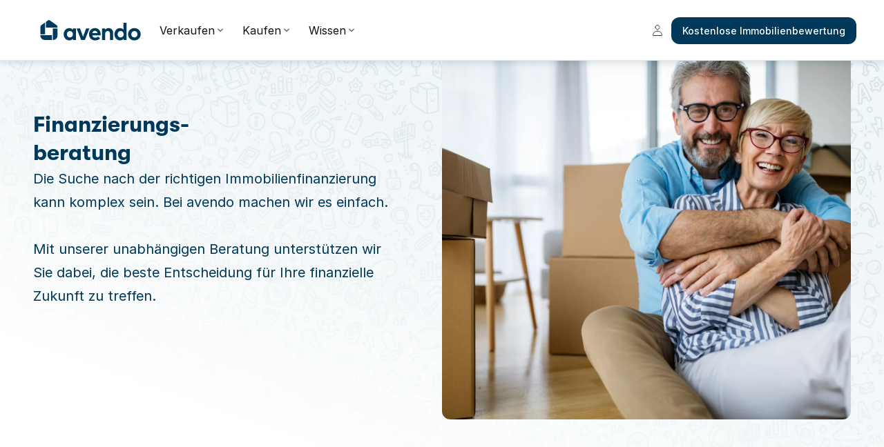

--- FILE ---
content_type: text/html
request_url: https://avendo.ch/kaufen/hypotheken
body_size: 39776
content:
<!doctype html>
<!-- Made in Framer · framer.com ✨ -->
<!-- Published Dec 29, 2025, 4:24 PM UTC -->
<html lang="de">
<head>
    <meta charset="utf-8">
    
    
    <script>try{if(localStorage.get("__framer_force_showing_editorbar_since")){const n=document.createElement("link");n.rel = "modulepreload";n.href="https://framer.com/edit/init.mjs";document.head.appendChild(n)}}catch(e){}</script>
    <!-- Start of headStart -->
    <!-- Snippet: legacy-headStart -->
<!-- Meta Pixel Code -->
<script>
!function(f,b,e,v,n,t,s)
{if(f.fbq)return;n=f.fbq=function(){n.callMethod?
n.callMethod.apply(n,arguments):n.queue.push(arguments)};
if(!f._fbq)f._fbq=n;n.push=n;n.loaded=!0;n.version='2.0';
n.queue=[];t=b.createElement(e);t.async=!0;
t.src=v;s=b.getElementsByTagName(e)[0];
s.parentNode.insertBefore(t,s)}(window, document,'script',
'https://connect.facebook.net/en_US/fbevents.js');
fbq('init', '1500007647120433');
fbq('track', 'PageView');
</script>
<noscript></noscript>
<!-- SnippetEnd: legacy-headStart -->

    <!-- End of headStart -->
    <meta name="viewport" content="width=device-width">
    <meta name="generator" content="Framer 8e1ebfe">
    <title>Hypothek - avendo AG</title>
    <meta name="description" content="Die passende Hypothek finden: Vergleichen Sie Angebote, berechnen Sie Ihre Finanzierung &amp; sichern Sie sich Top-Konditionen – mit avendo an Ihrer Seite.">
    <meta name="framer-search-index" content="https://framerusercontent.com/sites/1VjexdwebNf4Knh0Si46bZ/searchIndex-TphwcG01qMOK.json">
    <meta name="framer-search-index-fallback" content="https://framerusercontent.com/sites/1VjexdwebNf4Knh0Si46bZ/searchIndex-mh6fG6PhB7st.json">
    <link href="https://framerusercontent.com/images/0Scewc8h8jDvOitEX3DXTZ07lQ.png" rel="icon" media="(prefers-color-scheme: light)">
    <link href="https://framerusercontent.com/images/0Scewc8h8jDvOitEX3DXTZ07lQ.png" rel="icon" media="(prefers-color-scheme: dark)">
    <link rel="apple-touch-icon" href="https://framerusercontent.com/images/0Scewc8h8jDvOitEX3DXTZ07lQ.png">
    <!-- Open Graph / Facebook -->
    <meta property="og:type" content="website">
    <meta property="og:title" content="Hypothek - avendo AG">
    <meta property="og:description" content="Die passende Hypothek finden: Vergleichen Sie Angebote, berechnen Sie Ihre Finanzierung &amp; sichern Sie sich Top-Konditionen – mit avendo an Ihrer Seite.">
    <meta property="og:image" content="https://framerusercontent.com/images/cFjZeaULhii2CJQ3XZWAkNtdirQ.png">
    <!-- Twitter -->
    <meta name="twitter:card" content="summary_large_image">
    <meta name="twitter:title" content="Hypothek - avendo AG">
    <meta name="twitter:description" content="Die passende Hypothek finden: Vergleichen Sie Angebote, berechnen Sie Ihre Finanzierung &amp; sichern Sie sich Top-Konditionen – mit avendo an Ihrer Seite.">
    <meta name="twitter:image" content="https://framerusercontent.com/images/cFjZeaULhii2CJQ3XZWAkNtdirQ.png">
    
    <!-- Global site tag (gtag.js) - Google Analytics -->
    <script async src="https://www.googletagmanager.com/gtag/js?id=G-4WZ5C7KC2J"></script>
    <script>
      window.dataLayer = window.dataLayer || [];
      function gtag(){window.dataLayer.push(arguments);}
      gtag('js', new Date());
      gtag('config', 'G-4WZ5C7KC2J');
    </script>
    
    <style data-framer-font-css>/* latin-ext */
@font-face {
  font-family: 'Instrument Sans';
  font-style: normal;
  font-weight: 400;
  font-stretch: 100%;
  font-display: swap;
  src: url(https://fonts.gstatic.com/s/instrumentsans/v4/pxiTypc9vsFDm051Uf6KVwgkfoSxQ0GsQv8ToedPibnr0She1YmV.woff2) format('woff2');
  unicode-range: U+0100-02BA, U+02BD-02C5, U+02C7-02CC, U+02CE-02D7, U+02DD-02FF, U+0304, U+0308, U+0329, U+1D00-1DBF, U+1E00-1E9F, U+1EF2-1EFF, U+2020, U+20A0-20AB, U+20AD-20C0, U+2113, U+2C60-2C7F, U+A720-A7FF;
}
/* latin */
@font-face {
  font-family: 'Instrument Sans';
  font-style: normal;
  font-weight: 400;
  font-stretch: 100%;
  font-display: swap;
  src: url(https://fonts.gstatic.com/s/instrumentsans/v4/pxiTypc9vsFDm051Uf6KVwgkfoSxQ0GsQv8ToedPibnr0SZe1Q.woff2) format('woff2');
  unicode-range: U+0000-00FF, U+0131, U+0152-0153, U+02BB-02BC, U+02C6, U+02DA, U+02DC, U+0304, U+0308, U+0329, U+2000-206F, U+20AC, U+2122, U+2191, U+2193, U+2212, U+2215, U+FEFF, U+FFFD;
}
/* latin-ext */
@font-face {
  font-family: 'Instrument Sans';
  font-style: normal;
  font-weight: 600;
  font-stretch: 100%;
  font-display: swap;
  src: url(https://fonts.gstatic.com/s/instrumentsans/v4/pxiTypc9vsFDm051Uf6KVwgkfoSxQ0GsQv8ToedPibnr0She1YmV.woff2) format('woff2');
  unicode-range: U+0100-02BA, U+02BD-02C5, U+02C7-02CC, U+02CE-02D7, U+02DD-02FF, U+0304, U+0308, U+0329, U+1D00-1DBF, U+1E00-1E9F, U+1EF2-1EFF, U+2020, U+20A0-20AB, U+20AD-20C0, U+2113, U+2C60-2C7F, U+A720-A7FF;
}
/* latin */
@font-face {
  font-family: 'Instrument Sans';
  font-style: normal;
  font-weight: 600;
  font-stretch: 100%;
  font-display: swap;
  src: url(https://fonts.gstatic.com/s/instrumentsans/v4/pxiTypc9vsFDm051Uf6KVwgkfoSxQ0GsQv8ToedPibnr0SZe1Q.woff2) format('woff2');
  unicode-range: U+0000-00FF, U+0131, U+0152-0153, U+02BB-02BC, U+02C6, U+02DA, U+02DC, U+0304, U+0308, U+0329, U+2000-206F, U+20AC, U+2122, U+2191, U+2193, U+2212, U+2215, U+FEFF, U+FFFD;
}
/* vietnamese */
@font-face {
  font-family: 'Maven Pro';
  font-style: normal;
  font-weight: 400;
  font-display: swap;
  src: url(https://fonts.gstatic.com/s/mavenpro/v40/7Auup_AqnyWWAxW2Wk3swUz56MS91Eww8SX21nijogp5.woff2) format('woff2');
  unicode-range: U+0102-0103, U+0110-0111, U+0128-0129, U+0168-0169, U+01A0-01A1, U+01AF-01B0, U+0300-0301, U+0303-0304, U+0308-0309, U+0323, U+0329, U+1EA0-1EF9, U+20AB;
}
/* latin-ext */
@font-face {
  font-family: 'Maven Pro';
  font-style: normal;
  font-weight: 400;
  font-display: swap;
  src: url(https://fonts.gstatic.com/s/mavenpro/v40/7Auup_AqnyWWAxW2Wk3swUz56MS91Eww8SX21nmjogp5.woff2) format('woff2');
  unicode-range: U+0100-02BA, U+02BD-02C5, U+02C7-02CC, U+02CE-02D7, U+02DD-02FF, U+0304, U+0308, U+0329, U+1D00-1DBF, U+1E00-1E9F, U+1EF2-1EFF, U+2020, U+20A0-20AB, U+20AD-20C0, U+2113, U+2C60-2C7F, U+A720-A7FF;
}
/* latin */
@font-face {
  font-family: 'Maven Pro';
  font-style: normal;
  font-weight: 400;
  font-display: swap;
  src: url(https://fonts.gstatic.com/s/mavenpro/v40/7Auup_AqnyWWAxW2Wk3swUz56MS91Eww8SX21nejog.woff2) format('woff2');
  unicode-range: U+0000-00FF, U+0131, U+0152-0153, U+02BB-02BC, U+02C6, U+02DA, U+02DC, U+0304, U+0308, U+0329, U+2000-206F, U+20AC, U+2122, U+2191, U+2193, U+2212, U+2215, U+FEFF, U+FFFD;
}
/* cyrillic-ext */
@font-face {
  font-family: 'Fragment Mono';
  font-style: normal;
  font-weight: 400;
  src: url(https://fonts.gstatic.com/s/fragmentmono/v6/4iCr6K5wfMRRjxp0DA6-2CLnB45HhrUI.woff2) format('woff2');
  unicode-range: U+0460-052F, U+1C80-1C8A, U+20B4, U+2DE0-2DFF, U+A640-A69F, U+FE2E-FE2F;
}
/* latin-ext */
@font-face {
  font-family: 'Fragment Mono';
  font-style: normal;
  font-weight: 400;
  src: url(https://fonts.gstatic.com/s/fragmentmono/v6/4iCr6K5wfMRRjxp0DA6-2CLnB41HhrUI.woff2) format('woff2');
  unicode-range: U+0100-02BA, U+02BD-02C5, U+02C7-02CC, U+02CE-02D7, U+02DD-02FF, U+0304, U+0308, U+0329, U+1D00-1DBF, U+1E00-1E9F, U+1EF2-1EFF, U+2020, U+20A0-20AB, U+20AD-20C0, U+2113, U+2C60-2C7F, U+A720-A7FF;
}
/* latin */
@font-face {
  font-family: 'Fragment Mono';
  font-style: normal;
  font-weight: 400;
  src: url(https://fonts.gstatic.com/s/fragmentmono/v6/4iCr6K5wfMRRjxp0DA6-2CLnB4NHhg.woff2) format('woff2');
  unicode-range: U+0000-00FF, U+0131, U+0152-0153, U+02BB-02BC, U+02C6, U+02DA, U+02DC, U+0304, U+0308, U+0329, U+2000-206F, U+20AC, U+2122, U+2191, U+2193, U+2212, U+2215, U+FEFF, U+FFFD;
}

@font-face { font-family: "GT Walsheim Pro Bold"; src: url("https://framerusercontent.com/assets/uoDputQUZMPX3FXHz3ry5Vef0B4.woff2"); font-display: swap; font-style: normal; font-weight: 700 }
@font-face { font-family: "GT Walsheim Pro Bold"; src: url("https://framerusercontent.com/assets/uoDputQUZMPX3FXHz3ry5Vef0B4.woff2"); font-display: swap }
@font-face { font-family: "Inter"; src: url("https://framerusercontent.com/assets/5vvr9Vy74if2I6bQbJvbw7SY1pQ.woff2"); font-display: swap; font-style: normal; font-weight: 400; unicode-range: U+0460-052F, U+1C80-1C88, U+20B4, U+2DE0-2DFF, U+A640-A69F, U+FE2E-FE2F }
@font-face { font-family: "Inter"; src: url("https://framerusercontent.com/assets/EOr0mi4hNtlgWNn9if640EZzXCo.woff2"); font-display: swap; font-style: normal; font-weight: 400; unicode-range: U+0301, U+0400-045F, U+0490-0491, U+04B0-04B1, U+2116 }
@font-face { font-family: "Inter"; src: url("https://framerusercontent.com/assets/Y9k9QrlZAqio88Klkmbd8VoMQc.woff2"); font-display: swap; font-style: normal; font-weight: 400; unicode-range: U+1F00-1FFF }
@font-face { font-family: "Inter"; src: url("https://framerusercontent.com/assets/OYrD2tBIBPvoJXiIHnLoOXnY9M.woff2"); font-display: swap; font-style: normal; font-weight: 400; unicode-range: U+0370-03FF }
@font-face { font-family: "Inter"; src: url("https://framerusercontent.com/assets/JeYwfuaPfZHQhEG8U5gtPDZ7WQ.woff2"); font-display: swap; font-style: normal; font-weight: 400; unicode-range: U+0100-024F, U+0259, U+1E00-1EFF, U+2020, U+20A0-20AB, U+20AD-20CF, U+2113, U+2C60-2C7F, U+A720-A7FF }
@font-face { font-family: "Inter"; src: url("https://framerusercontent.com/assets/GrgcKwrN6d3Uz8EwcLHZxwEfC4.woff2"); font-display: swap; font-style: normal; font-weight: 400; unicode-range: U+0000-00FF, U+0131, U+0152-0153, U+02BB-02BC, U+02C6, U+02DA, U+02DC, U+2000-206F, U+2070, U+2074-207E, U+2080-208E, U+20AC, U+2122, U+2191, U+2193, U+2212, U+2215, U+FEFF, U+FFFD }
@font-face { font-family: "Inter"; src: url("https://framerusercontent.com/assets/b6Y37FthZeALduNqHicBT6FutY.woff2"); font-display: swap; font-style: normal; font-weight: 400; unicode-range: U+0102-0103, U+0110-0111, U+0128-0129, U+0168-0169, U+01A0-01A1, U+01AF-01B0, U+1EA0-1EF9, U+20AB }
@font-face { font-family: "Inter"; src: url("https://framerusercontent.com/assets/DpPBYI0sL4fYLgAkX8KXOPVt7c.woff2"); font-display: swap; font-style: normal; font-weight: 700; unicode-range: U+0460-052F, U+1C80-1C88, U+20B4, U+2DE0-2DFF, U+A640-A69F, U+FE2E-FE2F }
@font-face { font-family: "Inter"; src: url("https://framerusercontent.com/assets/4RAEQdEOrcnDkhHiiCbJOw92Lk.woff2"); font-display: swap; font-style: normal; font-weight: 700; unicode-range: U+0301, U+0400-045F, U+0490-0491, U+04B0-04B1, U+2116 }
@font-face { font-family: "Inter"; src: url("https://framerusercontent.com/assets/1K3W8DizY3v4emK8Mb08YHxTbs.woff2"); font-display: swap; font-style: normal; font-weight: 700; unicode-range: U+1F00-1FFF }
@font-face { font-family: "Inter"; src: url("https://framerusercontent.com/assets/tUSCtfYVM1I1IchuyCwz9gDdQ.woff2"); font-display: swap; font-style: normal; font-weight: 700; unicode-range: U+0370-03FF }
@font-face { font-family: "Inter"; src: url("https://framerusercontent.com/assets/VgYFWiwsAC5OYxAycRXXvhze58.woff2"); font-display: swap; font-style: normal; font-weight: 700; unicode-range: U+0100-024F, U+0259, U+1E00-1EFF, U+2020, U+20A0-20AB, U+20AD-20CF, U+2113, U+2C60-2C7F, U+A720-A7FF }
@font-face { font-family: "Inter"; src: url("https://framerusercontent.com/assets/syRNPWzAMIrcJ3wIlPIP43KjQs.woff2"); font-display: swap; font-style: normal; font-weight: 700; unicode-range: U+0000-00FF, U+0131, U+0152-0153, U+02BB-02BC, U+02C6, U+02DA, U+02DC, U+2000-206F, U+2070, U+2074-207E, U+2080-208E, U+20AC, U+2122, U+2191, U+2193, U+2212, U+2215, U+FEFF, U+FFFD }
@font-face { font-family: "Inter"; src: url("https://framerusercontent.com/assets/GIryZETIX4IFypco5pYZONKhJIo.woff2"); font-display: swap; font-style: normal; font-weight: 700; unicode-range: U+0102-0103, U+0110-0111, U+0128-0129, U+0168-0169, U+01A0-01A1, U+01AF-01B0, U+1EA0-1EF9, U+20AB }
@font-face { font-family: "Inter"; src: url("https://framerusercontent.com/assets/H89BbHkbHDzlxZzxi8uPzTsp90.woff2"); font-display: swap; font-style: italic; font-weight: 700; unicode-range: U+0460-052F, U+1C80-1C88, U+20B4, U+2DE0-2DFF, U+A640-A69F, U+FE2E-FE2F }
@font-face { font-family: "Inter"; src: url("https://framerusercontent.com/assets/u6gJwDuwB143kpNK1T1MDKDWkMc.woff2"); font-display: swap; font-style: italic; font-weight: 700; unicode-range: U+0301, U+0400-045F, U+0490-0491, U+04B0-04B1, U+2116 }
@font-face { font-family: "Inter"; src: url("https://framerusercontent.com/assets/43sJ6MfOPh1LCJt46OvyDuSbA6o.woff2"); font-display: swap; font-style: italic; font-weight: 700; unicode-range: U+1F00-1FFF }
@font-face { font-family: "Inter"; src: url("https://framerusercontent.com/assets/wccHG0r4gBDAIRhfHiOlq6oEkqw.woff2"); font-display: swap; font-style: italic; font-weight: 700; unicode-range: U+0370-03FF }
@font-face { font-family: "Inter"; src: url("https://framerusercontent.com/assets/WZ367JPwf9bRW6LdTHN8rXgSjw.woff2"); font-display: swap; font-style: italic; font-weight: 700; unicode-range: U+0100-024F, U+0259, U+1E00-1EFF, U+2020, U+20A0-20AB, U+20AD-20CF, U+2113, U+2C60-2C7F, U+A720-A7FF }
@font-face { font-family: "Inter"; src: url("https://framerusercontent.com/assets/ia3uin3hQWqDrVloC1zEtYHWw.woff2"); font-display: swap; font-style: italic; font-weight: 700; unicode-range: U+0000-00FF, U+0131, U+0152-0153, U+02BB-02BC, U+02C6, U+02DA, U+02DC, U+2000-206F, U+2070, U+2074-207E, U+2080-208E, U+20AC, U+2122, U+2191, U+2193, U+2212, U+2215, U+FEFF, U+FFFD }
@font-face { font-family: "Inter"; src: url("https://framerusercontent.com/assets/2A4Xx7CngadFGlVV4xrO06OBHY.woff2"); font-display: swap; font-style: italic; font-weight: 700; unicode-range: U+0102-0103, U+0110-0111, U+0128-0129, U+0168-0169, U+01A0-01A1, U+01AF-01B0, U+1EA0-1EF9, U+20AB }
@font-face { font-family: "Inter"; src: url("https://framerusercontent.com/assets/CfMzU8w2e7tHgF4T4rATMPuWosA.woff2"); font-display: swap; font-style: italic; font-weight: 400; unicode-range: U+0460-052F, U+1C80-1C88, U+20B4, U+2DE0-2DFF, U+A640-A69F, U+FE2E-FE2F }
@font-face { font-family: "Inter"; src: url("https://framerusercontent.com/assets/867QObYax8ANsfX4TGEVU9YiCM.woff2"); font-display: swap; font-style: italic; font-weight: 400; unicode-range: U+0301, U+0400-045F, U+0490-0491, U+04B0-04B1, U+2116 }
@font-face { font-family: "Inter"; src: url("https://framerusercontent.com/assets/Oyn2ZbENFdnW7mt2Lzjk1h9Zb9k.woff2"); font-display: swap; font-style: italic; font-weight: 400; unicode-range: U+1F00-1FFF }
@font-face { font-family: "Inter"; src: url("https://framerusercontent.com/assets/cdAe8hgZ1cMyLu9g005pAW3xMo.woff2"); font-display: swap; font-style: italic; font-weight: 400; unicode-range: U+0370-03FF }
@font-face { font-family: "Inter"; src: url("https://framerusercontent.com/assets/DOfvtmE1UplCq161m6Hj8CSQYg.woff2"); font-display: swap; font-style: italic; font-weight: 400; unicode-range: U+0100-024F, U+0259, U+1E00-1EFF, U+2020, U+20A0-20AB, U+20AD-20CF, U+2113, U+2C60-2C7F, U+A720-A7FF }
@font-face { font-family: "Inter"; src: url("https://framerusercontent.com/assets/pKRFNWFoZl77qYCAIp84lN1h944.woff2"); font-display: swap; font-style: italic; font-weight: 400; unicode-range: U+0000-00FF, U+0131, U+0152-0153, U+02BB-02BC, U+02C6, U+02DA, U+02DC, U+2000-206F, U+2070, U+2074-207E, U+2080-208E, U+20AC, U+2122, U+2191, U+2193, U+2212, U+2215, U+FEFF, U+FFFD }
@font-face { font-family: "Inter"; src: url("https://framerusercontent.com/assets/tKtBcDnBMevsEEJKdNGhhkLzYo.woff2"); font-display: swap; font-style: italic; font-weight: 400; unicode-range: U+0102-0103, U+0110-0111, U+0128-0129, U+0168-0169, U+01A0-01A1, U+01AF-01B0, U+1EA0-1EF9, U+20AB }
@font-face { font-family: "Inter"; src: url("https://framerusercontent.com/assets/hyOgCu0Xnghbimh0pE8QTvtt2AU.woff2"); font-display: swap; font-style: normal; font-weight: 600; unicode-range: U+0460-052F, U+1C80-1C88, U+20B4, U+2DE0-2DFF, U+A640-A69F, U+FE2E-FE2F }
@font-face { font-family: "Inter"; src: url("https://framerusercontent.com/assets/NeGmSOXrPBfEFIy5YZeHq17LEDA.woff2"); font-display: swap; font-style: normal; font-weight: 600; unicode-range: U+0301, U+0400-045F, U+0490-0491, U+04B0-04B1, U+2116 }
@font-face { font-family: "Inter"; src: url("https://framerusercontent.com/assets/oYaAX5himiTPYuN8vLWnqBbfD2s.woff2"); font-display: swap; font-style: normal; font-weight: 600; unicode-range: U+1F00-1FFF }
@font-face { font-family: "Inter"; src: url("https://framerusercontent.com/assets/lEJLP4R0yuCaMCjSXYHtJw72M.woff2"); font-display: swap; font-style: normal; font-weight: 600; unicode-range: U+0370-03FF }
@font-face { font-family: "Inter"; src: url("https://framerusercontent.com/assets/cRJyLNuTJR5jbyKzGi33wU9cqIQ.woff2"); font-display: swap; font-style: normal; font-weight: 600; unicode-range: U+0100-024F, U+0259, U+1E00-1EFF, U+2020, U+20A0-20AB, U+20AD-20CF, U+2113, U+2C60-2C7F, U+A720-A7FF }
@font-face { font-family: "Inter"; src: url("https://framerusercontent.com/assets/yDtI2UI8XcEg1W2je9XPN3Noo.woff2"); font-display: swap; font-style: normal; font-weight: 600; unicode-range: U+0000-00FF, U+0131, U+0152-0153, U+02BB-02BC, U+02C6, U+02DA, U+02DC, U+2000-206F, U+2070, U+2074-207E, U+2080-208E, U+20AC, U+2122, U+2191, U+2193, U+2212, U+2215, U+FEFF, U+FFFD }
@font-face { font-family: "Inter"; src: url("https://framerusercontent.com/assets/A0Wcc7NgXMjUuFdquHDrIZpzZw0.woff2"); font-display: swap; font-style: normal; font-weight: 600; unicode-range: U+0102-0103, U+0110-0111, U+0128-0129, U+0168-0169, U+01A0-01A1, U+01AF-01B0, U+1EA0-1EF9, U+20AB }
@font-face { font-family: "Inter"; src: url("https://framerusercontent.com/assets/5A3Ce6C9YYmCjpQx9M4inSaKU.woff2"); font-display: swap; font-style: normal; font-weight: 500; unicode-range: U+0460-052F, U+1C80-1C88, U+20B4, U+2DE0-2DFF, U+A640-A69F, U+FE2E-FE2F }
@font-face { font-family: "Inter"; src: url("https://framerusercontent.com/assets/Qx95Xyt0Ka3SGhinnbXIGpEIyP4.woff2"); font-display: swap; font-style: normal; font-weight: 500; unicode-range: U+0301, U+0400-045F, U+0490-0491, U+04B0-04B1, U+2116 }
@font-face { font-family: "Inter"; src: url("https://framerusercontent.com/assets/6mJuEAguuIuMog10gGvH5d3cl8.woff2"); font-display: swap; font-style: normal; font-weight: 500; unicode-range: U+1F00-1FFF }
@font-face { font-family: "Inter"; src: url("https://framerusercontent.com/assets/xYYWaj7wCU5zSQH0eXvSaS19wo.woff2"); font-display: swap; font-style: normal; font-weight: 500; unicode-range: U+0370-03FF }
@font-face { font-family: "Inter"; src: url("https://framerusercontent.com/assets/otTaNuNpVK4RbdlT7zDDdKvQBA.woff2"); font-display: swap; font-style: normal; font-weight: 500; unicode-range: U+0100-024F, U+0259, U+1E00-1EFF, U+2020, U+20A0-20AB, U+20AD-20CF, U+2113, U+2C60-2C7F, U+A720-A7FF }
@font-face { font-family: "Inter"; src: url("https://framerusercontent.com/assets/UjlFhCnUjxhNfep4oYBPqnEssyo.woff2"); font-display: swap; font-style: normal; font-weight: 500; unicode-range: U+0000-00FF, U+0131, U+0152-0153, U+02BB-02BC, U+02C6, U+02DA, U+02DC, U+2000-206F, U+2070, U+2074-207E, U+2080-208E, U+20AC, U+2122, U+2191, U+2193, U+2212, U+2215, U+FEFF, U+FFFD }
@font-face { font-family: "Inter"; src: url("https://framerusercontent.com/assets/DolVirEGb34pEXEp8t8FQBSK4.woff2"); font-display: swap; font-style: normal; font-weight: 500; unicode-range: U+0102-0103, U+0110-0111, U+0128-0129, U+0168-0169, U+01A0-01A1, U+01AF-01B0, U+1EA0-1EF9, U+20AB }
@font-face { font-family: "Inter"; src: url("https://framerusercontent.com/assets/vQyevYAyHtARFwPqUzQGpnDs.woff2"); font-display: swap; font-style: normal; font-weight: 400; unicode-range: U+0000-00FF, U+0131, U+0152-0153, U+02BB-02BC, U+02C6, U+02DA, U+02DC, U+2000-206F, U+2074, U+20AC, U+2122, U+2191, U+2193, U+2212, U+2215, U+FEFF, U+FFFD }
@font-face { font-family: "Inter"; src: url("https://framerusercontent.com/assets/NXxvFRoY5LDh3yCm7MEP2jqYk.woff2"); font-style: normal; font-weight: 100; unicode-range: U+0460-052F, U+1C80-1C88, U+20B4, U+2DE0-2DFF, U+A640-A69F, U+FE2E-FE2F }
@font-face { font-family: "Inter"; src: url("https://framerusercontent.com/assets/5CcgcVyoWSqO1THBiISd6oCog.woff2"); font-style: normal; font-weight: 100; unicode-range: U+0301, U+0400-045F, U+0490-0491, U+04B0-04B1, U+2116 }
@font-face { font-family: "Inter"; src: url("https://framerusercontent.com/assets/MF544SVCvk3yNpLIz3pwDXFZPKM.woff2"); font-style: normal; font-weight: 100; unicode-range: U+1F00-1FFF }
@font-face { font-family: "Inter"; src: url("https://framerusercontent.com/assets/TNtxudDBkAm2RXdtU3rvTBwoM.woff2"); font-style: normal; font-weight: 100; unicode-range: U+0370-03FF }
@font-face { font-family: "Inter"; src: url("https://framerusercontent.com/assets/fIabp4VN5z7iJ3lNOz9qfNeQHc.woff2"); font-style: normal; font-weight: 100; unicode-range: U+0100-024F, U+0259, U+1E00-1EFF, U+2020, U+20A0-20AB, U+20AD-20CF, U+2113, U+2C60-2C7F, U+A720-A7FF }
@font-face { font-family: "Inter"; src: url("https://framerusercontent.com/assets/8kSLqTnVCEtjx0nu8PxTD4Nh5UU.woff2"); font-style: normal; font-weight: 100; unicode-range: U+0000-00FF, U+0131, U+0152-0153, U+02BB-02BC, U+02C6, U+02DA, U+02DC, U+2000-206F, U+2070, U+2074-207E, U+2080-208E, U+20AC, U+2122, U+2191, U+2193, U+2212, U+2215, U+FEFF, U+FFFD }
@font-face { font-family: "Inter"; src: url("https://framerusercontent.com/assets/9iRSYClnXA0RMygyIn6yjjWXJw.woff2"); font-style: normal; font-weight: 100; unicode-range: U+0102-0103, U+0110-0111, U+0128-0129, U+0168-0169, U+01A0-01A1, U+01AF-01B0, U+1EA0-1EF9, U+20AB }
@font-face { font-family: "Inter"; src: url("https://framerusercontent.com/assets/MVhJhYeDWxeyqT939zMNyw9p8.woff2"); font-style: normal; font-weight: 200; unicode-range: U+0460-052F, U+1C80-1C88, U+20B4, U+2DE0-2DFF, U+A640-A69F, U+FE2E-FE2F }
@font-face { font-family: "Inter"; src: url("https://framerusercontent.com/assets/WXQXYfAQJIi2pCJACAfWWXfIDqI.woff2"); font-style: normal; font-weight: 200; unicode-range: U+0301, U+0400-045F, U+0490-0491, U+04B0-04B1, U+2116 }
@font-face { font-family: "Inter"; src: url("https://framerusercontent.com/assets/RJeJJARdrtNUtic58kOz7hIgBuE.woff2"); font-style: normal; font-weight: 200; unicode-range: U+1F00-1FFF }
@font-face { font-family: "Inter"; src: url("https://framerusercontent.com/assets/4hBRAuM02i3fsxYDzyNvt5Az2so.woff2"); font-style: normal; font-weight: 200; unicode-range: U+0370-03FF }
@font-face { font-family: "Inter"; src: url("https://framerusercontent.com/assets/fz1JbBffNGgK7BNUI1mmbFBlgA8.woff2"); font-style: normal; font-weight: 200; unicode-range: U+0100-024F, U+0259, U+1E00-1EFF, U+2020, U+20A0-20AB, U+20AD-20CF, U+2113, U+2C60-2C7F, U+A720-A7FF }
@font-face { font-family: "Inter"; src: url("https://framerusercontent.com/assets/Z4sGWU2OKBoXPWulb5P25vULA.woff2"); font-style: normal; font-weight: 200; unicode-range: U+0000-00FF, U+0131, U+0152-0153, U+02BB-02BC, U+02C6, U+02DA, U+02DC, U+2000-206F, U+2070, U+2074-207E, U+2080-208E, U+20AC, U+2122, U+2191, U+2193, U+2212, U+2215, U+FEFF, U+FFFD }
@font-face { font-family: "Inter"; src: url("https://framerusercontent.com/assets/eIZyQwIlHYR0mnMSneEDMtqBPgw.woff2"); font-style: normal; font-weight: 200; unicode-range: U+0102-0103, U+0110-0111, U+0128-0129, U+0168-0169, U+01A0-01A1, U+01AF-01B0, U+1EA0-1EF9, U+20AB }
@font-face { font-family: "Inter"; src: url("https://framerusercontent.com/assets/BkDpl4ghaqvMi1btKFyG2tdbec.woff2"); font-display: swap; font-style: normal; font-weight: 300; unicode-range: U+0460-052F, U+1C80-1C88, U+20B4, U+2DE0-2DFF, U+A640-A69F, U+FE2E-FE2F }
@font-face { font-family: "Inter"; src: url("https://framerusercontent.com/assets/zAMK70AQRFSShJgUiaR5IiIhgzk.woff2"); font-display: swap; font-style: normal; font-weight: 300; unicode-range: U+0301, U+0400-045F, U+0490-0491, U+04B0-04B1, U+2116 }
@font-face { font-family: "Inter"; src: url("https://framerusercontent.com/assets/IETjvc5qzUaRoaruDpPSwCUM8.woff2"); font-display: swap; font-style: normal; font-weight: 300; unicode-range: U+1F00-1FFF }
@font-face { font-family: "Inter"; src: url("https://framerusercontent.com/assets/oLCoaT3ioA0fHdJnWR9W6k7NY.woff2"); font-display: swap; font-style: normal; font-weight: 300; unicode-range: U+0370-03FF }
@font-face { font-family: "Inter"; src: url("https://framerusercontent.com/assets/Sj0PCHQSBjFmEp6NBWg6FNaKc.woff2"); font-display: swap; font-style: normal; font-weight: 300; unicode-range: U+0100-024F, U+0259, U+1E00-1EFF, U+2020, U+20A0-20AB, U+20AD-20CF, U+2113, U+2C60-2C7F, U+A720-A7FF }
@font-face { font-family: "Inter"; src: url("https://framerusercontent.com/assets/aqiiD4LUKkKzXdjGL5UzHq8bo5w.woff2"); font-display: swap; font-style: normal; font-weight: 300; unicode-range: U+0000-00FF, U+0131, U+0152-0153, U+02BB-02BC, U+02C6, U+02DA, U+02DC, U+2000-206F, U+2070, U+2074-207E, U+2080-208E, U+20AC, U+2122, U+2191, U+2193, U+2212, U+2215, U+FEFF, U+FFFD }
@font-face { font-family: "Inter"; src: url("https://framerusercontent.com/assets/H4TfENUY1rh8R9UaSD6vngjJP3M.woff2"); font-display: swap; font-style: normal; font-weight: 300; unicode-range: U+0102-0103, U+0110-0111, U+0128-0129, U+0168-0169, U+01A0-01A1, U+01AF-01B0, U+1EA0-1EF9, U+20AB }
@font-face { font-family: "Inter"; src: url("https://framerusercontent.com/assets/PONfPc6h4EPYwJliXQBmjVx7QxI.woff2"); font-display: swap; font-style: normal; font-weight: 800; unicode-range: U+0460-052F, U+1C80-1C88, U+20B4, U+2DE0-2DFF, U+A640-A69F, U+FE2E-FE2F }
@font-face { font-family: "Inter"; src: url("https://framerusercontent.com/assets/zsnJN7Z1wdzUvepJniD3rbvJIyU.woff2"); font-display: swap; font-style: normal; font-weight: 800; unicode-range: U+0301, U+0400-045F, U+0490-0491, U+04B0-04B1, U+2116 }
@font-face { font-family: "Inter"; src: url("https://framerusercontent.com/assets/UrzZBOy7RyJEWAZGduzOeHiHuY.woff2"); font-display: swap; font-style: normal; font-weight: 800; unicode-range: U+1F00-1FFF }
@font-face { font-family: "Inter"; src: url("https://framerusercontent.com/assets/996sR9SfSDuYELz8oHhDOcErkY.woff2"); font-display: swap; font-style: normal; font-weight: 800; unicode-range: U+0370-03FF }
@font-face { font-family: "Inter"; src: url("https://framerusercontent.com/assets/ftN1HpyPVJEoEb4q36SOrNdLXU.woff2"); font-display: swap; font-style: normal; font-weight: 800; unicode-range: U+0100-024F, U+0259, U+1E00-1EFF, U+2020, U+20A0-20AB, U+20AD-20CF, U+2113, U+2C60-2C7F, U+A720-A7FF }
@font-face { font-family: "Inter"; src: url("https://framerusercontent.com/assets/Mput0MSwESKlJ6TMz9MPDXhgrk.woff2"); font-display: swap; font-style: normal; font-weight: 800; unicode-range: U+0000-00FF, U+0131, U+0152-0153, U+02BB-02BC, U+02C6, U+02DA, U+02DC, U+2000-206F, U+2070, U+2074-207E, U+2080-208E, U+20AC, U+2122, U+2191, U+2193, U+2212, U+2215, U+FEFF, U+FFFD }
@font-face { font-family: "Inter"; src: url("https://framerusercontent.com/assets/JAur4lGGSGRGyrFi59JSIKqVgU.woff2"); font-display: swap; font-style: normal; font-weight: 800; unicode-range: U+0102-0103, U+0110-0111, U+0128-0129, U+0168-0169, U+01A0-01A1, U+01AF-01B0, U+1EA0-1EF9, U+20AB }
@font-face { font-family: "Inter"; src: url("https://framerusercontent.com/assets/mkY5Sgyq51ik0AMrSBwhm9DJg.woff2"); font-style: normal; font-weight: 900; unicode-range: U+0460-052F, U+1C80-1C88, U+20B4, U+2DE0-2DFF, U+A640-A69F, U+FE2E-FE2F }
@font-face { font-family: "Inter"; src: url("https://framerusercontent.com/assets/X5hj6qzcHUYv7h1390c8Rhm6550.woff2"); font-style: normal; font-weight: 900; unicode-range: U+0301, U+0400-045F, U+0490-0491, U+04B0-04B1, U+2116 }
@font-face { font-family: "Inter"; src: url("https://framerusercontent.com/assets/gQhNpS3tN86g8RcVKYUUaKt2oMQ.woff2"); font-style: normal; font-weight: 900; unicode-range: U+1F00-1FFF }
@font-face { font-family: "Inter"; src: url("https://framerusercontent.com/assets/cugnVhSraaRyANCaUtI5FV17wk.woff2"); font-style: normal; font-weight: 900; unicode-range: U+0370-03FF }
@font-face { font-family: "Inter"; src: url("https://framerusercontent.com/assets/5HcVoGak8k5agFJSaKa4floXVu0.woff2"); font-style: normal; font-weight: 900; unicode-range: U+0100-024F, U+0259, U+1E00-1EFF, U+2020, U+20A0-20AB, U+20AD-20CF, U+2113, U+2C60-2C7F, U+A720-A7FF }
@font-face { font-family: "Inter"; src: url("https://framerusercontent.com/assets/rZ5DdENNqIdFTIyQQiP5isO7M.woff2"); font-style: normal; font-weight: 900; unicode-range: U+0000-00FF, U+0131, U+0152-0153, U+02BB-02BC, U+02C6, U+02DA, U+02DC, U+2000-206F, U+2070, U+2074-207E, U+2080-208E, U+20AC, U+2122, U+2191, U+2193, U+2212, U+2215, U+FEFF, U+FFFD }
@font-face { font-family: "Inter"; src: url("https://framerusercontent.com/assets/P2Bw01CtL0b9wqygO0sSVogWbo.woff2"); font-style: normal; font-weight: 900; unicode-range: U+0102-0103, U+0110-0111, U+0128-0129, U+0168-0169, U+01A0-01A1, U+01AF-01B0, U+1EA0-1EF9, U+20AB }
@font-face { font-family: "Inter"; src: url("https://framerusercontent.com/assets/YJsHMqeEm0oDHuxRTVCwg5eZuo.woff2"); font-style: italic; font-weight: 100; unicode-range: U+0460-052F, U+1C80-1C88, U+20B4, U+2DE0-2DFF, U+A640-A69F, U+FE2E-FE2F }
@font-face { font-family: "Inter"; src: url("https://framerusercontent.com/assets/oJJMyJlDykMObEyb5VexHSxd24.woff2"); font-style: italic; font-weight: 100; unicode-range: U+0301, U+0400-045F, U+0490-0491, U+04B0-04B1, U+2116 }
@font-face { font-family: "Inter"; src: url("https://framerusercontent.com/assets/IpeaX0WzLaonj68howNZg4SJJaY.woff2"); font-style: italic; font-weight: 100; unicode-range: U+1F00-1FFF }
@font-face { font-family: "Inter"; src: url("https://framerusercontent.com/assets/KCj1bV3vDXY5OLHttTeRYcu9J8.woff2"); font-style: italic; font-weight: 100; unicode-range: U+0370-03FF }
@font-face { font-family: "Inter"; src: url("https://framerusercontent.com/assets/biaVHhOprxbHaR3dIP7Z8cYurHg.woff2"); font-style: italic; font-weight: 100; unicode-range: U+0100-024F, U+0259, U+1E00-1EFF, U+2020, U+20A0-20AB, U+20AD-20CF, U+2113, U+2C60-2C7F, U+A720-A7FF }
@font-face { font-family: "Inter"; src: url("https://framerusercontent.com/assets/3on0VNjjmogkq1f9ziKFcrY72MI.woff2"); font-style: italic; font-weight: 100; unicode-range: U+0000-00FF, U+0131, U+0152-0153, U+02BB-02BC, U+02C6, U+02DA, U+02DC, U+2000-206F, U+2070, U+2074-207E, U+2080-208E, U+20AC, U+2122, U+2191, U+2193, U+2212, U+2215, U+FEFF, U+FFFD }
@font-face { font-family: "Inter"; src: url("https://framerusercontent.com/assets/gNa011yWpVpNFgUhhSlDX8nUiPQ.woff2"); font-style: italic; font-weight: 100; unicode-range: U+0102-0103, U+0110-0111, U+0128-0129, U+0168-0169, U+01A0-01A1, U+01AF-01B0, U+1EA0-1EF9, U+20AB }
@font-face { font-family: "Inter"; src: url("https://framerusercontent.com/assets/vpq17U0WM26sBGHgq9jnrUmUf8.woff2"); font-style: italic; font-weight: 200; unicode-range: U+0460-052F, U+1C80-1C88, U+20B4, U+2DE0-2DFF, U+A640-A69F, U+FE2E-FE2F }
@font-face { font-family: "Inter"; src: url("https://framerusercontent.com/assets/bNYh7lNMEpOegeRYAtyGel1WqBE.woff2"); font-style: italic; font-weight: 200; unicode-range: U+0301, U+0400-045F, U+0490-0491, U+04B0-04B1, U+2116 }
@font-face { font-family: "Inter"; src: url("https://framerusercontent.com/assets/FBzcXZYmdulcZC0z278U6o0cw.woff2"); font-style: italic; font-weight: 200; unicode-range: U+1F00-1FFF }
@font-face { font-family: "Inter"; src: url("https://framerusercontent.com/assets/ua60IRqWK94xCrq0SC639Hbsdjg.woff2"); font-style: italic; font-weight: 200; unicode-range: U+0370-03FF }
@font-face { font-family: "Inter"; src: url("https://framerusercontent.com/assets/Pd8gNPn2dSCh4FyjWFw9PJysoQ.woff2"); font-style: italic; font-weight: 200; unicode-range: U+0100-024F, U+0259, U+1E00-1EFF, U+2020, U+20A0-20AB, U+20AD-20CF, U+2113, U+2C60-2C7F, U+A720-A7FF }
@font-face { font-family: "Inter"; src: url("https://framerusercontent.com/assets/6OdIurwS6YHsVW2i5fR5CKn0gg.woff2"); font-style: italic; font-weight: 200; unicode-range: U+0000-00FF, U+0131, U+0152-0153, U+02BB-02BC, U+02C6, U+02DA, U+02DC, U+2000-206F, U+2070, U+2074-207E, U+2080-208E, U+20AC, U+2122, U+2191, U+2193, U+2212, U+2215, U+FEFF, U+FFFD }
@font-face { font-family: "Inter"; src: url("https://framerusercontent.com/assets/DtVQjTG8OGGKnwKYrMHRZVCyo.woff2"); font-style: italic; font-weight: 200; unicode-range: U+0102-0103, U+0110-0111, U+0128-0129, U+0168-0169, U+01A0-01A1, U+01AF-01B0, U+1EA0-1EF9, U+20AB }
@font-face { font-family: "Inter"; src: url("https://framerusercontent.com/assets/YYB6GZmCWnZq3RWZOghuZIOxQY.woff2"); font-display: swap; font-style: italic; font-weight: 300; unicode-range: U+0460-052F, U+1C80-1C88, U+20B4, U+2DE0-2DFF, U+A640-A69F, U+FE2E-FE2F }
@font-face { font-family: "Inter"; src: url("https://framerusercontent.com/assets/miJTzODdiyIr3tRo9KEoqXXk2PM.woff2"); font-display: swap; font-style: italic; font-weight: 300; unicode-range: U+0301, U+0400-045F, U+0490-0491, U+04B0-04B1, U+2116 }
@font-face { font-family: "Inter"; src: url("https://framerusercontent.com/assets/6ZMhcggRFfEfbf7lncCpaUbA.woff2"); font-display: swap; font-style: italic; font-weight: 300; unicode-range: U+1F00-1FFF }
@font-face { font-family: "Inter"; src: url("https://framerusercontent.com/assets/8sCN6PGUr4I8q5hC5twAXfcwqV0.woff2"); font-display: swap; font-style: italic; font-weight: 300; unicode-range: U+0370-03FF }
@font-face { font-family: "Inter"; src: url("https://framerusercontent.com/assets/aUYDUTztS7anQw5JuwCncXeLOBY.woff2"); font-display: swap; font-style: italic; font-weight: 300; unicode-range: U+0100-024F, U+0259, U+1E00-1EFF, U+2020, U+20A0-20AB, U+20AD-20CF, U+2113, U+2C60-2C7F, U+A720-A7FF }
@font-face { font-family: "Inter"; src: url("https://framerusercontent.com/assets/8mwKwShtYEXIZ5diRBT74yn9jdQ.woff2"); font-display: swap; font-style: italic; font-weight: 300; unicode-range: U+0000-00FF, U+0131, U+0152-0153, U+02BB-02BC, U+02C6, U+02DA, U+02DC, U+2000-206F, U+2070, U+2074-207E, U+2080-208E, U+20AC, U+2122, U+2191, U+2193, U+2212, U+2215, U+FEFF, U+FFFD }
@font-face { font-family: "Inter"; src: url("https://framerusercontent.com/assets/yDiPvYxioBHsicnYxpPW35WQmx8.woff2"); font-display: swap; font-style: italic; font-weight: 300; unicode-range: U+0102-0103, U+0110-0111, U+0128-0129, U+0168-0169, U+01A0-01A1, U+01AF-01B0, U+1EA0-1EF9, U+20AB }
@font-face { font-family: "Inter"; src: url("https://framerusercontent.com/assets/khkJkwSL66WFg8SX6Wa726c.woff2"); font-display: swap; font-style: italic; font-weight: 500; unicode-range: U+0460-052F, U+1C80-1C88, U+20B4, U+2DE0-2DFF, U+A640-A69F, U+FE2E-FE2F }
@font-face { font-family: "Inter"; src: url("https://framerusercontent.com/assets/0E7IMbDzcGABpBwwqNEt60wU0w.woff2"); font-display: swap; font-style: italic; font-weight: 500; unicode-range: U+0301, U+0400-045F, U+0490-0491, U+04B0-04B1, U+2116 }
@font-face { font-family: "Inter"; src: url("https://framerusercontent.com/assets/NTJ0nQgIF0gcDelS14zQ9NR9Q.woff2"); font-display: swap; font-style: italic; font-weight: 500; unicode-range: U+1F00-1FFF }
@font-face { font-family: "Inter"; src: url("https://framerusercontent.com/assets/QrcNhgEPfRl0LS8qz5Ln8olanl8.woff2"); font-display: swap; font-style: italic; font-weight: 500; unicode-range: U+0370-03FF }
@font-face { font-family: "Inter"; src: url("https://framerusercontent.com/assets/JEXmejW8mXOYMtt0hyRg811kHac.woff2"); font-display: swap; font-style: italic; font-weight: 500; unicode-range: U+0100-024F, U+0259, U+1E00-1EFF, U+2020, U+20A0-20AB, U+20AD-20CF, U+2113, U+2C60-2C7F, U+A720-A7FF }
@font-face { font-family: "Inter"; src: url("https://framerusercontent.com/assets/Bo5CNzBv77CafbxOtKIkpw9egw.woff2"); font-display: swap; font-style: italic; font-weight: 500; unicode-range: U+0000-00FF, U+0131, U+0152-0153, U+02BB-02BC, U+02C6, U+02DA, U+02DC, U+2000-206F, U+2070, U+2074-207E, U+2080-208E, U+20AC, U+2122, U+2191, U+2193, U+2212, U+2215, U+FEFF, U+FFFD }
@font-face { font-family: "Inter"; src: url("https://framerusercontent.com/assets/uy9s0iWuxiNnVt8EpTI3gzohpwo.woff2"); font-display: swap; font-style: italic; font-weight: 500; unicode-range: U+0102-0103, U+0110-0111, U+0128-0129, U+0168-0169, U+01A0-01A1, U+01AF-01B0, U+1EA0-1EF9, U+20AB }
@font-face { font-family: "Inter"; src: url("https://framerusercontent.com/assets/vxBnBhH8768IFAXAb4Qf6wQHKs.woff2"); font-display: swap; font-style: italic; font-weight: 600; unicode-range: U+0460-052F, U+1C80-1C88, U+20B4, U+2DE0-2DFF, U+A640-A69F, U+FE2E-FE2F }
@font-face { font-family: "Inter"; src: url("https://framerusercontent.com/assets/zSsEuoJdh8mcFVk976C05ZfQr8.woff2"); font-display: swap; font-style: italic; font-weight: 600; unicode-range: U+0301, U+0400-045F, U+0490-0491, U+04B0-04B1, U+2116 }
@font-face { font-family: "Inter"; src: url("https://framerusercontent.com/assets/b8ezwLrN7h2AUoPEENcsTMVJ0.woff2"); font-display: swap; font-style: italic; font-weight: 600; unicode-range: U+1F00-1FFF }
@font-face { font-family: "Inter"; src: url("https://framerusercontent.com/assets/mvNEIBLyHbscgHtwfsByjXUz3XY.woff2"); font-display: swap; font-style: italic; font-weight: 600; unicode-range: U+0370-03FF }
@font-face { font-family: "Inter"; src: url("https://framerusercontent.com/assets/6FI2EneKzM3qBy5foOZXey7coCA.woff2"); font-display: swap; font-style: italic; font-weight: 600; unicode-range: U+0100-024F, U+0259, U+1E00-1EFF, U+2020, U+20A0-20AB, U+20AD-20CF, U+2113, U+2C60-2C7F, U+A720-A7FF }
@font-face { font-family: "Inter"; src: url("https://framerusercontent.com/assets/fuyXZpVvOjq8NesCOfgirHCWyg.woff2"); font-display: swap; font-style: italic; font-weight: 600; unicode-range: U+0000-00FF, U+0131, U+0152-0153, U+02BB-02BC, U+02C6, U+02DA, U+02DC, U+2000-206F, U+2070, U+2074-207E, U+2080-208E, U+20AC, U+2122, U+2191, U+2193, U+2212, U+2215, U+FEFF, U+FFFD }
@font-face { font-family: "Inter"; src: url("https://framerusercontent.com/assets/NHHeAKJVP0ZWHk5YZnQQChIsBM.woff2"); font-display: swap; font-style: italic; font-weight: 600; unicode-range: U+0102-0103, U+0110-0111, U+0128-0129, U+0168-0169, U+01A0-01A1, U+01AF-01B0, U+1EA0-1EF9, U+20AB }
@font-face { font-family: "Inter"; src: url("https://framerusercontent.com/assets/if4nAQEfO1l3iBiurvlUSTaMA.woff2"); font-display: swap; font-style: italic; font-weight: 800; unicode-range: U+0460-052F, U+1C80-1C88, U+20B4, U+2DE0-2DFF, U+A640-A69F, U+FE2E-FE2F }
@font-face { font-family: "Inter"; src: url("https://framerusercontent.com/assets/GdJ7SQjcmkU1sz7lk5lMpKUlKY.woff2"); font-display: swap; font-style: italic; font-weight: 800; unicode-range: U+0301, U+0400-045F, U+0490-0491, U+04B0-04B1, U+2116 }
@font-face { font-family: "Inter"; src: url("https://framerusercontent.com/assets/sOA6LVskcCqlqggyjIZe0Zh39UQ.woff2"); font-display: swap; font-style: italic; font-weight: 800; unicode-range: U+1F00-1FFF }
@font-face { font-family: "Inter"; src: url("https://framerusercontent.com/assets/zUCSsMbWBcHOQoATrhsPVigkc.woff2"); font-display: swap; font-style: italic; font-weight: 800; unicode-range: U+0370-03FF }
@font-face { font-family: "Inter"; src: url("https://framerusercontent.com/assets/6eYp9yIAUvPZY7o0yfI4e2OP6g.woff2"); font-display: swap; font-style: italic; font-weight: 800; unicode-range: U+0100-024F, U+0259, U+1E00-1EFF, U+2020, U+20A0-20AB, U+20AD-20CF, U+2113, U+2C60-2C7F, U+A720-A7FF }
@font-face { font-family: "Inter"; src: url("https://framerusercontent.com/assets/8AYN209PzikkmqPEbOGJlpgu6M.woff2"); font-display: swap; font-style: italic; font-weight: 800; unicode-range: U+0000-00FF, U+0131, U+0152-0153, U+02BB-02BC, U+02C6, U+02DA, U+02DC, U+2000-206F, U+2070, U+2074-207E, U+2080-208E, U+20AC, U+2122, U+2191, U+2193, U+2212, U+2215, U+FEFF, U+FFFD }
@font-face { font-family: "Inter"; src: url("https://framerusercontent.com/assets/L9nHaKi7ULzGWchEehsfwttxOwM.woff2"); font-display: swap; font-style: italic; font-weight: 800; unicode-range: U+0102-0103, U+0110-0111, U+0128-0129, U+0168-0169, U+01A0-01A1, U+01AF-01B0, U+1EA0-1EF9, U+20AB }
@font-face { font-family: "Inter"; src: url("https://framerusercontent.com/assets/05KsVHGDmqXSBXM4yRZ65P8i0s.woff2"); font-style: italic; font-weight: 900; unicode-range: U+0460-052F, U+1C80-1C88, U+20B4, U+2DE0-2DFF, U+A640-A69F, U+FE2E-FE2F }
@font-face { font-family: "Inter"; src: url("https://framerusercontent.com/assets/ky8ovPukK4dJ1Pxq74qGhOqCYI.woff2"); font-style: italic; font-weight: 900; unicode-range: U+0301, U+0400-045F, U+0490-0491, U+04B0-04B1, U+2116 }
@font-face { font-family: "Inter"; src: url("https://framerusercontent.com/assets/vvNSqIj42qeQ2bvCRBIWKHscrc.woff2"); font-style: italic; font-weight: 900; unicode-range: U+1F00-1FFF }
@font-face { font-family: "Inter"; src: url("https://framerusercontent.com/assets/3ZmXbBKToJifDV9gwcifVd1tEY.woff2"); font-style: italic; font-weight: 900; unicode-range: U+0370-03FF }
@font-face { font-family: "Inter"; src: url("https://framerusercontent.com/assets/FNfhX3dt4ChuLJq2PwdlxHO7PU.woff2"); font-style: italic; font-weight: 900; unicode-range: U+0100-024F, U+0259, U+1E00-1EFF, U+2020, U+20A0-20AB, U+20AD-20CF, U+2113, U+2C60-2C7F, U+A720-A7FF }
@font-face { font-family: "Inter"; src: url("https://framerusercontent.com/assets/gcnfba68tfm7qAyrWRCf9r34jg.woff2"); font-style: italic; font-weight: 900; unicode-range: U+0000-00FF, U+0131, U+0152-0153, U+02BB-02BC, U+02C6, U+02DA, U+02DC, U+2000-206F, U+2070, U+2074-207E, U+2080-208E, U+20AC, U+2122, U+2191, U+2193, U+2212, U+2215, U+FEFF, U+FFFD }
@font-face { font-family: "Inter"; src: url("https://framerusercontent.com/assets/efTfQcBJ53kM2pB1hezSZ3RDUFs.woff2"); font-style: italic; font-weight: 900; unicode-range: U+0102-0103, U+0110-0111, U+0128-0129, U+0168-0169, U+01A0-01A1, U+01AF-01B0, U+1EA0-1EF9, U+20AB }
@font-face { font-family: "Inter Variable"; src: url("https://framerusercontent.com/assets/mYcqTSergLb16PdbJJQMl9ebYm4.woff2"); font-display: swap; font-style: normal; font-weight: 400; unicode-range: U+0460-052F, U+1C80-1C88, U+20B4, U+2DE0-2DFF, U+A640-A69F, U+FE2E-FE2F }
@font-face { font-family: "Inter Variable"; src: url("https://framerusercontent.com/assets/ZRl8AlxwsX1m7xS1eJCiSPbztg.woff2"); font-display: swap; font-style: normal; font-weight: 400; unicode-range: U+0301, U+0400-045F, U+0490-0491, U+04B0-04B1, U+2116 }
@font-face { font-family: "Inter Variable"; src: url("https://framerusercontent.com/assets/nhSQpBRqFmXNUBY2p5SENQ8NplQ.woff2"); font-display: swap; font-style: normal; font-weight: 400; unicode-range: U+1F00-1FFF }
@font-face { font-family: "Inter Variable"; src: url("https://framerusercontent.com/assets/DYHjxG0qXjopUuruoacfl5SA.woff2"); font-display: swap; font-style: normal; font-weight: 400; unicode-range: U+0370-03FF }
@font-face { font-family: "Inter Variable"; src: url("https://framerusercontent.com/assets/s7NH6sl7w4NU984r5hcmo1tPSYo.woff2"); font-display: swap; font-style: normal; font-weight: 400; unicode-range: U+0100-024F, U+0259, U+1E00-1EFF, U+2020, U+20A0-20AB, U+20AD-20CF, U+2113, U+2C60-2C7F, U+A720-A7FF }
@font-face { font-family: "Inter Variable"; src: url("https://framerusercontent.com/assets/7lw0VWkeXrGYJT05oB3DsFy8BaY.woff2"); font-display: swap; font-style: normal; font-weight: 400; unicode-range: U+0000-00FF, U+0131, U+0152-0153, U+02BB-02BC, U+02C6, U+02DA, U+02DC, U+2000-206F, U+2070, U+2074-207E, U+2080-208E, U+20AC, U+2122, U+2191, U+2193, U+2212, U+2215, U+FEFF, U+FFFD }
@font-face { font-family: "Inter Variable"; src: url("https://framerusercontent.com/assets/wx5nfqEgOXnxuFaxB0Mn9OhmcZA.woff2"); font-display: swap; font-style: normal; font-weight: 400; unicode-range: U+0102-0103, U+0110-0111, U+0128-0129, U+0168-0169, U+01A0-01A1, U+01AF-01B0, U+1EA0-1EF9, U+20AB }
@font-face { font-family: "Inter Variable"; src: url("https://framerusercontent.com/assets/FMAZXZOvzvP9daUF2pk7jeNQE.woff2"); font-display: swap; font-style: italic; font-weight: 400; unicode-range: U+0460-052F, U+1C80-1C88, U+20B4, U+2DE0-2DFF, U+A640-A69F, U+FE2E-FE2F }
@font-face { font-family: "Inter Variable"; src: url("https://framerusercontent.com/assets/XRXDXcGEcHEhj5vRoCcaNzLUII.woff2"); font-display: swap; font-style: italic; font-weight: 400; unicode-range: U+0301, U+0400-045F, U+0490-0491, U+04B0-04B1, U+2116 }
@font-face { font-family: "Inter Variable"; src: url("https://framerusercontent.com/assets/WL8JiibS9vHU7Cb3NGaJKioRjQ.woff2"); font-display: swap; font-style: italic; font-weight: 400; unicode-range: U+1F00-1FFF }
@font-face { font-family: "Inter Variable"; src: url("https://framerusercontent.com/assets/LfqxQLLXCFxnUuZS8fkv9AT0uI.woff2"); font-display: swap; font-style: italic; font-weight: 400; unicode-range: U+0370-03FF }
@font-face { font-family: "Inter Variable"; src: url("https://framerusercontent.com/assets/3IqofWpyruZr7Qc3kaedPmw7o.woff2"); font-display: swap; font-style: italic; font-weight: 400; unicode-range: U+0100-024F, U+0259, U+1E00-1EFF, U+2020, U+20A0-20AB, U+20AD-20CF, U+2113, U+2C60-2C7F, U+A720-A7FF }
@font-face { font-family: "Inter Variable"; src: url("https://framerusercontent.com/assets/N9O1YBTY0ROZrE0GiMsoMSyPbQ.woff2"); font-display: swap; font-style: italic; font-weight: 400; unicode-range: U+0000-00FF, U+0131, U+0152-0153, U+02BB-02BC, U+02C6, U+02DA, U+02DC, U+2000-206F, U+2070, U+2074-207E, U+2080-208E, U+20AC, U+2122, U+2191, U+2193, U+2212, U+2215, U+FEFF, U+FFFD }
@font-face { font-family: "Inter Variable"; src: url("https://framerusercontent.com/assets/Qpek1Wzh1dJ3f8j88Vebg4yC92w.woff2"); font-display: swap; font-style: italic; font-weight: 400; unicode-range: U+0102-0103, U+0110-0111, U+0128-0129, U+0168-0169, U+01A0-01A1, U+01AF-01B0, U+1EA0-1EF9, U+20AB }
@font-face { font-family: "Inter Display"; src: url("https://framerusercontent.com/assets/2uIBiALfCHVpWbHqRMZutfT7giU.woff2"); font-display: swap; font-style: normal; font-weight: 400; unicode-range: U+0460-052F, U+1C80-1C88, U+20B4, U+2DE0-2DFF, U+A640-A69F, U+FE2E-FE2F }
@font-face { font-family: "Inter Display"; src: url("https://framerusercontent.com/assets/Zwfz6xbVe5pmcWRJRgBDHnMkOkI.woff2"); font-display: swap; font-style: normal; font-weight: 400; unicode-range: U+0301, U+0400-045F, U+0490-0491, U+04B0-04B1, U+2116 }
@font-face { font-family: "Inter Display"; src: url("https://framerusercontent.com/assets/U9LaDDmbRhzX3sB8g8glTy5feTE.woff2"); font-display: swap; font-style: normal; font-weight: 400; unicode-range: U+1F00-1FFF }
@font-face { font-family: "Inter Display"; src: url("https://framerusercontent.com/assets/tVew2LzXJ1t7QfxP1gdTIdj2o0g.woff2"); font-display: swap; font-style: normal; font-weight: 400; unicode-range: U+0370-03FF }
@font-face { font-family: "Inter Display"; src: url("https://framerusercontent.com/assets/DF7bjCRmStYPqSb945lAlMfCCVQ.woff2"); font-display: swap; font-style: normal; font-weight: 400; unicode-range: U+0100-024F, U+0259, U+1E00-1EFF, U+2020, U+20A0-20AB, U+20AD-20CF, U+2113, U+2C60-2C7F, U+A720-A7FF }
@font-face { font-family: "Inter Display"; src: url("https://framerusercontent.com/assets/bHYNJqzTyl2lqvmMiRRS6Y16Es.woff2"); font-display: swap; font-style: normal; font-weight: 400; unicode-range: U+0000-00FF, U+0131, U+0152-0153, U+02BB-02BC, U+02C6, U+02DA, U+02DC, U+2000-206F, U+2070, U+2074-207E, U+2080-208E, U+20AC, U+2122, U+2191, U+2193, U+2212, U+2215, U+FEFF, U+FFFD }
@font-face { font-family: "Inter Display"; src: url("https://framerusercontent.com/assets/vebZUMjGyKkYsfcY73iwWTzLNag.woff2"); font-display: swap; font-style: normal; font-weight: 400; unicode-range: U+0102-0103, U+0110-0111, U+0128-0129, U+0168-0169, U+01A0-01A1, U+01AF-01B0, U+1EA0-1EF9, U+20AB }
@font-face { font-family: "Inter Display"; src: url("https://framerusercontent.com/assets/Vu4RH4OOAYHIXg4LpXVzNVmbpY.woff2"); font-style: normal; font-weight: 100; unicode-range: U+0460-052F, U+1C80-1C88, U+20B4, U+2DE0-2DFF, U+A640-A69F, U+FE2E-FE2F }
@font-face { font-family: "Inter Display"; src: url("https://framerusercontent.com/assets/eOWZqb2nQ1SLbtYmcGBFYFSOE5U.woff2"); font-style: normal; font-weight: 100; unicode-range: U+0301, U+0400-045F, U+0490-0491, U+04B0-04B1, U+2116 }
@font-face { font-family: "Inter Display"; src: url("https://framerusercontent.com/assets/H0Z3dXk6VFBv9TPQedY7FZVVVQ.woff2"); font-style: normal; font-weight: 100; unicode-range: U+1F00-1FFF }
@font-face { font-family: "Inter Display"; src: url("https://framerusercontent.com/assets/sMud1BrfhejzYfhsGoUtjWdRb90.woff2"); font-style: normal; font-weight: 100; unicode-range: U+0370-03FF }
@font-face { font-family: "Inter Display"; src: url("https://framerusercontent.com/assets/SDel4nEmK9AyiBktaYZfYI9DrY.woff2"); font-style: normal; font-weight: 100; unicode-range: U+0100-024F, U+0259, U+1E00-1EFF, U+2020, U+20A0-20AB, U+20AD-20CF, U+2113, U+2C60-2C7F, U+A720-A7FF }
@font-face { font-family: "Inter Display"; src: url("https://framerusercontent.com/assets/GoWsxcsKZ1Hiy2Y8l40zBgNwYvo.woff2"); font-style: normal; font-weight: 100; unicode-range: U+0000-00FF, U+0131, U+0152-0153, U+02BB-02BC, U+02C6, U+02DA, U+02DC, U+2000-206F, U+2070, U+2074-207E, U+2080-208E, U+20AC, U+2122, U+2191, U+2193, U+2212, U+2215, U+FEFF, U+FFFD }
@font-face { font-family: "Inter Display"; src: url("https://framerusercontent.com/assets/iPDparXDXhfwSxmuiEXzr0b1vAU.woff2"); font-style: normal; font-weight: 100; unicode-range: U+0102-0103, U+0110-0111, U+0128-0129, U+0168-0169, U+01A0-01A1, U+01AF-01B0, U+1EA0-1EF9, U+20AB }
@font-face { font-family: "Inter Display"; src: url("https://framerusercontent.com/assets/kZK78sVb0ChIxwI4EF00ArQvpu0.woff2"); font-style: normal; font-weight: 200; unicode-range: U+0460-052F, U+1C80-1C88, U+20B4, U+2DE0-2DFF, U+A640-A69F, U+FE2E-FE2F }
@font-face { font-family: "Inter Display"; src: url("https://framerusercontent.com/assets/zLXnIInNs9VhCJZQ1B0FvHgtWDM.woff2"); font-style: normal; font-weight: 200; unicode-range: U+0301, U+0400-045F, U+0490-0491, U+04B0-04B1, U+2116 }
@font-face { font-family: "Inter Display"; src: url("https://framerusercontent.com/assets/yHa3FUh9QDCLkYGoHU44PsRbTI.woff2"); font-style: normal; font-weight: 200; unicode-range: U+1F00-1FFF }
@font-face { font-family: "Inter Display"; src: url("https://framerusercontent.com/assets/w3wwH92cnNPcZVAf63gAmGQW0k.woff2"); font-style: normal; font-weight: 200; unicode-range: U+0370-03FF }
@font-face { font-family: "Inter Display"; src: url("https://framerusercontent.com/assets/w9aHRXFhel7kScIgRMsPqEwE3AY.woff2"); font-style: normal; font-weight: 200; unicode-range: U+0100-024F, U+0259, U+1E00-1EFF, U+2020, U+20A0-20AB, U+20AD-20CF, U+2113, U+2C60-2C7F, U+A720-A7FF }
@font-face { font-family: "Inter Display"; src: url("https://framerusercontent.com/assets/t5RNiwIqoB2GvYhcdv6NPQF6kfk.woff2"); font-style: normal; font-weight: 200; unicode-range: U+0000-00FF, U+0131, U+0152-0153, U+02BB-02BC, U+02C6, U+02DA, U+02DC, U+2000-206F, U+2070, U+2074-207E, U+2080-208E, U+20AC, U+2122, U+2191, U+2193, U+2212, U+2215, U+FEFF, U+FFFD }
@font-face { font-family: "Inter Display"; src: url("https://framerusercontent.com/assets/eDNmF3DmGWYDX8NrhNZOl1SDyQ.woff2"); font-style: normal; font-weight: 200; unicode-range: U+0102-0103, U+0110-0111, U+0128-0129, U+0168-0169, U+01A0-01A1, U+01AF-01B0, U+1EA0-1EF9, U+20AB }
@font-face { font-family: "Inter Display"; src: url("https://framerusercontent.com/assets/MaMAn5Jp5gJg1z3VaLH65QwWPLc.woff2"); font-display: swap; font-style: normal; font-weight: 300; unicode-range: U+0460-052F, U+1C80-1C88, U+20B4, U+2DE0-2DFF, U+A640-A69F, U+FE2E-FE2F }
@font-face { font-family: "Inter Display"; src: url("https://framerusercontent.com/assets/fEqgEChcTaneQFxeugexHq7Bk.woff2"); font-display: swap; font-style: normal; font-weight: 300; unicode-range: U+0301, U+0400-045F, U+0490-0491, U+04B0-04B1, U+2116 }
@font-face { font-family: "Inter Display"; src: url("https://framerusercontent.com/assets/nL7d8Ph0ViwUQorApF89PoAagQI.woff2"); font-display: swap; font-style: normal; font-weight: 300; unicode-range: U+1F00-1FFF }
@font-face { font-family: "Inter Display"; src: url("https://framerusercontent.com/assets/YOHXUQlY1iC2t7qT4HeLSoBDtn4.woff2"); font-display: swap; font-style: normal; font-weight: 300; unicode-range: U+0370-03FF }
@font-face { font-family: "Inter Display"; src: url("https://framerusercontent.com/assets/TfzHIi6ZmZDuhnIFGcgM6Ipuim4.woff2"); font-display: swap; font-style: normal; font-weight: 300; unicode-range: U+0100-024F, U+0259, U+1E00-1EFF, U+2020, U+20A0-20AB, U+20AD-20CF, U+2113, U+2C60-2C7F, U+A720-A7FF }
@font-face { font-family: "Inter Display"; src: url("https://framerusercontent.com/assets/CnMzVKZxLPB68RITfNGUfLe65m4.woff2"); font-display: swap; font-style: normal; font-weight: 300; unicode-range: U+0000-00FF, U+0131, U+0152-0153, U+02BB-02BC, U+02C6, U+02DA, U+02DC, U+2000-206F, U+2070, U+2074-207E, U+2080-208E, U+20AC, U+2122, U+2191, U+2193, U+2212, U+2215, U+FEFF, U+FFFD }
@font-face { font-family: "Inter Display"; src: url("https://framerusercontent.com/assets/ub5XwqqEAMrXQz31ej6fNqbxnBc.woff2"); font-display: swap; font-style: normal; font-weight: 300; unicode-range: U+0102-0103, U+0110-0111, U+0128-0129, U+0168-0169, U+01A0-01A1, U+01AF-01B0, U+1EA0-1EF9, U+20AB }
@font-face { font-family: "Inter Display"; src: url("https://framerusercontent.com/assets/ePuN3mCjzajIHnyCdvKBFiZkyY0.woff2"); font-display: swap; font-style: normal; font-weight: 500; unicode-range: U+0460-052F, U+1C80-1C88, U+20B4, U+2DE0-2DFF, U+A640-A69F, U+FE2E-FE2F }
@font-face { font-family: "Inter Display"; src: url("https://framerusercontent.com/assets/V3j1L0o5vPFKe26Sw4HcpXCfHo.woff2"); font-display: swap; font-style: normal; font-weight: 500; unicode-range: U+0301, U+0400-045F, U+0490-0491, U+04B0-04B1, U+2116 }
@font-face { font-family: "Inter Display"; src: url("https://framerusercontent.com/assets/F3kdpd2N0cToWV5huaZjjgM.woff2"); font-display: swap; font-style: normal; font-weight: 500; unicode-range: U+1F00-1FFF }
@font-face { font-family: "Inter Display"; src: url("https://framerusercontent.com/assets/0iDmxkizU9goZoclqIqsV5rvETU.woff2"); font-display: swap; font-style: normal; font-weight: 500; unicode-range: U+0370-03FF }
@font-face { font-family: "Inter Display"; src: url("https://framerusercontent.com/assets/r0mv3NegmA0akcQsNFotG32Las.woff2"); font-display: swap; font-style: normal; font-weight: 500; unicode-range: U+0100-024F, U+0259, U+1E00-1EFF, U+2020, U+20A0-20AB, U+20AD-20CF, U+2113, U+2C60-2C7F, U+A720-A7FF }
@font-face { font-family: "Inter Display"; src: url("https://framerusercontent.com/assets/iwWTDc49ENF2tCHbqlNARXw6Ug.woff2"); font-display: swap; font-style: normal; font-weight: 500; unicode-range: U+0000-00FF, U+0131, U+0152-0153, U+02BB-02BC, U+02C6, U+02DA, U+02DC, U+2000-206F, U+2070, U+2074-207E, U+2080-208E, U+20AC, U+2122, U+2191, U+2193, U+2212, U+2215, U+FEFF, U+FFFD }
@font-face { font-family: "Inter Display"; src: url("https://framerusercontent.com/assets/Ii21jnSJkulBKsHHXKlapi7fv9w.woff2"); font-display: swap; font-style: normal; font-weight: 500; unicode-range: U+0102-0103, U+0110-0111, U+0128-0129, U+0168-0169, U+01A0-01A1, U+01AF-01B0, U+1EA0-1EF9, U+20AB }
@font-face { font-family: "Inter Display"; src: url("https://framerusercontent.com/assets/gazZKZuUEtvr9ULhdA4SprP0AZ0.woff2"); font-display: swap; font-style: normal; font-weight: 600; unicode-range: U+0460-052F, U+1C80-1C88, U+20B4, U+2DE0-2DFF, U+A640-A69F, U+FE2E-FE2F }
@font-face { font-family: "Inter Display"; src: url("https://framerusercontent.com/assets/pe8RoujoPxuTZhqoNzYqHX2MXA.woff2"); font-display: swap; font-style: normal; font-weight: 600; unicode-range: U+0301, U+0400-045F, U+0490-0491, U+04B0-04B1, U+2116 }
@font-face { font-family: "Inter Display"; src: url("https://framerusercontent.com/assets/teGhWnhH3bCqefKGsIsqFy3hK8.woff2"); font-display: swap; font-style: normal; font-weight: 600; unicode-range: U+1F00-1FFF }
@font-face { font-family: "Inter Display"; src: url("https://framerusercontent.com/assets/qQHxgTnEk6Czu1yW4xS82HQWFOk.woff2"); font-display: swap; font-style: normal; font-weight: 600; unicode-range: U+0370-03FF }
@font-face { font-family: "Inter Display"; src: url("https://framerusercontent.com/assets/MJ3N6lfN4iP5Um8rJGqLYl03tE.woff2"); font-display: swap; font-style: normal; font-weight: 600; unicode-range: U+0100-024F, U+0259, U+1E00-1EFF, U+2020, U+20A0-20AB, U+20AD-20CF, U+2113, U+2C60-2C7F, U+A720-A7FF }
@font-face { font-family: "Inter Display"; src: url("https://framerusercontent.com/assets/PfdOpgzFf7N2Uye9JX7xRKYTgSc.woff2"); font-display: swap; font-style: normal; font-weight: 600; unicode-range: U+0000-00FF, U+0131, U+0152-0153, U+02BB-02BC, U+02C6, U+02DA, U+02DC, U+2000-206F, U+2070, U+2074-207E, U+2080-208E, U+20AC, U+2122, U+2191, U+2193, U+2212, U+2215, U+FEFF, U+FFFD }
@font-face { font-family: "Inter Display"; src: url("https://framerusercontent.com/assets/0SEEmmWc3vovhaai4RlRQSWRrz0.woff2"); font-display: swap; font-style: normal; font-weight: 600; unicode-range: U+0102-0103, U+0110-0111, U+0128-0129, U+0168-0169, U+01A0-01A1, U+01AF-01B0, U+1EA0-1EF9, U+20AB }
@font-face { font-family: "Inter Display"; src: url("https://framerusercontent.com/assets/I11LrmuBDQZweplJ62KkVsklU5Y.woff2"); font-display: swap; font-style: normal; font-weight: 700; unicode-range: U+0460-052F, U+1C80-1C88, U+20B4, U+2DE0-2DFF, U+A640-A69F, U+FE2E-FE2F }
@font-face { font-family: "Inter Display"; src: url("https://framerusercontent.com/assets/UjFZPDy3qGuDktQM4q9CxhKfIa8.woff2"); font-display: swap; font-style: normal; font-weight: 700; unicode-range: U+0301, U+0400-045F, U+0490-0491, U+04B0-04B1, U+2116 }
@font-face { font-family: "Inter Display"; src: url("https://framerusercontent.com/assets/8exwVHJy2DhJ4N5prYlVMrEKmQ.woff2"); font-display: swap; font-style: normal; font-weight: 700; unicode-range: U+1F00-1FFF }
@font-face { font-family: "Inter Display"; src: url("https://framerusercontent.com/assets/UTeedEK21hO5jDxEUldzdScUqpg.woff2"); font-display: swap; font-style: normal; font-weight: 700; unicode-range: U+0370-03FF }
@font-face { font-family: "Inter Display"; src: url("https://framerusercontent.com/assets/Ig8B8nzy11hzIWEIYnkg91sofjo.woff2"); font-display: swap; font-style: normal; font-weight: 700; unicode-range: U+0100-024F, U+0259, U+1E00-1EFF, U+2020, U+20A0-20AB, U+20AD-20CF, U+2113, U+2C60-2C7F, U+A720-A7FF }
@font-face { font-family: "Inter Display"; src: url("https://framerusercontent.com/assets/qITWJ2WdG0wrgQPDb8lvnYnTXDg.woff2"); font-display: swap; font-style: normal; font-weight: 700; unicode-range: U+0000-00FF, U+0131, U+0152-0153, U+02BB-02BC, U+02C6, U+02DA, U+02DC, U+2000-206F, U+2070, U+2074-207E, U+2080-208E, U+20AC, U+2122, U+2191, U+2193, U+2212, U+2215, U+FEFF, U+FFFD }
@font-face { font-family: "Inter Display"; src: url("https://framerusercontent.com/assets/qctQFoJqJ9aIbRSIp0AhCQpFxn8.woff2"); font-display: swap; font-style: normal; font-weight: 700; unicode-range: U+0102-0103, U+0110-0111, U+0128-0129, U+0168-0169, U+01A0-01A1, U+01AF-01B0, U+1EA0-1EF9, U+20AB }
@font-face { font-family: "Inter Display"; src: url("https://framerusercontent.com/assets/RDJfWXA0aFdpD2OO2AJLBh2Z7E.woff2"); font-display: swap; font-style: normal; font-weight: 800; unicode-range: U+0460-052F, U+1C80-1C88, U+20B4, U+2DE0-2DFF, U+A640-A69F, U+FE2E-FE2F }
@font-face { font-family: "Inter Display"; src: url("https://framerusercontent.com/assets/e97VFGU1js4GGgvQCnvIiHpRf0.woff2"); font-display: swap; font-style: normal; font-weight: 800; unicode-range: U+0301, U+0400-045F, U+0490-0491, U+04B0-04B1, U+2116 }
@font-face { font-family: "Inter Display"; src: url("https://framerusercontent.com/assets/9WZaFuMg9OiQ7an8bugAJkUG04.woff2"); font-display: swap; font-style: normal; font-weight: 800; unicode-range: U+1F00-1FFF }
@font-face { font-family: "Inter Display"; src: url("https://framerusercontent.com/assets/Kc2pkIGjh9K7EmlGx2sorKHcJDw.woff2"); font-display: swap; font-style: normal; font-weight: 800; unicode-range: U+0370-03FF }
@font-face { font-family: "Inter Display"; src: url("https://framerusercontent.com/assets/pFve2DToKu0uyKsWs4NBTHpK7Vc.woff2"); font-display: swap; font-style: normal; font-weight: 800; unicode-range: U+0100-024F, U+0259, U+1E00-1EFF, U+2020, U+20A0-20AB, U+20AD-20CF, U+2113, U+2C60-2C7F, U+A720-A7FF }
@font-face { font-family: "Inter Display"; src: url("https://framerusercontent.com/assets/9Nu9BRcGkRrLnJCGqVdSUXJt2Ig.woff2"); font-display: swap; font-style: normal; font-weight: 800; unicode-range: U+0000-00FF, U+0131, U+0152-0153, U+02BB-02BC, U+02C6, U+02DA, U+02DC, U+2000-206F, U+2070, U+2074-207E, U+2080-208E, U+20AC, U+2122, U+2191, U+2193, U+2212, U+2215, U+FEFF, U+FFFD }
@font-face { font-family: "Inter Display"; src: url("https://framerusercontent.com/assets/4hhgqiTCDCCa8WhFmTB7QXODupk.woff2"); font-display: swap; font-style: normal; font-weight: 800; unicode-range: U+0102-0103, U+0110-0111, U+0128-0129, U+0168-0169, U+01A0-01A1, U+01AF-01B0, U+1EA0-1EF9, U+20AB }
@font-face { font-family: "Inter Display"; src: url("https://framerusercontent.com/assets/EZSFVoaPWKnZ6GuVk5dlS5pk.woff2"); font-style: normal; font-weight: 900; unicode-range: U+0460-052F, U+1C80-1C88, U+20B4, U+2DE0-2DFF, U+A640-A69F, U+FE2E-FE2F }
@font-face { font-family: "Inter Display"; src: url("https://framerusercontent.com/assets/TMYuLEOqLWgunxD5qCFeADEgk.woff2"); font-style: normal; font-weight: 900; unicode-range: U+0301, U+0400-045F, U+0490-0491, U+04B0-04B1, U+2116 }
@font-face { font-family: "Inter Display"; src: url("https://framerusercontent.com/assets/EL4v8OG6t2XwHSJLO1YF25DNiDw.woff2"); font-style: normal; font-weight: 900; unicode-range: U+1F00-1FFF }
@font-face { font-family: "Inter Display"; src: url("https://framerusercontent.com/assets/vSoBOmgqFUd0rVCgogjwL7jQI.woff2"); font-style: normal; font-weight: 900; unicode-range: U+0370-03FF }
@font-face { font-family: "Inter Display"; src: url("https://framerusercontent.com/assets/bIwBTbnyeAOa9wQIBagEdRDHXhE.woff2"); font-style: normal; font-weight: 900; unicode-range: U+0100-024F, U+0259, U+1E00-1EFF, U+2020, U+20A0-20AB, U+20AD-20CF, U+2113, U+2C60-2C7F, U+A720-A7FF }
@font-face { font-family: "Inter Display"; src: url("https://framerusercontent.com/assets/x8eJ5VkmPMHVhVbF0E8JYFJmwc.woff2"); font-style: normal; font-weight: 900; unicode-range: U+0000-00FF, U+0131, U+0152-0153, U+02BB-02BC, U+02C6, U+02DA, U+02DC, U+2000-206F, U+2070, U+2074-207E, U+2080-208E, U+20AC, U+2122, U+2191, U+2193, U+2212, U+2215, U+FEFF, U+FFFD }
@font-face { font-family: "Inter Display"; src: url("https://framerusercontent.com/assets/fmXYBApyDC604dR7g2aaACGvCk.woff2"); font-style: normal; font-weight: 900; unicode-range: U+0102-0103, U+0110-0111, U+0128-0129, U+0168-0169, U+01A0-01A1, U+01AF-01B0, U+1EA0-1EF9, U+20AB }
@font-face { font-family: "Inter Display"; src: url("https://framerusercontent.com/assets/fWaKVy6hRB8Z8aBaXHMiFEvPILU.woff2"); font-style: italic; font-weight: 100; unicode-range: U+0460-052F, U+1C80-1C88, U+20B4, U+2DE0-2DFF, U+A640-A69F, U+FE2E-FE2F }
@font-face { font-family: "Inter Display"; src: url("https://framerusercontent.com/assets/syX0favWwGMDkTs34aSUJp2FDg.woff2"); font-style: italic; font-weight: 100; unicode-range: U+0301, U+0400-045F, U+0490-0491, U+04B0-04B1, U+2116 }
@font-face { font-family: "Inter Display"; src: url("https://framerusercontent.com/assets/MRDnh8epalyri0qENYQVaYkjNjA.woff2"); font-style: italic; font-weight: 100; unicode-range: U+1F00-1FFF }
@font-face { font-family: "Inter Display"; src: url("https://framerusercontent.com/assets/dkR8k5Cze1rY2rQWCcFiLvNxm8M.woff2"); font-style: italic; font-weight: 100; unicode-range: U+0370-03FF }
@font-face { font-family: "Inter Display"; src: url("https://framerusercontent.com/assets/3RO0kKTqHkJmvsJcJAr5at0.woff2"); font-style: italic; font-weight: 100; unicode-range: U+0100-024F, U+0259, U+1E00-1EFF, U+2020, U+20A0-20AB, U+20AD-20CF, U+2113, U+2C60-2C7F, U+A720-A7FF }
@font-face { font-family: "Inter Display"; src: url("https://framerusercontent.com/assets/mKzAiDvphQ1qAmJcRwlQ0QOK3Dc.woff2"); font-style: italic; font-weight: 100; unicode-range: U+0000-00FF, U+0131, U+0152-0153, U+02BB-02BC, U+02C6, U+02DA, U+02DC, U+2000-206F, U+2070, U+2074-207E, U+2080-208E, U+20AC, U+2122, U+2191, U+2193, U+2212, U+2215, U+FEFF, U+FFFD }
@font-face { font-family: "Inter Display"; src: url("https://framerusercontent.com/assets/GSo3TkcX0SwmUNLnnUlsKhqgZI.woff2"); font-style: italic; font-weight: 100; unicode-range: U+0102-0103, U+0110-0111, U+0128-0129, U+0168-0169, U+01A0-01A1, U+01AF-01B0, U+1EA0-1EF9, U+20AB }
@font-face { font-family: "Inter Display"; src: url("https://framerusercontent.com/assets/7b925B3vAlG2atcrbV7LoSudp7c.woff2"); font-style: italic; font-weight: 200; unicode-range: U+0460-052F, U+1C80-1C88, U+20B4, U+2DE0-2DFF, U+A640-A69F, U+FE2E-FE2F }
@font-face { font-family: "Inter Display"; src: url("https://framerusercontent.com/assets/FuEG87bF2T2uEeI84KQYYAE9wA.woff2"); font-style: italic; font-weight: 200; unicode-range: U+0301, U+0400-045F, U+0490-0491, U+04B0-04B1, U+2116 }
@font-face { font-family: "Inter Display"; src: url("https://framerusercontent.com/assets/l72nQILmlFUAK8OXlvJB8Qybl2M.woff2"); font-style: italic; font-weight: 200; unicode-range: U+1F00-1FFF }
@font-face { font-family: "Inter Display"; src: url("https://framerusercontent.com/assets/PjAOIKsdFTryeYPWcKg4xHgWCTI.woff2"); font-style: italic; font-weight: 200; unicode-range: U+0370-03FF }
@font-face { font-family: "Inter Display"; src: url("https://framerusercontent.com/assets/5u1LyW8isA2RA3QfYvCc6TVeGSU.woff2"); font-style: italic; font-weight: 200; unicode-range: U+0100-024F, U+0259, U+1E00-1EFF, U+2020, U+20A0-20AB, U+20AD-20CF, U+2113, U+2C60-2C7F, U+A720-A7FF }
@font-face { font-family: "Inter Display"; src: url("https://framerusercontent.com/assets/OxW7bkxVYziGRnONbuXLAeuUEkQ.woff2"); font-style: italic; font-weight: 200; unicode-range: U+0000-00FF, U+0131, U+0152-0153, U+02BB-02BC, U+02C6, U+02DA, U+02DC, U+2000-206F, U+2070, U+2074-207E, U+2080-208E, U+20AC, U+2122, U+2191, U+2193, U+2212, U+2215, U+FEFF, U+FFFD }
@font-face { font-family: "Inter Display"; src: url("https://framerusercontent.com/assets/vFOa28RMJNgff4GnWLns8E8vGZw.woff2"); font-style: italic; font-weight: 200; unicode-range: U+0102-0103, U+0110-0111, U+0128-0129, U+0168-0169, U+01A0-01A1, U+01AF-01B0, U+1EA0-1EF9, U+20AB }
@font-face { font-family: "Inter Display"; src: url("https://framerusercontent.com/assets/JVGAsgKKXCCsDQ3MCrxIs5u1U.woff2"); font-display: swap; font-style: italic; font-weight: 300; unicode-range: U+0460-052F, U+1C80-1C88, U+20B4, U+2DE0-2DFF, U+A640-A69F, U+FE2E-FE2F }
@font-face { font-family: "Inter Display"; src: url("https://framerusercontent.com/assets/GeFYhvsobZhw8u0Xza2zCmC8Cw.woff2"); font-display: swap; font-style: italic; font-weight: 300; unicode-range: U+0301, U+0400-045F, U+0490-0491, U+04B0-04B1, U+2116 }
@font-face { font-family: "Inter Display"; src: url("https://framerusercontent.com/assets/8dxmIktsyEgZt0OloSu5gz6TgLI.woff2"); font-display: swap; font-style: italic; font-weight: 300; unicode-range: U+1F00-1FFF }
@font-face { font-family: "Inter Display"; src: url("https://framerusercontent.com/assets/f2kclCrwmFV8YeznrosrT3kcjE.woff2"); font-display: swap; font-style: italic; font-weight: 300; unicode-range: U+0370-03FF }
@font-face { font-family: "Inter Display"; src: url("https://framerusercontent.com/assets/HTPyW5jOpXfwIja9CrgNJUDriY4.woff2"); font-display: swap; font-style: italic; font-weight: 300; unicode-range: U+0100-024F, U+0259, U+1E00-1EFF, U+2020, U+20A0-20AB, U+20AD-20CF, U+2113, U+2C60-2C7F, U+A720-A7FF }
@font-face { font-family: "Inter Display"; src: url("https://framerusercontent.com/assets/raPlI8zqlyoXu4yBGiiecGg2dI.woff2"); font-display: swap; font-style: italic; font-weight: 300; unicode-range: U+0000-00FF, U+0131, U+0152-0153, U+02BB-02BC, U+02C6, U+02DA, U+02DC, U+2000-206F, U+2070, U+2074-207E, U+2080-208E, U+20AC, U+2122, U+2191, U+2193, U+2212, U+2215, U+FEFF, U+FFFD }
@font-face { font-family: "Inter Display"; src: url("https://framerusercontent.com/assets/xFtzow8wtMpaEQuIGgCbt25Qorg.woff2"); font-display: swap; font-style: italic; font-weight: 300; unicode-range: U+0102-0103, U+0110-0111, U+0128-0129, U+0168-0169, U+01A0-01A1, U+01AF-01B0, U+1EA0-1EF9, U+20AB }
@font-face { font-family: "Inter Display"; src: url("https://framerusercontent.com/assets/THWAFHoAcmqLMy81E8hCSdziVKA.woff2"); font-display: swap; font-style: italic; font-weight: 400; unicode-range: U+0460-052F, U+1C80-1C88, U+20B4, U+2DE0-2DFF, U+A640-A69F, U+FE2E-FE2F }
@font-face { font-family: "Inter Display"; src: url("https://framerusercontent.com/assets/sQxGYWDlRkDr0eOKqiNRl6g5rs.woff2"); font-display: swap; font-style: italic; font-weight: 400; unicode-range: U+0301, U+0400-045F, U+0490-0491, U+04B0-04B1, U+2116 }
@font-face { font-family: "Inter Display"; src: url("https://framerusercontent.com/assets/NNTAT1XAm8ZRkr824inYPkjNeL4.woff2"); font-display: swap; font-style: italic; font-weight: 400; unicode-range: U+1F00-1FFF }
@font-face { font-family: "Inter Display"; src: url("https://framerusercontent.com/assets/P2qr9PAWBt905929rHfxmneMUG0.woff2"); font-display: swap; font-style: italic; font-weight: 400; unicode-range: U+0370-03FF }
@font-face { font-family: "Inter Display"; src: url("https://framerusercontent.com/assets/2BmSa4TZZvFKAZg2DydxTbvKlTU.woff2"); font-display: swap; font-style: italic; font-weight: 400; unicode-range: U+0100-024F, U+0259, U+1E00-1EFF, U+2020, U+20A0-20AB, U+20AD-20CF, U+2113, U+2C60-2C7F, U+A720-A7FF }
@font-face { font-family: "Inter Display"; src: url("https://framerusercontent.com/assets/P0JCAnd2N1Q6qwTQohre3XmQ.woff2"); font-display: swap; font-style: italic; font-weight: 400; unicode-range: U+0000-00FF, U+0131, U+0152-0153, U+02BB-02BC, U+02C6, U+02DA, U+02DC, U+2000-206F, U+2070, U+2074-207E, U+2080-208E, U+20AC, U+2122, U+2191, U+2193, U+2212, U+2215, U+FEFF, U+FFFD }
@font-face { font-family: "Inter Display"; src: url("https://framerusercontent.com/assets/KMFW46iYsEZaUBwXbwPc9nQm71o.woff2"); font-display: swap; font-style: italic; font-weight: 400; unicode-range: U+0102-0103, U+0110-0111, U+0128-0129, U+0168-0169, U+01A0-01A1, U+01AF-01B0, U+1EA0-1EF9, U+20AB }
@font-face { font-family: "Inter Display"; src: url("https://framerusercontent.com/assets/A5P4nkYCJlLQxGxaS1lzG8PNSc.woff2"); font-display: swap; font-style: italic; font-weight: 500; unicode-range: U+0460-052F, U+1C80-1C88, U+20B4, U+2DE0-2DFF, U+A640-A69F, U+FE2E-FE2F }
@font-face { font-family: "Inter Display"; src: url("https://framerusercontent.com/assets/vuPfygr1n1zYxscvWgGI8hRf3LE.woff2"); font-display: swap; font-style: italic; font-weight: 500; unicode-range: U+0301, U+0400-045F, U+0490-0491, U+04B0-04B1, U+2116 }
@font-face { font-family: "Inter Display"; src: url("https://framerusercontent.com/assets/jplzYzqFHXreyADwk9yrkQlWQ.woff2"); font-display: swap; font-style: italic; font-weight: 500; unicode-range: U+1F00-1FFF }
@font-face { font-family: "Inter Display"; src: url("https://framerusercontent.com/assets/sSIKP2TfVPvfK7YVENPE5H87A.woff2"); font-display: swap; font-style: italic; font-weight: 500; unicode-range: U+0370-03FF }
@font-face { font-family: "Inter Display"; src: url("https://framerusercontent.com/assets/gawbeo7iEJSRZ4kcrh6YRrU8o.woff2"); font-display: swap; font-style: italic; font-weight: 500; unicode-range: U+0100-024F, U+0259, U+1E00-1EFF, U+2020, U+20A0-20AB, U+20AD-20CF, U+2113, U+2C60-2C7F, U+A720-A7FF }
@font-face { font-family: "Inter Display"; src: url("https://framerusercontent.com/assets/RkMAGv2iAm3rw7tZzs7FaZf0rM.woff2"); font-display: swap; font-style: italic; font-weight: 500; unicode-range: U+0000-00FF, U+0131, U+0152-0153, U+02BB-02BC, U+02C6, U+02DA, U+02DC, U+2000-206F, U+2070, U+2074-207E, U+2080-208E, U+20AC, U+2122, U+2191, U+2193, U+2212, U+2215, U+FEFF, U+FFFD }
@font-face { font-family: "Inter Display"; src: url("https://framerusercontent.com/assets/8E92vrr3j1gDqzepmeSbD2u0JxA.woff2"); font-display: swap; font-style: italic; font-weight: 500; unicode-range: U+0102-0103, U+0110-0111, U+0128-0129, U+0168-0169, U+01A0-01A1, U+01AF-01B0, U+1EA0-1EF9, U+20AB }
@font-face { font-family: "Inter Display"; src: url("https://framerusercontent.com/assets/KKQXBq6BF0xEmVbrTnWxh3Yw.woff2"); font-display: swap; font-style: italic; font-weight: 600; unicode-range: U+0460-052F, U+1C80-1C88, U+20B4, U+2DE0-2DFF, U+A640-A69F, U+FE2E-FE2F }
@font-face { font-family: "Inter Display"; src: url("https://framerusercontent.com/assets/ugFYeIKZEJXDxI6Kh0YQUX6EK9I.woff2"); font-display: swap; font-style: italic; font-weight: 600; unicode-range: U+0301, U+0400-045F, U+0490-0491, U+04B0-04B1, U+2116 }
@font-face { font-family: "Inter Display"; src: url("https://framerusercontent.com/assets/DgDysCLt0HkIpWMu2uN5tivgQ.woff2"); font-display: swap; font-style: italic; font-weight: 600; unicode-range: U+1F00-1FFF }
@font-face { font-family: "Inter Display"; src: url("https://framerusercontent.com/assets/2yEyxokC6poTg3Uc5E2ogfVi6WE.woff2"); font-display: swap; font-style: italic; font-weight: 600; unicode-range: U+0370-03FF }
@font-face { font-family: "Inter Display"; src: url("https://framerusercontent.com/assets/wmHLUqO4QxLaADUScavxvknnBQ.woff2"); font-display: swap; font-style: italic; font-weight: 600; unicode-range: U+0100-024F, U+0259, U+1E00-1EFF, U+2020, U+20A0-20AB, U+20AD-20CF, U+2113, U+2C60-2C7F, U+A720-A7FF }
@font-face { font-family: "Inter Display"; src: url("https://framerusercontent.com/assets/e3ySEnhUUpItjJUo5buJawUl4Y.woff2"); font-display: swap; font-style: italic; font-weight: 600; unicode-range: U+0000-00FF, U+0131, U+0152-0153, U+02BB-02BC, U+02C6, U+02DA, U+02DC, U+2000-206F, U+2070, U+2074-207E, U+2080-208E, U+20AC, U+2122, U+2191, U+2193, U+2212, U+2215, U+FEFF, U+FFFD }
@font-face { font-family: "Inter Display"; src: url("https://framerusercontent.com/assets/DuYGXsyDXsSnxlZ8qzmcA4x3JiI.woff2"); font-display: swap; font-style: italic; font-weight: 600; unicode-range: U+0102-0103, U+0110-0111, U+0128-0129, U+0168-0169, U+01A0-01A1, U+01AF-01B0, U+1EA0-1EF9, U+20AB }
@font-face { font-family: "Inter Display"; src: url("https://framerusercontent.com/assets/fXvVh2JeZlehNcEhKHpHH0frSl0.woff2"); font-display: swap; font-style: italic; font-weight: 700; unicode-range: U+0460-052F, U+1C80-1C88, U+20B4, U+2DE0-2DFF, U+A640-A69F, U+FE2E-FE2F }
@font-face { font-family: "Inter Display"; src: url("https://framerusercontent.com/assets/7pScaNeb6M7n2HF2jKemDqzCIr4.woff2"); font-display: swap; font-style: italic; font-weight: 700; unicode-range: U+0301, U+0400-045F, U+0490-0491, U+04B0-04B1, U+2116 }
@font-face { font-family: "Inter Display"; src: url("https://framerusercontent.com/assets/qS4UjQYyATcVV9rODk0Zx9KhkY8.woff2"); font-display: swap; font-style: italic; font-weight: 700; unicode-range: U+1F00-1FFF }
@font-face { font-family: "Inter Display"; src: url("https://framerusercontent.com/assets/VfD2n20yM7v0hrUEBHEyafsmMBY.woff2"); font-display: swap; font-style: italic; font-weight: 700; unicode-range: U+0370-03FF }
@font-face { font-family: "Inter Display"; src: url("https://framerusercontent.com/assets/4oIO9fB59bn3cKFWz7piCj28z9s.woff2"); font-display: swap; font-style: italic; font-weight: 700; unicode-range: U+0100-024F, U+0259, U+1E00-1EFF, U+2020, U+20A0-20AB, U+20AD-20CF, U+2113, U+2C60-2C7F, U+A720-A7FF }
@font-face { font-family: "Inter Display"; src: url("https://framerusercontent.com/assets/MzumQQZJQBC6KM1omtmwOtsogtI.woff2"); font-display: swap; font-style: italic; font-weight: 700; unicode-range: U+0000-00FF, U+0131, U+0152-0153, U+02BB-02BC, U+02C6, U+02DA, U+02DC, U+2000-206F, U+2070, U+2074-207E, U+2080-208E, U+20AC, U+2122, U+2191, U+2193, U+2212, U+2215, U+FEFF, U+FFFD }
@font-face { font-family: "Inter Display"; src: url("https://framerusercontent.com/assets/F5Lmfd3fCAu7TwiYbI4DLWw4ks.woff2"); font-display: swap; font-style: italic; font-weight: 700; unicode-range: U+0102-0103, U+0110-0111, U+0128-0129, U+0168-0169, U+01A0-01A1, U+01AF-01B0, U+1EA0-1EF9, U+20AB }
@font-face { font-family: "Inter Display"; src: url("https://framerusercontent.com/assets/toNasQAsgu8B7dP8n9xdXRzdNhU.woff2"); font-display: swap; font-style: italic; font-weight: 800; unicode-range: U+0460-052F, U+1C80-1C88, U+20B4, U+2DE0-2DFF, U+A640-A69F, U+FE2E-FE2F }
@font-face { font-family: "Inter Display"; src: url("https://framerusercontent.com/assets/xPVm3TFQkuvdIaC7nzaBBAiE5Y.woff2"); font-display: swap; font-style: italic; font-weight: 800; unicode-range: U+0301, U+0400-045F, U+0490-0491, U+04B0-04B1, U+2116 }
@font-face { font-family: "Inter Display"; src: url("https://framerusercontent.com/assets/xwWV9Y5bwNwM4PjHKFG1XmdwA.woff2"); font-display: swap; font-style: italic; font-weight: 800; unicode-range: U+1F00-1FFF }
@font-face { font-family: "Inter Display"; src: url("https://framerusercontent.com/assets/oG51mTqVfF2JDETyCzOOIQOpzY.woff2"); font-display: swap; font-style: italic; font-weight: 800; unicode-range: U+0370-03FF }
@font-face { font-family: "Inter Display"; src: url("https://framerusercontent.com/assets/1aaySnsnw0pKE2qUemKvHaM1tw.woff2"); font-display: swap; font-style: italic; font-weight: 800; unicode-range: U+0100-024F, U+0259, U+1E00-1EFF, U+2020, U+20A0-20AB, U+20AD-20CF, U+2113, U+2C60-2C7F, U+A720-A7FF }
@font-face { font-family: "Inter Display"; src: url("https://framerusercontent.com/assets/QTKFuIAPTQlFFMI0HG9beHs3Xc.woff2"); font-display: swap; font-style: italic; font-weight: 800; unicode-range: U+0000-00FF, U+0131, U+0152-0153, U+02BB-02BC, U+02C6, U+02DA, U+02DC, U+2000-206F, U+2070, U+2074-207E, U+2080-208E, U+20AC, U+2122, U+2191, U+2193, U+2212, U+2215, U+FEFF, U+FFFD }
@font-face { font-family: "Inter Display"; src: url("https://framerusercontent.com/assets/gLJVFeatQcrirAaS7jqVJIO4.woff2"); font-display: swap; font-style: italic; font-weight: 800; unicode-range: U+0102-0103, U+0110-0111, U+0128-0129, U+0168-0169, U+01A0-01A1, U+01AF-01B0, U+1EA0-1EF9, U+20AB }
@font-face { font-family: "Inter Display"; src: url("https://framerusercontent.com/assets/yHWoQPBZSEiCC3aW3JXtcoFby8o.woff2"); font-style: italic; font-weight: 900; unicode-range: U+0460-052F, U+1C80-1C88, U+20B4, U+2DE0-2DFF, U+A640-A69F, U+FE2E-FE2F }
@font-face { font-family: "Inter Display"; src: url("https://framerusercontent.com/assets/UHqhq621TbUtspKtPKPA1Ne8qY.woff2"); font-style: italic; font-weight: 900; unicode-range: U+0301, U+0400-045F, U+0490-0491, U+04B0-04B1, U+2116 }
@font-face { font-family: "Inter Display"; src: url("https://framerusercontent.com/assets/6dsy2CbviAWDcszGLlgyaLpRMk.woff2"); font-style: italic; font-weight: 900; unicode-range: U+1F00-1FFF }
@font-face { font-family: "Inter Display"; src: url("https://framerusercontent.com/assets/TQqnntSFYYGDv7XtyT3ZhfvDA.woff2"); font-style: italic; font-weight: 900; unicode-range: U+0370-03FF }
@font-face { font-family: "Inter Display"; src: url("https://framerusercontent.com/assets/nE03Xxh2GngsU8hDpg6CRGxqfoM.woff2"); font-style: italic; font-weight: 900; unicode-range: U+0100-024F, U+0259, U+1E00-1EFF, U+2020, U+20A0-20AB, U+20AD-20CF, U+2113, U+2C60-2C7F, U+A720-A7FF }
@font-face { font-family: "Inter Display"; src: url("https://framerusercontent.com/assets/U1kEiQQO1ar9PuYJyyRkclmq8o.woff2"); font-style: italic; font-weight: 900; unicode-range: U+0000-00FF, U+0131, U+0152-0153, U+02BB-02BC, U+02C6, U+02DA, U+02DC, U+2000-206F, U+2070, U+2074-207E, U+2080-208E, U+20AC, U+2122, U+2191, U+2193, U+2212, U+2215, U+FEFF, U+FFFD }
@font-face { font-family: "Inter Display"; src: url("https://framerusercontent.com/assets/dWFiPjtJpfcxAIDV8RPyuCq04.woff2"); font-style: italic; font-weight: 900; unicode-range: U+0102-0103, U+0110-0111, U+0128-0129, U+0168-0169, U+01A0-01A1, U+01AF-01B0, U+1EA0-1EF9, U+20AB }
@font-face { font-family: "Satoshi"; src: url("https://framerusercontent.com/third-party-assets/fontshare/wf/LAFFD4SDUCDVQEXFPDC7C53EQ4ZELWQI/PXCT3G6LO6ICM5I3NTYENYPWJAECAWDD/GHM6WVH6MILNYOOCXHXB5GTSGNTMGXZR.woff2"); font-display: swap; font-style: normal; font-weight: 700 }
@font-face { font-family: "Satoshi"; src: url("https://framerusercontent.com/third-party-assets/fontshare/wf/P2LQKHE6KA6ZP4AAGN72KDWMHH6ZH3TA/ZC32TK2P7FPS5GFTL46EU6KQJA24ZYDB/7AHDUZ4A7LFLVFUIFSARGIWCRQJHISQP.woff2"); font-display: swap; font-style: normal; font-weight: 500 }
@font-face { font-family: "Maven Pro Placeholder"; src: local("Arial"); ascent-override: 92.88%; descent-override: 20.21%; line-gap-override: 0.00%; size-adjust: 103.90% }
@font-face { font-family: "Instrument Sans Placeholder"; src: local("Arial"); ascent-override: 93.97%; descent-override: 24.22%; line-gap-override: 0.00%; size-adjust: 103.22% }
@font-face { font-family: "GT Walsheim Pro Bold Placeholder"; src: local("Arial"); ascent-override: 82.46%; descent-override: 22.45%; line-gap-override: 0.00%; size-adjust: 109.14% }
@font-face { font-family: "Inter Placeholder"; src: local("Arial"); ascent-override: 89.79%; descent-override: 22.36%; line-gap-override: 0.00%; size-adjust: 107.89% }
@font-face { font-family: "Inter Variable Placeholder"; src: local("Arial"); ascent-override: 89.79%; descent-override: 22.36%; line-gap-override: 0.00%; size-adjust: 107.89% }
@font-face { font-family: "Inter Display Placeholder"; src: local("Arial"); ascent-override: 98.56%; descent-override: 24.54%; line-gap-override: 0.00%; size-adjust: 98.29% }
@font-face { font-family: "Satoshi Placeholder"; src: local("Arial"); ascent-override: 102.23%; descent-override: 24.29%; line-gap-override: 10.12%; size-adjust: 98.80% }</style>
    <link href="https://fonts.gstatic.com" rel="preconnect" crossorigin>
    <meta name="robots" content="max-image-preview:large"><link rel="canonical" href="https://avendo.ch/kaufen/hypotheken"><meta property="og:url" content="https://avendo.ch/kaufen/hypotheken"><style data-framer-breakpoint-css>@media(min-width: 1200px){.hidden-nrpt4i{display:none!important}}@media(min-width: 810px) and (max-width: 1199.98px){.hidden-19b8e5h{display:none!important}}@media(max-width: 809.98px){.hidden-1c83a1y{display:none!important}}@media(min-width: 1200px){.hidden-esj32i{display:none!important}}@media(min-width: 810px) and (max-width: 1199.98px){.hidden-1v3vim6{display:none!important}}@media(max-width: 809.98px){.hidden-1getcze{display:none!important}}</style><style data-framer-css-ssr-minified data-framer-components="framer-lib-cursors-host framer-xotKb PropertyOverrides framer-ncuUU framer-XWBGr framer-lib-combinedCSSRules framer-JeIMh framer-7SaSO framer-HwrOO framer-4yGAz framer-KOKaI framer-R1AD9 framer-U2tz6 framer-Wvo4j framer-VP9WY framer-GCDYx framer-FSJe8 framer-Y2mIm framer-WN24v framer-1HfYb framer-9RFo2">html,body,#main{box-sizing:border-box;margin:0;padding:0}:root{-webkit-font-smoothing:antialiased;-moz-osx-font-smoothing:grayscale}*{box-sizing:border-box;-webkit-font-smoothing:inherit}h1,h2,h3,h4,h5,h6,p,figure{margin:0}body,input,textarea,select,button{font-family:sans-serif;font-size:12px}body{--token-61e5ee56-3594-4358-94d0-c3752e3672e3:#0f0f0f;--token-14022b6a-3d36-4010-855b-7a06980af434:#1a1a1a;--token-4cfb3a28-a190-4230-b1db-5025cd040ee9:#1c1c1c;--token-d2e97ca1-fa50-4384-bbdc-cdaea13673ef:#2e2e2e;--token-aa00c859-9e35-4938-802e-5067ae674749:#424242;--token-4ed96c69-b73a-4721-be25-59addcb9c5d7:#636363;--token-4e9ee025-4d41-457f-b60b-4d48970c270e:#878787;--token-7da30547-4673-4b68-90cc-0020047cfc1f:#bdbdbd;--token-3f7399b3-425b-4607-9520-05ba1c73ae14:#e3e3e3;--token-c53d836b-5706-468a-b8e6-ae61d5338acb:#ededed;--token-a21c5608-6f6d-44b8-a4dd-3ec4d069f1f6:#fafafa;--token-2546f2ec-502d-4b32-8634-ef8a4d8c3ed0:#fff;--token-914f4a2b-1c37-468f-ac52-1cf3d8ff44de:#001927;--token-5d0f4c1a-e35a-4dbb-9955-5951da8402aa:#002034;--token-c1cc311e-06a7-4080-8bd4-8264e594904d:#002a43;--token-5dc7e20f-9706-4743-b4ad-335f463acc2c:#003656;--token-dfac4a67-4238-4aab-bc86-20fbdeb40318:#003959;--token-091788ca-2fda-4246-8f0a-82a45f71c47d:#33627e;--token-4fc3cbb6-f693-4cf6-86f9-54bc537b2876:#547c93;--token-83fe172a-a3aa-4118-ac34-26f83c1c42c8:#8aa5b5;--token-30fb77e0-7703-415f-8b70-5d0dca061c94:#b0c2cd;--token-7fb6806d-7e5b-4cdf-84c2-59ea0f3a125c:#f2f8ff;--token-48b02bba-b62f-4895-a716-ccbbc107278c:#fafcff;--token-2a072c6f-983e-4ced-8c07-376abdb81b6a:#0f0f0fb3;--token-3041a395-164a-4312-904c-21157cc7c17b:#ffffff80;--token-b640c7c2-3594-4dda-8605-02a1a2a6138b:#00c22a;--token-62d426ff-42b5-4626-907b-1c53ee5312f1:#ffae00;--token-bb58ae0c-6085-4ad3-a497-6dda1a0ba4c9:#f06837;--token-3cb813f7-e5c9-4316-b28f-16f5c94733c8:#58cfaf;--token-da95fc7a-7826-4ffe-b0bd-b837818ed03d:#50bc9f;--token-a891f972-dea2-4eb0-aa9b-0ada089ec9f5:#79d9bf;--token-9dfb3cd0-3ef8-4505-b2ee-fed32c8f13bd:#8fdfc9;--token-bbbe2818-77cc-41a9-b546-df48030efb02:#f6f8f9;--token-4bab2df6-f939-4107-a3be-98d164e7602b:#ecf3f6;--token-407123d8-9bc1-461f-8d97-5fa6cb00212a:#1c1c1c0f;--token-9c8370fe-cfd2-4ebe-bf9a-04d1433c3ebc:#50bc9f;--token-2782e67a-9cb1-4c35-a187-554019ebb0b2:#307260;--token-0eb805cb-4f59-4886-9937-486770ac437a:#307260;--token-9063a8ce-9afa-453f-9ec8-907870eee0f2:#ffae00;--token-95cac3d8-0462-4c6a-bb50-97d371fec013:#fe5f3c0f;--token-1bfc92b2-7a4b-45e2-a854-14ae137e253a:#58cfaf;--token-175f1acf-30a6-43a4-bf57-5e85aa379048:#fafafa;--token-085f5e10-9224-46ed-ab1e-44f9013231ec:#1c1c1c9e;--token-00bcbd47-73ad-403c-8f57-cbb89c4cbe78:#fafafad1;--token-d81d0a0a-5bfe-4598-98a3-c8248c4a5138:#003b5d;--token-34336198-31dd-4950-ac70-67552d075501:#1c1c1c;--token-fe9e970b-2127-4c5c-bc1b-e38f4193bfe2:#ecf3f6;--token-3927f6d1-0c8b-4e7b-ac62-535f09d85d03:#003b5e;--token-3890cc7f-6630-45a7-a233-9792bb281f18:#1c1c1c0f;--token-275cfb08-008b-4816-813a-3e7e71195fd0:#fe5f3c52;--framer-will-change-override:none}@supports (background:-webkit-named-image(i)) and (not (grid-template-rows:subgrid)){body{--framer-will-change-override:transform}}@supports (background:-webkit-named-image(i)) and (not (position-area:top right)){body{--framer-will-change-filter-override:filter}}[data-framer-component-type=Text] div div span,[data-framer-component-type=Text] a div span,[data-framer-component-type=Text] span span span,[data-framer-component-type=Text] p span span,[data-framer-component-type=Text] h1 span span,[data-framer-component-type=Text] h2 span span,[data-framer-component-type=Text] h3 span span,[data-framer-component-type=Text] h4 span span,[data-framer-component-type=Text] h5 span span,[data-framer-component-type=Text] h6 span span,[data-framer-component-type=Text] a{font-family:var(--font-family);font-style:var(--font-style);font-weight:min(calc(var(--framer-font-weight-increase,0) + var(--font-weight,400)),900);color:var(--text-color);letter-spacing:var(--letter-spacing);font-size:var(--font-size);text-transform:var(--text-transform);--text-decoration:var(--framer-text-decoration-style,solid)var(--framer-text-decoration,none)var(--framer-text-decoration-color,currentcolor)var(--framer-text-decoration-thickness,auto);--text-decoration-skip-ink:var(--framer-text-decoration-skip-ink);--text-underline-offset:var(--framer-text-decoration-offset);line-height:var(--line-height);--font-family:var(--framer-font-family);--font-style:var(--framer-font-style);--font-weight:var(--framer-font-weight);--text-color:var(--framer-text-color);--letter-spacing:var(--framer-letter-spacing);--font-size:var(--framer-font-size);--text-transform:var(--framer-text-transform);--line-height:var(--framer-line-height)}@supports not (color:color(display-p3 1 1 1)){p.framer-text,div.framer-text,h1.framer-text,h2.framer-text,h3.framer-text,h4.framer-text,h5.framer-text,h6.framer-text,li.framer-text,ol.framer-text,ul.framer-text,span.framer-text:not([data-text-fill]){color:var(--framer-blockquote-text-color-rgb,var(--framer-blockquote-text-color,var(--framer-text-color-rgb,var(--framer-text-color,#000))));-webkit-text-stroke-color:var(--framer-text-stroke-color-rgb,var(--framer-text-stroke-color,initial))}mark.framer-text{background-color:var(--framer-blockquote-text-background-color-rgb,var(--framer-blockquote-text-background-color,var(--framer-text-background-color-rgb,var(--framer-text-background-color,initial))))}}@supports not (color:color(display-p3 1 1 1)){code.framer-text,code.framer-text span.framer-text:not([data-text-fill]){color:var(--framer-blockquote-text-color-rgb,var(--framer-blockquote-text-color,var(--framer-code-text-color-rgb,var(--framer-code-text-color,var(--framer-text-color-rgb,var(--framer-text-color,#000))))))}}@supports not (color:color(display-p3 1 1 1)){a.framer-text,span.framer-text[data-nested-link]{color:var(--framer-blockquote-text-color-rgb,var(--framer-blockquote-text-color,var(--framer-link-text-color-rgb,var(--framer-link-text-color,var(--framer-text-color-rgb,var(--framer-text-color,#000))))));background-color:var(--framer-link-text-background-color-rgb,var(--framer-link-text-background-color,initial));-webkit-text-decoration-color:var(--framer-link-text-decoration-color-rgb,var(--framer-link-text-decoration-color,var(--framer-text-decoration-color-rgb,var(--framer-text-decoration-color,currentcolor))));text-decoration-color:var(--framer-link-text-decoration-color-rgb,var(--framer-link-text-decoration-color,var(--framer-text-decoration-color-rgb,var(--framer-text-decoration-color,currentcolor))))}}@supports not (color:color(display-p3 1 1 1)){code.framer-text a.framer-text,code.framer-text a.framer-text span.framer-text:not([data-text-fill]),code.framer-text span.framer-text[data-nested-link],code.framer-text span.framer-text[data-nested-link] span.framer-text:not([data-text-fill]){color:var(--framer-blockquote-text-color-rgb,var(--framer-blockquote-text-color,var(--framer-link-text-color-rgb,var(--framer-link-text-color,var(--framer-code-text-color-rgb,var(--framer-code-text-color,var(--framer-text-color-rgb,var(--framer-text-color,#000))))))))}}@supports not (color:color(display-p3 1 1 1)){a.framer-text:hover,span.framer-text[data-nested-link]:hover{color:var(--framer-link-hover-text-color-rgb,var(--framer-link-hover-text-color,var(--framer-blockquote-text-color-rgb,var(--framer-blockquote-text-color,var(--framer-link-text-color-rgb,var(--framer-link-text-color,var(--framer-text-color-rgb,var(--framer-text-color,#000))))))));background-color:var(--framer-link-hover-text-background-color-rgb,var(--framer-link-hover-text-background-color,var(--framer-link-text-background-color-rgb,var(--framer-link-text-background-color,var(--framer-text-background-color-rgb,var(--framer-text-background-color,initial))))));-webkit-text-decoration-color:var(--framer-link-hover-text-decoration-color-rgb,var(--framer-link-hover-text-decoration-color,var(--framer-link-text-decoration-color-rgb,var(--framer-link-text-decoration-color,var(--framer-text-decoration-color-rgb,var(--framer-text-decoration-color,currentcolor))))));text-decoration-color:var(--framer-link-hover-text-decoration-color-rgb,var(--framer-link-hover-text-decoration-color,var(--framer-link-text-decoration-color-rgb,var(--framer-link-text-decoration-color,var(--framer-text-decoration-color-rgb,var(--framer-text-decoration-color,currentcolor))))))}}@supports not (color:color(display-p3 1 1 1)){code.framer-text a.framer-text:hover,code.framer-text span.framer-text[data-nested-link]:hover{color:var(--framer-link-hover-text-color-rgb,var(--framer-link-hover-text-color,var(--framer-blockquote-text-color-rgb,var(--framer-blockquote-text-color,var(--framer-link-text-color-rgb,var(--framer-link-text-color,var(--framer-code-text-color-rgb,var(--framer-code-text-color,var(--framer-text-color-rgb,var(--framer-text-color,#000))))))))))}}@supports not (color:color(display-p3 1 1 1)){a.framer-text[data-framer-page-link-current],span.framer-text[data-framer-page-link-current]{color:var(--framer-link-current-text-color-rgb,var(--framer-link-current-text-color,var(--framer-link-text-color-rgb,var(--framer-link-text-color,var(--framer-text-color-rgb,var(--framer-text-color,#000))))));background-color:var(--framer-link-current-text-background-color-rgb,var(--framer-link-current-text-background-color,var(--framer-link-text-background-color-rgb,var(--framer-link-text-background-color,var(--framer-text-background-color-rgb,var(--framer-text-background-color,initial))))));-webkit-text-decoration-color:var(--framer-link-current-text-decoration-color-rgb,var(--framer-link-current-text-decoration-color,var(--framer-link-text-decoration-color-rgb,var(--framer-link-text-decoration-color,var(--framer-text-decoration-color-rgb,var(--framer-text-decoration-color,currentcolor))))));text-decoration-color:var(--framer-link-current-text-decoration-color-rgb,var(--framer-link-current-text-decoration-color,var(--framer-link-text-decoration-color-rgb,var(--framer-link-text-decoration-color,var(--framer-text-decoration-color-rgb,var(--framer-text-decoration-color,currentcolor))))))}}@supports not (color:color(display-p3 1 1 1)){code.framer-text a.framer-text[data-framer-page-link-current],code.framer-text a.framer-text[data-framer-page-link-current] span.framer-text:not([data-text-fill]),code.framer-text span.framer-text[data-framer-page-link-current],code.framer-text span.framer-text[data-framer-page-link-current] span.framer-text:not([data-text-fill]){color:var(--framer-link-current-text-color-rgb,var(--framer-link-current-text-color,var(--framer-link-text-color-rgb,var(--framer-link-text-color,var(--framer-code-text-color-rgb,var(--framer-code-text-color,var(--framer-text-color-rgb,var(--framer-text-color,#000))))))));background-color:var(--framer-link-current-text-background-color-rgb,var(--framer-link-current-text-background-color,var(--framer-link-text-background-color-rgb,var(--framer-link-text-background-color,var(--framer-text-background-color-rgb,var(--framer-text-background-color,initial))))))}}@supports not (color:color(display-p3 1 1 1)){a.framer-text[data-framer-page-link-current]:hover,span.framer-text[data-framer-page-link-current]:hover{color:var(--framer-link-hover-text-color-rgb,var(--framer-link-hover-text-color,var(--framer-link-current-text-color-rgb,var(--framer-link-current-text-color,var(--framer-link-text-color-rgb,var(--framer-link-text-color,var(--framer-code-text-color-rgb,var(--framer-code-text-color,var(--framer-text-color-rgb,var(--framer-text-color,#000))))))))));background-color:var(--framer-link-hover-text-background-color-rgb,var(--framer-link-hover-text-background-color,var(--framer-link-current-text-background-color-rgb,var(--framer-link-current-text-background-color,var(--framer-link-text-background-color-rgb,var(--framer-link-text-background-color,initial))))));-webkit-text-decoration-color:var(--framer-link-hover-text-decoration-color-rgb,var(--framer-link-hover-text-decoration-color,var(--framer-link-current-text-decoration-color-rgb,var(--framer-link-current-text-decoration-color,var(--framer-link-text-decoration-color-rgb,var(--framer-link-text-decoration-color,var(--framer-text-decoration-color-rgb,var(--framer-text-decoration-color,currentcolor))))))));text-decoration-color:var(--framer-link-hover-text-decoration-color-rgb,var(--framer-link-hover-text-decoration-color,var(--framer-link-current-text-decoration-color-rgb,var(--framer-link-current-text-decoration-color,var(--framer-link-text-decoration-color-rgb,var(--framer-link-text-decoration-color,var(--framer-text-decoration-color-rgb,var(--framer-text-decoration-color,currentcolor))))))))}}@supports not (color:color(display-p3 1 1 1)){code.framer-text a.framer-text[data-framer-page-link-current]:hover,code.framer-text a.framer-text[data-framer-page-link-current]:hover span.framer-text:not([data-text-fill]),code.framer-text span.framer-text[data-framer-page-link-current]:hover,code.framer-text span.framer-text[data-framer-page-link-current]:hover span.framer-text:not([data-text-fill]){color:var(--framer-link-hover-text-color-rgb,var(--framer-link-hover-text-color,var(--framer-link-current-text-color-rgb,var(--framer-link-current-text-color,var(--framer-link-text-color-rgb,var(--framer-link-text-color,var(--framer-code-text-color-rgb,var(--framer-code-text-color,var(--framer-text-color-rgb,var(--framer-text-color,#000))))))))));background-color:var(--framer-link-hover-text-background-color-rgb,var(--framer-link-hover-text-background-color,var(--framer-link-current-text-background-color-rgb,var(--framer-link-current-text-background-color,var(--framer-link-text-background-color-rgb,var(--framer-link-text-background-color,initial))))))}}@supports not (aspect-ratio:1){.framer-text-module:not([data-width=fit])[style*=aspect-ratio]{position:relative}.framer-text-module:not([data-width=fit])[style*=aspect-ratio]:before{content:"";padding-bottom:calc(100%/calc(var(--aspect-ratio)));display:block}.framer-text-module[data-width=fill]>:first-child,.framer-text-module:not([data-width=fit])[style*=aspect-ratio]>:first-child{height:100%;position:absolute;top:0;left:0}}@supports not (overflow:clip){:root{--overflow-clip-fallback:hidden}}@supports (background:-webkit-named-image(i)) and (not (contain-intrinsic-size:inherit)){div.framer-text,p.framer-text,h1.framer-text,h2.framer-text,h3.framer-text,h4.framer-text,h5.framer-text,h6.framer-text,ol.framer-text,ul.framer-text,li.framer-text,blockquote.framer-text,.framer-text.framer-image{display:var(--text-truncation-display-inline-for-safari-16,revert)}div.framer-text:after,p.framer-text:after,h1.framer-text:after,h2.framer-text:after,h3.framer-text:after,h4.framer-text:after,h5.framer-text:after,h6.framer-text:after,ol.framer-text:after,ul.framer-text:after,li.framer-text:after,blockquote.framer-text:after,.framer-text.framer-image:after{content:var(--text-truncation-line-break-for-safari-16);white-space:pre}.framer-text.framer-text-module,.framer-text.framer-table-wrapper{display:var(--text-truncation-display-none-for-safari-16,revert)}p.framer-text[data-text-fill]{display:var(--text-truncation-display-inline-for-safari-16,inline-block)}}@supports (corner-shape:superellipse(2)){:root{--one-if-corner-shape-supported:1}}.framer-cursor-none,.framer-cursor-none *{cursor:none!important}.framer-pointer-events-none,.framer-pointer-events-none *{pointer-events:none!important}@supports (aspect-ratio:1){body{--framer-aspect-ratio-supported:auto}}.framer-xotKb.framer-zhysla,.framer-xotKb .framer-zhysla{display:block}.framer-xotKb.framer-esj32i{background-color:#fff;flex-flow:column;place-content:center flex-start;align-items:center;gap:0;width:100%;height:min-content;padding:80px 0 0;display:flex;position:relative;overflow:visible}.framer-xotKb .framer-1i1yasy{height:min-content;position:var(--framer-canvas-fixed-position,fixed);z-index:9;flex-flow:column;flex:none;order:-1000;place-content:center flex-start;align-items:center;gap:0;width:100%;padding:0;display:flex;top:0;left:0;overflow:visible}.framer-xotKb .framer-1rrnol6-container{z-index:8;flex:none;width:100%;height:auto;position:relative}.framer-xotKb .framer-1t3nefw{background:0 0;flex-grow:1;width:0;height:0;margin:0;position:relative}.framer-xotKb .framer-15xoo0d-container{flex:none;order:1002;width:100%;height:auto;position:relative}[data-layout-template=true]>#overlay{margin-bottom:0}@media (min-width:810px) and (max-width:1199.98px){.framer-xotKb.framer-esj32i{padding:40px 0 0}}@media (max-width:809.98px){.framer-xotKb.framer-esj32i{overflow:var(--overflow-clip-fallback,clip);padding:40px 0 0}}.ssr-variant{display:contents}@supports (aspect-ratio:1){body{--framer-aspect-ratio-supported:auto}}.framer-ncuUU.framer-1ibgs2d,.framer-ncuUU .framer-1ibgs2d{display:block}.framer-ncuUU.framer-kxrj8z{flex-flow:column;place-content:center;align-items:center;gap:32px;width:1200px;height:min-content;padding:24px;display:flex;position:relative}.framer-ncuUU .framer-1nxhf3o{flex-flow:row;flex:none;place-content:center flex-start;align-items:center;gap:10px;width:100%;max-width:1200px;height:min-content;padding:0 0 0 16px;display:flex;position:relative;overflow:visible}.framer-ncuUU .framer-zxqhpm,.framer-ncuUU .framer-uwb7b{flex-flow:row;flex:none;place-content:center;align-items:center;gap:10px;width:min-content;height:min-content;padding:0;display:flex;position:relative;overflow:visible}.framer-ncuUU .framer-10ghdlk-container,.framer-ncuUU .framer-x38eh7-container,.framer-ncuUU .framer-qyrwrx-container,.framer-ncuUU .framer-1hjom2o-container,.framer-ncuUU .framer-vvyci6-container{flex:none;width:auto;height:auto;position:relative}.framer-ncuUU .framer-1p25zjr-container{flex:none;width:32px;height:32px;position:relative}.framer-ncuUU .framer-j5o24o,.framer-ncuUU .framer-op4aio,.framer-ncuUU .framer-i1ag4u,.framer-ncuUU .framer-1w4207h,.framer-ncuUU .framer-yn2zwi{z-index:1;flex:1 0 0;width:1px;height:2px;position:relative;overflow:visible}.framer-ncuUU .framer-1d6f8i,.framer-ncuUU .framer-1kp54nn,.framer-ncuUU .framer-1ghsxy6{cursor:pointer;flex-flow:row;flex:none;place-content:center;align-items:center;gap:10px;width:min-content;height:min-content;padding:0;display:flex;position:relative;overflow:visible}.framer-ncuUU .framer-1fsqpmm-container,.framer-ncuUU .framer-gb6osj-container,.framer-ncuUU .framer-1rc6kne-container,.framer-ncuUU .framer-1tvcvn4-container{flex:1 0 0;width:1px;max-width:1200px;height:auto;position:relative}.framer-ncuUU .framer-2ecnko{flex:1 0 0;align-self:stretch;width:1px;height:auto;position:relative;overflow:hidden}.framer-ncuUU .framer-a8v4pm-container{flex:none;align-self:stretch;width:auto;height:auto;position:relative}.framer-ncuUU .framer-ei038k-container{z-index:1;flex:none;width:32px;height:32px;position:absolute;top:calc(50.7937% - 16px);right:16px}.framer-ncuUU .framer-zmsn7t-container{flex:none;width:100%;max-width:1200px;height:auto;position:relative}.framer-ncuUU.framer-v-qrgd03.framer-kxrj8z{overscroll-behavior:contain;place-content:flex-start;align-items:flex-start;gap:0;width:319px;padding:8px 16px;overflow:auto}.framer-ncuUU.framer-v-qrgd03 .framer-1nxhf3o{flex-direction:column;order:0;padding:0}.framer-ncuUU.framer-v-qrgd03 .framer-zxqhpm,.framer-ncuUU.framer-v-dc6daj .framer-zxqhpm{gap:unset;justify-content:space-between;width:100%}.framer-ncuUU.framer-v-qrgd03 .framer-ei038k-container{order:1}.framer-ncuUU.framer-v-dc6daj.framer-kxrj8z,.framer-ncuUU.framer-v-15t4j52.framer-kxrj8z,.framer-ncuUU.framer-v-1uy7yff.framer-kxrj8z,.framer-ncuUU.framer-v-bz173q.framer-kxrj8z,.framer-ncuUU.framer-v-1tqhnv9.framer-kxrj8z{max-height:calc(var(--framer-viewport-height,100vh)*1);overscroll-behavior:contain;place-content:flex-start;align-items:flex-start;gap:24px;width:319px;padding:8px 16px 16px;overflow:auto}.framer-ncuUU.framer-v-dc6daj .framer-1nxhf3o,.framer-ncuUU.framer-v-15t4j52 .framer-1nxhf3o,.framer-ncuUU.framer-v-1uy7yff .framer-1nxhf3o,.framer-ncuUU.framer-v-bz173q .framer-1nxhf3o,.framer-ncuUU.framer-v-1tqhnv9 .framer-1nxhf3o{flex-direction:column;order:0;justify-content:center;padding:0}.framer-ncuUU.framer-v-dc6daj .framer-j5o24o{flex:none;width:100%}.framer-ncuUU.framer-v-dc6daj .framer-1d6f8i,.framer-ncuUU.framer-v-dc6daj .framer-1kp54nn,.framer-ncuUU.framer-v-dc6daj .framer-1ghsxy6,.framer-ncuUU.framer-v-dc6daj .framer-uwb7b{width:100%}.framer-ncuUU.framer-v-dc6daj .framer-x38eh7-container,.framer-ncuUU.framer-v-dc6daj .framer-qyrwrx-container,.framer-ncuUU.framer-v-dc6daj .framer-1hjom2o-container,.framer-ncuUU.framer-v-15t4j52 .framer-x38eh7-container,.framer-ncuUU.framer-v-15t4j52 .framer-qyrwrx-container,.framer-ncuUU.framer-v-15t4j52 .framer-1hjom2o-container,.framer-ncuUU.framer-v-1uy7yff .framer-x38eh7-container,.framer-ncuUU.framer-v-1uy7yff .framer-qyrwrx-container,.framer-ncuUU.framer-v-1uy7yff .framer-1hjom2o-container,.framer-ncuUU.framer-v-bz173q .framer-x38eh7-container,.framer-ncuUU.framer-v-bz173q .framer-qyrwrx-container,.framer-ncuUU.framer-v-bz173q .framer-1hjom2o-container,.framer-ncuUU.framer-v-1tqhnv9 .framer-x38eh7-container,.framer-ncuUU.framer-v-1tqhnv9 .framer-qyrwrx-container,.framer-ncuUU.framer-v-1tqhnv9 .framer-1hjom2o-container{flex:1 0 0;width:1px}.framer-ncuUU.framer-v-dc6daj .framer-vvyci6-container,.framer-ncuUU.framer-v-15t4j52 .framer-vvyci6-container,.framer-ncuUU.framer-v-1uy7yff .framer-vvyci6-container{flex:1 0 0;order:0;width:1px}.framer-ncuUU.framer-v-13ygzyq .framer-zxqhpm,.framer-ncuUU.framer-v-18daqs .framer-1nxhf3o,.framer-ncuUU.framer-v-fca0by .framer-1nxhf3o{order:0}.framer-ncuUU.framer-v-13ygzyq .framer-1d6f8i{order:4}.framer-ncuUU.framer-v-13ygzyq .framer-1kp54nn{order:6}.framer-ncuUU.framer-v-13ygzyq .framer-1ghsxy6{order:7}.framer-ncuUU.framer-v-13ygzyq .framer-2ecnko{order:10}.framer-ncuUU.framer-v-13ygzyq .framer-uwb7b,.framer-ncuUU.framer-v-1tqhnv9 .framer-uwb7b{order:12}.framer-ncuUU.framer-v-13ygzyq .framer-a8v4pm-container,.framer-ncuUU.framer-v-18daqs .framer-a8v4pm-container,.framer-ncuUU.framer-v-fca0by .framer-a8v4pm-container,.framer-ncuUU.framer-v-eqkq8m .framer-a8v4pm-container,.framer-ncuUU.framer-v-2a8xxa .framer-a8v4pm-container{align-self:unset}.framer-ncuUU.framer-v-18daqs .framer-zmsn7t-container,.framer-ncuUU.framer-v-fca0by .framer-zmsn7t-container{order:2}.framer-ncuUU.framer-v-15t4j52 .framer-zxqhpm,.framer-ncuUU.framer-v-1uy7yff .framer-zxqhpm,.framer-ncuUU.framer-v-bz173q .framer-zxqhpm,.framer-ncuUU.framer-v-1tqhnv9 .framer-zxqhpm{gap:unset;order:0;justify-content:space-between;width:100%}.framer-ncuUU.framer-v-15t4j52 .framer-1d6f8i,.framer-ncuUU.framer-v-1uy7yff .framer-1kp54nn,.framer-ncuUU.framer-v-bz173q .framer-1d6f8i,.framer-ncuUU.framer-v-1tqhnv9 .framer-1kp54nn{order:5;width:100%}.framer-ncuUU.framer-v-15t4j52 .framer-1kp54nn,.framer-ncuUU.framer-v-bz173q .framer-1ghsxy6{order:8;width:100%}.framer-ncuUU.framer-v-15t4j52 .framer-1ghsxy6{order:10;width:100%}.framer-ncuUU.framer-v-15t4j52 .framer-uwb7b{order:13;width:100%}.framer-ncuUU.framer-v-15t4j52 .framer-1tvcvn4-container,.framer-ncuUU.framer-v-1uy7yff .framer-1fsqpmm-container{flex:none;order:6;width:100%}.framer-ncuUU.framer-v-15t4j52 .framer-1w4207h,.framer-ncuUU.framer-v-bz173q .framer-yn2zwi{flex:none;order:1;width:100%}.framer-ncuUU.framer-v-1uy7yff .framer-op4aio{flex:none;order:2;width:100%}.framer-ncuUU.framer-v-1uy7yff .framer-1d6f8i,.framer-ncuUU.framer-v-1tqhnv9 .framer-1d6f8i{order:4;width:100%}.framer-ncuUU.framer-v-1uy7yff .framer-1ghsxy6,.framer-ncuUU.framer-v-1tqhnv9 .framer-1ghsxy6{order:7;width:100%}.framer-ncuUU.framer-v-1uy7yff .framer-uwb7b{order:12;width:100%}.framer-ncuUU.framer-v-bz173q .framer-1kp54nn{order:6;width:100%}.framer-ncuUU.framer-v-bz173q .framer-gb6osj-container,.framer-ncuUU.framer-v-1tqhnv9 .framer-1rc6kne-container{flex:none;order:9;width:100%}.framer-ncuUU.framer-v-bz173q .framer-uwb7b{order:13}.framer-ncuUU.framer-v-1tqhnv9 .framer-i1ag4u{flex:none;order:3;width:100%}.framer-ncuUU[data-border=true]:after,.framer-ncuUU [data-border=true]:after{content:"";border-width:var(--border-top-width,0)var(--border-right-width,0)var(--border-bottom-width,0)var(--border-left-width,0);border-color:var(--border-color,none);border-style:var(--border-style,none);box-sizing:border-box;border-radius:inherit;pointer-events:none;width:100%;height:100%;position:absolute;top:0;left:0}.framer-ncuUU[data-hide-scrollbars=true]::-webkit-scrollbar{width:0;height:0}.framer-ncuUU [data-hide-scrollbars=true]::-webkit-scrollbar{width:0;height:0}.framer-ncuUU[data-hide-scrollbars=true]::-webkit-scrollbar-thumb{background:0 0}.framer-ncuUU [data-hide-scrollbars=true]::-webkit-scrollbar-thumb{background:0 0}.framer-ncuUU[data-hide-scrollbars=true],.framer-ncuUU [data-hide-scrollbars=true]{scrollbar-width:none}@supports (aspect-ratio:1){body{--framer-aspect-ratio-supported:auto}}.framer-XWBGr.framer-zzpl5t,.framer-XWBGr .framer-zzpl5t{display:block}.framer-XWBGr.framer-1hlyapw{cursor:pointer;flex-flow:row;place-content:center flex-end;align-items:center;gap:10px;width:163px;height:39px;padding:8px;display:flex;position:relative;overflow:visible}.framer-XWBGr .framer-1lrzjfr{aspect-ratio:3.8764;height:var(--framer-aspect-ratio-supported,41px);flex:none;width:160px;text-decoration:none;position:relative}.framer-XWBGr .framer-860b5c{flex:none;width:104px;height:21px;position:relative}.framer-XWBGr.framer-v-11shqz4.framer-1hlyapw{will-change:var(--framer-will-change-override,transform);justify-content:flex-start;width:31px;height:31px;padding:0;overflow:hidden}.framer-XWBGr.framer-v-11shqz4 .framer-1lrzjfr{order:0}.framer-XWBGr.framer-v-7gthiw.framer-1hlyapw{aspect-ratio:2.89744;height:var(--framer-aspect-ratio-supported,39px);width:113px}body{--framer-will-change-override:none}@supports (background:-webkit-named-image(i)) and (not (grid-template-rows:subgrid)){body{--framer-will-change-override:transform}}body{--framer-will-change-filter-override:none}@supports (background:-webkit-named-image(i)) and (not (position-area:top right)){body{--framer-will-change-filter-override:filter}}[data-framer-component-type]{position:absolute}[data-framer-component-type=Text]{cursor:inherit}[data-framer-component-text-autosized] *{white-space:pre}[data-framer-component-type=Text]>*{text-align:var(--framer-text-alignment,start)}[data-framer-component-type=Text] span span,[data-framer-component-type=Text] p span,[data-framer-component-type=Text] h1 span,[data-framer-component-type=Text] h2 span,[data-framer-component-type=Text] h3 span,[data-framer-component-type=Text] h4 span,[data-framer-component-type=Text] h5 span,[data-framer-component-type=Text] h6 span{display:block}[data-framer-component-type=Text] span span span,[data-framer-component-type=Text] p span span,[data-framer-component-type=Text] h1 span span,[data-framer-component-type=Text] h2 span span,[data-framer-component-type=Text] h3 span span,[data-framer-component-type=Text] h4 span span,[data-framer-component-type=Text] h5 span span,[data-framer-component-type=Text] h6 span span{display:unset}[data-framer-component-type=Text] div div span,[data-framer-component-type=Text] a div span,[data-framer-component-type=Text] span span span,[data-framer-component-type=Text] p span span,[data-framer-component-type=Text] h1 span span,[data-framer-component-type=Text] h2 span span,[data-framer-component-type=Text] h3 span span,[data-framer-component-type=Text] h4 span span,[data-framer-component-type=Text] h5 span span,[data-framer-component-type=Text] h6 span span,[data-framer-component-type=Text] a{font-family:var(--font-family);font-style:var(--font-style);font-weight:min(calc(var(--framer-font-weight-increase,0) + var(--font-weight,400)),900);color:var(--text-color);letter-spacing:var(--letter-spacing);font-size:var(--font-size);text-transform:var(--text-transform);--text-decoration:var(--framer-text-decoration-style,solid)var(--framer-text-decoration,none)var(--framer-text-decoration-color,currentcolor)var(--framer-text-decoration-thickness,auto);--text-decoration-skip-ink:var(--framer-text-decoration-skip-ink);--text-underline-offset:var(--framer-text-decoration-offset);line-height:var(--line-height);--font-family:var(--framer-font-family);--font-style:var(--framer-font-style);--font-weight:var(--framer-font-weight);--text-color:var(--framer-text-color);--letter-spacing:var(--framer-letter-spacing);--font-size:var(--framer-font-size);--text-transform:var(--framer-text-transform);--line-height:var(--framer-line-height)}[data-framer-component-type=Text] a,[data-framer-component-type=Text] a div span,[data-framer-component-type=Text] a span span span,[data-framer-component-type=Text] a p span span,[data-framer-component-type=Text] a h1 span span,[data-framer-component-type=Text] a h2 span span,[data-framer-component-type=Text] a h3 span span,[data-framer-component-type=Text] a h4 span span,[data-framer-component-type=Text] a h5 span span,[data-framer-component-type=Text] a h6 span span{--font-family:var(--framer-link-font-family,var(--framer-font-family));--font-style:var(--framer-link-font-style,var(--framer-font-style));--font-weight:var(--framer-link-font-weight,var(--framer-font-weight));--text-color:var(--framer-link-text-color,var(--framer-text-color));--font-size:var(--framer-link-font-size,var(--framer-font-size));--text-transform:var(--framer-link-text-transform,var(--framer-text-transform));--text-decoration:var(--framer-link-text-decoration-style,var(--framer-text-decoration-style,solid))var(--framer-link-text-decoration,var(--framer-text-decoration,none))var(--framer-link-text-decoration-color,var(--framer-text-decoration-color,currentcolor))var(--framer-link-text-decoration-thickness,var(--framer-text-decoration-thickness,auto));--text-decoration-skip-ink:var(--framer-link-text-decoration-skip-ink,var(--framer-text-decoration-skip-ink));--text-underline-offset:var(--framer-link-text-decoration-offset,var(--framer-text-decoration-offset))}[data-framer-component-type=Text] a:hover,[data-framer-component-type=Text] a div span:hover,[data-framer-component-type=Text] a span span span:hover,[data-framer-component-type=Text] a p span span:hover,[data-framer-component-type=Text] a h1 span span:hover,[data-framer-component-type=Text] a h2 span span:hover,[data-framer-component-type=Text] a h3 span span:hover,[data-framer-component-type=Text] a h4 span span:hover,[data-framer-component-type=Text] a h5 span span:hover,[data-framer-component-type=Text] a h6 span span:hover{--font-family:var(--framer-link-hover-font-family,var(--framer-link-font-family,var(--framer-font-family)));--font-style:var(--framer-link-hover-font-style,var(--framer-link-font-style,var(--framer-font-style)));--font-weight:var(--framer-link-hover-font-weight,var(--framer-link-font-weight,var(--framer-font-weight)));--text-color:var(--framer-link-hover-text-color,var(--framer-link-text-color,var(--framer-text-color)));--font-size:var(--framer-link-hover-font-size,var(--framer-link-font-size,var(--framer-font-size)));--text-transform:var(--framer-link-hover-text-transform,var(--framer-link-text-transform,var(--framer-text-transform)));--text-decoration:var(--framer-link-hover-text-decoration-style,var(--framer-link-text-decoration-style,var(--framer-text-decoration-style,solid)))var(--framer-link-hover-text-decoration,var(--framer-link-text-decoration,var(--framer-text-decoration,none)))var(--framer-link-hover-text-decoration-color,var(--framer-link-text-decoration-color,var(--framer-text-decoration-color,currentcolor)))var(--framer-link-hover-text-decoration-thickness,var(--framer-link-text-decoration-thickness,var(--framer-text-decoration-thickness,auto)));--text-decoration-skip-ink:var(--framer-link-hover-text-decoration-skip-ink,var(--framer-link-text-decoration-skip-ink,var(--framer-text-decoration-skip-ink)));--text-underline-offset:var(--framer-link-hover-text-decoration-offset,var(--framer-link-text-decoration-offset,var(--framer-text-decoration-offset)))}[data-framer-component-type=Text].isCurrent a,[data-framer-component-type=Text].isCurrent a div span,[data-framer-component-type=Text].isCurrent a span span span,[data-framer-component-type=Text].isCurrent a p span span,[data-framer-component-type=Text].isCurrent a h1 span span,[data-framer-component-type=Text].isCurrent a h2 span span,[data-framer-component-type=Text].isCurrent a h3 span span,[data-framer-component-type=Text].isCurrent a h4 span span,[data-framer-component-type=Text].isCurrent a h5 span span,[data-framer-component-type=Text].isCurrent a h6 span span{--font-family:var(--framer-link-current-font-family,var(--framer-link-font-family,var(--framer-font-family)));--font-style:var(--framer-link-current-font-style,var(--framer-link-font-style,var(--framer-font-style)));--font-weight:var(--framer-link-current-font-weight,var(--framer-link-font-weight,var(--framer-font-weight)));--text-color:var(--framer-link-current-text-color,var(--framer-link-text-color,var(--framer-text-color)));--font-size:var(--framer-link-current-font-size,var(--framer-link-font-size,var(--framer-font-size)));--text-transform:var(--framer-link-current-text-transform,var(--framer-link-text-transform,var(--framer-text-transform)));--text-decoration:var(--framer-link-current-text-decoration-style,var(--framer-link-text-decoration-style,var(--framer-text-decoration-style,solid)))var(--framer-link-current-text-decoration,var(--framer-link-text-decoration,var(--framer-text-decoration,none)))var(--framer-link-current-text-decoration-color,var(--framer-link-text-decoration-color,var(--framer-text-decoration-color,currentcolor)))var(--framer-link-current-text-decoration-thickness,var(--framer-link-text-decoration-thickness,var(--framer-text-decoration-thickness,auto)));--text-decoration-skip-ink:var(--framer-link-current-text-decoration-skip-ink,var(--framer-link-text-decoration-skip-ink,var(--framer-text-decoration-skip-ink)));--text-underline-offset:var(--framer-link-current-text-decoration-offset,var(--framer-link-text-decoration-offset,var(--framer-text-decoration-offset)))}[data-framer-component-type=RichTextContainer]{outline:none;flex-direction:column;flex-shrink:0;justify-content:flex-start;display:flex}p.framer-text,div.framer-text,figure.framer-text,h1.framer-text,h2.framer-text,h3.framer-text,h4.framer-text,h5.framer-text,h6.framer-text,ol.framer-text,ul.framer-text{margin:0;padding:0}p.framer-text,div.framer-text,h1.framer-text,h2.framer-text,h3.framer-text,h4.framer-text,h5.framer-text,h6.framer-text,li.framer-text,ol.framer-text,ul.framer-text,mark.framer-text,span.framer-text:not([data-text-fill]){font-family:var(--framer-blockquote-font-family,var(--framer-font-family,Inter,Inter Placeholder,sans-serif));font-style:var(--framer-blockquote-font-style,var(--framer-font-style,normal));font-weight:var(--framer-blockquote-font-weight,var(--framer-font-weight,400));color:var(--framer-blockquote-text-color,var(--framer-text-color,#000));font-size:calc(var(--framer-blockquote-font-size,var(--framer-font-size,16px))*var(--framer-font-size-scale,1));letter-spacing:var(--framer-blockquote-letter-spacing,var(--framer-letter-spacing,0));text-transform:var(--framer-blockquote-text-transform,var(--framer-text-transform,none));-webkit-text-decoration-line:var(--framer-blockquote-text-decoration,var(--framer-text-decoration,initial));text-decoration-line:var(--framer-blockquote-text-decoration,var(--framer-text-decoration,initial));-webkit-text-decoration-style:var(--framer-blockquote-text-decoration-style,var(--framer-text-decoration-style,initial));text-decoration-style:var(--framer-blockquote-text-decoration-style,var(--framer-text-decoration-style,initial));-webkit-text-decoration-color:var(--framer-blockquote-text-decoration-color,var(--framer-text-decoration-color,initial));text-decoration-color:var(--framer-blockquote-text-decoration-color,var(--framer-text-decoration-color,initial));text-decoration-thickness:var(--framer-blockquote-text-decoration-thickness,var(--framer-text-decoration-thickness,initial));text-decoration-skip-ink:var(--framer-blockquote-text-decoration-skip-ink,var(--framer-text-decoration-skip-ink,initial));text-underline-offset:var(--framer-blockquote-text-decoration-offset,var(--framer-text-decoration-offset,initial));line-height:var(--framer-blockquote-line-height,var(--framer-line-height,1.2em));text-align:var(--framer-blockquote-text-alignment,var(--framer-text-alignment,start));-webkit-text-stroke-width:var(--framer-text-stroke-width,initial);-webkit-text-stroke-color:var(--framer-text-stroke-color,initial);-moz-font-feature-settings:var(--framer-font-open-type-features,initial);-webkit-font-feature-settings:var(--framer-font-open-type-features,initial);font-feature-settings:var(--framer-font-open-type-features,initial);font-variation-settings:var(--framer-font-variation-axes,normal);text-wrap:var(--framer-text-wrap-override,var(--framer-text-wrap))}mark.framer-text,p.framer-text,div.framer-text,h1.framer-text,h2.framer-text,h3.framer-text,h4.framer-text,h5.framer-text,h6.framer-text,li.framer-text,ol.framer-text,ul.framer-text{background-color:var(--framer-blockquote-text-background-color,var(--framer-text-background-color,initial));border-radius:var(--framer-blockquote-text-background-radius,var(--framer-text-background-radius,initial));corner-shape:var(--framer-blockquote-text-background-corner-shape,var(--framer-text-background-corner-shape,initial));padding:var(--framer-blockquote-text-background-padding,var(--framer-text-background-padding,initial))}@supports not (color:color(display-p3 1 1 1)){p.framer-text,div.framer-text,h1.framer-text,h2.framer-text,h3.framer-text,h4.framer-text,h5.framer-text,h6.framer-text,li.framer-text,ol.framer-text,ul.framer-text,span.framer-text:not([data-text-fill]){color:var(--framer-blockquote-text-color-rgb,var(--framer-blockquote-text-color,var(--framer-text-color-rgb,var(--framer-text-color,#000))));-webkit-text-stroke-color:var(--framer-text-stroke-color-rgb,var(--framer-text-stroke-color,initial))}mark.framer-text{background-color:var(--framer-blockquote-text-background-color-rgb,var(--framer-blockquote-text-background-color,var(--framer-text-background-color-rgb,var(--framer-text-background-color,initial))))}}.framer-fit-text .framer-text{white-space:nowrap;white-space-collapse:preserve}strong.framer-text{font-family:var(--framer-blockquote-font-family-bold,var(--framer-font-family-bold));font-style:var(--framer-blockquote-font-style-bold,var(--framer-font-style-bold));font-weight:var(--framer-blockquote-font-weight-bold,var(--framer-font-weight-bold,bolder));font-variation-settings:var(--framer-blockquote-font-variation-axes-bold,var(--framer-font-variation-axes-bold))}em.framer-text{font-family:var(--framer-blockquote-font-family-italic,var(--framer-font-family-italic));font-style:var(--framer-blockquote-font-style-italic,var(--framer-font-style-italic,italic));font-weight:var(--framer-blockquote-font-weight-italic,var(--framer-font-weight-italic));font-variation-settings:var(--framer-blockquote-font-variation-axes-italic,var(--framer-font-variation-axes-italic))}em.framer-text>strong.framer-text{font-family:var(--framer-blockquote-font-family-bold-italic,var(--framer-font-family-bold-italic));font-style:var(--framer-blockquote-font-style-bold-italic,var(--framer-font-style-bold-italic,italic));font-weight:var(--framer-blockquote-font-weight-bold-italic,var(--framer-font-weight-bold-italic,bolder));font-variation-settings:var(--framer-blockquote-font-variation-axes-bold-italic,var(--framer-font-variation-axes-bold-italic))}p.framer-text:not(:first-child),div.framer-text:not(:first-child),h1.framer-text:not(:first-child),h2.framer-text:not(:first-child),h3.framer-text:not(:first-child),h4.framer-text:not(:first-child),h5.framer-text:not(:first-child),h6.framer-text:not(:first-child),ol.framer-text:not(:first-child),ul.framer-text:not(:first-child),blockquote.framer-text:not(:first-child),table.framer-text:not(:first-child),figure.framer-text:not(:first-child),.framer-image.framer-text:not(:first-child){margin-top:var(--framer-blockquote-paragraph-spacing,var(--framer-paragraph-spacing,0))}li.framer-text>ul.framer-text:nth-child(2),li.framer-text>ol.framer-text:nth-child(2){margin-top:0}.framer-text[data-text-fill]{-webkit-text-fill-color:transparent;padding:max(0em,calc(calc(1.3em - var(--framer-blockquote-line-height,var(--framer-line-height,1.3em)))/2));margin:min(0em,calc(calc(1.3em - var(--framer-blockquote-line-height,var(--framer-line-height,1.3em)))/-2));-webkit-background-clip:text;background-clip:text;display:inline-block}code.framer-text,code.framer-text span.framer-text:not([data-text-fill]){font-family:var(--framer-code-font-family,var(--framer-font-family,Inter,Inter Placeholder,sans-serif));font-style:var(--framer-blockquote-font-style,var(--framer-code-font-style,var(--framer-font-style,normal)));font-weight:var(--framer-blockquote-font-weight,var(--framer-code-font-weight,var(--framer-font-weight,400)));color:var(--framer-blockquote-text-color,var(--framer-code-text-color,var(--framer-text-color,#000)));font-size:calc(var(--framer-blockquote-font-size,var(--framer-font-size,16px))*var(--framer-font-size-scale,1));letter-spacing:var(--framer-blockquote-letter-spacing,var(--framer-letter-spacing,0));line-height:var(--framer-blockquote-line-height,var(--framer-line-height,1.2em))}@supports not (color:color(display-p3 1 1 1)){code.framer-text,code.framer-text span.framer-text:not([data-text-fill]){color:var(--framer-blockquote-text-color-rgb,var(--framer-blockquote-text-color,var(--framer-code-text-color-rgb,var(--framer-code-text-color,var(--framer-text-color-rgb,var(--framer-text-color,#000))))))}}blockquote.framer-text{unicode-bidi:initial;margin-block-start:initial;margin-block-end:initial;margin-inline-start:initial;margin-inline-end:initial}a.framer-text,a.framer-text span.framer-text:not([data-text-fill]),span.framer-text[data-nested-link],span.framer-text[data-nested-link] span.framer-text:not([data-text-fill]){color:inherit;font-family:var(--framer-blockquote-font-family,var(--framer-link-font-family,var(--framer-font-family,Inter,Inter Placeholder,sans-serif)));font-style:var(--framer-blockquote-font-style,var(--framer-link-font-style,var(--framer-font-style,normal)));font-weight:var(--framer-blockquote-font-weight,var(--framer-link-font-weight,var(--framer-font-weight,400)));font-size:calc(var(--framer-blockquote-font-size,var(--framer-font-size,16px))*var(--framer-font-size-scale,1));text-transform:var(--framer-blockquote-text-transform,var(--framer-link-text-transform,var(--framer-text-transform,none)));cursor:var(--framer-custom-cursors,pointer);background-color:initial;border-radius:var(--framer-link-text-background-radius,initial);corner-shape:var(--framer-link-text-background-corner-shape,initial);padding:var(--framer-link-text-background-padding,initial)}a.framer-text,span.framer-text[data-nested-link]{color:var(--framer-blockquote-text-color,var(--framer-link-text-color,var(--framer-text-color,#000)));-webkit-text-decoration-line:var(--framer-blockquote-text-decoration,var(--framer-link-text-decoration,var(--framer-text-decoration,initial)));text-decoration-line:var(--framer-blockquote-text-decoration,var(--framer-link-text-decoration,var(--framer-text-decoration,initial)));-webkit-text-decoration-style:var(--framer-blockquote-text-decoration-style,var(--framer-link-text-decoration-style,var(--framer-text-decoration-style,initial)));text-decoration-style:var(--framer-blockquote-text-decoration-style,var(--framer-link-text-decoration-style,var(--framer-text-decoration-style,initial)));-webkit-text-decoration-color:var(--framer-blockquote-text-decoration-color,var(--framer-link-text-decoration-color,var(--framer-text-decoration-color,initial)));text-decoration-color:var(--framer-blockquote-text-decoration-color,var(--framer-link-text-decoration-color,var(--framer-text-decoration-color,initial)));text-decoration-thickness:var(--framer-blockquote-text-decoration-thickness,var(--framer-link-text-decoration-thickness,var(--framer-text-decoration-thickness,initial)));text-decoration-skip-ink:var(--framer-blockquote-text-decoration-skip-ink,var(--framer-link-text-decoration-skip-ink,var(--framer-text-decoration-skip-ink,initial)));text-underline-offset:var(--framer-blockquote-text-decoration-offset,var(--framer-link-text-decoration-offset,var(--framer-text-decoration-offset,initial)));background-color:var(--framer-link-text-background-color,initial)}@supports not (color:color(display-p3 1 1 1)){a.framer-text,span.framer-text[data-nested-link]{color:var(--framer-blockquote-text-color-rgb,var(--framer-blockquote-text-color,var(--framer-link-text-color-rgb,var(--framer-link-text-color,var(--framer-text-color-rgb,var(--framer-text-color,#000))))));background-color:var(--framer-link-text-background-color-rgb,var(--framer-link-text-background-color,initial));-webkit-text-decoration-color:var(--framer-link-text-decoration-color-rgb,var(--framer-link-text-decoration-color,var(--framer-text-decoration-color-rgb,var(--framer-text-decoration-color,currentcolor))));text-decoration-color:var(--framer-link-text-decoration-color-rgb,var(--framer-link-text-decoration-color,var(--framer-text-decoration-color-rgb,var(--framer-text-decoration-color,currentcolor))))}}code.framer-text a.framer-text,code.framer-text a.framer-text span.framer-text:not([data-text-fill]),code.framer-text span.framer-text[data-nested-link],code.framer-text span.framer-text[data-nested-link] span.framer-text:not([data-text-fill]){font-family:var(--framer-code-font-family,var(--framer-font-family,Inter,Inter Placeholder,sans-serif));font-style:var(--framer-blockquote-font-style,var(--framer-code-font-style,var(--framer-font-style,normal)));font-weight:var(--framer-blockquote-font-weight,var(--framer-code-font-weight,var(--framer-font-weight,400)));color:inherit;font-size:calc(var(--framer-blockquote-font-size,var(--framer-font-size,16px))*var(--framer-font-size-scale,1))}code.framer-text a.framer-text,code.framer-text span.framer-text[data-nested-link]{color:var(--framer-blockquote-text-color,var(--framer-link-text-color,var(--framer-code-text-color,var(--framer-text-color,#000))))}@supports not (color:color(display-p3 1 1 1)){code.framer-text a.framer-text,code.framer-text a.framer-text span.framer-text:not([data-text-fill]),code.framer-text span.framer-text[data-nested-link],code.framer-text span.framer-text[data-nested-link] span.framer-text:not([data-text-fill]){color:var(--framer-blockquote-text-color-rgb,var(--framer-blockquote-text-color,var(--framer-link-text-color-rgb,var(--framer-link-text-color,var(--framer-code-text-color-rgb,var(--framer-code-text-color,var(--framer-text-color-rgb,var(--framer-text-color,#000))))))))}}a.framer-text:hover,a.framer-text:hover span.framer-text:not([data-text-fill]),span.framer-text[data-nested-link]:hover,span.framer-text[data-nested-link]:hover span.framer-text:not([data-text-fill]){font-family:var(--framer-link-hover-font-family,var(--framer-blockquote-font-family,var(--framer-link-font-family,var(--framer-font-family,Inter,Inter Placeholder,sans-serif))));font-style:var(--framer-link-hover-font-style,var(--framer-blockquote-font-style,var(--framer-link-font-style,var(--framer-font-style,normal))));font-weight:var(--framer-link-hover-font-weight,var(--framer-blockquote-font-weight,var(--framer-link-font-weight,var(--framer-font-weight,400))));font-size:calc(var(--framer-link-hover-font-size,var(--framer-blockquote-font-size,var(--framer-font-size,16px)))*var(--framer-font-size-scale,1));text-transform:var(--framer-link-hover-text-transform,var(--framer-blockquote-text-transform,var(--framer-link-text-transform,var(--framer-text-transform,none))));border-radius:var(--framer-link-hover-text-background-radius,var(--framer-link-text-background-radius,var(--framer-text-background-radius,initial)));corner-shape:var(--framer-link-hover-text-background-corner-shape,var(--framer-link-text-background-corner-shape,var(--framer-text-background-corner-shape,initial)));padding:var(--framer-link-hover-text-background-padding,var(--framer-link-text-background-padding,var(--framer-text-background-padding,initial)))}a.framer-text:hover,span.framer-text[data-nested-link]:hover{color:var(--framer-link-hover-text-color,var(--framer-blockquote-text-color,var(--framer-link-text-color,var(--framer-text-color,#000))));-webkit-text-decoration-line:var(--framer-link-hover-text-decoration,var(--framer-blockquote-text-decoration,var(--framer-link-text-decoration,var(--framer-text-decoration,initial))));text-decoration-line:var(--framer-link-hover-text-decoration,var(--framer-blockquote-text-decoration,var(--framer-link-text-decoration,var(--framer-text-decoration,initial))));-webkit-text-decoration-style:var(--framer-link-hover-text-decoration-style,var(--framer-blockquote-text-decoration-style,var(--framer-link-text-decoration-style,var(--framer-text-decoration-style,initial))));text-decoration-style:var(--framer-link-hover-text-decoration-style,var(--framer-blockquote-text-decoration-style,var(--framer-link-text-decoration-style,var(--framer-text-decoration-style,initial))));-webkit-text-decoration-color:var(--framer-link-hover-text-decoration-color,var(--framer-blockquote-text-decoration-color,var(--framer-link-text-decoration-color,var(--framer-text-decoration-color,initial))));text-decoration-color:var(--framer-link-hover-text-decoration-color,var(--framer-blockquote-text-decoration-color,var(--framer-link-text-decoration-color,var(--framer-text-decoration-color,initial))));text-decoration-thickness:var(--framer-link-hover-text-decoration-thickness,var(--framer-blockquote-text-decoration-thickness,var(--framer-link-text-decoration-thickness,var(--framer-text-decoration-thickness,initial))));text-decoration-skip-ink:var(--framer-link-hover-text-decoration-skip-ink,var(--framer-blockquote-text-decoration-skip-ink,var(--framer-link-text-decoration-skip-ink,var(--framer-text-decoration-skip-ink,initial))));text-underline-offset:var(--framer-link-hover-text-decoration-offset,var(--framer-blockquote-text-decoration-offset,var(--framer-link-text-decoration-offset,var(--framer-text-decoration-offset,initial))));background-color:var(--framer-link-hover-text-background-color,var(--framer-link-text-background-color,var(--framer-text-background-color,initial)))}@supports not (color:color(display-p3 1 1 1)){a.framer-text:hover,span.framer-text[data-nested-link]:hover{color:var(--framer-link-hover-text-color-rgb,var(--framer-link-hover-text-color,var(--framer-blockquote-text-color-rgb,var(--framer-blockquote-text-color,var(--framer-link-text-color-rgb,var(--framer-link-text-color,var(--framer-text-color-rgb,var(--framer-text-color,#000))))))));background-color:var(--framer-link-hover-text-background-color-rgb,var(--framer-link-hover-text-background-color,var(--framer-link-text-background-color-rgb,var(--framer-link-text-background-color,var(--framer-text-background-color-rgb,var(--framer-text-background-color,initial))))));-webkit-text-decoration-color:var(--framer-link-hover-text-decoration-color-rgb,var(--framer-link-hover-text-decoration-color,var(--framer-link-text-decoration-color-rgb,var(--framer-link-text-decoration-color,var(--framer-text-decoration-color-rgb,var(--framer-text-decoration-color,currentcolor))))));text-decoration-color:var(--framer-link-hover-text-decoration-color-rgb,var(--framer-link-hover-text-decoration-color,var(--framer-link-text-decoration-color-rgb,var(--framer-link-text-decoration-color,var(--framer-text-decoration-color-rgb,var(--framer-text-decoration-color,currentcolor))))))}}code.framer-text a.framer-text:hover,code.framer-text span.framer-text[data-nested-link]:hover{color:var(--framer-link-hover-text-color,var(--framer-blockquote-text-color,var(--framer-link-text-color,var(--framer-code-text-color,var(--framer-text-color,#000)))))}@supports not (color:color(display-p3 1 1 1)){code.framer-text a.framer-text:hover,code.framer-text span.framer-text[data-nested-link]:hover{color:var(--framer-link-hover-text-color-rgb,var(--framer-link-hover-text-color,var(--framer-blockquote-text-color-rgb,var(--framer-blockquote-text-color,var(--framer-link-text-color-rgb,var(--framer-link-text-color,var(--framer-code-text-color-rgb,var(--framer-code-text-color,var(--framer-text-color-rgb,var(--framer-text-color,#000))))))))))}}a.framer-text[data-framer-page-link-current],a.framer-text[data-framer-page-link-current] span.framer-text:not([data-text-fill]),span.framer-text[data-framer-page-link-current],span.framer-text[data-framer-page-link-current] span.framer-text:not([data-text-fill]){font-family:var(--framer-link-current-font-family,var(--framer-link-font-family,var(--framer-font-family,Inter,Inter Placeholder,sans-serif)));font-style:var(--framer-link-current-font-style,var(--framer-link-font-style,var(--framer-font-style,normal)));font-weight:var(--framer-link-current-font-weight,var(--framer-link-font-weight,var(--framer-font-weight,400)));font-size:calc(var(--framer-link-current-font-size,var(--framer-link-font-size,var(--framer-font-size,16px)))*var(--framer-font-size-scale,1));text-transform:var(--framer-link-current-text-transform,var(--framer-link-text-transform,var(--framer-text-transform,none)));border-radius:var(--framer-link-current-text-background-radius,var(--framer-link-text-background-radius,initial));corner-shape:var(--framer-link-current-text-background-corner-shape,var(--framer-link-text-background-corner-shape,initial));padding:var(--framer-link-current-text-background-padding,var(--framer-link-text-background-padding,initial))}a.framer-text[data-framer-page-link-current],span.framer-text[data-framer-page-link-current]{color:var(--framer-link-current-text-color,var(--framer-link-text-color,var(--framer-text-color,#000)));-webkit-text-decoration-line:var(--framer-link-current-text-decoration,var(--framer-link-text-decoration,var(--framer-text-decoration,initial)));text-decoration-line:var(--framer-link-current-text-decoration,var(--framer-link-text-decoration,var(--framer-text-decoration,initial)));-webkit-text-decoration-style:var(--framer-link-current-text-decoration-style,var(--framer-link-text-decoration-style,var(--framer-text-decoration-style,initial)));text-decoration-style:var(--framer-link-current-text-decoration-style,var(--framer-link-text-decoration-style,var(--framer-text-decoration-style,initial)));-webkit-text-decoration-color:var(--framer-link-current-text-decoration-color,var(--framer-link-text-decoration-color,var(--framer-text-decoration-color,initial)));text-decoration-color:var(--framer-link-current-text-decoration-color,var(--framer-link-text-decoration-color,var(--framer-text-decoration-color,initial)));text-decoration-thickness:var(--framer-link-current-text-decoration-thickness,var(--framer-link-text-decoration-thickness,var(--framer-text-decoration-thickness,initial)));text-decoration-skip-ink:var(--framer-link-current-text-decoration-skip-ink,var(--framer-link-text-decoration-skip-ink,var(--framer-text-decoration-skip-ink,initial)));text-underline-offset:var(--framer-link-current-text-decoration-offset,var(--framer-link-text-decoration-offset,var(--framer-text-decoration-offset,initial)));background-color:var(--framer-link-current-text-background-color,var(--framer-link-text-background-color,var(--framer-text-background-color,initial)))}@supports not (color:color(display-p3 1 1 1)){a.framer-text[data-framer-page-link-current],span.framer-text[data-framer-page-link-current]{color:var(--framer-link-current-text-color-rgb,var(--framer-link-current-text-color,var(--framer-link-text-color-rgb,var(--framer-link-text-color,var(--framer-text-color-rgb,var(--framer-text-color,#000))))));background-color:var(--framer-link-current-text-background-color-rgb,var(--framer-link-current-text-background-color,var(--framer-link-text-background-color-rgb,var(--framer-link-text-background-color,var(--framer-text-background-color-rgb,var(--framer-text-background-color,initial))))));-webkit-text-decoration-color:var(--framer-link-current-text-decoration-color-rgb,var(--framer-link-current-text-decoration-color,var(--framer-link-text-decoration-color-rgb,var(--framer-link-text-decoration-color,var(--framer-text-decoration-color-rgb,var(--framer-text-decoration-color,currentcolor))))));text-decoration-color:var(--framer-link-current-text-decoration-color-rgb,var(--framer-link-current-text-decoration-color,var(--framer-link-text-decoration-color-rgb,var(--framer-link-text-decoration-color,var(--framer-text-decoration-color-rgb,var(--framer-text-decoration-color,currentcolor))))))}}code.framer-text a.framer-text[data-framer-page-link-current],code.framer-text a.framer-text[data-framer-page-link-current] span.framer-text:not([data-text-fill]),code.framer-text span.framer-text[data-framer-page-link-current],code.framer-text span.framer-text[data-framer-page-link-current] span.framer-text:not([data-text-fill]){font-family:var(--framer-code-font-family,var(--framer-font-family,Inter,Inter Placeholder,sans-serif));font-style:var(--framer-code-font-style,var(--framer-font-style,normal));font-weight:var(--framer-code-font-weight,var(--framer-font-weight,400));color:inherit;font-size:calc(var(--framer-link-current-font-size,var(--framer-link-font-size,var(--framer-font-size,16px)))*var(--framer-font-size-scale,1))}code.framer-text a.framer-text[data-framer-page-link-current],code.framer-text span.framer-text[data-framer-page-link-current]{color:var(--framer-link-current-text-color,var(--framer-link-text-color,var(--framer-code-text-color,var(--framer-text-color,#000))))}@supports not (color:color(display-p3 1 1 1)){code.framer-text a.framer-text[data-framer-page-link-current],code.framer-text a.framer-text[data-framer-page-link-current] span.framer-text:not([data-text-fill]),code.framer-text span.framer-text[data-framer-page-link-current],code.framer-text span.framer-text[data-framer-page-link-current] span.framer-text:not([data-text-fill]){color:var(--framer-link-current-text-color-rgb,var(--framer-link-current-text-color,var(--framer-link-text-color-rgb,var(--framer-link-text-color,var(--framer-code-text-color-rgb,var(--framer-code-text-color,var(--framer-text-color-rgb,var(--framer-text-color,#000))))))));background-color:var(--framer-link-current-text-background-color-rgb,var(--framer-link-current-text-background-color,var(--framer-link-text-background-color-rgb,var(--framer-link-text-background-color,var(--framer-text-background-color-rgb,var(--framer-text-background-color,initial))))))}}a.framer-text[data-framer-page-link-current]:hover,a.framer-text[data-framer-page-link-current]:hover span.framer-text:not([data-text-fill]),span.framer-text[data-framer-page-link-current]:hover,span.framer-text[data-framer-page-link-current]:hover span.framer-text:not([data-text-fill]){color:inherit;font-family:var(--framer-link-hover-font-family,var(--framer-link-current-font-family,var(--framer-link-font-family,var(--framer-font-family,Inter,Inter Placeholder,sans-serif))));font-style:var(--framer-link-hover-font-style,var(--framer-link-current-font-style,var(--framer-link-font-style,var(--framer-font-style,normal))));font-weight:var(--framer-link-hover-font-weight,var(--framer-link-current-font-weight,var(--framer-link-font-weight,var(--framer-font-weight,400))));font-size:calc(var(--framer-link-hover-font-size,var(--framer-link-current-font-size,var(--framer-link-font-size,var(--framer-font-size,16px))))*var(--framer-font-size-scale,1));text-transform:var(--framer-link-hover-text-transform,var(--framer-link-current-text-transform,var(--framer-link-text-transform,var(--framer-text-transform,none))));border-radius:var(--framer-link-hover-text-background-radius,var(--framer-link-current-text-background-radius,var(--framer-link-text-background-radius,initial)));corner-shape:var(--framer-link-hover-text-background-corner-shape,var(--framer-link-current-text-background-corner-shape,var(--framer-link-text-background-corner-shape,initial)));padding:var(--framer-link-hover-text-background-padding,var(--framer-link-current-text-background-padding,var(--framer-link-text-background-padding,initial)))}a.framer-text[data-framer-page-link-current]:hover,span.framer-text[data-framer-page-link-current]:hover{color:var(--framer-link-hover-text-color,var(--framer-link-current-text-color,var(--framer-link-text-color,var(--framer-text-color,#000))));-webkit-text-decoration-line:var(--framer-link-hover-text-decoration,var(--framer-link-current-text-decoration,var(--framer-link-text-decoration,var(--framer-text-decoration,initial))));text-decoration-line:var(--framer-link-hover-text-decoration,var(--framer-link-current-text-decoration,var(--framer-link-text-decoration,var(--framer-text-decoration,initial))));-webkit-text-decoration-style:var(--framer-link-hover-text-decoration-style,var(--framer-link-current-text-decoration-style,var(--framer-link-text-decoration-style,var(--framer-text-decoration-style,initial))));text-decoration-style:var(--framer-link-hover-text-decoration-style,var(--framer-link-current-text-decoration-style,var(--framer-link-text-decoration-style,var(--framer-text-decoration-style,initial))));-webkit-text-decoration-color:var(--framer-link-hover-text-decoration-color,var(--framer-link-current-text-decoration-color,var(--framer-link-text-decoration-color,var(--framer-text-decoration-color,initial))));text-decoration-color:var(--framer-link-hover-text-decoration-color,var(--framer-link-current-text-decoration-color,var(--framer-link-text-decoration-color,var(--framer-text-decoration-color,initial))));text-decoration-thickness:var(--framer-link-hover-text-decoration-thickness,var(--framer-link-current-text-decoration-thickness,var(--framer-link-text-decoration-thickness,var(--framer-text-decoration-thickness,initial))));text-decoration-skip-ink:var(--framer-link-hover-text-decoration-skip-ink,var(--framer-link-current-text-decoration-skip-ink,var(--framer-link-text-decoration-skip-ink,var(--framer-text-decoration-skip-ink,initial))));text-underline-offset:var(--framer-link-hover-text-decoration-offset,var(--framer-link-current-text-decoration-offset,var(--framer-link-text-decoration-offset,var(--framer-text-decoration-offset,initial))));background-color:var(--framer-link-hover-text-background-color,var(--framer-link-current-text-background-color,var(--framer-link-text-background-color,initial)))}@supports not (color:color(display-p3 1 1 1)){a.framer-text[data-framer-page-link-current]:hover,span.framer-text[data-framer-page-link-current]:hover{color:var(--framer-link-hover-text-color-rgb,var(--framer-link-hover-text-color,var(--framer-link-current-text-color-rgb,var(--framer-link-current-text-color,var(--framer-link-text-color-rgb,var(--framer-link-text-color,var(--framer-code-text-color-rgb,var(--framer-code-text-color,var(--framer-text-color-rgb,var(--framer-text-color,#000))))))))));background-color:var(--framer-link-hover-text-background-color-rgb,var(--framer-link-hover-text-background-color,var(--framer-link-current-text-background-color-rgb,var(--framer-link-current-text-background-color,var(--framer-link-text-background-color-rgb,var(--framer-link-text-background-color,initial))))));-webkit-text-decoration-color:var(--framer-link-hover-text-decoration-color-rgb,var(--framer-link-hover-text-decoration-color,var(--framer-link-current-text-decoration-color-rgb,var(--framer-link-current-text-decoration-color,var(--framer-link-text-decoration-color-rgb,var(--framer-link-text-decoration-color,var(--framer-text-decoration-color-rgb,var(--framer-text-decoration-color,currentcolor))))))));text-decoration-color:var(--framer-link-hover-text-decoration-color-rgb,var(--framer-link-hover-text-decoration-color,var(--framer-link-current-text-decoration-color-rgb,var(--framer-link-current-text-decoration-color,var(--framer-link-text-decoration-color-rgb,var(--framer-link-text-decoration-color,var(--framer-text-decoration-color-rgb,var(--framer-text-decoration-color,currentcolor))))))))}}code.framer-text a.framer-text[data-framer-page-link-current]:hover,code.framer-text span.framer-text[data-framer-page-link-current]:hover{color:var(--framer-link-hover-text-color,var(--framer-link-current-text-color,var(--framer-link-text-color,var(--framer-code-text-color,var(--framer-text-color,#000)))))}@supports not (color:color(display-p3 1 1 1)){code.framer-text a.framer-text[data-framer-page-link-current]:hover,code.framer-text a.framer-text[data-framer-page-link-current]:hover span.framer-text:not([data-text-fill]),code.framer-text span.framer-text[data-framer-page-link-current]:hover,code.framer-text span.framer-text[data-framer-page-link-current]:hover span.framer-text:not([data-text-fill]){color:var(--framer-link-hover-text-color-rgb,var(--framer-link-hover-text-color,var(--framer-link-current-text-color-rgb,var(--framer-link-current-text-color,var(--framer-link-text-color-rgb,var(--framer-link-text-color,var(--framer-code-text-color-rgb,var(--framer-code-text-color,var(--framer-text-color-rgb,var(--framer-text-color,#000))))))))));background-color:var(--framer-link-hover-text-background-color-rgb,var(--framer-link-hover-text-background-color,var(--framer-link-current-text-background-color-rgb,var(--framer-link-current-text-background-color,var(--framer-link-text-background-color-rgb,var(--framer-link-text-background-color,initial))))))}}.framer-image.framer-text{max-width:100%;height:auto;display:block}.text-styles-preset-reset.framer-text{--framer-font-family:Inter,Inter Placeholder,sans-serif;--framer-font-style:normal;--framer-font-weight:500;--framer-text-color:#000;--framer-font-size:16px;--framer-letter-spacing:0;--framer-text-transform:none;--framer-text-decoration:none;--framer-text-decoration-style:none;--framer-text-decoration-color:none;--framer-text-decoration-thickness:none;--framer-text-decoration-skip-ink:none;--framer-text-decoration-offset:none;--framer-line-height:1.2em;--framer-text-alignment:start;--framer-font-open-type-features:normal;--framer-text-background-color:initial;--framer-text-background-radius:initial;--framer-text-background-corner-shape:initial;--framer-text-background-padding:initial}ol.framer-text{--list-style-type:decimal}ul.framer-text,ol.framer-text{padding-inline-start:0;position:relative}li.framer-text{counter-increment:list-item;padding-inline-start:2ch;list-style:none}ol.framer-text>li.framer-text:before{content:counter(list-item,var(--list-style-type))".";font-variant-numeric:tabular-nums;position:absolute;inset-inline-start:0}ol.framer-text>li.framer-text:nth-last-child(n+10),ol.framer-text>li.framer-text:nth-last-child(n+10)~li{padding-inline-start:3ch}ol.framer-text>li.framer-text:nth-last-child(n+100),ol.framer-text>li.framer-text:nth-last-child(n+100)~li{padding-inline-start:4ch}ol.framer-text>li.framer-text:nth-last-child(n+1000),ol.framer-text>li.framer-text:nth-last-child(n+1000)~li{padding-inline-start:5ch}ol.framer-text>li.framer-text:nth-last-child(n+10000),ol.framer-text>li.framer-text:nth-last-child(n+10000)~li{padding-inline-start:6ch}ol.framer-text>li.framer-text:nth-last-child(n+100000),ol.framer-text>li.framer-text:nth-last-child(n+100000)~li{padding-inline-start:7ch}ol.framer-text>li.framer-text:nth-last-child(n+1000000),ol.framer-text>li.framer-text:nth-last-child(n+1000000)~li{padding-inline-start:8ch}ul.framer-text>li.framer-text:before{content:"•";position:absolute;inset-inline-start:0}.framer-table-wrapper{overflow-x:auto}table.framer-text,.framer-table-wrapper table.framer-text{border-collapse:separate;border-spacing:0;table-layout:auto;word-break:normal;width:100%}td.framer-text,th.framer-text{vertical-align:top;min-width:16ch}.framer-text-module[data-width=fill]>:first-child,.framer-text-module:not([data-width=fit])[style*=aspect-ratio]>:first-child{width:100%}@supports not (aspect-ratio:1){.framer-text-module:not([data-width=fit])[style*=aspect-ratio]{position:relative}.framer-text-module:not([data-width=fit])[style*=aspect-ratio]:before{content:"";padding-bottom:calc(100%/calc(var(--aspect-ratio)));display:block}.framer-text-module[data-width=fill]>:first-child,.framer-text-module:not([data-width=fit])[style*=aspect-ratio]>:first-child{height:100%;position:absolute;top:0;left:0}}[data-framer-component-type=DeprecatedRichText]{cursor:inherit}[data-framer-component-type=DeprecatedRichText] .text-styles-preset-reset{--framer-font-family:Inter,Inter Placeholder,sans-serif;--framer-font-style:normal;--framer-font-weight:500;--framer-text-color:#000;--framer-font-size:16px;--framer-letter-spacing:0;--framer-text-transform:none;--framer-text-decoration:none;--framer-line-height:1.2em;--framer-text-alignment:start;--framer-font-open-type-features:normal;--font-variation-settings:normal}[data-framer-component-type=DeprecatedRichText] p,[data-framer-component-type=DeprecatedRichText] div,[data-framer-component-type=DeprecatedRichText] h1,[data-framer-component-type=DeprecatedRichText] h2,[data-framer-component-type=DeprecatedRichText] h3,[data-framer-component-type=DeprecatedRichText] h4,[data-framer-component-type=DeprecatedRichText] h5,[data-framer-component-type=DeprecatedRichText] h6{margin:0;padding:0}[data-framer-component-type=DeprecatedRichText] p,[data-framer-component-type=DeprecatedRichText] div,[data-framer-component-type=DeprecatedRichText] h1,[data-framer-component-type=DeprecatedRichText] h2,[data-framer-component-type=DeprecatedRichText] h3,[data-framer-component-type=DeprecatedRichText] h4,[data-framer-component-type=DeprecatedRichText] h5,[data-framer-component-type=DeprecatedRichText] h6,[data-framer-component-type=DeprecatedRichText] li,[data-framer-component-type=DeprecatedRichText] ol,[data-framer-component-type=DeprecatedRichText] ul,[data-framer-component-type=DeprecatedRichText] span:not([data-text-fill]){font-family:var(--framer-font-family,Inter,Inter Placeholder,sans-serif);font-style:var(--framer-font-style,normal);font-weight:var(--framer-font-weight,400);color:var(--framer-text-color,#000);font-size:var(--framer-font-size,16px);letter-spacing:var(--framer-letter-spacing,0);text-transform:var(--framer-text-transform,none);-webkit-text-decoration:var(--framer-text-decoration,none);text-decoration:var(--framer-text-decoration,none);line-height:var(--framer-line-height,1.2em);text-align:var(--framer-text-alignment,start)}[data-framer-component-type=DeprecatedRichText] p:not(:first-child),[data-framer-component-type=DeprecatedRichText] div:not(:first-child),[data-framer-component-type=DeprecatedRichText] h1:not(:first-child),[data-framer-component-type=DeprecatedRichText] h2:not(:first-child),[data-framer-component-type=DeprecatedRichText] h3:not(:first-child),[data-framer-component-type=DeprecatedRichText] h4:not(:first-child),[data-framer-component-type=DeprecatedRichText] h5:not(:first-child),[data-framer-component-type=DeprecatedRichText] h6:not(:first-child),[data-framer-component-type=DeprecatedRichText] ol:not(:first-child),[data-framer-component-type=DeprecatedRichText] ul:not(:first-child),[data-framer-component-type=DeprecatedRichText] .framer-image:not(:first-child){margin-top:var(--framer-paragraph-spacing,0)}[data-framer-component-type=DeprecatedRichText] span[data-text-fill]{-webkit-text-fill-color:transparent;-webkit-background-clip:text;background-clip:text;display:inline-block}[data-framer-component-type=DeprecatedRichText] a,[data-framer-component-type=DeprecatedRichText] a span:not([data-text-fill]){font-family:var(--framer-link-font-family,var(--framer-font-family,Inter,Inter Placeholder,sans-serif));font-style:var(--framer-link-font-style,var(--framer-font-style,normal));font-weight:var(--framer-link-font-weight,var(--framer-font-weight,400));color:var(--framer-link-text-color,var(--framer-text-color,#000));font-size:var(--framer-link-font-size,var(--framer-font-size,16px));text-transform:var(--framer-link-text-transform,var(--framer-text-transform,none));-webkit-text-decoration:var(--framer-link-text-decoration,var(--framer-text-decoration,none));text-decoration:var(--framer-link-text-decoration,var(--framer-text-decoration,none))}[data-framer-component-type=DeprecatedRichText] a:hover,[data-framer-component-type=DeprecatedRichText] a:hover span:not([data-text-fill]){font-family:var(--framer-link-hover-font-family,var(--framer-link-font-family,var(--framer-font-family,Inter,Inter Placeholder,sans-serif)));font-style:var(--framer-link-hover-font-style,var(--framer-link-font-style,var(--framer-font-style,normal)));font-weight:var(--framer-link-hover-font-weight,var(--framer-link-font-weight,var(--framer-font-weight,400)));color:var(--framer-link-hover-text-color,var(--framer-link-text-color,var(--framer-text-color,#000)));font-size:var(--framer-link-hover-font-size,var(--framer-link-font-size,var(--framer-font-size,16px)));text-transform:var(--framer-link-hover-text-transform,var(--framer-link-text-transform,var(--framer-text-transform,none)));-webkit-text-decoration:var(--framer-link-hover-text-decoration,var(--framer-link-text-decoration,var(--framer-text-decoration,none)));text-decoration:var(--framer-link-hover-text-decoration,var(--framer-link-text-decoration,var(--framer-text-decoration,none)))}[data-framer-component-type=DeprecatedRichText] a[data-framer-page-link-current],[data-framer-component-type=DeprecatedRichText] a[data-framer-page-link-current] span:not([data-text-fill]):not([data-nested-link]){font-family:var(--framer-link-current-font-family,var(--framer-link-font-family,var(--framer-font-family,Inter,Inter Placeholder,sans-serif)));font-style:var(--framer-link-current-font-style,var(--framer-link-font-style,var(--framer-font-style,normal)));font-weight:var(--framer-link-current-font-weight,var(--framer-link-font-weight,var(--framer-font-weight,400)));color:var(--framer-link-current-text-color,var(--framer-link-text-color,var(--framer-text-color,#000)));font-size:var(--framer-link-current-font-size,var(--framer-link-font-size,var(--framer-font-size,16px)));text-transform:var(--framer-link-current-text-transform,var(--framer-link-text-transform,var(--framer-text-transform,none)));-webkit-text-decoration:var(--framer-link-current-text-decoration,var(--framer-link-text-decoration,var(--framer-text-decoration,none)));text-decoration:var(--framer-link-current-text-decoration,var(--framer-link-text-decoration,var(--framer-text-decoration,none)))}[data-framer-component-type=DeprecatedRichText] a[data-framer-page-link-current]:hover,[data-framer-component-type=DeprecatedRichText] a[data-framer-page-link-current]:hover span:not([data-text-fill]):not([data-nested-link]){font-family:var(--framer-link-hover-font-family,var(--framer-link-current-font-family,var(--framer-link-font-family,var(--framer-font-family,Inter,Inter Placeholder,sans-serif))));font-style:var(--framer-link-hover-font-style,var(--framer-link-current-font-style,var(--framer-link-font-style,var(--framer-font-style,normal))));font-weight:var(--framer-link-hover-font-weight,var(--framer-link-current-font-weight,var(--framer-link-font-weight,var(--framer-font-weight,400))));color:var(--framer-link-hover-text-color,var(--framer-link-current-text-color,var(--framer-link-text-color,var(--framer-text-color,#000))));font-size:var(--framer-link-hover-font-size,var(--framer-link-current-font-size,var(--framer-link-font-size,var(--framer-font-size,16px))));text-transform:var(--framer-link-hover-text-transform,var(--framer-link-current-text-transform,var(--framer-link-text-transform,var(--framer-text-transform,none))));-webkit-text-decoration:var(--framer-link-hover-text-decoration,var(--framer-link-current-text-decoration,var(--framer-link-text-decoration,var(--framer-text-decoration,none))));text-decoration:var(--framer-link-hover-text-decoration,var(--framer-link-current-text-decoration,var(--framer-link-text-decoration,var(--framer-text-decoration,none))))}[data-framer-component-type=DeprecatedRichText] strong{font-weight:bolder}[data-framer-component-type=DeprecatedRichText] em{font-style:italic}[data-framer-component-type=DeprecatedRichText] .framer-image{max-width:100%;height:auto;display:block}[data-framer-component-type=DeprecatedRichText] ul,[data-framer-component-type=DeprecatedRichText] ol{width:100%;margin:0;padding-left:0;display:table}[data-framer-component-type=DeprecatedRichText] li{counter-increment:list-item;list-style:none;display:table-row}[data-framer-component-type=DeprecatedRichText] ol>li:before{box-sizing:border-box;content:counter(list-item)".";white-space:nowrap;width:2.25ch;padding-right:.75ch;display:table-cell}[data-framer-component-type=DeprecatedRichText] ul>li:before{box-sizing:border-box;content:"•";width:2.25ch;padding-right:.75ch;display:table-cell}:not([data-framer-generated])>[data-framer-stack-content-wrapper]>*,:not([data-framer-generated])>[data-framer-stack-content-wrapper]>[data-framer-component-type],:not([data-framer-generated])>[data-framer-stack-content-wrapper]>[data-framer-legacy-stack-gap-enabled]>*,:not([data-framer-generated])>[data-framer-stack-content-wrapper]>[data-framer-legacy-stack-gap-enabled]>[data-framer-component-type]{position:relative}.flexbox-gap-not-supported [data-framer-legacy-stack-gap-enabled=true]>*,[data-framer-legacy-stack-gap-enabled=true][data-framer-stack-flexbox-gap=false]{margin-top:calc(var(--stack-gap-y)/2);margin-bottom:calc(var(--stack-gap-y)/2);margin-right:calc(var(--stack-gap-x)/2);margin-left:calc(var(--stack-gap-x)/2)}[data-framer-stack-content-wrapper][data-framer-stack-gap-enabled=true]{row-gap:var(--stack-native-row-gap);column-gap:var(--stack-native-column-gap)}.flexbox-gap-not-supported [data-framer-stack-content-wrapper][data-framer-stack-gap-enabled=true]{row-gap:unset;column-gap:unset}.flexbox-gap-not-supported [data-framer-stack-direction-reverse=false] [data-framer-legacy-stack-gap-enabled=true]>:first-child,[data-framer-stack-direction-reverse=false] [data-framer-legacy-stack-gap-enabled=true][data-framer-stack-flexbox-gap=false]>:first-child,.flexbox-gap-not-supported [data-framer-stack-direction-reverse=true] [data-framer-legacy-stack-gap-enabled=true]>:last-child,[data-framer-stack-direction-reverse=true] [data-framer-legacy-stack-gap-enabled=true][data-framer-stack-flexbox-gap=false]>:last-child{margin-top:0;margin-left:0}.flexbox-gap-not-supported [data-framer-stack-direction-reverse=false] [data-framer-legacy-stack-gap-enabled=true]>:last-child,[data-framer-stack-direction-reverse=false] [data-framer-legacy-stack-gap-enabled=true][data-framer-stack-flexbox-gap=false]>:last-child,.flexbox-gap-not-supported [data-framer-stack-direction-reverse=true] [data-framer-legacy-stack-gap-enabled=true]>:first-child,[data-framer-stack-direction-reverse=true] [data-framer-legacy-stack-gap-enabled=true][data-framer-stack-flexbox-gap=false]>:first-child{margin-bottom:0;margin-right:0}NavigationContainer [data-framer-component-type=NavigationContainer]>*,[data-framer-component-type=NavigationContainer]>[data-framer-component-type]{position:relative}[data-framer-component-type=Scroll]::-webkit-scrollbar{display:none}[data-framer-component-type=ScrollContentWrapper]>*{position:relative}[data-framer-component-type=NativeScroll]{-webkit-overflow-scrolling:touch}[data-framer-component-type=NativeScroll]>*{position:relative}[data-framer-component-type=NativeScroll].direction-both{overflow:auto}[data-framer-component-type=NativeScroll].direction-vertical{overflow:hidden auto}[data-framer-component-type=NativeScroll].direction-horizontal{overflow:auto hidden}[data-framer-component-type=NativeScroll].direction-vertical>*{width:100%!important}[data-framer-component-type=NativeScroll].direction-horizontal>*{height:100%!important}[data-framer-component-type=NativeScroll].scrollbar-hidden::-webkit-scrollbar{display:none}[data-framer-component-type=PageContentWrapper]>*,[data-framer-component-type=PageContentWrapper]>[data-framer-component-type]{position:relative}[data-framer-component-type=DeviceComponent].no-device>*{width:100%!important;height:100%!important}[data-is-present=false],[data-is-present=false] *{pointer-events:none!important}[data-framer-cursor=pointer]{cursor:pointer}[data-framer-cursor=grab]{cursor:grab}[data-framer-cursor=grab]:active{cursor:grabbing}[data-framer-component-type=Frame] *,[data-framer-component-type=Stack] *{pointer-events:auto}[data-framer-generated] *{pointer-events:unset}.svgContainer svg{display:block}[data-reset=button]{background:0 0;border-width:0;padding:0}[data-hide-scrollbars=true]::-webkit-scrollbar{width:0;height:0}[data-hide-scrollbars=true]::-webkit-scrollbar-thumb{background:0 0}[data-hide-scrollbars=true]{scrollbar-width:none}@supports not (overflow:clip){:root{--overflow-clip-fallback:hidden}}.framer-lightbox-container{opacity:1!important;pointer-events:auto!important}@supports (background:-webkit-named-image(i)) and (not (contain-intrinsic-size:inherit)){div.framer-text,p.framer-text,h1.framer-text,h2.framer-text,h3.framer-text,h4.framer-text,h5.framer-text,h6.framer-text,ol.framer-text,ul.framer-text,li.framer-text,blockquote.framer-text,.framer-text.framer-image{display:var(--text-truncation-display-inline-for-safari-16,revert)}div.framer-text:after,p.framer-text:after,h1.framer-text:after,h2.framer-text:after,h3.framer-text:after,h4.framer-text:after,h5.framer-text:after,h6.framer-text:after,ol.framer-text:after,ul.framer-text:after,li.framer-text:after,blockquote.framer-text:after,.framer-text.framer-image:after{content:var(--text-truncation-line-break-for-safari-16);white-space:pre}.framer-text.framer-text-module,.framer-text.framer-table-wrapper{display:var(--text-truncation-display-none-for-safari-16,revert)}p.framer-text[data-text-fill]{display:var(--text-truncation-display-inline-for-safari-16,inline-block)}}@supports (corner-shape:superellipse(2)){:root{--one-if-corner-shape-supported:1}}@supports (aspect-ratio:1){body{--framer-aspect-ratio-supported:auto}}.framer-JeIMh.framer-1nty2yi,.framer-JeIMh .framer-1nty2yi{display:block}.framer-JeIMh.framer-gb5n3r{cursor:pointer;flex-flow:row;place-content:center flex-start;align-items:center;gap:4px;width:min-content;height:min-content;padding:6px 12px;text-decoration:none;display:flex;position:relative;overflow:visible}.framer-JeIMh .framer-sfwh6x{-webkit-user-select:none;user-select:none;white-space:pre;flex:none;width:auto;height:auto;position:relative}.framer-JeIMh .framer-gf61ed{flex-flow:row;flex:none;place-content:center;align-items:center;gap:10px;width:min-content;height:min-content;padding:0;display:flex;position:relative;overflow:visible}.framer-JeIMh .framer-xag31x{flex:none;width:16px;height:16px;position:relative}.framer-JeIMh.framer-v-1m1fddr.framer-gb5n3r,.framer-JeIMh.framer-v-kvejur.framer-gb5n3r{width:136px;padding:6px 0 0}.framer-JeIMh.framer-v-1m1fddr .framer-sfwh6x,.framer-JeIMh.framer-v-kvejur .framer-sfwh6x{white-space:pre-wrap;word-break:break-word;word-wrap:break-word;flex:1 0 0;width:1px}@media (max-width:1247px) and (min-width:810px){.framer-zB3uA .framer-styles-preset-l7lhsi:not(.rich-text-wrapper),.framer-zB3uA .framer-styles-preset-l7lhsi.rich-text-wrapper p{--framer-font-family:"Inter","Inter Placeholder",sans-serif;--framer-font-family-bold:"Inter","Inter Placeholder",sans-serif;--framer-font-family-bold-italic:"Inter","Inter Placeholder",sans-serif;--framer-font-family-italic:"Inter","Inter Placeholder",sans-serif;--framer-font-open-type-features:normal;--framer-font-size:16px;--framer-font-style:normal;--framer-font-style-bold:normal;--framer-font-style-bold-italic:italic;--framer-font-style-italic:italic;--framer-font-variation-axes:normal;--framer-font-weight:400;--framer-font-weight-bold:700;--framer-font-weight-bold-italic:700;--framer-font-weight-italic:400;--framer-letter-spacing:0em;--framer-line-height:170%;--framer-paragraph-spacing:16px;--framer-text-alignment:start;--framer-text-color:var(--token-dfac4a67-4238-4aab-bc86-20fbdeb40318,#003b5e);--framer-text-decoration:none;--framer-text-stroke-color:initial;--framer-text-stroke-width:initial;--framer-text-transform:none}}@media (max-width:809px) and (min-width:0){.framer-zB3uA .framer-styles-preset-l7lhsi:not(.rich-text-wrapper),.framer-zB3uA .framer-styles-preset-l7lhsi.rich-text-wrapper p{--framer-font-family:"Inter","Inter Placeholder",sans-serif;--framer-font-family-bold:"Inter","Inter Placeholder",sans-serif;--framer-font-family-bold-italic:"Inter","Inter Placeholder",sans-serif;--framer-font-family-italic:"Inter","Inter Placeholder",sans-serif;--framer-font-open-type-features:normal;--framer-font-size:16px;--framer-font-style:normal;--framer-font-style-bold:normal;--framer-font-style-bold-italic:italic;--framer-font-style-italic:italic;--framer-font-variation-axes:normal;--framer-font-weight:400;--framer-font-weight-bold:700;--framer-font-weight-bold-italic:700;--framer-font-weight-italic:400;--framer-letter-spacing:0em;--framer-line-height:170%;--framer-paragraph-spacing:16px;--framer-text-alignment:start;--framer-text-color:var(--token-dfac4a67-4238-4aab-bc86-20fbdeb40318,#003b5e);--framer-text-decoration:none;--framer-text-stroke-color:initial;--framer-text-stroke-width:initial;--framer-text-transform:none}}@media (max-width:1247px) and (min-width:810px){.framer-0WxuM .framer-styles-preset-po9ocu:not(.rich-text-wrapper),.framer-0WxuM .framer-styles-preset-po9ocu.rich-text-wrapper p{--framer-font-family:"Inter","Inter Placeholder",sans-serif;--framer-font-family-bold:"Inter","Inter Placeholder",sans-serif;--framer-font-open-type-features:normal;--framer-font-size:16px;--framer-font-style:normal;--framer-font-style-bold:normal;--framer-font-variation-axes:normal;--framer-font-weight:500;--framer-font-weight-bold:700;--framer-letter-spacing:0em;--framer-line-height:170%;--framer-paragraph-spacing:0px;--framer-text-alignment:start;--framer-text-color:var(--token-4cfb3a28-a190-4230-b1db-5025cd040ee9,#262c37);--framer-text-decoration:none;--framer-text-stroke-color:initial;--framer-text-stroke-width:initial;--framer-text-transform:none}}@media (max-width:809px) and (min-width:0){.framer-0WxuM .framer-styles-preset-po9ocu:not(.rich-text-wrapper),.framer-0WxuM .framer-styles-preset-po9ocu.rich-text-wrapper p{--framer-font-family:"Inter","Inter Placeholder",sans-serif;--framer-font-family-bold:"Inter","Inter Placeholder",sans-serif;--framer-font-open-type-features:normal;--framer-font-size:16px;--framer-font-style:normal;--framer-font-style-bold:normal;--framer-font-variation-axes:normal;--framer-font-weight:500;--framer-font-weight-bold:700;--framer-letter-spacing:0em;--framer-line-height:170%;--framer-paragraph-spacing:0px;--framer-text-alignment:start;--framer-text-color:var(--token-4cfb3a28-a190-4230-b1db-5025cd040ee9,#262c37);--framer-text-decoration:none;--framer-text-stroke-color:initial;--framer-text-stroke-width:initial;--framer-text-transform:none}}@supports (aspect-ratio:1){body{--framer-aspect-ratio-supported:auto}}.framer-7SaSO.framer-1txpz65,.framer-7SaSO .framer-1txpz65{display:block}.framer-7SaSO.framer-hidky5{cursor:pointer;flex-flow:row;place-content:center flex-start;align-items:center;gap:4px;width:min-content;height:40px;padding:12px;text-decoration:none;display:flex;position:relative;overflow:visible}.framer-7SaSO .framer-1fiam77{flex:none;width:16px;height:16px;position:relative}@supports (aspect-ratio:1){body{--framer-aspect-ratio-supported:auto}}.framer-HwrOO.framer-pp3h62,.framer-HwrOO .framer-pp3h62{display:block}.framer-HwrOO.framer-eb0c6v{cursor:pointer;flex-flow:row;place-content:center;align-items:center;gap:10px;width:min-content;height:min-content;padding:10px 16px;text-decoration:none;display:flex;position:relative;overflow:visible}.framer-HwrOO .framer-h7dpz4{-webkit-user-select:none;user-select:none;white-space:pre;flex:none;width:auto;height:auto;position:relative}.framer-HwrOO.framer-v-abnn8i.framer-eb0c6v{padding:12px 16px}.framer-HwrOO.framer-v-12v3ei3.framer-eb0c6v,.framer-HwrOO.framer-v-pymo7g.framer-eb0c6v,.framer-HwrOO.framer-v-11eo9jc.framer-eb0c6v{padding:8px 16px}.framer-HwrOO.framer-v-w48ggv.framer-eb0c6v,.framer-HwrOO.framer-v-778zj1.framer-eb0c6v,.framer-HwrOO.framer-v-1o71k5v.framer-eb0c6v,.framer-HwrOO.framer-v-1xyi73h.framer-eb0c6v{padding:6px 12px}.framer-HwrOO.framer-v-12v3ei3.pressed.framer-eb0c6v{height:38px}@media (max-width:1247px) and (min-width:810px){.framer-0WxuM .framer-styles-preset-po9ocu:not(.rich-text-wrapper),.framer-0WxuM .framer-styles-preset-po9ocu.rich-text-wrapper p{--framer-font-family:"Inter","Inter Placeholder",sans-serif;--framer-font-family-bold:"Inter","Inter Placeholder",sans-serif;--framer-font-open-type-features:normal;--framer-font-size:16px;--framer-font-style:normal;--framer-font-style-bold:normal;--framer-font-variation-axes:normal;--framer-font-weight:500;--framer-font-weight-bold:700;--framer-letter-spacing:0em;--framer-line-height:170%;--framer-paragraph-spacing:0px;--framer-text-alignment:start;--framer-text-color:var(--token-4cfb3a28-a190-4230-b1db-5025cd040ee9,#262c37);--framer-text-decoration:none;--framer-text-stroke-color:initial;--framer-text-stroke-width:initial;--framer-text-transform:none}}@media (max-width:809px) and (min-width:0){.framer-0WxuM .framer-styles-preset-po9ocu:not(.rich-text-wrapper),.framer-0WxuM .framer-styles-preset-po9ocu.rich-text-wrapper p{--framer-font-family:"Inter","Inter Placeholder",sans-serif;--framer-font-family-bold:"Inter","Inter Placeholder",sans-serif;--framer-font-open-type-features:normal;--framer-font-size:16px;--framer-font-style:normal;--framer-font-style-bold:normal;--framer-font-variation-axes:normal;--framer-font-weight:500;--framer-font-weight-bold:700;--framer-letter-spacing:0em;--framer-line-height:170%;--framer-paragraph-spacing:0px;--framer-text-alignment:start;--framer-text-color:var(--token-4cfb3a28-a190-4230-b1db-5025cd040ee9,#262c37);--framer-text-decoration:none;--framer-text-stroke-color:initial;--framer-text-stroke-width:initial;--framer-text-transform:none}}@media (max-width:1247px) and (min-width:810px){.framer-XPItx .framer-styles-preset-iyz54d:not(.rich-text-wrapper),.framer-XPItx .framer-styles-preset-iyz54d.rich-text-wrapper p{--framer-font-family:"Inter","Inter Placeholder",sans-serif;--framer-font-family-bold:"Inter","Inter Placeholder",sans-serif;--framer-font-open-type-features:normal;--framer-font-size:14px;--framer-font-style:normal;--framer-font-style-bold:normal;--framer-font-variation-axes:normal;--framer-font-weight:500;--framer-font-weight-bold:700;--framer-letter-spacing:0em;--framer-line-height:170%;--framer-paragraph-spacing:0px;--framer-text-alignment:start;--framer-text-color:var(--token-4cfb3a28-a190-4230-b1db-5025cd040ee9,#262c37);--framer-text-decoration:none;--framer-text-stroke-color:initial;--framer-text-stroke-width:initial;--framer-text-transform:none}}@media (max-width:809px) and (min-width:0){.framer-XPItx .framer-styles-preset-iyz54d:not(.rich-text-wrapper),.framer-XPItx .framer-styles-preset-iyz54d.rich-text-wrapper p{--framer-font-family:"Inter","Inter Placeholder",sans-serif;--framer-font-family-bold:"Inter","Inter Placeholder",sans-serif;--framer-font-open-type-features:normal;--framer-font-size:14px;--framer-font-style:normal;--framer-font-style-bold:normal;--framer-font-variation-axes:normal;--framer-font-weight:500;--framer-font-weight-bold:700;--framer-letter-spacing:0em;--framer-line-height:170%;--framer-paragraph-spacing:0px;--framer-text-alignment:start;--framer-text-color:var(--token-4cfb3a28-a190-4230-b1db-5025cd040ee9,#262c37);--framer-text-decoration:none;--framer-text-stroke-color:initial;--framer-text-stroke-width:initial;--framer-text-transform:none}}@media (max-width:1247px) and (min-width:810px){.framer-een2Y .framer-styles-preset-1rbq60l:not(.rich-text-wrapper),.framer-een2Y .framer-styles-preset-1rbq60l.rich-text-wrapper p{--framer-font-family:"Inter","Inter Placeholder",sans-serif;--framer-font-open-type-features:normal;--framer-font-size:14px;--framer-font-style:normal;--framer-font-variation-axes:normal;--framer-font-weight:400;--framer-letter-spacing:0em;--framer-line-height:170%;--framer-paragraph-spacing:14px;--framer-text-alignment:start;--framer-text-color:var(--token-aa00c859-9e35-4938-802e-5067ae674749,#404245);--framer-text-decoration:none;--framer-text-stroke-color:initial;--framer-text-stroke-width:initial;--framer-text-transform:none}}@media (max-width:809px) and (min-width:0){.framer-een2Y .framer-styles-preset-1rbq60l:not(.rich-text-wrapper),.framer-een2Y .framer-styles-preset-1rbq60l.rich-text-wrapper p{--framer-font-family:"Inter","Inter Placeholder",sans-serif;--framer-font-open-type-features:normal;--framer-font-size:14px;--framer-font-style:normal;--framer-font-variation-axes:normal;--framer-font-weight:400;--framer-letter-spacing:0em;--framer-line-height:170%;--framer-paragraph-spacing:14px;--framer-text-alignment:start;--framer-text-color:var(--token-aa00c859-9e35-4938-802e-5067ae674749,#404245);--framer-text-decoration:none;--framer-text-stroke-color:initial;--framer-text-stroke-width:initial;--framer-text-transform:none}}.framer-HwrOO[data-border=true]:after,.framer-HwrOO [data-border=true]:after{content:"";border-width:var(--border-top-width,0)var(--border-right-width,0)var(--border-bottom-width,0)var(--border-left-width,0);border-color:var(--border-color,none);border-style:var(--border-style,none);box-sizing:border-box;border-radius:inherit;pointer-events:none;width:100%;height:100%;position:absolute;top:0;left:0}@supports (aspect-ratio:1){body{--framer-aspect-ratio-supported:auto}}.framer-4yGAz.framer-1g195lk,.framer-4yGAz .framer-1g195lk{display:block}.framer-4yGAz.framer-1hsj4wy{cursor:pointer;width:32px;height:32px;position:relative;overflow:hidden}.framer-4yGAz .framer-rtatbx{will-change:var(--framer-will-change-override,transform);flex:none;width:20px;height:2px;position:absolute;top:calc(62.5% - 1px);left:calc(50% - 10px);overflow:hidden}.framer-4yGAz .framer-1kumk70{will-change:var(--framer-will-change-override,transform);flex:none;width:20px;height:2px;position:absolute;top:calc(34.375% - 1px);left:calc(50% - 10px);overflow:hidden}.framer-4yGAz.framer-v-10yhmoq.framer-1hsj4wy{aspect-ratio:1;height:var(--framer-aspect-ratio-supported,32px)}.framer-4yGAz.framer-v-10yhmoq .framer-rtatbx,.framer-4yGAz.framer-v-10yhmoq .framer-1kumk70{top:calc(50% - 1px)}@supports (aspect-ratio:1){body{--framer-aspect-ratio-supported:auto}}.framer-KOKaI.framer-10ataqe,.framer-KOKaI .framer-10ataqe{display:block}.framer-KOKaI.framer-nrpt4i{background-color:var(--token-2546f2ec-502d-4b32-8634-ef8a4d8c3ed0,#fff);flex-flow:column;place-content:center flex-start;align-items:center;gap:0;width:1200px;height:min-content;padding:0;display:flex;position:relative;overflow:visible}.framer-KOKaI .framer-hi385n-container{z-index:10;flex:none;height:auto;position:fixed;top:0;left:0;right:0}.framer-KOKaI .framer-1vhuidn-container{flex:none;width:100%;height:700px;position:relative}.framer-KOKaI .framer-94avbo-container{z-index:5;flex:none;width:100%;height:auto;position:relative}.framer-KOKaI .framer-1ik58vc-container,.framer-KOKaI .framer-1ilstns-container{flex:none;width:100%;height:auto;position:relative}.framer-KOKaI .framer-1lbx5wz-container,.framer-KOKaI .framer-6218lf-container{flex:none;width:1200px;height:auto;position:relative}.framer-KOKaI .framer-vrmooa-container{flex:none;width:100%;height:600px;position:relative}.framer-KOKaI .framer-1mybox6-container{flex:none;width:100%;height:80px;position:relative}@media (min-width:810px) and (max-width:1199.98px){.framer-KOKaI.framer-nrpt4i{width:810px}.framer-KOKaI .framer-1lbx5wz-container,.framer-KOKaI .framer-6218lf-container{width:100%}.framer-KOKaI .framer-vrmooa-container,.framer-KOKaI .framer-1mybox6-container{height:auto}}@media (max-width:809.98px){.framer-KOKaI.framer-nrpt4i{width:390px}.framer-KOKaI .framer-1vhuidn-container,.framer-KOKaI .framer-vrmooa-container,.framer-KOKaI .framer-1mybox6-container{height:auto}.framer-KOKaI .framer-1lbx5wz-container,.framer-KOKaI .framer-6218lf-container{width:100%}}@supports (aspect-ratio:1){body{--framer-aspect-ratio-supported:auto}}.framer-R1AD9.framer-1a6dbxm,.framer-R1AD9 .framer-1a6dbxm{display:block}.framer-R1AD9.framer-jzc4bg{flex-flow:row;place-content:flex-start center;align-items:flex-start;gap:0;width:1200px;height:min-content;padding:80px 48px;display:flex;position:relative;overflow:hidden}.framer-R1AD9 .framer-1sm539u{flex-flow:row;flex:1 0 0;place-content:flex-start;align-items:flex-start;gap:48px;width:1px;max-width:1200px;height:min-content;padding:0;display:flex;position:relative;overflow:visible}.framer-R1AD9 .framer-b5zgc2{flex-flow:column;flex:1 0 0;place-content:flex-start center;align-items:flex-start;gap:48px;width:1px;height:min-content;padding:0;display:flex;position:relative;overflow:visible}.framer-R1AD9 .framer-hui93h{flex-flow:column;flex:none;place-content:flex-start center;align-items:flex-start;gap:20px;width:100%;height:min-content;padding:0;display:flex;position:relative;overflow:hidden}.framer-R1AD9 .framer-1dnoa28{white-space:pre-wrap;word-break:break-word;word-wrap:break-word;flex:none;width:100%;height:auto;position:relative}.framer-R1AD9 .framer-fn4kjk,.framer-R1AD9 .framer-v6ch4z{white-space:pre-wrap;word-break:break-word;word-wrap:break-word;flex:none;width:90%;height:auto;position:relative}.framer-R1AD9 .framer-96pxhe{flex-flow:column;flex:none;place-content:center;align-items:center;gap:16px;width:100%;height:min-content;padding:0;display:flex;position:relative;overflow:hidden}.framer-R1AD9 .framer-rw1vmy,.framer-R1AD9 .framer-zjtn9e,.framer-R1AD9 .framer-mz4y1h,.framer-R1AD9 .framer-1gf5osg{flex-flow:row;flex:none;place-content:flex-start center;align-items:flex-start;gap:10px;width:100%;height:min-content;padding:0;display:flex;position:relative;overflow:hidden}.framer-R1AD9 .framer-kri8rm,.framer-R1AD9 .framer-1lej0li,.framer-R1AD9 .framer-th47ep,.framer-R1AD9 .framer-1lnzuze{flex-flow:row;flex:none;place-content:center;align-items:center;gap:10px;width:min-content;height:min-content;padding:0;display:flex;position:relative;overflow:visible}.framer-R1AD9 .framer-pjbbfc-container,.framer-R1AD9 .framer-1wims3l-container,.framer-R1AD9 .framer-1xbmiog-container,.framer-R1AD9 .framer-axdgdz-container{flex:none;width:24px;height:24px;position:relative}.framer-R1AD9 .framer-g088uu,.framer-R1AD9 .framer-1uiia49,.framer-R1AD9 .framer-1ark28j,.framer-R1AD9 .framer-xnrgwl{white-space:pre-wrap;word-break:break-word;word-wrap:break-word;flex:1 0 0;width:1px;height:auto;position:relative}.framer-R1AD9 .framer-51ks4p-container{flex:none;width:auto;height:auto;position:relative}.framer-R1AD9 .framer-161posa{will-change:var(--framer-will-change-override,transform);flex-flow:row;flex:1 0 0;place-content:center;align-items:center;gap:8px;width:1px;height:min-content;padding:8px;display:flex;position:relative;overflow:hidden}.framer-R1AD9 .framer-kh6vz7-container{flex:none;width:300px;height:500px;position:relative}.framer-R1AD9 .framer-gah1z1{aspect-ratio:1;height:var(--framer-aspect-ratio-supported,200px);flex:1 0 0;width:1px;position:relative;overflow:visible}.framer-R1AD9.framer-v-70fohc.framer-jzc4bg,.framer-R1AD9.framer-v-hzcynt.framer-jzc4bg,.framer-R1AD9.framer-v-1ydvbqg.framer-jzc4bg{width:390px;padding:80px 16px}.framer-R1AD9.framer-v-70fohc .framer-1sm539u,.framer-R1AD9.framer-v-hzcynt .framer-1sm539u,.framer-R1AD9.framer-v-1ydvbqg .framer-1sm539u{flex-direction:column}.framer-R1AD9.framer-v-70fohc .framer-b5zgc2,.framer-R1AD9.framer-v-hzcynt .framer-b5zgc2,.framer-R1AD9.framer-v-1ydvbqg .framer-b5zgc2{flex:none;width:100%}.framer-R1AD9.framer-v-70fohc .framer-161posa{flex:none;align-content:flex-start;align-items:flex-start;width:100%}.framer-R1AD9.framer-v-zjefs.framer-jzc4bg,.framer-R1AD9.framer-v-3k158e.framer-jzc4bg{padding:0 48px 80px;overflow:visible}.framer-R1AD9.framer-v-zjefs .framer-hui93h{justify-content:flex-start;gap:36px;padding:80px 0 120px;overflow:visible}.framer-R1AD9.framer-v-zjefs .framer-96pxhe{overflow:visible}.framer-R1AD9.framer-v-zjefs .framer-161posa,.framer-R1AD9.framer-v-3k158e .framer-161posa{will-change:unset;z-index:1;padding:0;overflow:visible}.framer-R1AD9.framer-v-zjefs .framer-gah1z1,.framer-R1AD9.framer-v-3k158e .framer-gah1z1{height:var(--framer-aspect-ratio-supported,528px);z-index:1;order:1}.framer-R1AD9.framer-v-hzcynt .framer-51ks4p-container,.framer-R1AD9.framer-v-1ydvbqg .framer-51ks4p-container{width:100%}.framer-R1AD9.framer-v-hzcynt .framer-161posa,.framer-R1AD9.framer-v-1ydvbqg .framer-161posa{flex:none;width:100%;padding:0}.framer-R1AD9.framer-v-hzcynt .framer-gah1z1,.framer-R1AD9.framer-v-1ydvbqg .framer-gah1z1{height:var(--framer-aspect-ratio-supported,358px);order:1}.framer-R1AD9.framer-v-3k158e .framer-hui93h{justify-content:flex-start;padding:80px 0;overflow:visible}.framer-R1AD9.framer-v-3k158e .framer-1dnoa28{order:0}.framer-R1AD9.framer-v-3k158e .framer-fn4kjk{order:1}.framer-R1AD9.framer-v-3k158e .framer-v6ch4z{order:2}.framer-R1AD9.framer-v-3k158e .framer-96pxhe{order:3;overflow:visible}.framer-R1AD9.framer-v-3k158e .framer-51ks4p-container{order:4}.framer-rR76g .framer-styles-preset-hr5s57:not(.rich-text-wrapper),.framer-rR76g .framer-styles-preset-hr5s57.rich-text-wrapper h1{--framer-font-family:"GT Walsheim Pro Bold","GT Walsheim Pro Bold Placeholder",sans-serif;--framer-font-open-type-features:normal;--framer-font-size:calc(var(--framer-root-font-size,1rem)*3);--framer-font-style:normal;--framer-font-variation-axes:normal;--framer-font-weight:400;--framer-letter-spacing:0em;--framer-line-height:1.3em;--framer-paragraph-spacing:72px;--framer-text-alignment:start;--framer-text-color:var(--token-dfac4a67-4238-4aab-bc86-20fbdeb40318,#003b5e);--framer-text-decoration:none;--framer-text-stroke-color:initial;--framer-text-stroke-width:initial;--framer-text-transform:none}.framer-3GQuL .framer-styles-preset-rr2b19:not(.rich-text-wrapper),.framer-3GQuL .framer-styles-preset-rr2b19.rich-text-wrapper h4{--framer-font-family:"GT Walsheim Pro Bold","GT Walsheim Pro Bold Placeholder",sans-serif;--framer-font-open-type-features:normal;--framer-font-size:calc(var(--framer-root-font-size,1rem)*1.5);--framer-font-style:normal;--framer-font-variation-axes:normal;--framer-font-weight:400;--framer-letter-spacing:.08px;--framer-line-height:1.2em;--framer-paragraph-spacing:36px;--framer-text-alignment:start;--framer-text-color:var(--token-dfac4a67-4238-4aab-bc86-20fbdeb40318,#003b5e);--framer-text-decoration:none;--framer-text-stroke-color:initial;--framer-text-stroke-width:initial;--framer-text-transform:none}.framer-3KfZg .framer-styles-preset-1a32giy:not(.rich-text-wrapper),.framer-3KfZg .framer-styles-preset-1a32giy.rich-text-wrapper h5{--framer-font-family:"GT Walsheim Pro Bold","GT Walsheim Pro Bold Placeholder",sans-serif;--framer-font-open-type-features:normal;--framer-font-size:20px;--framer-font-style:normal;--framer-font-variation-axes:normal;--framer-font-weight:400;--framer-letter-spacing:0em;--framer-line-height:1.1em;--framer-paragraph-spacing:30px;--framer-text-alignment:start;--framer-text-color:var(--token-dfac4a67-4238-4aab-bc86-20fbdeb40318,#003b5e);--framer-text-decoration:none;--framer-text-stroke-color:initial;--framer-text-stroke-width:initial;--framer-text-transform:none}.framer-gZv5K .framer-styles-preset-1sbcrqm:not(.rich-text-wrapper),.framer-gZv5K .framer-styles-preset-1sbcrqm.rich-text-wrapper a{--framer-link-current-text-decoration:none;--framer-link-hover-text-color:var(--token-61e5ee56-3594-4358-94d0-c3752e3672e3,#0f0f0f);--framer-link-hover-text-decoration:underline;--framer-link-text-color:var(--token-61e5ee56-3594-4358-94d0-c3752e3672e3,#0f0f0f)}.framer-RdTwN .framer-styles-preset-s7cbbf:not(.rich-text-wrapper),.framer-RdTwN .framer-styles-preset-s7cbbf.rich-text-wrapper blockquote{--framer-blockquote-font-family:"Inter","Inter Placeholder",sans-serif;--framer-blockquote-font-family-bold:"Inter","Inter Placeholder",sans-serif;--framer-blockquote-font-family-bold-italic:"Inter","Inter Placeholder",sans-serif;--framer-blockquote-font-family-italic:"Inter","Inter Placeholder",sans-serif;--framer-blockquote-font-size:16px;--framer-blockquote-font-style:italic;--framer-blockquote-font-style-bold:normal;--framer-blockquote-font-style-bold-italic:italic;--framer-blockquote-font-style-italic:italic;--framer-blockquote-font-variation-axes:normal;--framer-blockquote-font-weight:400;--framer-blockquote-font-weight-bold:700;--framer-blockquote-font-weight-bold-italic:700;--framer-blockquote-font-weight-italic:400;--framer-blockquote-letter-spacing:0em;--framer-blockquote-line-height:1.8em;--framer-blockquote-paragraph-spacing:20px;--framer-blockquote-text-color:var(--token-dfac4a67-4238-4aab-bc86-20fbdeb40318,#003959);--framer-blockquote-text-stroke-color:initial;--framer-blockquote-text-stroke-width:initial;--framer-font-open-type-features:normal;background-color:var(--token-4bab2df6-f939-4107-a3be-98d164e7602b,#ecf3f6);border-radius:12px;padding:16px 24px}.framer-RdTwN .framer-styles-preset-s7cbbf:not(.rich-text-wrapper):before,.framer-RdTwN .framer-styles-preset-s7cbbf.rich-text-wrapper blockquote:before{content:" ";background-color:#ddd;border-radius:1px;width:2px;height:100%;display:none;position:absolute;top:0;left:0}.framer-LoSg8 .framer-styles-preset-6tdih9:not(.rich-text-wrapper),.framer-LoSg8 .framer-styles-preset-6tdih9.rich-text-wrapper table{border:1px solid #99999940;border-radius:12px;overflow:hidden}.framer-LoSg8 .framer-styles-preset-6tdih9:not(.rich-text-wrapper) th,.framer-LoSg8 .framer-styles-preset-6tdih9.rich-text-wrapper table th,.framer-LoSg8 .framer-styles-preset-6tdih9:not(.rich-text-wrapper) td,.framer-LoSg8 .framer-styles-preset-6tdih9.rich-text-wrapper table td{background-color:var(--token-175f1acf-30a6-43a4-bf57-5e85aa379048,#fafafa);padding:10px}.framer-LoSg8 .framer-styles-preset-6tdih9:not(.rich-text-wrapper) th,.framer-LoSg8 .framer-styles-preset-6tdih9.rich-text-wrapper table th{background-color:var(--token-fe9e970b-2127-4c5c-bc1b-e38f4193bfe2,#ecf3f6)}.framer-LoSg8 .framer-styles-preset-6tdih9:not(.rich-text-wrapper) tr+tr td,.framer-LoSg8 .framer-styles-preset-6tdih9:not(.rich-text-wrapper) tr+tr th,.framer-LoSg8 .framer-styles-preset-6tdih9.rich-text-wrapper table tr+tr td,.framer-LoSg8 .framer-styles-preset-6tdih9.rich-text-wrapper table tr+tr th{border-top:1px solid #99999940}.framer-LoSg8 .framer-styles-preset-6tdih9:not(.rich-text-wrapper) td+td,.framer-LoSg8 .framer-styles-preset-6tdih9:not(.rich-text-wrapper) th+th,.framer-LoSg8 .framer-styles-preset-6tdih9:not(.rich-text-wrapper) td+th,.framer-LoSg8 .framer-styles-preset-6tdih9:not(.rich-text-wrapper) th+td,.framer-LoSg8 .framer-styles-preset-6tdih9.rich-text-wrapper table td+td,.framer-LoSg8 .framer-styles-preset-6tdih9.rich-text-wrapper table th+th,.framer-LoSg8 .framer-styles-preset-6tdih9.rich-text-wrapper table td+th,.framer-LoSg8 .framer-styles-preset-6tdih9.rich-text-wrapper table th+td{border-left:1px solid #99999940}.framer-6EIF1 .framer-styles-preset-1fczzu0:not(.rich-text-wrapper),.framer-6EIF1 .framer-styles-preset-1fczzu0.rich-text-wrapper code{--framer-code-font-family:"Fragment Mono",monospace;--framer-code-font-style:normal;--framer-code-font-weight:400;--framer-code-text-color:var(--token-61e5ee56-3594-4358-94d0-c3752e3672e3,#0f0f0f);--framer-font-size-scale:.85;background-color:var(--token-c53d836b-5706-468a-b8e6-ae61d5338acb,#ebeced);border-radius:7px;padding:.3em .6em}@media (max-width:1247px) and (min-width:810px){.framer-zB3uA .framer-styles-preset-l7lhsi:not(.rich-text-wrapper),.framer-zB3uA .framer-styles-preset-l7lhsi.rich-text-wrapper p{--framer-font-family:"Inter","Inter Placeholder",sans-serif;--framer-font-family-bold:"Inter","Inter Placeholder",sans-serif;--framer-font-family-bold-italic:"Inter","Inter Placeholder",sans-serif;--framer-font-family-italic:"Inter","Inter Placeholder",sans-serif;--framer-font-open-type-features:normal;--framer-font-size:16px;--framer-font-style:normal;--framer-font-style-bold:normal;--framer-font-style-bold-italic:italic;--framer-font-style-italic:italic;--framer-font-variation-axes:normal;--framer-font-weight:400;--framer-font-weight-bold:700;--framer-font-weight-bold-italic:700;--framer-font-weight-italic:400;--framer-letter-spacing:0em;--framer-line-height:170%;--framer-paragraph-spacing:16px;--framer-text-alignment:start;--framer-text-color:var(--token-dfac4a67-4238-4aab-bc86-20fbdeb40318,#003b5e);--framer-text-decoration:none;--framer-text-stroke-color:initial;--framer-text-stroke-width:initial;--framer-text-transform:none}}@media (max-width:809px) and (min-width:0){.framer-zB3uA .framer-styles-preset-l7lhsi:not(.rich-text-wrapper),.framer-zB3uA .framer-styles-preset-l7lhsi.rich-text-wrapper p{--framer-font-family:"Inter","Inter Placeholder",sans-serif;--framer-font-family-bold:"Inter","Inter Placeholder",sans-serif;--framer-font-family-bold-italic:"Inter","Inter Placeholder",sans-serif;--framer-font-family-italic:"Inter","Inter Placeholder",sans-serif;--framer-font-open-type-features:normal;--framer-font-size:16px;--framer-font-style:normal;--framer-font-style-bold:normal;--framer-font-style-bold-italic:italic;--framer-font-style-italic:italic;--framer-font-variation-axes:normal;--framer-font-weight:400;--framer-font-weight-bold:700;--framer-font-weight-bold-italic:700;--framer-font-weight-italic:400;--framer-letter-spacing:0em;--framer-line-height:170%;--framer-paragraph-spacing:16px;--framer-text-alignment:start;--framer-text-color:var(--token-dfac4a67-4238-4aab-bc86-20fbdeb40318,#003b5e);--framer-text-decoration:none;--framer-text-stroke-color:initial;--framer-text-stroke-width:initial;--framer-text-transform:none}}@supports (aspect-ratio:1){body{--framer-aspect-ratio-supported:auto}}.framer-U2tz6.framer-g8abcc,.framer-U2tz6 .framer-g8abcc{display:block}.framer-U2tz6.framer-1acpp7k{flex-flow:column;place-content:center;align-items:center;gap:40px;width:1200px;height:min-content;padding:80px 48px;display:flex;position:relative;overflow:hidden}.framer-U2tz6 .framer-1i2lk5y{flex-flow:row;flex:none;place-content:center;align-items:center;gap:40px;width:100%;max-width:1200px;height:min-content;padding:0;display:flex;position:relative;overflow:visible}.framer-U2tz6 .framer-1qj6a75{will-change:var(--framer-will-change-override,transform);flex-flow:column;flex:1 0 0;place-content:center;align-self:stretch;align-items:center;gap:32px;width:1px;height:auto;padding:0;display:flex;position:relative;overflow:hidden}.framer-U2tz6 .framer-srqggy{flex:1 0 0;width:100%;height:1px;min-height:400px;position:relative;overflow:visible}.framer-U2tz6 .framer-1s3j12r{flex-flow:column;flex:1 0 0;place-content:flex-start center;align-items:flex-start;gap:32px;width:1px;height:min-content;padding:0;display:flex;position:relative;overflow:visible}.framer-U2tz6 .framer-hjdsh6{flex-flow:column;flex:none;place-content:flex-start center;align-items:flex-start;gap:8px;width:100%;height:min-content;padding:0;display:flex;position:relative;overflow:hidden}.framer-U2tz6 .framer-3v8tef{flex-flow:row;flex:none;place-content:center;align-items:center;gap:8px;width:min-content;height:min-content;padding:0;display:flex;position:relative;overflow:visible}.framer-U2tz6 .framer-xa4zw5-container{flex:none;width:24px;height:24px;position:relative}.framer-U2tz6 .framer-xpekql{white-space:pre;flex:none;width:auto;height:auto;position:relative}.framer-U2tz6 .framer-1dyr6nl,.framer-U2tz6 .framer-1yue1gv,.framer-U2tz6 .framer-1589vwf{white-space:pre-wrap;word-break:break-word;word-wrap:break-word;flex:none;width:100%;height:auto;position:relative}.framer-U2tz6 .framer-1ojwhkc-container{flex:none;width:auto;height:auto;position:relative}.framer-U2tz6.framer-v-buhxdt.framer-1acpp7k{gap:24px;width:200px;padding:40px 16px}.framer-U2tz6.framer-v-buhxdt .framer-1i2lk5y{flex-direction:column}.framer-U2tz6.framer-v-buhxdt .framer-1qj6a75{align-self:unset;flex:none;order:1;width:100%;height:406px}.framer-U2tz6.framer-v-buhxdt .framer-1s3j12r{flex:none;order:0;width:100%}.framer-U2tz6.framer-v-buhxdt .framer-1ojwhkc-container{width:100%}.framer-U2tz6.framer-v-xsugic .framer-1qj6a75,.framer-U2tz6.framer-v-xsugic .framer-1dyr6nl{order:1}.framer-U2tz6.framer-v-xsugic .framer-1s3j12r,.framer-U2tz6.framer-v-xsugic .framer-3v8tef{order:0}.framer-U2tz6.framer-v-xsugic .framer-1yue1gv{order:2}.framer-m7zJU .framer-styles-preset-z8z57u:not(.rich-text-wrapper),.framer-m7zJU .framer-styles-preset-z8z57u.rich-text-wrapper p{--framer-font-family:"Inter","Inter Placeholder",sans-serif;--framer-font-family-bold:"Inter","Inter Placeholder",sans-serif;--framer-font-open-type-features:normal;--framer-font-size:18px;--framer-font-style:normal;--framer-font-style-bold:normal;--framer-font-variation-axes:normal;--framer-font-weight:500;--framer-font-weight-bold:700;--framer-letter-spacing:0em;--framer-line-height:170%;--framer-paragraph-spacing:18px;--framer-text-alignment:start;--framer-text-color:var(--token-4cfb3a28-a190-4230-b1db-5025cd040ee9,#262c37);--framer-text-decoration:none;--framer-text-stroke-color:initial;--framer-text-stroke-width:initial;--framer-text-transform:none}@media (max-width:1247px) and (min-width:810px){.framer-m7zJU .framer-styles-preset-z8z57u:not(.rich-text-wrapper),.framer-m7zJU .framer-styles-preset-z8z57u.rich-text-wrapper p{--framer-font-family:"Inter","Inter Placeholder",sans-serif;--framer-font-family-bold:"Inter","Inter Placeholder",sans-serif;--framer-font-open-type-features:normal;--framer-font-size:14px;--framer-font-style:normal;--framer-font-style-bold:normal;--framer-font-variation-axes:normal;--framer-font-weight:500;--framer-font-weight-bold:700;--framer-letter-spacing:0em;--framer-line-height:170%;--framer-paragraph-spacing:18px;--framer-text-alignment:start;--framer-text-color:var(--token-4cfb3a28-a190-4230-b1db-5025cd040ee9,#262c37);--framer-text-decoration:none;--framer-text-stroke-color:initial;--framer-text-stroke-width:initial;--framer-text-transform:none}}@media (max-width:809px) and (min-width:0){.framer-m7zJU .framer-styles-preset-z8z57u:not(.rich-text-wrapper),.framer-m7zJU .framer-styles-preset-z8z57u.rich-text-wrapper p{--framer-font-family:"Inter","Inter Placeholder",sans-serif;--framer-font-family-bold:"Inter","Inter Placeholder",sans-serif;--framer-font-open-type-features:normal;--framer-font-size:14px;--framer-font-style:normal;--framer-font-style-bold:normal;--framer-font-variation-axes:normal;--framer-font-weight:500;--framer-font-weight-bold:700;--framer-letter-spacing:0em;--framer-line-height:170%;--framer-paragraph-spacing:18px;--framer-text-alignment:start;--framer-text-color:var(--token-4cfb3a28-a190-4230-b1db-5025cd040ee9,#262c37);--framer-text-decoration:none;--framer-text-stroke-color:initial;--framer-text-stroke-width:initial;--framer-text-transform:none}}.framer-NMV0D .framer-styles-preset-1nhr962:not(.rich-text-wrapper),.framer-NMV0D .framer-styles-preset-1nhr962.rich-text-wrapper p{--framer-font-family:"Inter","Inter Placeholder",sans-serif;--framer-font-open-type-features:normal;--framer-font-size:20px;--framer-font-style:normal;--framer-font-variation-axes:normal;--framer-font-weight:400;--framer-letter-spacing:0em;--framer-line-height:1.7em;--framer-paragraph-spacing:20px;--framer-text-alignment:start;--framer-text-color:var(--token-dfac4a67-4238-4aab-bc86-20fbdeb40318,#003b5e);--framer-text-decoration:none;--framer-text-stroke-color:initial;--framer-text-stroke-width:initial;--framer-text-transform:none}@media (max-width:1247px) and (min-width:810px){.framer-zB3uA .framer-styles-preset-l7lhsi:not(.rich-text-wrapper),.framer-zB3uA .framer-styles-preset-l7lhsi.rich-text-wrapper p{--framer-font-family:"Inter","Inter Placeholder",sans-serif;--framer-font-family-bold:"Inter","Inter Placeholder",sans-serif;--framer-font-family-bold-italic:"Inter","Inter Placeholder",sans-serif;--framer-font-family-italic:"Inter","Inter Placeholder",sans-serif;--framer-font-open-type-features:normal;--framer-font-size:16px;--framer-font-style:normal;--framer-font-style-bold:normal;--framer-font-style-bold-italic:italic;--framer-font-style-italic:italic;--framer-font-variation-axes:normal;--framer-font-weight:400;--framer-font-weight-bold:700;--framer-font-weight-bold-italic:700;--framer-font-weight-italic:400;--framer-letter-spacing:0em;--framer-line-height:170%;--framer-paragraph-spacing:16px;--framer-text-alignment:start;--framer-text-color:var(--token-dfac4a67-4238-4aab-bc86-20fbdeb40318,#003b5e);--framer-text-decoration:none;--framer-text-stroke-color:initial;--framer-text-stroke-width:initial;--framer-text-transform:none}}@media (max-width:809px) and (min-width:0){.framer-zB3uA .framer-styles-preset-l7lhsi:not(.rich-text-wrapper),.framer-zB3uA .framer-styles-preset-l7lhsi.rich-text-wrapper p{--framer-font-family:"Inter","Inter Placeholder",sans-serif;--framer-font-family-bold:"Inter","Inter Placeholder",sans-serif;--framer-font-family-bold-italic:"Inter","Inter Placeholder",sans-serif;--framer-font-family-italic:"Inter","Inter Placeholder",sans-serif;--framer-font-open-type-features:normal;--framer-font-size:16px;--framer-font-style:normal;--framer-font-style-bold:normal;--framer-font-style-bold-italic:italic;--framer-font-style-italic:italic;--framer-font-variation-axes:normal;--framer-font-weight:400;--framer-font-weight-bold:700;--framer-font-weight-bold-italic:700;--framer-font-weight-italic:400;--framer-letter-spacing:0em;--framer-line-height:170%;--framer-paragraph-spacing:16px;--framer-text-alignment:start;--framer-text-color:var(--token-dfac4a67-4238-4aab-bc86-20fbdeb40318,#003b5e);--framer-text-decoration:none;--framer-text-stroke-color:initial;--framer-text-stroke-width:initial;--framer-text-transform:none}}@supports (aspect-ratio:1){body{--framer-aspect-ratio-supported:auto}}.framer-Wvo4j.framer-4iuerh,.framer-Wvo4j .framer-4iuerh{display:block}.framer-Wvo4j.framer-196hyem{flex-flow:column;place-content:center;align-items:center;gap:40px;width:1200px;height:min-content;padding:24px 48px;display:flex;position:relative;overflow:visible}.framer-Wvo4j .framer-1tw4itt{will-change:var(--framer-will-change-override,transform);flex-flow:column;flex:none;place-content:center;align-items:center;gap:40px;width:100%;max-width:1200px;height:min-content;padding:80px 24px;display:flex;position:relative;overflow:hidden}.framer-Wvo4j .framer-iy6jn{flex-flow:row;flex:none;place-content:center;align-items:center;gap:10px;width:100%;height:min-content;padding:0;display:flex;position:relative;overflow:hidden}.framer-Wvo4j .framer-1x7ivjx{flex-flow:column;flex:1 0 0;place-content:center;align-items:center;gap:8px;width:1px;max-width:600px;height:min-content;padding:0;display:flex;position:relative;overflow:hidden}.framer-Wvo4j .framer-1auhukr{white-space:pre-wrap;word-break:break-word;word-wrap:break-word;flex:none;width:100%;height:auto;position:relative}.framer-Wvo4j .framer-2583gt{white-space:pre-wrap;word-break:break-word;word-wrap:break-word;flex:none;width:90%;height:auto;position:relative}.framer-Wvo4j .framer-7cqzma-container{flex:none;width:auto;height:auto;position:relative}.framer-Wvo4j.framer-v-4qlvdf.framer-196hyem{gap:24px;width:810px;padding:40px 48px}.framer-Wvo4j.framer-v-1s32d9l.framer-196hyem{gap:24px;width:342px;padding:40px 16px}.framer-0eBcB .framer-styles-preset-m2k7pp:not(.rich-text-wrapper),.framer-0eBcB .framer-styles-preset-m2k7pp.rich-text-wrapper p{--framer-font-family:"Inter","Inter Placeholder",sans-serif;--framer-font-open-type-features:normal;--framer-font-size:18px;--framer-font-style:normal;--framer-font-variation-axes:normal;--framer-font-weight:400;--framer-letter-spacing:0em;--framer-line-height:170%;--framer-paragraph-spacing:18px;--framer-text-alignment:start;--framer-text-color:var(--token-aa00c859-9e35-4938-802e-5067ae674749,#404245);--framer-text-decoration:none;--framer-text-stroke-color:initial;--framer-text-stroke-width:initial;--framer-text-transform:none}@media (max-width:1247px) and (min-width:810px){.framer-0eBcB .framer-styles-preset-m2k7pp:not(.rich-text-wrapper),.framer-0eBcB .framer-styles-preset-m2k7pp.rich-text-wrapper p{--framer-font-family:"Inter","Inter Placeholder",sans-serif;--framer-font-open-type-features:normal;--framer-font-size:18px;--framer-font-style:normal;--framer-font-variation-axes:normal;--framer-font-weight:400;--framer-letter-spacing:0em;--framer-line-height:170%;--framer-paragraph-spacing:18px;--framer-text-alignment:start;--framer-text-color:var(--token-aa00c859-9e35-4938-802e-5067ae674749,#404245);--framer-text-decoration:none;--framer-text-stroke-color:initial;--framer-text-stroke-width:initial;--framer-text-transform:none}}@media (max-width:809px) and (min-width:0){.framer-0eBcB .framer-styles-preset-m2k7pp:not(.rich-text-wrapper),.framer-0eBcB .framer-styles-preset-m2k7pp.rich-text-wrapper p{--framer-font-family:"Inter","Inter Placeholder",sans-serif;--framer-font-open-type-features:normal;--framer-font-size:18px;--framer-font-style:normal;--framer-font-variation-axes:normal;--framer-font-weight:400;--framer-letter-spacing:0em;--framer-line-height:170%;--framer-paragraph-spacing:18px;--framer-text-alignment:start;--framer-text-color:var(--token-aa00c859-9e35-4938-802e-5067ae674749,#404245);--framer-text-decoration:none;--framer-text-stroke-color:initial;--framer-text-stroke-width:initial;--framer-text-transform:none}}@supports (aspect-ratio:1){body{--framer-aspect-ratio-supported:auto}}.framer-VP9WY.framer-xx0o89,.framer-VP9WY .framer-xx0o89{display:block}.framer-VP9WY.framer-agmjk1{cursor:pointer;flex-flow:row;place-content:center;align-items:center;gap:10px;width:min-content;height:min-content;padding:10px 16px;text-decoration:none;display:flex;position:relative;overflow:visible}.framer-VP9WY .framer-1bbclo6{-webkit-user-select:none;user-select:none;white-space:pre;flex:none;width:auto;height:auto;position:relative}.framer-VP9WY.framer-v-1q8isce.framer-agmjk1{padding:12px 16px}.framer-VP9WY.framer-v-1wjhxwg.framer-agmjk1{padding:8px 16px}.framer-VP9WY.framer-v-kgl6rb.framer-agmjk1{padding:6px 12px}@media (max-width:1247px) and (min-width:810px){.framer-0WxuM .framer-styles-preset-po9ocu:not(.rich-text-wrapper),.framer-0WxuM .framer-styles-preset-po9ocu.rich-text-wrapper p{--framer-font-family:"Inter","Inter Placeholder",sans-serif;--framer-font-family-bold:"Inter","Inter Placeholder",sans-serif;--framer-font-open-type-features:normal;--framer-font-size:16px;--framer-font-style:normal;--framer-font-style-bold:normal;--framer-font-variation-axes:normal;--framer-font-weight:500;--framer-font-weight-bold:700;--framer-letter-spacing:0em;--framer-line-height:170%;--framer-paragraph-spacing:0px;--framer-text-alignment:start;--framer-text-color:var(--token-4cfb3a28-a190-4230-b1db-5025cd040ee9,#262c37);--framer-text-decoration:none;--framer-text-stroke-color:initial;--framer-text-stroke-width:initial;--framer-text-transform:none}}@media (max-width:809px) and (min-width:0){.framer-0WxuM .framer-styles-preset-po9ocu:not(.rich-text-wrapper),.framer-0WxuM .framer-styles-preset-po9ocu.rich-text-wrapper p{--framer-font-family:"Inter","Inter Placeholder",sans-serif;--framer-font-family-bold:"Inter","Inter Placeholder",sans-serif;--framer-font-open-type-features:normal;--framer-font-size:16px;--framer-font-style:normal;--framer-font-style-bold:normal;--framer-font-variation-axes:normal;--framer-font-weight:500;--framer-font-weight-bold:700;--framer-letter-spacing:0em;--framer-line-height:170%;--framer-paragraph-spacing:0px;--framer-text-alignment:start;--framer-text-color:var(--token-4cfb3a28-a190-4230-b1db-5025cd040ee9,#262c37);--framer-text-decoration:none;--framer-text-stroke-color:initial;--framer-text-stroke-width:initial;--framer-text-transform:none}}.framer-XPItx .framer-styles-preset-iyz54d:not(.rich-text-wrapper),.framer-XPItx .framer-styles-preset-iyz54d.rich-text-wrapper p{--framer-font-family:"Inter","Inter Placeholder",sans-serif;--framer-font-family-bold:"Inter","Inter Placeholder",sans-serif;--framer-font-open-type-features:normal;--framer-font-size:14px;--framer-font-style:normal;--framer-font-style-bold:normal;--framer-font-variation-axes:normal;--framer-font-weight:500;--framer-font-weight-bold:700;--framer-letter-spacing:0em;--framer-line-height:170%;--framer-paragraph-spacing:0px;--framer-text-alignment:start;--framer-text-color:var(--token-4cfb3a28-a190-4230-b1db-5025cd040ee9,#262c37);--framer-text-decoration:none;--framer-text-stroke-color:initial;--framer-text-stroke-width:initial;--framer-text-transform:none}@media (max-width:1247px) and (min-width:810px){.framer-XPItx .framer-styles-preset-iyz54d:not(.rich-text-wrapper),.framer-XPItx .framer-styles-preset-iyz54d.rich-text-wrapper p{--framer-font-family:"Inter","Inter Placeholder",sans-serif;--framer-font-family-bold:"Inter","Inter Placeholder",sans-serif;--framer-font-open-type-features:normal;--framer-font-size:14px;--framer-font-style:normal;--framer-font-style-bold:normal;--framer-font-variation-axes:normal;--framer-font-weight:500;--framer-font-weight-bold:700;--framer-letter-spacing:0em;--framer-line-height:170%;--framer-paragraph-spacing:0px;--framer-text-alignment:start;--framer-text-color:var(--token-4cfb3a28-a190-4230-b1db-5025cd040ee9,#262c37);--framer-text-decoration:none;--framer-text-stroke-color:initial;--framer-text-stroke-width:initial;--framer-text-transform:none}}@media (max-width:809px) and (min-width:0){.framer-XPItx .framer-styles-preset-iyz54d:not(.rich-text-wrapper),.framer-XPItx .framer-styles-preset-iyz54d.rich-text-wrapper p{--framer-font-family:"Inter","Inter Placeholder",sans-serif;--framer-font-family-bold:"Inter","Inter Placeholder",sans-serif;--framer-font-open-type-features:normal;--framer-font-size:14px;--framer-font-style:normal;--framer-font-style-bold:normal;--framer-font-variation-axes:normal;--framer-font-weight:500;--framer-font-weight-bold:700;--framer-letter-spacing:0em;--framer-line-height:170%;--framer-paragraph-spacing:0px;--framer-text-alignment:start;--framer-text-color:var(--token-4cfb3a28-a190-4230-b1db-5025cd040ee9,#262c37);--framer-text-decoration:none;--framer-text-stroke-color:initial;--framer-text-stroke-width:initial;--framer-text-transform:none}}.framer-VP9WY[data-border=true]:after,.framer-VP9WY [data-border=true]:after{content:"";border-width:var(--border-top-width,0)var(--border-right-width,0)var(--border-bottom-width,0)var(--border-left-width,0);border-color:var(--border-color,none);border-style:var(--border-style,none);box-sizing:border-box;border-radius:inherit;pointer-events:none;width:100%;height:100%;position:absolute;top:0;left:0}@supports (aspect-ratio:1){body{--framer-aspect-ratio-supported:auto}}.framer-GCDYx.framer-1ufw70k,.framer-GCDYx .framer-1ufw70k{display:block}.framer-GCDYx.framer-b52x08{flex-flow:row;place-content:center;align-items:center;gap:0;width:1200px;height:min-content;padding:0 45px 24px;display:flex;position:relative;overflow:hidden}.framer-GCDYx .framer-wdf2as{flex-flow:row;flex:1 0 0;place-content:center;align-items:center;gap:10px;width:1px;max-width:1200px;height:min-content;padding:0;display:flex;position:relative;overflow:visible}.framer-GCDYx .framer-1ipb2sj{flex-flow:column;flex:1 0 0;place-content:flex-end center;align-items:flex-end;gap:20px;width:1px;height:600px;padding:0;display:flex;position:relative;overflow:hidden}.framer-GCDYx .framer-16i2xu{will-change:var(--framer-will-change-override,transform);z-index:1;flex:none;width:320px;height:320px;position:absolute;top:calc(50% - 160px);left:calc(50% - 160px);overflow:hidden}.framer-GCDYx .framer-13u6agj{flex:none;position:absolute;inset:-10px 0 -85px -8px;overflow:visible}.framer-GCDYx .framer-czluro{flex-flow:row;flex:1.5 0 0;place-content:center flex-start;align-self:stretch;align-items:center;gap:10px;width:1px;height:auto;padding:0 0 0 45px;display:flex;position:relative;overflow:hidden}.framer-GCDYx .framer-1y9e3x0{flex-flow:column;flex:1 0 0;place-content:flex-start center;align-items:flex-start;gap:20px;width:1px;max-width:2018px;height:min-content;padding:0;display:flex;position:relative}.framer-GCDYx .framer-zphcgy,.framer-GCDYx .framer-1l4h9qr,.framer-GCDYx .framer-7yizpr{white-space:pre-wrap;word-break:break-word;word-wrap:break-word;flex:none;width:100%;height:auto;position:relative;overflow:visible}.framer-GCDYx .framer-2yqih7-container{flex:none;width:auto;height:42px;position:relative}.framer-GCDYx.framer-v-qp12c9.framer-b52x08{padding:var(--tmxw81);place-content:flex-start;align-items:flex-start;width:810px}.framer-GCDYx.framer-v-qp12c9 .framer-wdf2as{order:0}.framer-GCDYx.framer-v-qp12c9 .framer-1ipb2sj{justify-content:flex-start;gap:0;height:min-content;min-height:300px}.framer-GCDYx.framer-v-qp12c9 .framer-16i2xu{aspect-ratio:1;height:var(--framer-aspect-ratio-supported,221px);width:100%;top:50%;left:50%}.framer-GCDYx.framer-v-qp12c9 .framer-czluro{flex:2 0 0}.framer-GCDYx.framer-v-qp12c9 .framer-1y9e3x0{padding:40px 0}.framer-GCDYx.framer-v-1jzq0y4.framer-b52x08{flex-direction:column;width:390px;padding:0 16px 24px}.framer-GCDYx.framer-v-1jzq0y4 .framer-wdf2as{flex-direction:column;flex:none;order:0;width:100%}.framer-GCDYx.framer-v-1jzq0y4 .framer-1ipb2sj{flex:none;width:100%;height:400px}.framer-GCDYx.framer-v-1jzq0y4 .framer-16i2xu{aspect-ratio:1;height:var(--framer-aspect-ratio-supported,291px);width:291px;top:50%;left:50%}.framer-GCDYx.framer-v-1jzq0y4 .framer-czluro{align-self:unset;flex:none;width:100%;height:min-content;padding:0}.framer-PbFB2 .framer-styles-preset-1cimk5v:not(.rich-text-wrapper),.framer-PbFB2 .framer-styles-preset-1cimk5v.rich-text-wrapper h2{--framer-font-family:"GT Walsheim Pro Bold","GT Walsheim Pro Bold Placeholder",sans-serif;--framer-font-open-type-features:normal;--framer-font-size:calc(var(--framer-root-font-size,1rem)*2.5);--framer-font-style:normal;--framer-font-variation-axes:normal;--framer-font-weight:400;--framer-letter-spacing:0em;--framer-line-height:1.3em;--framer-paragraph-spacing:60px;--framer-text-alignment:start;--framer-text-color:var(--token-dfac4a67-4238-4aab-bc86-20fbdeb40318,#003b5e);--framer-text-decoration:none;--framer-text-stroke-color:initial;--framer-text-stroke-width:initial;--framer-text-transform:none}@media (max-width:1247px) and (min-width:810px){.framer-jvpgV .framer-styles-preset-1t0jlse:not(.rich-text-wrapper),.framer-jvpgV .framer-styles-preset-1t0jlse.rich-text-wrapper p{--framer-font-family:"Inter","Inter Placeholder",sans-serif;--framer-font-open-type-features:normal;--framer-font-size:12px;--framer-font-style:normal;--framer-font-variation-axes:normal;--framer-font-weight:400;--framer-letter-spacing:0em;--framer-line-height:150%;--framer-paragraph-spacing:12px;--framer-text-alignment:start;--framer-text-color:var(--token-aa00c859-9e35-4938-802e-5067ae674749,#404245);--framer-text-decoration:none;--framer-text-stroke-color:initial;--framer-text-stroke-width:initial;--framer-text-transform:none}}@media (max-width:809px) and (min-width:0){.framer-jvpgV .framer-styles-preset-1t0jlse:not(.rich-text-wrapper),.framer-jvpgV .framer-styles-preset-1t0jlse.rich-text-wrapper p{--framer-font-family:"Inter","Inter Placeholder",sans-serif;--framer-font-open-type-features:normal;--framer-font-size:12px;--framer-font-style:normal;--framer-font-variation-axes:normal;--framer-font-weight:400;--framer-letter-spacing:0em;--framer-line-height:150%;--framer-paragraph-spacing:12px;--framer-text-alignment:start;--framer-text-color:var(--token-aa00c859-9e35-4938-802e-5067ae674749,#404245);--framer-text-decoration:none;--framer-text-stroke-color:initial;--framer-text-stroke-width:initial;--framer-text-transform:none}}@supports (aspect-ratio:1){body{--framer-aspect-ratio-supported:auto}}.framer-FSJe8.framer-1ofgs8h,.framer-FSJe8 .framer-1ofgs8h{display:block}.framer-FSJe8.framer-jvdq38{cursor:pointer;will-change:var(--framer-will-change-override,transform);flex-flow:row;place-content:center;align-items:center;gap:16px;width:min-content;height:42px;padding:0 15px 0 0;text-decoration:none;display:flex;position:relative;overflow:hidden}.framer-FSJe8 .framer-1b4ooxb,.framer-FSJe8 .framer-1c48h81{will-change:var(--framer-will-change-override,transform);flex-flow:row;flex:none;place-content:center;align-items:center;gap:10px;width:40px;height:40px;padding:0;display:flex;position:relative;overflow:hidden}.framer-FSJe8 .framer-o96f40,.framer-FSJe8 .framer-gwztow{flex:none;width:16px;height:16px;position:relative;overflow:hidden}.framer-FSJe8 .framer-di1efb-container,.framer-FSJe8 .framer-1d506hp-container,.framer-FSJe8 .framer-1c8f3od-container,.framer-FSJe8 .framer-18sorhg-container{aspect-ratio:1;height:var(--framer-aspect-ratio-supported,16px);flex:none;position:absolute;top:0;left:0;right:0}.framer-FSJe8 .framer-1ips9wm{will-change:var(--framer-will-change-override,transform);z-index:1;flex-flow:row;flex:none;place-content:center;align-items:center;gap:10px;width:40px;height:40px;padding:0;display:flex;position:absolute;top:calc(50% - 20px);left:0;overflow:hidden}.framer-FSJe8 .framer-1n53ya2{z-index:1;flex:none;width:16px;height:16px;position:absolute;top:calc(50% - 8px);left:calc(50% - 8px);overflow:hidden}.framer-FSJe8 .framer-rku6k1,.framer-FSJe8 .framer-2j2vym{-webkit-user-select:none;user-select:none;white-space:pre;z-index:1;flex:none;width:auto;height:auto;position:relative}.framer-FSJe8 .framer-cqzhtg{will-change:var(--framer-will-change-override,transform);z-index:1;flex-flow:row;flex:none;place-content:center;align-items:center;gap:10px;height:40px;padding:0;display:flex;position:absolute;top:calc(50% - 20px);left:0;right:0;overflow:hidden}.framer-FSJe8 .framer-iwoj2f{z-index:1;flex:none;width:16px;height:16px;position:absolute;top:calc(50% - 8px);left:15px;overflow:hidden}.framer-FSJe8.framer-v-xtxqzo.framer-jvdq38{gap:8px}.framer-FSJe8.framer-v-jvdq38.hover .framer-1ips9wm{width:unset;right:0}.framer-FSJe8.framer-v-jvdq38.hover .framer-1n53ya2{left:15px}.framer-FSJe8.framer-v-xtxqzo.hover .framer-1b4ooxb{order:0}.framer-FSJe8.framer-v-xtxqzo.hover .framer-1ips9wm{width:unset;order:1;right:0}.framer-FSJe8.framer-v-xtxqzo.hover .framer-1n53ya2{left:13px}.framer-FSJe8.framer-v-xtxqzo.hover .framer-rku6k1{order:2}@supports (aspect-ratio:1){body{--framer-aspect-ratio-supported:auto}}.framer-Y2mIm.framer-1yrb462,.framer-Y2mIm .framer-1yrb462{display:block}.framer-Y2mIm.framer-hc3hkj{flex-flow:column;place-content:center flex-end;align-items:center;gap:40px;width:1200px;height:600px;padding:25px 48px 0;display:flex;position:relative;overflow:hidden}.framer-Y2mIm .framer-16itoik{flex-flow:row;flex:none;place-content:center;align-items:center;gap:40px;width:100%;max-width:1200px;height:574px;padding:0;display:flex;position:relative;overflow:visible}.framer-Y2mIm .framer-1ff1t7s{will-change:var(--framer-will-change-override,transform);flex-flow:column;flex:none;place-content:center;align-items:center;gap:32px;width:556px;height:574px;padding:0;display:flex;position:relative;overflow:hidden}.framer-Y2mIm .framer-189nd9n{z-index:2;flex:none;width:100%;height:574px;position:relative;overflow:visible}.framer-Y2mIm .framer-1qurvj4{z-index:1;flex-flow:column;flex:1 0 0;place-content:flex-start center;align-items:flex-start;gap:32px;width:1px;height:min-content;padding:0;display:flex;position:relative;overflow:visible}.framer-Y2mIm .framer-kyiwv9{flex-flow:column;flex:none;place-content:flex-start center;align-items:flex-start;gap:8px;width:100%;height:min-content;padding:33px 0;display:flex;position:relative;overflow:hidden}.framer-Y2mIm .framer-1t2pf8,.framer-Y2mIm .framer-1s4sdqz{white-space:pre-wrap;word-break:break-word;word-wrap:break-word;flex:none;width:100%;height:auto;position:relative}.framer-Y2mIm .framer-1bxsmaf{flex-flow:column;flex:none;place-content:center;align-items:center;gap:16px;width:100%;height:min-content;padding:0;display:flex;position:relative;overflow:hidden}.framer-Y2mIm .framer-1qhcjdp{flex-flow:column;flex:none;place-content:center;align-items:center;gap:8px;width:100%;height:81px;padding:0;display:flex;position:relative;overflow:visible}.framer-Y2mIm .framer-13q7wtd-container,.framer-Y2mIm .framer-1qwbhd7-container,.framer-Y2mIm .framer-1ajoeu4-container{flex:none;width:100%;height:auto;position:relative}.framer-Y2mIm .framer-1fui2rc,.framer-Y2mIm .framer-4vg49t,.framer-Y2mIm .framer-1jedvm2{flex-flow:row;flex:none;place-content:center;align-items:center;gap:10px;width:100%;height:min-content;padding:0;display:flex;position:relative;overflow:hidden}.framer-Y2mIm .framer-owxpyb,.framer-Y2mIm .framer-1m3xjyx,.framer-Y2mIm .framer-sxmplm{flex-flow:row;flex:none;place-content:center;align-items:center;gap:10px;width:min-content;min-width:32px;height:min-content;min-height:32px;padding:0;display:flex;position:relative;overflow:hidden}.framer-Y2mIm .framer-d97ft3,.framer-Y2mIm .framer-1cg5d7y,.framer-Y2mIm .framer-ck43ce{white-space:pre-wrap;word-break:break-word;word-wrap:break-word;flex:1 0 0;width:1px;height:auto;position:relative}.framer-Y2mIm .framer-gsz26b,.framer-Y2mIm .framer-16pvj2b{flex-flow:column;flex:none;place-content:center;align-items:center;gap:8px;width:100%;height:min-content;padding:0;display:flex;position:relative;overflow:visible}.framer-Y2mIm .framer-1al32ol{z-index:0;flex:none;width:100%;height:353px;position:absolute;bottom:0;left:0%;overflow:visible}.framer-Y2mIm.framer-v-1vxtr0t.framer-hc3hkj{width:810px}.framer-Y2mIm.framer-v-1vxtr0t .framer-1ff1t7s{width:50%}.framer-Y2mIm.framer-v-1vxtr0t .framer-1bxsmaf{gap:24px}.framer-Y2mIm.framer-v-1vxtr0t .framer-1al32ol{height:372px}.framer-Y2mIm.framer-v-ywoy46.framer-hc3hkj{width:360px;height:min-content;padding:25px 16px 0}.framer-Y2mIm.framer-v-ywoy46 .framer-16itoik{flex-direction:column;height:min-content}.framer-Y2mIm.framer-v-ywoy46 .framer-1ff1t7s{will-change:unset;order:1;width:100%;height:min-content;overflow:visible}.framer-Y2mIm.framer-v-ywoy46 .framer-189nd9n{width:110%;height:383px}.framer-Y2mIm.framer-v-ywoy46 .framer-1qurvj4{flex:none;order:0;width:100%}.framer-Y2mIm.framer-v-ywoy46 .framer-1al32ol{height:739px}.framer-lxT5A .framer-styles-preset-1cc08nj:not(.rich-text-wrapper),.framer-lxT5A .framer-styles-preset-1cc08nj.rich-text-wrapper h6{--framer-font-family:"GT Walsheim Pro Bold","GT Walsheim Pro Bold Placeholder",sans-serif;--framer-font-open-type-features:normal;--framer-font-size:16px;--framer-font-style:normal;--framer-font-variation-axes:normal;--framer-font-weight:400;--framer-letter-spacing:-.02em;--framer-line-height:1.4em;--framer-paragraph-spacing:40px;--framer-text-alignment:start;--framer-text-color:var(--token-dfac4a67-4238-4aab-bc86-20fbdeb40318,#003b5e);--framer-text-decoration:none;--framer-text-stroke-color:initial;--framer-text-stroke-width:initial;--framer-text-transform:none}@media (max-width:1247px) and (min-width:810px){.framer-een2Y .framer-styles-preset-1rbq60l:not(.rich-text-wrapper),.framer-een2Y .framer-styles-preset-1rbq60l.rich-text-wrapper p{--framer-font-family:"Inter","Inter Placeholder",sans-serif;--framer-font-open-type-features:normal;--framer-font-size:14px;--framer-font-style:normal;--framer-font-variation-axes:normal;--framer-font-weight:400;--framer-letter-spacing:0em;--framer-line-height:170%;--framer-paragraph-spacing:14px;--framer-text-alignment:start;--framer-text-color:var(--token-aa00c859-9e35-4938-802e-5067ae674749,#404245);--framer-text-decoration:none;--framer-text-stroke-color:initial;--framer-text-stroke-width:initial;--framer-text-transform:none}}@media (max-width:809px) and (min-width:0){.framer-een2Y .framer-styles-preset-1rbq60l:not(.rich-text-wrapper),.framer-een2Y .framer-styles-preset-1rbq60l.rich-text-wrapper p{--framer-font-family:"Inter","Inter Placeholder",sans-serif;--framer-font-open-type-features:normal;--framer-font-size:14px;--framer-font-style:normal;--framer-font-variation-axes:normal;--framer-font-weight:400;--framer-letter-spacing:0em;--framer-line-height:170%;--framer-paragraph-spacing:14px;--framer-text-alignment:start;--framer-text-color:var(--token-aa00c859-9e35-4938-802e-5067ae674749,#404245);--framer-text-decoration:none;--framer-text-stroke-color:initial;--framer-text-stroke-width:initial;--framer-text-transform:none}}@supports (aspect-ratio:1){body{--framer-aspect-ratio-supported:auto}}.framer-WN24v.framer-3zpxjd,.framer-WN24v .framer-3zpxjd{display:block}.framer-WN24v.framer-jyv1ou{cursor:pointer;flex-flow:row;place-content:center;align-items:center;gap:10px;width:556px;height:min-content;padding:0;text-decoration:none;display:flex;position:relative;overflow:hidden}.framer-WN24v .framer-4kijbf{flex-flow:row;flex:none;place-content:center;align-items:center;gap:10px;width:min-content;height:min-content;padding:0;display:flex;position:relative;overflow:hidden}.framer-WN24v .framer-1s35rlv-container{flex:none;width:32px;height:32px;position:relative}.framer-WN24v .framer-vax731{white-space:pre-wrap;word-break:break-word;word-wrap:break-word;flex:1 0 0;width:1px;height:auto;position:relative}.framer-WN24v.framer-v-1q9nqro.framer-jyv1ou{width:min-content}.framer-WN24v.framer-v-1q9nqro .framer-1s35rlv-container{width:24px;height:24px}.framer-WN24v.framer-v-1q9nqro .framer-vax731{white-space:pre;flex:none;width:auto}.framer-0WxuM .framer-styles-preset-po9ocu:not(.rich-text-wrapper),.framer-0WxuM .framer-styles-preset-po9ocu.rich-text-wrapper p{--framer-font-family:"Inter","Inter Placeholder",sans-serif;--framer-font-family-bold:"Inter","Inter Placeholder",sans-serif;--framer-font-open-type-features:normal;--framer-font-size:16px;--framer-font-style:normal;--framer-font-style-bold:normal;--framer-font-variation-axes:normal;--framer-font-weight:500;--framer-font-weight-bold:700;--framer-letter-spacing:0em;--framer-line-height:170%;--framer-paragraph-spacing:0px;--framer-text-alignment:start;--framer-text-color:var(--token-4cfb3a28-a190-4230-b1db-5025cd040ee9,#262c37);--framer-text-decoration:none;--framer-text-stroke-color:initial;--framer-text-stroke-width:initial;--framer-text-transform:none}@media (max-width:1247px) and (min-width:810px){.framer-0WxuM .framer-styles-preset-po9ocu:not(.rich-text-wrapper),.framer-0WxuM .framer-styles-preset-po9ocu.rich-text-wrapper p{--framer-font-family:"Inter","Inter Placeholder",sans-serif;--framer-font-family-bold:"Inter","Inter Placeholder",sans-serif;--framer-font-open-type-features:normal;--framer-font-size:16px;--framer-font-style:normal;--framer-font-style-bold:normal;--framer-font-variation-axes:normal;--framer-font-weight:500;--framer-font-weight-bold:700;--framer-letter-spacing:0em;--framer-line-height:170%;--framer-paragraph-spacing:0px;--framer-text-alignment:start;--framer-text-color:var(--token-4cfb3a28-a190-4230-b1db-5025cd040ee9,#262c37);--framer-text-decoration:none;--framer-text-stroke-color:initial;--framer-text-stroke-width:initial;--framer-text-transform:none}}@media (max-width:809px) and (min-width:0){.framer-0WxuM .framer-styles-preset-po9ocu:not(.rich-text-wrapper),.framer-0WxuM .framer-styles-preset-po9ocu.rich-text-wrapper p{--framer-font-family:"Inter","Inter Placeholder",sans-serif;--framer-font-family-bold:"Inter","Inter Placeholder",sans-serif;--framer-font-open-type-features:normal;--framer-font-size:16px;--framer-font-style:normal;--framer-font-style-bold:normal;--framer-font-variation-axes:normal;--framer-font-weight:500;--framer-font-weight-bold:700;--framer-letter-spacing:0em;--framer-line-height:170%;--framer-paragraph-spacing:0px;--framer-text-alignment:start;--framer-text-color:var(--token-4cfb3a28-a190-4230-b1db-5025cd040ee9,#262c37);--framer-text-decoration:none;--framer-text-stroke-color:initial;--framer-text-stroke-width:initial;--framer-text-transform:none}}@supports (aspect-ratio:1){body{--framer-aspect-ratio-supported:auto}}.framer-1HfYb.framer-14cmnnl,.framer-1HfYb .framer-14cmnnl{display:block}.framer-1HfYb.framer-fxqki{width:1200px;height:80px;position:relative;overflow:visible}.framer-1HfYb .framer-bq0vaq{will-change:var(--framer-will-change-override,transform);z-index:2;flex-flow:column;flex:none;place-content:center;align-items:center;gap:20px;width:90%;max-width:1200px;padding:40px;display:flex;position:absolute;top:-38px;bottom:-40px;left:calc(50% - min(1200px,90%)/2);overflow:hidden}.framer-1HfYb .framer-10httpc{flex-flow:row;flex:1 0 0;place-content:center flex-start;align-items:center;gap:10px;width:100%;height:1px;padding:0;display:flex;position:relative;overflow:visible}.framer-1HfYb .framer-1n8zuym{flex-flow:column;flex:1 0 0;place-content:center;align-items:center;gap:0;width:1px;height:min-content;padding:0;display:flex;position:relative;overflow:hidden}.framer-1HfYb .framer-1ulfh28,.framer-1HfYb .framer-akr70y{white-space:pre-wrap;word-break:break-word;word-wrap:break-word;flex:none;width:100%;height:auto;position:relative}.framer-1HfYb .framer-jnopso{flex:none;width:1px;height:113px;position:relative;overflow:hidden}.framer-1HfYb .framer-738esm{flex-flow:row;flex:1 0 0;place-content:center;align-items:center;gap:10px;width:1px;height:min-content;padding:0;display:flex;position:relative;overflow:hidden}.framer-1HfYb .framer-7lt3me{flex-flow:column;flex:1 0 0;place-content:flex-start center;align-items:flex-start;gap:10px;width:1px;height:min-content;padding:0;display:flex;position:relative;overflow:hidden}.framer-1HfYb .framer-1f2gp7s{flex-flow:row;flex:none;place-content:center space-between;align-items:center;width:100%;height:min-content;padding:0;display:flex;position:relative;overflow:hidden}.framer-1HfYb .framer-25z5ih{flex:none;width:123px;height:26px;position:relative;overflow:hidden}.framer-1HfYb .framer-1frjsej,.framer-1HfYb .framer-1x4g3c1,.framer-1HfYb .framer-i0gyyg{white-space:pre;flex:none;width:auto;height:auto;position:absolute;top:50%;left:0}.framer-1HfYb .framer-ueoo43,.framer-1HfYb .framer-1cs4xpj,.framer-1HfYb .framer-1b4ccru{white-space:pre;flex:none;width:auto;height:auto;position:absolute;top:50%;right:0}.framer-1HfYb .framer-1y0dg19{flex:none;width:133px;height:26px;position:relative;overflow:hidden}.framer-1HfYb .framer-504o30{flex:none;width:161px;height:26px;position:relative;overflow:hidden}.framer-1HfYb .framer-awfqkp-container{cursor:pointer;flex:none;width:auto;height:43px;position:relative}.framer-1HfYb.framer-v-1bgvell.framer-fxqki{width:810px}.framer-1HfYb.framer-v-1bgvell .framer-10httpc{flex:none;width:106%;height:min-content}.framer-1HfYb.framer-v-1bgvell .framer-738esm{gap:unset;flex:2 0 0;justify-content:space-between;height:114px}.framer-1HfYb.framer-v-1bgvell .framer-7lt3me{gap:unset;justify-content:space-between;height:88px}.framer-1HfYb.framer-v-1fyb1tm.framer-fxqki{width:370px}.framer-1HfYb.framer-v-1fyb1tm .framer-bq0vaq{flex-direction:row;padding:13px}.framer-1HfYb.framer-v-1fyb1tm .framer-10httpc{justify-content:center;gap:6px;width:1px;height:100%}.framer-1HfYb.framer-v-1fyb1tm .framer-1n8zuym{align-content:flex-end;align-items:flex-end}.framer-1HfYb.framer-v-1fyb1tm .framer-1f2gp7s{flex-direction:column;align-content:flex-start;align-items:flex-start}.framer-1HfYb.framer-v-1fyb1tm .framer-25z5ih,.framer-1HfYb.framer-v-1fyb1tm .framer-1y0dg19,.framer-1HfYb.framer-v-1fyb1tm .framer-504o30{flex-flow:row;place-content:center flex-start;align-items:center;gap:10px;width:100%;padding:0;display:flex}.framer-1HfYb.framer-v-1fyb1tm .framer-1frjsej,.framer-1HfYb.framer-v-1fyb1tm .framer-1x4g3c1,.framer-1HfYb.framer-v-1fyb1tm .framer-i0gyyg{left:unset;top:unset;white-space:pre-wrap;word-break:break-word;word-wrap:break-word;width:14px;position:relative}.framer-1HfYb.framer-v-1fyb1tm .framer-ueoo43,.framer-1HfYb.framer-v-1fyb1tm .framer-1cs4xpj,.framer-1HfYb.framer-v-1fyb1tm .framer-1b4ccru{right:unset;top:unset;position:relative}.framer-een2Y .framer-styles-preset-1rbq60l:not(.rich-text-wrapper),.framer-een2Y .framer-styles-preset-1rbq60l.rich-text-wrapper p{--framer-font-family:"Inter","Inter Placeholder",sans-serif;--framer-font-open-type-features:normal;--framer-font-size:14px;--framer-font-style:normal;--framer-font-variation-axes:normal;--framer-font-weight:400;--framer-letter-spacing:0em;--framer-line-height:170%;--framer-paragraph-spacing:14px;--framer-text-alignment:start;--framer-text-color:var(--token-aa00c859-9e35-4938-802e-5067ae674749,#404245);--framer-text-decoration:none;--framer-text-stroke-color:initial;--framer-text-stroke-width:initial;--framer-text-transform:none}@media (max-width:1247px) and (min-width:810px){.framer-een2Y .framer-styles-preset-1rbq60l:not(.rich-text-wrapper),.framer-een2Y .framer-styles-preset-1rbq60l.rich-text-wrapper p{--framer-font-family:"Inter","Inter Placeholder",sans-serif;--framer-font-open-type-features:normal;--framer-font-size:14px;--framer-font-style:normal;--framer-font-variation-axes:normal;--framer-font-weight:400;--framer-letter-spacing:0em;--framer-line-height:170%;--framer-paragraph-spacing:14px;--framer-text-alignment:start;--framer-text-color:var(--token-aa00c859-9e35-4938-802e-5067ae674749,#404245);--framer-text-decoration:none;--framer-text-stroke-color:initial;--framer-text-stroke-width:initial;--framer-text-transform:none}}@media (max-width:809px) and (min-width:0){.framer-een2Y .framer-styles-preset-1rbq60l:not(.rich-text-wrapper),.framer-een2Y .framer-styles-preset-1rbq60l.rich-text-wrapper p{--framer-font-family:"Inter","Inter Placeholder",sans-serif;--framer-font-open-type-features:normal;--framer-font-size:14px;--framer-font-style:normal;--framer-font-variation-axes:normal;--framer-font-weight:400;--framer-letter-spacing:0em;--framer-line-height:170%;--framer-paragraph-spacing:14px;--framer-text-alignment:start;--framer-text-color:var(--token-aa00c859-9e35-4938-802e-5067ae674749,#404245);--framer-text-decoration:none;--framer-text-stroke-color:initial;--framer-text-stroke-width:initial;--framer-text-transform:none}}@media (max-width:1247px) and (min-width:810px){.framer-jvpgV .framer-styles-preset-1t0jlse:not(.rich-text-wrapper),.framer-jvpgV .framer-styles-preset-1t0jlse.rich-text-wrapper p{--framer-font-family:"Inter","Inter Placeholder",sans-serif;--framer-font-open-type-features:normal;--framer-font-size:12px;--framer-font-style:normal;--framer-font-variation-axes:normal;--framer-font-weight:400;--framer-letter-spacing:0em;--framer-line-height:150%;--framer-paragraph-spacing:12px;--framer-text-alignment:start;--framer-text-color:var(--token-aa00c859-9e35-4938-802e-5067ae674749,#404245);--framer-text-decoration:none;--framer-text-stroke-color:initial;--framer-text-stroke-width:initial;--framer-text-transform:none}}@media (max-width:809px) and (min-width:0){.framer-jvpgV .framer-styles-preset-1t0jlse:not(.rich-text-wrapper),.framer-jvpgV .framer-styles-preset-1t0jlse.rich-text-wrapper p{--framer-font-family:"Inter","Inter Placeholder",sans-serif;--framer-font-open-type-features:normal;--framer-font-size:12px;--framer-font-style:normal;--framer-font-variation-axes:normal;--framer-font-weight:400;--framer-letter-spacing:0em;--framer-line-height:150%;--framer-paragraph-spacing:12px;--framer-text-alignment:start;--framer-text-color:var(--token-aa00c859-9e35-4938-802e-5067ae674749,#404245);--framer-text-decoration:none;--framer-text-stroke-color:initial;--framer-text-stroke-width:initial;--framer-text-transform:none}}.framer-yZ4Ar .framer-styles-preset-1pz4uok:not(.rich-text-wrapper),.framer-yZ4Ar .framer-styles-preset-1pz4uok.rich-text-wrapper h3{--framer-font-family:"GT Walsheim Pro Bold","GT Walsheim Pro Bold Placeholder",sans-serif;--framer-font-open-type-features:normal;--framer-font-size:calc(var(--framer-root-font-size,1rem)*2);--framer-font-style:normal;--framer-font-variation-axes:normal;--framer-font-weight:400;--framer-letter-spacing:0px;--framer-line-height:1.3em;--framer-paragraph-spacing:48px;--framer-text-alignment:start;--framer-text-color:var(--token-dfac4a67-4238-4aab-bc86-20fbdeb40318,#003b5e);--framer-text-decoration:none;--framer-text-stroke-color:initial;--framer-text-stroke-width:initial;--framer-text-transform:none}@supports (aspect-ratio:1){body{--framer-aspect-ratio-supported:auto}}.framer-9RFo2.framer-1vkfflb,.framer-9RFo2 .framer-1vkfflb{display:block}.framer-9RFo2.framer-16ss6do{flex-flow:column;place-content:center flex-start;align-items:center;gap:60px;width:1200px;height:min-content;padding:60px 48px;display:flex;position:relative;overflow:visible}.framer-9RFo2 .framer-1tm2pxo{flex-flow:wrap;flex:none;place-content:flex-start;align-items:flex-start;gap:48px;width:100%;max-width:1200px;height:min-content;padding:0;display:flex;position:relative;overflow:visible}.framer-9RFo2 .framer-1vwr975{flex:1 0 0;grid-template-columns:repeat(auto-fill,minmax(200px,1fr));grid-auto-rows:min-content;justify-content:center;gap:48px;width:1px;height:min-content;padding:0;display:grid;position:relative;overflow:visible}.framer-9RFo2 .framer-r59bef,.framer-9RFo2 .framer-1w3xge,.framer-9RFo2 .framer-1jwq8m1,.framer-9RFo2 .framer-1r0v85c{flex-flow:column;flex:none;place-content:flex-start;place-self:start;align-items:flex-start;gap:16px;width:100%;height:min-content;padding:0;display:flex;position:relative;overflow:visible}.framer-9RFo2 .framer-1qmooyn,.framer-9RFo2 .framer-1rb83y4,.framer-9RFo2 .framer-1dxcpa3,.framer-9RFo2 .framer-s85nlz,.framer-9RFo2 .framer-1o57cs,.framer-9RFo2 .framer-1il77z6,.framer-9RFo2 .framer-t7bsuo,.framer-9RFo2 .framer-rvq9xu,.framer-9RFo2 .framer-13dx4y3,.framer-9RFo2 .framer-1hpfxvw,.framer-9RFo2 .framer-386dlj,.framer-9RFo2 .framer-1ad52u1,.framer-9RFo2 .framer-165gw0r,.framer-9RFo2 .framer-1mdx6ig,.framer-9RFo2 .framer-1a33abv,.framer-9RFo2 .framer-11brvj,.framer-9RFo2 .framer-pyew15,.framer-9RFo2 .framer-17tkrcb,.framer-9RFo2 .framer-1u257ec,.framer-9RFo2 .framer-m2bc2u,.framer-9RFo2 .framer-ipr1t5,.framer-9RFo2 .framer-d7vzpx,.framer-9RFo2 .framer-1ffeyoo,.framer-9RFo2 .framer-1mj1r3n,.framer-9RFo2 .framer-o3z8c5{white-space:pre;flex:none;width:auto;height:auto;position:relative;overflow:visible}.framer-9RFo2 .framer-1t1krfv,.framer-9RFo2 .framer-17thcq0,.framer-9RFo2 .framer-gqi7x8,.framer-9RFo2 .framer-1872nfv{flex-flow:column;flex:none;place-content:flex-start;align-items:flex-start;gap:12px;width:min-content;height:min-content;padding:0;display:flex;position:relative;overflow:visible}.framer-9RFo2 .framer-14v3rye{cursor:pointer;white-space:pre;flex:none;width:auto;height:auto;position:relative;overflow:visible}.framer-9RFo2 .framer-1go9u52{flex-flow:row;flex:none;grid-column:1/-1;place-content:flex-start;place-self:start;align-items:flex-start;gap:48px;width:100%;height:auto;padding:9px 9px 0;display:flex;position:relative;overflow:visible}.framer-9RFo2 .framer-1bbkqde{flex-flow:column;flex:1 0 0;place-content:flex-start space-between;align-self:stretch;align-items:flex-start;width:1px;height:auto;padding:0 16px 16px;display:flex;position:relative;overflow:visible}.framer-9RFo2 .framer-wsr3bn{flex-flow:column;flex:none;place-content:flex-start center;align-items:flex-start;gap:10px;width:100%;height:min-content;padding:0;display:flex;position:relative;overflow:visible}.framer-9RFo2 .framer-1dt1hvu-container{flex:none;width:auto;height:auto;position:relative}.framer-9RFo2 .framer-pa4xrf,.framer-9RFo2 .framer-1lm1bbs{white-space:pre-wrap;word-break:break-word;word-wrap:break-word;flex:none;width:100%;height:auto;position:relative;overflow:hidden}.framer-9RFo2 .framer-tq2nq7{flex-flow:column;flex:1 0 0;place-content:flex-start center;align-items:flex-start;gap:16px;width:1px;height:min-content;padding:0;display:flex;position:relative;overflow:visible}.framer-9RFo2 .framer-10wm21a{flex-flow:row;flex:none;place-content:center;align-items:center;gap:17px;width:min-content;height:min-content;padding:0;display:flex;position:relative;overflow:visible}.framer-9RFo2 .framer-98wrf9,.framer-9RFo2 .framer-uotk5b,.framer-9RFo2 .framer-jxnibs{flex-flow:row;flex:none;place-content:center;align-items:center;gap:10px;width:min-content;height:min-content;padding:0;text-decoration:none;display:flex;position:relative;overflow:visible}.framer-9RFo2 .framer-k38wcp-container,.framer-9RFo2 .framer-1tan3ol-container,.framer-9RFo2 .framer-14kxqfh-container{flex:none;width:24px;height:24px;position:relative}.framer-9RFo2 .framer-1uttr8f{flex-flow:column;flex:2 0 0;place-content:center;align-items:center;gap:24px;width:1px;height:min-content;padding:0;display:flex;position:relative;overflow:visible}.framer-9RFo2 .framer-lo4epi{flex-flow:column;flex:none;place-content:center;align-items:center;gap:8px;width:100%;height:min-content;padding:0;display:flex;position:relative;overflow:visible}.framer-9RFo2 .framer-53f2gc{flex-flow:row;flex:none;place-content:center;align-items:center;gap:10px;width:100%;height:min-content;padding:0 0 0 18px;display:flex;position:relative;overflow:visible}.framer-9RFo2 .framer-14k1b6f{white-space:pre-wrap;word-break:break-word;word-wrap:break-word;flex:1 0 0;width:1px;height:auto;position:relative;overflow:hidden}.framer-9RFo2 .framer-i1b4hb{flex-flow:column;flex:none;place-content:center;align-items:center;gap:10px;width:100%;height:min-content;padding:0 0 0 18px;display:flex;position:relative;overflow:visible}.framer-9RFo2 .framer-1gz6qjw-container{flex:none;width:100%;height:auto;position:relative}.framer-9RFo2 .framer-1ryj164{flex:none;width:366px;height:312px;position:relative;overflow:visible}.framer-9RFo2 .framer-15ibygh{aspect-ratio:1.5;height:var(--framer-aspect-ratio-supported,271px);z-index:2;flex:none;width:407px;position:absolute;bottom:1px;right:-33px;overflow:visible}.framer-9RFo2.framer-v-1gbrnjq.framer-16ss6do{width:810px}.framer-9RFo2.framer-v-1gbrnjq .framer-1tm2pxo{gap:0}.framer-9RFo2.framer-v-1gbrnjq .framer-1vwr975{grid-template-rows:repeat(2,min-content);grid-template-columns:repeat(4,minmax(176px,1fr));gap:19px}.framer-9RFo2.framer-v-1gbrnjq .framer-1go9u52{gap:0;padding:12px}.framer-9RFo2.framer-v-m7cb4a.framer-16ss6do{width:390px;padding:60px 16px 0}.framer-9RFo2.framer-v-m7cb4a .framer-1go9u52{will-change:var(--framer-will-change-override,transform);flex-direction:column;gap:24px;padding:9px 0 0;overflow:hidden}.framer-9RFo2.framer-v-m7cb4a .framer-1bbkqde{align-self:unset;flex:none;order:0;justify-content:center;gap:0;width:100%;height:min-content}.framer-9RFo2.framer-v-m7cb4a .framer-tq2nq7{flex:none;order:1;width:100%;padding:0 16px}.framer-9RFo2.framer-v-m7cb4a .framer-1uttr8f{flex:none;order:2;justify-content:flex-start;width:100%}.framer-9RFo2.framer-v-m7cb4a .framer-1gz6qjw-container{height:174px}.framer-vhREK .framer-styles-preset-ezqekf:not(.rich-text-wrapper),.framer-vhREK .framer-styles-preset-ezqekf.rich-text-wrapper p{--framer-font-family:"Inter","Inter Placeholder",sans-serif;--framer-font-family-bold:"Inter","Inter Placeholder",sans-serif;--framer-font-family-bold-italic:"Inter","Inter Placeholder",sans-serif;--framer-font-family-italic:"Inter","Inter Placeholder",sans-serif;--framer-font-open-type-features:normal;--framer-font-size:20px;--framer-font-style:normal;--framer-font-style-bold:normal;--framer-font-style-bold-italic:italic;--framer-font-style-italic:italic;--framer-font-variation-axes:normal;--framer-font-weight:500;--framer-font-weight-bold:700;--framer-font-weight-bold-italic:700;--framer-font-weight-italic:400;--framer-letter-spacing:0em;--framer-line-height:1.7em;--framer-paragraph-spacing:20px;--framer-text-alignment:start;--framer-text-color:var(--token-dfac4a67-4238-4aab-bc86-20fbdeb40318,#003b5e);--framer-text-decoration:none;--framer-text-stroke-color:initial;--framer-text-stroke-width:initial;--framer-text-transform:none}.framer-zB3uA .framer-styles-preset-l7lhsi:not(.rich-text-wrapper),.framer-zB3uA .framer-styles-preset-l7lhsi.rich-text-wrapper p{--framer-font-family:"Inter","Inter Placeholder",sans-serif;--framer-font-family-bold:"Inter","Inter Placeholder",sans-serif;--framer-font-family-bold-italic:"Inter","Inter Placeholder",sans-serif;--framer-font-family-italic:"Inter","Inter Placeholder",sans-serif;--framer-font-open-type-features:normal;--framer-font-size:16px;--framer-font-style:normal;--framer-font-style-bold:normal;--framer-font-style-bold-italic:italic;--framer-font-style-italic:italic;--framer-font-variation-axes:normal;--framer-font-weight:400;--framer-font-weight-bold:700;--framer-font-weight-bold-italic:700;--framer-font-weight-italic:400;--framer-letter-spacing:0em;--framer-line-height:170%;--framer-paragraph-spacing:16px;--framer-text-alignment:start;--framer-text-color:var(--token-dfac4a67-4238-4aab-bc86-20fbdeb40318,#003b5e);--framer-text-decoration:none;--framer-text-stroke-color:initial;--framer-text-stroke-width:initial;--framer-text-transform:none}@media (max-width:1247px) and (min-width:810px){.framer-zB3uA .framer-styles-preset-l7lhsi:not(.rich-text-wrapper),.framer-zB3uA .framer-styles-preset-l7lhsi.rich-text-wrapper p{--framer-font-family:"Inter","Inter Placeholder",sans-serif;--framer-font-family-bold:"Inter","Inter Placeholder",sans-serif;--framer-font-family-bold-italic:"Inter","Inter Placeholder",sans-serif;--framer-font-family-italic:"Inter","Inter Placeholder",sans-serif;--framer-font-open-type-features:normal;--framer-font-size:16px;--framer-font-style:normal;--framer-font-style-bold:normal;--framer-font-style-bold-italic:italic;--framer-font-style-italic:italic;--framer-font-variation-axes:normal;--framer-font-weight:400;--framer-font-weight-bold:700;--framer-font-weight-bold-italic:700;--framer-font-weight-italic:400;--framer-letter-spacing:0em;--framer-line-height:170%;--framer-paragraph-spacing:16px;--framer-text-alignment:start;--framer-text-color:var(--token-dfac4a67-4238-4aab-bc86-20fbdeb40318,#003b5e);--framer-text-decoration:none;--framer-text-stroke-color:initial;--framer-text-stroke-width:initial;--framer-text-transform:none}}@media (max-width:809px) and (min-width:0){.framer-zB3uA .framer-styles-preset-l7lhsi:not(.rich-text-wrapper),.framer-zB3uA .framer-styles-preset-l7lhsi.rich-text-wrapper p{--framer-font-family:"Inter","Inter Placeholder",sans-serif;--framer-font-family-bold:"Inter","Inter Placeholder",sans-serif;--framer-font-family-bold-italic:"Inter","Inter Placeholder",sans-serif;--framer-font-family-italic:"Inter","Inter Placeholder",sans-serif;--framer-font-open-type-features:normal;--framer-font-size:16px;--framer-font-style:normal;--framer-font-style-bold:normal;--framer-font-style-bold-italic:italic;--framer-font-style-italic:italic;--framer-font-variation-axes:normal;--framer-font-weight:400;--framer-font-weight-bold:700;--framer-font-weight-bold-italic:700;--framer-font-weight-italic:400;--framer-letter-spacing:0em;--framer-line-height:170%;--framer-paragraph-spacing:16px;--framer-text-alignment:start;--framer-text-color:var(--token-dfac4a67-4238-4aab-bc86-20fbdeb40318,#003b5e);--framer-text-decoration:none;--framer-text-stroke-color:initial;--framer-text-stroke-width:initial;--framer-text-transform:none}}.framer-NLLIp .framer-styles-preset-w21vxo:not(.rich-text-wrapper),.framer-NLLIp .framer-styles-preset-w21vxo.rich-text-wrapper a{--framer-link-hover-text-color:var(--token-2546f2ec-502d-4b32-8634-ef8a4d8c3ed0,#fff);--framer-link-hover-text-decoration:underline;--framer-link-text-color:var(--token-2546f2ec-502d-4b32-8634-ef8a4d8c3ed0,#fff);--framer-link-text-decoration:none}.framer-jvpgV .framer-styles-preset-1t0jlse:not(.rich-text-wrapper),.framer-jvpgV .framer-styles-preset-1t0jlse.rich-text-wrapper p{--framer-font-family:"Inter","Inter Placeholder",sans-serif;--framer-font-open-type-features:normal;--framer-font-size:12px;--framer-font-style:normal;--framer-font-variation-axes:normal;--framer-font-weight:400;--framer-letter-spacing:0em;--framer-line-height:150%;--framer-paragraph-spacing:12px;--framer-text-alignment:start;--framer-text-color:var(--token-aa00c859-9e35-4938-802e-5067ae674749,#404245);--framer-text-decoration:none;--framer-text-stroke-color:initial;--framer-text-stroke-width:initial;--framer-text-transform:none}@media (max-width:1247px) and (min-width:810px){.framer-jvpgV .framer-styles-preset-1t0jlse:not(.rich-text-wrapper),.framer-jvpgV .framer-styles-preset-1t0jlse.rich-text-wrapper p{--framer-font-family:"Inter","Inter Placeholder",sans-serif;--framer-font-open-type-features:normal;--framer-font-size:12px;--framer-font-style:normal;--framer-font-variation-axes:normal;--framer-font-weight:400;--framer-letter-spacing:0em;--framer-line-height:150%;--framer-paragraph-spacing:12px;--framer-text-alignment:start;--framer-text-color:var(--token-aa00c859-9e35-4938-802e-5067ae674749,#404245);--framer-text-decoration:none;--framer-text-stroke-color:initial;--framer-text-stroke-width:initial;--framer-text-transform:none}}@media (max-width:809px) and (min-width:0){.framer-jvpgV .framer-styles-preset-1t0jlse:not(.rich-text-wrapper),.framer-jvpgV .framer-styles-preset-1t0jlse.rich-text-wrapper p{--framer-font-family:"Inter","Inter Placeholder",sans-serif;--framer-font-open-type-features:normal;--framer-font-size:12px;--framer-font-style:normal;--framer-font-variation-axes:normal;--framer-font-weight:400;--framer-letter-spacing:0em;--framer-line-height:150%;--framer-paragraph-spacing:12px;--framer-text-alignment:start;--framer-text-color:var(--token-aa00c859-9e35-4938-802e-5067ae674749,#404245);--framer-text-decoration:none;--framer-text-stroke-color:initial;--framer-text-stroke-width:initial;--framer-text-transform:none}}.framer-9RFo2[data-border=true]:after,.framer-9RFo2 [data-border=true]:after{content:"";border-width:var(--border-top-width,0)var(--border-right-width,0)var(--border-bottom-width,0)var(--border-left-width,0);border-color:var(--border-color,none);border-style:var(--border-style,none);box-sizing:border-box;border-radius:inherit;pointer-events:none;width:100%;height:100%;position:absolute;top:0;left:0}</style><!-- Start of headEnd -->
    <!-- Snippet: legacy-headEnd -->
<!-- Google Tag Manager -->
<script>(function(w,d,s,l,i){w[l]=w[l]||[];w[l].push({'gtm.start':
new Date().getTime(),event:'gtm.js'});var f=d.getElementsByTagName(s)[0],
j=d.createElement(s),dl=l!='dataLayer'?'&l='+l:'';j.async=true;j.src=
'https://www.googletagmanager.com/gtm.js?id=	GTM-55NKSGS'+dl;f.parentNode.insertBefore(j,f);
})(window,document,'script','dataLayer','	GTM-55NKSGS');</script>
<!-- End Google Tag Manager -->

<!-- MailerLite Universal -->
<script>
    (function(w,d,e,u,f,l,n){w[f]=w[f]||function(){(w[f].q=w[f].q||[])
    .push(arguments);},l=d.createElement(e),l.async=1,l.src=u,
    n=d.getElementsByTagName(e)[0],n.parentNode.insertBefore(l,n);})
    (window,document,'script','https://assets.mailerlite.com/js/universal.js','ml');
    ml('account', '346216');
</script>
<!-- End MailerLite Universal -->

<!-- SnippetEnd: legacy-headEnd -->

    <!-- End of headEnd -->
</head>
<body>
    <script async src="https://events.framer.com/script?v=2" data-fid="c42cad7d79c88171dc842abbcb4169d815fc6be786e162a127d92ebe57eae7d3" data-no-nt></script>
    <!-- Start of bodyStart -->
    
    <!-- End of bodyStart -->
    
    <div id="main" data-framer-hydrate-v2="{&quot;routeId&quot;:&quot;PSdXsUq6v&quot;,&quot;localeId&quot;:&quot;default&quot;,&quot;breakpoints&quot;:[{&quot;hash&quot;:&quot;nrpt4i&quot;,&quot;mediaQuery&quot;:&quot;(min-width: 1200px)&quot;},{&quot;hash&quot;:&quot;19b8e5h&quot;,&quot;mediaQuery&quot;:&quot;(min-width: 810px) and (max-width: 1199.98px)&quot;},{&quot;hash&quot;:&quot;1c83a1y&quot;,&quot;mediaQuery&quot;:&quot;(max-width: 809.98px)&quot;},{&quot;hash&quot;:&quot;esj32i&quot;,&quot;mediaQuery&quot;:&quot;(min-width: 1200px)&quot;},{&quot;hash&quot;:&quot;1v3vim6&quot;,&quot;mediaQuery&quot;:&quot;(min-width: 810px) and (max-width: 1199.98px)&quot;},{&quot;hash&quot;:&quot;1getcze&quot;,&quot;mediaQuery&quot;:&quot;(max-width: 809.98px)&quot;}]}" data-framer-ssr-released-at="2025-12-22T18:13:49.970Z" data-framer-page-optimized-at="2025-12-29T16:25:00.353Z" data-framer-generated-page><!--$--><style data-framer-html-style>:root body { background: rgb(255, 255, 255); } @media (min-width: 810px) and (max-width: 1199.98px) { :root { font-size: 87.5%; } } @media (max-width: 809.98px) { :root { font-size: 75%; } }</style><div class="framer-xotKb framer-esj32i" data-layout-template="true" style="min-height:100vh;width:auto"><div class="framer-1i1yasy"><div class="framer-1rrnol6-container"><div class="ssr-variant hidden-1v3vim6 hidden-1getcze"><nav class="framer-ncuUU framer-kxrj8z framer-v-13ygzyq" data-border="true" data-framer-name="DesktopClosed" data-hide-scrollbars="true" style="--border-bottom-width:1px;--border-color:var(--token-3f7399b3-425b-4607-9520-05ba1c73ae14, rgb(225, 225, 229));--border-left-width:0px;--border-right-width:0px;--border-style:solid;--border-top-width:0px;background-color:var(--token-2546f2ec-502d-4b32-8634-ef8a4d8c3ed0, rgb(255, 255, 255));width:100%;border-bottom-left-radius:0px;border-bottom-right-radius:0px;box-shadow:0px 5px 7px 0px rgba(0, 60, 94, 0.1)"><div class="framer-1nxhf3o" data-framer-name="Main Container"><div class="framer-zxqhpm" data-framer-name="Logo and Nav Container"><div class="framer-10ghdlk-container"><div class="framer-XWBGr framer-1hlyapw framer-v-1hlyapw" data-framer-name="Full" style="background-color:var(--token-2546f2ec-502d-4b32-8634-ef8a4d8c3ed0, rgb(255, 255, 255));border-bottom-left-radius:28px;border-bottom-right-radius:28px;border-top-left-radius:28px;border-top-right-radius:28px"><!--$--><a data-framer-component-type="SVG" as="a" data-framer-name="Logo" href="../" parentsize="0" _constraints="[object Object]" rotation="0" shadows class="framer-1lrzjfr framer-zzpl5t" aria-hidden="true" style="image-rendering:pixelated;flex-shrink:0;fill:black;color:black"><div class="svgContainer" style="width:100%;height:100%;aspect-ratio:inherit"><svg style="width:100%;height:100%;" viewBox="0 0 345 89"><use href="#svg2004667478_2479"/></svg></div></a><!--/$--></div></div></div><div class="framer-1d6f8i" data-framer-name="Interaction Container" data-highlight="true" tabindex="0"><div class="framer-x38eh7-container"><!--$--><a class="framer-JeIMh framer-zB3uA framer-0WxuM framer-gb5n3r framer-v-gb5n3r framer-1nty2yi" data-framer-name="Variant 1" data-highlight="true" tabindex="0" style="background-color:rgba(255, 255, 255, 0);border-bottom-left-radius:48px;border-bottom-right-radius:48px;border-top-left-radius:48px;border-top-right-radius:48px"><div class="framer-sfwh6x" data-framer-component-type="RichTextContainer" style="--extracted-r6o4lv:var(--token-61e5ee56-3594-4358-94d0-c3752e3672e3, rgb(15, 15, 15));transform:none"><p class="framer-text framer-styles-preset-l7lhsi" data-styles-preset="vqCJJjluc" style="--framer-text-color:var(--extracted-r6o4lv, var(--token-61e5ee56-3594-4358-94d0-c3752e3672e3, rgb(15, 15, 15)))">Verkaufen</p></div><div class="framer-gf61ed" style="transform:none"><div data-framer-component-type="SVG" data-framer-name="keyboard_arrow_down_FILL0_wght400_GRAD0_opsz24" parentsize="0" _constraints="[object Object]" rotation="0" shadows class="framer-xag31x" aria-hidden="true" style="image-rendering:pixelated;flex-shrink:0"><div class="svgContainer" style="width:100%;height:100%;aspect-ratio:inherit"><svg style="width:100%;height:100%;"><use href="#svg10810883996"/></svg></div></div></div></a><!--/$--></div></div><div class="framer-1kp54nn" data-framer-name="Interaction Container" data-highlight="true" tabindex="0"><div class="framer-qyrwrx-container"><!--$--><a class="framer-JeIMh framer-zB3uA framer-0WxuM framer-gb5n3r framer-v-gb5n3r framer-1nty2yi" data-framer-name="Variant 1" data-highlight="true" tabindex="0" style="background-color:rgba(255, 255, 255, 0);border-bottom-left-radius:48px;border-bottom-right-radius:48px;border-top-left-radius:48px;border-top-right-radius:48px"><div class="framer-sfwh6x" data-framer-component-type="RichTextContainer" style="--extracted-r6o4lv:var(--token-61e5ee56-3594-4358-94d0-c3752e3672e3, rgb(15, 15, 15));transform:none"><p class="framer-text framer-styles-preset-l7lhsi" data-styles-preset="vqCJJjluc" style="--framer-text-color:var(--extracted-r6o4lv, var(--token-61e5ee56-3594-4358-94d0-c3752e3672e3, rgb(15, 15, 15)))">Kaufen</p></div><div class="framer-gf61ed" style="transform:none"><div data-framer-component-type="SVG" data-framer-name="keyboard_arrow_down_FILL0_wght400_GRAD0_opsz24" parentsize="0" _constraints="[object Object]" rotation="0" shadows class="framer-xag31x" aria-hidden="true" style="image-rendering:pixelated;flex-shrink:0"><div class="svgContainer" style="width:100%;height:100%;aspect-ratio:inherit"><svg style="width:100%;height:100%;"><use href="#svg10810883996"/></svg></div></div></div></a><!--/$--></div></div><div class="framer-1ghsxy6" data-framer-name="Interaction Container" data-highlight="true" tabindex="0"><div class="framer-1hjom2o-container"><!--$--><a class="framer-JeIMh framer-zB3uA framer-0WxuM framer-gb5n3r framer-v-gb5n3r framer-1nty2yi" data-framer-name="Variant 1" data-highlight="true" tabindex="0" style="background-color:rgba(255, 255, 255, 0);border-bottom-left-radius:48px;border-bottom-right-radius:48px;border-top-left-radius:48px;border-top-right-radius:48px"><div class="framer-sfwh6x" data-framer-component-type="RichTextContainer" style="--extracted-r6o4lv:var(--token-61e5ee56-3594-4358-94d0-c3752e3672e3, rgb(15, 15, 15));transform:none"><p class="framer-text framer-styles-preset-l7lhsi" data-styles-preset="vqCJJjluc" style="--framer-text-color:var(--extracted-r6o4lv, var(--token-61e5ee56-3594-4358-94d0-c3752e3672e3, rgb(15, 15, 15)))">Wissen</p></div><div class="framer-gf61ed" style="transform:none"><div data-framer-component-type="SVG" data-framer-name="keyboard_arrow_down_FILL0_wght400_GRAD0_opsz24" parentsize="0" _constraints="[object Object]" rotation="0" shadows class="framer-xag31x" aria-hidden="true" style="image-rendering:pixelated;flex-shrink:0"><div class="svgContainer" style="width:100%;height:100%;aspect-ratio:inherit"><svg style="width:100%;height:100%;"><use href="#svg10810883996"/></svg></div></div></div></a><!--/$--></div></div><div class="framer-2ecnko" data-framer-name="Spacer" style="background-color:var(--token-2546f2ec-502d-4b32-8634-ef8a4d8c3ed0, rgb(255, 255, 255))"></div><div class="framer-uwb7b"><div class="framer-a8v4pm-container"><!--$--><a class="framer-7SaSO framer-hidky5 framer-v-hidky5 framer-1txpz65" data-framer-name="Variant 1" href="https://platform.avendo.ch/" target="_blank" rel="noopener" style="background-color:rgba(255, 255, 255, 0);height:100%;border-bottom-left-radius:48px;border-bottom-right-radius:48px;border-top-left-radius:48px;border-top-right-radius:48px"><div data-framer-component-type="SVG" data-framer-name="User" parentsize="0" _constraints="[object Object]" rotation="0" shadows class="framer-1fiam77" aria-hidden="true" style="image-rendering:pixelated;flex-shrink:0"><div class="svgContainer" style="width:100%;height:100%;aspect-ratio:inherit"><svg style="width:100%;height:100%;"><use href="#svg11687841159"/></svg></div></div></a><!--/$--></div><div class="framer-vvyci6-container"><!--$--><a class="framer-HwrOO framer-0WxuM framer-XPItx framer-een2Y framer-eb0c6v framer-v-12v3ei3 framer-pp3h62" data-framer-name="S" data-highlight="true" href="https://avendo.ch/schnellbewertung" target="_blank" rel="noopener" tabindex="0" style="--border-bottom-width:0px;--border-color:rgba(0, 0, 0, 0);--border-left-width:0px;--border-right-width:0px;--border-style:solid;--border-top-width:0px;background:linear-gradient(180deg, var(--token-dfac4a67-4238-4aab-bc86-20fbdeb40318, rgb(89, 79, 238)) 0%, var(--token-dfac4a67-4238-4aab-bc86-20fbdeb40318, rgb(89, 79, 238)) 100%);background-color:var(--token-dfac4a67-4238-4aab-bc86-20fbdeb40318, rgb(89, 79, 238));border-bottom-left-radius:12px;border-bottom-right-radius:12px;border-top-left-radius:12px;border-top-right-radius:12px;box-shadow:none"><div class="framer-h7dpz4" data-framer-name="text" data-framer-component-type="RichTextContainer" style="--extracted-r6o4lv:var(--token-2546f2ec-502d-4b32-8634-ef8a4d8c3ed0, rgb(255, 255, 255));--framer-link-text-color:rgb(0, 153, 255);--framer-link-text-decoration:underline;transform:none"><p class="framer-text framer-styles-preset-iyz54d" data-styles-preset="jrv5bwnyy" style="--framer-text-color:var(--extracted-r6o4lv, var(--token-2546f2ec-502d-4b32-8634-ef8a4d8c3ed0, rgb(255, 255, 255)))">Kostenlose Immobilienbewertung</p></div></a><!--/$--></div></div></div></nav></div><div class="ssr-variant hidden-1getcze hidden-esj32i"><nav class="framer-ncuUU framer-kxrj8z framer-v-qrgd03" data-border="true" data-framer-name="PhoneClosed" data-hide-scrollbars="true" style="--border-bottom-width:0px;--border-color:var(--token-3f7399b3-425b-4607-9520-05ba1c73ae14, rgb(225, 225, 229));--border-left-width:0px;--border-right-width:0px;--border-style:solid;--border-top-width:0px;background-color:var(--token-2546f2ec-502d-4b32-8634-ef8a4d8c3ed0, rgb(255, 255, 255));width:100%;border-bottom-left-radius:0px;border-bottom-right-radius:0px;box-shadow:0px 5px 7px 0px rgba(0, 60, 94, 0.1)"><div class="framer-1nxhf3o" data-framer-name="Main Container"><div class="framer-zxqhpm" data-framer-name="Logo and Nav Container"><div class="framer-10ghdlk-container"><div class="framer-XWBGr framer-1hlyapw framer-v-1hlyapw" data-framer-name="Full" style="background-color:var(--token-2546f2ec-502d-4b32-8634-ef8a4d8c3ed0, rgb(255, 255, 255));border-bottom-left-radius:28px;border-bottom-right-radius:28px;border-top-left-radius:28px;border-top-right-radius:28px"><!--$--><a data-framer-component-type="SVG" as="a" data-framer-name="Logo" href="../" parentsize="0" _constraints="[object Object]" rotation="0" shadows class="framer-1lrzjfr framer-zzpl5t" aria-hidden="true" style="image-rendering:pixelated;flex-shrink:0;fill:black;color:black"><div class="svgContainer" style="width:100%;height:100%;aspect-ratio:inherit"><svg style="width:100%;height:100%;" viewBox="0 0 345 89"><use href="#svg2004667478_2479"/></svg></div></a><!--/$--></div></div></div></div><div class="framer-ei038k-container" data-framer-name="Menu Icon" name="Menu Icon"><div name="Menu Icon" class="framer-4yGAz framer-1hsj4wy framer-v-1hsj4wy" data-framer-name="Menu" data-highlight="true" tabindex="0" style="height:100%;width:100%"><div class="framer-rtatbx" data-framer-name="Bottom" style="background-color:var(--token-4e9ee025-4d41-457f-b60b-4d48970c270e, rgb(128, 133, 143));border-bottom-left-radius:10px;border-bottom-right-radius:10px;border-top-left-radius:10px;border-top-right-radius:10px;transform:none"></div><div class="framer-1kumk70" data-framer-name="Top" style="background-color:var(--token-4e9ee025-4d41-457f-b60b-4d48970c270e, rgb(128, 133, 143));border-bottom-left-radius:10px;border-bottom-right-radius:10px;border-top-left-radius:10px;border-top-right-radius:10px;transform:none"></div></div></div></nav></div><div class="ssr-variant hidden-1v3vim6 hidden-esj32i"><nav class="framer-ncuUU framer-kxrj8z framer-v-qrgd03" data-border="true" data-framer-name="PhoneClosed" data-hide-scrollbars="true" style="--border-bottom-width:0px;--border-color:var(--token-3f7399b3-425b-4607-9520-05ba1c73ae14, rgb(225, 225, 229));--border-left-width:0px;--border-right-width:0px;--border-style:solid;--border-top-width:0px;background-color:var(--token-2546f2ec-502d-4b32-8634-ef8a4d8c3ed0, rgb(255, 255, 255));width:100%;border-bottom-left-radius:0px;border-bottom-right-radius:0px;box-shadow:0px 5px 7px 0px rgba(0, 60, 94, 0.1)"><div class="framer-1nxhf3o" data-framer-name="Main Container"><div class="framer-zxqhpm" data-framer-name="Logo and Nav Container"><div class="framer-10ghdlk-container"><div class="framer-XWBGr framer-1hlyapw framer-v-1hlyapw" data-framer-name="Full" style="background-color:var(--token-2546f2ec-502d-4b32-8634-ef8a4d8c3ed0, rgb(255, 255, 255));border-bottom-left-radius:28px;border-bottom-right-radius:28px;border-top-left-radius:28px;border-top-right-radius:28px"><!--$--><a data-framer-component-type="SVG" as="a" data-framer-name="Logo" href="../" parentsize="0" _constraints="[object Object]" rotation="0" shadows class="framer-1lrzjfr framer-zzpl5t" aria-hidden="true" style="image-rendering:pixelated;flex-shrink:0;fill:black;color:black"><div class="svgContainer" style="width:100%;height:100%;aspect-ratio:inherit"><svg style="width:100%;height:100%;" viewBox="0 0 345 89"><use href="#svg2004667478_2479"/></svg></div></a><!--/$--></div></div></div></div><div class="framer-ei038k-container" data-framer-name="Menu Icon" name="Menu Icon"><div name="Menu Icon" class="framer-4yGAz framer-1hsj4wy framer-v-1hsj4wy" data-framer-name="Menu" data-highlight="true" tabindex="0" style="height:100%;width:100%"><div class="framer-rtatbx" data-framer-name="Bottom" style="background-color:var(--token-4e9ee025-4d41-457f-b60b-4d48970c270e, rgb(128, 133, 143));border-bottom-left-radius:10px;border-bottom-right-radius:10px;border-top-left-radius:10px;border-top-right-radius:10px;transform:none"></div><div class="framer-1kumk70" data-framer-name="Top" style="background-color:var(--token-4e9ee025-4d41-457f-b60b-4d48970c270e, rgb(128, 133, 143));border-bottom-left-radius:10px;border-bottom-right-radius:10px;border-top-left-radius:10px;border-top-right-radius:10px;transform:none"></div></div></div></nav></div></div></div><style data-framer-html-style>html body { background: var(--token-2546f2ec-502d-4b32-8634-ef8a4d8c3ed0, rgb(255, 255, 255)); }</style><div data-framer-root class="framer-KOKaI framer-nrpt4i" style="min-height:100vh;width:auto;display:contents"><div class="ssr-variant hidden-1c83a1y hidden-19b8e5h"><div class="framer-hi385n-container hidden-nrpt4i"><nav class="framer-ncuUU framer-kxrj8z framer-v-qrgd03" data-border="true" data-framer-name="PhoneClosed" data-hide-scrollbars="true" style="--border-bottom-width:0px;--border-color:var(--token-3f7399b3-425b-4607-9520-05ba1c73ae14, rgb(225, 225, 229));--border-left-width:0px;--border-right-width:0px;--border-style:solid;--border-top-width:0px;background-color:var(--token-2546f2ec-502d-4b32-8634-ef8a4d8c3ed0, rgb(255, 255, 255));width:100%;border-bottom-left-radius:0px;border-bottom-right-radius:0px;box-shadow:0px 5px 7px 0px rgba(0, 60, 94, 0.1)"><div class="framer-1nxhf3o" data-framer-name="Main Container"><div class="framer-zxqhpm" data-framer-name="Logo and Nav Container"><div class="framer-10ghdlk-container"><div class="framer-XWBGr framer-1hlyapw framer-v-1hlyapw" data-framer-name="Full" style="background-color:var(--token-2546f2ec-502d-4b32-8634-ef8a4d8c3ed0, rgb(255, 255, 255));border-bottom-left-radius:28px;border-bottom-right-radius:28px;border-top-left-radius:28px;border-top-right-radius:28px"><!--$--><a data-framer-component-type="SVG" as="a" data-framer-name="Logo" href="../" parentsize="0" _constraints="[object Object]" rotation="0" shadows class="framer-1lrzjfr framer-zzpl5t" aria-hidden="true" style="image-rendering:pixelated;flex-shrink:0;fill:black;color:black"><div class="svgContainer" style="width:100%;height:100%;aspect-ratio:inherit"><svg style="width:100%;height:100%;" viewBox="0 0 345 89"><use href="#svg2004667478_2479"/></svg></div></a><!--/$--></div></div></div></div><div class="framer-ei038k-container" data-framer-name="Menu Icon" name="Menu Icon"><div name="Menu Icon" class="framer-4yGAz framer-1hsj4wy framer-v-1hsj4wy" data-framer-name="Menu" data-highlight="true" tabindex="0" style="height:100%;width:100%"><div class="framer-rtatbx" data-framer-name="Bottom" style="background-color:var(--token-4e9ee025-4d41-457f-b60b-4d48970c270e, rgb(128, 133, 143));border-bottom-left-radius:10px;border-bottom-right-radius:10px;border-top-left-radius:10px;border-top-right-radius:10px;transform:none"></div><div class="framer-1kumk70" data-framer-name="Top" style="background-color:var(--token-4e9ee025-4d41-457f-b60b-4d48970c270e, rgb(128, 133, 143));border-bottom-left-radius:10px;border-bottom-right-radius:10px;border-top-left-radius:10px;border-top-right-radius:10px;transform:none"></div></div></div></nav></div></div><div class="ssr-variant hidden-nrpt4i hidden-19b8e5h"><div class="framer-hi385n-container hidden-nrpt4i"><nav class="framer-ncuUU framer-kxrj8z framer-v-qrgd03" data-border="true" data-framer-name="PhoneClosed" data-hide-scrollbars="true" style="--border-bottom-width:0px;--border-color:var(--token-3f7399b3-425b-4607-9520-05ba1c73ae14, rgb(225, 225, 229));--border-left-width:0px;--border-right-width:0px;--border-style:solid;--border-top-width:0px;background-color:var(--token-2546f2ec-502d-4b32-8634-ef8a4d8c3ed0, rgb(255, 255, 255));width:100%;border-bottom-left-radius:0px;border-bottom-right-radius:0px;box-shadow:0px 5px 7px 0px rgba(0, 60, 94, 0.1)"><div class="framer-1nxhf3o" data-framer-name="Main Container"><div class="framer-zxqhpm" data-framer-name="Logo and Nav Container"><div class="framer-10ghdlk-container"><div class="framer-XWBGr framer-1hlyapw framer-v-1hlyapw" data-framer-name="Full" style="background-color:var(--token-2546f2ec-502d-4b32-8634-ef8a4d8c3ed0, rgb(255, 255, 255));border-bottom-left-radius:28px;border-bottom-right-radius:28px;border-top-left-radius:28px;border-top-right-radius:28px"><!--$--><a data-framer-component-type="SVG" as="a" data-framer-name="Logo" href="../" parentsize="0" _constraints="[object Object]" rotation="0" shadows class="framer-1lrzjfr framer-zzpl5t" aria-hidden="true" style="image-rendering:pixelated;flex-shrink:0;fill:black;color:black"><div class="svgContainer" style="width:100%;height:100%;aspect-ratio:inherit"><svg style="width:100%;height:100%;" viewBox="0 0 345 89"><use href="#svg2004667478_2479"/></svg></div></a><!--/$--></div></div></div></div><div class="framer-ei038k-container" data-framer-name="Menu Icon" name="Menu Icon"><div name="Menu Icon" class="framer-4yGAz framer-1hsj4wy framer-v-1hsj4wy" data-framer-name="Menu" data-highlight="true" tabindex="0" style="height:100%;width:100%"><div class="framer-rtatbx" data-framer-name="Bottom" style="background-color:var(--token-4e9ee025-4d41-457f-b60b-4d48970c270e, rgb(128, 133, 143));border-bottom-left-radius:10px;border-bottom-right-radius:10px;border-top-left-radius:10px;border-top-right-radius:10px;transform:none"></div><div class="framer-1kumk70" data-framer-name="Top" style="background-color:var(--token-4e9ee025-4d41-457f-b60b-4d48970c270e, rgb(128, 133, 143));border-bottom-left-radius:10px;border-bottom-right-radius:10px;border-top-left-radius:10px;border-top-right-radius:10px;transform:none"></div></div></div></nav></div></div><div class="ssr-variant hidden-1c83a1y hidden-nrpt4i"><div class="framer-hi385n-container hidden-nrpt4i"><nav class="framer-ncuUU framer-kxrj8z framer-v-qrgd03" data-border="true" data-framer-name="PhoneClosed" data-hide-scrollbars="true" style="--border-bottom-width:0px;--border-color:var(--token-3f7399b3-425b-4607-9520-05ba1c73ae14, rgb(225, 225, 229));--border-left-width:0px;--border-right-width:0px;--border-style:solid;--border-top-width:0px;background-color:var(--token-2546f2ec-502d-4b32-8634-ef8a4d8c3ed0, rgb(255, 255, 255));width:100%;border-bottom-left-radius:0px;border-bottom-right-radius:0px;box-shadow:0px 5px 7px 0px rgba(0, 60, 94, 0.1)"><div class="framer-1nxhf3o" data-framer-name="Main Container"><div class="framer-zxqhpm" data-framer-name="Logo and Nav Container"><div class="framer-10ghdlk-container"><div class="framer-XWBGr framer-1hlyapw framer-v-1hlyapw" data-framer-name="Full" style="background-color:var(--token-2546f2ec-502d-4b32-8634-ef8a4d8c3ed0, rgb(255, 255, 255));border-bottom-left-radius:28px;border-bottom-right-radius:28px;border-top-left-radius:28px;border-top-right-radius:28px"><!--$--><a data-framer-component-type="SVG" as="a" data-framer-name="Logo" href="../" parentsize="0" _constraints="[object Object]" rotation="0" shadows class="framer-1lrzjfr framer-zzpl5t" aria-hidden="true" style="image-rendering:pixelated;flex-shrink:0;fill:black;color:black"><div class="svgContainer" style="width:100%;height:100%;aspect-ratio:inherit"><svg style="width:100%;height:100%;" viewBox="0 0 345 89"><use href="#svg2004667478_2479"/></svg></div></a><!--/$--></div></div></div></div><div class="framer-ei038k-container" data-framer-name="Menu Icon" name="Menu Icon"><div name="Menu Icon" class="framer-4yGAz framer-1hsj4wy framer-v-1hsj4wy" data-framer-name="Menu" data-highlight="true" tabindex="0" style="height:100%;width:100%"><div class="framer-rtatbx" data-framer-name="Bottom" style="background-color:var(--token-4e9ee025-4d41-457f-b60b-4d48970c270e, rgb(128, 133, 143));border-bottom-left-radius:10px;border-bottom-right-radius:10px;border-top-left-radius:10px;border-top-right-radius:10px;transform:none"></div><div class="framer-1kumk70" data-framer-name="Top" style="background-color:var(--token-4e9ee025-4d41-457f-b60b-4d48970c270e, rgb(128, 133, 143));border-bottom-left-radius:10px;border-bottom-right-radius:10px;border-top-left-radius:10px;border-top-right-radius:10px;transform:none"></div></div></div></nav></div></div><div class="ssr-variant hidden-1c83a1y"><div class="framer-1vhuidn-container"><div class="framer-R1AD9 framer-rR76g framer-PbFB2 framer-yZ4Ar framer-3GQuL framer-3KfZg framer-lxT5A framer-NMV0D framer-gZv5K framer-RdTwN framer-LoSg8 framer-6EIF1 framer-NTK2E framer-vhREK framer-zB3uA framer-jzc4bg framer-v-zjefs" data-framer-name="DesktopImage" style="height:100%;width:100%"><div style="position:absolute;border-radius:inherit;corner-shape:inherit;top:0;right:0;bottom:0;left:0" data-framer-background-image-wrapper="true"><img decoding="async" width="3840" height="2272" sizes="(min-width: 1200px) 100vw, (min-width: 810px) and (max-width: 1199.98px) 100vw, (max-width: 809.98px) 100vw" srcset="https://framerusercontent.com/images/mcoL78TieS4zEDL2emzb0GZRXk4.png?scale-down-to=512&amp;width=3840&amp;height=2272 512w,https://framerusercontent.com/images/mcoL78TieS4zEDL2emzb0GZRXk4.png?scale-down-to=1024&amp;width=3840&amp;height=2272 1024w,https://framerusercontent.com/images/mcoL78TieS4zEDL2emzb0GZRXk4.png?scale-down-to=2048&amp;width=3840&amp;height=2272 2048w,https://framerusercontent.com/images/mcoL78TieS4zEDL2emzb0GZRXk4.png?width=3840&amp;height=2272 3840w" src="https://framerusercontent.com/images/mcoL78TieS4zEDL2emzb0GZRXk4.png?width=3840&amp;height=2272" alt style="display:block;width:100%;height:100%;border-radius:inherit;corner-shape:inherit;object-position:center;object-fit:cover" data-framer-original-sizes="100vw"></div><div class="framer-1sm539u" data-framer-name="Main Container"><div class="framer-b5zgc2" data-framer-name="Content Container"><div class="framer-hui93h" data-framer-name="Text Container"><div class="framer-1dnoa28" data-framer-name="Heading" data-framer-component-type="RichTextContainer" style="--framer-link-text-color:rgb(0, 153, 255);--framer-link-text-decoration:underline;transform:none"><h3 class="framer-text framer-styles-preset-1pz4uok">Finanzierungs-<br class="framer-text">beratung</h3></div><div class="framer-fn4kjk" data-framer-name="Description" data-framer-component-type="RichTextContainer" style="--framer-link-text-color:rgb(0, 153, 255);--framer-link-text-decoration:underline;transform:none"><p class="framer-text framer-styles-preset-1nhr962" data-styles-preset="yA7fVgwLn" style="--framer-text-alignment:left">Die Suche nach der richtigen Immobilienfinanzierung kann komplex sein. Bei avendo machen wir es einfach. 

Mit unserer unabhängigen Beratung unterstützen wir Sie dabei, die beste Entscheidung für Ihre finanzielle Zukunft zu treffen.</p></div></div></div><div class="framer-161posa" data-framer-name="Assets/Dashboard" style="border-bottom-left-radius:12px;border-bottom-right-radius:12px;border-top-left-radius:0px;border-top-right-radius:0px"><div class="framer-gah1z1" data-framer-name="Construction-agent-client" style="border-bottom-left-radius:12px;border-bottom-right-radius:12px"><div style="position:absolute;border-radius:inherit;corner-shape:inherit;top:0;right:0;bottom:0;left:0" data-framer-background-image-wrapper="true"><img decoding="async" width="1254" height="1254" sizes="(min-width: 1200px) max((min(max(100vw - 96px, 1px), 1200px) - 48px) / 2, 1px), (min-width: 810px) and (max-width: 1199.98px) max((min(max(100vw - 96px, 1px), 1200px) - 48px) / 2, 1px), (max-width: 809.98px) max(min(max(100vw - 32px, 1px), 1200px), 1px)" srcset="https://framerusercontent.com/images/7VOgUyMoaQhtx0351aJ33I3PyQ.webp?scale-down-to=512&amp;width=1254&amp;height=1254 512w,https://framerusercontent.com/images/7VOgUyMoaQhtx0351aJ33I3PyQ.webp?scale-down-to=1024&amp;width=1254&amp;height=1254 1024w,https://framerusercontent.com/images/7VOgUyMoaQhtx0351aJ33I3PyQ.webp?width=1254&amp;height=1254 1254w" src="https://framerusercontent.com/images/7VOgUyMoaQhtx0351aJ33I3PyQ.webp?width=1254&amp;height=1254" alt style="display:block;width:100%;height:100%;border-radius:inherit;corner-shape:inherit;object-position:center;object-fit:cover" data-framer-original-sizes="max((min(max(100vw - 96px, 1px), 1200px) - 48px) / 2, 1px)"></div></div></div></div></div></div></div><div class="ssr-variant hidden-nrpt4i hidden-19b8e5h"><div class="framer-1vhuidn-container"><div class="framer-R1AD9 framer-rR76g framer-PbFB2 framer-yZ4Ar framer-3GQuL framer-3KfZg framer-lxT5A framer-NMV0D framer-gZv5K framer-RdTwN framer-LoSg8 framer-6EIF1 framer-NTK2E framer-vhREK framer-zB3uA framer-jzc4bg framer-v-hzcynt" data-framer-name="PhoneImage" style="width:100%"><div style="position:absolute;border-radius:inherit;corner-shape:inherit;top:0;right:0;bottom:0;left:0" data-framer-background-image-wrapper="true"><img decoding="async" width="3840" height="2272" sizes="(min-width: 1200px) 100vw, (min-width: 810px) and (max-width: 1199.98px) 100vw, (max-width: 809.98px) 100vw" srcset="https://framerusercontent.com/images/mcoL78TieS4zEDL2emzb0GZRXk4.png?scale-down-to=512&amp;width=3840&amp;height=2272 512w,https://framerusercontent.com/images/mcoL78TieS4zEDL2emzb0GZRXk4.png?scale-down-to=1024&amp;width=3840&amp;height=2272 1024w,https://framerusercontent.com/images/mcoL78TieS4zEDL2emzb0GZRXk4.png?scale-down-to=2048&amp;width=3840&amp;height=2272 2048w,https://framerusercontent.com/images/mcoL78TieS4zEDL2emzb0GZRXk4.png?width=3840&amp;height=2272 3840w" src="https://framerusercontent.com/images/mcoL78TieS4zEDL2emzb0GZRXk4.png?width=3840&amp;height=2272" alt style="display:block;width:100%;height:100%;border-radius:inherit;corner-shape:inherit;object-position:center;object-fit:cover" data-framer-original-sizes="100vw"></div><div class="framer-1sm539u" data-framer-name="Main Container"><div class="framer-b5zgc2" data-framer-name="Content Container"><div class="framer-hui93h" data-framer-name="Text Container"><div class="framer-1dnoa28" data-framer-name="Heading" data-framer-component-type="RichTextContainer" style="--framer-link-text-color:rgb(0, 153, 255);--framer-link-text-decoration:underline;transform:none"><h3 class="framer-text framer-styles-preset-1pz4uok">Finanzierungs-<br class="framer-text">beratung</h3></div><div class="framer-fn4kjk" data-framer-name="Description" data-framer-component-type="RichTextContainer" style="--framer-link-text-color:rgb(0, 153, 255);--framer-link-text-decoration:underline;transform:none"><p class="framer-text framer-styles-preset-1nhr962" data-styles-preset="yA7fVgwLn" style="--framer-text-alignment:left">Die Suche nach der richtigen Immobilienfinanzierung kann komplex sein. Bei avendo machen wir es einfach. 

Mit unserer unabhängigen Beratung unterstützen wir Sie dabei, die beste Entscheidung für Ihre finanzielle Zukunft zu treffen.</p></div></div></div><div class="framer-161posa" data-framer-name="Assets/Dashboard" style="border-bottom-left-radius:12px;border-bottom-right-radius:12px;border-top-left-radius:12px;border-top-right-radius:12px"><div class="framer-gah1z1" data-framer-name="Construction-agent-client" style="border-bottom-left-radius:0px;border-bottom-right-radius:0px"><div style="position:absolute;border-radius:inherit;corner-shape:inherit;top:0;right:0;bottom:0;left:0" data-framer-background-image-wrapper="true"><img decoding="async" loading="lazy" width="1254" height="1254" sizes="(min-width: 1200px) max((min(max(100vw - 96px, 1px), 1200px) - 48px) / 2, 1px), (min-width: 810px) and (max-width: 1199.98px) max((min(max(100vw - 96px, 1px), 1200px) - 48px) / 2, 1px), (max-width: 809.98px) max(min(max(100vw - 32px, 1px), 1200px), 1px)" srcset="https://framerusercontent.com/images/7VOgUyMoaQhtx0351aJ33I3PyQ.webp?scale-down-to=512&amp;width=1254&amp;height=1254 512w,https://framerusercontent.com/images/7VOgUyMoaQhtx0351aJ33I3PyQ.webp?scale-down-to=1024&amp;width=1254&amp;height=1254 1024w,https://framerusercontent.com/images/7VOgUyMoaQhtx0351aJ33I3PyQ.webp?width=1254&amp;height=1254 1254w" src="https://framerusercontent.com/images/7VOgUyMoaQhtx0351aJ33I3PyQ.webp?width=1254&amp;height=1254" alt style="display:block;width:100%;height:100%;border-radius:inherit;corner-shape:inherit;object-position:center;object-fit:cover" data-framer-original-sizes="max(min(max(100vw - 32px, 1px), 1200px), 1px)"></div></div></div></div></div></div></div><div class="ssr-variant hidden-1c83a1y"><div class="framer-94avbo-container"><div class="framer-U2tz6 framer-m7zJU framer-yZ4Ar framer-NMV0D framer-zB3uA framer-1acpp7k framer-v-1acpp7k" data-framer-name="textRight" style="background-color:var(--token-2546f2ec-502d-4b32-8634-ef8a4d8c3ed0, rgb(255, 255, 255));width:100%"><div class="framer-1i2lk5y"><div class="framer-1qj6a75" data-framer-name="Assets/Floating Card" style="background-color:var(--token-a21c5608-6f6d-44b8-a4dd-3ec4d069f1f6, rgb(250, 250, 250));border-bottom-left-radius:12px;border-bottom-right-radius:12px;border-top-left-radius:12px;border-top-right-radius:12px"><div class="framer-srqggy" data-framer-name="image"><div style="position:absolute;border-radius:inherit;corner-shape:inherit;top:0;right:0;bottom:0;left:0" data-framer-background-image-wrapper="true"><img decoding="async" width="1024" height="1024" sizes="(min-width: 1200px) max((min(100vw - 96px, 1200px) - 40px) / 2, 1px), (min-width: 810px) and (max-width: 1199.98px) max((min(100vw - 96px, 1200px) - 40px) / 2, 1px), (max-width: 809.98px) min(100vw - 32px, 1200px)" srcset="https://framerusercontent.com/images/ejRu2KcWZ4KoTqBHO0R8quTZ0.webp?scale-down-to=512&amp;width=1024&amp;height=1024 512w,https://framerusercontent.com/images/ejRu2KcWZ4KoTqBHO0R8quTZ0.webp?width=1024&amp;height=1024 1024w" src="https://framerusercontent.com/images/ejRu2KcWZ4KoTqBHO0R8quTZ0.webp?width=1024&amp;height=1024" alt style="display:block;width:100%;height:100%;border-radius:inherit;corner-shape:inherit;object-position:center;object-fit:cover" data-framer-original-sizes="max((min(100vw - 96px, 1200px) - 40px) / 2, 1px)"></div></div></div><div class="framer-1s3j12r"><div class="framer-hjdsh6" data-framer-name="Headings/p2"><div class="framer-3v8tef" data-framer-name="Subtitle mit Icon"><div class="framer-xa4zw5-container"><!--$--><div style="display:contents"></div><!--/$--></div><div class="framer-xpekql" data-framer-component-type="RichTextContainer" style="--extracted-r6o4lv:rgb(88, 207, 175);--framer-link-text-color:rgb(0, 153, 255);--framer-link-text-decoration:underline;transform:none"><p class="framer-text framer-styles-preset-z8z57u" data-styles-preset="djDPEUwhH" style="--framer-text-color:var(--extracted-r6o4lv, rgb(88, 207, 175))">Die avendo-Plattform</p></div></div><div class="framer-1dyr6nl" data-framer-component-type="RichTextContainer" style="--framer-link-text-color:rgb(0, 153, 255);--framer-link-text-decoration:underline;transform:none"><h3 class="framer-text framer-styles-preset-1pz4uok" data-styles-preset="V5nk717xE">Unabhängige Beratung</h3></div><div class="framer-1yue1gv" data-framer-component-type="RichTextContainer" style="--framer-link-text-color:rgb(0, 153, 255);--framer-link-text-decoration:underline;transform:none"><p class="framer-text framer-styles-preset-1nhr962" data-styles-preset="yA7fVgwLn">Wir sind an kein Finanzierungsinstitut gebunden und beraten Eigentümer bei der Finanzierung objektiv, datenbasiert und ohne Verkaufsdruck.</p></div></div><div class="framer-1589vwf" data-framer-component-type="RichTextContainer" style="--framer-link-text-color:rgb(0, 153, 255);--framer-link-text-decoration:underline;transform:none"><p class="framer-text framer-styles-preset-l7lhsi" data-styles-preset="vqCJJjluc">Dank unserer Technologie durchforsten wir den Markt automatisiert, vergleichen Hypothekarangebote und finden die Lösung, die wirklich passt.
Basierend auf dem Objekt, der aktuellen Zinssituation und Ihrer Lebenslage geben wir gezielte Empfehlungen, bei welcher Institution Sie sich im Moment am besten melden sollten – ganz ohne Abschlussdruck.</p></div></div></div></div></div></div><div class="ssr-variant hidden-nrpt4i hidden-19b8e5h"><div class="framer-94avbo-container"><div class="framer-U2tz6 framer-m7zJU framer-yZ4Ar framer-NMV0D framer-zB3uA framer-1acpp7k framer-v-buhxdt" data-framer-name="Phone" style="background-color:var(--token-2546f2ec-502d-4b32-8634-ef8a4d8c3ed0, rgb(255, 255, 255));width:100%"><div class="framer-1i2lk5y"><div class="framer-1qj6a75" data-framer-name="Assets/Floating Card" style="background-color:var(--token-a21c5608-6f6d-44b8-a4dd-3ec4d069f1f6, rgb(250, 250, 250));border-bottom-left-radius:12px;border-bottom-right-radius:12px;border-top-left-radius:12px;border-top-right-radius:12px"><div class="framer-srqggy" data-framer-name="image"><div style="position:absolute;border-radius:inherit;corner-shape:inherit;top:0;right:0;bottom:0;left:0" data-framer-background-image-wrapper="true"><img decoding="async" loading="lazy" width="1024" height="1024" sizes="(min-width: 1200px) max((min(100vw - 96px, 1200px) - 40px) / 2, 1px), (min-width: 810px) and (max-width: 1199.98px) max((min(100vw - 96px, 1200px) - 40px) / 2, 1px), (max-width: 809.98px) min(100vw - 32px, 1200px)" srcset="https://framerusercontent.com/images/ejRu2KcWZ4KoTqBHO0R8quTZ0.webp?scale-down-to=512&amp;width=1024&amp;height=1024 512w,https://framerusercontent.com/images/ejRu2KcWZ4KoTqBHO0R8quTZ0.webp?width=1024&amp;height=1024 1024w" src="https://framerusercontent.com/images/ejRu2KcWZ4KoTqBHO0R8quTZ0.webp?width=1024&amp;height=1024" alt style="display:block;width:100%;height:100%;border-radius:inherit;corner-shape:inherit;object-position:center;object-fit:cover" data-framer-original-sizes="min(100vw - 32px, 1200px)"></div></div></div><div class="framer-1s3j12r"><div class="framer-hjdsh6" data-framer-name="Headings/p2"><div class="framer-3v8tef" data-framer-name="Subtitle mit Icon"><div class="framer-xa4zw5-container"><!--$--><div style="display:contents"></div><!--/$--></div><div class="framer-xpekql" data-framer-component-type="RichTextContainer" style="--extracted-r6o4lv:rgb(88, 207, 175);--framer-link-text-color:rgb(0, 153, 255);--framer-link-text-decoration:underline;transform:none"><p class="framer-text framer-styles-preset-z8z57u" data-styles-preset="djDPEUwhH" style="--framer-text-color:var(--extracted-r6o4lv, rgb(88, 207, 175))">Die avendo-Plattform</p></div></div><div class="framer-1dyr6nl" data-framer-component-type="RichTextContainer" style="--framer-link-text-color:rgb(0, 153, 255);--framer-link-text-decoration:underline;transform:none"><h3 class="framer-text framer-styles-preset-1pz4uok" data-styles-preset="V5nk717xE">Unabhängige Beratung</h3></div><div class="framer-1yue1gv" data-framer-component-type="RichTextContainer" style="--framer-link-text-color:rgb(0, 153, 255);--framer-link-text-decoration:underline;transform:none"><p class="framer-text framer-styles-preset-1nhr962" data-styles-preset="yA7fVgwLn">Wir sind an kein Finanzierungsinstitut gebunden und beraten Eigentümer bei der Finanzierung objektiv, datenbasiert und ohne Verkaufsdruck.</p></div></div><div class="framer-1589vwf" data-framer-component-type="RichTextContainer" style="--framer-link-text-color:rgb(0, 153, 255);--framer-link-text-decoration:underline;transform:none"><p class="framer-text framer-styles-preset-l7lhsi" data-styles-preset="vqCJJjluc">Dank unserer Technologie durchforsten wir den Markt automatisiert, vergleichen Hypothekarangebote und finden die Lösung, die wirklich passt.
Basierend auf dem Objekt, der aktuellen Zinssituation und Ihrer Lebenslage geben wir gezielte Empfehlungen, bei welcher Institution Sie sich im Moment am besten melden sollten – ganz ohne Abschlussdruck.</p></div></div></div></div></div></div><div class="ssr-variant hidden-1c83a1y"><div class="framer-1ik58vc-container"><div class="framer-U2tz6 framer-m7zJU framer-yZ4Ar framer-NMV0D framer-zB3uA framer-1acpp7k framer-v-xsugic" data-framer-name="textLeft" style="background-color:var(--token-bbbe2818-77cc-41a9-b546-df48030efb02, rgb(246, 248, 249));width:100%"><div class="framer-1i2lk5y"><div class="framer-1qj6a75" data-framer-name="Assets/Floating Card" style="background-color:var(--token-a21c5608-6f6d-44b8-a4dd-3ec4d069f1f6, rgb(250, 250, 250));border-bottom-left-radius:12px;border-bottom-right-radius:12px;border-top-left-radius:12px;border-top-right-radius:12px"><div class="framer-srqggy" data-framer-name="image"><div style="position:absolute;border-radius:inherit;corner-shape:inherit;top:0;right:0;bottom:0;left:0" data-framer-background-image-wrapper="true"><img decoding="async" loading="lazy" width="1024" height="1024" sizes="(min-width: 1200px) max((min(100vw - 96px, 1200px) - 40px) / 2, 1px), (min-width: 810px) and (max-width: 1199.98px) max((min(100vw - 96px, 1200px) - 40px) / 2, 1px), (max-width: 809.98px) min(100vw - 32px, 1200px)" srcset="https://framerusercontent.com/images/g6We9XUMAXWPPxLN3V7RiSbeZgg.webp?scale-down-to=512&amp;width=1024&amp;height=1024 512w,https://framerusercontent.com/images/g6We9XUMAXWPPxLN3V7RiSbeZgg.webp?width=1024&amp;height=1024 1024w" src="https://framerusercontent.com/images/g6We9XUMAXWPPxLN3V7RiSbeZgg.webp?width=1024&amp;height=1024" alt style="display:block;width:100%;height:100%;border-radius:inherit;corner-shape:inherit;object-position:center;object-fit:cover" data-framer-original-sizes="max((min(100vw - 96px, 1200px) - 40px) / 2, 1px)"></div></div></div><div class="framer-1s3j12r"><div class="framer-hjdsh6" data-framer-name="Headings/p2"><div class="framer-3v8tef" data-framer-name="Subtitle mit Icon"><div class="framer-xa4zw5-container"><!--$--><div style="display:contents"></div><!--/$--></div><div class="framer-xpekql" data-framer-component-type="RichTextContainer" style="--extracted-r6o4lv:rgb(88, 207, 175);--framer-link-text-color:rgb(0, 153, 255);--framer-link-text-decoration:underline;transform:none"><p class="framer-text framer-styles-preset-z8z57u" data-styles-preset="djDPEUwhH" style="--framer-text-color:var(--extracted-r6o4lv, rgb(88, 207, 175))">Die avendo-Plattform</p></div></div><div class="framer-1dyr6nl" data-framer-component-type="RichTextContainer" style="--framer-link-text-color:rgb(0, 153, 255);--framer-link-text-decoration:underline;transform:none"><h3 class="framer-text framer-styles-preset-1pz4uok" data-styles-preset="V5nk717xE">Flexibel und kompetent</h3></div><div class="framer-1yue1gv" data-framer-component-type="RichTextContainer" style="--framer-link-text-color:rgb(0, 153, 255);--framer-link-text-decoration:underline;transform:none"><p class="framer-text framer-styles-preset-1nhr962" data-styles-preset="yA7fVgwLn">Auch wenn Sie bereits eine Beziehung zu einer bestimmten Bank haben, können wir Ihnen als Berater zur Seite stehen.</p></div></div><div class="framer-1589vwf" data-framer-component-type="RichTextContainer" style="--framer-link-text-color:rgb(0, 153, 255);--framer-link-text-decoration:underline;transform:none"><p class="framer-text framer-styles-preset-l7lhsi" data-styles-preset="vqCJJjluc">Wir sind in der Lage, Ihre Interessen gegenüber Ihrer bestehenden Bank zu vertreten und dabei zu helfen, die besten Konditionen auszuhandeln. Es ist unser Ziel, dass Sie sich sicher und wohl fühlen und dass Sie am Ende die beste Finanzierungslösung für Ihre Immobilie erhalten.</p></div></div></div></div></div></div><div class="ssr-variant hidden-nrpt4i hidden-19b8e5h"><div class="framer-1ik58vc-container"><div class="framer-U2tz6 framer-m7zJU framer-yZ4Ar framer-NMV0D framer-zB3uA framer-1acpp7k framer-v-buhxdt" data-framer-name="Phone" style="background-color:var(--token-bbbe2818-77cc-41a9-b546-df48030efb02, rgb(246, 248, 249));width:100%"><div class="framer-1i2lk5y"><div class="framer-1qj6a75" data-framer-name="Assets/Floating Card" style="background-color:var(--token-a21c5608-6f6d-44b8-a4dd-3ec4d069f1f6, rgb(250, 250, 250));border-bottom-left-radius:12px;border-bottom-right-radius:12px;border-top-left-radius:12px;border-top-right-radius:12px"><div class="framer-srqggy" data-framer-name="image"><div style="position:absolute;border-radius:inherit;corner-shape:inherit;top:0;right:0;bottom:0;left:0" data-framer-background-image-wrapper="true"><img decoding="async" loading="lazy" width="1024" height="1024" sizes="(min-width: 1200px) max((min(100vw - 96px, 1200px) - 40px) / 2, 1px), (min-width: 810px) and (max-width: 1199.98px) max((min(100vw - 96px, 1200px) - 40px) / 2, 1px), (max-width: 809.98px) min(100vw - 32px, 1200px)" srcset="https://framerusercontent.com/images/g6We9XUMAXWPPxLN3V7RiSbeZgg.webp?scale-down-to=512&amp;width=1024&amp;height=1024 512w,https://framerusercontent.com/images/g6We9XUMAXWPPxLN3V7RiSbeZgg.webp?width=1024&amp;height=1024 1024w" src="https://framerusercontent.com/images/g6We9XUMAXWPPxLN3V7RiSbeZgg.webp?width=1024&amp;height=1024" alt style="display:block;width:100%;height:100%;border-radius:inherit;corner-shape:inherit;object-position:center;object-fit:cover" data-framer-original-sizes="min(100vw - 32px, 1200px)"></div></div></div><div class="framer-1s3j12r"><div class="framer-hjdsh6" data-framer-name="Headings/p2"><div class="framer-3v8tef" data-framer-name="Subtitle mit Icon"><div class="framer-xa4zw5-container"><!--$--><div style="display:contents"></div><!--/$--></div><div class="framer-xpekql" data-framer-component-type="RichTextContainer" style="--extracted-r6o4lv:rgb(88, 207, 175);--framer-link-text-color:rgb(0, 153, 255);--framer-link-text-decoration:underline;transform:none"><p class="framer-text framer-styles-preset-z8z57u" data-styles-preset="djDPEUwhH" style="--framer-text-color:var(--extracted-r6o4lv, rgb(88, 207, 175))">Die avendo-Plattform</p></div></div><div class="framer-1dyr6nl" data-framer-component-type="RichTextContainer" style="--framer-link-text-color:rgb(0, 153, 255);--framer-link-text-decoration:underline;transform:none"><h3 class="framer-text framer-styles-preset-1pz4uok" data-styles-preset="V5nk717xE">Flexibel und kompetent</h3></div><div class="framer-1yue1gv" data-framer-component-type="RichTextContainer" style="--framer-link-text-color:rgb(0, 153, 255);--framer-link-text-decoration:underline;transform:none"><p class="framer-text framer-styles-preset-1nhr962" data-styles-preset="yA7fVgwLn">Auch wenn Sie bereits eine Beziehung zu einer bestimmten Bank haben, können wir Ihnen als Berater zur Seite stehen.</p></div></div><div class="framer-1589vwf" data-framer-component-type="RichTextContainer" style="--framer-link-text-color:rgb(0, 153, 255);--framer-link-text-decoration:underline;transform:none"><p class="framer-text framer-styles-preset-l7lhsi" data-styles-preset="vqCJJjluc">Wir sind in der Lage, Ihre Interessen gegenüber Ihrer bestehenden Bank zu vertreten und dabei zu helfen, die besten Konditionen auszuhandeln. Es ist unser Ziel, dass Sie sich sicher und wohl fühlen und dass Sie am Ende die beste Finanzierungslösung für Ihre Immobilie erhalten.</p></div></div></div></div></div></div><!--$--><div class="ssr-variant hidden-1c83a1y hidden-19b8e5h"><div class="framer-1lbx5wz-container"><div class="framer-Wvo4j framer-yZ4Ar framer-0eBcB framer-196hyem framer-v-196hyem" data-framer-name="Desktop" style="background-color:var(--token-2546f2ec-502d-4b32-8634-ef8a4d8c3ed0, rgb(255, 255, 255));width:100%"><div class="framer-1tw4itt" style="background-color:var(--token-dfac4a67-4238-4aab-bc86-20fbdeb40318, rgb(0, 59, 94));border-bottom-left-radius:24px;border-bottom-right-radius:24px;border-top-left-radius:24px;border-top-right-radius:24px"><div class="framer-iy6jn" data-framer-name="Headings/h2"><div class="framer-1x7ivjx"><div class="framer-1auhukr" data-framer-name="Heading" data-framer-component-type="RichTextContainer" style="--extracted-a0htzi:var(--token-2546f2ec-502d-4b32-8634-ef8a4d8c3ed0, rgb(255, 255, 255));--framer-link-text-color:rgb(0, 153, 255);--framer-link-text-decoration:underline;transform:none"><h3 class="framer-text framer-styles-preset-1pz4uok" data-styles-preset="V5nk717xE" style="--framer-text-alignment:center;--framer-text-color:var(--extracted-a0htzi, var(--token-2546f2ec-502d-4b32-8634-ef8a4d8c3ed0, rgb(255, 255, 255)))">Sie möchten selber austesten welche Immobilie Sie sich leisten können?</h3></div><div class="framer-2583gt" data-framer-name="Subtext" data-framer-component-type="RichTextContainer" style="--extracted-r6o4lv:var(--token-2546f2ec-502d-4b32-8634-ef8a4d8c3ed0, rgb(255, 255, 255));--framer-link-text-color:rgb(0, 153, 255);--framer-link-text-decoration:underline;transform:none"><p class="framer-text framer-styles-preset-m2k7pp" data-styles-preset="JftXXIuwg" style="--framer-text-alignment:center;--framer-text-color:var(--extracted-r6o4lv, var(--token-2546f2ec-502d-4b32-8634-ef8a4d8c3ed0, rgb(255, 255, 255)))">Probieren Sie unseren Tragbarkeitsrechner!</p></div></div></div><div class="framer-7cqzma-container"><!--$--><a class="framer-VP9WY framer-0WxuM framer-XPItx framer-agmjk1 framer-v-agmjk1 framer-xx0o89" data-border="true" data-framer-name="M" data-highlight="true" href="./tragbarkeitsrechner" tabindex="0" style="--border-bottom-width:1px;--border-color:var(--token-3f7399b3-425b-4607-9520-05ba1c73ae14, rgb(207, 209, 213));--border-left-width:1px;--border-right-width:1px;--border-style:solid;--border-top-width:1px;background-color:var(--token-2546f2ec-502d-4b32-8634-ef8a4d8c3ed0, rgb(255, 255, 255));border-bottom-left-radius:12px;border-bottom-right-radius:12px;border-top-left-radius:12px;border-top-right-radius:12px"><div class="framer-1bbclo6" data-framer-component-type="RichTextContainer" style="--extracted-r6o4lv:var(--token-dfac4a67-4238-4aab-bc86-20fbdeb40318, rgb(0, 59, 94));transform:none"><p class="framer-text framer-styles-preset-po9ocu" data-styles-preset="N74N_0q9y" style="--framer-text-color:var(--extracted-r6o4lv, var(--token-dfac4a67-4238-4aab-bc86-20fbdeb40318, rgb(0, 59, 94)))">zum Tragbarkeitsrechner</p></div></a><!--/$--></div></div></div></div></div><div class="ssr-variant hidden-nrpt4i hidden-19b8e5h"><div class="framer-1lbx5wz-container"><div class="framer-Wvo4j framer-yZ4Ar framer-0eBcB framer-196hyem framer-v-196hyem" data-framer-name="Desktop" style="background-color:var(--token-2546f2ec-502d-4b32-8634-ef8a4d8c3ed0, rgb(255, 255, 255));width:100%"><div class="framer-1tw4itt" style="background-color:var(--token-dfac4a67-4238-4aab-bc86-20fbdeb40318, rgb(0, 59, 94));border-bottom-left-radius:24px;border-bottom-right-radius:24px;border-top-left-radius:24px;border-top-right-radius:24px"><div class="framer-iy6jn" data-framer-name="Headings/h2"><div class="framer-1x7ivjx"><div class="framer-1auhukr" data-framer-name="Heading" data-framer-component-type="RichTextContainer" style="--extracted-a0htzi:var(--token-2546f2ec-502d-4b32-8634-ef8a4d8c3ed0, rgb(255, 255, 255));--framer-link-text-color:rgb(0, 153, 255);--framer-link-text-decoration:underline;transform:none"><h3 class="framer-text framer-styles-preset-1pz4uok" data-styles-preset="V5nk717xE" style="--framer-text-alignment:center;--framer-text-color:var(--extracted-a0htzi, var(--token-2546f2ec-502d-4b32-8634-ef8a4d8c3ed0, rgb(255, 255, 255)))">Sie möchten selber austesten welche Immobilie Sie sich leisten können?</h3></div><div class="framer-2583gt" data-framer-name="Subtext" data-framer-component-type="RichTextContainer" style="--extracted-r6o4lv:var(--token-2546f2ec-502d-4b32-8634-ef8a4d8c3ed0, rgb(255, 255, 255));--framer-link-text-color:rgb(0, 153, 255);--framer-link-text-decoration:underline;transform:none"><p class="framer-text framer-styles-preset-m2k7pp" data-styles-preset="JftXXIuwg" style="--framer-text-alignment:center;--framer-text-color:var(--extracted-r6o4lv, var(--token-2546f2ec-502d-4b32-8634-ef8a4d8c3ed0, rgb(255, 255, 255)))">Probieren Sie unseren Tragbarkeitsrechner!</p></div></div></div><div class="framer-7cqzma-container"><!--$--><a class="framer-VP9WY framer-0WxuM framer-XPItx framer-agmjk1 framer-v-agmjk1 framer-xx0o89" data-border="true" data-framer-name="M" data-highlight="true" href="./tragbarkeitsrechner" tabindex="0" style="--border-bottom-width:1px;--border-color:var(--token-3f7399b3-425b-4607-9520-05ba1c73ae14, rgb(207, 209, 213));--border-left-width:1px;--border-right-width:1px;--border-style:solid;--border-top-width:1px;background-color:var(--token-2546f2ec-502d-4b32-8634-ef8a4d8c3ed0, rgb(255, 255, 255));border-bottom-left-radius:12px;border-bottom-right-radius:12px;border-top-left-radius:12px;border-top-right-radius:12px"><div class="framer-1bbclo6" data-framer-component-type="RichTextContainer" style="--extracted-r6o4lv:var(--token-dfac4a67-4238-4aab-bc86-20fbdeb40318, rgb(0, 59, 94));transform:none"><p class="framer-text framer-styles-preset-po9ocu" data-styles-preset="N74N_0q9y" style="--framer-text-color:var(--extracted-r6o4lv, var(--token-dfac4a67-4238-4aab-bc86-20fbdeb40318, rgb(0, 59, 94)))">zum Tragbarkeitsrechner</p></div></a><!--/$--></div></div></div></div></div><div class="ssr-variant hidden-1c83a1y hidden-nrpt4i"><div class="framer-1lbx5wz-container"><div class="framer-Wvo4j framer-yZ4Ar framer-0eBcB framer-196hyem framer-v-196hyem" data-framer-name="Desktop" style="background-color:var(--token-2546f2ec-502d-4b32-8634-ef8a4d8c3ed0, rgb(255, 255, 255));width:100%"><div class="framer-1tw4itt" style="background-color:var(--token-dfac4a67-4238-4aab-bc86-20fbdeb40318, rgb(0, 59, 94));border-bottom-left-radius:24px;border-bottom-right-radius:24px;border-top-left-radius:24px;border-top-right-radius:24px"><div class="framer-iy6jn" data-framer-name="Headings/h2"><div class="framer-1x7ivjx"><div class="framer-1auhukr" data-framer-name="Heading" data-framer-component-type="RichTextContainer" style="--extracted-a0htzi:var(--token-2546f2ec-502d-4b32-8634-ef8a4d8c3ed0, rgb(255, 255, 255));--framer-link-text-color:rgb(0, 153, 255);--framer-link-text-decoration:underline;transform:none"><h3 class="framer-text framer-styles-preset-1pz4uok" data-styles-preset="V5nk717xE" style="--framer-text-alignment:center;--framer-text-color:var(--extracted-a0htzi, var(--token-2546f2ec-502d-4b32-8634-ef8a4d8c3ed0, rgb(255, 255, 255)))">Sie möchten selber austesten welche Immobilie Sie sich leisten können?</h3></div><div class="framer-2583gt" data-framer-name="Subtext" data-framer-component-type="RichTextContainer" style="--extracted-r6o4lv:var(--token-2546f2ec-502d-4b32-8634-ef8a4d8c3ed0, rgb(255, 255, 255));--framer-link-text-color:rgb(0, 153, 255);--framer-link-text-decoration:underline;transform:none"><p class="framer-text framer-styles-preset-m2k7pp" data-styles-preset="JftXXIuwg" style="--framer-text-alignment:center;--framer-text-color:var(--extracted-r6o4lv, var(--token-2546f2ec-502d-4b32-8634-ef8a4d8c3ed0, rgb(255, 255, 255)))">Probieren Sie unseren Tragbarkeitsrechner!</p></div></div></div><div class="framer-7cqzma-container"><!--$--><a class="framer-VP9WY framer-0WxuM framer-XPItx framer-agmjk1 framer-v-agmjk1 framer-xx0o89" data-border="true" data-framer-name="M" data-highlight="true" href="./tragbarkeitsrechner" tabindex="0" style="--border-bottom-width:1px;--border-color:var(--token-3f7399b3-425b-4607-9520-05ba1c73ae14, rgb(207, 209, 213));--border-left-width:1px;--border-right-width:1px;--border-style:solid;--border-top-width:1px;background-color:var(--token-2546f2ec-502d-4b32-8634-ef8a4d8c3ed0, rgb(255, 255, 255));border-bottom-left-radius:12px;border-bottom-right-radius:12px;border-top-left-radius:12px;border-top-right-radius:12px"><div class="framer-1bbclo6" data-framer-component-type="RichTextContainer" style="--extracted-r6o4lv:var(--token-dfac4a67-4238-4aab-bc86-20fbdeb40318, rgb(0, 59, 94));transform:none"><p class="framer-text framer-styles-preset-po9ocu" data-styles-preset="N74N_0q9y" style="--framer-text-color:var(--extracted-r6o4lv, var(--token-dfac4a67-4238-4aab-bc86-20fbdeb40318, rgb(0, 59, 94)))">zum Tragbarkeitsrechner</p></div></a><!--/$--></div></div></div></div></div><!--/$--><div class="ssr-variant hidden-1c83a1y"><div class="framer-1ilstns-container"><div class="framer-U2tz6 framer-m7zJU framer-yZ4Ar framer-NMV0D framer-zB3uA framer-1acpp7k framer-v-1acpp7k" data-framer-name="textRight" style="background-color:var(--token-2546f2ec-502d-4b32-8634-ef8a4d8c3ed0, rgb(255, 255, 255));width:100%"><div class="framer-1i2lk5y"><div class="framer-1qj6a75" data-framer-name="Assets/Floating Card" style="background-color:var(--token-a21c5608-6f6d-44b8-a4dd-3ec4d069f1f6, rgb(250, 250, 250));border-bottom-left-radius:12px;border-bottom-right-radius:12px;border-top-left-radius:12px;border-top-right-radius:12px"><div class="framer-srqggy" data-framer-name="image"><div style="position:absolute;border-radius:inherit;corner-shape:inherit;top:0;right:0;bottom:0;left:0" data-framer-background-image-wrapper="true"><img decoding="async" loading="lazy" width="8000" height="5407" sizes="(min-width: 1200px) max((min(100vw - 96px, 1200px) - 40px) / 2, 1px), (min-width: 810px) and (max-width: 1199.98px) max((min(100vw - 96px, 1200px) - 40px) / 2, 1px), (max-width: 809.98px) min(100vw - 32px, 1200px)" srcset="https://framerusercontent.com/images/Zroo8NA1FqVrmsaZVHKKNIkBg.jpg?scale-down-to=512&amp;width=8000&amp;height=5407 512w,https://framerusercontent.com/images/Zroo8NA1FqVrmsaZVHKKNIkBg.jpg?scale-down-to=1024&amp;width=8000&amp;height=5407 1024w,https://framerusercontent.com/images/Zroo8NA1FqVrmsaZVHKKNIkBg.jpg?scale-down-to=2048&amp;width=8000&amp;height=5407 2048w,https://framerusercontent.com/images/Zroo8NA1FqVrmsaZVHKKNIkBg.jpg?scale-down-to=4096&amp;width=8000&amp;height=5407 4096w,https://framerusercontent.com/images/Zroo8NA1FqVrmsaZVHKKNIkBg.jpg?width=8000&amp;height=5407 8000w" src="https://framerusercontent.com/images/Zroo8NA1FqVrmsaZVHKKNIkBg.jpg?width=8000&amp;height=5407" alt style="display:block;width:100%;height:100%;border-radius:inherit;corner-shape:inherit;object-position:center;object-fit:cover" data-framer-original-sizes="max((min(100vw - 96px, 1200px) - 40px) / 2, 1px)"></div></div></div><div class="framer-1s3j12r"><div class="framer-hjdsh6" data-framer-name="Headings/p2"><div class="framer-3v8tef" data-framer-name="Subtitle mit Icon"><div class="framer-xa4zw5-container"><!--$--><div style="display:contents"></div><!--/$--></div><div class="framer-xpekql" data-framer-component-type="RichTextContainer" style="--extracted-r6o4lv:rgb(88, 207, 175);--framer-link-text-color:rgb(0, 153, 255);--framer-link-text-decoration:underline;transform:none"><p class="framer-text framer-styles-preset-z8z57u" data-styles-preset="djDPEUwhH" style="--framer-text-color:var(--extracted-r6o4lv, rgb(88, 207, 175))">Die avendo-Plattform</p></div></div><div class="framer-1dyr6nl" data-framer-component-type="RichTextContainer" style="--framer-link-text-color:rgb(0, 153, 255);--framer-link-text-decoration:underline;transform:none"><h3 class="framer-text framer-styles-preset-1pz4uok" data-styles-preset="V5nk717xE">Von A bis Z umsorgt</h3></div><div class="framer-1yue1gv" data-framer-component-type="RichTextContainer" style="--framer-link-text-color:rgb(0, 153, 255);--framer-link-text-decoration:underline;transform:none"><p class="framer-text framer-styles-preset-1nhr962" data-styles-preset="yA7fVgwLn">Von der ersten Konsultation bis zur finalen Entscheidung begleiten wir Sie durch den gesamten Prozess der Immobilienfinanzierung. </p></div></div><div class="framer-1589vwf" data-framer-component-type="RichTextContainer" style="--framer-link-text-color:rgb(0, 153, 255);--framer-link-text-decoration:underline;transform:none"><p class="framer-text framer-styles-preset-l7lhsi" data-styles-preset="vqCJJjluc">Wir erörtern verschiedene Optionen und Szenarien, analysieren Ihre finanzielle Situation und helfen Ihnen dabei, eine gut informierte Entscheidung zu treffen. Wir sind stets für Sie da, um Ihnen bei Fragen und Unsicherheiten zu helfen.</p></div></div></div></div></div></div><div class="ssr-variant hidden-nrpt4i hidden-19b8e5h"><div class="framer-1ilstns-container"><div class="framer-U2tz6 framer-m7zJU framer-yZ4Ar framer-NMV0D framer-zB3uA framer-1acpp7k framer-v-buhxdt" data-framer-name="Phone" style="background-color:var(--token-2546f2ec-502d-4b32-8634-ef8a4d8c3ed0, rgb(255, 255, 255));width:100%"><div class="framer-1i2lk5y"><div class="framer-1qj6a75" data-framer-name="Assets/Floating Card" style="background-color:var(--token-a21c5608-6f6d-44b8-a4dd-3ec4d069f1f6, rgb(250, 250, 250));border-bottom-left-radius:12px;border-bottom-right-radius:12px;border-top-left-radius:12px;border-top-right-radius:12px"><div class="framer-srqggy" data-framer-name="image"><div style="position:absolute;border-radius:inherit;corner-shape:inherit;top:0;right:0;bottom:0;left:0" data-framer-background-image-wrapper="true"><img decoding="async" loading="lazy" width="8000" height="5407" sizes="(min-width: 1200px) max((min(100vw - 96px, 1200px) - 40px) / 2, 1px), (min-width: 810px) and (max-width: 1199.98px) max((min(100vw - 96px, 1200px) - 40px) / 2, 1px), (max-width: 809.98px) min(100vw - 32px, 1200px)" srcset="https://framerusercontent.com/images/Zroo8NA1FqVrmsaZVHKKNIkBg.jpg?scale-down-to=512&amp;width=8000&amp;height=5407 512w,https://framerusercontent.com/images/Zroo8NA1FqVrmsaZVHKKNIkBg.jpg?scale-down-to=1024&amp;width=8000&amp;height=5407 1024w,https://framerusercontent.com/images/Zroo8NA1FqVrmsaZVHKKNIkBg.jpg?scale-down-to=2048&amp;width=8000&amp;height=5407 2048w,https://framerusercontent.com/images/Zroo8NA1FqVrmsaZVHKKNIkBg.jpg?scale-down-to=4096&amp;width=8000&amp;height=5407 4096w,https://framerusercontent.com/images/Zroo8NA1FqVrmsaZVHKKNIkBg.jpg?width=8000&amp;height=5407 8000w" src="https://framerusercontent.com/images/Zroo8NA1FqVrmsaZVHKKNIkBg.jpg?width=8000&amp;height=5407" alt style="display:block;width:100%;height:100%;border-radius:inherit;corner-shape:inherit;object-position:center;object-fit:cover" data-framer-original-sizes="min(100vw - 32px, 1200px)"></div></div></div><div class="framer-1s3j12r"><div class="framer-hjdsh6" data-framer-name="Headings/p2"><div class="framer-3v8tef" data-framer-name="Subtitle mit Icon"><div class="framer-xa4zw5-container"><!--$--><div style="display:contents"></div><!--/$--></div><div class="framer-xpekql" data-framer-component-type="RichTextContainer" style="--extracted-r6o4lv:rgb(88, 207, 175);--framer-link-text-color:rgb(0, 153, 255);--framer-link-text-decoration:underline;transform:none"><p class="framer-text framer-styles-preset-z8z57u" data-styles-preset="djDPEUwhH" style="--framer-text-color:var(--extracted-r6o4lv, rgb(88, 207, 175))">Die avendo-Plattform</p></div></div><div class="framer-1dyr6nl" data-framer-component-type="RichTextContainer" style="--framer-link-text-color:rgb(0, 153, 255);--framer-link-text-decoration:underline;transform:none"><h3 class="framer-text framer-styles-preset-1pz4uok" data-styles-preset="V5nk717xE">Von A bis Z umsorgt</h3></div><div class="framer-1yue1gv" data-framer-component-type="RichTextContainer" style="--framer-link-text-color:rgb(0, 153, 255);--framer-link-text-decoration:underline;transform:none"><p class="framer-text framer-styles-preset-1nhr962" data-styles-preset="yA7fVgwLn">Von der ersten Konsultation bis zur finalen Entscheidung begleiten wir Sie durch den gesamten Prozess der Immobilienfinanzierung. </p></div></div><div class="framer-1589vwf" data-framer-component-type="RichTextContainer" style="--framer-link-text-color:rgb(0, 153, 255);--framer-link-text-decoration:underline;transform:none"><p class="framer-text framer-styles-preset-l7lhsi" data-styles-preset="vqCJJjluc">Wir erörtern verschiedene Optionen und Szenarien, analysieren Ihre finanzielle Situation und helfen Ihnen dabei, eine gut informierte Entscheidung zu treffen. Wir sind stets für Sie da, um Ihnen bei Fragen und Unsicherheiten zu helfen.</p></div></div></div></div></div></div><div class="ssr-variant hidden-1c83a1y hidden-19b8e5h"><div class="framer-6218lf-container"><div class="framer-GCDYx framer-PbFB2 framer-yZ4Ar framer-jvpgV framer-b52x08 framer-v-b52x08" data-framer-name="Desktop" style="--tmxw81:0px 45px 24px 45px;background-color:rgb(255, 255, 255);width:100%"><div class="framer-wdf2as"><div class="framer-1ipb2sj" data-framer-name="Image"><div class="framer-16i2xu" style="border-bottom-left-radius:160px;border-bottom-right-radius:160px;border-top-left-radius:160px;border-top-right-radius:160px"><div class="framer-13u6agj" data-framer-name="3230726 AVE_AvendoCamil740"><div style="position:absolute;border-radius:inherit;corner-shape:inherit;top:0;right:0;bottom:0;left:0" data-framer-background-image-wrapper="true"><img decoding="async" loading="lazy" width="3998" height="2664" sizes="(min-width: 1200px) 328px, (max-width: 809.98px) 299px, (min-width: 810px) and (max-width: 1199.98px) calc(max((min(max(100vw - NaNpx, 1px), 1200px) - 10px) / 3, 1px) + 8px)" srcset="https://framerusercontent.com/images/8sMQXLsEv1LSoJi9KAjAiR1GkI8.jpg?scale-down-to=512&amp;width=3998&amp;height=2664 512w,https://framerusercontent.com/images/8sMQXLsEv1LSoJi9KAjAiR1GkI8.jpg?scale-down-to=1024&amp;width=3998&amp;height=2664 1024w,https://framerusercontent.com/images/8sMQXLsEv1LSoJi9KAjAiR1GkI8.jpg?scale-down-to=2048&amp;width=3998&amp;height=2664 2048w,https://framerusercontent.com/images/8sMQXLsEv1LSoJi9KAjAiR1GkI8.jpg?width=3998&amp;height=2664 3998w" src="https://framerusercontent.com/images/8sMQXLsEv1LSoJi9KAjAiR1GkI8.jpg?width=3998&amp;height=2664" alt style="display:block;width:100%;height:100%;border-radius:inherit;corner-shape:inherit;object-position:48% 100%;object-fit:cover" data-framer-original-sizes="328px"></div></div></div></div><div class="framer-czluro"><div class="framer-1y9e3x0" data-framer-name="Content"><div class="framer-1l4h9qr" data-framer-component-type="RichTextContainer" style="--framer-paragraph-spacing:0px;transform:none"><h3 class="framer-text framer-styles-preset-1pz4uok" data-styles-preset="V5nk717xE">Bei avendo stehen Ihre Ziele und Bedürfnisse im Mittelpunkt. Unser Expertenteam ist stets bereit, Sie bei Ihrer Immobilienfinanzierung zu unterstützen und zu beraten, sodass Sie die beste Entscheidung für Ihre Zukunft treffen können. Kontaktieren Sie uns noch heute, um mehr über unsere Finanzierungsberatung zu erfahren.
</h3></div><div class="framer-7yizpr" data-framer-component-type="RichTextContainer" style="--framer-paragraph-spacing:0px;transform:none"><p class="framer-text framer-styles-preset-1t0jlse" data-styles-preset="pfWtQrq8C">R. Schüpfer, Msc Banking und Finance</p></div><div class="framer-2yqih7-container"><!--$--><a class="framer-FSJe8 framer-jvdq38 framer-v-jvdq38 framer-1ofgs8h" data-framer-name="Default" data-highlight="true" href=" https://avendo.ch/avendo/kontakt" target="_blank" rel="noopener" style="height:100%;border-bottom-left-radius:100px;border-bottom-right-radius:100px;border-top-left-radius:100px;border-top-right-radius:100px"><div class="framer-1b4ooxb" data-framer-name="Circle" style="background-color:var(--token-dfac4a67-4238-4aab-bc86-20fbdeb40318, rgb(0, 59, 94));border-bottom-left-radius:100px;border-bottom-right-radius:100px;border-top-left-radius:100px;border-top-right-radius:100px"><div class="framer-o96f40" data-framer-name="Icon"><div class="framer-di1efb-container"><!--$--><div style="padding:0px;display:flex;flex-direction:column;align-items:center;justify-content:center;overflow:visible" role="img"></div><!--/$--></div></div></div><div class="framer-1ips9wm" data-framer-name="Circle" style="background-color:var(--token-dfac4a67-4238-4aab-bc86-20fbdeb40318, rgb(0, 59, 94));border-bottom-left-radius:100px;border-bottom-right-radius:100px;border-top-left-radius:100px;border-top-right-radius:100px"><div class="framer-1n53ya2" data-framer-name="Icon"><div class="framer-1d506hp-container"><!--$--><div style="padding:0px;display:flex;flex-direction:column;align-items:center;justify-content:center;overflow:visible" role="img"></div><!--/$--></div></div></div><div class="framer-rku6k1" data-framer-component-type="RichTextContainer" style="--extracted-r6o4lv:var(--token-dfac4a67-4238-4aab-bc86-20fbdeb40318, rgb(0, 59, 94));--framer-link-text-color:rgb(0, 153, 255);--framer-link-text-decoration:underline;--framer-paragraph-spacing:0px;transform:none"><p class="framer-text" style="--font-selector:R0Y7SW50ZXItcmVndWxhcg==;--framer-font-family:&quot;Inter&quot;, &quot;Inter Placeholder&quot;, sans-serif;--framer-letter-spacing:0.13em;--framer-line-height:170%;--framer-text-alignment:left;--framer-text-color:var(--extracted-r6o4lv, var(--token-dfac4a67-4238-4aab-bc86-20fbdeb40318, rgb(0, 59, 94)))">DIREKTKONTAKT</p></div></a><!--/$--></div></div></div></div></div></div></div><div class="ssr-variant hidden-nrpt4i hidden-19b8e5h"><div class="framer-6218lf-container"><div class="framer-GCDYx framer-PbFB2 framer-yZ4Ar framer-jvpgV framer-b52x08 framer-v-1jzq0y4" data-framer-name="Phone" style="--tmxw81:0px 45px 24px 45px;background-color:rgb(255, 255, 255);width:100%"><div class="framer-wdf2as"><div class="framer-1ipb2sj" data-framer-name="Image"><div class="framer-16i2xu" style="border-bottom-left-radius:160px;border-bottom-right-radius:160px;border-top-left-radius:160px;border-top-right-radius:160px;transform:translate(-50%, -50%)"><div class="framer-13u6agj" data-framer-name="3230726 AVE_AvendoCamil740"><div style="position:absolute;border-radius:inherit;corner-shape:inherit;top:0;right:0;bottom:0;left:0" data-framer-background-image-wrapper="true"><img decoding="async" loading="lazy" width="3998" height="2664" sizes="(min-width: 1200px) 328px, (max-width: 809.98px) 299px, (min-width: 810px) and (max-width: 1199.98px) calc(max((min(max(100vw - NaNpx, 1px), 1200px) - 10px) / 3, 1px) + 8px)" srcset="https://framerusercontent.com/images/8sMQXLsEv1LSoJi9KAjAiR1GkI8.jpg?scale-down-to=512&amp;width=3998&amp;height=2664 512w,https://framerusercontent.com/images/8sMQXLsEv1LSoJi9KAjAiR1GkI8.jpg?scale-down-to=1024&amp;width=3998&amp;height=2664 1024w,https://framerusercontent.com/images/8sMQXLsEv1LSoJi9KAjAiR1GkI8.jpg?scale-down-to=2048&amp;width=3998&amp;height=2664 2048w,https://framerusercontent.com/images/8sMQXLsEv1LSoJi9KAjAiR1GkI8.jpg?width=3998&amp;height=2664 3998w" src="https://framerusercontent.com/images/8sMQXLsEv1LSoJi9KAjAiR1GkI8.jpg?width=3998&amp;height=2664" alt style="display:block;width:100%;height:100%;border-radius:inherit;corner-shape:inherit;object-position:48% 100%;object-fit:cover" data-framer-original-sizes="299px"></div></div></div></div><div class="framer-czluro"><div class="framer-1y9e3x0" data-framer-name="Content"><div class="framer-1l4h9qr" data-framer-component-type="RichTextContainer" style="--framer-paragraph-spacing:0px;transform:none"><h3 class="framer-text framer-styles-preset-1pz4uok" data-styles-preset="V5nk717xE">Bei avendo stehen Ihre Ziele und Bedürfnisse im Mittelpunkt. Unser Expertenteam ist stets bereit, Sie bei Ihrer Immobilienfinanzierung zu unterstützen und zu beraten, sodass Sie die beste Entscheidung für Ihre Zukunft treffen können. Kontaktieren Sie uns noch heute, um mehr über unsere Finanzierungsberatung zu erfahren.
</h3></div><div class="framer-7yizpr" data-framer-component-type="RichTextContainer" style="--framer-paragraph-spacing:0px;transform:none"><p class="framer-text framer-styles-preset-1t0jlse" data-styles-preset="pfWtQrq8C">R. Schüpfer, Msc Banking und Finance</p></div><div class="framer-2yqih7-container"><!--$--><a class="framer-FSJe8 framer-jvdq38 framer-v-jvdq38 framer-1ofgs8h" data-framer-name="Default" data-highlight="true" href=" https://avendo.ch/avendo/kontakt" target="_blank" rel="noopener" style="height:100%;border-bottom-left-radius:100px;border-bottom-right-radius:100px;border-top-left-radius:100px;border-top-right-radius:100px"><div class="framer-1b4ooxb" data-framer-name="Circle" style="background-color:var(--token-dfac4a67-4238-4aab-bc86-20fbdeb40318, rgb(0, 59, 94));border-bottom-left-radius:100px;border-bottom-right-radius:100px;border-top-left-radius:100px;border-top-right-radius:100px"><div class="framer-o96f40" data-framer-name="Icon"><div class="framer-di1efb-container"><!--$--><div style="padding:0px;display:flex;flex-direction:column;align-items:center;justify-content:center;overflow:visible" role="img"></div><!--/$--></div></div></div><div class="framer-1ips9wm" data-framer-name="Circle" style="background-color:var(--token-dfac4a67-4238-4aab-bc86-20fbdeb40318, rgb(0, 59, 94));border-bottom-left-radius:100px;border-bottom-right-radius:100px;border-top-left-radius:100px;border-top-right-radius:100px"><div class="framer-1n53ya2" data-framer-name="Icon"><div class="framer-1d506hp-container"><!--$--><div style="padding:0px;display:flex;flex-direction:column;align-items:center;justify-content:center;overflow:visible" role="img"></div><!--/$--></div></div></div><div class="framer-rku6k1" data-framer-component-type="RichTextContainer" style="--extracted-r6o4lv:var(--token-dfac4a67-4238-4aab-bc86-20fbdeb40318, rgb(0, 59, 94));--framer-link-text-color:rgb(0, 153, 255);--framer-link-text-decoration:underline;--framer-paragraph-spacing:0px;transform:none"><p class="framer-text" style="--font-selector:R0Y7SW50ZXItcmVndWxhcg==;--framer-font-family:&quot;Inter&quot;, &quot;Inter Placeholder&quot;, sans-serif;--framer-letter-spacing:0.13em;--framer-line-height:170%;--framer-text-alignment:left;--framer-text-color:var(--extracted-r6o4lv, var(--token-dfac4a67-4238-4aab-bc86-20fbdeb40318, rgb(0, 59, 94)))">DIREKTKONTAKT</p></div></a><!--/$--></div></div></div></div></div></div></div><div class="ssr-variant hidden-1c83a1y hidden-nrpt4i"><div class="framer-6218lf-container"><div class="framer-GCDYx framer-PbFB2 framer-yZ4Ar framer-jvpgV framer-b52x08 framer-v-qp12c9" data-framer-name="Tablet" style="--tmxw81:0px 45px 24px 45px;background-color:rgb(255, 255, 255);width:100%"><div class="framer-wdf2as"><div class="framer-1ipb2sj" data-framer-name="Image"><div class="framer-16i2xu" style="border-bottom-left-radius:160px;border-bottom-right-radius:160px;border-top-left-radius:160px;border-top-right-radius:160px;transform:translate(-50%, -50%)"><div class="framer-13u6agj" data-framer-name="3230726 AVE_AvendoCamil740"><div style="position:absolute;border-radius:inherit;corner-shape:inherit;top:0;right:0;bottom:0;left:0" data-framer-background-image-wrapper="true"><img decoding="async" width="3998" height="2664" sizes="(min-width: 1200px) 328px, (max-width: 809.98px) 299px, (min-width: 810px) and (max-width: 1199.98px) calc(max((min(max(100vw - NaNpx, 1px), 1200px) - 10px) / 3, 1px) + 8px)" srcset="https://framerusercontent.com/images/8sMQXLsEv1LSoJi9KAjAiR1GkI8.jpg?scale-down-to=512&amp;width=3998&amp;height=2664 512w,https://framerusercontent.com/images/8sMQXLsEv1LSoJi9KAjAiR1GkI8.jpg?scale-down-to=1024&amp;width=3998&amp;height=2664 1024w,https://framerusercontent.com/images/8sMQXLsEv1LSoJi9KAjAiR1GkI8.jpg?scale-down-to=2048&amp;width=3998&amp;height=2664 2048w,https://framerusercontent.com/images/8sMQXLsEv1LSoJi9KAjAiR1GkI8.jpg?width=3998&amp;height=2664 3998w" src="https://framerusercontent.com/images/8sMQXLsEv1LSoJi9KAjAiR1GkI8.jpg?width=3998&amp;height=2664" alt style="display:block;width:100%;height:100%;border-radius:inherit;corner-shape:inherit;object-position:48% 100%;object-fit:cover" data-framer-original-sizes="calc(max((min(max(100vw - NaNpx, 1px), 1200px) - 10px) / 3, 1px) + 8px)"></div></div></div></div><div class="framer-czluro"><div class="framer-1y9e3x0" data-framer-name="Content"><div class="framer-1l4h9qr" data-framer-component-type="RichTextContainer" style="--framer-paragraph-spacing:0px;transform:none"><h3 class="framer-text framer-styles-preset-1pz4uok" data-styles-preset="V5nk717xE">Bei avendo stehen Ihre Ziele und Bedürfnisse im Mittelpunkt. Unser Expertenteam ist stets bereit, Sie bei Ihrer Immobilienfinanzierung zu unterstützen und zu beraten, sodass Sie die beste Entscheidung für Ihre Zukunft treffen können. Kontaktieren Sie uns noch heute, um mehr über unsere Finanzierungsberatung zu erfahren.
</h3></div><div class="framer-7yizpr" data-framer-component-type="RichTextContainer" style="--framer-paragraph-spacing:0px;transform:none"><p class="framer-text framer-styles-preset-1t0jlse" data-styles-preset="pfWtQrq8C">R. Schüpfer, Msc Banking und Finance</p></div><div class="framer-2yqih7-container"><!--$--><a class="framer-FSJe8 framer-jvdq38 framer-v-jvdq38 framer-1ofgs8h" data-framer-name="Default" data-highlight="true" href=" https://avendo.ch/avendo/kontakt" target="_blank" rel="noopener" style="height:100%;border-bottom-left-radius:100px;border-bottom-right-radius:100px;border-top-left-radius:100px;border-top-right-radius:100px"><div class="framer-1b4ooxb" data-framer-name="Circle" style="background-color:var(--token-dfac4a67-4238-4aab-bc86-20fbdeb40318, rgb(0, 59, 94));border-bottom-left-radius:100px;border-bottom-right-radius:100px;border-top-left-radius:100px;border-top-right-radius:100px"><div class="framer-o96f40" data-framer-name="Icon"><div class="framer-di1efb-container"><!--$--><div style="padding:0px;display:flex;flex-direction:column;align-items:center;justify-content:center;overflow:visible" role="img"></div><!--/$--></div></div></div><div class="framer-1ips9wm" data-framer-name="Circle" style="background-color:var(--token-dfac4a67-4238-4aab-bc86-20fbdeb40318, rgb(0, 59, 94));border-bottom-left-radius:100px;border-bottom-right-radius:100px;border-top-left-radius:100px;border-top-right-radius:100px"><div class="framer-1n53ya2" data-framer-name="Icon"><div class="framer-1d506hp-container"><!--$--><div style="padding:0px;display:flex;flex-direction:column;align-items:center;justify-content:center;overflow:visible" role="img"></div><!--/$--></div></div></div><div class="framer-rku6k1" data-framer-component-type="RichTextContainer" style="--extracted-r6o4lv:var(--token-dfac4a67-4238-4aab-bc86-20fbdeb40318, rgb(0, 59, 94));--framer-link-text-color:rgb(0, 153, 255);--framer-link-text-decoration:underline;--framer-paragraph-spacing:0px;transform:none"><p class="framer-text" style="--font-selector:R0Y7SW50ZXItcmVndWxhcg==;--framer-font-family:&quot;Inter&quot;, &quot;Inter Placeholder&quot;, sans-serif;--framer-letter-spacing:0.13em;--framer-line-height:170%;--framer-text-alignment:left;--framer-text-color:var(--extracted-r6o4lv, var(--token-dfac4a67-4238-4aab-bc86-20fbdeb40318, rgb(0, 59, 94)))">DIREKTKONTAKT</p></div></a><!--/$--></div></div></div></div></div></div></div><div class="ssr-variant hidden-1c83a1y"><div class="framer-vrmooa-container"><div class="ssr-variant hidden-19b8e5h"><div class="framer-Y2mIm framer-lxT5A framer-een2Y framer-hc3hkj framer-v-hc3hkj" data-framer-name="Desktop" style="background-color:var(--token-2546f2ec-502d-4b32-8634-ef8a4d8c3ed0, rgb(255, 255, 255));height:100%;width:100%"><div class="framer-16itoik"><div class="framer-1ff1t7s" data-framer-name="Assets/Floating Card" style="background-color:var(--token-a21c5608-6f6d-44b8-a4dd-3ec4d069f1f6, rgb(250, 250, 250));border-top-left-radius:12px;border-top-right-radius:12px"><div class="framer-189nd9n" data-framer-name="image"><div style="position:absolute;border-radius:inherit;corner-shape:inherit;top:0;right:0;bottom:0;left:0" data-framer-background-image-wrapper="true"><img decoding="async" loading="lazy" width="4800" height="3199" sizes="(min-width: 1200px) 556px, (min-width: 810px) and (max-width: 1199.98px) calc(min(100vw - 96px, 1200px) / 2), (max-width: 809.98px) calc(min(100vw - 32px, 1200px) * 1.1)" srcset="https://framerusercontent.com/images/u4DJWDgbE3TwZO3D6I71HiC2I4.jpg?scale-down-to=512&amp;width=4800&amp;height=3199 512w,https://framerusercontent.com/images/u4DJWDgbE3TwZO3D6I71HiC2I4.jpg?scale-down-to=1024&amp;width=4800&amp;height=3199 1024w,https://framerusercontent.com/images/u4DJWDgbE3TwZO3D6I71HiC2I4.jpg?scale-down-to=2048&amp;width=4800&amp;height=3199 2048w,https://framerusercontent.com/images/u4DJWDgbE3TwZO3D6I71HiC2I4.jpg?scale-down-to=4096&amp;width=4800&amp;height=3199 4096w,https://framerusercontent.com/images/u4DJWDgbE3TwZO3D6I71HiC2I4.jpg?width=4800&amp;height=3199 4800w" src="https://framerusercontent.com/images/u4DJWDgbE3TwZO3D6I71HiC2I4.jpg?scale-down-to=2048&amp;width=4800&amp;height=3199" alt style="display:block;width:100%;height:100%;border-radius:inherit;corner-shape:inherit;object-position:center bottom;object-fit:cover" data-framer-original-sizes="556px"></div></div></div><div class="framer-1qurvj4"><div class="framer-kyiwv9" data-framer-name="Headings/p2"><div class="framer-1t2pf8" data-framer-component-type="RichTextContainer" style="--extracted-a0htzi:var(--token-dfac4a67-4238-4aab-bc86-20fbdeb40318, rgb(0, 59, 94));--framer-link-text-color:rgb(0, 153, 255);--framer-link-text-decoration:underline;transform:none"><h3 class="framer-text" style="--font-selector:Q1VTVE9NO0dUIFdhbHNoZWltIFBybyBCb2xk;--framer-font-family:&quot;GT Walsheim Pro Bold&quot;, &quot;GT Walsheim Pro Bold Placeholder&quot;, sans-serif;--framer-font-size:45px;--framer-letter-spacing:-0.96px;--framer-line-height:130%;--framer-text-color:var(--extracted-a0htzi, var(--token-dfac4a67-4238-4aab-bc86-20fbdeb40318, rgb(0, 59, 94)))">Fragen?</h3></div><div class="framer-1s4sdqz" data-framer-component-type="RichTextContainer" style="--framer-link-text-color:rgb(0, 153, 255);--framer-link-text-decoration:underline;transform:none"><h6 class="framer-text framer-styles-preset-1cc08nj" data-styles-preset="mqB1sXfO1">Kontaktieren Sie uns!</h6></div></div><div class="framer-1bxsmaf"><div class="framer-1qhcjdp"><div class="framer-13q7wtd-container"><!--$--><a class="framer-WN24v framer-yZ4Ar framer-0WxuM framer-jyv1ou framer-v-jyv1ou framer-3zpxjd" data-framer-name="Variant 1" data-highlight="true" href="https://062 842 27 26" target="_blank" rel="noopener" tabindex="0" style="width:100%"><div class="framer-4kijbf"><div class="framer-1s35rlv-container"><!--$--><div style="display:contents"></div><!--/$--></div></div><div class="framer-vax731" data-framer-component-type="RichTextContainer" style="--framer-link-text-color:rgb(0, 153, 255);--framer-link-text-decoration:underline;transform:none"><h3 class="framer-text framer-styles-preset-1pz4uok" data-styles-preset="V5nk717xE">062 842 27 26</h3></div></a><!--/$--></div><div class="framer-1fui2rc" data-framer-name="Atoms/Bullet Point"><div class="framer-owxpyb"></div><div class="framer-d97ft3" data-framer-component-type="RichTextContainer" style="--framer-link-text-color:rgb(0, 153, 255);--framer-link-text-decoration:underline;transform:none"><p class="framer-text framer-styles-preset-1rbq60l" data-styles-preset="ALeoHd2zM">Wir sind von Montag bis Freitag 08:00 - 17:00 Uhr für Sie da.</p></div></div></div><div class="framer-gsz26b"><!--$--><div class="framer-1qwbhd7-container"><!--$--><a class="framer-WN24v framer-yZ4Ar framer-0WxuM framer-jyv1ou framer-v-jyv1ou framer-3zpxjd" data-framer-name="Variant 1" data-highlight="true" href="../avendo/termin-buchen" tabindex="0" style="width:100%"><div class="framer-4kijbf"><div class="framer-1s35rlv-container"><!--$--><div style="display:contents"></div><!--/$--></div></div><div class="framer-vax731" data-framer-component-type="RichTextContainer" style="--framer-link-text-color:rgb(0, 153, 255);--framer-link-text-decoration:underline;transform:none"><h3 class="framer-text framer-styles-preset-1pz4uok" data-styles-preset="V5nk717xE">Termin buchen</h3></div></a><!--/$--></div><!--/$--><div class="framer-4vg49t" data-framer-name="Atoms/Bullet Point"><div class="framer-1m3xjyx"></div><div class="framer-1cg5d7y" data-framer-component-type="RichTextContainer" style="--framer-link-text-color:rgb(0, 153, 255);--framer-link-text-decoration:underline;transform:none"><p class="framer-text framer-styles-preset-1rbq60l" data-styles-preset="ALeoHd2zM">Buchen Sie direkt einen unverbindlichen Beratungstermin.</p></div></div></div><div class="framer-16pvj2b"><!--$--><div class="framer-1ajoeu4-container"><!--$--><a class="framer-WN24v framer-yZ4Ar framer-0WxuM framer-jyv1ou framer-v-jyv1ou framer-3zpxjd" data-framer-name="Variant 1" data-highlight="true" href="../avendo/kontaktformular" tabindex="0" style="width:100%"><div class="framer-4kijbf"><div class="framer-1s35rlv-container"><!--$--><div style="display:contents"></div><!--/$--></div></div><div class="framer-vax731" data-framer-component-type="RichTextContainer" style="--framer-link-text-color:rgb(0, 153, 255);--framer-link-text-decoration:underline;transform:none"><h3 class="framer-text framer-styles-preset-1pz4uok" data-styles-preset="V5nk717xE">Kontaktformular</h3></div></a><!--/$--></div><!--/$--><div class="framer-1jedvm2" data-framer-name="Atoms/Bullet Point"><div class="framer-sxmplm"></div><div class="framer-ck43ce" data-framer-component-type="RichTextContainer" style="--framer-link-text-color:rgb(0, 153, 255);--framer-link-text-decoration:underline;transform:none"><p class="framer-text framer-styles-preset-1rbq60l" data-styles-preset="ALeoHd2zM">Formular ausfüllen und wir melden uns bei Ihnen.</p></div></div></div></div></div></div><div class="framer-1al32ol" style="background-color:var(--token-a21c5608-6f6d-44b8-a4dd-3ec4d069f1f6, rgb(250, 250, 250))"></div></div></div><div class="ssr-variant hidden-nrpt4i"><div class="framer-Y2mIm framer-lxT5A framer-een2Y framer-hc3hkj framer-v-1vxtr0t" data-framer-name="Tablet" style="background-color:var(--token-2546f2ec-502d-4b32-8634-ef8a4d8c3ed0, rgb(255, 255, 255));width:100%"><div class="framer-16itoik"><div class="framer-1ff1t7s" data-framer-name="Assets/Floating Card" style="background-color:var(--token-a21c5608-6f6d-44b8-a4dd-3ec4d069f1f6, rgb(250, 250, 250));border-top-left-radius:12px;border-top-right-radius:12px"><div class="framer-189nd9n" data-framer-name="image"><div style="position:absolute;border-radius:inherit;corner-shape:inherit;top:0;right:0;bottom:0;left:0" data-framer-background-image-wrapper="true"><img decoding="async" loading="lazy" width="4800" height="3199" sizes="(min-width: 1200px) 556px, (min-width: 810px) and (max-width: 1199.98px) calc(min(100vw - 96px, 1200px) / 2), (max-width: 809.98px) calc(min(100vw - 32px, 1200px) * 1.1)" srcset="https://framerusercontent.com/images/u4DJWDgbE3TwZO3D6I71HiC2I4.jpg?scale-down-to=512&amp;width=4800&amp;height=3199 512w,https://framerusercontent.com/images/u4DJWDgbE3TwZO3D6I71HiC2I4.jpg?scale-down-to=1024&amp;width=4800&amp;height=3199 1024w,https://framerusercontent.com/images/u4DJWDgbE3TwZO3D6I71HiC2I4.jpg?scale-down-to=2048&amp;width=4800&amp;height=3199 2048w,https://framerusercontent.com/images/u4DJWDgbE3TwZO3D6I71HiC2I4.jpg?scale-down-to=4096&amp;width=4800&amp;height=3199 4096w,https://framerusercontent.com/images/u4DJWDgbE3TwZO3D6I71HiC2I4.jpg?width=4800&amp;height=3199 4800w" src="https://framerusercontent.com/images/u4DJWDgbE3TwZO3D6I71HiC2I4.jpg?scale-down-to=2048&amp;width=4800&amp;height=3199" alt style="display:block;width:100%;height:100%;border-radius:inherit;corner-shape:inherit;object-position:center bottom;object-fit:cover" data-framer-original-sizes="calc(min(100vw - 96px, 1200px) / 2)"></div></div></div><div class="framer-1qurvj4"><div class="framer-kyiwv9" data-framer-name="Headings/p2"><div class="framer-1t2pf8" data-framer-component-type="RichTextContainer" style="--extracted-a0htzi:var(--token-dfac4a67-4238-4aab-bc86-20fbdeb40318, rgb(0, 59, 94));--framer-link-text-color:rgb(0, 153, 255);--framer-link-text-decoration:underline;transform:none"><h3 class="framer-text" style="--font-selector:Q1VTVE9NO0dUIFdhbHNoZWltIFBybyBCb2xk;--framer-font-family:&quot;GT Walsheim Pro Bold&quot;, &quot;GT Walsheim Pro Bold Placeholder&quot;, sans-serif;--framer-font-size:45px;--framer-letter-spacing:-0.96px;--framer-line-height:130%;--framer-text-color:var(--extracted-a0htzi, var(--token-dfac4a67-4238-4aab-bc86-20fbdeb40318, rgb(0, 59, 94)))">Fragen?</h3></div><div class="framer-1s4sdqz" data-framer-component-type="RichTextContainer" style="--framer-link-text-color:rgb(0, 153, 255);--framer-link-text-decoration:underline;transform:none"><h6 class="framer-text framer-styles-preset-1cc08nj" data-styles-preset="mqB1sXfO1">Kontaktieren Sie uns!</h6></div></div><div class="framer-1bxsmaf"><div class="framer-1qhcjdp"><div class="framer-13q7wtd-container"><!--$--><a class="framer-WN24v framer-yZ4Ar framer-0WxuM framer-jyv1ou framer-v-jyv1ou framer-3zpxjd" data-framer-name="Variant 1" data-highlight="true" href="https://062 842 27 26" target="_blank" rel="noopener" tabindex="0" style="width:100%"><div class="framer-4kijbf"><div class="framer-1s35rlv-container"><!--$--><div style="display:contents"></div><!--/$--></div></div><div class="framer-vax731" data-framer-component-type="RichTextContainer" style="--framer-link-text-color:rgb(0, 153, 255);--framer-link-text-decoration:underline;transform:none"><h3 class="framer-text framer-styles-preset-1pz4uok" data-styles-preset="V5nk717xE">062 842 27 26</h3></div></a><!--/$--></div><div class="framer-1fui2rc" data-framer-name="Atoms/Bullet Point"><div class="framer-owxpyb"></div><div class="framer-d97ft3" data-framer-component-type="RichTextContainer" style="--framer-link-text-color:rgb(0, 153, 255);--framer-link-text-decoration:underline;transform:none"><p class="framer-text framer-styles-preset-1rbq60l" data-styles-preset="ALeoHd2zM">Wir sind von Montag bis Freitag 08:00 - 17:00 Uhr für Sie da.</p></div></div></div><div class="framer-gsz26b"><!--$--><div class="framer-1qwbhd7-container"><!--$--><a class="framer-WN24v framer-yZ4Ar framer-0WxuM framer-jyv1ou framer-v-jyv1ou framer-3zpxjd" data-framer-name="Variant 1" data-highlight="true" href="../avendo/kontakt" tabindex="0" style="width:100%"><div class="framer-4kijbf"><div class="framer-1s35rlv-container"><!--$--><div style="display:contents"></div><!--/$--></div></div><div class="framer-vax731" data-framer-component-type="RichTextContainer" style="--framer-link-text-color:rgb(0, 153, 255);--framer-link-text-decoration:underline;transform:none"><h3 class="framer-text framer-styles-preset-1pz4uok" data-styles-preset="V5nk717xE">Termin buchen</h3></div></a><!--/$--></div><!--/$--><div class="framer-4vg49t" data-framer-name="Atoms/Bullet Point"><div class="framer-1m3xjyx"></div><div class="framer-1cg5d7y" data-framer-component-type="RichTextContainer" style="--framer-link-text-color:rgb(0, 153, 255);--framer-link-text-decoration:underline;transform:none"><p class="framer-text framer-styles-preset-1rbq60l" data-styles-preset="ALeoHd2zM">Buchen Sie direkt einen unverbindlichen Beratungstermin.</p></div></div></div><div class="framer-16pvj2b"><!--$--><div class="framer-1ajoeu4-container"><!--$--><a class="framer-WN24v framer-yZ4Ar framer-0WxuM framer-jyv1ou framer-v-jyv1ou framer-3zpxjd" data-framer-name="Variant 1" data-highlight="true" href="../avendo/kontakt" tabindex="0" style="width:100%"><div class="framer-4kijbf"><div class="framer-1s35rlv-container"><!--$--><div style="display:contents"></div><!--/$--></div></div><div class="framer-vax731" data-framer-component-type="RichTextContainer" style="--framer-link-text-color:rgb(0, 153, 255);--framer-link-text-decoration:underline;transform:none"><h3 class="framer-text framer-styles-preset-1pz4uok" data-styles-preset="V5nk717xE">Kontaktformular</h3></div></a><!--/$--></div><!--/$--><div class="framer-1jedvm2" data-framer-name="Atoms/Bullet Point"><div class="framer-sxmplm"></div><div class="framer-ck43ce" data-framer-component-type="RichTextContainer" style="--framer-link-text-color:rgb(0, 153, 255);--framer-link-text-decoration:underline;transform:none"><p class="framer-text framer-styles-preset-1rbq60l" data-styles-preset="ALeoHd2zM">Formular ausfüllen und wir melden uns bei Ihnen.</p></div></div></div></div></div></div><div class="framer-1al32ol" style="background-color:var(--token-a21c5608-6f6d-44b8-a4dd-3ec4d069f1f6, rgb(250, 250, 250))"></div></div></div></div></div><div class="ssr-variant hidden-nrpt4i hidden-19b8e5h"><div class="framer-vrmooa-container"><div class="framer-Y2mIm framer-lxT5A framer-een2Y framer-hc3hkj framer-v-ywoy46" data-framer-name="Phone" style="background-color:var(--token-2546f2ec-502d-4b32-8634-ef8a4d8c3ed0, rgb(255, 255, 255));width:100%"><div class="framer-16itoik"><div class="framer-1ff1t7s" data-framer-name="Assets/Floating Card" style="background-color:var(--token-a21c5608-6f6d-44b8-a4dd-3ec4d069f1f6, rgb(250, 250, 250));border-top-left-radius:12px;border-top-right-radius:12px"><div class="framer-189nd9n" data-framer-name="image"><div style="position:absolute;border-radius:inherit;corner-shape:inherit;top:0;right:0;bottom:0;left:0" data-framer-background-image-wrapper="true"><img decoding="async" loading="lazy" width="4800" height="3199" sizes="(min-width: 1200px) 556px, (min-width: 810px) and (max-width: 1199.98px) calc(min(100vw - 96px, 1200px) / 2), (max-width: 809.98px) calc(min(100vw - 32px, 1200px) * 1.1)" srcset="https://framerusercontent.com/images/u4DJWDgbE3TwZO3D6I71HiC2I4.jpg?scale-down-to=512&amp;width=4800&amp;height=3199 512w,https://framerusercontent.com/images/u4DJWDgbE3TwZO3D6I71HiC2I4.jpg?scale-down-to=1024&amp;width=4800&amp;height=3199 1024w,https://framerusercontent.com/images/u4DJWDgbE3TwZO3D6I71HiC2I4.jpg?scale-down-to=2048&amp;width=4800&amp;height=3199 2048w,https://framerusercontent.com/images/u4DJWDgbE3TwZO3D6I71HiC2I4.jpg?scale-down-to=4096&amp;width=4800&amp;height=3199 4096w,https://framerusercontent.com/images/u4DJWDgbE3TwZO3D6I71HiC2I4.jpg?width=4800&amp;height=3199 4800w" src="https://framerusercontent.com/images/u4DJWDgbE3TwZO3D6I71HiC2I4.jpg?scale-down-to=2048&amp;width=4800&amp;height=3199" alt style="display:block;width:100%;height:100%;border-radius:inherit;corner-shape:inherit;object-position:center bottom;object-fit:cover" data-framer-original-sizes="calc(min(100vw - 32px, 1200px) * 1.1)"></div></div></div><div class="framer-1qurvj4"><div class="framer-kyiwv9" data-framer-name="Headings/p2"><div class="framer-1t2pf8" data-framer-component-type="RichTextContainer" style="--extracted-a0htzi:var(--token-dfac4a67-4238-4aab-bc86-20fbdeb40318, rgb(0, 59, 94));--framer-link-text-color:rgb(0, 153, 255);--framer-link-text-decoration:underline;transform:none"><h3 class="framer-text" style="--font-selector:Q1VTVE9NO0dUIFdhbHNoZWltIFBybyBCb2xk;--framer-font-family:&quot;GT Walsheim Pro Bold&quot;, &quot;GT Walsheim Pro Bold Placeholder&quot;, sans-serif;--framer-font-size:45px;--framer-letter-spacing:-0.96px;--framer-line-height:130%;--framer-text-color:var(--extracted-a0htzi, var(--token-dfac4a67-4238-4aab-bc86-20fbdeb40318, rgb(0, 59, 94)))">Fragen?</h3></div><div class="framer-1s4sdqz" data-framer-component-type="RichTextContainer" style="--framer-link-text-color:rgb(0, 153, 255);--framer-link-text-decoration:underline;transform:none"><h6 class="framer-text framer-styles-preset-1cc08nj" data-styles-preset="mqB1sXfO1">Kontaktieren Sie uns!</h6></div></div><div class="framer-1bxsmaf"><div class="framer-1qhcjdp"><div class="framer-13q7wtd-container"><!--$--><a class="framer-WN24v framer-yZ4Ar framer-0WxuM framer-jyv1ou framer-v-jyv1ou framer-3zpxjd" data-framer-name="Variant 1" data-highlight="true" href="https://062 842 27 26" target="_blank" rel="noopener" tabindex="0" style="width:100%"><div class="framer-4kijbf"><div class="framer-1s35rlv-container"><!--$--><div style="display:contents"></div><!--/$--></div></div><div class="framer-vax731" data-framer-component-type="RichTextContainer" style="--framer-link-text-color:rgb(0, 153, 255);--framer-link-text-decoration:underline;transform:none"><h3 class="framer-text framer-styles-preset-1pz4uok" data-styles-preset="V5nk717xE">062 842 27 26</h3></div></a><!--/$--></div><div class="framer-1fui2rc" data-framer-name="Atoms/Bullet Point"><div class="framer-owxpyb"></div><div class="framer-d97ft3" data-framer-component-type="RichTextContainer" style="--framer-link-text-color:rgb(0, 153, 255);--framer-link-text-decoration:underline;transform:none"><p class="framer-text framer-styles-preset-1rbq60l" data-styles-preset="ALeoHd2zM">Wir sind von Montag bis Freitag 08:00 - 17:00 Uhr für Sie da.</p></div></div></div><div class="framer-gsz26b"><!--$--><div class="framer-1qwbhd7-container"><!--$--><a class="framer-WN24v framer-yZ4Ar framer-0WxuM framer-jyv1ou framer-v-jyv1ou framer-3zpxjd" data-framer-name="Variant 1" data-highlight="true" href="../avendo/termin-buchen" tabindex="0" style="width:100%"><div class="framer-4kijbf"><div class="framer-1s35rlv-container"><!--$--><div style="display:contents"></div><!--/$--></div></div><div class="framer-vax731" data-framer-component-type="RichTextContainer" style="--framer-link-text-color:rgb(0, 153, 255);--framer-link-text-decoration:underline;transform:none"><h3 class="framer-text framer-styles-preset-1pz4uok" data-styles-preset="V5nk717xE">Termin buchen</h3></div></a><!--/$--></div><!--/$--><div class="framer-4vg49t" data-framer-name="Atoms/Bullet Point"><div class="framer-1m3xjyx"></div><div class="framer-1cg5d7y" data-framer-component-type="RichTextContainer" style="--framer-link-text-color:rgb(0, 153, 255);--framer-link-text-decoration:underline;transform:none"><p class="framer-text framer-styles-preset-1rbq60l" data-styles-preset="ALeoHd2zM">Buchen Sie direkt einen unverbindlichen Beratungstermin.</p></div></div></div><div class="framer-16pvj2b"><!--$--><div class="framer-1ajoeu4-container"><!--$--><a class="framer-WN24v framer-yZ4Ar framer-0WxuM framer-jyv1ou framer-v-jyv1ou framer-3zpxjd" data-framer-name="Variant 1" data-highlight="true" href="../avendo/kontaktformular" tabindex="0" style="width:100%"><div class="framer-4kijbf"><div class="framer-1s35rlv-container"><!--$--><div style="display:contents"></div><!--/$--></div></div><div class="framer-vax731" data-framer-component-type="RichTextContainer" style="--framer-link-text-color:rgb(0, 153, 255);--framer-link-text-decoration:underline;transform:none"><h3 class="framer-text framer-styles-preset-1pz4uok" data-styles-preset="V5nk717xE">Kontaktformular</h3></div></a><!--/$--></div><!--/$--><div class="framer-1jedvm2" data-framer-name="Atoms/Bullet Point"><div class="framer-sxmplm"></div><div class="framer-ck43ce" data-framer-component-type="RichTextContainer" style="--framer-link-text-color:rgb(0, 153, 255);--framer-link-text-decoration:underline;transform:none"><p class="framer-text framer-styles-preset-1rbq60l" data-styles-preset="ALeoHd2zM">Formular ausfüllen und wir melden uns bei Ihnen.</p></div></div></div></div></div></div><div class="framer-1al32ol" style="background-color:var(--token-a21c5608-6f6d-44b8-a4dd-3ec4d069f1f6, rgb(250, 250, 250))"></div></div></div></div><div class="ssr-variant hidden-1c83a1y"><div class="framer-1mybox6-container"><div class="ssr-variant hidden-19b8e5h"><div class="framer-1HfYb framer-een2Y framer-jvpgV framer-yZ4Ar framer-vhREK framer-fxqki framer-v-fxqki" data-framer-name="Desktop" style="background-color:var(--token-dfac4a67-4238-4aab-bc86-20fbdeb40318, rgb(0, 59, 94));height:100%;width:100%"><header class="framer-bq0vaq" data-framer-name="FooterBewertung" style="background-color:rgb(255, 255, 255);border-bottom-left-radius:12px;border-bottom-right-radius:12px;border-top-left-radius:12px;border-top-right-radius:12px;box-shadow:0px 0.5573343114665477px 1.4490692098130238px -0.625px rgba(0, 0, 0, 0.25), 0px 1.6901543001731625px 4.394401180450222px -1.25px rgba(0, 0, 0, 0.25), 0px 4.467857465039123px 11.61642940910172px -1.875px rgba(0, 0, 0, 0.25), 0px 14px 36.4px -2.5px rgba(0, 0, 0, 0.25)"><div class="framer-10httpc"><div class="framer-1n8zuym"><div class="framer-1ulfh28" data-framer-component-type="RichTextContainer" style="--framer-link-text-color:rgb(0, 153, 255);--framer-link-text-decoration:underline;transform:none"><p class="framer-text framer-styles-preset-1rbq60l" data-styles-preset="ALeoHd2zM">Kostenlos und unverbindlich</p></div><div class="framer-akr70y" data-framer-component-type="RichTextContainer" style="--framer-link-text-color:rgb(0, 153, 255);--framer-link-text-decoration:underline;transform:none"><h3 class="framer-text framer-styles-preset-1pz4uok" data-styles-preset="V5nk717xE">Zum Wert meiner Immobilie - in wenigen Klicks!</h3></div></div><div class="framer-jnopso" style="background-color:var(--token-dfac4a67-4238-4aab-bc86-20fbdeb40318, rgb(0, 59, 94))"></div><div class="framer-738esm"><div class="framer-7lt3me"><div class="framer-1f2gp7s"><div class="framer-25z5ih"><div class="framer-1frjsej" data-framer-component-type="RichTextContainer" style="--framer-link-text-color:rgb(0, 153, 255);--framer-link-text-decoration:underline;transform:translateY(-50%)"><h3 class="framer-text framer-styles-preset-1pz4uok" data-styles-preset="V5nk717xE">1</h3></div><div class="framer-ueoo43" data-framer-component-type="RichTextContainer" style="--framer-link-text-color:rgb(0, 153, 255);--framer-link-text-decoration:underline;transform:translateY(-50%)"><p class="framer-text framer-styles-preset-1t0jlse" data-styles-preset="pfWtQrq8C">Adresse eingeben</p></div></div><div class="framer-1y0dg19"><div class="framer-1x4g3c1" data-framer-component-type="RichTextContainer" style="--framer-link-text-color:rgb(0, 153, 255);--framer-link-text-decoration:underline;transform:translateY(-50%)"><h3 class="framer-text framer-styles-preset-1pz4uok" data-styles-preset="V5nk717xE">2</h3></div><div class="framer-1cs4xpj" data-framer-component-type="RichTextContainer" style="--framer-link-text-color:rgb(0, 153, 255);--framer-link-text-decoration:underline;transform:translateY(-50%)"><p class="framer-text framer-styles-preset-1t0jlse" data-styles-preset="pfWtQrq8C">Infos zur Immobilie</p></div></div><div class="framer-504o30"><div class="framer-i0gyyg" data-framer-component-type="RichTextContainer" style="--framer-link-text-color:rgb(0, 153, 255);--framer-link-text-decoration:underline;transform:translateY(-50%)"><h3 class="framer-text framer-styles-preset-1pz4uok" data-styles-preset="V5nk717xE">3</h3></div><div class="framer-1b4ccru" data-framer-component-type="RichTextContainer" style="--framer-link-text-color:rgb(0, 153, 255);--framer-link-text-decoration:underline;transform:translateY(-50%)"><p class="framer-text framer-styles-preset-1t0jlse" data-styles-preset="pfWtQrq8C">Analysedossier erhalten</p></div></div></div><div class="framer-awfqkp-container" data-framer-name="CTA" name="CTA"><!--$--><a name="CTA" class="framer-FSJe8 framer-jvdq38 framer-v-jvdq38 framer-1ofgs8h" data-framer-name="Default" data-highlight="true" href="https://avendo.ch/schnellbewertung" rel="noopener" style="height:100%;border-bottom-left-radius:100px;border-bottom-right-radius:100px;border-top-left-radius:100px;border-top-right-radius:100px"><div class="framer-1b4ooxb" data-framer-name="Circle" style="background-color:var(--token-dfac4a67-4238-4aab-bc86-20fbdeb40318, rgb(0, 59, 94));border-bottom-left-radius:100px;border-bottom-right-radius:100px;border-top-left-radius:100px;border-top-right-radius:100px"><div class="framer-o96f40" data-framer-name="Icon"><div class="framer-di1efb-container"><!--$--><div style="padding:0px;display:flex;flex-direction:column;align-items:center;justify-content:center;overflow:visible" role="img"></div><!--/$--></div></div></div><div class="framer-1ips9wm" data-framer-name="Circle" style="background-color:var(--token-dfac4a67-4238-4aab-bc86-20fbdeb40318, rgb(0, 59, 94));border-bottom-left-radius:100px;border-bottom-right-radius:100px;border-top-left-radius:100px;border-top-right-radius:100px"><div class="framer-1n53ya2" data-framer-name="Icon"><div class="framer-1d506hp-container"><!--$--><div style="padding:0px;display:flex;flex-direction:column;align-items:center;justify-content:center;overflow:visible" role="img"></div><!--/$--></div></div></div><div class="framer-rku6k1" data-framer-component-type="RichTextContainer" style="--extracted-r6o4lv:var(--token-dfac4a67-4238-4aab-bc86-20fbdeb40318, rgb(0, 59, 94));--framer-link-text-color:rgb(0, 153, 255);--framer-link-text-decoration:underline;--framer-paragraph-spacing:0px;transform:none"><p class="framer-text" style="--font-selector:R0Y7SW50ZXItcmVndWxhcg==;--framer-font-family:&quot;Inter&quot;, &quot;Inter Placeholder&quot;, sans-serif;--framer-letter-spacing:0.13em;--framer-line-height:170%;--framer-text-alignment:left;--framer-text-color:var(--extracted-r6o4lv, var(--token-dfac4a67-4238-4aab-bc86-20fbdeb40318, rgb(0, 59, 94)))">PREISANALYSE</p></div></a><!--/$--></div></div></div></div></header></div></div><div class="ssr-variant hidden-nrpt4i"><div class="framer-1HfYb framer-een2Y framer-jvpgV framer-yZ4Ar framer-vhREK framer-fxqki framer-v-1bgvell" data-framer-name="Tablet" style="background-color:var(--token-dfac4a67-4238-4aab-bc86-20fbdeb40318, rgb(0, 59, 94));width:100%"><header class="framer-bq0vaq" data-framer-name="FooterBewertung" style="background-color:rgb(255, 255, 255);border-bottom-left-radius:12px;border-bottom-right-radius:12px;border-top-left-radius:12px;border-top-right-radius:12px;box-shadow:0px 0.5573343114665477px 1.4490692098130238px -0.625px rgba(0, 0, 0, 0.25), 0px 1.6901543001731625px 4.394401180450222px -1.25px rgba(0, 0, 0, 0.25), 0px 4.467857465039123px 11.61642940910172px -1.875px rgba(0, 0, 0, 0.25), 0px 14px 36.4px -2.5px rgba(0, 0, 0, 0.25)"><div class="framer-10httpc"><div class="framer-1n8zuym"><div class="framer-1ulfh28" data-framer-component-type="RichTextContainer" style="--framer-link-text-color:rgb(0, 153, 255);--framer-link-text-decoration:underline;transform:none"><p class="framer-text framer-styles-preset-1rbq60l" data-styles-preset="ALeoHd2zM">Kostenlos und unverbindlich</p></div><div class="framer-akr70y" data-framer-component-type="RichTextContainer" style="--framer-link-text-color:rgb(0, 153, 255);--framer-link-text-decoration:underline;--extracted-1w1cjl5:var(--token-dfac4a67-4238-4aab-bc86-20fbdeb40318, rgb(0, 59, 94));transform:none"><h6 class="framer-text" style="--font-selector:R0Y7SW50ZXItNjAw;--framer-font-size:24px;--framer-font-weight:600;--framer-line-height:130%;--framer-text-color:var(--extracted-1w1cjl5, var(--token-dfac4a67-4238-4aab-bc86-20fbdeb40318, rgb(0, 59, 94)))">Zum Wert meiner Immobilie - in wenigen Klicks!</h6></div></div><div class="framer-jnopso" style="background-color:var(--token-dfac4a67-4238-4aab-bc86-20fbdeb40318, rgb(0, 59, 94))"></div><div class="framer-738esm"><div class="framer-7lt3me"><div class="framer-1f2gp7s"><div class="framer-25z5ih"><div class="framer-1frjsej" data-framer-component-type="RichTextContainer" style="--framer-link-text-color:rgb(0, 153, 255);--framer-link-text-decoration:underline;transform:translateY(-50%)"><h3 class="framer-text framer-styles-preset-1pz4uok" data-styles-preset="V5nk717xE">1</h3></div><div class="framer-ueoo43" data-framer-component-type="RichTextContainer" style="--framer-link-text-color:rgb(0, 153, 255);--framer-link-text-decoration:underline;transform:translateY(-50%)"><p class="framer-text framer-styles-preset-1t0jlse" data-styles-preset="pfWtQrq8C">Adresse eingeben</p></div></div><div class="framer-1y0dg19"><div class="framer-1x4g3c1" data-framer-component-type="RichTextContainer" style="--framer-link-text-color:rgb(0, 153, 255);--framer-link-text-decoration:underline;transform:translateY(-50%)"><h3 class="framer-text framer-styles-preset-1pz4uok" data-styles-preset="V5nk717xE">2</h3></div><div class="framer-1cs4xpj" data-framer-component-type="RichTextContainer" style="--framer-link-text-color:rgb(0, 153, 255);--framer-link-text-decoration:underline;transform:translateY(-50%)"><p class="framer-text framer-styles-preset-1t0jlse" data-styles-preset="pfWtQrq8C">Infos zur Immobilie</p></div></div><div class="framer-504o30"><div class="framer-i0gyyg" data-framer-component-type="RichTextContainer" style="--framer-link-text-color:rgb(0, 153, 255);--framer-link-text-decoration:underline;transform:translateY(-50%)"><h3 class="framer-text framer-styles-preset-1pz4uok" data-styles-preset="V5nk717xE">3</h3></div><div class="framer-1b4ccru" data-framer-component-type="RichTextContainer" style="--framer-link-text-color:rgb(0, 153, 255);--framer-link-text-decoration:underline;transform:translateY(-50%)"><p class="framer-text framer-styles-preset-1t0jlse" data-styles-preset="pfWtQrq8C">Analysedossier erhalten</p></div></div></div><div class="framer-awfqkp-container" data-framer-name="CTA" name="CTA"><!--$--><a name="CTA" class="framer-FSJe8 framer-jvdq38 framer-v-jvdq38 framer-1ofgs8h" data-framer-name="Default" data-highlight="true" href="https://avendo.ch/schnellbewertung" rel="noopener" style="height:100%;border-bottom-left-radius:100px;border-bottom-right-radius:100px;border-top-left-radius:100px;border-top-right-radius:100px"><div class="framer-1b4ooxb" data-framer-name="Circle" style="background-color:var(--token-dfac4a67-4238-4aab-bc86-20fbdeb40318, rgb(0, 59, 94));border-bottom-left-radius:100px;border-bottom-right-radius:100px;border-top-left-radius:100px;border-top-right-radius:100px"><div class="framer-o96f40" data-framer-name="Icon"><div class="framer-di1efb-container"><!--$--><div style="padding:0px;display:flex;flex-direction:column;align-items:center;justify-content:center;overflow:visible" role="img"></div><!--/$--></div></div></div><div class="framer-1ips9wm" data-framer-name="Circle" style="background-color:var(--token-dfac4a67-4238-4aab-bc86-20fbdeb40318, rgb(0, 59, 94));border-bottom-left-radius:100px;border-bottom-right-radius:100px;border-top-left-radius:100px;border-top-right-radius:100px"><div class="framer-1n53ya2" data-framer-name="Icon"><div class="framer-1d506hp-container"><!--$--><div style="padding:0px;display:flex;flex-direction:column;align-items:center;justify-content:center;overflow:visible" role="img"></div><!--/$--></div></div></div><div class="framer-rku6k1" data-framer-component-type="RichTextContainer" style="--extracted-r6o4lv:var(--token-dfac4a67-4238-4aab-bc86-20fbdeb40318, rgb(0, 59, 94));--framer-link-text-color:rgb(0, 153, 255);--framer-link-text-decoration:underline;--framer-paragraph-spacing:0px;transform:none"><p class="framer-text" style="--font-selector:R0Y7SW50ZXItcmVndWxhcg==;--framer-font-family:&quot;Inter&quot;, &quot;Inter Placeholder&quot;, sans-serif;--framer-letter-spacing:0.13em;--framer-line-height:170%;--framer-text-alignment:left;--framer-text-color:var(--extracted-r6o4lv, var(--token-dfac4a67-4238-4aab-bc86-20fbdeb40318, rgb(0, 59, 94)))">PREISANALYSE</p></div></a><!--/$--></div></div></div></div></header></div></div></div></div><div class="ssr-variant hidden-nrpt4i hidden-19b8e5h"><div class="framer-1mybox6-container"><div class="framer-1HfYb framer-een2Y framer-jvpgV framer-yZ4Ar framer-vhREK framer-fxqki framer-v-1fyb1tm" data-framer-name="Phone" style="background-color:var(--token-dfac4a67-4238-4aab-bc86-20fbdeb40318, rgb(0, 59, 94));width:100%"><header class="framer-bq0vaq" data-framer-name="FooterBewertung" style="background-color:rgb(255, 255, 255);border-bottom-left-radius:12px;border-bottom-right-radius:12px;border-top-left-radius:12px;border-top-right-radius:12px;box-shadow:0px 0.5573343114665477px 1.4490692098130238px -0.625px rgba(0, 0, 0, 0.25), 0px 1.6901543001731625px 4.394401180450222px -1.25px rgba(0, 0, 0, 0.25), 0px 4.467857465039123px 11.61642940910172px -1.875px rgba(0, 0, 0, 0.25), 0px 14px 36.4px -2.5px rgba(0, 0, 0, 0.25)"><div class="framer-10httpc"><div class="framer-1n8zuym"><div class="framer-1ulfh28" data-framer-component-type="RichTextContainer" style="--framer-link-text-color:rgb(0, 153, 255);--framer-link-text-decoration:underline;transform:none"><p class="framer-text framer-styles-preset-1t0jlse" data-styles-preset="pfWtQrq8C">Kostenlos und unverbindlich</p></div><div class="framer-akr70y" data-framer-component-type="RichTextContainer" style="--framer-link-text-color:rgb(0, 153, 255);--framer-link-text-decoration:underline;--extracted-r6o4lv:var(--token-4cfb3a28-a190-4230-b1db-5025cd040ee9, rgb(38, 44, 55));transform:none"><p class="framer-text" style="--font-selector:R0Y7SW50ZXItNTAw;--framer-font-size:18px;--framer-font-weight:500;--framer-line-height:140%;--framer-text-color:var(--extracted-r6o4lv, var(--token-4cfb3a28-a190-4230-b1db-5025cd040ee9, rgb(38, 44, 55)))">Zum Wert meiner Immobilie - in wenigen Klicks!</p></div></div><div class="framer-jnopso" style="background-color:var(--token-dfac4a67-4238-4aab-bc86-20fbdeb40318, rgb(0, 59, 94))"></div><div class="framer-738esm"><div class="framer-7lt3me"><div class="framer-1f2gp7s"><div class="framer-25z5ih"><div class="framer-1frjsej" data-framer-component-type="RichTextContainer" style="--framer-link-text-color:rgb(0, 153, 255);--framer-link-text-decoration:underline;transform:none"><p class="framer-text framer-styles-preset-ezqekf" data-styles-preset="rGKB37Wtz">1</p></div><div class="framer-ueoo43" data-framer-component-type="RichTextContainer" style="--framer-link-text-color:rgb(0, 153, 255);--framer-link-text-decoration:underline;transform:none"><p class="framer-text framer-styles-preset-1t0jlse" data-styles-preset="pfWtQrq8C">Adresse eingeben</p></div></div><div class="framer-1y0dg19"><div class="framer-1x4g3c1" data-framer-component-type="RichTextContainer" style="--framer-link-text-color:rgb(0, 153, 255);--framer-link-text-decoration:underline;transform:none"><p class="framer-text framer-styles-preset-ezqekf" data-styles-preset="rGKB37Wtz">2</p></div><div class="framer-1cs4xpj" data-framer-component-type="RichTextContainer" style="--framer-link-text-color:rgb(0, 153, 255);--framer-link-text-decoration:underline;transform:none"><p class="framer-text framer-styles-preset-1t0jlse" data-styles-preset="pfWtQrq8C">Infos zur Immobilie</p></div></div><div class="framer-504o30"><div class="framer-i0gyyg" data-framer-component-type="RichTextContainer" style="--framer-link-text-color:rgb(0, 153, 255);--framer-link-text-decoration:underline;transform:none"><p class="framer-text framer-styles-preset-ezqekf" data-styles-preset="rGKB37Wtz">3</p></div><div class="framer-1b4ccru" data-framer-component-type="RichTextContainer" style="--framer-link-text-color:rgb(0, 153, 255);--framer-link-text-decoration:underline;transform:none"><p class="framer-text framer-styles-preset-1t0jlse" data-styles-preset="pfWtQrq8C">Analysedossier erhalten</p></div></div></div><div class="framer-awfqkp-container" data-framer-name="CTA" name="CTA"><!--$--><a name="CTA" class="framer-FSJe8 framer-jvdq38 framer-v-xtxqzo framer-1ofgs8h" data-framer-name="Small" data-highlight="true" href="https://avendo.ch/schnellbewertung" rel="noopener" style="height:100%;border-bottom-left-radius:100px;border-bottom-right-radius:100px;border-top-left-radius:100px;border-top-right-radius:100px"><div class="framer-1b4ooxb" data-framer-name="Circle" style="background-color:var(--token-dfac4a67-4238-4aab-bc86-20fbdeb40318, rgb(0, 59, 94));border-bottom-left-radius:100px;border-bottom-right-radius:100px;border-top-left-radius:100px;border-top-right-radius:100px"><div class="framer-o96f40" data-framer-name="Icon"><div class="framer-di1efb-container"><!--$--><div style="padding:0px;display:flex;flex-direction:column;align-items:center;justify-content:center;overflow:visible" role="img"></div><!--/$--></div></div></div><div class="framer-1ips9wm" data-framer-name="Circle" style="background-color:var(--token-dfac4a67-4238-4aab-bc86-20fbdeb40318, rgb(0, 59, 94));border-bottom-left-radius:100px;border-bottom-right-radius:100px;border-top-left-radius:100px;border-top-right-radius:100px"><div class="framer-1n53ya2" data-framer-name="Icon"><div class="framer-1d506hp-container"><!--$--><div style="padding:0px;display:flex;flex-direction:column;align-items:center;justify-content:center;overflow:visible" role="img"></div><!--/$--></div></div></div><div class="framer-rku6k1" data-framer-component-type="RichTextContainer" style="--extracted-r6o4lv:var(--token-dfac4a67-4238-4aab-bc86-20fbdeb40318, rgb(0, 59, 94));--framer-link-text-color:rgb(0, 153, 255);--framer-link-text-decoration:underline;--framer-paragraph-spacing:0px;transform:none"><p class="framer-text" style="--font-selector:R0Y7SW50ZXItcmVndWxhcg==;--framer-font-family:&quot;Inter&quot;, &quot;Inter Placeholder&quot;, sans-serif;--framer-font-size:12px;--framer-letter-spacing:0.13em;--framer-line-height:170%;--framer-text-alignment:left;--framer-text-color:var(--extracted-r6o4lv, var(--token-dfac4a67-4238-4aab-bc86-20fbdeb40318, rgb(0, 59, 94)))">PREISANALYSE</p></div></a><!--/$--></div></div></div></div></header></div></div></div></div><div id="overlay"></div><div class="framer-1t3nefw"></div><div class="ssr-variant hidden-1v3vim6 hidden-1getcze"><div class="framer-15xoo0d-container"><footer class="framer-9RFo2 framer-vhREK framer-zB3uA framer-NLLIp framer-jvpgV framer-16ss6do framer-v-16ss6do" data-framer-name="Desktop" style="background-color:var(--token-dfac4a67-4238-4aab-bc86-20fbdeb40318, rgb(0, 59, 94));width:100%"><div class="framer-1tm2pxo" data-framer-name="Horizontal"><div class="framer-1vwr975"><div class="framer-r59bef" data-framer-name="Vertical"><div class="framer-1qmooyn" data-framer-component-type="RichTextContainer" style="--extracted-r6o4lv:var(--token-a21c5608-6f6d-44b8-a4dd-3ec4d069f1f6, rgb(250, 250, 250));--framer-link-hover-text-color:rgba(153, 153, 153, 0.6);--framer-link-text-decoration:none;transform:none"><p class="framer-text framer-styles-preset-ezqekf" data-styles-preset="rGKB37Wtz" style="--framer-text-color:var(--extracted-r6o4lv, var(--token-a21c5608-6f6d-44b8-a4dd-3ec4d069f1f6, rgb(250, 250, 250)))">Verkaufen</p></div><div class="framer-1t1krfv"><div class="framer-1rb83y4" data-framer-component-type="RichTextContainer" style="--extracted-r6o4lv:rgb(255, 255, 255);transform:none"><p class="framer-text framer-styles-preset-l7lhsi" data-styles-preset="vqCJJjluc" style="--framer-text-color:var(--extracted-r6o4lv, rgb(255, 255, 255))"><!--$--><a class="framer-text framer-styles-preset-w21vxo" data-styles-preset="ZjtBPSFe1" href="../verkaufen/haus-wohnung-verkaufen">Haus / Wohnung</a><!--/$--></p></div><div class="framer-1dxcpa3" data-framer-component-type="RichTextContainer" style="--extracted-r6o4lv:rgb(255, 255, 255);transform:none"><p class="framer-text framer-styles-preset-l7lhsi" data-styles-preset="vqCJJjluc" style="--framer-text-color:var(--extracted-r6o4lv, rgb(255, 255, 255))"><!--$--><a class="framer-text framer-styles-preset-w21vxo" data-styles-preset="ZjtBPSFe1" href="../verkaufen/grundstueck-bauland-verkaufen">Grundstück</a><!--/$--></p></div><div class="framer-s85nlz" data-framer-component-type="RichTextContainer" style="--extracted-r6o4lv:rgb(255, 255, 255);transform:none"><p class="framer-text framer-styles-preset-l7lhsi" data-styles-preset="vqCJJjluc" style="--framer-text-color:var(--extracted-r6o4lv, rgb(255, 255, 255))"><!--$--><a class="framer-text framer-styles-preset-w21vxo" data-styles-preset="ZjtBPSFe1" href="../verkaufen/mehrfamilienhaus-renditeobjekt-verkaufen">Renditeobjekt</a><!--/$--></p></div><div class="framer-1o57cs" data-framer-component-type="RichTextContainer" style="--extracted-r6o4lv:rgb(255, 255, 255);transform:none"><p class="framer-text framer-styles-preset-l7lhsi" data-styles-preset="vqCJJjluc" style="--framer-text-color:var(--extracted-r6o4lv, rgb(255, 255, 255))"><!--$--><a class="framer-text framer-styles-preset-w21vxo" data-styles-preset="ZjtBPSFe1" href="../verkaufen/neubauprojekt-vermarkten-verkaufen">Neubauprojekte</a><!--/$--></p></div><div class="framer-1il77z6" data-framer-component-type="RichTextContainer" style="--extracted-r6o4lv:rgb(255, 255, 255);transform:none"><p class="framer-text framer-styles-preset-l7lhsi" data-styles-preset="vqCJJjluc" style="--framer-text-color:var(--extracted-r6o4lv, rgb(255, 255, 255))"><!--$--><a class="framer-text framer-styles-preset-w21vxo" data-styles-preset="ZjtBPSFe1" href="../immobilie-bewerten">Infos zur Bewertung</a><!--/$--></p></div><div class="framer-t7bsuo" data-framer-component-type="RichTextContainer" style="--extracted-r6o4lv:rgb(255, 255, 255);transform:none"><p class="framer-text framer-styles-preset-l7lhsi" data-styles-preset="vqCJJjluc" style="--framer-text-color:var(--extracted-r6o4lv, rgb(255, 255, 255))"><!--$--><a class="framer-text framer-styles-preset-w21vxo" data-styles-preset="ZjtBPSFe1" href="https://avendo.ch/schnellbewertung" rel="noopener">Schnellbewertung</a><!--/$--></p></div></div></div><div class="framer-1w3xge" data-framer-name="Vertical"><div class="framer-rvq9xu" data-framer-component-type="RichTextContainer" style="--extracted-r6o4lv:var(--token-a21c5608-6f6d-44b8-a4dd-3ec4d069f1f6, rgb(250, 250, 250));--framer-link-hover-text-color:rgba(153, 153, 153, 0.6);--framer-link-text-decoration:none;transform:none"><p class="framer-text framer-styles-preset-ezqekf" data-styles-preset="rGKB37Wtz" style="--framer-text-color:var(--extracted-r6o4lv, var(--token-a21c5608-6f6d-44b8-a4dd-3ec4d069f1f6, rgb(250, 250, 250)))">Kaufen</p></div><div class="framer-17thcq0"><div class="framer-13dx4y3" data-framer-component-type="RichTextContainer" style="--extracted-r6o4lv:rgb(255, 255, 255);transform:none"><p class="framer-text framer-styles-preset-l7lhsi" data-styles-preset="vqCJJjluc" style="--framer-text-color:var(--extracted-r6o4lv, rgb(255, 255, 255))"><!--$--><a class="framer-text framer-styles-preset-w21vxo" data-styles-preset="ZjtBPSFe1" href="https://avendo.ch/haus-wohnung-kaufen" rel="noopener">Immobilien</a><!--/$--></p></div><div class="framer-1hpfxvw" data-framer-component-type="RichTextContainer" style="--extracted-r6o4lv:rgb(255, 255, 255);transform:none"><p class="framer-text framer-styles-preset-l7lhsi" data-styles-preset="vqCJJjluc" style="--framer-text-color:var(--extracted-r6o4lv, rgb(255, 255, 255))"><!--$--><a class="framer-text framer-styles-preset-w21vxo" data-styles-preset="ZjtBPSFe1" href="https://avendo.ch/suchabo" rel="noopener">Suchabo</a><!--/$--></p></div><div class="framer-386dlj" data-framer-component-type="RichTextContainer" style="--extracted-r6o4lv:rgb(255, 255, 255);transform:none"><p class="framer-text framer-styles-preset-l7lhsi" data-styles-preset="vqCJJjluc" style="--framer-text-color:var(--extracted-r6o4lv, rgb(255, 255, 255))"><!--$--><a class="framer-text framer-styles-preset-w21vxo" data-styles-preset="ZjtBPSFe1" href="./hypotheken" data-framer-page-link-current="true">Finanzierungsberatung</a><!--/$--></p></div><div class="framer-1ad52u1" data-framer-component-type="RichTextContainer" style="--extracted-r6o4lv:rgb(255, 255, 255);transform:none"><p class="framer-text framer-styles-preset-l7lhsi" data-styles-preset="vqCJJjluc" style="--framer-text-color:var(--extracted-r6o4lv, rgb(255, 255, 255))"><!--$--><a class="framer-text framer-styles-preset-w21vxo" data-styles-preset="ZjtBPSFe1" href="./tragbarkeitsrechner">Tragbarkeitsanalyse</a><!--/$--></p></div></div></div><div class="framer-1jwq8m1" data-framer-name="Vertical"><div class="framer-165gw0r" data-framer-component-type="RichTextContainer" style="--extracted-r6o4lv:var(--token-a21c5608-6f6d-44b8-a4dd-3ec4d069f1f6, rgb(250, 250, 250));--framer-link-hover-text-color:rgba(153, 153, 153, 0.6);--framer-link-text-decoration:none;transform:none"><p class="framer-text framer-styles-preset-ezqekf" data-styles-preset="rGKB37Wtz" style="--framer-text-color:var(--extracted-r6o4lv, var(--token-a21c5608-6f6d-44b8-a4dd-3ec4d069f1f6, rgb(250, 250, 250)))">Wissen</p></div><div class="framer-gqi7x8"><div class="framer-1mdx6ig" data-framer-component-type="RichTextContainer" style="--extracted-r6o4lv:rgb(255, 255, 255);transform:none"><p class="framer-text framer-styles-preset-l7lhsi" data-styles-preset="vqCJJjluc" style="--framer-text-color:var(--extracted-r6o4lv, rgb(255, 255, 255))"><!--$--><a class="framer-text framer-styles-preset-w21vxo" data-styles-preset="ZjtBPSFe1" href="../">News</a><!--/$--></p></div><div class="framer-1a33abv" data-framer-component-type="RichTextContainer" style="--extracted-r6o4lv:rgb(255, 255, 255);transform:none"><p class="framer-text framer-styles-preset-l7lhsi" data-styles-preset="vqCJJjluc" style="--framer-text-color:var(--extracted-r6o4lv, rgb(255, 255, 255))"><!--$--><a class="framer-text framer-styles-preset-w21vxo" data-styles-preset="ZjtBPSFe1" href="../">Fachwissen</a><!--/$--></p></div><div class="framer-11brvj" data-framer-component-type="RichTextContainer" style="--extracted-r6o4lv:rgb(255, 255, 255);transform:none"><p class="framer-text framer-styles-preset-l7lhsi" data-styles-preset="vqCJJjluc" style="--framer-text-color:var(--extracted-r6o4lv, rgb(255, 255, 255))"><!--$--><a class="framer-text framer-styles-preset-w21vxo" data-styles-preset="ZjtBPSFe1" href="../wissen/ratgeber">Ratgeber</a><!--/$--></p></div><div class="framer-14v3rye" data-highlight="true" data-framer-component-type="RichTextContainer" tabindex="0" style="--extracted-r6o4lv:rgb(255, 255, 255);transform:none"><p class="framer-text framer-styles-preset-l7lhsi" data-styles-preset="vqCJJjluc" style="--framer-text-color:var(--extracted-r6o4lv, rgb(255, 255, 255))"><!--$--><a class="framer-text framer-styles-preset-w21vxo" data-styles-preset="ZjtBPSFe1" href="../wissen/faq">FAQ</a><!--/$--></p></div></div></div><div class="framer-1r0v85c" data-framer-name="Vertical"><div class="framer-pyew15" data-framer-component-type="RichTextContainer" style="--extracted-r6o4lv:var(--token-a21c5608-6f6d-44b8-a4dd-3ec4d069f1f6, rgb(250, 250, 250));--framer-link-hover-text-color:rgba(153, 153, 153, 0.6);--framer-link-text-decoration:none;transform:none"><p class="framer-text framer-styles-preset-ezqekf" data-styles-preset="rGKB37Wtz" style="--framer-text-color:var(--extracted-r6o4lv, var(--token-a21c5608-6f6d-44b8-a4dd-3ec4d069f1f6, rgb(250, 250, 250)))">avendo</p></div><div class="framer-1872nfv"><div class="framer-17tkrcb" data-framer-component-type="RichTextContainer" style="--extracted-r6o4lv:rgb(255, 255, 255);transform:none"><p class="framer-text framer-styles-preset-l7lhsi" data-styles-preset="vqCJJjluc" style="--framer-text-color:var(--extracted-r6o4lv, rgb(255, 255, 255))"><!--$--><a class="framer-text framer-styles-preset-w21vxo" data-styles-preset="ZjtBPSFe1" href="../plattformuebersicht">Infos zur Plattform</a><!--/$--></p></div><div class="framer-1u257ec" data-framer-component-type="RichTextContainer" style="--extracted-r6o4lv:rgb(255, 255, 255);transform:none"><p class="framer-text framer-styles-preset-l7lhsi" data-styles-preset="vqCJJjluc" style="--framer-text-color:var(--extracted-r6o4lv, rgb(255, 255, 255))"><!--$--><a class="framer-text framer-styles-preset-w21vxo" data-styles-preset="ZjtBPSFe1" href="../avendo/avendo-prinzip">Das avendo Prinzip</a><!--/$--></p></div><div class="framer-m2bc2u" data-framer-component-type="RichTextContainer" style="--extracted-r6o4lv:rgb(255, 255, 255);transform:none"><p class="framer-text framer-styles-preset-l7lhsi" data-styles-preset="vqCJJjluc" style="--framer-text-color:var(--extracted-r6o4lv, rgb(255, 255, 255))"><!--$--><a class="framer-text framer-styles-preset-w21vxo" data-styles-preset="ZjtBPSFe1" href="../avendo/das-team">Das Team</a><!--/$--></p></div><div class="framer-ipr1t5" data-framer-component-type="RichTextContainer" style="--extracted-r6o4lv:rgb(255, 255, 255);transform:none"><p class="framer-text framer-styles-preset-l7lhsi" data-styles-preset="vqCJJjluc" style="--framer-text-color:var(--extracted-r6o4lv, rgb(255, 255, 255))"><!--$--><a class="framer-text framer-styles-preset-w21vxo" data-styles-preset="ZjtBPSFe1" href="../avendo/kontakt">Kontakt</a><!--/$--></p></div><div class="framer-d7vzpx" data-framer-component-type="RichTextContainer" style="--extracted-r6o4lv:rgb(255, 255, 255);transform:none"><p class="framer-text framer-styles-preset-l7lhsi" data-styles-preset="vqCJJjluc" style="--framer-text-color:var(--extracted-r6o4lv, rgb(255, 255, 255))"><!--$--><a class="framer-text framer-styles-preset-w21vxo" data-styles-preset="ZjtBPSFe1" href="../avendo/karriere">Karriere</a><!--/$--></p></div><div class="framer-1ffeyoo" data-framer-component-type="RichTextContainer" style="--extracted-r6o4lv:rgb(255, 255, 255);transform:none"><p class="framer-text framer-styles-preset-l7lhsi" data-styles-preset="vqCJJjluc" style="--framer-text-color:var(--extracted-r6o4lv, rgb(255, 255, 255))"><!--$--><a class="framer-text framer-styles-preset-w21vxo" data-styles-preset="ZjtBPSFe1" href="../region">Regionen</a><!--/$--></p></div></div></div><div class="framer-1go9u52" data-border="true" style="--border-bottom-width:1px;--border-color:var(--token-a21c5608-6f6d-44b8-a4dd-3ec4d069f1f6, rgb(250, 250, 250));--border-left-width:1px;--border-right-width:1px;--border-style:solid;--border-top-width:1px;border-bottom-left-radius:16px;border-bottom-right-radius:16px;border-top-left-radius:16px;border-top-right-radius:16px"><div class="framer-1bbkqde"><div class="framer-wsr3bn"><div class="framer-1dt1hvu-container"><div class="framer-XWBGr framer-1hlyapw framer-v-7gthiw" data-framer-name="White" style="background-color:rgba(0, 0, 0, 0);border-bottom-left-radius:28px;border-bottom-right-radius:28px;border-top-left-radius:28px;border-top-right-radius:28px"><div data-framer-component-type="SVG" data-framer-name="AvendoLogoWhite" parentsize="0" _constraints="[object Object]" rotation="0" shadows class="framer-860b5c" aria-hidden="true" style="image-rendering:pixelated;flex-shrink:0;fill:black;color:black;opacity:1"><div class="svgContainer" style="width:100%;height:100%;aspect-ratio:inherit"><svg style="width:100%;height:100%;" viewBox="0 0 496 102"><use href="#svg-1603275038_2602"/></svg></div></div></div></div><div class="framer-pa4xrf" data-framer-component-type="RichTextContainer" style="--extracted-r6o4lv:var(--token-c53d836b-5706-468a-b8e6-ae61d5338acb, rgb(237, 237, 237));transform:none"><p class="framer-text framer-styles-preset-l7lhsi" data-styles-preset="vqCJJjluc" style="--framer-text-color:var(--extracted-r6o4lv, var(--token-c53d836b-5706-468a-b8e6-ae61d5338acb, rgb(237, 237, 237)))">avendo AG, Hauptsitz<br class="framer-text">Hardturmstr. 161<br class="framer-text">8005 Zürich<br class="framer-text">Tel.&nbsp;<!--$--><a class="framer-text" href="tel:+41628422726" rel="noopener">062 842 27 26</a><!--/$--><br class="framer-text"><!--$--><a class="framer-text" href="mailto:immo@avendo.ch" rel="noopener">immo@avendo.ch</a><!--/$--></p></div></div><div class="framer-1mj1r3n" data-framer-component-type="RichTextContainer" style="transform:none"><p class="framer-text framer-styles-preset-1t0jlse" data-styles-preset="pfWtQrq8C"><!--$--><a class="framer-text framer-styles-preset-w21vxo" data-styles-preset="ZjtBPSFe1" href="../impressum">Impressum</a><!--/$--></p></div></div><div class="framer-tq2nq7"><div class="framer-o3z8c5" data-framer-component-type="RichTextContainer" style="--extracted-r6o4lv:var(--token-a21c5608-6f6d-44b8-a4dd-3ec4d069f1f6, rgb(250, 250, 250));--framer-link-hover-text-color:rgba(153, 153, 153, 0.6);--framer-link-text-decoration:none;transform:none"><p class="framer-text framer-styles-preset-ezqekf" data-styles-preset="rGKB37Wtz" style="--framer-text-color:var(--extracted-r6o4lv, var(--token-a21c5608-6f6d-44b8-a4dd-3ec4d069f1f6, rgb(250, 250, 250)))">Finde uns auf</p></div><div class="framer-10wm21a"><!--$--><a class="framer-98wrf9 framer-1vkfflb" data-framer-name="Atoms/Icon" href="https://www.linkedin.com/company/avendo-ag/" target="_blank" rel="noopener" style="border-bottom-left-radius:100px;border-bottom-right-radius:100px;border-top-left-radius:100px;border-top-right-radius:100px"><div class="framer-k38wcp-container"><!--$--><div style="display:contents"></div><!--/$--></div></a><!--/$--><!--$--><a class="framer-uotk5b framer-1vkfflb" data-framer-name="Atoms/Icon" href="https://www.instagram.com/avendo.ch/" target="_blank" rel="noopener" style="border-bottom-left-radius:100px;border-bottom-right-radius:100px;border-top-left-radius:100px;border-top-right-radius:100px"><div class="framer-1tan3ol-container"><!--$--><div style="display:contents"></div><!--/$--></div></a><!--/$--><!--$--><a class="framer-jxnibs framer-1vkfflb" data-framer-name="Atoms/Icon" href="https://www.facebook.com/avendoimmo/" target="_blank" rel="noopener" style="border-bottom-left-radius:100px;border-bottom-right-radius:100px;border-top-left-radius:100px;border-top-right-radius:100px"><div class="framer-14kxqfh-container"><!--$--><div style="display:contents"></div><!--/$--></div></a><!--/$--></div></div><div class="framer-1uttr8f" style="border-bottom-left-radius:8px;border-bottom-right-radius:8px;border-top-left-radius:8px;border-top-right-radius:8px"><div class="framer-lo4epi"><div class="framer-53f2gc"><div class="framer-14k1b6f" data-framer-component-type="RichTextContainer" style="--extracted-r6o4lv:var(--token-c53d836b-5706-468a-b8e6-ae61d5338acb, rgb(237, 237, 237));transform:none"><p class="framer-text framer-styles-preset-ezqekf" data-styles-preset="rGKB37Wtz" style="--framer-text-color:var(--extracted-r6o4lv, var(--token-c53d836b-5706-468a-b8e6-ae61d5338acb, rgb(237, 237, 237)))">Updates zum Immobilienmarkt</p></div></div><div class="framer-i1b4hb"><div class="framer-1lm1bbs" data-framer-component-type="RichTextContainer" style="--extracted-r6o4lv:var(--token-c53d836b-5706-468a-b8e6-ae61d5338acb, rgb(237, 237, 237));transform:none"><p class="framer-text framer-styles-preset-l7lhsi" data-styles-preset="vqCJJjluc" style="--framer-text-color:var(--extracted-r6o4lv, var(--token-c53d836b-5706-468a-b8e6-ae61d5338acb, rgb(237, 237, 237)))">Erhalte Live-Updates und bleibe auf dem Laufenden wenns um Immobilien in der Schweiz geht.</p></div></div><div class="framer-1gz6qjw-container"><!--$--><iframe style="width:100%;height:0px;border:none" srcdoc="
<html>
    <head>
        <style>
            html, body {
                margin: 0;
                padding: 0;
            }

            body {
                display: flex;
                justify-content: center;
                align-items: center;
            }

            :root {
                -webkit-font-smoothing: antialiased;
                -moz-osx-font-smoothing: grayscale;
            }

            * {
                box-sizing: border-box;
                -webkit-font-smoothing: inherit;
            }

            h1, h2, h3, h4, h5, h6, p, figure {
                margin: 0;
            }

            body, input, textarea, select, button {
                font-size: 12px;
                font-family: sans-serif;
            }
        </style>
    </head>
    <body>
        <style type=&quot;text/css&quot;>@import url(&quot;https://assets.mlcdn.com/fonts.css?version=1747992&quot;);</style>
    <style type=&quot;text/css&quot;>
    /* LOADER */
    .ml-form-embedSubmitLoad {
      display: inline-block;
      width: 20px;
      height: 20px;
    }

    .g-recaptcha {
    transform: scale(1);
    -webkit-transform: scale(1);
    transform-origin: 0 0;
    -webkit-transform-origin: 0 0;
    height: ;
    }

    .sr-only {
      position: absolute;
      width: 1px;
      height: 1px;
      padding: 0;
      margin: -1px;
      overflow: hidden;
      clip: rect(0,0,0,0);
      border: 0;
    }

    .ml-form-embedSubmitLoad:after {
      content: &quot; &quot;;
      display: block;
      width: 11px;
      height: 11px;
      margin: 1px;
      border-radius: 50%;
      border: 4px solid #fff;
    border-color: #ffffff #ffffff #ffffff transparent;
    animation: ml-form-embedSubmitLoad 1.2s linear infinite;
    }
    @keyframes ml-form-embedSubmitLoad {
      0% {
      transform: rotate(0deg);
      }
      100% {
      transform: rotate(360deg);
      }
    }
      #mlb2-26340589.ml-form-embedContainer {
        box-sizing: border-box;
        display: table;
        margin: 0 auto;
        position: static;
        width: 100% !important;
      }
      #mlb2-26340589.ml-form-embedContainer h4,
      #mlb2-26340589.ml-form-embedContainer p,
      #mlb2-26340589.ml-form-embedContainer span,
      #mlb2-26340589.ml-form-embedContainer button {
        text-transform: none !important;
        letter-spacing: normal !important;
      }
      #mlb2-26340589.ml-form-embedContainer .ml-form-embedWrapper {
        background-color: ;
        
        border-width: 0px;
        border-color: transparent;
        border-radius: 4px;
        border-style: solid;
        box-sizing: border-box;
        display: inline-block !important;
        margin: 0;
        padding: 0;
        position: relative;
              }
      #mlb2-26340589.ml-form-embedContainer .ml-form-embedWrapper.embedPopup,
      #mlb2-26340589.ml-form-embedContainer .ml-form-embedWrapper.embedDefault { width: 400px; }
      #mlb2-26340589.ml-form-embedContainer .ml-form-embedWrapper.embedForm { max-width: 400px; width: 100%; }
      #mlb2-26340589.ml-form-embedContainer .ml-form-align-left { text-align: left; }
      #mlb2-26340589.ml-form-embedContainer .ml-form-align-center { text-align: center; }
      #mlb2-26340589.ml-form-embedContainer .ml-form-align-default { display: table-cell !important; vertical-align: middle !important; text-align: center !important; }
      #mlb2-26340589.ml-form-embedContainer .ml-form-align-right { text-align: right; }
      #mlb2-26340589.ml-form-embedContainer .ml-form-embedWrapper .ml-form-embedHeader img {
        border-top-left-radius: 4px;
        border-top-right-radius: 4px;
        height: auto;
        margin: 0 auto !important;
        max-width: 100%;
        width: undefinedpx;
      }
      #mlb2-26340589.ml-form-embedContainer .ml-form-embedWrapper .ml-form-embedBody,
      #mlb2-26340589.ml-form-embedContainer .ml-form-embedWrapper .ml-form-successBody {
        padding: 20px 20px 0 20px;
      }
      #mlb2-26340589.ml-form-embedContainer .ml-form-embedWrapper .ml-form-embedBody.ml-form-embedBodyHorizontal {
        padding-bottom: 0;
      }
      #mlb2-26340589.ml-form-embedContainer .ml-form-embedWrapper .ml-form-embedBody .ml-form-embedContent,
      #mlb2-26340589.ml-form-embedContainer .ml-form-embedWrapper .ml-form-successBody .ml-form-successContent {
        text-align: left;
        margin: 0 0 20px 0;
      }
      #mlb2-26340589.ml-form-embedContainer .ml-form-embedWrapper .ml-form-embedBody .ml-form-embedContent h4,
      #mlb2-26340589.ml-form-embedContainer .ml-form-embedWrapper .ml-form-successBody .ml-form-successContent h4 {
        color: #000000;
        font-family: 'Open Sans', Arial, Helvetica, sans-serif;
        font-size: 30px;
        font-weight: 400;
        margin: 0 0 10px 0;
        text-align: left;
        word-break: break-word;
      }
      #mlb2-26340589.ml-form-embedContainer .ml-form-embedWrapper .ml-form-embedBody .ml-form-embedContent p,
      #mlb2-26340589.ml-form-embedContainer .ml-form-embedWrapper .ml-form-successBody .ml-form-successContent p {
        color: #000000;
        font-family: 'Open Sans', Arial, Helvetica, sans-serif;
        font-size: 14px;
        font-weight: 400;
        line-height: 20px;
        margin: 0 0 10px 0;
        text-align: left;
      }
      #mlb2-26340589.ml-form-embedContainer .ml-form-embedWrapper .ml-form-embedBody .ml-form-embedContent ul,
      #mlb2-26340589.ml-form-embedContainer .ml-form-embedWrapper .ml-form-embedBody .ml-form-embedContent ol,
      #mlb2-26340589.ml-form-embedContainer .ml-form-embedWrapper .ml-form-successBody .ml-form-successContent ul,
      #mlb2-26340589.ml-form-embedContainer .ml-form-embedWrapper .ml-form-successBody .ml-form-successContent ol {
        color: #000000;
        font-family: 'Open Sans', Arial, Helvetica, sans-serif;
        font-size: 14px;
      }
      #mlb2-26340589.ml-form-embedContainer .ml-form-embedWrapper .ml-form-embedBody .ml-form-embedContent ol ol,
      #mlb2-26340589.ml-form-embedContainer .ml-form-embedWrapper .ml-form-successBody .ml-form-successContent ol ol {
        list-style-type: lower-alpha;
      }
      #mlb2-26340589.ml-form-embedContainer .ml-form-embedWrapper .ml-form-embedBody .ml-form-embedContent ol ol ol,
      #mlb2-26340589.ml-form-embedContainer .ml-form-embedWrapper .ml-form-successBody .ml-form-successContent ol ol ol {
        list-style-type: lower-roman;
      }
      #mlb2-26340589.ml-form-embedContainer .ml-form-embedWrapper .ml-form-embedBody .ml-form-embedContent p a,
      #mlb2-26340589.ml-form-embedContainer .ml-form-embedWrapper .ml-form-successBody .ml-form-successContent p a {
        color: #000000;
        text-decoration: underline;
      }

      #mlb2-26340589.ml-form-embedContainer .ml-form-embedWrapper .ml-block-form .ml-field-group {
        text-align: left!important;
      }

      #mlb2-26340589.ml-form-embedContainer .ml-form-embedWrapper .ml-block-form .ml-field-group label {
        margin-bottom: 5px;
        color: #333333;
        font-size: 14px;
        font-family: 'Open Sans', Arial, Helvetica, sans-serif;
        font-weight: bold; font-style: normal; text-decoration: none;;
        display: inline-block;
        line-height: 20px;
      }
      #mlb2-26340589.ml-form-embedContainer .ml-form-embedWrapper .ml-form-embedBody .ml-form-embedContent p:last-child,
      #mlb2-26340589.ml-form-embedContainer .ml-form-embedWrapper .ml-form-successBody .ml-form-successContent p:last-child {
        margin: 0;
      }
      #mlb2-26340589.ml-form-embedContainer .ml-form-embedWrapper .ml-form-embedBody form {
        margin: 0;
        width: 100%;
      }
      #mlb2-26340589.ml-form-embedContainer .ml-form-embedWrapper .ml-form-embedBody .ml-form-formContent,
      #mlb2-26340589.ml-form-embedContainer .ml-form-embedWrapper .ml-form-embedBody .ml-form-checkboxRow {
        margin: 0 0 20px 0;
        width: 100%;
      }
      #mlb2-26340589.ml-form-embedContainer .ml-form-embedWrapper .ml-form-embedBody .ml-form-checkboxRow {
        float: left;
      }
      #mlb2-26340589.ml-form-embedContainer .ml-form-embedWrapper .ml-form-embedBody .ml-form-formContent.horozintalForm {
        margin: 0;
        padding: 0 0 20px 0;
        width: 100%;
        height: auto;
        float: left;
      }
      #mlb2-26340589.ml-form-embedContainer .ml-form-embedWrapper .ml-form-embedBody .ml-form-fieldRow {
        margin: 0 0 10px 0;
        width: 100%;
      }
      #mlb2-26340589.ml-form-embedContainer .ml-form-embedWrapper .ml-form-embedBody .ml-form-fieldRow.ml-last-item {
        margin: 0;
      }
      #mlb2-26340589.ml-form-embedContainer .ml-form-embedWrapper .ml-form-embedBody .ml-form-fieldRow.ml-formfieldHorizintal {
        margin: 0;
      }
      #mlb2-26340589.ml-form-embedContainer .ml-form-embedWrapper .ml-form-embedBody .ml-form-fieldRow input {
        background-color: #ffffff !important;
        color: #333333 !important;
        border-color: #cccccc;
        border-radius: 4px !important;
        border-style: solid !important;
        border-width: 1px !important;
        font-family: 'Open Sans', Arial, Helvetica, sans-serif;
        font-size: 14px !important;
        height: auto;
        line-height: 21px !important;
        margin-bottom: 0;
        margin-top: 0;
        margin-left: 0;
        margin-right: 0;
        padding: 10px 10px !important;
        width: 100% !important;
        box-sizing: border-box !important;
        max-width: 100% !important;
      }
      #mlb2-26340589.ml-form-embedContainer .ml-form-embedWrapper .ml-form-embedBody .ml-form-fieldRow input::-webkit-input-placeholder,
      #mlb2-26340589.ml-form-embedContainer .ml-form-embedWrapper .ml-form-embedBody .ml-form-horizontalRow input::-webkit-input-placeholder { color: #333333; }

      #mlb2-26340589.ml-form-embedContainer .ml-form-embedWrapper .ml-form-embedBody .ml-form-fieldRow input::-moz-placeholder,
      #mlb2-26340589.ml-form-embedContainer .ml-form-embedWrapper .ml-form-embedBody .ml-form-horizontalRow input::-moz-placeholder { color: #333333; }

      #mlb2-26340589.ml-form-embedContainer .ml-form-embedWrapper .ml-form-embedBody .ml-form-fieldRow input:-ms-input-placeholder,
      #mlb2-26340589.ml-form-embedContainer .ml-form-embedWrapper .ml-form-embedBody .ml-form-horizontalRow input:-ms-input-placeholder { color: #333333; }

      #mlb2-26340589.ml-form-embedContainer .ml-form-embedWrapper .ml-form-embedBody .ml-form-fieldRow input:-moz-placeholder,
      #mlb2-26340589.ml-form-embedContainer .ml-form-embedWrapper .ml-form-embedBody .ml-form-horizontalRow input:-moz-placeholder { color: #333333; }

      #mlb2-26340589.ml-form-embedContainer .ml-form-embedWrapper .ml-form-embedBody .ml-form-fieldRow textarea, #mlb2-26340589.ml-form-embedContainer .ml-form-embedWrapper .ml-form-embedBody .ml-form-horizontalRow textarea {
        background-color: #ffffff !important;
        color: #333333 !important;
        border-color: #cccccc;
        border-radius: 4px !important;
        border-style: solid !important;
        border-width: 1px !important;
        font-family: 'Open Sans', Arial, Helvetica, sans-serif;
        font-size: 14px !important;
        height: auto;
        line-height: 21px !important;
        margin-bottom: 0;
        margin-top: 0;
        padding: 10px 10px !important;
        width: 100% !important;
        box-sizing: border-box !important;
        max-width: 100% !important;
      }

      #mlb2-26340589.ml-form-embedContainer .ml-form-embedWrapper .ml-form-embedBody .ml-form-fieldRow .custom-radio .custom-control-label::before, #mlb2-26340589.ml-form-embedContainer .ml-form-embedWrapper .ml-form-embedBody .ml-form-horizontalRow .custom-radio .custom-control-label::before, #mlb2-26340589.ml-form-embedContainer .ml-form-embedWrapper .ml-form-embedBody .ml-form-fieldRow .custom-checkbox .custom-control-label::before, #mlb2-26340589.ml-form-embedContainer .ml-form-embedWrapper .ml-form-embedBody .ml-form-horizontalRow .custom-checkbox .custom-control-label::before, #mlb2-26340589.ml-form-embedContainer .ml-form-embedWrapper .ml-form-embedBody .ml-form-embedPermissions .ml-form-embedPermissionsOptionsCheckbox .label-description::before, #mlb2-26340589.ml-form-embedContainer .ml-form-embedWrapper .ml-form-embedBody .ml-form-interestGroupsRow .ml-form-interestGroupsRowCheckbox .label-description::before, #mlb2-26340589.ml-form-embedContainer .ml-form-embedWrapper .ml-form-embedBody .ml-form-checkboxRow .label-description::before {
          border-color: #cccccc!important;
          background-color: #ffffff!important;
      }

      #mlb2-26340589.ml-form-embedContainer .ml-form-embedWrapper .ml-form-embedBody .ml-form-fieldRow input.custom-control-input[type=&quot;checkbox&quot;]{
        box-sizing: border-box;
        padding: 0;
        position: absolute;
        z-index: -1;
        opacity: 0;
        margin-top: 5px;
        margin-left: -1.5rem;
        overflow: visible;
      }

      #mlb2-26340589.ml-form-embedContainer .ml-form-embedWrapper .ml-form-embedBody .ml-form-fieldRow .custom-checkbox .custom-control-label::before, #mlb2-26340589.ml-form-embedContainer .ml-form-embedWrapper .ml-form-embedBody .ml-form-horizontalRow .custom-checkbox .custom-control-label::before, #mlb2-26340589.ml-form-embedContainer .ml-form-embedWrapper .ml-form-embedBody .ml-form-embedPermissions .ml-form-embedPermissionsOptionsCheckbox .label-description::before, #mlb2-26340589.ml-form-embedContainer .ml-form-embedWrapper .ml-form-embedBody .ml-form-interestGroupsRow .ml-form-interestGroupsRowCheckbox .label-description::before, #mlb2-26340589.ml-form-embedContainer .ml-form-embedWrapper .ml-form-embedBody .ml-form-checkboxRow .label-description::before {
        border-radius: 4px!important;
      }


      #mlb2-26340589.ml-form-embedContainer .ml-form-embedWrapper .ml-form-embedBody .ml-form-checkboxRow input[type=checkbox]:checked~.label-description::after, #mlb2-26340589.ml-form-embedContainer .ml-form-embedWrapper .ml-form-embedBody .ml-form-embedPermissions .ml-form-embedPermissionsOptionsCheckbox input[type=checkbox]:checked~.label-description::after, #mlb2-26340589.ml-form-embedContainer .ml-form-embedWrapper .ml-form-embedBody .ml-form-fieldRow .custom-checkbox .custom-control-input:checked~.custom-control-label::after, #mlb2-26340589.ml-form-embedContainer .ml-form-embedWrapper .ml-form-embedBody .ml-form-horizontalRow .custom-checkbox .custom-control-input:checked~.custom-control-label::after, #mlb2-26340589.ml-form-embedContainer .ml-form-embedWrapper .ml-form-embedBody .ml-form-interestGroupsRow .ml-form-interestGroupsRowCheckbox input[type=checkbox]:checked~.label-description::after {
        background-image: url(&quot;data:image/svg+xml,%3csvg xmlns='http://www.w3.org/2000/svg' viewBox='0 0 8 8'%3e%3cpath fill='%23fff' d='M6.564.75l-3.59 3.612-1.538-1.55L0 4.26 2.974 7.25 8 2.193z'/%3e%3c/svg%3e&quot;);
      }

      #mlb2-26340589.ml-form-embedContainer .ml-form-embedWrapper .ml-form-embedBody .ml-form-fieldRow .custom-radio .custom-control-input:checked~.custom-control-label::after, #mlb2-26340589.ml-form-embedContainer .ml-form-embedWrapper .ml-form-embedBody .ml-form-fieldRow .custom-radio .custom-control-input:checked~.custom-control-label::after {
        background-image: url(&quot;data:image/svg+xml,%3csvg xmlns='http://www.w3.org/2000/svg' viewBox='-4 -4 8 8'%3e%3ccircle r='3' fill='%23fff'/%3e%3c/svg%3e&quot;);
      }

      #mlb2-26340589.ml-form-embedContainer .ml-form-embedWrapper .ml-form-embedBody .ml-form-fieldRow .custom-radio .custom-control-input:checked~.custom-control-label::before, #mlb2-26340589.ml-form-embedContainer .ml-form-embedWrapper .ml-form-embedBody .ml-form-horizontalRow .custom-radio .custom-control-input:checked~.custom-control-label::before, #mlb2-26340589.ml-form-embedContainer .ml-form-embedWrapper .ml-form-embedBody .ml-form-fieldRow .custom-checkbox .custom-control-input:checked~.custom-control-label::before, #mlb2-26340589.ml-form-embedContainer .ml-form-embedWrapper .ml-form-embedBody .ml-form-horizontalRow .custom-checkbox .custom-control-input:checked~.custom-control-label::before, #mlb2-26340589.ml-form-embedContainer .ml-form-embedWrapper .ml-form-embedBody .ml-form-embedPermissions .ml-form-embedPermissionsOptionsCheckbox input[type=checkbox]:checked~.label-description::before, #mlb2-26340589.ml-form-embedContainer .ml-form-embedWrapper .ml-form-embedBody .ml-form-interestGroupsRow .ml-form-interestGroupsRowCheckbox input[type=checkbox]:checked~.label-description::before, #mlb2-26340589.ml-form-embedContainer .ml-form-embedWrapper .ml-form-embedBody .ml-form-checkboxRow input[type=checkbox]:checked~.label-description::before  {
          border-color: #000000!important;
          background-color: #000000!important;
      }

      #mlb2-26340589.ml-form-embedContainer .ml-form-embedWrapper .ml-form-embedBody .ml-form-fieldRow .custom-radio .custom-control-label::before, #mlb2-26340589.ml-form-embedContainer .ml-form-embedWrapper .ml-form-embedBody .ml-form-horizontalRow .custom-radio .custom-control-label::before, #mlb2-26340589.ml-form-embedContainer .ml-form-embedWrapper .ml-form-embedBody .ml-form-fieldRow .custom-radio .custom-control-label::after, #mlb2-26340589.ml-form-embedContainer .ml-form-embedWrapper .ml-form-embedBody .ml-form-horizontalRow .custom-radio .custom-control-label::after, #mlb2-26340589.ml-form-embedContainer .ml-form-embedWrapper .ml-form-embedBody .ml-form-fieldRow .custom-checkbox .custom-control-label::before, #mlb2-26340589.ml-form-embedContainer .ml-form-embedWrapper .ml-form-embedBody .ml-form-fieldRow .custom-checkbox .custom-control-label::after, #mlb2-26340589.ml-form-embedContainer .ml-form-embedWrapper .ml-form-embedBody .ml-form-horizontalRow .custom-checkbox .custom-control-label::before, #mlb2-26340589.ml-form-embedContainer .ml-form-embedWrapper .ml-form-embedBody .ml-form-horizontalRow .custom-checkbox .custom-control-label::after {
           top: 2px;
           box-sizing: border-box;
      }

      #mlb2-26340589.ml-form-embedContainer .ml-form-embedWrapper .ml-form-embedBody .ml-form-embedPermissions .ml-form-embedPermissionsOptionsCheckbox .label-description::before, #mlb2-26340589.ml-form-embedContainer .ml-form-embedWrapper .ml-form-embedBody .ml-form-embedPermissions .ml-form-embedPermissionsOptionsCheckbox .label-description::after, #mlb2-26340589.ml-form-embedContainer .ml-form-embedWrapper .ml-form-embedBody .ml-form-checkboxRow .label-description::before, #mlb2-26340589.ml-form-embedContainer .ml-form-embedWrapper .ml-form-embedBody .ml-form-checkboxRow .label-description::after {
           top: 0px!important;
           box-sizing: border-box!important;
      }

      #mlb2-26340589.ml-form-embedContainer .ml-form-embedWrapper .ml-form-embedBody .ml-form-checkboxRow .label-description::before, #mlb2-26340589.ml-form-embedContainer .ml-form-embedWrapper .ml-form-embedBody .ml-form-checkboxRow .label-description::after {
        top: 0px!important;
           box-sizing: border-box!important;
      }

       #mlb2-26340589.ml-form-embedContainer .ml-form-embedWrapper .ml-form-embedBody .ml-form-interestGroupsRow .ml-form-interestGroupsRowCheckbox .label-description::after {
            top: 0px!important;
            box-sizing: border-box!important;
            position: absolute;
            left: -1.5rem;
            display: block;
            width: 1rem;
            height: 1rem;
            content: &quot;&quot;;
       }

      #mlb2-26340589.ml-form-embedContainer .ml-form-embedWrapper .ml-form-embedBody .ml-form-interestGroupsRow .ml-form-interestGroupsRowCheckbox .label-description::before {
        top: 0px!important;
        box-sizing: border-box!important;
      }

      #mlb2-26340589.ml-form-embedContainer .ml-form-embedWrapper .ml-form-embedBody .custom-control-label::before {
          position: absolute;
          top: 4px;
          left: -1.5rem;
          display: block;
          width: 16px;
          height: 16px;
          pointer-events: none;
          content: &quot;&quot;;
          background-color: #ffffff;
          border: #adb5bd solid 1px;
          border-radius: 50%;
      }

      #mlb2-26340589.ml-form-embedContainer .ml-form-embedWrapper .ml-form-embedBody .custom-control-label::after {
          position: absolute;
          top: 2px!important;
          left: -1.5rem;
          display: block;
          width: 1rem;
          height: 1rem;
          content: &quot;&quot;;
      }

      #mlb2-26340589.ml-form-embedContainer .ml-form-embedWrapper .ml-form-embedBody .ml-form-embedPermissions .ml-form-embedPermissionsOptionsCheckbox .label-description::before, #mlb2-26340589.ml-form-embedContainer .ml-form-embedWrapper .ml-form-embedBody .ml-form-interestGroupsRow .ml-form-interestGroupsRowCheckbox .label-description::before, #mlb2-26340589.ml-form-embedContainer .ml-form-embedWrapper .ml-form-embedBody .ml-form-checkboxRow .label-description::before {
          position: absolute;
          top: 4px;
          left: -1.5rem;
          display: block;
          width: 16px;
          height: 16px;
          pointer-events: none;
          content: &quot;&quot;;
          background-color: #ffffff;
          border: #adb5bd solid 1px;
          border-radius: 50%;
      }

      #mlb2-26340589.ml-form-embedContainer .ml-form-embedWrapper .ml-form-embedBody .ml-form-embedPermissions .ml-form-embedPermissionsOptionsCheckbox .label-description::after {
          position: absolute;
          top: 0px!important;
          left: -1.5rem;
          display: block;
          width: 1rem;
          height: 1rem;
          content: &quot;&quot;;
      }

      #mlb2-26340589.ml-form-embedContainer .ml-form-embedWrapper .ml-form-embedBody .ml-form-checkboxRow .label-description::after {
          position: absolute;
          top: 0px!important;
          left: -1.5rem;
          display: block;
          width: 1rem;
          height: 1rem;
          content: &quot;&quot;;
      }

      #mlb2-26340589.ml-form-embedContainer .ml-form-embedWrapper .ml-form-embedBody .custom-radio .custom-control-label::after {
          background: no-repeat 50%/50% 50%;
      }
      #mlb2-26340589.ml-form-embedContainer .ml-form-embedWrapper .ml-form-embedBody .custom-checkbox .custom-control-label::after, #mlb2-26340589.ml-form-embedContainer .ml-form-embedWrapper .ml-form-embedBody .ml-form-embedPermissions .ml-form-embedPermissionsOptionsCheckbox .label-description::after, #mlb2-26340589.ml-form-embedContainer .ml-form-embedWrapper .ml-form-embedBody .ml-form-interestGroupsRow .ml-form-interestGroupsRowCheckbox .label-description::after, #mlb2-26340589.ml-form-embedContainer .ml-form-embedWrapper .ml-form-embedBody .ml-form-checkboxRow .label-description::after {
          background: no-repeat 50%/50% 50%;
      }

      #mlb2-26340589.ml-form-embedContainer .ml-form-embedWrapper .ml-form-embedBody .ml-form-fieldRow .custom-control, #mlb2-26340589.ml-form-embedContainer .ml-form-embedWrapper .ml-form-embedBody .ml-form-horizontalRow .custom-control {
        position: relative;
        display: block;
        min-height: 1.5rem;
        padding-left: 1.5rem;
      }

      #mlb2-26340589.ml-form-embedContainer .ml-form-embedWrapper .ml-form-embedBody .ml-form-fieldRow .custom-radio .custom-control-input, #mlb2-26340589.ml-form-embedContainer .ml-form-embedWrapper .ml-form-embedBody .ml-form-horizontalRow .custom-radio .custom-control-input, #mlb2-26340589.ml-form-embedContainer .ml-form-embedWrapper .ml-form-embedBody .ml-form-fieldRow .custom-checkbox .custom-control-input, #mlb2-26340589.ml-form-embedContainer .ml-form-embedWrapper .ml-form-embedBody .ml-form-horizontalRow .custom-checkbox .custom-control-input {
          position: absolute;
          z-index: -1;
          opacity: 0;
          box-sizing: border-box;
          padding: 0;
      }

      #mlb2-26340589.ml-form-embedContainer .ml-form-embedWrapper .ml-form-embedBody .ml-form-fieldRow .custom-radio .custom-control-label, #mlb2-26340589.ml-form-embedContainer .ml-form-embedWrapper .ml-form-embedBody .ml-form-horizontalRow .custom-radio .custom-control-label, #mlb2-26340589.ml-form-embedContainer .ml-form-embedWrapper .ml-form-embedBody .ml-form-fieldRow .custom-checkbox .custom-control-label, #mlb2-26340589.ml-form-embedContainer .ml-form-embedWrapper .ml-form-embedBody .ml-form-horizontalRow .custom-checkbox .custom-control-label {
          color: #000000;
          font-size: 12px!important;
          font-family: 'Open Sans', Arial, Helvetica, sans-serif;
          line-height: 22px;
          margin-bottom: 0;
          position: relative;
          vertical-align: top;
          font-style: normal;
          font-weight: 700;
      }

      #mlb2-26340589.ml-form-embedContainer .ml-form-embedWrapper .ml-form-embedBody .ml-form-fieldRow .custom-select, #mlb2-26340589.ml-form-embedContainer .ml-form-embedWrapper .ml-form-embedBody .ml-form-horizontalRow .custom-select {
        background-color: #ffffff !important;
        color: #333333 !important;
        border-color: #cccccc;
        border-radius: 4px !important;
        border-style: solid !important;
        border-width: 1px !important;
        font-family: 'Open Sans', Arial, Helvetica, sans-serif;
        font-size: 14px !important;
        line-height: 20px !important;
        margin-bottom: 0;
        margin-top: 0;
        padding: 10px 28px 10px 12px !important;
        width: 100% !important;
        box-sizing: border-box !important;
        max-width: 100% !important;
        height: auto;
        display: inline-block;
        vertical-align: middle;
        background: url('https://assets.mlcdn.com/ml/images/default/dropdown.svg') no-repeat right .75rem center/8px 10px;
        -webkit-appearance: none;
        -moz-appearance: none;
        appearance: none;
      }


      #mlb2-26340589.ml-form-embedContainer .ml-form-embedWrapper .ml-form-embedBody .ml-form-horizontalRow {
        height: auto;
        width: 100%;
        float: left;
      }
      .ml-form-formContent.horozintalForm .ml-form-horizontalRow .ml-input-horizontal { width: 70%; float: left; }
      .ml-form-formContent.horozintalForm .ml-form-horizontalRow .ml-button-horizontal { width: 30%; float: left; }
      .ml-form-formContent.horozintalForm .ml-form-horizontalRow .ml-button-horizontal.labelsOn { padding-top: 25px;  }
      .ml-form-formContent.horozintalForm .ml-form-horizontalRow .horizontal-fields { box-sizing: border-box; float: left; padding-right: 10px;  }
      #mlb2-26340589.ml-form-embedContainer .ml-form-embedWrapper .ml-form-embedBody .ml-form-horizontalRow input {
        background-color: #ffffff;
        color: #333333;
        border-color: #cccccc;
        border-radius: 4px;
        border-style: solid;
        border-width: 1px;
        font-family: 'Open Sans', Arial, Helvetica, sans-serif;
        font-size: 14px;
        line-height: 20px;
        margin-bottom: 0;
        margin-top: 0;
        padding: 10px 10px;
        width: 100%;
        box-sizing: border-box;
        overflow-y: initial;
      }
      #mlb2-26340589.ml-form-embedContainer .ml-form-embedWrapper .ml-form-embedBody .ml-form-horizontalRow button {
        background-color: #58CFAF !important;
        border-color: #58CFAF;
        border-style: solid;
        border-width: 1px;
        border-radius: 4px;
        box-shadow: none;
        color: #ffffff !important;
        cursor: pointer;
        font-family: 'Inter', sans-serif;
        font-size: 16px !important;
        font-weight: 400;
        line-height: 20px;
        margin: 0 !important;
        padding: 10px !important;
        width: 100%;
        height: auto;
      }
      #mlb2-26340589.ml-form-embedContainer .ml-form-embedWrapper .ml-form-embedBody .ml-form-horizontalRow button:hover {
        background-color: #50BC9F !important;
        border-color: #50BC9F !important;
      }
      #mlb2-26340589.ml-form-embedContainer .ml-form-embedWrapper .ml-form-embedBody .ml-form-checkboxRow input[type=&quot;checkbox&quot;] {
        box-sizing: border-box;
        padding: 0;
        position: absolute;
        z-index: -1;
        opacity: 0;
        margin-top: 5px;
        margin-left: -1.5rem;
        overflow: visible;
      }
      #mlb2-26340589.ml-form-embedContainer .ml-form-embedWrapper .ml-form-embedBody .ml-form-checkboxRow .label-description {
        color: #000000;
        display: block;
        font-family: 'Open Sans', Arial, Helvetica, sans-serif;
        font-size: 12px;
        text-align: left;
        margin-bottom: 0;
        position: relative;
        vertical-align: top;
      }
      #mlb2-26340589.ml-form-embedContainer .ml-form-embedWrapper .ml-form-embedBody .ml-form-checkboxRow label {
        font-weight: normal;
        margin: 0;
        padding: 0;
        position: relative;
        display: block;
        min-height: 24px;
        padding-left: 24px;

      }
      #mlb2-26340589.ml-form-embedContainer .ml-form-embedWrapper .ml-form-embedBody .ml-form-checkboxRow label a {
        color: #000000;
        text-decoration: underline;
      }
      #mlb2-26340589.ml-form-embedContainer .ml-form-embedWrapper .ml-form-embedBody .ml-form-checkboxRow label p {
        color: #000000 !important;
        font-family: 'Open Sans', Arial, Helvetica, sans-serif !important;
        font-size: 12px !important;
        font-weight: normal !important;
        line-height: 18px !important;
        padding: 0 !important;
        margin: 0 5px 0 0 !important;
      }
      #mlb2-26340589.ml-form-embedContainer .ml-form-embedWrapper .ml-form-embedBody .ml-form-checkboxRow label p:last-child {
        margin: 0;
      }
      #mlb2-26340589.ml-form-embedContainer .ml-form-embedWrapper .ml-form-embedBody .ml-form-embedSubmit {
        margin: 0 0 20px 0;
        float: left;
        width: 100%;
      }
      #mlb2-26340589.ml-form-embedContainer .ml-form-embedWrapper .ml-form-embedBody .ml-form-embedSubmit button {
        background-color: #58CFAF !important;
        border: none !important;
        border-radius: 4px !important;
        box-shadow: none !important;
        color: #ffffff !important;
        cursor: pointer;
        font-family: 'Inter', sans-serif !important;
        font-size: 16px !important;
        font-weight: 400 !important;
        line-height: 21px !important;
        height: auto;
        padding: 10px !important;
        width: 100% !important;
        box-sizing: border-box !important;
      }
      #mlb2-26340589.ml-form-embedContainer .ml-form-embedWrapper .ml-form-embedBody .ml-form-embedSubmit button.loading {
        display: none;
      }
      #mlb2-26340589.ml-form-embedContainer .ml-form-embedWrapper .ml-form-embedBody .ml-form-embedSubmit button:hover {
        background-color: #50BC9F !important;
      }
      .ml-subscribe-close {
        width: 30px;
        height: 30px;
        background: url('https://assets.mlcdn.com/ml/images/default/modal_close.png') no-repeat;
        background-size: 30px;
        cursor: pointer;
        margin-top: -10px;
        margin-right: -10px;
        position: absolute;
        top: 0;
        right: 0;
      }
      .ml-error input, .ml-error textarea, .ml-error select {
        border-color: red!important;
      }

      .ml-error .custom-checkbox-radio-list {
        border: 1px solid red !important;
        border-radius: 4px;
        padding: 10px;
      }

      .ml-error .label-description,
      .ml-error .label-description p,
      .ml-error .label-description p a,
      .ml-error label:first-child {
        color: #ff0000 !important;
      }

      #mlb2-26340589.ml-form-embedContainer .ml-form-embedWrapper .ml-form-embedBody .ml-form-checkboxRow.ml-error .label-description p,
      #mlb2-26340589.ml-form-embedContainer .ml-form-embedWrapper .ml-form-embedBody .ml-form-checkboxRow.ml-error .label-description p:first-letter {
        color: #ff0000 !important;
      }
            @media only screen and (max-width: 400px){

        .ml-form-embedWrapper.embedDefault, .ml-form-embedWrapper.embedPopup { width: 100%!important; }
        .ml-form-formContent.horozintalForm { float: left!important; }
        .ml-form-formContent.horozintalForm .ml-form-horizontalRow { height: auto!important; width: 100%!important; float: left!important; }
        .ml-form-formContent.horozintalForm .ml-form-horizontalRow .ml-input-horizontal { width: 100%!important; }
        .ml-form-formContent.horozintalForm .ml-form-horizontalRow .ml-input-horizontal > div { padding-right: 0px!important; padding-bottom: 10px; }
        .ml-form-formContent.horozintalForm .ml-button-horizontal { width: 100%!important; }
        .ml-form-formContent.horozintalForm .ml-button-horizontal.labelsOn { padding-top: 0px!important; }

      }
    </style>

    
  
    
    

    
    

    
    

    

      
        
        
      

      
        
        
      

      

            
            
            
            
            
            
      

      

      
        
        
         
        
        
      

        
        
        
        
        
        
      

       

        
        
        
        
        
        
        
       


      
        
        
        
        
  



  
        
        
        
      


      
    
    
    
    
    
    
    
  

  
        
        
        
        
        
      

      
        
        
        
        
        
      

      
        
        
        
        
        
      

       

        
        
        
        
       

       
        
        
        
        
      

      
        
        
        
        
        
        
        
       

    

    


      


      

      
      

      

      





    

      
    <div id=&quot;mlb2-26340589&quot; class=&quot;ml-form-embedContainer ml-subscribe-form ml-subscribe-form-26340589&quot;>
      <div class=&quot;ml-form-align-center &quot;>
        <div class=&quot;ml-form-embedWrapper embedForm&quot;>

          
          

          <div class=&quot;ml-form-embedBody ml-form-embedBodyDefault row-form&quot;>

            <div class=&quot;ml-form-embedContent&quot; style=&quot;margin-bottom: 0px; &quot;>
              
            </div>

            <form class=&quot;ml-block-form&quot; action=&quot;https://assets.mailerlite.com/jsonp/346216/forms/155191279252145315/subscribe&quot; data-code=&quot;&quot; method=&quot;post&quot; target=&quot;_blank&quot;>
              <div class=&quot;ml-form-formContent&quot;>
                

                  
                  <div class=&quot;ml-form-fieldRow ml-last-item&quot;>
                    <div class=&quot;ml-field-group ml-field-email ml-validate-email ml-validate-required&quot;>

                      


                      <!-- input -->
                      <input aria-label=&quot;email&quot; aria-required=&quot;true&quot; type=&quot;email&quot; class=&quot;form-control&quot; data-inputmask=&quot;&quot; name=&quot;fields[email]&quot; placeholder=&quot;Email&quot; autocomplete=&quot;email&quot;>
                      <!-- /input -->

                      <!-- textarea -->
                      
                      <!-- /textarea -->

                      <!-- select -->
                      
                      <!-- /select -->

                      <!-- checkboxes -->
            
            <!-- /checkboxes -->

                      <!-- radio -->
                      
                      <!-- /radio -->

                      <!-- countries -->
                      
                      <!-- /countries -->





                    </div>
                  </div>
                
              </div>

              

              <!-- Privacy policy -->
              
              <!-- /Privacy policy -->

              

              

              






              
              <input type=&quot;hidden&quot; name=&quot;ml-submit&quot; value=&quot;1&quot;>

              <div class=&quot;ml-form-embedSubmit&quot;>
                
                  <button type=&quot;submit&quot; class=&quot;primary&quot;>Senden</button>
                
                <button disabled=&quot;disabled&quot; style=&quot;display: none;&quot; type=&quot;button&quot; class=&quot;loading&quot;>
                  <div class=&quot;ml-form-embedSubmitLoad&quot;></div>
                  <span class=&quot;sr-only&quot;>Loading...</span>
                </button>
              </div>

              
              <input type=&quot;hidden&quot; name=&quot;anticsrf&quot; value=&quot;true&quot;>
            </form>
          </div>

          <div class=&quot;ml-form-successBody row-success&quot; style=&quot;display: none&quot;>

            <div class=&quot;ml-form-successContent&quot;>
              
                <h4>Thank you!</h4>
                
                  <p>You have successfully joined our subscriber list.</p>
                
              
            </div>

          </div>
        </div>
      </div>
    </div>

  

  
  
  <script>
    function ml_webform_success_26340589() {
      var $ = ml_jQuery || jQuery;
      $('.ml-subscribe-form-26340589 .row-success').show();
      $('.ml-subscribe-form-26340589 .row-form').hide();
    }
      </script>
  
  
      <script src=&quot;https://groot.mailerlite.com/js/w/webforms.min.js?v176e10baa5e7ed80d35ae235be3d5024&quot; type=&quot;text/javascript&quot;></script>
        <script>
            fetch(&quot;https://assets.mailerlite.com/jsonp/346216/forms/155191279252145315/takel&quot;)
        </script>
        <script type=&quot;module&quot;>
            let height = 0

            function sendEmbedHeight() {
                window.parent.postMessage({
                    embedHeight: height
                }, &quot;*&quot;)
            }

            const observer = new ResizeObserver((entries) => {
                if (entries.length !== 1) return
                const entry = entries[0]
                if (entry.target !== document.body) return

                height = entry.contentRect.height
                sendEmbedHeight()
            })

            observer.observe(document.body)

            window.addEventListener(&quot;message&quot;, (event) => {
                if (event.source !== window.parent) return
                if (event.data !== &quot;getEmbedHeight&quot;) return
                sendEmbedHeight()
            })
        </script>
    <body>
</html>
"></iframe><!--/$--></div></div></div><div class="framer-1ryj164"></div></div></div><div class="framer-15ibygh" data-framer-name="Image"><div style="position:absolute;border-radius:inherit;corner-shape:inherit;top:0;right:0;bottom:0;left:0" data-framer-background-image-wrapper="true"><img decoding="async" width="366" height="244" src="https://framerusercontent.com/images/2NFh6AFNArfsqjVGCua2KEF5do.png?width=366&amp;height=244" alt style="display:block;width:100%;height:100%;border-radius:inherit;corner-shape:inherit;object-position:center;object-fit:cover"></div></div></div></footer></div></div><div class="ssr-variant hidden-1getcze hidden-esj32i"><div class="framer-15xoo0d-container"><footer class="framer-9RFo2 framer-vhREK framer-zB3uA framer-NLLIp framer-jvpgV framer-16ss6do framer-v-1gbrnjq" data-framer-name="Tablet" style="background-color:var(--token-dfac4a67-4238-4aab-bc86-20fbdeb40318, rgb(0, 59, 94));width:100%"><div class="framer-1tm2pxo" data-framer-name="Horizontal"><div class="framer-1vwr975"><div class="framer-r59bef" data-framer-name="Vertical"><div class="framer-1qmooyn" data-framer-component-type="RichTextContainer" style="--extracted-r6o4lv:var(--token-a21c5608-6f6d-44b8-a4dd-3ec4d069f1f6, rgb(250, 250, 250));--framer-link-hover-text-color:rgba(153, 153, 153, 0.6);--framer-link-text-decoration:none;transform:none"><p class="framer-text framer-styles-preset-ezqekf" data-styles-preset="rGKB37Wtz" style="--framer-text-color:var(--extracted-r6o4lv, var(--token-a21c5608-6f6d-44b8-a4dd-3ec4d069f1f6, rgb(250, 250, 250)))">Verkaufen</p></div><div class="framer-1t1krfv"><div class="framer-1rb83y4" data-framer-component-type="RichTextContainer" style="--extracted-r6o4lv:rgb(255, 255, 255);transform:none"><p class="framer-text framer-styles-preset-l7lhsi" data-styles-preset="vqCJJjluc" style="--framer-text-color:var(--extracted-r6o4lv, rgb(255, 255, 255))"><!--$--><a class="framer-text framer-styles-preset-w21vxo" data-styles-preset="ZjtBPSFe1" href="../verkaufen/haus-wohnung-verkaufen">Haus / Wohnung</a><!--/$--></p></div><div class="framer-1dxcpa3" data-framer-component-type="RichTextContainer" style="--extracted-r6o4lv:rgb(255, 255, 255);transform:none"><p class="framer-text framer-styles-preset-l7lhsi" data-styles-preset="vqCJJjluc" style="--framer-text-color:var(--extracted-r6o4lv, rgb(255, 255, 255))"><!--$--><a class="framer-text framer-styles-preset-w21vxo" data-styles-preset="ZjtBPSFe1" href="../verkaufen/grundstueck-bauland-verkaufen">Grundstück</a><!--/$--></p></div><div class="framer-s85nlz" data-framer-component-type="RichTextContainer" style="--extracted-r6o4lv:rgb(255, 255, 255);transform:none"><p class="framer-text framer-styles-preset-l7lhsi" data-styles-preset="vqCJJjluc" style="--framer-text-color:var(--extracted-r6o4lv, rgb(255, 255, 255))"><!--$--><a class="framer-text framer-styles-preset-w21vxo" data-styles-preset="ZjtBPSFe1" href="../verkaufen/mehrfamilienhaus-renditeobjekt-verkaufen">Renditeobjekt</a><!--/$--></p></div><div class="framer-1o57cs" data-framer-component-type="RichTextContainer" style="--extracted-r6o4lv:rgb(255, 255, 255);transform:none"><p class="framer-text framer-styles-preset-l7lhsi" data-styles-preset="vqCJJjluc" style="--framer-text-color:var(--extracted-r6o4lv, rgb(255, 255, 255))"><!--$--><a class="framer-text framer-styles-preset-w21vxo" data-styles-preset="ZjtBPSFe1" href="../verkaufen/neubauprojekt-vermarkten-verkaufen">Neubauprojekte</a><!--/$--></p></div><div class="framer-1il77z6" data-framer-component-type="RichTextContainer" style="--extracted-r6o4lv:rgb(255, 255, 255);transform:none"><p class="framer-text framer-styles-preset-l7lhsi" data-styles-preset="vqCJJjluc" style="--framer-text-color:var(--extracted-r6o4lv, rgb(255, 255, 255))"><!--$--><a class="framer-text framer-styles-preset-w21vxo" data-styles-preset="ZjtBPSFe1" href="../immobilie-bewerten">Infos zur Bewertung</a><!--/$--></p></div><div class="framer-t7bsuo" data-framer-component-type="RichTextContainer" style="--extracted-r6o4lv:rgb(255, 255, 255);transform:none"><p class="framer-text framer-styles-preset-l7lhsi" data-styles-preset="vqCJJjluc" style="--framer-text-color:var(--extracted-r6o4lv, rgb(255, 255, 255))"><!--$--><a class="framer-text framer-styles-preset-w21vxo" data-styles-preset="ZjtBPSFe1" href="https://avendo.ch/schnellbewertung" rel="noopener">Schnellbewertung</a><!--/$--></p></div></div></div><div class="framer-1w3xge" data-framer-name="Vertical"><div class="framer-rvq9xu" data-framer-component-type="RichTextContainer" style="--extracted-r6o4lv:var(--token-a21c5608-6f6d-44b8-a4dd-3ec4d069f1f6, rgb(250, 250, 250));--framer-link-hover-text-color:rgba(153, 153, 153, 0.6);--framer-link-text-decoration:none;transform:none"><p class="framer-text framer-styles-preset-ezqekf" data-styles-preset="rGKB37Wtz" style="--framer-text-color:var(--extracted-r6o4lv, var(--token-a21c5608-6f6d-44b8-a4dd-3ec4d069f1f6, rgb(250, 250, 250)))">Kaufen</p></div><div class="framer-17thcq0"><div class="framer-13dx4y3" data-framer-component-type="RichTextContainer" style="--extracted-r6o4lv:rgb(255, 255, 255);transform:none"><p class="framer-text framer-styles-preset-l7lhsi" data-styles-preset="vqCJJjluc" style="--framer-text-color:var(--extracted-r6o4lv, rgb(255, 255, 255))"><!--$--><a class="framer-text framer-styles-preset-w21vxo" data-styles-preset="ZjtBPSFe1" href="../">Immobilien</a><!--/$--></p></div><div class="framer-1hpfxvw" data-framer-component-type="RichTextContainer" style="--extracted-r6o4lv:rgb(255, 255, 255);transform:none"><p class="framer-text framer-styles-preset-l7lhsi" data-styles-preset="vqCJJjluc" style="--framer-text-color:var(--extracted-r6o4lv, rgb(255, 255, 255))"><!--$--><a class="framer-text framer-styles-preset-w21vxo" data-styles-preset="ZjtBPSFe1" href="https://avendo.ch/suchabo" rel="noopener">Suchabo</a><!--/$--></p></div><div class="framer-386dlj" data-framer-component-type="RichTextContainer" style="--extracted-r6o4lv:rgb(255, 255, 255);transform:none"><p class="framer-text framer-styles-preset-l7lhsi" data-styles-preset="vqCJJjluc" style="--framer-text-color:var(--extracted-r6o4lv, rgb(255, 255, 255))"><!--$--><a class="framer-text framer-styles-preset-w21vxo" data-styles-preset="ZjtBPSFe1" href="./hypotheken" data-framer-page-link-current="true">Finanzierungsberatung</a><!--/$--></p></div><div class="framer-1ad52u1" data-framer-component-type="RichTextContainer" style="--extracted-r6o4lv:rgb(255, 255, 255);transform:none"><p class="framer-text framer-styles-preset-l7lhsi" data-styles-preset="vqCJJjluc" style="--framer-text-color:var(--extracted-r6o4lv, rgb(255, 255, 255))"><!--$--><a class="framer-text framer-styles-preset-w21vxo" data-styles-preset="ZjtBPSFe1" href="./tragbarkeitsrechner">Tragbarkeitsanalyse</a><!--/$--></p></div></div></div><div class="framer-1jwq8m1" data-framer-name="Vertical"><div class="framer-165gw0r" data-framer-component-type="RichTextContainer" style="--extracted-r6o4lv:var(--token-a21c5608-6f6d-44b8-a4dd-3ec4d069f1f6, rgb(250, 250, 250));--framer-link-hover-text-color:rgba(153, 153, 153, 0.6);--framer-link-text-decoration:none;transform:none"><p class="framer-text framer-styles-preset-ezqekf" data-styles-preset="rGKB37Wtz" style="--framer-text-color:var(--extracted-r6o4lv, var(--token-a21c5608-6f6d-44b8-a4dd-3ec4d069f1f6, rgb(250, 250, 250)))">Wissen</p></div><div class="framer-gqi7x8"><div class="framer-1mdx6ig" data-framer-component-type="RichTextContainer" style="--extracted-r6o4lv:rgb(255, 255, 255);transform:none"><p class="framer-text framer-styles-preset-l7lhsi" data-styles-preset="vqCJJjluc" style="--framer-text-color:var(--extracted-r6o4lv, rgb(255, 255, 255))"><!--$--><a class="framer-text framer-styles-preset-w21vxo" data-styles-preset="ZjtBPSFe1" href="../">News</a><!--/$--></p></div><div class="framer-1a33abv" data-framer-component-type="RichTextContainer" style="--extracted-r6o4lv:rgb(255, 255, 255);transform:none"><p class="framer-text framer-styles-preset-l7lhsi" data-styles-preset="vqCJJjluc" style="--framer-text-color:var(--extracted-r6o4lv, rgb(255, 255, 255))"><!--$--><a class="framer-text framer-styles-preset-w21vxo" data-styles-preset="ZjtBPSFe1" href="../">Fachwissen</a><!--/$--></p></div><div class="framer-11brvj" data-framer-component-type="RichTextContainer" style="--extracted-r6o4lv:rgb(255, 255, 255);transform:none"><p class="framer-text framer-styles-preset-l7lhsi" data-styles-preset="vqCJJjluc" style="--framer-text-color:var(--extracted-r6o4lv, rgb(255, 255, 255))"><!--$--><a class="framer-text framer-styles-preset-w21vxo" data-styles-preset="ZjtBPSFe1" href="../wissen/ratgeber">Ratgeber</a><!--/$--></p></div><div class="framer-14v3rye" data-highlight="true" data-framer-component-type="RichTextContainer" tabindex="0" style="--extracted-r6o4lv:rgb(255, 255, 255);transform:none"><p class="framer-text framer-styles-preset-l7lhsi" data-styles-preset="vqCJJjluc" style="--framer-text-color:var(--extracted-r6o4lv, rgb(255, 255, 255))"><!--$--><a class="framer-text framer-styles-preset-w21vxo" data-styles-preset="ZjtBPSFe1" href="../wissen/faq">FAQ</a><!--/$--></p></div></div></div><div class="framer-1r0v85c" data-framer-name="Vertical"><div class="framer-pyew15" data-framer-component-type="RichTextContainer" style="--extracted-r6o4lv:var(--token-a21c5608-6f6d-44b8-a4dd-3ec4d069f1f6, rgb(250, 250, 250));--framer-link-hover-text-color:rgba(153, 153, 153, 0.6);--framer-link-text-decoration:none;transform:none"><p class="framer-text framer-styles-preset-ezqekf" data-styles-preset="rGKB37Wtz" style="--framer-text-color:var(--extracted-r6o4lv, var(--token-a21c5608-6f6d-44b8-a4dd-3ec4d069f1f6, rgb(250, 250, 250)))">avendo</p></div><div class="framer-1872nfv"><div class="framer-17tkrcb" data-framer-component-type="RichTextContainer" style="--extracted-r6o4lv:rgb(255, 255, 255);transform:none"><p class="framer-text framer-styles-preset-l7lhsi" data-styles-preset="vqCJJjluc" style="--framer-text-color:var(--extracted-r6o4lv, rgb(255, 255, 255))"><!--$--><a class="framer-text framer-styles-preset-w21vxo" data-styles-preset="ZjtBPSFe1" href="../plattformuebersicht">Infos zur Plattform</a><!--/$--></p></div><div class="framer-1u257ec" data-framer-component-type="RichTextContainer" style="--extracted-r6o4lv:rgb(255, 255, 255);transform:none"><p class="framer-text framer-styles-preset-l7lhsi" data-styles-preset="vqCJJjluc" style="--framer-text-color:var(--extracted-r6o4lv, rgb(255, 255, 255))"><!--$--><a class="framer-text framer-styles-preset-w21vxo" data-styles-preset="ZjtBPSFe1" href="../avendo/avendo-prinzip">Das avendo Prinzip</a><!--/$--></p></div><div class="framer-m2bc2u" data-framer-component-type="RichTextContainer" style="--extracted-r6o4lv:rgb(255, 255, 255);transform:none"><p class="framer-text framer-styles-preset-l7lhsi" data-styles-preset="vqCJJjluc" style="--framer-text-color:var(--extracted-r6o4lv, rgb(255, 255, 255))"><!--$--><a class="framer-text framer-styles-preset-w21vxo" data-styles-preset="ZjtBPSFe1" href="../avendo/das-team">Das Team</a><!--/$--></p></div><div class="framer-ipr1t5" data-framer-component-type="RichTextContainer" style="--extracted-r6o4lv:rgb(255, 255, 255);transform:none"><p class="framer-text framer-styles-preset-l7lhsi" data-styles-preset="vqCJJjluc" style="--framer-text-color:var(--extracted-r6o4lv, rgb(255, 255, 255))"><!--$--><a class="framer-text framer-styles-preset-w21vxo" data-styles-preset="ZjtBPSFe1" href="../avendo/kontakt">Kontakt</a><!--/$--></p></div><div class="framer-d7vzpx" data-framer-component-type="RichTextContainer" style="--extracted-r6o4lv:rgb(255, 255, 255);transform:none"><p class="framer-text framer-styles-preset-l7lhsi" data-styles-preset="vqCJJjluc" style="--framer-text-color:var(--extracted-r6o4lv, rgb(255, 255, 255))"><!--$--><a class="framer-text framer-styles-preset-w21vxo" data-styles-preset="ZjtBPSFe1" href="../avendo/karriere">Karriere</a><!--/$--></p></div><div class="framer-1ffeyoo" data-framer-component-type="RichTextContainer" style="--extracted-r6o4lv:rgb(255, 255, 255);transform:none"><p class="framer-text framer-styles-preset-l7lhsi" data-styles-preset="vqCJJjluc" style="--framer-text-color:var(--extracted-r6o4lv, rgb(255, 255, 255))"><!--$--><a class="framer-text framer-styles-preset-w21vxo" data-styles-preset="ZjtBPSFe1" href="../region">Regionen</a><!--/$--></p></div></div></div><div class="framer-1go9u52" data-border="true" style="--border-bottom-width:1px;--border-color:var(--token-a21c5608-6f6d-44b8-a4dd-3ec4d069f1f6, rgb(250, 250, 250));--border-left-width:1px;--border-right-width:1px;--border-style:solid;--border-top-width:1px;border-bottom-left-radius:16px;border-bottom-right-radius:16px;border-top-left-radius:16px;border-top-right-radius:16px"><div class="framer-1bbkqde"><div class="framer-wsr3bn"><div class="framer-1dt1hvu-container"><div class="framer-XWBGr framer-1hlyapw framer-v-7gthiw" data-framer-name="White" style="background-color:rgba(0, 0, 0, 0);border-bottom-left-radius:28px;border-bottom-right-radius:28px;border-top-left-radius:28px;border-top-right-radius:28px"><div data-framer-component-type="SVG" data-framer-name="AvendoLogoWhite" parentsize="0" _constraints="[object Object]" rotation="0" shadows class="framer-860b5c" aria-hidden="true" style="image-rendering:pixelated;flex-shrink:0;fill:black;color:black;opacity:1"><div class="svgContainer" style="width:100%;height:100%;aspect-ratio:inherit"><svg style="width:100%;height:100%;" viewBox="0 0 496 102"><use href="#svg-1603275038_2602"/></svg></div></div></div></div><div class="framer-pa4xrf" data-framer-component-type="RichTextContainer" style="--extracted-r6o4lv:var(--token-c53d836b-5706-468a-b8e6-ae61d5338acb, rgb(237, 237, 237));transform:none"><p class="framer-text framer-styles-preset-l7lhsi" data-styles-preset="vqCJJjluc" style="--framer-text-color:var(--extracted-r6o4lv, var(--token-c53d836b-5706-468a-b8e6-ae61d5338acb, rgb(237, 237, 237)))">avendo AG, Hauptsitz<br class="framer-text">Hardturmstr. 161<br class="framer-text">8005 Zürich<br class="framer-text">Tel.&nbsp;<!--$--><a class="framer-text" href="tel:+41628422726" rel="noopener">062 842 27 26</a><!--/$--><br class="framer-text"><!--$--><a class="framer-text" href="mailto:immo@avendo.ch" rel="noopener">immo@avendo.ch</a><!--/$--></p></div></div><div class="framer-1mj1r3n" data-framer-component-type="RichTextContainer" style="transform:none"><p class="framer-text framer-styles-preset-1t0jlse" data-styles-preset="pfWtQrq8C"><!--$--><a class="framer-text framer-styles-preset-w21vxo" data-styles-preset="ZjtBPSFe1" href="../impressum">Impressum</a><!--/$--></p></div></div><div class="framer-tq2nq7"><div class="framer-o3z8c5" data-framer-component-type="RichTextContainer" style="--extracted-r6o4lv:var(--token-a21c5608-6f6d-44b8-a4dd-3ec4d069f1f6, rgb(250, 250, 250));--framer-link-hover-text-color:rgba(153, 153, 153, 0.6);--framer-link-text-decoration:none;transform:none"><p class="framer-text framer-styles-preset-ezqekf" data-styles-preset="rGKB37Wtz" style="--framer-text-color:var(--extracted-r6o4lv, var(--token-a21c5608-6f6d-44b8-a4dd-3ec4d069f1f6, rgb(250, 250, 250)))">Finde uns auf</p></div><div class="framer-10wm21a"><!--$--><a class="framer-98wrf9 framer-1vkfflb" data-framer-name="Atoms/Icon" href="https://www.linkedin.com/company/avendo-ag/" target="_blank" rel="noopener" style="border-bottom-left-radius:100px;border-bottom-right-radius:100px;border-top-left-radius:100px;border-top-right-radius:100px"><div class="framer-k38wcp-container"><!--$--><div style="display:contents"></div><!--/$--></div></a><!--/$--><!--$--><a class="framer-uotk5b framer-1vkfflb" data-framer-name="Atoms/Icon" href="https://www.instagram.com/avendo.ch/" target="_blank" rel="noopener" style="border-bottom-left-radius:100px;border-bottom-right-radius:100px;border-top-left-radius:100px;border-top-right-radius:100px"><div class="framer-1tan3ol-container"><!--$--><div style="display:contents"></div><!--/$--></div></a><!--/$--><!--$--><a class="framer-jxnibs framer-1vkfflb" data-framer-name="Atoms/Icon" href="https://www.facebook.com/avendoimmo/" target="_blank" rel="noopener" style="border-bottom-left-radius:100px;border-bottom-right-radius:100px;border-top-left-radius:100px;border-top-right-radius:100px"><div class="framer-14kxqfh-container"><!--$--><div style="display:contents"></div><!--/$--></div></a><!--/$--></div></div><div class="framer-1uttr8f" style="border-bottom-left-radius:8px;border-bottom-right-radius:8px;border-top-left-radius:8px;border-top-right-radius:8px"><div class="framer-lo4epi"><div class="framer-53f2gc"><div class="framer-14k1b6f" data-framer-component-type="RichTextContainer" style="--extracted-r6o4lv:var(--token-c53d836b-5706-468a-b8e6-ae61d5338acb, rgb(237, 237, 237));transform:none"><p class="framer-text framer-styles-preset-ezqekf" data-styles-preset="rGKB37Wtz" style="--framer-text-color:var(--extracted-r6o4lv, var(--token-c53d836b-5706-468a-b8e6-ae61d5338acb, rgb(237, 237, 237)))">Updates zum Immobilienmarkt</p></div></div><div class="framer-i1b4hb"><div class="framer-1lm1bbs" data-framer-component-type="RichTextContainer" style="--extracted-r6o4lv:var(--token-c53d836b-5706-468a-b8e6-ae61d5338acb, rgb(237, 237, 237));transform:none"><p class="framer-text framer-styles-preset-l7lhsi" data-styles-preset="vqCJJjluc" style="--framer-text-color:var(--extracted-r6o4lv, var(--token-c53d836b-5706-468a-b8e6-ae61d5338acb, rgb(237, 237, 237)))">Erhalte Live-Updates und bleibe auf dem Laufenden wenns um Immobilien in der Schweiz geht.</p></div></div><div class="framer-1gz6qjw-container"><!--$--><iframe style="width:100%;height:0px;border:none" srcdoc="
<html>
    <head>
        <style>
            html, body {
                margin: 0;
                padding: 0;
            }

            body {
                display: flex;
                justify-content: center;
                align-items: center;
            }

            :root {
                -webkit-font-smoothing: antialiased;
                -moz-osx-font-smoothing: grayscale;
            }

            * {
                box-sizing: border-box;
                -webkit-font-smoothing: inherit;
            }

            h1, h2, h3, h4, h5, h6, p, figure {
                margin: 0;
            }

            body, input, textarea, select, button {
                font-size: 12px;
                font-family: sans-serif;
            }
        </style>
    </head>
    <body>
        <style type=&quot;text/css&quot;>@import url(&quot;https://assets.mlcdn.com/fonts.css?version=1747992&quot;);</style>
    <style type=&quot;text/css&quot;>
    /* LOADER */
    .ml-form-embedSubmitLoad {
      display: inline-block;
      width: 20px;
      height: 20px;
    }

    .g-recaptcha {
    transform: scale(1);
    -webkit-transform: scale(1);
    transform-origin: 0 0;
    -webkit-transform-origin: 0 0;
    height: ;
    }

    .sr-only {
      position: absolute;
      width: 1px;
      height: 1px;
      padding: 0;
      margin: -1px;
      overflow: hidden;
      clip: rect(0,0,0,0);
      border: 0;
    }

    .ml-form-embedSubmitLoad:after {
      content: &quot; &quot;;
      display: block;
      width: 11px;
      height: 11px;
      margin: 1px;
      border-radius: 50%;
      border: 4px solid #fff;
    border-color: #ffffff #ffffff #ffffff transparent;
    animation: ml-form-embedSubmitLoad 1.2s linear infinite;
    }
    @keyframes ml-form-embedSubmitLoad {
      0% {
      transform: rotate(0deg);
      }
      100% {
      transform: rotate(360deg);
      }
    }
      #mlb2-26340589.ml-form-embedContainer {
        box-sizing: border-box;
        display: table;
        margin: 0 auto;
        position: static;
        width: 100% !important;
      }
      #mlb2-26340589.ml-form-embedContainer h4,
      #mlb2-26340589.ml-form-embedContainer p,
      #mlb2-26340589.ml-form-embedContainer span,
      #mlb2-26340589.ml-form-embedContainer button {
        text-transform: none !important;
        letter-spacing: normal !important;
      }
      #mlb2-26340589.ml-form-embedContainer .ml-form-embedWrapper {
        background-color: ;
        
        border-width: 0px;
        border-color: transparent;
        border-radius: 4px;
        border-style: solid;
        box-sizing: border-box;
        display: inline-block !important;
        margin: 0;
        padding: 0;
        position: relative;
              }
      #mlb2-26340589.ml-form-embedContainer .ml-form-embedWrapper.embedPopup,
      #mlb2-26340589.ml-form-embedContainer .ml-form-embedWrapper.embedDefault { width: 400px; }
      #mlb2-26340589.ml-form-embedContainer .ml-form-embedWrapper.embedForm { max-width: 400px; width: 100%; }
      #mlb2-26340589.ml-form-embedContainer .ml-form-align-left { text-align: left; }
      #mlb2-26340589.ml-form-embedContainer .ml-form-align-center { text-align: center; }
      #mlb2-26340589.ml-form-embedContainer .ml-form-align-default { display: table-cell !important; vertical-align: middle !important; text-align: center !important; }
      #mlb2-26340589.ml-form-embedContainer .ml-form-align-right { text-align: right; }
      #mlb2-26340589.ml-form-embedContainer .ml-form-embedWrapper .ml-form-embedHeader img {
        border-top-left-radius: 4px;
        border-top-right-radius: 4px;
        height: auto;
        margin: 0 auto !important;
        max-width: 100%;
        width: undefinedpx;
      }
      #mlb2-26340589.ml-form-embedContainer .ml-form-embedWrapper .ml-form-embedBody,
      #mlb2-26340589.ml-form-embedContainer .ml-form-embedWrapper .ml-form-successBody {
        padding: 20px 20px 0 20px;
      }
      #mlb2-26340589.ml-form-embedContainer .ml-form-embedWrapper .ml-form-embedBody.ml-form-embedBodyHorizontal {
        padding-bottom: 0;
      }
      #mlb2-26340589.ml-form-embedContainer .ml-form-embedWrapper .ml-form-embedBody .ml-form-embedContent,
      #mlb2-26340589.ml-form-embedContainer .ml-form-embedWrapper .ml-form-successBody .ml-form-successContent {
        text-align: left;
        margin: 0 0 20px 0;
      }
      #mlb2-26340589.ml-form-embedContainer .ml-form-embedWrapper .ml-form-embedBody .ml-form-embedContent h4,
      #mlb2-26340589.ml-form-embedContainer .ml-form-embedWrapper .ml-form-successBody .ml-form-successContent h4 {
        color: #000000;
        font-family: 'Open Sans', Arial, Helvetica, sans-serif;
        font-size: 30px;
        font-weight: 400;
        margin: 0 0 10px 0;
        text-align: left;
        word-break: break-word;
      }
      #mlb2-26340589.ml-form-embedContainer .ml-form-embedWrapper .ml-form-embedBody .ml-form-embedContent p,
      #mlb2-26340589.ml-form-embedContainer .ml-form-embedWrapper .ml-form-successBody .ml-form-successContent p {
        color: #000000;
        font-family: 'Open Sans', Arial, Helvetica, sans-serif;
        font-size: 14px;
        font-weight: 400;
        line-height: 20px;
        margin: 0 0 10px 0;
        text-align: left;
      }
      #mlb2-26340589.ml-form-embedContainer .ml-form-embedWrapper .ml-form-embedBody .ml-form-embedContent ul,
      #mlb2-26340589.ml-form-embedContainer .ml-form-embedWrapper .ml-form-embedBody .ml-form-embedContent ol,
      #mlb2-26340589.ml-form-embedContainer .ml-form-embedWrapper .ml-form-successBody .ml-form-successContent ul,
      #mlb2-26340589.ml-form-embedContainer .ml-form-embedWrapper .ml-form-successBody .ml-form-successContent ol {
        color: #000000;
        font-family: 'Open Sans', Arial, Helvetica, sans-serif;
        font-size: 14px;
      }
      #mlb2-26340589.ml-form-embedContainer .ml-form-embedWrapper .ml-form-embedBody .ml-form-embedContent ol ol,
      #mlb2-26340589.ml-form-embedContainer .ml-form-embedWrapper .ml-form-successBody .ml-form-successContent ol ol {
        list-style-type: lower-alpha;
      }
      #mlb2-26340589.ml-form-embedContainer .ml-form-embedWrapper .ml-form-embedBody .ml-form-embedContent ol ol ol,
      #mlb2-26340589.ml-form-embedContainer .ml-form-embedWrapper .ml-form-successBody .ml-form-successContent ol ol ol {
        list-style-type: lower-roman;
      }
      #mlb2-26340589.ml-form-embedContainer .ml-form-embedWrapper .ml-form-embedBody .ml-form-embedContent p a,
      #mlb2-26340589.ml-form-embedContainer .ml-form-embedWrapper .ml-form-successBody .ml-form-successContent p a {
        color: #000000;
        text-decoration: underline;
      }

      #mlb2-26340589.ml-form-embedContainer .ml-form-embedWrapper .ml-block-form .ml-field-group {
        text-align: left!important;
      }

      #mlb2-26340589.ml-form-embedContainer .ml-form-embedWrapper .ml-block-form .ml-field-group label {
        margin-bottom: 5px;
        color: #333333;
        font-size: 14px;
        font-family: 'Open Sans', Arial, Helvetica, sans-serif;
        font-weight: bold; font-style: normal; text-decoration: none;;
        display: inline-block;
        line-height: 20px;
      }
      #mlb2-26340589.ml-form-embedContainer .ml-form-embedWrapper .ml-form-embedBody .ml-form-embedContent p:last-child,
      #mlb2-26340589.ml-form-embedContainer .ml-form-embedWrapper .ml-form-successBody .ml-form-successContent p:last-child {
        margin: 0;
      }
      #mlb2-26340589.ml-form-embedContainer .ml-form-embedWrapper .ml-form-embedBody form {
        margin: 0;
        width: 100%;
      }
      #mlb2-26340589.ml-form-embedContainer .ml-form-embedWrapper .ml-form-embedBody .ml-form-formContent,
      #mlb2-26340589.ml-form-embedContainer .ml-form-embedWrapper .ml-form-embedBody .ml-form-checkboxRow {
        margin: 0 0 20px 0;
        width: 100%;
      }
      #mlb2-26340589.ml-form-embedContainer .ml-form-embedWrapper .ml-form-embedBody .ml-form-checkboxRow {
        float: left;
      }
      #mlb2-26340589.ml-form-embedContainer .ml-form-embedWrapper .ml-form-embedBody .ml-form-formContent.horozintalForm {
        margin: 0;
        padding: 0 0 20px 0;
        width: 100%;
        height: auto;
        float: left;
      }
      #mlb2-26340589.ml-form-embedContainer .ml-form-embedWrapper .ml-form-embedBody .ml-form-fieldRow {
        margin: 0 0 10px 0;
        width: 100%;
      }
      #mlb2-26340589.ml-form-embedContainer .ml-form-embedWrapper .ml-form-embedBody .ml-form-fieldRow.ml-last-item {
        margin: 0;
      }
      #mlb2-26340589.ml-form-embedContainer .ml-form-embedWrapper .ml-form-embedBody .ml-form-fieldRow.ml-formfieldHorizintal {
        margin: 0;
      }
      #mlb2-26340589.ml-form-embedContainer .ml-form-embedWrapper .ml-form-embedBody .ml-form-fieldRow input {
        background-color: #ffffff !important;
        color: #333333 !important;
        border-color: #cccccc;
        border-radius: 4px !important;
        border-style: solid !important;
        border-width: 1px !important;
        font-family: 'Open Sans', Arial, Helvetica, sans-serif;
        font-size: 14px !important;
        height: auto;
        line-height: 21px !important;
        margin-bottom: 0;
        margin-top: 0;
        margin-left: 0;
        margin-right: 0;
        padding: 10px 10px !important;
        width: 100% !important;
        box-sizing: border-box !important;
        max-width: 100% !important;
      }
      #mlb2-26340589.ml-form-embedContainer .ml-form-embedWrapper .ml-form-embedBody .ml-form-fieldRow input::-webkit-input-placeholder,
      #mlb2-26340589.ml-form-embedContainer .ml-form-embedWrapper .ml-form-embedBody .ml-form-horizontalRow input::-webkit-input-placeholder { color: #333333; }

      #mlb2-26340589.ml-form-embedContainer .ml-form-embedWrapper .ml-form-embedBody .ml-form-fieldRow input::-moz-placeholder,
      #mlb2-26340589.ml-form-embedContainer .ml-form-embedWrapper .ml-form-embedBody .ml-form-horizontalRow input::-moz-placeholder { color: #333333; }

      #mlb2-26340589.ml-form-embedContainer .ml-form-embedWrapper .ml-form-embedBody .ml-form-fieldRow input:-ms-input-placeholder,
      #mlb2-26340589.ml-form-embedContainer .ml-form-embedWrapper .ml-form-embedBody .ml-form-horizontalRow input:-ms-input-placeholder { color: #333333; }

      #mlb2-26340589.ml-form-embedContainer .ml-form-embedWrapper .ml-form-embedBody .ml-form-fieldRow input:-moz-placeholder,
      #mlb2-26340589.ml-form-embedContainer .ml-form-embedWrapper .ml-form-embedBody .ml-form-horizontalRow input:-moz-placeholder { color: #333333; }

      #mlb2-26340589.ml-form-embedContainer .ml-form-embedWrapper .ml-form-embedBody .ml-form-fieldRow textarea, #mlb2-26340589.ml-form-embedContainer .ml-form-embedWrapper .ml-form-embedBody .ml-form-horizontalRow textarea {
        background-color: #ffffff !important;
        color: #333333 !important;
        border-color: #cccccc;
        border-radius: 4px !important;
        border-style: solid !important;
        border-width: 1px !important;
        font-family: 'Open Sans', Arial, Helvetica, sans-serif;
        font-size: 14px !important;
        height: auto;
        line-height: 21px !important;
        margin-bottom: 0;
        margin-top: 0;
        padding: 10px 10px !important;
        width: 100% !important;
        box-sizing: border-box !important;
        max-width: 100% !important;
      }

      #mlb2-26340589.ml-form-embedContainer .ml-form-embedWrapper .ml-form-embedBody .ml-form-fieldRow .custom-radio .custom-control-label::before, #mlb2-26340589.ml-form-embedContainer .ml-form-embedWrapper .ml-form-embedBody .ml-form-horizontalRow .custom-radio .custom-control-label::before, #mlb2-26340589.ml-form-embedContainer .ml-form-embedWrapper .ml-form-embedBody .ml-form-fieldRow .custom-checkbox .custom-control-label::before, #mlb2-26340589.ml-form-embedContainer .ml-form-embedWrapper .ml-form-embedBody .ml-form-horizontalRow .custom-checkbox .custom-control-label::before, #mlb2-26340589.ml-form-embedContainer .ml-form-embedWrapper .ml-form-embedBody .ml-form-embedPermissions .ml-form-embedPermissionsOptionsCheckbox .label-description::before, #mlb2-26340589.ml-form-embedContainer .ml-form-embedWrapper .ml-form-embedBody .ml-form-interestGroupsRow .ml-form-interestGroupsRowCheckbox .label-description::before, #mlb2-26340589.ml-form-embedContainer .ml-form-embedWrapper .ml-form-embedBody .ml-form-checkboxRow .label-description::before {
          border-color: #cccccc!important;
          background-color: #ffffff!important;
      }

      #mlb2-26340589.ml-form-embedContainer .ml-form-embedWrapper .ml-form-embedBody .ml-form-fieldRow input.custom-control-input[type=&quot;checkbox&quot;]{
        box-sizing: border-box;
        padding: 0;
        position: absolute;
        z-index: -1;
        opacity: 0;
        margin-top: 5px;
        margin-left: -1.5rem;
        overflow: visible;
      }

      #mlb2-26340589.ml-form-embedContainer .ml-form-embedWrapper .ml-form-embedBody .ml-form-fieldRow .custom-checkbox .custom-control-label::before, #mlb2-26340589.ml-form-embedContainer .ml-form-embedWrapper .ml-form-embedBody .ml-form-horizontalRow .custom-checkbox .custom-control-label::before, #mlb2-26340589.ml-form-embedContainer .ml-form-embedWrapper .ml-form-embedBody .ml-form-embedPermissions .ml-form-embedPermissionsOptionsCheckbox .label-description::before, #mlb2-26340589.ml-form-embedContainer .ml-form-embedWrapper .ml-form-embedBody .ml-form-interestGroupsRow .ml-form-interestGroupsRowCheckbox .label-description::before, #mlb2-26340589.ml-form-embedContainer .ml-form-embedWrapper .ml-form-embedBody .ml-form-checkboxRow .label-description::before {
        border-radius: 4px!important;
      }


      #mlb2-26340589.ml-form-embedContainer .ml-form-embedWrapper .ml-form-embedBody .ml-form-checkboxRow input[type=checkbox]:checked~.label-description::after, #mlb2-26340589.ml-form-embedContainer .ml-form-embedWrapper .ml-form-embedBody .ml-form-embedPermissions .ml-form-embedPermissionsOptionsCheckbox input[type=checkbox]:checked~.label-description::after, #mlb2-26340589.ml-form-embedContainer .ml-form-embedWrapper .ml-form-embedBody .ml-form-fieldRow .custom-checkbox .custom-control-input:checked~.custom-control-label::after, #mlb2-26340589.ml-form-embedContainer .ml-form-embedWrapper .ml-form-embedBody .ml-form-horizontalRow .custom-checkbox .custom-control-input:checked~.custom-control-label::after, #mlb2-26340589.ml-form-embedContainer .ml-form-embedWrapper .ml-form-embedBody .ml-form-interestGroupsRow .ml-form-interestGroupsRowCheckbox input[type=checkbox]:checked~.label-description::after {
        background-image: url(&quot;data:image/svg+xml,%3csvg xmlns='http://www.w3.org/2000/svg' viewBox='0 0 8 8'%3e%3cpath fill='%23fff' d='M6.564.75l-3.59 3.612-1.538-1.55L0 4.26 2.974 7.25 8 2.193z'/%3e%3c/svg%3e&quot;);
      }

      #mlb2-26340589.ml-form-embedContainer .ml-form-embedWrapper .ml-form-embedBody .ml-form-fieldRow .custom-radio .custom-control-input:checked~.custom-control-label::after, #mlb2-26340589.ml-form-embedContainer .ml-form-embedWrapper .ml-form-embedBody .ml-form-fieldRow .custom-radio .custom-control-input:checked~.custom-control-label::after {
        background-image: url(&quot;data:image/svg+xml,%3csvg xmlns='http://www.w3.org/2000/svg' viewBox='-4 -4 8 8'%3e%3ccircle r='3' fill='%23fff'/%3e%3c/svg%3e&quot;);
      }

      #mlb2-26340589.ml-form-embedContainer .ml-form-embedWrapper .ml-form-embedBody .ml-form-fieldRow .custom-radio .custom-control-input:checked~.custom-control-label::before, #mlb2-26340589.ml-form-embedContainer .ml-form-embedWrapper .ml-form-embedBody .ml-form-horizontalRow .custom-radio .custom-control-input:checked~.custom-control-label::before, #mlb2-26340589.ml-form-embedContainer .ml-form-embedWrapper .ml-form-embedBody .ml-form-fieldRow .custom-checkbox .custom-control-input:checked~.custom-control-label::before, #mlb2-26340589.ml-form-embedContainer .ml-form-embedWrapper .ml-form-embedBody .ml-form-horizontalRow .custom-checkbox .custom-control-input:checked~.custom-control-label::before, #mlb2-26340589.ml-form-embedContainer .ml-form-embedWrapper .ml-form-embedBody .ml-form-embedPermissions .ml-form-embedPermissionsOptionsCheckbox input[type=checkbox]:checked~.label-description::before, #mlb2-26340589.ml-form-embedContainer .ml-form-embedWrapper .ml-form-embedBody .ml-form-interestGroupsRow .ml-form-interestGroupsRowCheckbox input[type=checkbox]:checked~.label-description::before, #mlb2-26340589.ml-form-embedContainer .ml-form-embedWrapper .ml-form-embedBody .ml-form-checkboxRow input[type=checkbox]:checked~.label-description::before  {
          border-color: #000000!important;
          background-color: #000000!important;
      }

      #mlb2-26340589.ml-form-embedContainer .ml-form-embedWrapper .ml-form-embedBody .ml-form-fieldRow .custom-radio .custom-control-label::before, #mlb2-26340589.ml-form-embedContainer .ml-form-embedWrapper .ml-form-embedBody .ml-form-horizontalRow .custom-radio .custom-control-label::before, #mlb2-26340589.ml-form-embedContainer .ml-form-embedWrapper .ml-form-embedBody .ml-form-fieldRow .custom-radio .custom-control-label::after, #mlb2-26340589.ml-form-embedContainer .ml-form-embedWrapper .ml-form-embedBody .ml-form-horizontalRow .custom-radio .custom-control-label::after, #mlb2-26340589.ml-form-embedContainer .ml-form-embedWrapper .ml-form-embedBody .ml-form-fieldRow .custom-checkbox .custom-control-label::before, #mlb2-26340589.ml-form-embedContainer .ml-form-embedWrapper .ml-form-embedBody .ml-form-fieldRow .custom-checkbox .custom-control-label::after, #mlb2-26340589.ml-form-embedContainer .ml-form-embedWrapper .ml-form-embedBody .ml-form-horizontalRow .custom-checkbox .custom-control-label::before, #mlb2-26340589.ml-form-embedContainer .ml-form-embedWrapper .ml-form-embedBody .ml-form-horizontalRow .custom-checkbox .custom-control-label::after {
           top: 2px;
           box-sizing: border-box;
      }

      #mlb2-26340589.ml-form-embedContainer .ml-form-embedWrapper .ml-form-embedBody .ml-form-embedPermissions .ml-form-embedPermissionsOptionsCheckbox .label-description::before, #mlb2-26340589.ml-form-embedContainer .ml-form-embedWrapper .ml-form-embedBody .ml-form-embedPermissions .ml-form-embedPermissionsOptionsCheckbox .label-description::after, #mlb2-26340589.ml-form-embedContainer .ml-form-embedWrapper .ml-form-embedBody .ml-form-checkboxRow .label-description::before, #mlb2-26340589.ml-form-embedContainer .ml-form-embedWrapper .ml-form-embedBody .ml-form-checkboxRow .label-description::after {
           top: 0px!important;
           box-sizing: border-box!important;
      }

      #mlb2-26340589.ml-form-embedContainer .ml-form-embedWrapper .ml-form-embedBody .ml-form-checkboxRow .label-description::before, #mlb2-26340589.ml-form-embedContainer .ml-form-embedWrapper .ml-form-embedBody .ml-form-checkboxRow .label-description::after {
        top: 0px!important;
           box-sizing: border-box!important;
      }

       #mlb2-26340589.ml-form-embedContainer .ml-form-embedWrapper .ml-form-embedBody .ml-form-interestGroupsRow .ml-form-interestGroupsRowCheckbox .label-description::after {
            top: 0px!important;
            box-sizing: border-box!important;
            position: absolute;
            left: -1.5rem;
            display: block;
            width: 1rem;
            height: 1rem;
            content: &quot;&quot;;
       }

      #mlb2-26340589.ml-form-embedContainer .ml-form-embedWrapper .ml-form-embedBody .ml-form-interestGroupsRow .ml-form-interestGroupsRowCheckbox .label-description::before {
        top: 0px!important;
        box-sizing: border-box!important;
      }

      #mlb2-26340589.ml-form-embedContainer .ml-form-embedWrapper .ml-form-embedBody .custom-control-label::before {
          position: absolute;
          top: 4px;
          left: -1.5rem;
          display: block;
          width: 16px;
          height: 16px;
          pointer-events: none;
          content: &quot;&quot;;
          background-color: #ffffff;
          border: #adb5bd solid 1px;
          border-radius: 50%;
      }

      #mlb2-26340589.ml-form-embedContainer .ml-form-embedWrapper .ml-form-embedBody .custom-control-label::after {
          position: absolute;
          top: 2px!important;
          left: -1.5rem;
          display: block;
          width: 1rem;
          height: 1rem;
          content: &quot;&quot;;
      }

      #mlb2-26340589.ml-form-embedContainer .ml-form-embedWrapper .ml-form-embedBody .ml-form-embedPermissions .ml-form-embedPermissionsOptionsCheckbox .label-description::before, #mlb2-26340589.ml-form-embedContainer .ml-form-embedWrapper .ml-form-embedBody .ml-form-interestGroupsRow .ml-form-interestGroupsRowCheckbox .label-description::before, #mlb2-26340589.ml-form-embedContainer .ml-form-embedWrapper .ml-form-embedBody .ml-form-checkboxRow .label-description::before {
          position: absolute;
          top: 4px;
          left: -1.5rem;
          display: block;
          width: 16px;
          height: 16px;
          pointer-events: none;
          content: &quot;&quot;;
          background-color: #ffffff;
          border: #adb5bd solid 1px;
          border-radius: 50%;
      }

      #mlb2-26340589.ml-form-embedContainer .ml-form-embedWrapper .ml-form-embedBody .ml-form-embedPermissions .ml-form-embedPermissionsOptionsCheckbox .label-description::after {
          position: absolute;
          top: 0px!important;
          left: -1.5rem;
          display: block;
          width: 1rem;
          height: 1rem;
          content: &quot;&quot;;
      }

      #mlb2-26340589.ml-form-embedContainer .ml-form-embedWrapper .ml-form-embedBody .ml-form-checkboxRow .label-description::after {
          position: absolute;
          top: 0px!important;
          left: -1.5rem;
          display: block;
          width: 1rem;
          height: 1rem;
          content: &quot;&quot;;
      }

      #mlb2-26340589.ml-form-embedContainer .ml-form-embedWrapper .ml-form-embedBody .custom-radio .custom-control-label::after {
          background: no-repeat 50%/50% 50%;
      }
      #mlb2-26340589.ml-form-embedContainer .ml-form-embedWrapper .ml-form-embedBody .custom-checkbox .custom-control-label::after, #mlb2-26340589.ml-form-embedContainer .ml-form-embedWrapper .ml-form-embedBody .ml-form-embedPermissions .ml-form-embedPermissionsOptionsCheckbox .label-description::after, #mlb2-26340589.ml-form-embedContainer .ml-form-embedWrapper .ml-form-embedBody .ml-form-interestGroupsRow .ml-form-interestGroupsRowCheckbox .label-description::after, #mlb2-26340589.ml-form-embedContainer .ml-form-embedWrapper .ml-form-embedBody .ml-form-checkboxRow .label-description::after {
          background: no-repeat 50%/50% 50%;
      }

      #mlb2-26340589.ml-form-embedContainer .ml-form-embedWrapper .ml-form-embedBody .ml-form-fieldRow .custom-control, #mlb2-26340589.ml-form-embedContainer .ml-form-embedWrapper .ml-form-embedBody .ml-form-horizontalRow .custom-control {
        position: relative;
        display: block;
        min-height: 1.5rem;
        padding-left: 1.5rem;
      }

      #mlb2-26340589.ml-form-embedContainer .ml-form-embedWrapper .ml-form-embedBody .ml-form-fieldRow .custom-radio .custom-control-input, #mlb2-26340589.ml-form-embedContainer .ml-form-embedWrapper .ml-form-embedBody .ml-form-horizontalRow .custom-radio .custom-control-input, #mlb2-26340589.ml-form-embedContainer .ml-form-embedWrapper .ml-form-embedBody .ml-form-fieldRow .custom-checkbox .custom-control-input, #mlb2-26340589.ml-form-embedContainer .ml-form-embedWrapper .ml-form-embedBody .ml-form-horizontalRow .custom-checkbox .custom-control-input {
          position: absolute;
          z-index: -1;
          opacity: 0;
          box-sizing: border-box;
          padding: 0;
      }

      #mlb2-26340589.ml-form-embedContainer .ml-form-embedWrapper .ml-form-embedBody .ml-form-fieldRow .custom-radio .custom-control-label, #mlb2-26340589.ml-form-embedContainer .ml-form-embedWrapper .ml-form-embedBody .ml-form-horizontalRow .custom-radio .custom-control-label, #mlb2-26340589.ml-form-embedContainer .ml-form-embedWrapper .ml-form-embedBody .ml-form-fieldRow .custom-checkbox .custom-control-label, #mlb2-26340589.ml-form-embedContainer .ml-form-embedWrapper .ml-form-embedBody .ml-form-horizontalRow .custom-checkbox .custom-control-label {
          color: #000000;
          font-size: 12px!important;
          font-family: 'Open Sans', Arial, Helvetica, sans-serif;
          line-height: 22px;
          margin-bottom: 0;
          position: relative;
          vertical-align: top;
          font-style: normal;
          font-weight: 700;
      }

      #mlb2-26340589.ml-form-embedContainer .ml-form-embedWrapper .ml-form-embedBody .ml-form-fieldRow .custom-select, #mlb2-26340589.ml-form-embedContainer .ml-form-embedWrapper .ml-form-embedBody .ml-form-horizontalRow .custom-select {
        background-color: #ffffff !important;
        color: #333333 !important;
        border-color: #cccccc;
        border-radius: 4px !important;
        border-style: solid !important;
        border-width: 1px !important;
        font-family: 'Open Sans', Arial, Helvetica, sans-serif;
        font-size: 14px !important;
        line-height: 20px !important;
        margin-bottom: 0;
        margin-top: 0;
        padding: 10px 28px 10px 12px !important;
        width: 100% !important;
        box-sizing: border-box !important;
        max-width: 100% !important;
        height: auto;
        display: inline-block;
        vertical-align: middle;
        background: url('https://assets.mlcdn.com/ml/images/default/dropdown.svg') no-repeat right .75rem center/8px 10px;
        -webkit-appearance: none;
        -moz-appearance: none;
        appearance: none;
      }


      #mlb2-26340589.ml-form-embedContainer .ml-form-embedWrapper .ml-form-embedBody .ml-form-horizontalRow {
        height: auto;
        width: 100%;
        float: left;
      }
      .ml-form-formContent.horozintalForm .ml-form-horizontalRow .ml-input-horizontal { width: 70%; float: left; }
      .ml-form-formContent.horozintalForm .ml-form-horizontalRow .ml-button-horizontal { width: 30%; float: left; }
      .ml-form-formContent.horozintalForm .ml-form-horizontalRow .ml-button-horizontal.labelsOn { padding-top: 25px;  }
      .ml-form-formContent.horozintalForm .ml-form-horizontalRow .horizontal-fields { box-sizing: border-box; float: left; padding-right: 10px;  }
      #mlb2-26340589.ml-form-embedContainer .ml-form-embedWrapper .ml-form-embedBody .ml-form-horizontalRow input {
        background-color: #ffffff;
        color: #333333;
        border-color: #cccccc;
        border-radius: 4px;
        border-style: solid;
        border-width: 1px;
        font-family: 'Open Sans', Arial, Helvetica, sans-serif;
        font-size: 14px;
        line-height: 20px;
        margin-bottom: 0;
        margin-top: 0;
        padding: 10px 10px;
        width: 100%;
        box-sizing: border-box;
        overflow-y: initial;
      }
      #mlb2-26340589.ml-form-embedContainer .ml-form-embedWrapper .ml-form-embedBody .ml-form-horizontalRow button {
        background-color: #58CFAF !important;
        border-color: #58CFAF;
        border-style: solid;
        border-width: 1px;
        border-radius: 4px;
        box-shadow: none;
        color: #ffffff !important;
        cursor: pointer;
        font-family: 'Inter', sans-serif;
        font-size: 16px !important;
        font-weight: 400;
        line-height: 20px;
        margin: 0 !important;
        padding: 10px !important;
        width: 100%;
        height: auto;
      }
      #mlb2-26340589.ml-form-embedContainer .ml-form-embedWrapper .ml-form-embedBody .ml-form-horizontalRow button:hover {
        background-color: #50BC9F !important;
        border-color: #50BC9F !important;
      }
      #mlb2-26340589.ml-form-embedContainer .ml-form-embedWrapper .ml-form-embedBody .ml-form-checkboxRow input[type=&quot;checkbox&quot;] {
        box-sizing: border-box;
        padding: 0;
        position: absolute;
        z-index: -1;
        opacity: 0;
        margin-top: 5px;
        margin-left: -1.5rem;
        overflow: visible;
      }
      #mlb2-26340589.ml-form-embedContainer .ml-form-embedWrapper .ml-form-embedBody .ml-form-checkboxRow .label-description {
        color: #000000;
        display: block;
        font-family: 'Open Sans', Arial, Helvetica, sans-serif;
        font-size: 12px;
        text-align: left;
        margin-bottom: 0;
        position: relative;
        vertical-align: top;
      }
      #mlb2-26340589.ml-form-embedContainer .ml-form-embedWrapper .ml-form-embedBody .ml-form-checkboxRow label {
        font-weight: normal;
        margin: 0;
        padding: 0;
        position: relative;
        display: block;
        min-height: 24px;
        padding-left: 24px;

      }
      #mlb2-26340589.ml-form-embedContainer .ml-form-embedWrapper .ml-form-embedBody .ml-form-checkboxRow label a {
        color: #000000;
        text-decoration: underline;
      }
      #mlb2-26340589.ml-form-embedContainer .ml-form-embedWrapper .ml-form-embedBody .ml-form-checkboxRow label p {
        color: #000000 !important;
        font-family: 'Open Sans', Arial, Helvetica, sans-serif !important;
        font-size: 12px !important;
        font-weight: normal !important;
        line-height: 18px !important;
        padding: 0 !important;
        margin: 0 5px 0 0 !important;
      }
      #mlb2-26340589.ml-form-embedContainer .ml-form-embedWrapper .ml-form-embedBody .ml-form-checkboxRow label p:last-child {
        margin: 0;
      }
      #mlb2-26340589.ml-form-embedContainer .ml-form-embedWrapper .ml-form-embedBody .ml-form-embedSubmit {
        margin: 0 0 20px 0;
        float: left;
        width: 100%;
      }
      #mlb2-26340589.ml-form-embedContainer .ml-form-embedWrapper .ml-form-embedBody .ml-form-embedSubmit button {
        background-color: #58CFAF !important;
        border: none !important;
        border-radius: 4px !important;
        box-shadow: none !important;
        color: #ffffff !important;
        cursor: pointer;
        font-family: 'Inter', sans-serif !important;
        font-size: 16px !important;
        font-weight: 400 !important;
        line-height: 21px !important;
        height: auto;
        padding: 10px !important;
        width: 100% !important;
        box-sizing: border-box !important;
      }
      #mlb2-26340589.ml-form-embedContainer .ml-form-embedWrapper .ml-form-embedBody .ml-form-embedSubmit button.loading {
        display: none;
      }
      #mlb2-26340589.ml-form-embedContainer .ml-form-embedWrapper .ml-form-embedBody .ml-form-embedSubmit button:hover {
        background-color: #50BC9F !important;
      }
      .ml-subscribe-close {
        width: 30px;
        height: 30px;
        background: url('https://assets.mlcdn.com/ml/images/default/modal_close.png') no-repeat;
        background-size: 30px;
        cursor: pointer;
        margin-top: -10px;
        margin-right: -10px;
        position: absolute;
        top: 0;
        right: 0;
      }
      .ml-error input, .ml-error textarea, .ml-error select {
        border-color: red!important;
      }

      .ml-error .custom-checkbox-radio-list {
        border: 1px solid red !important;
        border-radius: 4px;
        padding: 10px;
      }

      .ml-error .label-description,
      .ml-error .label-description p,
      .ml-error .label-description p a,
      .ml-error label:first-child {
        color: #ff0000 !important;
      }

      #mlb2-26340589.ml-form-embedContainer .ml-form-embedWrapper .ml-form-embedBody .ml-form-checkboxRow.ml-error .label-description p,
      #mlb2-26340589.ml-form-embedContainer .ml-form-embedWrapper .ml-form-embedBody .ml-form-checkboxRow.ml-error .label-description p:first-letter {
        color: #ff0000 !important;
      }
            @media only screen and (max-width: 400px){

        .ml-form-embedWrapper.embedDefault, .ml-form-embedWrapper.embedPopup { width: 100%!important; }
        .ml-form-formContent.horozintalForm { float: left!important; }
        .ml-form-formContent.horozintalForm .ml-form-horizontalRow { height: auto!important; width: 100%!important; float: left!important; }
        .ml-form-formContent.horozintalForm .ml-form-horizontalRow .ml-input-horizontal { width: 100%!important; }
        .ml-form-formContent.horozintalForm .ml-form-horizontalRow .ml-input-horizontal > div { padding-right: 0px!important; padding-bottom: 10px; }
        .ml-form-formContent.horozintalForm .ml-button-horizontal { width: 100%!important; }
        .ml-form-formContent.horozintalForm .ml-button-horizontal.labelsOn { padding-top: 0px!important; }

      }
    </style>

    
  
    
    

    
    

    
    

    

      
        
        
      

      
        
        
      

      

            
            
            
            
            
            
      

      

      
        
        
         
        
        
      

        
        
        
        
        
        
      

       

        
        
        
        
        
        
        
       


      
        
        
        
        
  



  
        
        
        
      


      
    
    
    
    
    
    
    
  

  
        
        
        
        
        
      

      
        
        
        
        
        
      

      
        
        
        
        
        
      

       

        
        
        
        
       

       
        
        
        
        
      

      
        
        
        
        
        
        
        
       

    

    


      


      

      
      

      

      





    

      
    <div id=&quot;mlb2-26340589&quot; class=&quot;ml-form-embedContainer ml-subscribe-form ml-subscribe-form-26340589&quot;>
      <div class=&quot;ml-form-align-center &quot;>
        <div class=&quot;ml-form-embedWrapper embedForm&quot;>

          
          

          <div class=&quot;ml-form-embedBody ml-form-embedBodyDefault row-form&quot;>

            <div class=&quot;ml-form-embedContent&quot; style=&quot;margin-bottom: 0px; &quot;>
              
            </div>

            <form class=&quot;ml-block-form&quot; action=&quot;https://assets.mailerlite.com/jsonp/346216/forms/155191279252145315/subscribe&quot; data-code=&quot;&quot; method=&quot;post&quot; target=&quot;_blank&quot;>
              <div class=&quot;ml-form-formContent&quot;>
                

                  
                  <div class=&quot;ml-form-fieldRow ml-last-item&quot;>
                    <div class=&quot;ml-field-group ml-field-email ml-validate-email ml-validate-required&quot;>

                      


                      <!-- input -->
                      <input aria-label=&quot;email&quot; aria-required=&quot;true&quot; type=&quot;email&quot; class=&quot;form-control&quot; data-inputmask=&quot;&quot; name=&quot;fields[email]&quot; placeholder=&quot;Email&quot; autocomplete=&quot;email&quot;>
                      <!-- /input -->

                      <!-- textarea -->
                      
                      <!-- /textarea -->

                      <!-- select -->
                      
                      <!-- /select -->

                      <!-- checkboxes -->
            
            <!-- /checkboxes -->

                      <!-- radio -->
                      
                      <!-- /radio -->

                      <!-- countries -->
                      
                      <!-- /countries -->





                    </div>
                  </div>
                
              </div>

              

              <!-- Privacy policy -->
              
              <!-- /Privacy policy -->

              

              

              






              
              <input type=&quot;hidden&quot; name=&quot;ml-submit&quot; value=&quot;1&quot;>

              <div class=&quot;ml-form-embedSubmit&quot;>
                
                  <button type=&quot;submit&quot; class=&quot;primary&quot;>Senden</button>
                
                <button disabled=&quot;disabled&quot; style=&quot;display: none;&quot; type=&quot;button&quot; class=&quot;loading&quot;>
                  <div class=&quot;ml-form-embedSubmitLoad&quot;></div>
                  <span class=&quot;sr-only&quot;>Loading...</span>
                </button>
              </div>

              
              <input type=&quot;hidden&quot; name=&quot;anticsrf&quot; value=&quot;true&quot;>
            </form>
          </div>

          <div class=&quot;ml-form-successBody row-success&quot; style=&quot;display: none&quot;>

            <div class=&quot;ml-form-successContent&quot;>
              
                <h4>Thank you!</h4>
                
                  <p>You have successfully joined our subscriber list.</p>
                
              
            </div>

          </div>
        </div>
      </div>
    </div>

  

  
  
  <script>
    function ml_webform_success_26340589() {
      var $ = ml_jQuery || jQuery;
      $('.ml-subscribe-form-26340589 .row-success').show();
      $('.ml-subscribe-form-26340589 .row-form').hide();
    }
      </script>
  
  
      <script src=&quot;https://groot.mailerlite.com/js/w/webforms.min.js?v176e10baa5e7ed80d35ae235be3d5024&quot; type=&quot;text/javascript&quot;></script>
        <script>
            fetch(&quot;https://assets.mailerlite.com/jsonp/346216/forms/155191279252145315/takel&quot;)
        </script>
        <script type=&quot;module&quot;>
            let height = 0

            function sendEmbedHeight() {
                window.parent.postMessage({
                    embedHeight: height
                }, &quot;*&quot;)
            }

            const observer = new ResizeObserver((entries) => {
                if (entries.length !== 1) return
                const entry = entries[0]
                if (entry.target !== document.body) return

                height = entry.contentRect.height
                sendEmbedHeight()
            })

            observer.observe(document.body)

            window.addEventListener(&quot;message&quot;, (event) => {
                if (event.source !== window.parent) return
                if (event.data !== &quot;getEmbedHeight&quot;) return
                sendEmbedHeight()
            })
        </script>
    <body>
</html>
"></iframe><!--/$--></div></div></div></div></div></div></footer></div></div><div class="ssr-variant hidden-1v3vim6 hidden-esj32i"><div class="framer-15xoo0d-container"><footer class="framer-9RFo2 framer-vhREK framer-zB3uA framer-NLLIp framer-jvpgV framer-16ss6do framer-v-m7cb4a" data-framer-name="Phone" style="background-color:var(--token-dfac4a67-4238-4aab-bc86-20fbdeb40318, rgb(0, 59, 94));width:100%"><div class="framer-1tm2pxo" data-framer-name="Horizontal"><div class="framer-1vwr975"><div class="framer-r59bef" data-framer-name="Vertical"><div class="framer-1qmooyn" data-framer-component-type="RichTextContainer" style="--extracted-r6o4lv:var(--token-a21c5608-6f6d-44b8-a4dd-3ec4d069f1f6, rgb(250, 250, 250));--framer-link-hover-text-color:rgba(153, 153, 153, 0.6);--framer-link-text-decoration:none;transform:none"><p class="framer-text framer-styles-preset-ezqekf" data-styles-preset="rGKB37Wtz" style="--framer-text-color:var(--extracted-r6o4lv, var(--token-a21c5608-6f6d-44b8-a4dd-3ec4d069f1f6, rgb(250, 250, 250)))">Verkaufen</p></div><div class="framer-1t1krfv"><div class="framer-1rb83y4" data-framer-component-type="RichTextContainer" style="--extracted-r6o4lv:rgb(255, 255, 255);transform:none"><p class="framer-text framer-styles-preset-l7lhsi" data-styles-preset="vqCJJjluc" style="--framer-text-color:var(--extracted-r6o4lv, rgb(255, 255, 255))"><!--$--><a class="framer-text framer-styles-preset-w21vxo" data-styles-preset="ZjtBPSFe1" href="../verkaufen/haus-wohnung-verkaufen">Haus / Wohnung</a><!--/$--></p></div><div class="framer-1dxcpa3" data-framer-component-type="RichTextContainer" style="--extracted-r6o4lv:rgb(255, 255, 255);transform:none"><p class="framer-text framer-styles-preset-l7lhsi" data-styles-preset="vqCJJjluc" style="--framer-text-color:var(--extracted-r6o4lv, rgb(255, 255, 255))"><!--$--><a class="framer-text framer-styles-preset-w21vxo" data-styles-preset="ZjtBPSFe1" href="../verkaufen/grundstueck-bauland-verkaufen">Grundstück</a><!--/$--></p></div><div class="framer-s85nlz" data-framer-component-type="RichTextContainer" style="--extracted-r6o4lv:rgb(255, 255, 255);transform:none"><p class="framer-text framer-styles-preset-l7lhsi" data-styles-preset="vqCJJjluc" style="--framer-text-color:var(--extracted-r6o4lv, rgb(255, 255, 255))"><!--$--><a class="framer-text framer-styles-preset-w21vxo" data-styles-preset="ZjtBPSFe1" href="../verkaufen/mehrfamilienhaus-renditeobjekt-verkaufen">Renditeobjekt</a><!--/$--></p></div><div class="framer-1o57cs" data-framer-component-type="RichTextContainer" style="--extracted-r6o4lv:rgb(255, 255, 255);transform:none"><p class="framer-text framer-styles-preset-l7lhsi" data-styles-preset="vqCJJjluc" style="--framer-text-color:var(--extracted-r6o4lv, rgb(255, 255, 255))"><!--$--><a class="framer-text framer-styles-preset-w21vxo" data-styles-preset="ZjtBPSFe1" href="../verkaufen/neubauprojekt-vermarkten-verkaufen">Neubauprojekte</a><!--/$--></p></div><div class="framer-1il77z6" data-framer-component-type="RichTextContainer" style="--extracted-r6o4lv:rgb(255, 255, 255);transform:none"><p class="framer-text framer-styles-preset-l7lhsi" data-styles-preset="vqCJJjluc" style="--framer-text-color:var(--extracted-r6o4lv, rgb(255, 255, 255))"><!--$--><a class="framer-text framer-styles-preset-w21vxo" data-styles-preset="ZjtBPSFe1" href="../immobilie-bewerten">Infos zur Bewertung</a><!--/$--></p></div><div class="framer-t7bsuo" data-framer-component-type="RichTextContainer" style="--extracted-r6o4lv:rgb(255, 255, 255);transform:none"><p class="framer-text framer-styles-preset-l7lhsi" data-styles-preset="vqCJJjluc" style="--framer-text-color:var(--extracted-r6o4lv, rgb(255, 255, 255))"><!--$--><a class="framer-text framer-styles-preset-w21vxo" data-styles-preset="ZjtBPSFe1" href="https://avendo.ch/schnellbewertung" rel="noopener">Schnellbewertung</a><!--/$--></p></div></div></div><div class="framer-1w3xge" data-framer-name="Vertical"><div class="framer-rvq9xu" data-framer-component-type="RichTextContainer" style="--extracted-r6o4lv:var(--token-a21c5608-6f6d-44b8-a4dd-3ec4d069f1f6, rgb(250, 250, 250));--framer-link-hover-text-color:rgba(153, 153, 153, 0.6);--framer-link-text-decoration:none;transform:none"><p class="framer-text framer-styles-preset-ezqekf" data-styles-preset="rGKB37Wtz" style="--framer-text-color:var(--extracted-r6o4lv, var(--token-a21c5608-6f6d-44b8-a4dd-3ec4d069f1f6, rgb(250, 250, 250)))">Kaufen</p></div><div class="framer-17thcq0"><div class="framer-13dx4y3" data-framer-component-type="RichTextContainer" style="--extracted-r6o4lv:rgb(255, 255, 255);transform:none"><p class="framer-text framer-styles-preset-l7lhsi" data-styles-preset="vqCJJjluc" style="--framer-text-color:var(--extracted-r6o4lv, rgb(255, 255, 255))"><!--$--><a class="framer-text framer-styles-preset-w21vxo" data-styles-preset="ZjtBPSFe1" href="https://avendo.ch/haus-wohnung-kaufen" rel="noopener">Immobilien</a><!--/$--></p></div><div class="framer-1hpfxvw" data-framer-component-type="RichTextContainer" style="--extracted-r6o4lv:rgb(255, 255, 255);transform:none"><p class="framer-text framer-styles-preset-l7lhsi" data-styles-preset="vqCJJjluc" style="--framer-text-color:var(--extracted-r6o4lv, rgb(255, 255, 255))"><!--$--><a class="framer-text framer-styles-preset-w21vxo" data-styles-preset="ZjtBPSFe1" href="https://avendo.ch/suchabo" rel="noopener">Suchabo</a><!--/$--></p></div><div class="framer-386dlj" data-framer-component-type="RichTextContainer" style="--extracted-r6o4lv:rgb(255, 255, 255);transform:none"><p class="framer-text framer-styles-preset-l7lhsi" data-styles-preset="vqCJJjluc" style="--framer-text-color:var(--extracted-r6o4lv, rgb(255, 255, 255))"><!--$--><a class="framer-text framer-styles-preset-w21vxo" data-styles-preset="ZjtBPSFe1" href="./hypotheken" data-framer-page-link-current="true">Finanzierungsberatung</a><!--/$--></p></div><div class="framer-1ad52u1" data-framer-component-type="RichTextContainer" style="--extracted-r6o4lv:rgb(255, 255, 255);transform:none"><p class="framer-text framer-styles-preset-l7lhsi" data-styles-preset="vqCJJjluc" style="--framer-text-color:var(--extracted-r6o4lv, rgb(255, 255, 255))"><!--$--><a class="framer-text framer-styles-preset-w21vxo" data-styles-preset="ZjtBPSFe1" href="./tragbarkeitsrechner">Tragbarkeitsanalyse</a><!--/$--></p></div></div></div><div class="framer-1jwq8m1" data-framer-name="Vertical"><div class="framer-165gw0r" data-framer-component-type="RichTextContainer" style="--extracted-r6o4lv:var(--token-a21c5608-6f6d-44b8-a4dd-3ec4d069f1f6, rgb(250, 250, 250));--framer-link-hover-text-color:rgba(153, 153, 153, 0.6);--framer-link-text-decoration:none;transform:none"><p class="framer-text framer-styles-preset-ezqekf" data-styles-preset="rGKB37Wtz" style="--framer-text-color:var(--extracted-r6o4lv, var(--token-a21c5608-6f6d-44b8-a4dd-3ec4d069f1f6, rgb(250, 250, 250)))">Wissen</p></div><div class="framer-gqi7x8"><div class="framer-1mdx6ig" data-framer-component-type="RichTextContainer" style="--extracted-r6o4lv:rgb(255, 255, 255);transform:none"><p class="framer-text framer-styles-preset-l7lhsi" data-styles-preset="vqCJJjluc" style="--framer-text-color:var(--extracted-r6o4lv, rgb(255, 255, 255))"><!--$--><a class="framer-text framer-styles-preset-w21vxo" data-styles-preset="ZjtBPSFe1" href="../">News</a><!--/$--></p></div><div class="framer-1a33abv" data-framer-component-type="RichTextContainer" style="--extracted-r6o4lv:rgb(255, 255, 255);transform:none"><p class="framer-text framer-styles-preset-l7lhsi" data-styles-preset="vqCJJjluc" style="--framer-text-color:var(--extracted-r6o4lv, rgb(255, 255, 255))"><!--$--><a class="framer-text framer-styles-preset-w21vxo" data-styles-preset="ZjtBPSFe1" href="../">Fachwissen</a><!--/$--></p></div><div class="framer-11brvj" data-framer-component-type="RichTextContainer" style="--extracted-r6o4lv:rgb(255, 255, 255);transform:none"><p class="framer-text framer-styles-preset-l7lhsi" data-styles-preset="vqCJJjluc" style="--framer-text-color:var(--extracted-r6o4lv, rgb(255, 255, 255))"><!--$--><a class="framer-text framer-styles-preset-w21vxo" data-styles-preset="ZjtBPSFe1" href="../wissen/ratgeber">Ratgeber</a><!--/$--></p></div><div class="framer-14v3rye" data-highlight="true" data-framer-component-type="RichTextContainer" tabindex="0" style="--extracted-r6o4lv:rgb(255, 255, 255);transform:none"><p class="framer-text framer-styles-preset-l7lhsi" data-styles-preset="vqCJJjluc" style="--framer-text-color:var(--extracted-r6o4lv, rgb(255, 255, 255))"><!--$--><a class="framer-text framer-styles-preset-w21vxo" data-styles-preset="ZjtBPSFe1" href="../wissen/faq">FAQ</a><!--/$--></p></div></div></div><div class="framer-1r0v85c" data-framer-name="Vertical"><div class="framer-pyew15" data-framer-component-type="RichTextContainer" style="--extracted-r6o4lv:var(--token-a21c5608-6f6d-44b8-a4dd-3ec4d069f1f6, rgb(250, 250, 250));--framer-link-hover-text-color:rgba(153, 153, 153, 0.6);--framer-link-text-decoration:none;transform:none"><p class="framer-text framer-styles-preset-ezqekf" data-styles-preset="rGKB37Wtz" style="--framer-text-color:var(--extracted-r6o4lv, var(--token-a21c5608-6f6d-44b8-a4dd-3ec4d069f1f6, rgb(250, 250, 250)))">avendo</p></div><div class="framer-1872nfv"><div class="framer-17tkrcb" data-framer-component-type="RichTextContainer" style="--extracted-r6o4lv:rgb(255, 255, 255);transform:none"><p class="framer-text framer-styles-preset-l7lhsi" data-styles-preset="vqCJJjluc" style="--framer-text-color:var(--extracted-r6o4lv, rgb(255, 255, 255))"><!--$--><a class="framer-text framer-styles-preset-w21vxo" data-styles-preset="ZjtBPSFe1" href="../plattformuebersicht">Infos zur Plattform</a><!--/$--></p></div><div class="framer-1u257ec" data-framer-component-type="RichTextContainer" style="--extracted-r6o4lv:rgb(255, 255, 255);transform:none"><p class="framer-text framer-styles-preset-l7lhsi" data-styles-preset="vqCJJjluc" style="--framer-text-color:var(--extracted-r6o4lv, rgb(255, 255, 255))"><!--$--><a class="framer-text framer-styles-preset-w21vxo" data-styles-preset="ZjtBPSFe1" href="../avendo/avendo-prinzip">Das avendo Prinzip</a><!--/$--></p></div><div class="framer-m2bc2u" data-framer-component-type="RichTextContainer" style="--extracted-r6o4lv:rgb(255, 255, 255);transform:none"><p class="framer-text framer-styles-preset-l7lhsi" data-styles-preset="vqCJJjluc" style="--framer-text-color:var(--extracted-r6o4lv, rgb(255, 255, 255))"><!--$--><a class="framer-text framer-styles-preset-w21vxo" data-styles-preset="ZjtBPSFe1" href="../avendo/das-team">Das Team</a><!--/$--></p></div><div class="framer-ipr1t5" data-framer-component-type="RichTextContainer" style="--extracted-r6o4lv:rgb(255, 255, 255);transform:none"><p class="framer-text framer-styles-preset-l7lhsi" data-styles-preset="vqCJJjluc" style="--framer-text-color:var(--extracted-r6o4lv, rgb(255, 255, 255))"><!--$--><a class="framer-text framer-styles-preset-w21vxo" data-styles-preset="ZjtBPSFe1" href="../avendo/kontakt">Kontakt</a><!--/$--></p></div><div class="framer-d7vzpx" data-framer-component-type="RichTextContainer" style="--extracted-r6o4lv:rgb(255, 255, 255);transform:none"><p class="framer-text framer-styles-preset-l7lhsi" data-styles-preset="vqCJJjluc" style="--framer-text-color:var(--extracted-r6o4lv, rgb(255, 255, 255))"><!--$--><a class="framer-text framer-styles-preset-w21vxo" data-styles-preset="ZjtBPSFe1" href="../avendo/karriere">Karriere</a><!--/$--></p></div><div class="framer-1ffeyoo" data-framer-component-type="RichTextContainer" style="--extracted-r6o4lv:rgb(255, 255, 255);transform:none"><p class="framer-text framer-styles-preset-l7lhsi" data-styles-preset="vqCJJjluc" style="--framer-text-color:var(--extracted-r6o4lv, rgb(255, 255, 255))"><!--$--><a class="framer-text framer-styles-preset-w21vxo" data-styles-preset="ZjtBPSFe1" href="../region">Regionen</a><!--/$--></p></div></div></div><div class="framer-1go9u52" data-border="true" style="--border-bottom-width:0px;--border-color:var(--token-a21c5608-6f6d-44b8-a4dd-3ec4d069f1f6, rgb(250, 250, 250));--border-left-width:0px;--border-right-width:0px;--border-style:solid;--border-top-width:0px;border-bottom-left-radius:16px;border-bottom-right-radius:16px;border-top-left-radius:16px;border-top-right-radius:16px"><div class="framer-1bbkqde"><div class="framer-wsr3bn"><div class="framer-1dt1hvu-container"><div class="framer-XWBGr framer-1hlyapw framer-v-7gthiw" data-framer-name="White" style="background-color:rgba(0, 0, 0, 0);border-bottom-left-radius:28px;border-bottom-right-radius:28px;border-top-left-radius:28px;border-top-right-radius:28px"><div data-framer-component-type="SVG" data-framer-name="AvendoLogoWhite" parentsize="0" _constraints="[object Object]" rotation="0" shadows class="framer-860b5c" aria-hidden="true" style="image-rendering:pixelated;flex-shrink:0;fill:black;color:black;opacity:1"><div class="svgContainer" style="width:100%;height:100%;aspect-ratio:inherit"><svg style="width:100%;height:100%;" viewBox="0 0 496 102"><use href="#svg-1603275038_2602"/></svg></div></div></div></div><div class="framer-pa4xrf" data-framer-component-type="RichTextContainer" style="--extracted-r6o4lv:var(--token-c53d836b-5706-468a-b8e6-ae61d5338acb, rgb(237, 237, 237));transform:none"><p class="framer-text framer-styles-preset-l7lhsi" data-styles-preset="vqCJJjluc" style="--framer-text-color:var(--extracted-r6o4lv, var(--token-c53d836b-5706-468a-b8e6-ae61d5338acb, rgb(237, 237, 237)))">avendo AG, Hauptsitz<br class="framer-text">Hardturmstr. 161<br class="framer-text">8005 Zürich<br class="framer-text">Tel.&nbsp;<!--$--><a class="framer-text" href="tel:+41628422726" rel="noopener">062 842 27 26</a><!--/$--><br class="framer-text"><!--$--><a class="framer-text" href="mailto:immo@avendo.ch" rel="noopener">immo@avendo.ch</a><!--/$--></p></div></div><div class="framer-1mj1r3n" data-framer-component-type="RichTextContainer" style="transform:none"><p class="framer-text framer-styles-preset-1t0jlse" data-styles-preset="pfWtQrq8C"><!--$--><a class="framer-text framer-styles-preset-w21vxo" data-styles-preset="ZjtBPSFe1" href="../impressum">Impressum</a><!--/$--></p></div></div><div class="framer-tq2nq7"><div class="framer-o3z8c5" data-framer-component-type="RichTextContainer" style="--extracted-r6o4lv:var(--token-a21c5608-6f6d-44b8-a4dd-3ec4d069f1f6, rgb(250, 250, 250));--framer-link-hover-text-color:rgba(153, 153, 153, 0.6);--framer-link-text-decoration:none;transform:none"><p class="framer-text framer-styles-preset-ezqekf" data-styles-preset="rGKB37Wtz" style="--framer-text-color:var(--extracted-r6o4lv, var(--token-a21c5608-6f6d-44b8-a4dd-3ec4d069f1f6, rgb(250, 250, 250)))">Finde uns auf</p></div><div class="framer-10wm21a"><!--$--><a class="framer-98wrf9 framer-1vkfflb" data-framer-name="Atoms/Icon" href="https://www.linkedin.com/company/avendo-ag/" target="_blank" rel="noopener" style="border-bottom-left-radius:100px;border-bottom-right-radius:100px;border-top-left-radius:100px;border-top-right-radius:100px"><div class="framer-k38wcp-container"><!--$--><div style="display:contents"></div><!--/$--></div></a><!--/$--><!--$--><a class="framer-uotk5b framer-1vkfflb" data-framer-name="Atoms/Icon" href="https://www.instagram.com/avendo.ch/" target="_blank" rel="noopener" style="border-bottom-left-radius:100px;border-bottom-right-radius:100px;border-top-left-radius:100px;border-top-right-radius:100px"><div class="framer-1tan3ol-container"><!--$--><div style="display:contents"></div><!--/$--></div></a><!--/$--><!--$--><a class="framer-jxnibs framer-1vkfflb" data-framer-name="Atoms/Icon" href="https://www.facebook.com/avendoimmo/" target="_blank" rel="noopener" style="border-bottom-left-radius:100px;border-bottom-right-radius:100px;border-top-left-radius:100px;border-top-right-radius:100px"><div class="framer-14kxqfh-container"><!--$--><div style="display:contents"></div><!--/$--></div></a><!--/$--></div></div><div class="framer-1uttr8f" style="border-bottom-left-radius:8px;border-bottom-right-radius:8px;border-top-left-radius:8px;border-top-right-radius:8px"><div class="framer-lo4epi"><div class="framer-53f2gc"><div class="framer-14k1b6f" data-framer-component-type="RichTextContainer" style="--extracted-r6o4lv:var(--token-c53d836b-5706-468a-b8e6-ae61d5338acb, rgb(237, 237, 237));transform:none"><p class="framer-text framer-styles-preset-ezqekf" data-styles-preset="rGKB37Wtz" style="--framer-text-color:var(--extracted-r6o4lv, var(--token-c53d836b-5706-468a-b8e6-ae61d5338acb, rgb(237, 237, 237)))">Updates zum Immobilienmarkt</p></div></div><div class="framer-i1b4hb"><div class="framer-1lm1bbs" data-framer-component-type="RichTextContainer" style="--extracted-r6o4lv:var(--token-c53d836b-5706-468a-b8e6-ae61d5338acb, rgb(237, 237, 237));transform:none"><p class="framer-text framer-styles-preset-l7lhsi" data-styles-preset="vqCJJjluc" style="--framer-text-color:var(--extracted-r6o4lv, var(--token-c53d836b-5706-468a-b8e6-ae61d5338acb, rgb(237, 237, 237)))">Erhalte Live-Updates und bleibe auf dem Laufenden wenns um Immobilien in der Schweiz geht.</p></div></div><div class="framer-1gz6qjw-container"><!--$--><iframe style="width:100%;height:100%;border:none" srcdoc="
<html>
    <head>
        <style>
            html, body {
                margin: 0;
                padding: 0;
            }

            body {
                display: flex;
                justify-content: center;
                align-items: center;
            }

            :root {
                -webkit-font-smoothing: antialiased;
                -moz-osx-font-smoothing: grayscale;
            }

            * {
                box-sizing: border-box;
                -webkit-font-smoothing: inherit;
            }

            h1, h2, h3, h4, h5, h6, p, figure {
                margin: 0;
            }

            body, input, textarea, select, button {
                font-size: 12px;
                font-family: sans-serif;
            }
        </style>
    </head>
    <body>
        <style type=&quot;text/css&quot;>@import url(&quot;https://assets.mlcdn.com/fonts.css?version=1747992&quot;);</style>
    <style type=&quot;text/css&quot;>
    /* LOADER */
    .ml-form-embedSubmitLoad {
      display: inline-block;
      width: 20px;
      height: 20px;
    }

    .g-recaptcha {
    transform: scale(1);
    -webkit-transform: scale(1);
    transform-origin: 0 0;
    -webkit-transform-origin: 0 0;
    height: ;
    }

    .sr-only {
      position: absolute;
      width: 1px;
      height: 1px;
      padding: 0;
      margin: -1px;
      overflow: hidden;
      clip: rect(0,0,0,0);
      border: 0;
    }

    .ml-form-embedSubmitLoad:after {
      content: &quot; &quot;;
      display: block;
      width: 11px;
      height: 11px;
      margin: 1px;
      border-radius: 50%;
      border: 4px solid #fff;
    border-color: #ffffff #ffffff #ffffff transparent;
    animation: ml-form-embedSubmitLoad 1.2s linear infinite;
    }
    @keyframes ml-form-embedSubmitLoad {
      0% {
      transform: rotate(0deg);
      }
      100% {
      transform: rotate(360deg);
      }
    }
      #mlb2-26340589.ml-form-embedContainer {
        box-sizing: border-box;
        display: table;
        margin: 0 auto;
        position: static;
        width: 100% !important;
      }
      #mlb2-26340589.ml-form-embedContainer h4,
      #mlb2-26340589.ml-form-embedContainer p,
      #mlb2-26340589.ml-form-embedContainer span,
      #mlb2-26340589.ml-form-embedContainer button {
        text-transform: none !important;
        letter-spacing: normal !important;
      }
      #mlb2-26340589.ml-form-embedContainer .ml-form-embedWrapper {
        background-color: ;
        
        border-width: 0px;
        border-color: transparent;
        border-radius: 4px;
        border-style: solid;
        box-sizing: border-box;
        display: inline-block !important;
        margin: 0;
        padding: 0;
        position: relative;
              }
      #mlb2-26340589.ml-form-embedContainer .ml-form-embedWrapper.embedPopup,
      #mlb2-26340589.ml-form-embedContainer .ml-form-embedWrapper.embedDefault { width: 400px; }
      #mlb2-26340589.ml-form-embedContainer .ml-form-embedWrapper.embedForm { max-width: 400px; width: 100%; }
      #mlb2-26340589.ml-form-embedContainer .ml-form-align-left { text-align: left; }
      #mlb2-26340589.ml-form-embedContainer .ml-form-align-center { text-align: center; }
      #mlb2-26340589.ml-form-embedContainer .ml-form-align-default { display: table-cell !important; vertical-align: middle !important; text-align: center !important; }
      #mlb2-26340589.ml-form-embedContainer .ml-form-align-right { text-align: right; }
      #mlb2-26340589.ml-form-embedContainer .ml-form-embedWrapper .ml-form-embedHeader img {
        border-top-left-radius: 4px;
        border-top-right-radius: 4px;
        height: auto;
        margin: 0 auto !important;
        max-width: 100%;
        width: undefinedpx;
      }
      #mlb2-26340589.ml-form-embedContainer .ml-form-embedWrapper .ml-form-embedBody,
      #mlb2-26340589.ml-form-embedContainer .ml-form-embedWrapper .ml-form-successBody {
        padding: 20px 20px 0 20px;
      }
      #mlb2-26340589.ml-form-embedContainer .ml-form-embedWrapper .ml-form-embedBody.ml-form-embedBodyHorizontal {
        padding-bottom: 0;
      }
      #mlb2-26340589.ml-form-embedContainer .ml-form-embedWrapper .ml-form-embedBody .ml-form-embedContent,
      #mlb2-26340589.ml-form-embedContainer .ml-form-embedWrapper .ml-form-successBody .ml-form-successContent {
        text-align: left;
        margin: 0 0 20px 0;
      }
      #mlb2-26340589.ml-form-embedContainer .ml-form-embedWrapper .ml-form-embedBody .ml-form-embedContent h4,
      #mlb2-26340589.ml-form-embedContainer .ml-form-embedWrapper .ml-form-successBody .ml-form-successContent h4 {
        color: #000000;
        font-family: 'Open Sans', Arial, Helvetica, sans-serif;
        font-size: 30px;
        font-weight: 400;
        margin: 0 0 10px 0;
        text-align: left;
        word-break: break-word;
      }
      #mlb2-26340589.ml-form-embedContainer .ml-form-embedWrapper .ml-form-embedBody .ml-form-embedContent p,
      #mlb2-26340589.ml-form-embedContainer .ml-form-embedWrapper .ml-form-successBody .ml-form-successContent p {
        color: #000000;
        font-family: 'Open Sans', Arial, Helvetica, sans-serif;
        font-size: 14px;
        font-weight: 400;
        line-height: 20px;
        margin: 0 0 10px 0;
        text-align: left;
      }
      #mlb2-26340589.ml-form-embedContainer .ml-form-embedWrapper .ml-form-embedBody .ml-form-embedContent ul,
      #mlb2-26340589.ml-form-embedContainer .ml-form-embedWrapper .ml-form-embedBody .ml-form-embedContent ol,
      #mlb2-26340589.ml-form-embedContainer .ml-form-embedWrapper .ml-form-successBody .ml-form-successContent ul,
      #mlb2-26340589.ml-form-embedContainer .ml-form-embedWrapper .ml-form-successBody .ml-form-successContent ol {
        color: #000000;
        font-family: 'Open Sans', Arial, Helvetica, sans-serif;
        font-size: 14px;
      }
      #mlb2-26340589.ml-form-embedContainer .ml-form-embedWrapper .ml-form-embedBody .ml-form-embedContent ol ol,
      #mlb2-26340589.ml-form-embedContainer .ml-form-embedWrapper .ml-form-successBody .ml-form-successContent ol ol {
        list-style-type: lower-alpha;
      }
      #mlb2-26340589.ml-form-embedContainer .ml-form-embedWrapper .ml-form-embedBody .ml-form-embedContent ol ol ol,
      #mlb2-26340589.ml-form-embedContainer .ml-form-embedWrapper .ml-form-successBody .ml-form-successContent ol ol ol {
        list-style-type: lower-roman;
      }
      #mlb2-26340589.ml-form-embedContainer .ml-form-embedWrapper .ml-form-embedBody .ml-form-embedContent p a,
      #mlb2-26340589.ml-form-embedContainer .ml-form-embedWrapper .ml-form-successBody .ml-form-successContent p a {
        color: #000000;
        text-decoration: underline;
      }

      #mlb2-26340589.ml-form-embedContainer .ml-form-embedWrapper .ml-block-form .ml-field-group {
        text-align: left!important;
      }

      #mlb2-26340589.ml-form-embedContainer .ml-form-embedWrapper .ml-block-form .ml-field-group label {
        margin-bottom: 5px;
        color: #333333;
        font-size: 14px;
        font-family: 'Open Sans', Arial, Helvetica, sans-serif;
        font-weight: bold; font-style: normal; text-decoration: none;;
        display: inline-block;
        line-height: 20px;
      }
      #mlb2-26340589.ml-form-embedContainer .ml-form-embedWrapper .ml-form-embedBody .ml-form-embedContent p:last-child,
      #mlb2-26340589.ml-form-embedContainer .ml-form-embedWrapper .ml-form-successBody .ml-form-successContent p:last-child {
        margin: 0;
      }
      #mlb2-26340589.ml-form-embedContainer .ml-form-embedWrapper .ml-form-embedBody form {
        margin: 0;
        width: 100%;
      }
      #mlb2-26340589.ml-form-embedContainer .ml-form-embedWrapper .ml-form-embedBody .ml-form-formContent,
      #mlb2-26340589.ml-form-embedContainer .ml-form-embedWrapper .ml-form-embedBody .ml-form-checkboxRow {
        margin: 0 0 20px 0;
        width: 100%;
      }
      #mlb2-26340589.ml-form-embedContainer .ml-form-embedWrapper .ml-form-embedBody .ml-form-checkboxRow {
        float: left;
      }
      #mlb2-26340589.ml-form-embedContainer .ml-form-embedWrapper .ml-form-embedBody .ml-form-formContent.horozintalForm {
        margin: 0;
        padding: 0 0 20px 0;
        width: 100%;
        height: auto;
        float: left;
      }
      #mlb2-26340589.ml-form-embedContainer .ml-form-embedWrapper .ml-form-embedBody .ml-form-fieldRow {
        margin: 0 0 10px 0;
        width: 100%;
      }
      #mlb2-26340589.ml-form-embedContainer .ml-form-embedWrapper .ml-form-embedBody .ml-form-fieldRow.ml-last-item {
        margin: 0;
      }
      #mlb2-26340589.ml-form-embedContainer .ml-form-embedWrapper .ml-form-embedBody .ml-form-fieldRow.ml-formfieldHorizintal {
        margin: 0;
      }
      #mlb2-26340589.ml-form-embedContainer .ml-form-embedWrapper .ml-form-embedBody .ml-form-fieldRow input {
        background-color: #ffffff !important;
        color: #333333 !important;
        border-color: #cccccc;
        border-radius: 4px !important;
        border-style: solid !important;
        border-width: 1px !important;
        font-family: 'Open Sans', Arial, Helvetica, sans-serif;
        font-size: 14px !important;
        height: auto;
        line-height: 21px !important;
        margin-bottom: 0;
        margin-top: 0;
        margin-left: 0;
        margin-right: 0;
        padding: 10px 10px !important;
        width: 100% !important;
        box-sizing: border-box !important;
        max-width: 100% !important;
      }
      #mlb2-26340589.ml-form-embedContainer .ml-form-embedWrapper .ml-form-embedBody .ml-form-fieldRow input::-webkit-input-placeholder,
      #mlb2-26340589.ml-form-embedContainer .ml-form-embedWrapper .ml-form-embedBody .ml-form-horizontalRow input::-webkit-input-placeholder { color: #333333; }

      #mlb2-26340589.ml-form-embedContainer .ml-form-embedWrapper .ml-form-embedBody .ml-form-fieldRow input::-moz-placeholder,
      #mlb2-26340589.ml-form-embedContainer .ml-form-embedWrapper .ml-form-embedBody .ml-form-horizontalRow input::-moz-placeholder { color: #333333; }

      #mlb2-26340589.ml-form-embedContainer .ml-form-embedWrapper .ml-form-embedBody .ml-form-fieldRow input:-ms-input-placeholder,
      #mlb2-26340589.ml-form-embedContainer .ml-form-embedWrapper .ml-form-embedBody .ml-form-horizontalRow input:-ms-input-placeholder { color: #333333; }

      #mlb2-26340589.ml-form-embedContainer .ml-form-embedWrapper .ml-form-embedBody .ml-form-fieldRow input:-moz-placeholder,
      #mlb2-26340589.ml-form-embedContainer .ml-form-embedWrapper .ml-form-embedBody .ml-form-horizontalRow input:-moz-placeholder { color: #333333; }

      #mlb2-26340589.ml-form-embedContainer .ml-form-embedWrapper .ml-form-embedBody .ml-form-fieldRow textarea, #mlb2-26340589.ml-form-embedContainer .ml-form-embedWrapper .ml-form-embedBody .ml-form-horizontalRow textarea {
        background-color: #ffffff !important;
        color: #333333 !important;
        border-color: #cccccc;
        border-radius: 4px !important;
        border-style: solid !important;
        border-width: 1px !important;
        font-family: 'Open Sans', Arial, Helvetica, sans-serif;
        font-size: 14px !important;
        height: auto;
        line-height: 21px !important;
        margin-bottom: 0;
        margin-top: 0;
        padding: 10px 10px !important;
        width: 100% !important;
        box-sizing: border-box !important;
        max-width: 100% !important;
      }

      #mlb2-26340589.ml-form-embedContainer .ml-form-embedWrapper .ml-form-embedBody .ml-form-fieldRow .custom-radio .custom-control-label::before, #mlb2-26340589.ml-form-embedContainer .ml-form-embedWrapper .ml-form-embedBody .ml-form-horizontalRow .custom-radio .custom-control-label::before, #mlb2-26340589.ml-form-embedContainer .ml-form-embedWrapper .ml-form-embedBody .ml-form-fieldRow .custom-checkbox .custom-control-label::before, #mlb2-26340589.ml-form-embedContainer .ml-form-embedWrapper .ml-form-embedBody .ml-form-horizontalRow .custom-checkbox .custom-control-label::before, #mlb2-26340589.ml-form-embedContainer .ml-form-embedWrapper .ml-form-embedBody .ml-form-embedPermissions .ml-form-embedPermissionsOptionsCheckbox .label-description::before, #mlb2-26340589.ml-form-embedContainer .ml-form-embedWrapper .ml-form-embedBody .ml-form-interestGroupsRow .ml-form-interestGroupsRowCheckbox .label-description::before, #mlb2-26340589.ml-form-embedContainer .ml-form-embedWrapper .ml-form-embedBody .ml-form-checkboxRow .label-description::before {
          border-color: #cccccc!important;
          background-color: #ffffff!important;
      }

      #mlb2-26340589.ml-form-embedContainer .ml-form-embedWrapper .ml-form-embedBody .ml-form-fieldRow input.custom-control-input[type=&quot;checkbox&quot;]{
        box-sizing: border-box;
        padding: 0;
        position: absolute;
        z-index: -1;
        opacity: 0;
        margin-top: 5px;
        margin-left: -1.5rem;
        overflow: visible;
      }

      #mlb2-26340589.ml-form-embedContainer .ml-form-embedWrapper .ml-form-embedBody .ml-form-fieldRow .custom-checkbox .custom-control-label::before, #mlb2-26340589.ml-form-embedContainer .ml-form-embedWrapper .ml-form-embedBody .ml-form-horizontalRow .custom-checkbox .custom-control-label::before, #mlb2-26340589.ml-form-embedContainer .ml-form-embedWrapper .ml-form-embedBody .ml-form-embedPermissions .ml-form-embedPermissionsOptionsCheckbox .label-description::before, #mlb2-26340589.ml-form-embedContainer .ml-form-embedWrapper .ml-form-embedBody .ml-form-interestGroupsRow .ml-form-interestGroupsRowCheckbox .label-description::before, #mlb2-26340589.ml-form-embedContainer .ml-form-embedWrapper .ml-form-embedBody .ml-form-checkboxRow .label-description::before {
        border-radius: 4px!important;
      }


      #mlb2-26340589.ml-form-embedContainer .ml-form-embedWrapper .ml-form-embedBody .ml-form-checkboxRow input[type=checkbox]:checked~.label-description::after, #mlb2-26340589.ml-form-embedContainer .ml-form-embedWrapper .ml-form-embedBody .ml-form-embedPermissions .ml-form-embedPermissionsOptionsCheckbox input[type=checkbox]:checked~.label-description::after, #mlb2-26340589.ml-form-embedContainer .ml-form-embedWrapper .ml-form-embedBody .ml-form-fieldRow .custom-checkbox .custom-control-input:checked~.custom-control-label::after, #mlb2-26340589.ml-form-embedContainer .ml-form-embedWrapper .ml-form-embedBody .ml-form-horizontalRow .custom-checkbox .custom-control-input:checked~.custom-control-label::after, #mlb2-26340589.ml-form-embedContainer .ml-form-embedWrapper .ml-form-embedBody .ml-form-interestGroupsRow .ml-form-interestGroupsRowCheckbox input[type=checkbox]:checked~.label-description::after {
        background-image: url(&quot;data:image/svg+xml,%3csvg xmlns='http://www.w3.org/2000/svg' viewBox='0 0 8 8'%3e%3cpath fill='%23fff' d='M6.564.75l-3.59 3.612-1.538-1.55L0 4.26 2.974 7.25 8 2.193z'/%3e%3c/svg%3e&quot;);
      }

      #mlb2-26340589.ml-form-embedContainer .ml-form-embedWrapper .ml-form-embedBody .ml-form-fieldRow .custom-radio .custom-control-input:checked~.custom-control-label::after, #mlb2-26340589.ml-form-embedContainer .ml-form-embedWrapper .ml-form-embedBody .ml-form-fieldRow .custom-radio .custom-control-input:checked~.custom-control-label::after {
        background-image: url(&quot;data:image/svg+xml,%3csvg xmlns='http://www.w3.org/2000/svg' viewBox='-4 -4 8 8'%3e%3ccircle r='3' fill='%23fff'/%3e%3c/svg%3e&quot;);
      }

      #mlb2-26340589.ml-form-embedContainer .ml-form-embedWrapper .ml-form-embedBody .ml-form-fieldRow .custom-radio .custom-control-input:checked~.custom-control-label::before, #mlb2-26340589.ml-form-embedContainer .ml-form-embedWrapper .ml-form-embedBody .ml-form-horizontalRow .custom-radio .custom-control-input:checked~.custom-control-label::before, #mlb2-26340589.ml-form-embedContainer .ml-form-embedWrapper .ml-form-embedBody .ml-form-fieldRow .custom-checkbox .custom-control-input:checked~.custom-control-label::before, #mlb2-26340589.ml-form-embedContainer .ml-form-embedWrapper .ml-form-embedBody .ml-form-horizontalRow .custom-checkbox .custom-control-input:checked~.custom-control-label::before, #mlb2-26340589.ml-form-embedContainer .ml-form-embedWrapper .ml-form-embedBody .ml-form-embedPermissions .ml-form-embedPermissionsOptionsCheckbox input[type=checkbox]:checked~.label-description::before, #mlb2-26340589.ml-form-embedContainer .ml-form-embedWrapper .ml-form-embedBody .ml-form-interestGroupsRow .ml-form-interestGroupsRowCheckbox input[type=checkbox]:checked~.label-description::before, #mlb2-26340589.ml-form-embedContainer .ml-form-embedWrapper .ml-form-embedBody .ml-form-checkboxRow input[type=checkbox]:checked~.label-description::before  {
          border-color: #000000!important;
          background-color: #000000!important;
      }

      #mlb2-26340589.ml-form-embedContainer .ml-form-embedWrapper .ml-form-embedBody .ml-form-fieldRow .custom-radio .custom-control-label::before, #mlb2-26340589.ml-form-embedContainer .ml-form-embedWrapper .ml-form-embedBody .ml-form-horizontalRow .custom-radio .custom-control-label::before, #mlb2-26340589.ml-form-embedContainer .ml-form-embedWrapper .ml-form-embedBody .ml-form-fieldRow .custom-radio .custom-control-label::after, #mlb2-26340589.ml-form-embedContainer .ml-form-embedWrapper .ml-form-embedBody .ml-form-horizontalRow .custom-radio .custom-control-label::after, #mlb2-26340589.ml-form-embedContainer .ml-form-embedWrapper .ml-form-embedBody .ml-form-fieldRow .custom-checkbox .custom-control-label::before, #mlb2-26340589.ml-form-embedContainer .ml-form-embedWrapper .ml-form-embedBody .ml-form-fieldRow .custom-checkbox .custom-control-label::after, #mlb2-26340589.ml-form-embedContainer .ml-form-embedWrapper .ml-form-embedBody .ml-form-horizontalRow .custom-checkbox .custom-control-label::before, #mlb2-26340589.ml-form-embedContainer .ml-form-embedWrapper .ml-form-embedBody .ml-form-horizontalRow .custom-checkbox .custom-control-label::after {
           top: 2px;
           box-sizing: border-box;
      }

      #mlb2-26340589.ml-form-embedContainer .ml-form-embedWrapper .ml-form-embedBody .ml-form-embedPermissions .ml-form-embedPermissionsOptionsCheckbox .label-description::before, #mlb2-26340589.ml-form-embedContainer .ml-form-embedWrapper .ml-form-embedBody .ml-form-embedPermissions .ml-form-embedPermissionsOptionsCheckbox .label-description::after, #mlb2-26340589.ml-form-embedContainer .ml-form-embedWrapper .ml-form-embedBody .ml-form-checkboxRow .label-description::before, #mlb2-26340589.ml-form-embedContainer .ml-form-embedWrapper .ml-form-embedBody .ml-form-checkboxRow .label-description::after {
           top: 0px!important;
           box-sizing: border-box!important;
      }

      #mlb2-26340589.ml-form-embedContainer .ml-form-embedWrapper .ml-form-embedBody .ml-form-checkboxRow .label-description::before, #mlb2-26340589.ml-form-embedContainer .ml-form-embedWrapper .ml-form-embedBody .ml-form-checkboxRow .label-description::after {
        top: 0px!important;
           box-sizing: border-box!important;
      }

       #mlb2-26340589.ml-form-embedContainer .ml-form-embedWrapper .ml-form-embedBody .ml-form-interestGroupsRow .ml-form-interestGroupsRowCheckbox .label-description::after {
            top: 0px!important;
            box-sizing: border-box!important;
            position: absolute;
            left: -1.5rem;
            display: block;
            width: 1rem;
            height: 1rem;
            content: &quot;&quot;;
       }

      #mlb2-26340589.ml-form-embedContainer .ml-form-embedWrapper .ml-form-embedBody .ml-form-interestGroupsRow .ml-form-interestGroupsRowCheckbox .label-description::before {
        top: 0px!important;
        box-sizing: border-box!important;
      }

      #mlb2-26340589.ml-form-embedContainer .ml-form-embedWrapper .ml-form-embedBody .custom-control-label::before {
          position: absolute;
          top: 4px;
          left: -1.5rem;
          display: block;
          width: 16px;
          height: 16px;
          pointer-events: none;
          content: &quot;&quot;;
          background-color: #ffffff;
          border: #adb5bd solid 1px;
          border-radius: 50%;
      }

      #mlb2-26340589.ml-form-embedContainer .ml-form-embedWrapper .ml-form-embedBody .custom-control-label::after {
          position: absolute;
          top: 2px!important;
          left: -1.5rem;
          display: block;
          width: 1rem;
          height: 1rem;
          content: &quot;&quot;;
      }

      #mlb2-26340589.ml-form-embedContainer .ml-form-embedWrapper .ml-form-embedBody .ml-form-embedPermissions .ml-form-embedPermissionsOptionsCheckbox .label-description::before, #mlb2-26340589.ml-form-embedContainer .ml-form-embedWrapper .ml-form-embedBody .ml-form-interestGroupsRow .ml-form-interestGroupsRowCheckbox .label-description::before, #mlb2-26340589.ml-form-embedContainer .ml-form-embedWrapper .ml-form-embedBody .ml-form-checkboxRow .label-description::before {
          position: absolute;
          top: 4px;
          left: -1.5rem;
          display: block;
          width: 16px;
          height: 16px;
          pointer-events: none;
          content: &quot;&quot;;
          background-color: #ffffff;
          border: #adb5bd solid 1px;
          border-radius: 50%;
      }

      #mlb2-26340589.ml-form-embedContainer .ml-form-embedWrapper .ml-form-embedBody .ml-form-embedPermissions .ml-form-embedPermissionsOptionsCheckbox .label-description::after {
          position: absolute;
          top: 0px!important;
          left: -1.5rem;
          display: block;
          width: 1rem;
          height: 1rem;
          content: &quot;&quot;;
      }

      #mlb2-26340589.ml-form-embedContainer .ml-form-embedWrapper .ml-form-embedBody .ml-form-checkboxRow .label-description::after {
          position: absolute;
          top: 0px!important;
          left: -1.5rem;
          display: block;
          width: 1rem;
          height: 1rem;
          content: &quot;&quot;;
      }

      #mlb2-26340589.ml-form-embedContainer .ml-form-embedWrapper .ml-form-embedBody .custom-radio .custom-control-label::after {
          background: no-repeat 50%/50% 50%;
      }
      #mlb2-26340589.ml-form-embedContainer .ml-form-embedWrapper .ml-form-embedBody .custom-checkbox .custom-control-label::after, #mlb2-26340589.ml-form-embedContainer .ml-form-embedWrapper .ml-form-embedBody .ml-form-embedPermissions .ml-form-embedPermissionsOptionsCheckbox .label-description::after, #mlb2-26340589.ml-form-embedContainer .ml-form-embedWrapper .ml-form-embedBody .ml-form-interestGroupsRow .ml-form-interestGroupsRowCheckbox .label-description::after, #mlb2-26340589.ml-form-embedContainer .ml-form-embedWrapper .ml-form-embedBody .ml-form-checkboxRow .label-description::after {
          background: no-repeat 50%/50% 50%;
      }

      #mlb2-26340589.ml-form-embedContainer .ml-form-embedWrapper .ml-form-embedBody .ml-form-fieldRow .custom-control, #mlb2-26340589.ml-form-embedContainer .ml-form-embedWrapper .ml-form-embedBody .ml-form-horizontalRow .custom-control {
        position: relative;
        display: block;
        min-height: 1.5rem;
        padding-left: 1.5rem;
      }

      #mlb2-26340589.ml-form-embedContainer .ml-form-embedWrapper .ml-form-embedBody .ml-form-fieldRow .custom-radio .custom-control-input, #mlb2-26340589.ml-form-embedContainer .ml-form-embedWrapper .ml-form-embedBody .ml-form-horizontalRow .custom-radio .custom-control-input, #mlb2-26340589.ml-form-embedContainer .ml-form-embedWrapper .ml-form-embedBody .ml-form-fieldRow .custom-checkbox .custom-control-input, #mlb2-26340589.ml-form-embedContainer .ml-form-embedWrapper .ml-form-embedBody .ml-form-horizontalRow .custom-checkbox .custom-control-input {
          position: absolute;
          z-index: -1;
          opacity: 0;
          box-sizing: border-box;
          padding: 0;
      }

      #mlb2-26340589.ml-form-embedContainer .ml-form-embedWrapper .ml-form-embedBody .ml-form-fieldRow .custom-radio .custom-control-label, #mlb2-26340589.ml-form-embedContainer .ml-form-embedWrapper .ml-form-embedBody .ml-form-horizontalRow .custom-radio .custom-control-label, #mlb2-26340589.ml-form-embedContainer .ml-form-embedWrapper .ml-form-embedBody .ml-form-fieldRow .custom-checkbox .custom-control-label, #mlb2-26340589.ml-form-embedContainer .ml-form-embedWrapper .ml-form-embedBody .ml-form-horizontalRow .custom-checkbox .custom-control-label {
          color: #000000;
          font-size: 12px!important;
          font-family: 'Open Sans', Arial, Helvetica, sans-serif;
          line-height: 22px;
          margin-bottom: 0;
          position: relative;
          vertical-align: top;
          font-style: normal;
          font-weight: 700;
      }

      #mlb2-26340589.ml-form-embedContainer .ml-form-embedWrapper .ml-form-embedBody .ml-form-fieldRow .custom-select, #mlb2-26340589.ml-form-embedContainer .ml-form-embedWrapper .ml-form-embedBody .ml-form-horizontalRow .custom-select {
        background-color: #ffffff !important;
        color: #333333 !important;
        border-color: #cccccc;
        border-radius: 4px !important;
        border-style: solid !important;
        border-width: 1px !important;
        font-family: 'Open Sans', Arial, Helvetica, sans-serif;
        font-size: 14px !important;
        line-height: 20px !important;
        margin-bottom: 0;
        margin-top: 0;
        padding: 10px 28px 10px 12px !important;
        width: 100% !important;
        box-sizing: border-box !important;
        max-width: 100% !important;
        height: auto;
        display: inline-block;
        vertical-align: middle;
        background: url('https://assets.mlcdn.com/ml/images/default/dropdown.svg') no-repeat right .75rem center/8px 10px;
        -webkit-appearance: none;
        -moz-appearance: none;
        appearance: none;
      }


      #mlb2-26340589.ml-form-embedContainer .ml-form-embedWrapper .ml-form-embedBody .ml-form-horizontalRow {
        height: auto;
        width: 100%;
        float: left;
      }
      .ml-form-formContent.horozintalForm .ml-form-horizontalRow .ml-input-horizontal { width: 70%; float: left; }
      .ml-form-formContent.horozintalForm .ml-form-horizontalRow .ml-button-horizontal { width: 30%; float: left; }
      .ml-form-formContent.horozintalForm .ml-form-horizontalRow .ml-button-horizontal.labelsOn { padding-top: 25px;  }
      .ml-form-formContent.horozintalForm .ml-form-horizontalRow .horizontal-fields { box-sizing: border-box; float: left; padding-right: 10px;  }
      #mlb2-26340589.ml-form-embedContainer .ml-form-embedWrapper .ml-form-embedBody .ml-form-horizontalRow input {
        background-color: #ffffff;
        color: #333333;
        border-color: #cccccc;
        border-radius: 4px;
        border-style: solid;
        border-width: 1px;
        font-family: 'Open Sans', Arial, Helvetica, sans-serif;
        font-size: 14px;
        line-height: 20px;
        margin-bottom: 0;
        margin-top: 0;
        padding: 10px 10px;
        width: 100%;
        box-sizing: border-box;
        overflow-y: initial;
      }
      #mlb2-26340589.ml-form-embedContainer .ml-form-embedWrapper .ml-form-embedBody .ml-form-horizontalRow button {
        background-color: #58CFAF !important;
        border-color: #58CFAF;
        border-style: solid;
        border-width: 1px;
        border-radius: 4px;
        box-shadow: none;
        color: #ffffff !important;
        cursor: pointer;
        font-family: 'Inter', sans-serif;
        font-size: 16px !important;
        font-weight: 400;
        line-height: 20px;
        margin: 0 !important;
        padding: 10px !important;
        width: 100%;
        height: auto;
      }
      #mlb2-26340589.ml-form-embedContainer .ml-form-embedWrapper .ml-form-embedBody .ml-form-horizontalRow button:hover {
        background-color: #50BC9F !important;
        border-color: #50BC9F !important;
      }
      #mlb2-26340589.ml-form-embedContainer .ml-form-embedWrapper .ml-form-embedBody .ml-form-checkboxRow input[type=&quot;checkbox&quot;] {
        box-sizing: border-box;
        padding: 0;
        position: absolute;
        z-index: -1;
        opacity: 0;
        margin-top: 5px;
        margin-left: -1.5rem;
        overflow: visible;
      }
      #mlb2-26340589.ml-form-embedContainer .ml-form-embedWrapper .ml-form-embedBody .ml-form-checkboxRow .label-description {
        color: #000000;
        display: block;
        font-family: 'Open Sans', Arial, Helvetica, sans-serif;
        font-size: 12px;
        text-align: left;
        margin-bottom: 0;
        position: relative;
        vertical-align: top;
      }
      #mlb2-26340589.ml-form-embedContainer .ml-form-embedWrapper .ml-form-embedBody .ml-form-checkboxRow label {
        font-weight: normal;
        margin: 0;
        padding: 0;
        position: relative;
        display: block;
        min-height: 24px;
        padding-left: 24px;

      }
      #mlb2-26340589.ml-form-embedContainer .ml-form-embedWrapper .ml-form-embedBody .ml-form-checkboxRow label a {
        color: #000000;
        text-decoration: underline;
      }
      #mlb2-26340589.ml-form-embedContainer .ml-form-embedWrapper .ml-form-embedBody .ml-form-checkboxRow label p {
        color: #000000 !important;
        font-family: 'Open Sans', Arial, Helvetica, sans-serif !important;
        font-size: 12px !important;
        font-weight: normal !important;
        line-height: 18px !important;
        padding: 0 !important;
        margin: 0 5px 0 0 !important;
      }
      #mlb2-26340589.ml-form-embedContainer .ml-form-embedWrapper .ml-form-embedBody .ml-form-checkboxRow label p:last-child {
        margin: 0;
      }
      #mlb2-26340589.ml-form-embedContainer .ml-form-embedWrapper .ml-form-embedBody .ml-form-embedSubmit {
        margin: 0 0 20px 0;
        float: left;
        width: 100%;
      }
      #mlb2-26340589.ml-form-embedContainer .ml-form-embedWrapper .ml-form-embedBody .ml-form-embedSubmit button {
        background-color: #58CFAF !important;
        border: none !important;
        border-radius: 4px !important;
        box-shadow: none !important;
        color: #ffffff !important;
        cursor: pointer;
        font-family: 'Inter', sans-serif !important;
        font-size: 16px !important;
        font-weight: 400 !important;
        line-height: 21px !important;
        height: auto;
        padding: 10px !important;
        width: 100% !important;
        box-sizing: border-box !important;
      }
      #mlb2-26340589.ml-form-embedContainer .ml-form-embedWrapper .ml-form-embedBody .ml-form-embedSubmit button.loading {
        display: none;
      }
      #mlb2-26340589.ml-form-embedContainer .ml-form-embedWrapper .ml-form-embedBody .ml-form-embedSubmit button:hover {
        background-color: #50BC9F !important;
      }
      .ml-subscribe-close {
        width: 30px;
        height: 30px;
        background: url('https://assets.mlcdn.com/ml/images/default/modal_close.png') no-repeat;
        background-size: 30px;
        cursor: pointer;
        margin-top: -10px;
        margin-right: -10px;
        position: absolute;
        top: 0;
        right: 0;
      }
      .ml-error input, .ml-error textarea, .ml-error select {
        border-color: red!important;
      }

      .ml-error .custom-checkbox-radio-list {
        border: 1px solid red !important;
        border-radius: 4px;
        padding: 10px;
      }

      .ml-error .label-description,
      .ml-error .label-description p,
      .ml-error .label-description p a,
      .ml-error label:first-child {
        color: #ff0000 !important;
      }

      #mlb2-26340589.ml-form-embedContainer .ml-form-embedWrapper .ml-form-embedBody .ml-form-checkboxRow.ml-error .label-description p,
      #mlb2-26340589.ml-form-embedContainer .ml-form-embedWrapper .ml-form-embedBody .ml-form-checkboxRow.ml-error .label-description p:first-letter {
        color: #ff0000 !important;
      }
            @media only screen and (max-width: 400px){

        .ml-form-embedWrapper.embedDefault, .ml-form-embedWrapper.embedPopup { width: 100%!important; }
        .ml-form-formContent.horozintalForm { float: left!important; }
        .ml-form-formContent.horozintalForm .ml-form-horizontalRow { height: auto!important; width: 100%!important; float: left!important; }
        .ml-form-formContent.horozintalForm .ml-form-horizontalRow .ml-input-horizontal { width: 100%!important; }
        .ml-form-formContent.horozintalForm .ml-form-horizontalRow .ml-input-horizontal > div { padding-right: 0px!important; padding-bottom: 10px; }
        .ml-form-formContent.horozintalForm .ml-button-horizontal { width: 100%!important; }
        .ml-form-formContent.horozintalForm .ml-button-horizontal.labelsOn { padding-top: 0px!important; }

      }
    </style>

    
  
    
    

    
    

    
    

    

      
        
        
      

      
        
        
      

      

            
            
            
            
            
            
      

      

      
        
        
         
        
        
      

        
        
        
        
        
        
      

       

        
        
        
        
        
        
        
       


      
        
        
        
        
  



  
        
        
        
      


      
    
    
    
    
    
    
    
  

  
        
        
        
        
        
      

      
        
        
        
        
        
      

      
        
        
        
        
        
      

       

        
        
        
        
       

       
        
        
        
        
      

      
        
        
        
        
        
        
        
       

    

    


      


      

      
      

      

      





    

      
    <div id=&quot;mlb2-26340589&quot; class=&quot;ml-form-embedContainer ml-subscribe-form ml-subscribe-form-26340589&quot;>
      <div class=&quot;ml-form-align-center &quot;>
        <div class=&quot;ml-form-embedWrapper embedForm&quot;>

          
          

          <div class=&quot;ml-form-embedBody ml-form-embedBodyDefault row-form&quot;>

            <div class=&quot;ml-form-embedContent&quot; style=&quot;margin-bottom: 0px; &quot;>
              
            </div>

            <form class=&quot;ml-block-form&quot; action=&quot;https://assets.mailerlite.com/jsonp/346216/forms/155191279252145315/subscribe&quot; data-code=&quot;&quot; method=&quot;post&quot; target=&quot;_blank&quot;>
              <div class=&quot;ml-form-formContent&quot;>
                

                  
                  <div class=&quot;ml-form-fieldRow ml-last-item&quot;>
                    <div class=&quot;ml-field-group ml-field-email ml-validate-email ml-validate-required&quot;>

                      


                      <!-- input -->
                      <input aria-label=&quot;email&quot; aria-required=&quot;true&quot; type=&quot;email&quot; class=&quot;form-control&quot; data-inputmask=&quot;&quot; name=&quot;fields[email]&quot; placeholder=&quot;Email&quot; autocomplete=&quot;email&quot;>
                      <!-- /input -->

                      <!-- textarea -->
                      
                      <!-- /textarea -->

                      <!-- select -->
                      
                      <!-- /select -->

                      <!-- checkboxes -->
            
            <!-- /checkboxes -->

                      <!-- radio -->
                      
                      <!-- /radio -->

                      <!-- countries -->
                      
                      <!-- /countries -->





                    </div>
                  </div>
                
              </div>

              

              <!-- Privacy policy -->
              
              <!-- /Privacy policy -->

              

              

              






              
              <input type=&quot;hidden&quot; name=&quot;ml-submit&quot; value=&quot;1&quot;>

              <div class=&quot;ml-form-embedSubmit&quot;>
                
                  <button type=&quot;submit&quot; class=&quot;primary&quot;>Senden</button>
                
                <button disabled=&quot;disabled&quot; style=&quot;display: none;&quot; type=&quot;button&quot; class=&quot;loading&quot;>
                  <div class=&quot;ml-form-embedSubmitLoad&quot;></div>
                  <span class=&quot;sr-only&quot;>Loading...</span>
                </button>
              </div>

              
              <input type=&quot;hidden&quot; name=&quot;anticsrf&quot; value=&quot;true&quot;>
            </form>
          </div>

          <div class=&quot;ml-form-successBody row-success&quot; style=&quot;display: none&quot;>

            <div class=&quot;ml-form-successContent&quot;>
              
                <h4>Thank you!</h4>
                
                  <p>You have successfully joined our subscriber list.</p>
                
              
            </div>

          </div>
        </div>
      </div>
    </div>

  

  
  
  <script>
    function ml_webform_success_26340589() {
      var $ = ml_jQuery || jQuery;
      $('.ml-subscribe-form-26340589 .row-success').show();
      $('.ml-subscribe-form-26340589 .row-form').hide();
    }
      </script>
  
  
      <script src=&quot;https://groot.mailerlite.com/js/w/webforms.min.js?v176e10baa5e7ed80d35ae235be3d5024&quot; type=&quot;text/javascript&quot;></script>
        <script>
            fetch(&quot;https://assets.mailerlite.com/jsonp/346216/forms/155191279252145315/takel&quot;)
        </script>
        <script type=&quot;module&quot;>
            let height = 0

            function sendEmbedHeight() {
                window.parent.postMessage({
                    embedHeight: height
                }, &quot;*&quot;)
            }

            const observer = new ResizeObserver((entries) => {
                if (entries.length !== 1) return
                const entry = entries[0]
                if (entry.target !== document.body) return

                height = entry.contentRect.height
                sendEmbedHeight()
            })

            observer.observe(document.body)

            window.addEventListener(&quot;message&quot;, (event) => {
                if (event.source !== window.parent) return
                if (event.data !== &quot;getEmbedHeight&quot;) return
                sendEmbedHeight()
            })
        </script>
    <body>
</html>
"></iframe><!--/$--></div></div></div></div></div></div></footer></div></div></div><div id="template-overlay"></div><!--/$--></div><script>(()=>{function u(){function n(t,e,i){let r=document.createElement("a");r.href=t,r.target=i,r.rel=e,document.body.appendChild(r),r.click(),r.remove()}function o(t){if(this.dataset.hydrated){this.removeEventListener("click",o);return}t.preventDefault(),t.stopPropagation();let e=this.getAttribute("href");if(!e)return;if(/Mac|iPod|iPhone|iPad/u.test(navigator.userAgent)?t.metaKey:t.ctrlKey)return n(e,"","_blank");let r=this.getAttribute("rel")??"",c=this.getAttribute("target")??"";n(e,r,c)}function a(t){if(this.dataset.hydrated){this.removeEventListener("auxclick",o);return}t.preventDefault(),t.stopPropagation();let e=this.getAttribute("href");e&&n(e,"","_blank")}function s(t){if(this.dataset.hydrated){this.removeEventListener("keydown",s);return}if(t.key!=="Enter")return;t.preventDefault(),t.stopPropagation();let e=this.getAttribute("href");if(!e)return;let i=this.getAttribute("rel")??"",r=this.getAttribute("target")??"";n(e,i,r)}document.querySelectorAll("[data-nested-link]").forEach(t=>{t instanceof HTMLElement&&(t.addEventListener("click",o),t.addEventListener("auxclick",a),t.addEventListener("keydown",s))})}return u})()()</script><script>(()=>{function i(){for(let e of document.querySelectorAll("[data-framer-original-sizes]")){let t=e.getAttribute("data-framer-original-sizes");t===""?e.removeAttribute("sizes"):e.setAttribute("sizes",t),e.removeAttribute("data-framer-original-sizes")}}function a(){window.__framer_onRewriteBreakpoints=i}return a})()()</script>
    <script data-preserve-internal-params>!function(){var l="framer_variant";function u(a,r){let n=r.indexOf("#"),e=n===-1?r:r.substring(0,n),o=n===-1?"":r.substring(n),t=e.indexOf("?"),m=t===-1?e:e.substring(0,t),d=t===-1?"":e.substring(t),s=new URLSearchParams(d),h=new URLSearchParams(a);for(let[i,g]of h)s.has(i)||i!==l&&s.append(i,g);let c=s.toString();return c===""?e+o:m+"?"+c+o}var w='div#main a[href^="#"],div#main a[href^="/"],div#main a[href^="."]',f="div#main a[data-framer-preserve-params]",p=document.currentScript?.hasAttribute("data-preserve-internal-params");if(window.location.search&&!navigator.webdriver&&!/bot|-google|google-|yandex|ia_archiver|crawl|spider/iu.test(navigator.userAgent)){let a=document.querySelectorAll(p?`${w},${f}`:f);for(let r of a){let n=u(window.location.search,r.href);r.setAttribute("href",n)}}
}()</script>
    
    
    <script data-framer-appear-animation="no-preference"></script>
    <script>typeof document<"u"&&(window.process={...window.process,env:{...window.process?.env,NODE_ENV:"production"}});</script>
    <link rel="modulepreload" fetchpriority="low" href="https://framerusercontent.com/sites/1VjexdwebNf4Knh0Si46bZ/react.Ci1HcsCT.mjs"><link rel="modulepreload" fetchpriority="low" href="https://framerusercontent.com/sites/1VjexdwebNf4Knh0Si46bZ/rolldown-runtime.C7_Q97FF.mjs"><link rel="modulepreload" fetchpriority="low" href="https://framerusercontent.com/sites/1VjexdwebNf4Knh0Si46bZ/motion.CzcILHt7.mjs"><link rel="modulepreload" fetchpriority="low" href="https://framerusercontent.com/sites/1VjexdwebNf4Knh0Si46bZ/framer.C8k3_saR.mjs"><link rel="modulepreload" fetchpriority="low" href="https://framerusercontent.com/sites/1VjexdwebNf4Knh0Si46bZ/shared.DgSrn01H.mjs"><link rel="modulepreload" fetchpriority="low" href="https://framerusercontent.com/sites/1VjexdwebNf4Knh0Si46bZ/nd0wkzfyS.DfWWcAoS.mjs"><link rel="modulepreload" fetchpriority="low" href="https://framerusercontent.com/sites/1VjexdwebNf4Knh0Si46bZ/pfWtQrq8C.DPIZ5eEA.mjs"><link rel="modulepreload" fetchpriority="low" href="https://framerusercontent.com/sites/1VjexdwebNf4Knh0Si46bZ/PSJh510mh.CTh7tL3z.mjs"><link rel="modulepreload" fetchpriority="low" href="https://framerusercontent.com/sites/1VjexdwebNf4Knh0Si46bZ/jrv5bwnyy.C0gi_87y.mjs"><link rel="modulepreload" fetchpriority="low" href="https://framerusercontent.com/sites/1VjexdwebNf4Knh0Si46bZ/mTBUrJYSP.Ts_fV3Ng.mjs"><link rel="modulepreload" fetchpriority="low" href="https://framerusercontent.com/sites/1VjexdwebNf4Knh0Si46bZ/rGKB37Wtz.DHuy-9PT.mjs"><link rel="modulepreload" fetchpriority="low" href="https://framerusercontent.com/sites/1VjexdwebNf4Knh0Si46bZ/VKi_KK8SktMMMgqaQ8Smf5s4TVTIluZcIqLkuKCsZM8.CYhWLzVn.mjs"><link rel="modulepreload" fetchpriority="low" href="https://framerusercontent.com/sites/1VjexdwebNf4Knh0Si46bZ/yR9ASQgJu.Brv6fhMK.mjs"><link rel="modulepreload" fetchpriority="low" href="https://framerusercontent.com/sites/1VjexdwebNf4Knh0Si46bZ/hHsIfsCYN.BZLz0yr5.mjs"><link rel="modulepreload" fetchpriority="low" href="https://framerusercontent.com/sites/1VjexdwebNf4Knh0Si46bZ/PSdXsUq6v.YSFBQqYQ.mjs"><link rel="modulepreload" fetchpriority="low" href="https://framerusercontent.com/sites/1VjexdwebNf4Knh0Si46bZ/gf6mooRx0.Bwr1ImJ0.mjs"><link rel="modulepreload" fetchpriority="low" href="https://framerusercontent.com/sites/1VjexdwebNf4Knh0Si46bZ/ZQdrSMSI5.C9SLSwuA.mjs"><link rel="modulepreload" fetchpriority="low" href="https://framerusercontent.com/sites/1VjexdwebNf4Knh0Si46bZ/jr3tXZn4i._cGeESrY.mjs"><link rel="modulepreload" fetchpriority="low" href="https://framerusercontent.com/sites/1VjexdwebNf4Knh0Si46bZ/CVkyezkMY.BCVL4yvo.mjs"><link rel="modulepreload" fetchpriority="low" href="https://framerusercontent.com/sites/1VjexdwebNf4Knh0Si46bZ/lC4hnW3d8.1EWmmQ0-.mjs"><link rel="modulepreload" fetchpriority="low" href="https://framerusercontent.com/sites/1VjexdwebNf4Knh0Si46bZ/djDPEUwhH.7dCLfFD8.mjs"><link rel="modulepreload" fetchpriority="low" href="https://framerusercontent.com/sites/1VjexdwebNf4Knh0Si46bZ/dh9Qaoemt.Bfe4q4ab.mjs"><link rel="modulepreload" fetchpriority="low" href="https://framerusercontent.com/sites/1VjexdwebNf4Knh0Si46bZ/Phosphor.CCOS8q9V.mjs"><link rel="modulepreload" fetchpriority="low" href="https://framerusercontent.com/sites/1VjexdwebNf4Knh0Si46bZ/House.js@0.0.DwtCrHeo.mjs"><link rel="modulepreload" fetchpriority="low" href="https://framerusercontent.com/sites/1VjexdwebNf4Knh0Si46bZ/TvZAYzGZh.5I558dLo.mjs"><link rel="modulepreload" fetchpriority="low" href="https://framerusercontent.com/sites/1VjexdwebNf4Knh0Si46bZ/AmFmHvxWb.VXm3jlJ6.mjs"><link rel="modulepreload" fetchpriority="low" href="https://framerusercontent.com/sites/1VjexdwebNf4Knh0Si46bZ/PBWhRFRcz.BY4t4oDN.mjs"><link rel="modulepreload" fetchpriority="low" href="https://framerusercontent.com/sites/1VjexdwebNf4Knh0Si46bZ/cTRer4Djm.DPkR847k.mjs"><link rel="modulepreload" fetchpriority="low" href="https://framerusercontent.com/sites/1VjexdwebNf4Knh0Si46bZ/JftXXIuwg.D_H5-nup.mjs"><link rel="modulepreload" fetchpriority="low" href="https://framerusercontent.com/sites/1VjexdwebNf4Knh0Si46bZ/VkuzIB0bU.SrFktSYy.mjs"><link rel="modulepreload" fetchpriority="low" href="https://framerusercontent.com/sites/1VjexdwebNf4Knh0Si46bZ/script_main.CAOi3ith.mjs"><script type="module" async data-framer-bundle="main" fetchpriority="low" src="https://framerusercontent.com/sites/1VjexdwebNf4Knh0Si46bZ/script_main.CAOi3ith.mjs"></script><div id="svg-templates" style="position: absolute; overflow: hidden; bottom: 0; left: 0; width: 0; height: 0; z-index: 0; contain: strict" aria-hidden="true">
<svg width="345" height="89" id="svg2004667478_2479"><defs><clipPath id="svg2004667478_2479_a"><path d="M0 0h345v89H0z"/></clipPath></defs><g clip-path="url(#svg2004667478_2479_a)"><path fill="transparent" d="M0 0h345v89H0z"/><g data-name="Group 3" fill="#003B5E"><g data-name="Group 1"><path data-name="Path 1" d="M15 58.69v1.249a13.689 13.689 0 0 0 13.674 13.673h22.55V58.69H15Z"/><path data-name="Path 2" d="M54.043 73.612h1.249a13.689 13.689 0 0 0 13.673-13.673v-22.55H54.043v36.223Z"/><path data-name="Path 3" d="M68.965 34.57v-1.04a8.643 8.643 0 0 0-3.681-7.072L44.231 11.707a3.933 3.933 0 0 0-4.5 0l-6.992 4.9v17.964h36.224Z"/><path data-name="Path 4" d="M18.681 26.458A8.643 8.643 0 0 0 15 33.53v22.341h14.922V18.582Z"/></g><g data-name="Group 2" style="isolation:isolate"><path data-name="Path 5" d="M126.652 74.021h-9.657v-4.052a13.465 13.465 0 0 1-10.982 5c-10.113 0-17.763-8.294-17.763-19.315s7.65-19.315 17.763-19.315a13.437 13.437 0 0 1 10.982 5.037v-4.049h9.657Zm-28.29-18.368c0 5.605 3.674 10.112 9.468 10.112 5.643 0 9.468-4.317 9.468-10.112s-3.825-10.112-9.468-10.112c-5.794 0-9.468 4.507-9.468 10.112Z"/><path data-name="Path 6" d="M154.799 74.021h-11.4l-14.5-36.7h10.755l9.506 26.283 9.582-26.283h10.415Z"/><path data-name="Path 7" d="M204.457 55.615a28.457 28.457 0 0 1-.189 3.333h-26.019c1.061 5.3 4.772 7.612 9.431 7.612a14.834 14.834 0 0 0 9.278-3.522l5.795 6.363c-4.166 3.825-9.469 5.567-15.642 5.567-11.248 0-19.049-7.65-19.049-19.2s7.574-19.429 18.557-19.429c10.567-.001 17.8 7.839 17.838 19.276Zm-26.17-3.408h16.247c-.909-4.7-3.749-7.347-7.991-7.347-4.658 0-7.385 2.802-8.256 7.347Z"/><path data-name="Path 8" d="M243.585 50.654v23.367H233.7V53.835c0-5.3-2.651-8.218-7.158-8.218-4.241 0-7.764 2.765-7.764 8.294v20.11h-9.884v-36.7h9.619v4.317c2.613-3.9 6.628-5.3 10.794-5.3 8.332 0 14.278 5.795 14.278 14.316Z"/><path data-name="Path 9" d="M276.309 41.148V19.485h9.846v54.536h-9.657v-4.052a13.464 13.464 0 0 1-10.982 5c-10.113 0-17.763-8.294-17.763-19.315s7.65-19.315 17.763-19.315a13.339 13.339 0 0 1 10.793 4.809Zm-18.444 14.5c0 5.605 3.674 10.112 9.468 10.112 5.643 0 9.468-4.317 9.468-10.112s-3.825-10.112-9.468-10.112c-5.79.005-9.464 4.512-9.464 10.117Z"/><path data-name="Path 10" d="M330.326 55.653c0 11.059-8.445 19.315-19.883 19.315-11.4 0-19.807-8.256-19.807-19.315s8.408-19.315 19.807-19.315c11.438 0 19.883 8.256 19.883 19.315Zm-29.616 0c0 5.946 4.166 10.112 9.733 10.112s9.771-4.166 9.771-10.112-4.2-10.112-9.771-10.112-9.734 4.166-9.734 10.112Z"/></g></g></g></svg>
<svg viewBox="0 0 16 16" id="svg10810883996"><path d="M 8 10.267 L 4 6.267 L 4.933 5.333 L 8 8.4 L 11.067 5.333 L 12 6.267 Z" fill="var(--token-4ed96c69-b73a-4721-be25-59addcb9c5d7, rgb(99, 99, 99))"/></svg>
<svg viewBox="0 0 16 16" id="svg11687841159"><g transform="translate(1.5 0.5)"><path d="M 3.5 3 C 3.5 1.343 4.843 0 6.5 0 C 8.157 0 9.5 1.343 9.5 3 C 9.5 4.657 8.157 6 6.5 6 C 4.843 6 3.5 4.657 3.5 3 Z" fill="transparent" stroke="var(--token-aa00c859-9e35-4938-802e-5067ae674749, rgb(66, 66, 66))" stroke-linecap="round" stroke-linejoin="round" stroke-dasharray=""/><path d="M 6.5 8.5 C 2.91 8.5 0 11.41 0 15 L 13 15 C 13 11.41 10.09 8.5 6.5 8.5 Z" fill="transparent" stroke="var(--token-aa00c859-9e35-4938-802e-5067ae674749, rgb(66, 66, 66))" stroke-linecap="round" stroke-linejoin="round" stroke-dasharray=""/></g></svg>
<svg width="495.712" height="101.693" id="svg-1603275038_2602"><g data-name="Group 1" fill="#fff"><path data-name="Path 1" d="M.005 75.794v1.985a21.639 21.639 0 0 0 21.5 21.739h35.444V75.802H.005Z"/><path data-name="Path 2" d="M61.382 99.511h1.962A21.639 21.639 0 0 0 84.84 77.778V41.939H61.383Z"/><path data-name="Path 3" d="M84.829 37.46v-1.654a13.78 13.78 0 0 0-5.786-11.24l-33.1-23.444a6.128 6.128 0 0 0-7.071 0L27.881 8.909v28.55h56.944Z"/><path data-name="Path 4" d="M5.791 24.567A13.782 13.782 0 0 0 .004 35.806v35.508h23.458V12.048Z"/></g><g data-name="Group 2" style="isolation:isolate" fill="#fff"><path data-name="Path 5" d="M175.524 100.16h-15.182v-6.439a21.079 21.079 0 0 1-17.265 7.944c-15.9 0-27.924-13.181-27.924-30.7s12.025-30.7 27.924-30.7a21.04 21.04 0 0 1 17.265 8.006v-6.439h15.182Zm-44.472-29.192c0 8.907 5.776 16.07 14.884 16.07 8.871 0 14.9-6.86 14.9-16.07s-6.013-16.071-14.9-16.071c-9.108 0-14.884 7.163-14.884 16.071Z"/><path data-name="Path 6" d="M219.776 100.147h-17.922l-22.8-58.326h16.908l14.943 41.773 15.064-41.773h16.374Z"/><path data-name="Path 7" d="M297.84 70.908a45.755 45.755 0 0 1-.3 5.3h-40.9a13.962 13.962 0 0 0 14.825 12.1 23.174 23.174 0 0 0 14.586-5.6l9.11 10.112a34.787 34.787 0 0 1-24.59 8.848c-17.683 0-29.945-12.159-29.945-30.518s11.9-30.88 29.172-30.88c16.609 0 27.98 12.459 28.042 30.638Zm-41.141-5.417h25.54c-1.428-7.466-5.895-11.676-12.562-11.676-7.323 0-11.609 4.451-12.978 11.676Z"/><path data-name="Path 8" d="M359.347 63.024v37.139h-15.539V68.081c0-8.427-4.168-13.06-11.252-13.06-6.678 0-12.2 4.395-12.2 13.181v31.961H304.82V41.835h15.12v6.86a19.263 19.263 0 0 1 16.969-8.427c13.092.002 22.438 9.22 22.438 22.756Z"/><path data-name="Path 9" d="M410.798 47.913V13.484h15.477v86.676h-15.182v-6.434a21.075 21.075 0 0 1-17.265 7.944c-15.9 0-27.924-13.181-27.924-30.7s12.025-30.7 27.924-30.7a20.874 20.874 0 0 1 16.969 7.638Zm-28.995 23.054c0 8.907 5.776 16.071 14.884 16.071 8.871 0 14.884-6.86 14.884-16.071s-6.012-16.07-14.884-16.07c-9.108 0-14.884 7.161-14.884 16.071Z"/><path data-name="Path 10" d="M495.706 70.968a30.16 30.16 0 0 1-9.022 22.079 30.16 30.16 0 0 1-22.233 8.623 30.1 30.1 0 0 1-22.177-8.646 30.1 30.1 0 0 1-8.96-22.051 30.1 30.1 0 0 1 8.96-22.051 30.1 30.1 0 0 1 22.177-8.646 30.161 30.161 0 0 1 22.233 8.623 30.16 30.16 0 0 1 9.022 22.069Zm-46.557 0a15.172 15.172 0 0 0 4.157 11.361 15.171 15.171 0 0 0 11.143 4.71 15.218 15.218 0 0 0 11.167-4.7 15.218 15.218 0 0 0 4.193-11.368 15.218 15.218 0 0 0-4.193-11.368 15.217 15.217 0 0 0-11.167-4.7 15.172 15.172 0 0 0-11.142 4.71 15.172 15.172 0 0 0-4.156 11.36Z"/></g></svg>
</div>
    <!-- Start of bodyEnd -->
    <!-- Snippet: legacy-bodyEnd -->
<!-- Google Tag Manager (noscript) -->
<noscript><iframe src="https://www.googletagmanager.com/ns.html?id=	GTM-55NKSGS" height="0" width="0" style="display:none;visibility:hidden"></iframe></noscript>
<!-- End Google Tag Manager (noscript) -->
<!-- SnippetEnd: legacy-bodyEnd -->

    <!-- End of bodyEnd -->
</body>
</html>


--- FILE ---
content_type: text/javascript
request_url: https://framerusercontent.com/sites/1VjexdwebNf4Knh0Si46bZ/pfWtQrq8C.DPIZ5eEA.mjs
body_size: 424
content:
import{t as e}from"./rolldown-runtime.C7_Q97FF.mjs";import{B as t,tt as n}from"./framer.C8k3_saR.mjs";var r,i,a,o=e((()=>{n(),t.loadFonts([`GF;Inter-regular`]),r=[{explicitInter:!0,fonts:[{cssFamilyName:`Inter`,source:`google`,style:`normal`,uiFamilyName:`Inter`,url:`https://fonts.gstatic.com/s/inter/v20/UcCO3FwrK3iLTeHuS_nVMrMxCp50SjIw2boKoduKmMEVuLyfMZ1rib2Bg-4.woff2`,weight:`400`}]}],i=[`.framer-jvpgV .framer-styles-preset-1t0jlse:not(.rich-text-wrapper), .framer-jvpgV .framer-styles-preset-1t0jlse.rich-text-wrapper p { --framer-font-family: "Inter", "Inter Placeholder", sans-serif; --framer-font-open-type-features: normal; --framer-font-size: 12px; --framer-font-style: normal; --framer-font-variation-axes: normal; --framer-font-weight: 400; --framer-letter-spacing: 0em; --framer-line-height: 150%; --framer-paragraph-spacing: 12px; --framer-text-alignment: start; --framer-text-color: var(--token-aa00c859-9e35-4938-802e-5067ae674749, #404245); --framer-text-decoration: none; --framer-text-stroke-color: initial; --framer-text-stroke-width: initial; --framer-text-transform: none; }`,`@media (max-width: 1247px) and (min-width: 810px) { .framer-jvpgV .framer-styles-preset-1t0jlse:not(.rich-text-wrapper), .framer-jvpgV .framer-styles-preset-1t0jlse.rich-text-wrapper p { --framer-font-family: "Inter", "Inter Placeholder", sans-serif; --framer-font-open-type-features: normal; --framer-font-size: 12px; --framer-font-style: normal; --framer-font-variation-axes: normal; --framer-font-weight: 400; --framer-letter-spacing: 0em; --framer-line-height: 150%; --framer-paragraph-spacing: 12px; --framer-text-alignment: start; --framer-text-color: var(--token-aa00c859-9e35-4938-802e-5067ae674749, #404245); --framer-text-decoration: none; --framer-text-stroke-color: initial; --framer-text-stroke-width: initial; --framer-text-transform: none; } }`,`@media (max-width: 809px) and (min-width: 0px) { .framer-jvpgV .framer-styles-preset-1t0jlse:not(.rich-text-wrapper), .framer-jvpgV .framer-styles-preset-1t0jlse.rich-text-wrapper p { --framer-font-family: "Inter", "Inter Placeholder", sans-serif; --framer-font-open-type-features: normal; --framer-font-size: 12px; --framer-font-style: normal; --framer-font-variation-axes: normal; --framer-font-weight: 400; --framer-letter-spacing: 0em; --framer-line-height: 150%; --framer-paragraph-spacing: 12px; --framer-text-alignment: start; --framer-text-color: var(--token-aa00c859-9e35-4938-802e-5067ae674749, #404245); --framer-text-decoration: none; --framer-text-stroke-color: initial; --framer-text-stroke-width: initial; --framer-text-transform: none; } }`],a=`framer-jvpgV`}));export{o as i,i as n,r,a as t};
//# sourceMappingURL=pfWtQrq8C.DPIZ5eEA.mjs.map

--- FILE ---
content_type: text/javascript
request_url: https://framerusercontent.com/sites/1VjexdwebNf4Knh0Si46bZ/PSJh510mh.CTh7tL3z.mjs
body_size: 4187
content:
import{t as e}from"./rolldown-runtime.C7_Q97FF.mjs";import{A as t,E as n,I as r,M as i,N as a,d as o,l as s,v as c,x as l}from"./react.Ci1HcsCT.mjs";import{C as u,a as d,r as f,t as p}from"./motion.CzcILHt7.mjs";import{At as m,F as h,I as g,J as _,M as v,St as y,dt as b,kt as x,o as S,pt as C,tt as w,x as T,z as E}from"./framer.C8k3_saR.mjs";import{A as D,C as O,D as k,E as A,O as j,T as M,k as N,w as P}from"./shared.DgSrn01H.mjs";import{i as F,n as I,r as L,t as R}from"./jrv5bwnyy.C0gi_87y.mjs";function z(e,...t){let n={};return t?.forEach(t=>t&&Object.assign(n,e[t])),n}var B,V,H,U,W,G,K,q,J,Y,X,Z,Q,$=e((()=>{s(),w(),p(),n(),D(),F(),A(),B={Az9DbWkEc:{hover:!0,pressed:!0},BOJuZs5yz:{hover:!0,pressed:!0},cGT_EmM0o:{hover:!0,pressed:!0},H1fZRCJSU:{hover:!0,pressed:!0},iEnxBse0W:{hover:!0,pressed:!0},JAcdoFl0S:{hover:!0,pressed:!0},rY10izHNv:{hover:!0,pressed:!0},sgHQyI2T1:{hover:!0,pressed:!0},UraiM8Viq:{hover:!0,pressed:!0},usazwyI9v:{hover:!0,pressed:!0},uXgrYkQKj:{hover:!0,pressed:!0}},V=[`uXgrYkQKj`,`JAcdoFl0S`,`usazwyI9v`,`UraiM8Viq`,`rY10izHNv`,`H1fZRCJSU`,`BOJuZs5yz`,`Az9DbWkEc`,`cGT_EmM0o`,`sgHQyI2T1`,`iEnxBse0W`],H=`framer-HwrOO`,U={Az9DbWkEc:`framer-v-1o71k5v`,BOJuZs5yz:`framer-v-pymo7g`,cGT_EmM0o:`framer-v-1m0o0tl`,H1fZRCJSU:`framer-v-778zj1`,iEnxBse0W:`framer-v-1xyi73h`,JAcdoFl0S:`framer-v-abnn8i`,rY10izHNv:`framer-v-187dndl`,sgHQyI2T1:`framer-v-11eo9jc`,UraiM8Viq:`framer-v-w48ggv`,usazwyI9v:`framer-v-12v3ei3`,uXgrYkQKj:`framer-v-eb0c6v`},W=(e,t)=>{if(typeof e==`number`&&Number.isFinite(e))return Math.max(0,e)+`px`;if(typeof e!=`string`||typeof t!=`number`)return;let n=e.split(` `);return n[t]||n[t-2]||n[0]},G={damping:60,delay:0,mass:1,stiffness:500,type:`spring`},K=({value:e,children:t})=>{let n=i(d),r=e??n.transition,s=a(()=>({...n,transition:r}),[JSON.stringify(r)]);return o(d.Provider,{value:s,children:t})},q=u.create(r),J={"PrimaryCTA S":`BOJuZs5yz`,"PrimaryCTA XS":`Az9DbWkEc`,"secondary S":`sgHQyI2T1`,"secondary XS":`iEnxBse0W`,L:`JAcdoFl0S`,M:`uXgrYkQKj`,Negative:`H1fZRCJSU`,PrimaryCTA:`rY10izHNv`,S:`usazwyI9v`,secondary:`cGT_EmM0o`,XS:`UraiM8Viq`},Y=({click:e,height:t,id:n,link:r,newTab:i,radius:a,title:o,width:s,...c})=>({...c,owOcZuT5h:r??c.owOcZuT5h,pVKSveIcZ:e??c.pVKSveIcZ,RJo3qxJyg:a??c.RJo3qxJyg??12,sJ4b3WOny:i??c.sJ4b3WOny,SWTAQxjCj:o??c.SWTAQxjCj??`Jetzt starten!`,variant:J[c.variant]??c.variant??`uXgrYkQKj`}),X=(e,t)=>e.layoutDependency?t.join(`-`)+e.layoutDependency:t.join(`-`),Z=m(c(function(e,n){let i=t(null),a=n??i,s=l(),{activeLocale:c,setLocale:d}=y();C();let{style:p,className:m,layoutId:h,variant:g,SWTAQxjCj:_,owOcZuT5h:S,RJo3qxJyg:w,pVKSveIcZ:D,sJ4b3WOny:A,...j}=Y(e),{baseVariant:M,classNames:N,clearLoadingGesture:P,gestureHandlers:F,gestureVariant:I,isLoading:L,setGestureState:J,setVariant:Z,variants:Q}=x({cycleOrder:V,defaultVariant:`uXgrYkQKj`,enabledGestures:B,ref:a,variant:g,variantClassNames:U}),$=X(e,Q),{activeVariantCallback:ee,delay:te}=b(M),ne=ee(async(...e)=>{if(J({isPressed:!1}),D&&await D(...e)===!1)return!1}),re=E(H,O,R,k);return o(f,{id:h??s,children:o(q,{animate:Q,initial:!1,children:o(K,{value:G,...z({"cGT_EmM0o-hover":{value:void 0},"cGT_EmM0o-pressed":{value:void 0},"iEnxBse0W-hover":{value:void 0},"iEnxBse0W-pressed":{value:void 0},"sgHQyI2T1-hover":{value:void 0},"sgHQyI2T1-pressed":{value:void 0},cGT_EmM0o:{value:void 0},iEnxBse0W:{value:void 0},sgHQyI2T1:{value:void 0}},M,I),children:o(T,{href:S,motionChild:!0,nodeId:`uXgrYkQKj`,scopeId:`PSJh510mh`,...z({JAcdoFl0S:{openInNewTab:A}},M,I),children:o(u.a,{...j,...F,className:`${E(re,`framer-eb0c6v`,m,N)} framer-pp3h62`,"data-framer-name":`M`,"data-highlight":!0,layoutDependency:$,layoutId:`uXgrYkQKj`,onTap:ne,ref:a,style:{"--border-bottom-width":`0px`,"--border-color":`rgba(0, 0, 0, 0)`,"--border-left-width":`0px`,"--border-right-width":`0px`,"--border-style":`solid`,"--border-top-width":`0px`,background:`linear-gradient(180deg, var(--token-dfac4a67-4238-4aab-bc86-20fbdeb40318, rgb(89, 79, 238)) 0%, var(--token-dfac4a67-4238-4aab-bc86-20fbdeb40318, rgb(89, 79, 238)) 100%)`,backgroundColor:`var(--token-dfac4a67-4238-4aab-bc86-20fbdeb40318, rgb(89, 79, 238))`,borderBottomLeftRadius:W(w,3),borderBottomRightRadius:W(w,2),borderTopLeftRadius:W(w,0),borderTopRightRadius:W(w,1),boxShadow:`none`,...p},variants:{"Az9DbWkEc-hover":{"--border-bottom-width":`0px`,"--border-left-width":`0px`,"--border-right-width":`0px`,"--border-top-width":`0px`,background:`linear-gradient(180deg, rgb(88, 207, 175) 0%, rgb(67, 156, 132) 100%)`,boxShadow:`0px 5px 14px 3px rgba(142, 222, 199, 0.6)`},"Az9DbWkEc-pressed":{"--border-bottom-width":`0px`,"--border-left-width":`0px`,"--border-right-width":`0px`,"--border-top-width":`0px`,background:`linear-gradient(180deg, rgb(70, 171, 144) 0%, rgb(52, 125, 106) 100%)`,boxShadow:`none`},"BOJuZs5yz-hover":{"--border-bottom-width":`0px`,"--border-left-width":`0px`,"--border-right-width":`0px`,"--border-top-width":`0px`,background:`linear-gradient(180deg, rgb(88, 207, 175) 0%, rgb(67, 156, 132) 100%)`,boxShadow:`0px 5px 14px 3px rgba(142, 222, 199, 0.6)`},"BOJuZs5yz-pressed":{"--border-bottom-width":`0px`,"--border-left-width":`0px`,"--border-right-width":`0px`,"--border-top-width":`0px`,background:`linear-gradient(180deg, rgb(70, 171, 144) 0%, rgb(52, 125, 106) 100%)`,boxShadow:`none`},"cGT_EmM0o-hover":{background:`linear-gradient(180deg, var(--token-c53d836b-5706-468a-b8e6-ae61d5338acb, rgb(237, 237, 237)) 0%, var(--token-c53d836b-5706-468a-b8e6-ae61d5338acb, rgb(237, 237, 237)) 100%)`,backgroundColor:`var(--token-c53d836b-5706-468a-b8e6-ae61d5338acb, rgb(237, 237, 237))`,boxShadow:`none`},"cGT_EmM0o-pressed":{background:`linear-gradient(180deg, var(--token-3f7399b3-425b-4607-9520-05ba1c73ae14, rgb(227, 227, 227)) 0%, var(--token-3f7399b3-425b-4607-9520-05ba1c73ae14, rgb(227, 227, 227)) 100%)`,backgroundColor:`var(--token-3f7399b3-425b-4607-9520-05ba1c73ae14, rgb(227, 227, 227))`,boxShadow:`none`},"H1fZRCJSU-hover":{"--border-bottom-width":`0px`,"--border-left-width":`0px`,"--border-right-width":`0px`,"--border-top-width":`0px`,background:`linear-gradient(180deg, var(--token-7fb6806d-7e5b-4cdf-84c2-59ea0f3a125c, rgb(243, 244, 255)) 0%, var(--token-7fb6806d-7e5b-4cdf-84c2-59ea0f3a125c, rgb(243, 244, 255)) 100%)`,backgroundColor:`var(--token-7fb6806d-7e5b-4cdf-84c2-59ea0f3a125c, rgb(243, 244, 255))`,boxShadow:`none`},"H1fZRCJSU-pressed":{"--border-bottom-width":`0px`,"--border-left-width":`0px`,"--border-right-width":`0px`,"--border-top-width":`0px`,background:`linear-gradient(180deg, var(--token-30fb77e0-7703-415f-8b70-5d0dca061c94, rgb(176, 194, 205)) 0%, var(--token-30fb77e0-7703-415f-8b70-5d0dca061c94, rgb(176, 194, 205)) 100%)`,backgroundColor:`var(--token-30fb77e0-7703-415f-8b70-5d0dca061c94, rgb(176, 194, 205))`,boxShadow:`none`},"iEnxBse0W-hover":{background:`linear-gradient(180deg, var(--token-c53d836b-5706-468a-b8e6-ae61d5338acb, rgb(237, 237, 237)) 0%, var(--token-c53d836b-5706-468a-b8e6-ae61d5338acb, rgb(237, 237, 237)) 100%)`,backgroundColor:`var(--token-c53d836b-5706-468a-b8e6-ae61d5338acb, rgb(237, 237, 237))`,boxShadow:`none`},"iEnxBse0W-pressed":{background:`linear-gradient(180deg, var(--token-3f7399b3-425b-4607-9520-05ba1c73ae14, rgb(227, 227, 227)) 0%, var(--token-3f7399b3-425b-4607-9520-05ba1c73ae14, rgb(227, 227, 227)) 100%)`,backgroundColor:`var(--token-3f7399b3-425b-4607-9520-05ba1c73ae14, rgb(227, 227, 227))`,boxShadow:`none`},"JAcdoFl0S-hover":{"--border-bottom-width":`0px`,"--border-left-width":`0px`,"--border-right-width":`0px`,"--border-top-width":`0px`,background:`linear-gradient(180deg, var(--token-dfac4a67-4238-4aab-bc86-20fbdeb40318, rgb(0, 59, 94)) 0%, var(--token-5d0f4c1a-e35a-4dbb-9955-5951da8402aa, rgb(0, 32, 52)) 100%)`,backgroundColor:`rgba(0, 0, 0, 0)`,boxShadow:`0px 5px 14px 3px rgb(218, 232, 240)`},"JAcdoFl0S-pressed":{"--border-bottom-width":`0px`,"--border-left-width":`0px`,"--border-right-width":`0px`,"--border-top-width":`0px`,background:`linear-gradient(180deg, var(--token-dfac4a67-4238-4aab-bc86-20fbdeb40318, rgb(0, 59, 94)) 0%, rgb(0, 0, 0) 100%)`,backgroundColor:`rgba(0, 0, 0, 0)`,boxShadow:`none`},"rY10izHNv-hover":{"--border-bottom-width":`0px`,"--border-left-width":`0px`,"--border-right-width":`0px`,"--border-top-width":`0px`,background:`linear-gradient(180deg, rgb(88, 207, 175) 0%, rgb(67, 156, 132) 100%)`,boxShadow:`0px 5px 14px 3px rgba(142, 222, 199, 0.6)`},"rY10izHNv-pressed":{"--border-bottom-width":`0px`,"--border-left-width":`0px`,"--border-right-width":`0px`,"--border-top-width":`0px`,background:`linear-gradient(180deg, rgb(70, 171, 144) 0%, rgb(52, 125, 106) 100%)`,boxShadow:`none`},"sgHQyI2T1-hover":{background:`linear-gradient(180deg, var(--token-c53d836b-5706-468a-b8e6-ae61d5338acb, rgb(237, 237, 237)) 0%, var(--token-c53d836b-5706-468a-b8e6-ae61d5338acb, rgb(237, 237, 237)) 100%)`,backgroundColor:`var(--token-c53d836b-5706-468a-b8e6-ae61d5338acb, rgb(237, 237, 237))`,boxShadow:`none`},"sgHQyI2T1-pressed":{background:`linear-gradient(180deg, var(--token-3f7399b3-425b-4607-9520-05ba1c73ae14, rgb(227, 227, 227)) 0%, var(--token-3f7399b3-425b-4607-9520-05ba1c73ae14, rgb(227, 227, 227)) 100%)`,backgroundColor:`var(--token-3f7399b3-425b-4607-9520-05ba1c73ae14, rgb(227, 227, 227))`,boxShadow:`none`},"UraiM8Viq-hover":{"--border-bottom-width":`0px`,"--border-left-width":`0px`,"--border-right-width":`0px`,"--border-top-width":`0px`,background:`linear-gradient(180deg, var(--token-dfac4a67-4238-4aab-bc86-20fbdeb40318, rgb(0, 59, 94)) 0%, var(--token-5d0f4c1a-e35a-4dbb-9955-5951da8402aa, rgb(0, 32, 52)) 100%)`,backgroundColor:`rgba(0, 0, 0, 0)`,boxShadow:`0px 5px 14px 3px rgb(218, 232, 240)`},"UraiM8Viq-pressed":{"--border-bottom-width":`0px`,"--border-left-width":`0px`,"--border-right-width":`0px`,"--border-top-width":`0px`,background:`linear-gradient(180deg, var(--token-dfac4a67-4238-4aab-bc86-20fbdeb40318, rgb(0, 59, 94)) 0%, rgb(0, 0, 0) 100%)`,backgroundColor:`rgba(0, 0, 0, 0)`,boxShadow:`none`},"usazwyI9v-hover":{"--border-bottom-width":`0px`,"--border-left-width":`0px`,"--border-right-width":`0px`,"--border-top-width":`0px`,background:`linear-gradient(180deg, var(--token-dfac4a67-4238-4aab-bc86-20fbdeb40318, rgb(0, 59, 94)) 0%, var(--token-5d0f4c1a-e35a-4dbb-9955-5951da8402aa, rgb(0, 32, 52)) 100%)`,backgroundColor:`rgba(0, 0, 0, 0)`,boxShadow:`0px 5px 14px 3px rgb(218, 232, 240)`},"usazwyI9v-pressed":{"--border-bottom-width":`0px`,"--border-left-width":`0px`,"--border-right-width":`0px`,"--border-top-width":`0px`,background:`linear-gradient(180deg, var(--token-dfac4a67-4238-4aab-bc86-20fbdeb40318, rgb(0, 59, 94)) 0%, rgb(0, 0, 0) 100%)`,backgroundColor:`rgba(0, 0, 0, 0)`,boxShadow:`none`},"uXgrYkQKj-hover":{"--border-bottom-width":`0px`,"--border-left-width":`0px`,"--border-right-width":`0px`,"--border-top-width":`0px`,background:`linear-gradient(180deg, var(--token-dfac4a67-4238-4aab-bc86-20fbdeb40318, rgb(0, 59, 94)) 0%, var(--token-5d0f4c1a-e35a-4dbb-9955-5951da8402aa, rgb(0, 32, 52)) 100%)`,backgroundColor:`rgba(0, 0, 0, 0)`,borderBottomLeftRadius:12,borderBottomRightRadius:12,borderTopLeftRadius:12,borderTopRightRadius:12,boxShadow:`0px 5px 14px 3px rgb(218, 232, 240)`},"uXgrYkQKj-pressed":{"--border-bottom-width":`0px`,"--border-left-width":`0px`,"--border-right-width":`0px`,"--border-top-width":`0px`,background:`linear-gradient(180deg, var(--token-dfac4a67-4238-4aab-bc86-20fbdeb40318, rgb(0, 59, 94)) 0%, rgb(0, 0, 0) 100%)`,backgroundColor:`rgba(0, 0, 0, 0)`,borderBottomLeftRadius:12,borderBottomRightRadius:12,borderTopLeftRadius:12,borderTopRightRadius:12,boxShadow:`none`},Az9DbWkEc:{background:`linear-gradient(180deg, rgb(88, 207, 175) 0%, rgb(88, 207, 175) 100%)`,backgroundColor:`rgba(0, 0, 0, 0)`},BOJuZs5yz:{background:`linear-gradient(180deg, rgb(88, 207, 175) 0%, rgb(88, 207, 175) 100%)`,backgroundColor:`rgba(0, 0, 0, 0)`},cGT_EmM0o:{"--border-bottom-width":`1px`,"--border-color":`var(--token-3f7399b3-425b-4607-9520-05ba1c73ae14, rgb(207, 209, 213))`,"--border-left-width":`1px`,"--border-right-width":`1px`,"--border-style":`solid`,"--border-top-width":`1px`,background:`linear-gradient(180deg, var(--token-2546f2ec-502d-4b32-8634-ef8a4d8c3ed0, rgb(255, 255, 255)) 0%, var(--token-2546f2ec-502d-4b32-8634-ef8a4d8c3ed0, rgb(255, 255, 255)) 100%)`,backgroundColor:`var(--token-2546f2ec-502d-4b32-8634-ef8a4d8c3ed0, rgb(255, 255, 255))`,borderBottomLeftRadius:12,borderBottomRightRadius:12,borderTopLeftRadius:12,borderTopRightRadius:12},H1fZRCJSU:{background:`linear-gradient(180deg, var(--token-48b02bba-b62f-4895-a716-ccbbc107278c, rgb(250, 252, 255)) 0%, var(--token-48b02bba-b62f-4895-a716-ccbbc107278c, rgb(250, 252, 255)) 100%)`,backgroundColor:`var(--token-48b02bba-b62f-4895-a716-ccbbc107278c, rgb(250, 252, 255))`},iEnxBse0W:{"--border-bottom-width":`1px`,"--border-color":`var(--token-3f7399b3-425b-4607-9520-05ba1c73ae14, rgb(207, 209, 213))`,"--border-left-width":`1px`,"--border-right-width":`1px`,"--border-style":`solid`,"--border-top-width":`1px`,background:`linear-gradient(180deg, var(--token-2546f2ec-502d-4b32-8634-ef8a4d8c3ed0, rgb(255, 255, 255)) 0%, var(--token-2546f2ec-502d-4b32-8634-ef8a4d8c3ed0, rgb(255, 255, 255)) 100%)`,backgroundColor:`var(--token-2546f2ec-502d-4b32-8634-ef8a4d8c3ed0, rgb(255, 255, 255))`,borderBottomLeftRadius:12,borderBottomRightRadius:12,borderTopLeftRadius:12,borderTopRightRadius:12},rY10izHNv:{background:`linear-gradient(180deg, rgb(89, 206, 175) 0%, rgb(88, 207, 175) 100%)`,backgroundColor:`rgba(0, 0, 0, 0)`},sgHQyI2T1:{"--border-bottom-width":`1px`,"--border-color":`var(--token-3f7399b3-425b-4607-9520-05ba1c73ae14, rgb(207, 209, 213))`,"--border-left-width":`1px`,"--border-right-width":`1px`,"--border-style":`solid`,"--border-top-width":`1px`,background:`linear-gradient(180deg, var(--token-2546f2ec-502d-4b32-8634-ef8a4d8c3ed0, rgb(255, 255, 255)) 0%, var(--token-2546f2ec-502d-4b32-8634-ef8a4d8c3ed0, rgb(255, 255, 255)) 100%)`,backgroundColor:`var(--token-2546f2ec-502d-4b32-8634-ef8a4d8c3ed0, rgb(255, 255, 255))`,borderBottomLeftRadius:12,borderBottomRightRadius:12,borderTopLeftRadius:12,borderTopRightRadius:12}},...z({"Az9DbWkEc-hover":{"data-framer-name":void 0},"Az9DbWkEc-pressed":{"data-framer-name":void 0},"BOJuZs5yz-hover":{"data-framer-name":void 0},"BOJuZs5yz-pressed":{"data-framer-name":void 0},"cGT_EmM0o-hover":{"data-framer-name":void 0},"cGT_EmM0o-pressed":{"data-framer-name":void 0},"H1fZRCJSU-hover":{"data-framer-name":void 0},"H1fZRCJSU-pressed":{"data-framer-name":void 0},"iEnxBse0W-hover":{"data-framer-name":void 0},"iEnxBse0W-pressed":{"data-framer-name":void 0},"JAcdoFl0S-hover":{"data-framer-name":void 0},"JAcdoFl0S-pressed":{"data-framer-name":void 0},"rY10izHNv-hover":{"data-framer-name":void 0},"rY10izHNv-pressed":{"data-framer-name":void 0},"sgHQyI2T1-hover":{"data-framer-name":void 0},"sgHQyI2T1-pressed":{"data-framer-name":void 0},"UraiM8Viq-hover":{"data-framer-name":void 0},"UraiM8Viq-pressed":{"data-framer-name":void 0},"usazwyI9v-hover":{"data-framer-name":void 0},"usazwyI9v-pressed":{"data-framer-name":void 0},"uXgrYkQKj-hover":{"data-framer-name":void 0},"uXgrYkQKj-pressed":{"data-framer-name":void 0},Az9DbWkEc:{"data-framer-name":`PrimaryCTA XS`},BOJuZs5yz:{"data-framer-name":`PrimaryCTA S`},cGT_EmM0o:{"data-border":!0,"data-framer-name":`secondary`},H1fZRCJSU:{"data-framer-name":`Negative`},iEnxBse0W:{"data-border":!0,"data-framer-name":`secondary XS`},JAcdoFl0S:{"data-framer-name":`L`},rY10izHNv:{"data-framer-name":`PrimaryCTA`},sgHQyI2T1:{"data-border":!0,"data-framer-name":`secondary S`},UraiM8Viq:{"data-framer-name":`XS`},usazwyI9v:{"data-framer-name":`S`}},M,I),children:o(v,{__fromCanvasComponent:!0,children:o(r,{children:o(u.p,{className:`framer-styles-preset-po9ocu`,"data-styles-preset":`N74N_0q9y`,style:{"--framer-text-color":`var(--extracted-r6o4lv, var(--token-2546f2ec-502d-4b32-8634-ef8a4d8c3ed0, rgb(255, 255, 255)))`},children:`Start Free Trial`})}),className:`framer-h7dpz4`,"data-framer-name":`text`,fonts:[`Inter`],layoutDependency:$,layoutId:`Op3wuocSk`,style:{"--extracted-r6o4lv":`var(--token-2546f2ec-502d-4b32-8634-ef8a4d8c3ed0, rgb(255, 255, 255))`,"--framer-link-text-color":`rgb(0, 153, 255)`,"--framer-link-text-decoration":`underline`},text:_,variants:{cGT_EmM0o:{"--extracted-r6o4lv":`var(--token-dfac4a67-4238-4aab-bc86-20fbdeb40318, rgb(0, 59, 94))`},H1fZRCJSU:{"--extracted-r6o4lv":`var(--token-61e5ee56-3594-4358-94d0-c3752e3672e3, rgb(15, 15, 15))`},iEnxBse0W:{"--extracted-r6o4lv":`var(--token-dfac4a67-4238-4aab-bc86-20fbdeb40318, rgb(0, 59, 94))`},sgHQyI2T1:{"--extracted-r6o4lv":`var(--token-dfac4a67-4238-4aab-bc86-20fbdeb40318, rgb(0, 59, 94))`}},verticalAlignment:`top`,withExternalLayout:!0,...z({Az9DbWkEc:{children:o(r,{children:o(u.p,{className:`framer-styles-preset-iyz54d`,"data-styles-preset":`jrv5bwnyy`,style:{"--framer-text-color":`var(--extracted-r6o4lv, var(--token-2546f2ec-502d-4b32-8634-ef8a4d8c3ed0, rgb(255, 255, 255)))`},children:`Start Free Trial`})})},BOJuZs5yz:{children:o(r,{children:o(u.p,{className:`framer-styles-preset-iyz54d`,"data-styles-preset":`jrv5bwnyy`,style:{"--framer-text-color":`var(--extracted-r6o4lv, var(--token-2546f2ec-502d-4b32-8634-ef8a4d8c3ed0, rgb(255, 255, 255)))`},children:`Start Free Trial`})})},cGT_EmM0o:{children:o(r,{children:o(u.p,{className:`framer-styles-preset-po9ocu`,"data-styles-preset":`N74N_0q9y`,style:{"--framer-text-color":`var(--extracted-r6o4lv, var(--token-dfac4a67-4238-4aab-bc86-20fbdeb40318, rgb(0, 59, 94)))`},children:`Jetzt starten!`})})},H1fZRCJSU:{children:o(r,{children:o(u.p,{className:`framer-styles-preset-iyz54d`,"data-styles-preset":`jrv5bwnyy`,style:{"--framer-text-color":`var(--extracted-r6o4lv, var(--token-61e5ee56-3594-4358-94d0-c3752e3672e3, rgb(15, 15, 15)))`},children:`Start Free Trial`})})},iEnxBse0W:{children:o(r,{children:o(u.p,{className:`framer-styles-preset-1rbq60l`,"data-styles-preset":`ALeoHd2zM`,style:{"--framer-text-color":`var(--extracted-r6o4lv, var(--token-dfac4a67-4238-4aab-bc86-20fbdeb40318, rgb(0, 59, 94)))`},children:`Jetzt starten!`})})},sgHQyI2T1:{children:o(r,{children:o(u.p,{className:`framer-styles-preset-po9ocu`,"data-styles-preset":`N74N_0q9y`,style:{"--framer-text-color":`var(--extracted-r6o4lv, var(--token-dfac4a67-4238-4aab-bc86-20fbdeb40318, rgb(0, 59, 94)))`},children:`Jetzt starten!`})})},UraiM8Viq:{children:o(r,{children:o(u.p,{className:`framer-styles-preset-iyz54d`,"data-styles-preset":`jrv5bwnyy`,style:{"--framer-text-color":`var(--extracted-r6o4lv, var(--token-2546f2ec-502d-4b32-8634-ef8a4d8c3ed0, rgb(255, 255, 255)))`},children:`Start Free Trial`})})},usazwyI9v:{children:o(r,{children:o(u.p,{className:`framer-styles-preset-iyz54d`,"data-styles-preset":`jrv5bwnyy`,style:{"--framer-text-color":`var(--extracted-r6o4lv, var(--token-2546f2ec-502d-4b32-8634-ef8a4d8c3ed0, rgb(255, 255, 255)))`},children:`Start Free Trial`})})}},M,I)})})})})})})}),[`@supports (aspect-ratio: 1) { body { --framer-aspect-ratio-supported: auto; } }`,`.framer-HwrOO.framer-pp3h62, .framer-HwrOO .framer-pp3h62 { display: block; }`,`.framer-HwrOO.framer-eb0c6v { align-content: center; align-items: center; cursor: pointer; display: flex; flex-direction: row; flex-wrap: nowrap; gap: 10px; height: min-content; justify-content: center; overflow: visible; padding: 10px 16px 10px 16px; position: relative; text-decoration: none; width: min-content; }`,`.framer-HwrOO .framer-h7dpz4 { -webkit-user-select: none; flex: none; height: auto; position: relative; user-select: none; white-space: pre; width: auto; }`,`.framer-HwrOO.framer-v-abnn8i.framer-eb0c6v { padding: 12px 16px 12px 16px; }`,`.framer-HwrOO.framer-v-12v3ei3.framer-eb0c6v, .framer-HwrOO.framer-v-pymo7g.framer-eb0c6v, .framer-HwrOO.framer-v-11eo9jc.framer-eb0c6v { padding: 8px 16px 8px 16px; }`,`.framer-HwrOO.framer-v-w48ggv.framer-eb0c6v, .framer-HwrOO.framer-v-778zj1.framer-eb0c6v, .framer-HwrOO.framer-v-1o71k5v.framer-eb0c6v, .framer-HwrOO.framer-v-1xyi73h.framer-eb0c6v { padding: 6px 12px 6px 12px; }`,`.framer-HwrOO.framer-v-12v3ei3.pressed.framer-eb0c6v { height: 38px; }`,...P,...I,...j,`.framer-HwrOO[data-border="true"]::after, .framer-HwrOO [data-border="true"]::after { content: ""; border-width: var(--border-top-width, 0) var(--border-right-width, 0) var(--border-bottom-width, 0) var(--border-left-width, 0); border-color: var(--border-color, none); border-style: var(--border-style, none); width: 100%; height: 100%; position: absolute; box-sizing: border-box; left: 0; top: 0; border-radius: inherit; pointer-events: none; }`],`framer-HwrOO`),Q=Z,Z.displayName=`button/Primary`,Z.defaultProps={height:47,width:134},g(Z,{variant:{options:[`uXgrYkQKj`,`JAcdoFl0S`,`usazwyI9v`,`UraiM8Viq`,`rY10izHNv`,`H1fZRCJSU`,`BOJuZs5yz`,`Az9DbWkEc`,`cGT_EmM0o`,`sgHQyI2T1`,`iEnxBse0W`],optionTitles:[`M`,`L`,`S`,`XS`,`PrimaryCTA`,`Negative`,`PrimaryCTA S`,`PrimaryCTA XS`,`secondary`,`secondary S`,`secondary XS`],title:`Variant`,type:S.Enum},SWTAQxjCj:{defaultValue:`Jetzt starten!`,displayTextArea:!1,title:`Title`,type:S.String},owOcZuT5h:{title:`Link`,type:S.Link},RJo3qxJyg:{defaultValue:12,title:`Radius`,type:S.Number},pVKSveIcZ:{title:`Click`,type:S.EventHandler},sJ4b3WOny:{defaultValue:!1,title:`New Tab`,type:S.Boolean}}),h(Z,[{explicitInter:!0,fonts:[{cssFamilyName:`Inter`,source:`framer`,style:`normal`,uiFamilyName:`Inter`,unicodeRange:`U+0460-052F, U+1C80-1C88, U+20B4, U+2DE0-2DFF, U+A640-A69F, U+FE2E-FE2F`,url:`https://framerusercontent.com/assets/5vvr9Vy74if2I6bQbJvbw7SY1pQ.woff2`,weight:`400`},{cssFamilyName:`Inter`,source:`framer`,style:`normal`,uiFamilyName:`Inter`,unicodeRange:`U+0301, U+0400-045F, U+0490-0491, U+04B0-04B1, U+2116`,url:`https://framerusercontent.com/assets/EOr0mi4hNtlgWNn9if640EZzXCo.woff2`,weight:`400`},{cssFamilyName:`Inter`,source:`framer`,style:`normal`,uiFamilyName:`Inter`,unicodeRange:`U+1F00-1FFF`,url:`https://framerusercontent.com/assets/Y9k9QrlZAqio88Klkmbd8VoMQc.woff2`,weight:`400`},{cssFamilyName:`Inter`,source:`framer`,style:`normal`,uiFamilyName:`Inter`,unicodeRange:`U+0370-03FF`,url:`https://framerusercontent.com/assets/OYrD2tBIBPvoJXiIHnLoOXnY9M.woff2`,weight:`400`},{cssFamilyName:`Inter`,source:`framer`,style:`normal`,uiFamilyName:`Inter`,unicodeRange:`U+0100-024F, U+0259, U+1E00-1EFF, U+2020, U+20A0-20AB, U+20AD-20CF, U+2113, U+2C60-2C7F, U+A720-A7FF`,url:`https://framerusercontent.com/assets/JeYwfuaPfZHQhEG8U5gtPDZ7WQ.woff2`,weight:`400`},{cssFamilyName:`Inter`,source:`framer`,style:`normal`,uiFamilyName:`Inter`,unicodeRange:`U+0000-00FF, U+0131, U+0152-0153, U+02BB-02BC, U+02C6, U+02DA, U+02DC, U+2000-206F, U+2070, U+2074-207E, U+2080-208E, U+20AC, U+2122, U+2191, U+2193, U+2212, U+2215, U+FEFF, U+FFFD`,url:`https://framerusercontent.com/assets/GrgcKwrN6d3Uz8EwcLHZxwEfC4.woff2`,weight:`400`},{cssFamilyName:`Inter`,source:`framer`,style:`normal`,uiFamilyName:`Inter`,unicodeRange:`U+0102-0103, U+0110-0111, U+0128-0129, U+0168-0169, U+01A0-01A1, U+01AF-01B0, U+1EA0-1EF9, U+20AB`,url:`https://framerusercontent.com/assets/b6Y37FthZeALduNqHicBT6FutY.woff2`,weight:`400`}]},..._(M),..._(L),..._(N)],{supportsExplicitInterCodegen:!0})}));export{$ as n,Q as t};
//# sourceMappingURL=PSJh510mh.CTh7tL3z.mjs.map

--- FILE ---
content_type: text/javascript
request_url: https://framerusercontent.com/sites/1VjexdwebNf4Knh0Si46bZ/cTRer4Djm.DPkR847k.mjs
body_size: 2946
content:
import{t as e}from"./rolldown-runtime.C7_Q97FF.mjs";import{A as t,E as n,I as r,M as i,N as a,d as o,f as s,l as c,v as l,x as u}from"./react.Ci1HcsCT.mjs";import{C as d,a as f,r as p,t as m}from"./motion.CzcILHt7.mjs";import{At as h,F as g,I as _,J as v,K as y,M as b,P as x,St as S,i as C,kt as w,o as T,pt as E,tt as D,z as O}from"./framer.C8k3_saR.mjs";import{M as k,N as A,P as j,j as M}from"./shared.DgSrn01H.mjs";import{i as N,n as P,r as F,t as I}from"./JftXXIuwg.D_H5-nup.mjs";import{n as L,t as R}from"./VkuzIB0bU.SrFktSYy.mjs";function z(e,...t){let n={};return t?.forEach(t=>t&&Object.assign(n,e[t])),n}var B,V,H,U,W,G,K,q,J,Y,X,Z,Q=e((()=>{c(),D(),m(),n(),N(),j(),L(),B=y(R),V=[`q4kyoWadC`,`MRGpRUulV`,`L_tUyiLta`],H=`framer-Wvo4j`,U={L_tUyiLta:`framer-v-1s32d9l`,MRGpRUulV:`framer-v-4qlvdf`,q4kyoWadC:`framer-v-196hyem`},W={bounce:.2,delay:0,duration:.4,type:`spring`},G=({value:e,children:t})=>{let n=i(f),r=e??n.transition,s=a(()=>({...n,transition:r}),[JSON.stringify(r)]);return o(f.Provider,{value:s,children:t})},K=d.create(r),q={Desktop:`q4kyoWadC`,Phone:`L_tUyiLta`,Tablet:`MRGpRUulV`},J=({buttontext:e,height:t,id:n,link2:r,text:i,title:a,width:o,...s})=>({...s,c1sNoBg6v:r??s.c1sNoBg6v,mDHJcvDIA:i??s.mDHJcvDIA??`Wir stellen Sicher, dass Ihre Immobilie mehr Interessenten erreicht und somit den besten Verkaufspreis erzielt. Buchen Sie eine unverbindliche Beratung.`,TTh6B1Zff:e??s.TTh6B1Zff??`Expertentermin Buchen`,variant:q[s.variant]??s.variant??`q4kyoWadC`,xvcYsA9Bu:a??s.xvcYsA9Bu??`Wir helfen Ihnen bei der Maklerwahl`}),Y=(e,t)=>e.layoutDependency?t.join(`-`)+e.layoutDependency:t.join(`-`),X=h(l(function(e,n){let i=t(null),a=n??i,c=u(),{activeLocale:l,setLocale:f}=S(),m=E(),{style:h,className:g,layoutId:_,variant:v,xvcYsA9Bu:y,mDHJcvDIA:T,TTh6B1Zff:D,c1sNoBg6v:k,...A}=J(e),{baseVariant:j,classNames:N,clearLoadingGesture:P,gestureHandlers:F,gestureVariant:L,isLoading:B,setGestureState:q,setVariant:X,variants:Z}=w({cycleOrder:V,defaultVariant:`q4kyoWadC`,ref:a,variant:v,variantClassNames:U}),Q=Y(e,Z),$=O(H,M,I);return o(p,{id:_??c,children:o(K,{animate:Z,initial:!1,children:o(G,{value:W,children:o(d.div,{...A,...F,className:O($,`framer-196hyem`,g,N),"data-framer-name":`Desktop`,layoutDependency:Q,layoutId:`q4kyoWadC`,ref:a,style:{backgroundColor:`var(--token-2546f2ec-502d-4b32-8634-ef8a4d8c3ed0, rgb(255, 255, 255))`,...h},...z({L_tUyiLta:{"data-framer-name":`Phone`},MRGpRUulV:{"data-framer-name":`Tablet`}},j,L),children:s(d.div,{className:`framer-1tw4itt`,layoutDependency:Q,layoutId:`famJO3yfd`,style:{backgroundColor:`var(--token-dfac4a67-4238-4aab-bc86-20fbdeb40318, rgb(0, 59, 94))`,borderBottomLeftRadius:24,borderBottomRightRadius:24,borderTopLeftRadius:24,borderTopRightRadius:24},children:[o(d.div,{className:`framer-iy6jn`,"data-framer-name":`Headings/h2`,layoutDependency:Q,layoutId:`vaWxbKSjo`,children:s(d.div,{className:`framer-1x7ivjx`,layoutDependency:Q,layoutId:`GWee8ST2E`,children:[o(b,{__fromCanvasComponent:!0,children:o(r,{children:o(d.h3,{className:`framer-styles-preset-1pz4uok`,"data-styles-preset":`V5nk717xE`,style:{"--framer-text-alignment":`center`,"--framer-text-color":`var(--extracted-a0htzi, var(--token-2546f2ec-502d-4b32-8634-ef8a4d8c3ed0, rgb(255, 255, 255)))`},children:`Wir helfen Ihnen bei der Maklerwahl`})}),className:`framer-1auhukr`,"data-framer-name":`Heading`,fonts:[`Inter`],layoutDependency:Q,layoutId:`E4YqMPIca`,style:{"--extracted-a0htzi":`var(--token-2546f2ec-502d-4b32-8634-ef8a4d8c3ed0, rgb(255, 255, 255))`,"--framer-link-text-color":`rgb(0, 153, 255)`,"--framer-link-text-decoration":`underline`},text:y,verticalAlignment:`top`,withExternalLayout:!0}),o(b,{__fromCanvasComponent:!0,children:o(r,{children:o(d.p,{className:`framer-styles-preset-m2k7pp`,"data-styles-preset":`JftXXIuwg`,style:{"--framer-text-alignment":`center`,"--framer-text-color":`var(--extracted-r6o4lv, var(--token-2546f2ec-502d-4b32-8634-ef8a4d8c3ed0, rgb(255, 255, 255)))`},children:`Wir stellen Sicher, dass Ihre Immobilie mehr Interessenten erreicht und somit den besten Verkaufspreis erzielt. Buchen Sie eine unverbindliche Beratung.`})}),className:`framer-2583gt`,"data-framer-name":`Subtext`,fonts:[`Inter`],layoutDependency:Q,layoutId:`bEAYbKfZ1`,style:{"--extracted-r6o4lv":`var(--token-2546f2ec-502d-4b32-8634-ef8a4d8c3ed0, rgb(255, 255, 255))`,"--framer-link-text-color":`rgb(0, 153, 255)`,"--framer-link-text-decoration":`underline`},text:T,verticalAlignment:`top`,withExternalLayout:!0,...z({L_tUyiLta:{text:void 0},MRGpRUulV:{text:void 0}},j,L)})]})}),o(C,{height:47,y:(m?.y||0)+24+(((m?.height||200)-48-449.6)/2+0+0)+80+242.6,...z({L_tUyiLta:{y:(m?.y||0)+40+(((m?.height||200)-80-449.6)/2+0+0)+80+242.6},MRGpRUulV:{y:(m?.y||0)+40+(((m?.height||200)-80-449.6)/2+0+0)+80+242.6}},j,L),children:o(x,{className:`framer-7cqzma-container`,layoutDependency:Q,layoutId:`q6jKiNyoI-container`,nodeId:`q6jKiNyoI`,rendersWithMotion:!0,scopeId:`cTRer4Djm`,children:o(R,{height:`100%`,id:`q6jKiNyoI`,jf6VPbbvU:k,layoutId:`q6jKiNyoI`,SWTAQxjCj:D,ttGTtwxZK:!1,variant:`Af2XXh3hS`,width:`100%`})})})]})})})})})}),[`@supports (aspect-ratio: 1) { body { --framer-aspect-ratio-supported: auto; } }`,`.framer-Wvo4j.framer-4iuerh, .framer-Wvo4j .framer-4iuerh { display: block; }`,`.framer-Wvo4j.framer-196hyem { align-content: center; align-items: center; display: flex; flex-direction: column; flex-wrap: nowrap; gap: 40px; height: min-content; justify-content: center; overflow: visible; padding: 24px 48px 24px 48px; position: relative; width: 1200px; }`,`.framer-Wvo4j .framer-1tw4itt { align-content: center; align-items: center; display: flex; flex: none; flex-direction: column; flex-wrap: nowrap; gap: 40px; height: min-content; justify-content: center; max-width: 1200px; overflow: hidden; padding: 80px 24px 80px 24px; position: relative; width: 100%; will-change: var(--framer-will-change-override, transform); }`,`.framer-Wvo4j .framer-iy6jn { align-content: center; align-items: center; display: flex; flex: none; flex-direction: row; flex-wrap: nowrap; gap: 10px; height: min-content; justify-content: center; overflow: hidden; padding: 0px; position: relative; width: 100%; }`,`.framer-Wvo4j .framer-1x7ivjx { align-content: center; align-items: center; display: flex; flex: 1 0 0px; flex-direction: column; flex-wrap: nowrap; gap: 8px; height: min-content; justify-content: center; max-width: 600px; overflow: hidden; padding: 0px; position: relative; width: 1px; }`,`.framer-Wvo4j .framer-1auhukr { flex: none; height: auto; position: relative; white-space: pre-wrap; width: 100%; word-break: break-word; word-wrap: break-word; }`,`.framer-Wvo4j .framer-2583gt { flex: none; height: auto; position: relative; white-space: pre-wrap; width: 90%; word-break: break-word; word-wrap: break-word; }`,`.framer-Wvo4j .framer-7cqzma-container { flex: none; height: auto; position: relative; width: auto; }`,`.framer-Wvo4j.framer-v-4qlvdf.framer-196hyem { gap: 24px; padding: 40px 48px 40px 48px; width: 810px; }`,`.framer-Wvo4j.framer-v-1s32d9l.framer-196hyem { gap: 24px; padding: 40px 16px 40px 16px; width: 342px; }`,...k,...P],`framer-Wvo4j`),Z=X,X.displayName=`CTA Section`,X.defaultProps={height:520,width:1200},_(X,{variant:{options:[`q4kyoWadC`,`MRGpRUulV`,`L_tUyiLta`],optionTitles:[`Desktop`,`Tablet`,`Phone`],title:`Variant`,type:T.Enum},xvcYsA9Bu:{defaultValue:`Wir helfen Ihnen bei der Maklerwahl`,displayTextArea:!1,title:`Title`,type:T.String},mDHJcvDIA:{defaultValue:`Wir stellen Sicher, dass Ihre Immobilie mehr Interessenten erreicht und somit den besten Verkaufspreis erzielt. Buchen Sie eine unverbindliche Beratung.`,displayTextArea:!1,title:`Text`,type:T.String},TTh6B1Zff:{defaultValue:`Expertentermin Buchen`,displayTextArea:!1,title:`Buttontext`,type:T.String},c1sNoBg6v:{title:`Link 2`,type:T.Link}}),g(X,[{explicitInter:!0,fonts:[{cssFamilyName:`Inter`,source:`framer`,style:`normal`,uiFamilyName:`Inter`,unicodeRange:`U+0460-052F, U+1C80-1C88, U+20B4, U+2DE0-2DFF, U+A640-A69F, U+FE2E-FE2F`,url:`https://framerusercontent.com/assets/5vvr9Vy74if2I6bQbJvbw7SY1pQ.woff2`,weight:`400`},{cssFamilyName:`Inter`,source:`framer`,style:`normal`,uiFamilyName:`Inter`,unicodeRange:`U+0301, U+0400-045F, U+0490-0491, U+04B0-04B1, U+2116`,url:`https://framerusercontent.com/assets/EOr0mi4hNtlgWNn9if640EZzXCo.woff2`,weight:`400`},{cssFamilyName:`Inter`,source:`framer`,style:`normal`,uiFamilyName:`Inter`,unicodeRange:`U+1F00-1FFF`,url:`https://framerusercontent.com/assets/Y9k9QrlZAqio88Klkmbd8VoMQc.woff2`,weight:`400`},{cssFamilyName:`Inter`,source:`framer`,style:`normal`,uiFamilyName:`Inter`,unicodeRange:`U+0370-03FF`,url:`https://framerusercontent.com/assets/OYrD2tBIBPvoJXiIHnLoOXnY9M.woff2`,weight:`400`},{cssFamilyName:`Inter`,source:`framer`,style:`normal`,uiFamilyName:`Inter`,unicodeRange:`U+0100-024F, U+0259, U+1E00-1EFF, U+2020, U+20A0-20AB, U+20AD-20CF, U+2113, U+2C60-2C7F, U+A720-A7FF`,url:`https://framerusercontent.com/assets/JeYwfuaPfZHQhEG8U5gtPDZ7WQ.woff2`,weight:`400`},{cssFamilyName:`Inter`,source:`framer`,style:`normal`,uiFamilyName:`Inter`,unicodeRange:`U+0000-00FF, U+0131, U+0152-0153, U+02BB-02BC, U+02C6, U+02DA, U+02DC, U+2000-206F, U+2070, U+2074-207E, U+2080-208E, U+20AC, U+2122, U+2191, U+2193, U+2212, U+2215, U+FEFF, U+FFFD`,url:`https://framerusercontent.com/assets/GrgcKwrN6d3Uz8EwcLHZxwEfC4.woff2`,weight:`400`},{cssFamilyName:`Inter`,source:`framer`,style:`normal`,uiFamilyName:`Inter`,unicodeRange:`U+0102-0103, U+0110-0111, U+0128-0129, U+0168-0169, U+01A0-01A1, U+01AF-01B0, U+1EA0-1EF9, U+20AB`,url:`https://framerusercontent.com/assets/b6Y37FthZeALduNqHicBT6FutY.woff2`,weight:`400`}]},...B,...v(A),...v(F)],{supportsExplicitInterCodegen:!0})}));export{Q as n,Z as t};
//# sourceMappingURL=cTRer4Djm.DPkR847k.mjs.map

--- FILE ---
content_type: text/javascript
request_url: https://framerusercontent.com/sites/1VjexdwebNf4Knh0Si46bZ/framer.C8k3_saR.mjs
body_size: 128943
content:
import{t as e}from"./rolldown-runtime.C7_Q97FF.mjs";import{A as t,B as n,C as r,D as i,E as a,F as o,I as s,L as c,M as l,N as u,P as d,R as f,S as p,T as m,V as h,_ as g,b as _,c as v,d as y,f as b,g as x,h as S,j as C,k as w,l as T,m as E,p as D,s as ee,u as O,v as k,w as te,x as ne,y as A,z as re}from"./react.Ci1HcsCT.mjs";import{$ as j,A as ie,B as ae,C as M,D as oe,E as se,F as ce,G as le,H as ue,I as de,J as fe,L as pe,M as me,N as he,O as ge,Q as N,R as _e,T as ve,U as ye,V as be,W as xe,X as Se,Y as Ce,Z as P,_ as we,a as Te,b as Ee,c as De,d as Oe,et as ke,f as Ae,g as je,h as Me,i as Ne,it as Pe,j as Fe,k as Ie,l as Le,m as Re,n as ze,nt as Be,o as Ve,p as He,q as Ue,r as We,rt as Ge,s as Ke,tt as F,u as qe,v as Je,w as Ye,x as Xe,y as Ze}from"./motion.CzcILHt7.mjs";function Qe(e){return typeof e==`function`}function $e(e){return typeof e==`boolean`}function I(e){return typeof e==`string`}function L(e){return Number.isFinite(e)}function et(e){return Array.isArray(e)}function R(e){return typeof e==`object`&&!!e&&!et(e)}function tt(e){for(let t in e)return!1;return!0}function nt(e){return e===void 0}function rt(e){return e===null}function it(e){return e==null}function at(e){return e instanceof Date&&!Number.isNaN(e.getTime())}function ot(e){return R(e)&&Qe(e.return)}function st(e){return R(e)&&Qe(e.then)}function ct(e){return e instanceof Promise}function lt(e){return`url('data:image/svg+xml,${e.replaceAll(`#`,`%23`).replaceAll(`'`,`%27`)}')`}function ut(e,t){let n=t instanceof Error?t.stack??t.message:t;return`${e?`${e}
`:``}In case the issue persists, report this to the Framer team via https://www.framer.com/contact/${n?`:
${n}`:`.`}`}function dt(){if(!Qh)return;let e=document.querySelectorAll(`[rel="modulepreload"][data-framer-lazy]`);for(let t of e){let e=t.getAttribute(`data-framer-lazy`),n=t.getAttribute(`href`);if(!e||!n)continue;let r=import(n).then(t=>(ng.set(e,t),t)).catch(t=>{throw ng.delete(e),console.warn(`Failed to import lazy module: ${n}`,t),t});r.catch(Zh),ng.set(e,r)}}function ft(e){return typeof e==`object`&&!!e&&!S(e)&&ig in e}function pt(e,t){if(t in e)return e[t];throw Error(`Module does not contain export '${t}'`)}function mt(e,t=`default`,n){let r,i,a,s=()=>{if(i||!n||!ng.has(n))return;let e=ng.get(n);ct(e)?c(()=>e):i=pt(e,t)},c=e=>i?Promise.resolve(i):(r||=e().then(e=>{let n=pt(e,t);return i=n,n}).catch(e=>{a=e}),r),l=!1,u=k(function(t,r){if(o(()=>{l=!0},[]),a)throw a;if(s(),n!==void 0&&rg!==void 0&&rg.add(n),!i)throw c(e);return y(i,{ref:r,...t})});return u.preload=()=>(s(),c(e)),u.getStatus=()=>({hasLoaded:i!==void 0,hasRendered:l}),u}function ht(e,t){return Object.prototype.hasOwnProperty.call(e,t)}function gt(e){return e===null||!(og in e)?!1:typeof e.equals==`function`}function _t(e,t){return e===t?!0:e!==e&&t!==t}function vt(e,t){let n=e.length;if(n!==t.length)return!1;for(let r=n;r--!==0;)if(!_t(e[r],t[r]))return!1;return!0}function yt(e,t){let n=e.length;if(n!==t.length)return!1;for(let r=n;r--!==0;)if(!Tt(e[r],t[r],!0))return!1;return!0}function bt(e,t){if(e.size!==t.size)return!1;for(let[n,r]of e.entries())if(!_t(r,t.get(n)))return!1;return!0}function xt(e,t){if(e.size!==t.size)return!1;for(let[n,r]of e.entries())if(!Tt(r,t.get(n),!0))return!1;return!0}function St(e,t){if(e.size!==t.size)return!1;for(let n of e.keys())if(!t.has(n))return!1;return!0}function Ct(e,t){let n=ag(e);if(n.length!==ag(t).length)return!1;for(let r of n)if(!ht(t,r)||!(r===`_owner`&&ht(e,`$$typeof`)&&e.$$typeof)&&!_t(e[r],t[r]))return!1;return!0}function wt(e,t){let n=ag(e);if(n.length!==ag(t).length)return!1;for(let r of n)if(!ht(t,r)||!(r===`_owner`&&ht(e,`$$typeof`)&&e.$$typeof)&&!Tt(e[r],t[r],!0))return!1;return!0}function Tt(e,t,n){if(e===t)return!0;if(!e||!t)return e!==e&&t!==t;let r=typeof e;if(r!==typeof t||r!==`object`)return!1;let i=Array.isArray(e),a=Array.isArray(t);if(i&&a)return n?yt(e,t):vt(e,t);if(i!==a)return!1;let o=e instanceof Map,s=t instanceof Map;if(o&&s)return n?xt(e,t):bt(e,t);if(o!==s)return!1;let c=e instanceof Set,l=t instanceof Set;if(c&&l)return St(e,t);if(c!==l)return!1;let u=e instanceof Date,d=t instanceof Date;if(u&&d)return e.getTime()===t.getTime();if(u!==d)return!1;let f=e instanceof RegExp,p=t instanceof RegExp;return f&&p?e.toString()===t.toString():f===p?gt(e)&&gt(t)?e.equals(t):n?wt(e,t):Ct(e,t):!1}function Et(e,t,n=!0){try{return Tt(e,t,n)}catch(e){if(e instanceof Error&&/stack|recursion/iu.exec(e.message))return console.warn(`Warning: isEqual does not handle circular references.`,e.name,e.message),!1;throw e}}function Dt(e){return r.useCallback(t=>e[t],[e])}function Ot({api:e,children:t}){return y(sg.Provider,{value:e,children:t})}function kt(){return r.useContext(sg)}function At({routes:e,children:t}){let n=Dt(e),r=u(()=>({getRoute:n}),[n]);return y(sg.Provider,{value:r,children:t})}function jt(){let e=kt(),t=l(cg),n=t?.routeId??e.currentRouteId,r=t?.routeId?t.pathVariables:e.currentPathVariables,i=n?e.getRoute?.(n):void 0;return u(()=>{if(!(!n||!i))return{...i,id:n,pathVariables:r}},[n,r,i])}function Mt(){let e=jt();if(e)return`${e.id}-${JSON.stringify(e.pathVariables)}`}function Nt(e){let t=jt(),n=r.useRef(t);Et(n.current,t)||!t||(n.current=t,e(t))}function Pt(e){let t=kt();if(e)return t.getRoute?.(e)}function Ft(e,t){if(t&&e)return e.elements&&t in e.elements?e.elements[t]:t}function It(e){let t=[`pointerdown`,`pointerup`,`keydown`,`keyup`],n=e=>{let n=e.type;t.includes(n)&&performance.mark(`framer-navigation-input`,{detail:{type:n}})};for(let r=0;r<t.length;r++)document.addEventListener(t[r],n,{signal:e});return()=>{for(let e=0;e<t.length;e++)document.removeEventListener(t[e],n)}}function Lt(e,t){let n=jt(),i=Pt(t)??n;return r.useMemo(()=>i?Ft(i,e):e,[e,i])}function Rt(){return jt()?.pathVariables}function z(e,...t){if(e)return;let n=Error(`Assertion Error`+(t.length>0?`: `+t.join(` `):``));if(n.stack)try{let e=n.stack.split(`
`);e[1]?.includes(`assert`)?(e.splice(1,1),n.stack=e.join(`
`)):e[0]?.includes(`assert`)&&(e.splice(0,1),n.stack=e.join(`
`))}catch{}throw n}function B(e,t){throw t||Error(e?`Unexpected value: ${e}`:`Application entered invalid state`)}function zt(e){return Object(e)!==e}function Bt(e){let t=Object.getPrototypeOf(e);return t===Object.prototype||t===null||Object.getPrototypeOf(t)===null||Object.getOwnPropertyNames(t).sort().join(`\0`)===_g}function Vt(e){return Object.prototype.toString.call(e).slice(8,-1)}function Ht(e){switch(e){case`"`:return`\\"`;case`<`:return`\\u003C`;case`\\`:return`\\\\`;case`
`:return`\\n`;case`\r`:return`\\r`;case`	`:return`\\t`;case`\b`:return`\\b`;case`\f`:return`\\f`;case`\u2028`:return`\\u2028`;case`\u2029`:return`\\u2029`;default:return e<` `?`\\u${e.charCodeAt(0).toString(16).padStart(4,`0`)}`:``}}function Ut(e){let t=``,n=0,r=e.length;for(let i=0;i<r;i+=1){let r=e[i],a=Ht(r);a&&(t+=e.slice(n,i)+a,n=i+1)}return`"${n===0?e:t+e.slice(n)}"`}function Wt(e){return Object.getOwnPropertySymbols(e).filter(t=>Object.getOwnPropertyDescriptor(e,t).enumerable)}function Gt(e){return vg.test(e)?`.`+e:`[`+JSON.stringify(e)+`]`}function Kt(e){let t=new DataView(e),n=``;for(let r=0;r<e.byteLength;r++)n+=String.fromCharCode(t.getUint8(r));return Yt(n)}function qt(e){let t=Jt(e),n=new ArrayBuffer(t.length),r=new DataView(n);for(let e=0;e<n.byteLength;e++)r.setUint8(e,t.charCodeAt(e));return n}function Jt(e){e.length%4==0&&(e=e.replace(/==?$/,``));let t=``,n=0,r=0;for(let i=0;i<e.length;i++)n<<=6,n|=yg.indexOf(e[i]),r+=6,r===24&&(t+=String.fromCharCode((n&16711680)>>16),t+=String.fromCharCode((n&65280)>>8),t+=String.fromCharCode(n&255),n=r=0);return r===12?(n>>=4,t+=String.fromCharCode(n)):r===18&&(n>>=2,t+=String.fromCharCode((n&65280)>>8),t+=String.fromCharCode(n&255)),t}function Yt(e){let t=``;for(let n=0;n<e.length;n+=3){let r=[void 0,void 0,void 0,void 0];r[0]=e.charCodeAt(n)>>2,r[1]=(e.charCodeAt(n)&3)<<4,e.length>n+1&&(r[1]|=e.charCodeAt(n+1)>>4,r[2]=(e.charCodeAt(n+1)&15)<<2),e.length>n+2&&(r[2]|=e.charCodeAt(n+2)>>6,r[3]=e.charCodeAt(n+2)&63);for(let e=0;e<r.length;e++)r[e]===void 0?t+=`=`:t+=yg[r[e]]}return t}function Xt(e,t){return Zt(JSON.parse(e),t)}function Zt(e,t){if(typeof e==`number`)return i(e,!0);if(!Array.isArray(e)||e.length===0)throw Error(`Invalid input`);let n=e,r=Array(n.length);function i(e,a=!1){if(e===bg)return;if(e===Sg)return NaN;if(e===Cg)return 1/0;if(e===wg)return-1/0;if(e===Tg)return-0;if(a||typeof e!=`number`)throw Error(`Invalid input`);if(e in r)return r[e];let o=n[e];if(!o||typeof o!=`object`)r[e]=o;else if(Array.isArray(o))if(typeof o[0]==`string`){let a=o[0],s=t?.[a];if(s){let t=o[1];return typeof t!=`number`&&(t=n.push(o[1])-1),r[e]=s(i(t))}switch(a){case`Date`:r[e]=new Date(o[1]);break;case`Set`:let t=new Set;r[e]=t;for(let e=1;e<o.length;e+=1)t.add(i(o[e]));break;case`Map`:let n=new Map;r[e]=n;for(let e=1;e<o.length;e+=2)n.set(i(o[e]),i(o[e+1]));break;case`RegExp`:r[e]=new RegExp(o[1],o[2]);break;case`Object`:r[e]=Object(o[1]);break;case`BigInt`:r[e]=BigInt(o[1]);break;case`null`:let s=Object.create(null);r[e]=s;for(let e=1;e<o.length;e+=2)s[o[e]]=i(o[e+1]);break;case`Int8Array`:case`Uint8Array`:case`Uint8ClampedArray`:case`Int16Array`:case`Uint16Array`:case`Int32Array`:case`Uint32Array`:case`Float32Array`:case`Float64Array`:case`BigInt64Array`:case`BigUint64Array`:{let t=globalThis[a],n=new t(i(o[1]));r[e]=o[2]===void 0?n:n.subarray(o[2],o[3]);break}case`ArrayBuffer`:{let t=o[1];r[e]=qt(t);break}case`Temporal.Duration`:case`Temporal.Instant`:case`Temporal.PlainDate`:case`Temporal.PlainTime`:case`Temporal.PlainDateTime`:case`Temporal.PlainMonthDay`:case`Temporal.PlainYearMonth`:case`Temporal.ZonedDateTime`:{let t=a.slice(9);r[e]=Temporal[t].from(o[1]);break}case`URL`:r[e]=new URL(o[1]);break;case`URLSearchParams`:r[e]=new URLSearchParams(o[1]);break;default:throw Error(`Unknown type ${a}`)}}else{let t=Array(o.length);r[e]=t;for(let e=0;e<o.length;e+=1){let n=o[e];n!==xg&&(t[e]=i(n))}}else{let t={};for(let n in r[e]=t,o){if(n===`__proto__`)throw Error("Cannot parse an object with a `__proto__` property");let e=o[n];t[n]=i(e)}}return r[e]}return i(0)}function Qt(e,t){let n=[],r=new Map,i=[];if(t)for(let e of Object.getOwnPropertyNames(t))i.push({key:e,fn:t[e]});let a=[],o=0;function s(e){if(e===void 0)return bg;if(Number.isNaN(e))return Sg;if(e===1/0)return Cg;if(e===-1/0)return wg;if(e===0&&1/e<0)return Tg;if(r.has(e))return r.get(e);let t=o++;r.set(e,t);for(let{key:r,fn:a}of i){let i=a(e);if(i)return n[t]=`["${r}",${s(i)}]`,t}if(typeof e==`function`)throw new gg(`Cannot stringify a function`,a);let c=``;if(zt(e))c=$t(e);else{let t=Vt(e);switch(t){case`Number`:case`String`:case`Boolean`:c=`["Object",${$t(e)}]`;break;case`BigInt`:c=`["BigInt",${e}]`;break;case`Date`:c=`["Date","${isNaN(e.getDate())?``:e.toISOString()}"]`;break;case`URL`:c=`["URL",${Ut(e.toString())}]`;break;case`URLSearchParams`:c=`["URLSearchParams",${Ut(e.toString())}]`;break;case`RegExp`:let{source:n,flags:r}=e;c=r?`["RegExp",${Ut(n)},"${r}"]`:`["RegExp",${Ut(n)}]`;break;case`Array`:c=`[`;for(let t=0;t<e.length;t+=1)t>0&&(c+=`,`),t in e?(a.push(`[${t}]`),c+=s(e[t]),a.pop()):c+=xg;c+=`]`;break;case`Set`:c=`["Set"`;for(let t of e)c+=`,${s(t)}`;c+=`]`;break;case`Map`:c=`["Map"`;for(let[t,n]of e)a.push(`.get(${zt(t)?$t(t):`...`})`),c+=`,${s(t)},${s(n)}`,a.pop();c+=`]`;break;case`Int8Array`:case`Uint8Array`:case`Uint8ClampedArray`:case`Int16Array`:case`Uint16Array`:case`Int32Array`:case`Uint32Array`:case`Float32Array`:case`Float64Array`:case`BigInt64Array`:case`BigUint64Array`:{let n=e;c=`["`+t+`",`+s(n.buffer);let r=e.byteOffset,i=r+e.byteLength;if(r>0||i!==n.buffer.byteLength){let e=/(\d+)/.exec(t)[1]/8;c+=`,${r/e},${i/e}`}c+=`]`;break}case`ArrayBuffer`:c=`["ArrayBuffer","${Kt(e)}"]`;break;case`Temporal.Duration`:case`Temporal.Instant`:case`Temporal.PlainDate`:case`Temporal.PlainTime`:case`Temporal.PlainDateTime`:case`Temporal.PlainMonthDay`:case`Temporal.PlainYearMonth`:case`Temporal.ZonedDateTime`:c=`["${t}",${Ut(e.toString())}]`;break;default:if(!Bt(e))throw new gg(`Cannot stringify arbitrary non-POJOs`,a);if(Wt(e).length>0)throw new gg(`Cannot stringify POJOs with symbolic keys`,a);if(Object.getPrototypeOf(e)===null){for(let t in c=`["null"`,e)a.push(Gt(t)),c+=`,${Ut(t)},${s(e[t])}`,a.pop();c+=`]`}else{c=`{`;let t=!1;for(let n in e)t&&(c+=`,`),t=!0,a.push(Gt(n)),c+=`${Ut(n)}:${s(e[n])}`,a.pop();c+=`}`}}}return n[t]=c,t}let c=s(e);return c<0?`${c}`:`[${n.join(`,`)}]`}function $t(e){let t=typeof e;return t===`string`?Ut(e):e instanceof String?Ut(e.toString()):e===void 0?bg.toString():e===0&&1/e<0?Tg.toString():t===`bigint`?`["BigInt","${e}"]`:String(e)}function en(e,t,n=`lazy`){switch(W.__framer_events?.push([e,t,n]),e){case`published_site_click`:{let{trackingId:e,href:n}=t;e&&document.dispatchEvent(new CustomEvent(`framer:click`,{detail:{trackingId:e,href:n}}));break}case`published_site_form_submit`:{let{trackingId:e}=t;e&&document.dispatchEvent(new CustomEvent(`framer:formsubmit`,{detail:{trackingId:e}}));break}case`published_site_pageview`:{let{framerLocale:e}=t;document.dispatchEvent(new CustomEvent(`framer:pageview`,{detail:{framerLocale:e}}));break}}}function tn(){return{[Dg.QueryCache]:new Map,[Dg.CollectionUtilsCache]:new Map}}function nn(){if(!Qh)return;if(Og!==void 0)return Og;let e=document.getElementById(`__framer__handoverData`);if(e){try{Og=Xt(e.text)??tn()}catch(e){Og=tn(),console.warn(`Failed to parse handover data. Falling back to network.`,e)}return tg(()=>{e?.remove(),e=null}),Og}}function rn(e,t){if(console.warn(ut(`Failed to resolve raw query result from DOM during hydration for: ${t}. This might make the page load slightly slower.`)),Math.random()<.01){let t=e instanceof Error&&typeof e.stack==`string`?e.stack:null;en(`published_site_load_error`,{message:String(e),stack:t})}}function an(e,t){let n=nn();return n?n[e].has(t):!1}function on(e,t){let n=nn();if(!n)return;let r=n[e];if(!r.has(t))return;let i=r.get(t);return r.delete(t),i}function sn(e){return e?.id??pg}function cn(e,t,n,r){return`${e}|${t}|${n}|${r}`}function ln(e){return t=>{if(!e)return;let n=e[t];if(!n)return;if(Mg.has(n))return Mg.get(n);let r=new Pg(n,t);return Mg.set(n,r),r}}function un({children:e,collectionUtils:t}){let n=u(()=>({get:ln(t)}),[t]);return y(Ng.Provider,{value:n,children:e})}function dn(){return l(Ng)}function fn(){for(let e of Lg)e();Lg.clear()}function pn(e){return new Promise(t=>{if(Lg.add(t),document.hidden){fn();return}document.addEventListener(`visibilitychange`,fn),document.addEventListener(`pagehide`,fn),Me.read(()=>{hn(e).then(()=>{Lg.delete(t),!e?.signal?.aborted&&t()})})})}function mn(e){return new Promise(t=>{setTimeout(t,100),Me.read(()=>{hn(e).then(t)},!1,!0)})}function hn(e){let t=e?.priority;return Fg||Ig?t===`background`?new Promise(e=>{setTimeout(e,1)}):Fg?W.scheduler.yield(e).catch(Zh):W.scheduler.postTask(()=>{},e).catch(Zh):t===`user-blocking`?Promise.resolve():new Promise(e=>{setTimeout(e,t===`background`?1:0)})}function gn(e){let{continueAfter:t,ensureContinueBeforeUnload:n,...r}=e??{};return n?pn(r):t===`paint`?mn(r):hn(r)}function _n(){return r.useContext(Vg)}function vn(){return _n().activeLocale?.code??`en-US`}function yn(){let{activeLocale:e}=_n(),t=dn(),{autobahnNavigation:n}=fg(),{getRoute:r}=kt();return d((i,a,o=!0)=>{if(!(!i||!r))return xn(r(i),i&&n?{routeId:i,pathVariables:a,locale:e??void 0,collectionUtils:t}:void 0,o)},[r,e,t,n])}function bn(e,t=!0){let n=yn();o(()=>{if(!(!t||!Ug))for(let t of e)n(t)},[e,t,n])}async function xn(e,t,n=!0){if(!Ug||!e)return;let r=e.page;if(!(!r||!ft(r))){n&&await gn();try{let e=await r.preload();t&&e&&await Sn(e,t)}catch{}}}async function Sn(e,t){let n=e.loader;if(!n?.load)return;let r={signal:t.signal??new AbortController().signal,pathVariables:t.pathVariables??{},routeId:t.routeId,locale:t.locale,collectionUtils:t.collectionUtils};try{await n.load({},r)}catch{}}function Cn(e,t){if(!e.startsWith(`/`)||!t.startsWith(`/`))throw Error(`from/to paths are expected to be absolute`);let[n]=wn(e),[r,i]=wn(t),a=Tn(n,r);return a===``&&(a=`.`),!a.startsWith(`.`)&&!a.startsWith(`/`)&&(a=`./`+a),a+`/`+i}function wn(e){let t=e.lastIndexOf(`/`);return[e.substring(0,t+1),e.substring(t+1)]}function Tn(e,t){if(e===t||(e=`/`+En(e),t=`/`+En(t),e===t))return``;let n=e.length,r=n-1,i=t.length-1,a=r<i?r:i,o=-1,s=0;for(;s<a;s++){let n=Kg(e,1+s);if(n!==Kg(t,1+s))break;n===Gg&&(o=s)}if(s===a)if(i>a){if(Kg(t,1+s)===Gg)return Jg(t,1+s+1);if(s===0)return Jg(t,1+s)}else r>a&&(Kg(e,1+s)===Gg?o=s:s===0&&(o=0));let c=``;for(s=1+o+1;s<=n;++s)(s===n||Kg(e,s)===Gg)&&(c+=c.length===0?`..`:`/..`);return`${c}${Jg(t,1+o)}`}function En(e){let t=``,n=0,r=-1,i=0,a=0;for(let o=0;o<=e.length;++o){if(o<e.length)a=Kg(e,o);else if(Zg(a))break;else a=Gg;if(Zg(a)){if(!(r===o-1||i===1))if(i===2){if(t.length<2||n!==2||Kg(t,t.length-1)!==Wg||Kg(t,t.length-2)!==Wg){if(t.length>2){let e=qg(t,Xg);e===-1?(t=``,n=0):(t=Jg(t,0,e),n=t.length-1-qg(t,Xg)),r=o,i=0;continue}else if(t.length!==0){t=``,n=0,r=o,i=0;continue}}Yg&&(t+=t.length>0?`${Xg}..`:`..`,n=2)}else t.length>0?t+=`${Xg}${Jg(e,r+1,o)}`:t=Jg(e,r+1,o),n=o-r-1;r=o,i=0}else a===Wg&&i!==-1?++i:i=-1}return t}function Dn(e,t){return e.replace(Rg,(e,n)=>{let r=t[n];return typeof r!=`string`||r.length===0?e:encodeURIComponent(r)})}function On(e){let t=h===void 0?``:h.location.search;return t?kn(t,e):e}function kn(e,t){let n=t.indexOf(`#`),r=n===-1?t:t.substring(0,n),i=n===-1?``:t.substring(n),a=r.indexOf(`?`),o=a===-1?r:r.substring(0,a),s=a===-1?``:r.substring(a),c=new URLSearchParams(s),l=new URLSearchParams(e);for(let[e,t]of l)c.has(e)||e!==$g&&c.append(e,t);let u=c.toString();return u===``?r+i:o+`?`+u+i}async function An(e,t,n,r,i,a,o){let s=e,c=!1,l={...a},u=Array.from(s.matchAll(Rg)),d=await Promise.all(u.map(async e=>{let s=e?.[0],u=e?.[1];if(!s||!u)throw Error(`Failed to replace path variables: unexpected regex match group`);let d=a[u];if(!d||!I(d))throw Error(`No slug found for path variable ${u}`);let f=o?.get(i);if(!f||!t)return d;let p=f.getRecordIdBySlug(d,t),m=ct(p)?await p:p;if(!m)return d;let h=f.getSlugByRecordId(m,n),g=ct(h)?await h:h;if(!g){c=!0;let e=f.getSlugByRecordId(m,r),t=ct(e)?await e:e;return t&&(l[u]=t),t??d}return l[u]=g,g})),f=0,p=``,m=!1;for(let e=0;e<u.length;e++){let t=u[e],n=d[e];!t||!n||(p+=s.substring(f,t.index),f=(t.index??0)+(t[0]?.length??0),p+=d[e],m=!0)}return m&&(p+=s.substring(f),s=p),{path:s,pathVariables:l,isMissingInLocale:c}}async function jn({currentLocale:e,nextLocale:t,defaultLocale:n,route:r,pathVariables:i,collectionUtils:a,preserveQueryParams:o}){let{path:s,pathLocalized:c}=r,l=c?.[t.id]??s,u={path:l,pathVariables:i,isMissingInLocale:!1};if(!l)return u;if(i&&r.collectionId)try{u=await An(l,e,t,n,r.collectionId,i,a)}catch{}return t.slug&&(u.path=`/`+t.slug+u.path),o&&u.path&&(u.path=On(u.path)),u}function Mn(e){if(!e)return``;let t;try{t=new URL(e)}catch{return``}return t.pathname===`/`||h.location.origin!==t.origin?``:t.pathname.endsWith(`/`)?t.pathname.slice(0,-1):t.pathname}function Nn({children:e,value:t}){return y(e_.Provider,{value:t,children:e})}function Pn(){return r.useContext(e_)}function Fn(e,t,{global:n,routes:r}){return r[e]?.[t]||n}function In(e){let t=t_,n=e.next(0),r=[n.value];for(;!n.done&&t<n_;)n=e.next(t),r.push(n.value),t+=t_;return r.length===1&&r.push(n.value),{easing:`linear(${r.join(`,`)})`,duration:t-t_}}function Ln(e){return[parseFloat(e),e.endsWith(`px`)?`px`:`%`]}function Rn(e){let{innerWidth:t,innerHeight:n}=h,[r,i]=Ln(e.x),[a,o]=Ln(e.y);return{x:i===`px`?r:r/100*t,y:o===`px`?a:a/100*n}}function zn(e,t,n,r){let i=`
      opacity: ${e.opacity};
      transform: translate(${e.x}, ${e.y}) scale(${e.scale}) rotateX(${e.rotateX}deg) rotateY(${e.rotateY}deg) rotateZ(${e.rotate}deg);
    `;return e.mask&&(i+=r?.makeKeyframe?.(e.mask,t,n)||``),i}function Bn(e){return e?i_[e]:void 0}function Vn(e,{transition:t,...n}){let r=`view-transition-`+e,i={duration:`0s`,easing:`linear`};if(t.type===`tween`)i.duration=t.duration+`s`,i.easing=`cubic-bezier(${t.ease.join(`,`)})`;else if(Hn(t)){let{easing:e,duration:n}=In(ge({keyframes:[0,1],...Un(t),restDelta:.001,restSpeed:1e-4}));i.duration=n+`ms`,i.easing=e}let a=Bn(n?.mask?.type),o=zn(n,`start`,e,a),s=zn({...a_,mask:n.mask},`end`,e,a);return e===`exit`&&([o,s]=[s,o]),`
        ${n.mask&&a?.makePropertyRules?a.makePropertyRules(n.mask):``}

        @keyframes ${r} {
            0% {
                ${o}
            }

            100% {
                ${s}
            }
        }

        ::view-transition-${e===`enter`?`new`:`old`}(root) {
            animation-name: ${r};
            animation-duration: ${i.duration};
            animation-delay: ${t.delay}s;
            animation-timing-function: ${i.easing};
            animation-fill-mode: both;
            ${n.mask&&a?.makeStyles?a.makeStyles(n.mask,e):``}
        }
    `}function Hn(e){return e.type===`spring`}function Un(e){return e.durationBasedSpring?{duration:e.duration*1e3,bounce:e.bounce}:{stiffness:e.stiffness,damping:e.damping,mass:e.mass}}function Wn({exit:e=s_,enter:t}){let n=document.createElement(`style`);n.id=o_;let r=`
        @media (prefers-reduced-motion) {
            ::view-transition-group(*),
            ::view-transition-old(*),
            ::view-transition-new(*) {
                animation: none !important;
            }
        }
    `;(e.mask||t.mask||e.opacity||t.opacity||e.transition.delay||t.transition.delay)&&(r+=`
            ::view-transition-old(*),
            ::view-transition-new(*) {
                mix-blend-mode: normal;
            }
        `),r+=`
        ::view-transition-old(*),
        ::view-transition-new(*) {
            backface-visibility: hidden;
        }
    `,r+=Vn(`exit`,e),r+=Vn(`enter`,t),n.textContent=r,document.head.appendChild(n)}function Gn(){tg(()=>{Me.render(()=>{performance.mark(`framer-vt-remove`);let e=document.getElementById(o_);e&&document.head.removeChild(e)})})}function Kn(){return!!document.startViewTransition}function qn(e){return new Promise(t=>{Me.render(()=>{performance.mark(`framer-vt-style`),Wn(e),t()})})}async function Jn(e,t,n){if(!Kn()){e();return}if(await qn(t),n?.aborted)return;performance.mark(`framer-vt`);let r=document.startViewTransition(async()=>{performance.mark(`framer-vt-freeze`),!n?.aborted&&(n?.addEventListener(`abort`,()=>r.skipTransition()),await e())});return r.updateCallbackDone.then(()=>{performance.mark(`framer-vt-unfreeze`)}).catch(c_),Promise.all([r.ready,r.finished]).then(()=>{performance.mark(`framer-vt-finished`),Gn()}).catch(c_),r}function Yn(){let e=Pn(),n=t(void 0);return o(()=>{n.current&&=(n.current(),void 0)}),d((t,r,i,a)=>{let o=Fn(t,r,e);if(o){let e=new Promise(e=>{n.current=e});return Jn(async()=>{i(),await e},o,a)}i()},[e])}function Xn(e,t){tg(()=>{let n=document.querySelector(`link[rel='canonical']`);if(!n)return;let r=new URL(e,t);r.search=``,n.setAttribute(`href`,r.toString())})}function Zn(e,t,n,r=te){r(()=>{let t=async e=>(await gn({...n,continueAfter:`paint`}),e()),r=t(e);return()=>{(async()=>{let e=await r;e&&t(e)})()}},t)}function Qn(e){let n=t(void 0);return Zn(()=>{n.current&&=(n.current(),void 0)},void 0,{priority:`user-blocking`}),d(t=>{let r=new Promise(e=>{n.current=e});if(!e)return{promise:r,measureDetail:t,ignore:null};let i=`${e}-start`,a=`${e}-end`,o=!1;return performance.mark(i),r.finally(()=>{o||(performance.mark(a),performance.measure(e,{start:i,end:a,detail:t}))}).catch(e=>{console.error(e)}),{promise:r,measureDetail:t,ignore:()=>{o=!0,n.current?.(),n.current=void 0}}},[e])}async function $n(e,t,{currentRoutePath:n,currentRoutePathLocalized:r,currentPathVariables:i,hash:a,pathVariables:o,localeId:s,preserveQueryParams:c,siteCanonicalURL:l},u=!1){let{path:d}=t;if(!d)return;let f=or(t,{currentRoutePath:n,currentRoutePathLocalized:r,currentPathVariables:i,hash:a,pathVariables:o,preserveQueryParams:c,siteCanonicalURL:l,localeId:s});try{return await nr({routeId:e,hash:a,pathVariables:o,localeId:s},f,u)}catch{}}function er(e){return R(e)&&I(e.routeId)}function tr(e,t,n=!1){performance.mark(`framer-history-replace`),(n?h.history.__proto__.replaceState:h.history.replaceState).call(h.history,e,``,t)}async function nr(e,t,n=!1){if(performance.mark(`framer-history-push`),Xn(t,h.location.href),!n){h.history.pushState(e,``,t);return}let r=!1,i;d_&&(i=()=>{if(r=!0,f_)return;let e=`Popstate called after intercept(). Please report this to the Framer team.`;console.error(e),en(`published_site_load_recoverable_error`,{message:e})},h.addEventListener(`popstate`,i,{once:!0})),f_&&d_?h.history.__proto__.pushState.call(h.history,e,``,t):h.history.pushState(e,``,t),d_&&queueMicrotask(()=>{r||(d_=!1,h.removeEventListener(`popstate`,i))})}function rr({disabled:e,routeId:t,initialPathVariables:n,initialLocaleId:r}){te(()=>{e||(performance.mark(`framer-history-set-initial-state`),tr({routeId:t,pathVariables:n,localeId:r},void 0,!0))},[])}function ir(e,n){let r=Yn(),i=Qn(`framer-route-change`),a=t(void 0),s=d(async({state:t})=>{if(h.navigation?.transition&&h.navigation?.transition?.navigationType!==`traverse`||!R(t))return;let{routeId:o,hash:s,pathVariables:c,localeId:l}=t;if(!I(o))return;let u=i({popstate:!0}),d=It();u.promise.finally(d);let f=await r(e.current,o,()=>{n(o,I(l)?l:void 0,I(s)?s:void 0,h.location.pathname+h.location.search+h.location.hash,R(c)?c:void 0,!0,u,!1)}),p=h.navigation?.transition;await(f?.updateCallbackDone??Promise.resolve()).then(a.current?.resolve).catch(a.current?.reject),await u.promise;try{await p?.finished}catch(e){console.warn(`Popstate transition failed`,e)}u_(),Xn(h.location.href)},[e,i,n,r]),c=d(e=>{e.navigationType!==`traverse`||!e.canIntercept||e.intercept({async handler(){await new Promise((e,t)=>{a.current={resolve:e,reject:t}}),a.current=void 0},scroll:`after-transition`})},[]);o(()=>(h.addEventListener(`popstate`,s),p_&&h.navigation.addEventListener(`navigate`,c),()=>{h.removeEventListener(`popstate`,s),p_&&h.navigation.removeEventListener(`navigate`,c)}),[s,c])}function ar(e,t,n){let r=Ft(t,e);if(!r)return;let i=Object.assign({},t?.elements,n);return r.replace(Rg,(e,t)=>i[t]??e)}function or(e,{currentRoutePath:t,currentRoutePathLocalized:n,currentPathVariables:r,hash:i,pathVariables:a,hashVariables:o,relative:s=!0,preserveQueryParams:c,onlyHash:l=!1,siteCanonicalURL:u,localeId:d}){let f=ar(i,e,o);if(l)return f??``;let p=t??`/`;n&&d&&(p=n[d]??p),r&&(p=p.replace(Rg,(e,t)=>String(r[t]||e)));let m=(d?e?.pathLocalized?.[d]:void 0)??e?.path??`/`;a&&(m=m.replace(Rg,(e,t)=>String(a[t]||e)));let g=p===m&&f;if(s)if(Qg.has(p)&&h!==void 0){let e=Mn(u);m=Cn(h.location.pathname,e+m)}else m=Cn(p,m);return(c||g)&&(m=On(m)),f&&(m=`${m}#${f}`),m}async function sr(e,t,n){if(!e.path||!t)return!1;let r=`${n.slug?`/${n.slug}`:``}${Dn(e.path,t)}`;return(await fetch(r,{method:`HEAD`,redirect:`manual`})).type===`opaqueredirect`?(h.location.href=h.location.origin+r,!0):!1}function cr(){let e=dn();return d(t=>lr({...t,collectionUtils:e}),[e])}async function lr(e){let t=await jn(e);if(t){try{localStorage.preferredLocale=e.nextLocale.code}catch{}try{if(!I(t.path))throw Error(`Expected result.path to be a string`);if(t.isMissingInLocale&&await sr(e.route,t.pathVariables,e.nextLocale))return}catch{}return t}}function ur(e,t){try{let n=h.history.state;if(!er(n))return;let r=n?.paginationInfo===void 0||n.paginationInfo[e]===void 0,i={...n.paginationInfo,[e]:t};tr({...n,paginationInfo:i},void 0,r)}catch{}}function dr(){let e=t(Promise.resolve()),n=t(),r=d(t=>{if(t.navigationType===`traverse`||!t.canIntercept)return;let r=n.current;r?.signal.addEventListener(`abort`,()=>{r.abort(`user aborted`)}),t.intercept({handler:()=>e.current})},[]);return d((t,i,a)=>{if(!p_){i();return}e.current=t,n.current=a,h.navigation.addEventListener(`navigate`,r),i(!0),t.finally(()=>{h.navigation.removeEventListener(`navigate`,r)})},[r])}function fr(e){let t=0,n=e.length;for(;t<n&&e[t]===`-`;)t++;for(;n>t&&e[n-1]===`-`;)n--;return e.slice(t,n)}function pr(e){return fr(e.trim().toLowerCase().replace(m_,`-`))}function mr(e,n){let r=c(()=>({inputs:n,result:e()}))[0],i=t(!0),a=t(r),s=i.current||n&&a.current.inputs&&Et(n,a.current.inputs,!1)?a.current:{inputs:n,result:e()};return o(()=>{i.current=!1,a.current=s},[s]),s.result}function hr(e){let t=e.replace(/\+/g,` `);try{return decodeURIComponent(t)}catch{return t}}function gr(e){let t=e.indexOf(`?`),n=t===-1?e:e.slice(t+1);if(!n)return lg;let r=[];for(let e of n.split(`&`)){if(!e)continue;let t=e.indexOf(`=`),n=t===-1?e:e.slice(0,t);if(!n)continue;let i=hr(n);if(t===-1)r.push({key:i,value:void 0});else{let n=hr(e.slice(t+1));r.push({key:i,value:n})}}return r}function _r({children:e}){let n=t(null),r=w(p(e=>{n.current=e;let t=()=>{e()};return h.addEventListener(`popstate`,t),()=>{n.current=null,h.removeEventListener(`popstate`,t)}},()=>h.location.search,()=>``)),i=d(()=>{n.current?.()},[]),a=mr(()=>({searchEntries:gr(r),triggerUpdate:i}),[r,i]);return y(g_.Provider,{value:a,children:e})}function vr(){if(!__)return;y_=!0,performance.mark(`framer-react-event-handling-start`);let e={capture:!0},t=document.body;__.forEach(n=>t.addEventListener(n,v_,e))}function yr(){return o(()=>{if(!y_||!__)return;let e={capture:!0},t=document.body;__.forEach(n=>t.removeEventListener(n,v_,e)),__=void 0,performance.mark(`framer-react-event-handling-end`)},[]),null}function br(e){let t=!1;return function(...n){if(!t)return t=!0,e.apply(this,n)}}function xr(e,t,n){try{performance.measure(e,t,n)}catch(t){console.warn(`Could not measure ${e}`,t)}}function Sr(){z_=new R_,z_.render.markStart()}function Cr(){m(()=>{z_?.useInsertionEffects.markRouterStart()},[]),te(()=>{z_?.useLayoutEffects.markRouterStart()},[]),o(()=>{z_?.useEffects.markRouterStart()},[])}function wr(){m(()=>{z_?.render.markEnd(),z_?.useInsertionEffects.markStart()},[]),te(()=>{if(z_?.useLayoutEffects.markStart(),document.visibilityState!==`visible`){B_=!0;return}Me.read(()=>{z_?.browserRendering.requestAnimationFrame.markStart(),z_?.unattributedHydrationOverhead.measure()})},[]),o(()=>{z_?.useEffects.markStart(),z_?.browserRendering.hasStarted||(z_?.mutationEffects.measure(),z_?.useEffects.markAreSynchronous())},[])}function Tr(){m(()=>{z_?.useInsertionEffects.markEnd()},[]),te(()=>{z_?.useLayoutEffects.markEnd(),!(B_||document.visibilityState!==`visible`)&&Me.read(()=>{z_?.browserRendering.requestAnimationFrame.markEnd(),gn().then(()=>{z_?.browserRendering.layoutStylePaint.markEnd()})})},[]),o(()=>{z_?.useEffects.markEnd()},[])}function Er(){return wr(),null}function Dr(){return Tr(),null}function Or(e,t){let n={style:t,"data-framer-root":``};return r.isValidElement(e)?r.cloneElement(e,n):y(e,{...n})}function kr(){return W_}function Ar(e){if(G_?.lastRoutes!==e){let t={},n={},r=[],i={},a=e;for(let r in e){let i=e[r];z(i,`route must be defined`);let{path:a,pathLocalized:o}=i;if(a&&(t[a]={path:a,depth:Nr(a),routeId:r},o))for(let e in o){let t=o[e];z(t,`localizedPath must be defined`);let i=Nr(t),a=n[e]||={};a[t]={path:t,depth:i,routeId:r}}}for(let e in r=Object.values(t),r.sort(({depth:e},{depth:t})=>t-e),n){let t=n[e];if(!t)continue;let r=Object.values(t);r.sort(({depth:e},{depth:t})=>t-e),i[e]=r}G_={pathRoutes:t,pathRoutesLocalized:n,paths:r,pathsLocalized:i,lastRoutes:a}}return{pathRoutes:G_.pathRoutes,paths:G_.paths,pathRoutesLocalized:G_.pathRoutesLocalized,pathsLocalized:G_.pathsLocalized}}function jr(e,t,n=!0,r=kr()){return Mr(e,t,r,n)}function Mr(e,t,n,r=!0){let{pathRoutes:i,paths:a,pathRoutesLocalized:o,pathsLocalized:s}=Ar(e),c,l,u=!1;if(n.length>0){let e=t.split(`/`).find(Boolean);if(e&&(c=n.find(({slug:t})=>t===e),c&&(l=c.id,t=t.substring(c.slug.length+1),u=!0)),!l){let e=n.find(({slug:e})=>e===``);e&&(l=e.id)}}if(l&&u){let e=o[l],n=e?e[t]:void 0;if(n){let e=Pr(t,n.path);if(e.isMatch)return{routeId:n.routeId,localeId:l,pathVariables:e.pathVariables}}}let d=i[t];if(d){let e=Pr(t,d.path);if(e.isMatch)return{routeId:d.routeId,localeId:l,pathVariables:e.pathVariables}}if(l&&u){let e=s[l];if(e)for(let{path:n,routeId:r}of e){let e=Pr(t,n);if(e.isMatch)return{routeId:r,localeId:l,pathVariables:e.pathVariables}}}for(let{path:e,routeId:n}of a){let r=Pr(t,e);if(r.isMatch)return{routeId:n,localeId:l,pathVariables:r.pathVariables}}if(!r)throw Error(`No exact match found for path`);let f=i[`/`];if(f)return{routeId:f.routeId,localeId:l};let p=Object.keys(e)[0];if(!p)throw Error(`Router should not have undefined routes`);return{routeId:p,localeId:l}}function Nr(e){let t=e.replace(/^\/|\/$/gu,``);return t===``?0:t.split(`/`).length}function Pr(e,t){let n=[],r=Fr(t).replace(Rg,(e,t)=>(n.push(t),`([^/]+)`)),i=RegExp(r+`$`),a=e.match(i);if(!a)return{isMatch:!1};if(a.length===1)return{isMatch:!0};let o={},s=a.slice(1);for(let e=0;e<n.length;++e){let t=n[e];if(t===void 0)continue;let r=s[e],i=o[t];if(i){if(i!==r)return{isMatch:!1};continue}if(r===void 0)throw Error(`Path variable values cannot be undefined`);o[t]=r}return{isMatch:!0,pathVariables:o}}function Fr(e){return e.replace(/[|\\{}()[\]^$+*?.]/gu,`\\$&`).replace(/-/gu,`\\x2d`)}function Ir(){if(`PerformanceServerTiming`in h){let e=performance.getEntriesByType(`navigation`)[0]?.serverTiming;if(!e||e.length===0)return new URLSearchParams;let t=e.find(e=>e.name===`abtests`);return t?new URLSearchParams(t.description):new URLSearchParams}return new URLSearchParams}function Lr(e,t,n){let r=e[n];if(!r)return;let i=r.abTestingParentId??n;if(!e[i])return;let{abTestingParentId:a,...o}=r,s=e[i].elements||r.elements?{...e[i].elements,...r.elements}:void 0;e[i]={...o,elements:s,abTestingVariantId:n,abTestId:t}}function Rr(e,t){for(let[n,r]of t)Lr(e,n,r)}function zr(e){for(let t in e)e[t]?.abTestingParentId&&delete e[t]}function Br(e,t){if(!e[t]||!e[t].abTestingParentId)return;let n=e[t].abTestingParentId,{abTestingParentId:r,...i}=e[t],a=e[n]?.elements||i.elements?{...e[n]?.elements,...i.elements}:void 0;e[n]={...i,elements:a,abTestingVariantId:t}}function Vr(e,t){if(h===void 0)return t;let n=t;if(t){Br(e,t);let r=e[t]?.abTestingParentId;r&&(n=r)}return Rr(e,Ir()),zr(e),n}function Hr(e){o(()=>{if(e.robots){let t=document.querySelector(`meta[name="robots"]`);t?t.setAttribute(`content`,e.robots):(t=document.createElement(`meta`),t.setAttribute(`name`,`robots`),t.setAttribute(`content`,e.robots),document.head.appendChild(t))}},[e.robots]),m(()=>{document.title=e.title||``,e.viewport&&document.querySelector(`meta[name="viewport"]`)?.setAttribute(`content`,e.viewport)},[e.title,e.viewport])}function Ur(e,...t){K_.has(e)||(K_.add(e),console.warn(e,...t))}function Wr(e,t,n){Ur(`Deprecation warning: ${e} will be removed in version ${t}${n?`, use ${n} instead`:``}.`)}function Gr(e){return typeof e==`object`&&!!e&&J_ in e&&e[J_]instanceof Function&&Y_ in e&&e[Y_]instanceof Function}function Kr(e,t){return{interpolate(e,n){let r=e.get(),i=n.get(),a=G(r);return e=>{let n=t.interpolate(r,i)(e);return a.set(n),a}},difference(e,n){let r=e.get();return t.difference(r,n.get())}}}function qr(e,t){let n=10**Math.round(Math.abs(t));return Math.round(e*n)/n}function Jr(e,t){return t===0?Math.round(e):(t-=t|0,t<0&&(t=1-t),Math.round(e-t)+t)}function Yr(e){return Math.round(e*2)/2}function Xr(e,t){return{x:e,y:t}}function Zr(e,t,n,r=!1){let[i,a]=t,[o,s]=n,c=a-i;if(c===0)return(s+o)/2;let l=s-o;if(l===0)return o;let u=o+(e-i)/c*l;if(r===!0)if(o<s){if(u<o)return o;if(u>s)return s}else{if(u>o)return o;if(u<s)return s}return u}function Qr(e){return!Number.isNaN(e)&&Number.isFinite(e)}function $r(e){let t=ei(e);return t===void 0?0:e.includes(`%`)?t/100:t}function ei(e){let t=/\d?\.?\d+/u.exec(e);return t?Number(t[0]):void 0}function ti(e,t,n){return Q_.rgb_r=e/255,Q_.rgb_g=t/255,Q_.rgb_b=n/255,Q_.rgbToHsluv(),{h:Q_.hsluv_h,s:Q_.hsluv_s,l:Q_.hsluv_l}}function ni(e,t,n,r=1){return Q_.hsluv_h=e,Q_.hsluv_s=t,Q_.hsluv_l=n,Q_.hsluvToRgb(),{r:Q_.rgb_r*255,g:Q_.rgb_g*255,b:Q_.rgb_b*255,a:r}}function ri(e,t,n,r){let i=Math.round(e),a=Math.round(t*100),o=Math.round(n*100);return r===void 0||r===1?`hsv(`+i+`, `+a+`%, `+o+`%)`:`hsva(`+i+`, `+a+`%, `+o+`%, `+r+`)`}function ii(e,t,n){return{r:Qr(e)?di(e,255)*255:0,g:Qr(t)?di(t,255)*255:0,b:Qr(n)?di(n,255)*255:0}}function ai(e,t,n,r){let i=[mi(Math.round(e).toString(16)),mi(Math.round(t).toString(16)),mi(Math.round(n).toString(16))];return r&&i[0].charAt(0)===i[0].charAt(1)&&i[1].charAt(0)===i[1].charAt(1)&&i[2].charAt(0)===i[2].charAt(1)?i[0].charAt(0)+i[1].charAt(0)+i[2].charAt(0):i.join(``)}function oi(e,t,n){let r,i,a=di(e,255),o=di(t,255),s=di(n,255),c=Math.max(a,o,s),l=Math.min(a,o,s),u=i=r=(c+l)/2;if(c===l)u=i=0;else{let e=c-l;switch(i=r>.5?e/(2-c-l):e/(c+l),c){case a:u=(o-s)/e+(o<s?6:0);break;case o:u=(s-a)/e+2;break;case s:u=(a-o)/e+4;break}u/=6}return{h:u*360,s:i,l:r}}function si(e,t,n){return n<0&&(n+=1),n>1&&--n,n<1/6?e+(t-e)*6*n:n<1/2?t:n<2/3?e+(t-e)*(2/3-n)*6:e}function ci(e,t,n){let r,i,a;if(e=di(e,360),t=di(t*100,100),n=di(n*100,100),t===0)r=i=a=n;else{let o=n<.5?n*(1+t):n+t-n*t,s=2*n-o;r=si(s,o,e+1/3),i=si(s,o,e),a=si(s,o,e-1/3)}return{r:r*255,g:i*255,b:a*255}}function li(e,t,n){e=di(e,255),t=di(t,255),n=di(n,255);let r=Math.max(e,t,n),i=Math.min(e,t,n),a=r-i,o=0,s=r===0?0:a/r,c=r;if(r===i)o=0;else{switch(r){case e:o=(t-n)/a+(t<n?6:0);break;case t:o=(n-e)/a+2;break;case n:o=(e-t)/a+4;break}o/=6}return{h:o,s,v:c}}function ui(e,t,n){e=di(e,360)*6,t=di(t*100,100),n=di(n*100,100);let r=Math.floor(e),i=e-r,a=n*(1-t),o=n*(1-i*t),s=n*(1-(1-i)*t),c=r%6,l=[n,o,a,a,s,n][c],u=[s,n,n,o,a,a][c],d=[a,a,s,n,n,o][c];return{r:l*255,g:u*255,b:d*255}}function di(e,t){let n,r;if(n=typeof t==`string`?parseFloat(t):t,typeof e==`string`){fi(e)&&(e=`100%`);let t=pi(e);r=Math.min(n,Math.max(0,parseFloat(e))),t&&(r=Math.floor(r*n)/100)}else r=e;return Math.abs(r-n)<1e-6?1:r%n/n}function fi(e){return typeof e==`string`&&e.includes(`.`)&&parseFloat(e)===1}function pi(e){return typeof e==`string`&&e.includes(`%`)}function mi(e){return e.length===1?`0`+e:``+e}function hi(e){if(e.includes(`gradient(`)||e.includes(`var(`))return!1;let t=e.replace(/^[\s,#]+/u,``).trimEnd().toLowerCase(),n=Z_[t];if(n&&(t=n),t===`transparent`)return{r:0,g:0,b:0,a:0,format:`name`};let r;return(r=$_.rgb.exec(t))?{r:parseInt(r[1]??``),g:parseInt(r[2]??``),b:parseInt(r[3]??``),a:1,format:`rgb`}:(r=$_.rgba.exec(t))?{r:parseInt(r[1]??``),g:parseInt(r[2]??``),b:parseInt(r[3]??``),a:parseFloat(r[4]??``),format:`rgb`}:(r=$_.hsl.exec(t))?{h:parseInt(r[1]??``),s:$r(r[2]??``),l:$r(r[3]??``),a:1,format:`hsl`}:(r=$_.hsla.exec(t))?{h:parseInt(r[1]??``),s:$r(r[2]??``),l:$r(r[3]??``),a:parseFloat(r[4]??``),format:`hsl`}:(r=$_.hsv.exec(t))?{h:parseInt(r[1]??``),s:$r(r[2]??``),v:$r(r[3]??``),a:1,format:`hsv`}:(r=$_.hsva.exec(t))?{h:parseInt(r[1]??``),s:$r(r[2]??``),v:$r(r[3]??``),a:parseFloat(r[4]??``),format:`hsv`}:(r=$_.hex8.exec(t))?{r:gi(r[1]??``),g:gi(r[2]??``),b:gi(r[3]??``),a:_i(r[4]??``),format:n?`name`:`hex`}:(r=$_.hex6.exec(t))?{r:gi(r[1]??``),g:gi(r[2]??``),b:gi(r[3]??``),a:1,format:n?`name`:`hex`}:(r=$_.hex4.exec(t))?{r:gi(`${r[1]}${r[1]}`),g:gi(`${r[2]}${r[2]}`),b:gi(`${r[3]}${r[3]}`),a:_i(r[4]+``+r[4]),format:n?`name`:`hex`}:(r=$_.hex3.exec(t))?{r:gi(`${r[1]}${r[1]}`),g:gi(`${r[2]}${r[2]}`),b:gi(`${r[3]}${r[3]}`),a:1,format:n?`name`:`hex`}:!1}function gi(e){return parseInt(e,16)}function _i(e){return gi(e)/255}function vi(e){let t=ev.exec(e);if(!t)return null;let{r:n=`0`,g:r=`0`,b:i=`0`,a}=t.groups??{};return{r:parseFloat(n),g:parseFloat(r),b:parseFloat(i),a:a?parseFloat(a):1}}function yi(e=0){let t=Math.abs(e);return t<=.04045?e/12.92:(Math.sign(e)||1)*((t+.055)/1.055)**2.4}function bi({r:e,g:t,b:n,a:r}){return{r:yi(e),g:yi(t),b:yi(n),a:r}}function xi(e=0){let t=Math.abs(e);return t>.0031308?(Math.sign(e)||1)*(1.055*t**(1/2.4)-.055):e*12.92}function Si({r:e,g:t,b:n,a:r}){return{r:xi(e),g:xi(t),b:xi(n),a:r}}function Ci({r:e,g:t,b:n,a:r}){let i=Math.max(e,t,n),a=Math.min(e,t,n),o={h:0,s:i===0?0:1-a/i,v:i,a:r};return i-a!==0&&(o.h=(i===e?(t-n)/(i-a)+(t<n?6:0):i===t?(n-e)/(i-a)+2:(e-t)/(i-a)+4)*60),o}function wi(e){return(e%=360)<0?e+360:e}function Ti({h:e=0,s:t=0,v:n=0,a:r=1}){let i=wi(e),a=Math.abs(i/60%2-1);switch(Math.floor(i/60)){case 0:return{r:n,g:n*(1-t*a),b:n*(1-t),a:r};case 1:return{r:n*(1-t*a),g:n,b:n*(1-t),a:r};case 2:return{r:n*(1-t),g:n,b:n*(1-t*a),a:r};case 3:return{r:n*(1-t),g:n*(1-t*a),b:n,a:r};case 4:return{r:n*(1-t*a),g:n*(1-t),b:n,a:r};case 5:return{r:n,g:n*(1-t),b:n*(1-t*a),a:r};default:return{r:n*(1-t),g:n*(1-t),b:n*(1-t),a:r}}}function Ei(e){return iv(rv(e))}function Di(e){return nv(tv(e))}function Oi(e,t,n,r=1){let i;return typeof e==`number`&&!Number.isNaN(e)&&typeof t==`number`&&!Number.isNaN(t)&&typeof n==`number`&&!Number.isNaN(n)?i=ji({r:e,g:t,b:n,a:r}):typeof e==`string`?i=ki(e):typeof e==`object`&&(i=e.hasOwnProperty(`r`)&&e.hasOwnProperty(`g`)&&e.hasOwnProperty(`b`)?ji(e):Mi(e)),i}function ki(e){let t=hi(e);if(t)return t.format===`hsl`?Mi(t):t.format===`hsv`?Ai(t):ji(t)}function Ai(e){let t=ui(e.h,e.s,e.v);return{...oi(t.r,t.g,t.b),...t,format:`rgb`,a:e.a===void 0?1:Ni(e.a)}}function ji(e){let t=ii(e.r,e.g,e.b);return{...oi(t.r,t.g,t.b),...t,format:`rgb`,a:e.a===void 0?1:Ni(e.a)}}function Mi(e){let t,n,r,i={r:0,g:0,b:0},a={h:0,s:0,l:0};return t=Qr(e.h)?e.h:0,t=(t+360)%360,n=Qr(e.s)?e.s:1,typeof e.s==`string`&&(n=ei(e.s)),r=Qr(e.l)?e.l:.5,typeof e.l==`string`&&(r=ei(e.l)),i=ci(t,n,r),a={h:t,s:n,l:r},{...i,...a,a:e.a===void 0?1:e.a,format:`hsl`}}function Ni(e){return e=parseFloat(e),e<0&&(e=0),(Number.isNaN(e)||e>1)&&(e=1),e}function Pi({children:e}){if(l(vv).top)return y(O,{children:e});let n=t({byId:{},byName:{},byLastId:{},byPossibleId:{},byLastName:{},byLayoutId:{},count:{byId:{},byName:{}}}),r=t({byId:{},byName:{},byLastId:{},byPossibleId:{},byLastName:{},byLayoutId:{}}),i=t(new Set).current,a=t({getLayoutId:d(({id:e,name:t,duplicatedFrom:a})=>{if(!e)return null;let o=t?`byName`:`byId`,s=n.current[o][e];if(s)return s;let c=t||e;if(!a&&!i.has(c)&&(!n.current.byLayoutId[c]||n.current.byLayoutId[c]===c))return n.current.count[o][c]===void 0&&(n.current.count[o][c]=0,n.current.byLayoutId[c]=c,r.current[o][e]=c),i.add(c),c;let l;if(a?.length)for(let s=a.length-1;s>=0;s--){let c=a[s];z(!!c,`duplicatedId must be defined`);let u=n.current[o][c],d=n.current.byLastId[c];if(d&&!l){let e=n.current.byLayoutId[d],r=!e||e===t;d&&!i.has(d)&&(!t||r)&&(l=[d,c])}let f=u?n.current.byLayoutId[u]:void 0,p=!f||f===t;if(u&&!i.has(u)&&(!t||p))return r.current[o][e]=u,r.current.byLastId[c]=u,i.add(u),u}let u=n.current.byLastId[e];if(u&&!i.has(u))return i.add(u),r.current.byId[e]=u,u;if(l){let[t,n]=l;return r.current[o][e]=t,r.current.byLastId[n]=t,i.add(t),t}let d=n.current.byPossibleId[e];if(d&&!i.has(d))return i.add(d),r.current.byId[e]=d,d;let f=a?.[0],p=t||f||e,{layoutId:m,value:h}=Fi(p,(n.current.count[o][p]??-1)+1,i);if(n.current.count[o][p]=h,r.current[o][e]=m,a?.length&&!t){let e=a[a.length-1];if(e&&(r.current.byLastId[e]=m),a.length>1)for(let e=0;e<a.length-1;e++){let t=a[e];t!==void 0&&(r.current.byPossibleId[t]||(r.current.byPossibleId[t]=m))}}return r.current.byLayoutId[m]=c,i.add(m),m},[]),persistLayoutIdCache:d(()=>{n.current={byId:{...n.current.byId,...r.current.byId},byLastId:{...n.current.byLastId,...r.current.byLastId},byPossibleId:{...n.current.byPossibleId,...r.current.byPossibleId},byName:{...n.current.byName,...r.current.byName},byLastName:{...n.current.byLastName,...r.current.byLastName},byLayoutId:{...n.current.byLayoutId,...r.current.byLayoutId},count:{...n.current.count,byName:{}}},r.current={byId:{},byName:{},byLastId:{},byPossibleId:{},byLastName:{},byLayoutId:{}},i.clear()},[]),top:!0,enabled:!0}).current;return y(vv.Provider,{value:a,children:e})}function Fi(e,t,n){let r=t,i=r?`${e}-${r}`:e;for(;n.has(i);)r++,i=`${e}-${r}`;return{layoutId:i,value:r}}function Ii({enabled:e=!0,...t}){let n=l(vv),r=u(()=>({...n,enabled:e}),[e]);return y(vv.Provider,{...t,value:r})}function Li(e){let n=t(null);return n.current===null&&(n.current=e()),n.current}function Ri(e){let{error:t,file:n}=e,r=n?`Error in ${zi(n)}`:`Error`,i=t instanceof Error?t.message:``+t;return b(`div`,{style:bv,children:[y(`div`,{className:`text`,style:Sv,children:r}),i&&y(`div`,{className:`text`,style:Cv,children:i})]})}function zi(e){return e.startsWith(`./`)?e.replace(`./`,``):e}function V(e){return Number.isFinite(e)}function Bi(e){return!e||!Object.keys(e).length&&e.constructor===Object}function Vi(e){return typeof e!=`string`&&typeof e!=`number`}function Hi(e){return e!=null&&typeof e!=`boolean`&&!Bi(e)}function Ui(e){return e*(Math.PI/180)}function Wi(e){return nt(e)?!1:e===2||e===5}function Gi(e){return!(!Hi(e)||!Vi(e))}function Ki(e){if(typeof e==`string`){let t=e.trim();if(t===`auto`)return 2;if(t.endsWith(`fr`))return 3;if(t.endsWith(`%`))return 1;if(t.endsWith(`vw`)||t.endsWith(`vh`))return 4}return 0}function qi(e,t,n,r){if(typeof t==`string`){if(t.endsWith(`%`)&&n)switch(e){case`maxWidth`:case`minWidth`:return parseFloat(t)/100*n.width;case`maxHeight`:case`minHeight`:return parseFloat(t)/100*n.height;default:break}if(t.endsWith(`vh`)){if(!r)return Ji(e);switch(e){case`maxWidth`:case`minWidth`:return parseFloat(t)/100*r.width;case`maxHeight`:case`minHeight`:return parseFloat(t)/100*r.height;default:break}}return parseFloat(t)}return t}function Ji(e){switch(e){case`minWidth`:case`minHeight`:return-1/0;case`maxWidth`:case`maxHeight`:return 1/0;default:B(e,`unknown constraint key`)}}function Yi(e,t,n,r){return t.minHeight&&(e=Math.max(qi(`minHeight`,t.minHeight,n,r),e)),t.maxHeight&&(e=Math.min(qi(`maxHeight`,t.maxHeight,n,r),e)),e}function Xi(e,t,n,r){return t.minWidth&&(e=Math.max(qi(`minWidth`,t.minWidth,n,r),e)),t.maxWidth&&(e=Math.min(qi(`maxWidth`,t.maxWidth,n,r),e)),e}function Zi(e,t,n,r,i){let a=Xi(V(e)?e:kv,n,r,i),o=Yi(V(t)?t:Av,n,r,i);return V(n.aspectRatio)&&n.aspectRatio>0&&(V(n.left)&&V(n.right)?o=a/n.aspectRatio:V(n.top)&&V(n.bottom)||n.widthType===0?a=o*n.aspectRatio:o=a/n.aspectRatio),{width:a,height:o}}function Qi(e,t){return!V(e)||!V(t)?null:e+t}function $i(e){return typeof e.right==`string`||typeof e.bottom==`string`||typeof e.left==`string`&&(!e.center||e.center===`y`)||typeof e.top==`string`&&(!e.center||e.center===`x`)}function ea(e){return!e._constraints||$i(e)?!1:e._constraints.enabled}function ta(e){let{size:t}=e,{width:n,height:r}=e;return V(t)&&(n===void 0&&(n=t),r===void 0&&(r=t)),V(n)&&V(r)?{width:n,height:r}:null}function na(e){let t=ta(e);if(t===null)return null;let{left:n,top:r}=e;return V(n)&&V(r)?{x:n,y:r,...t}:null}function ra(e,t,n=!0){if(e.positionFixed||e.positionAbsolute)return null;let r=t===1||t===2;if(!ea(e)||r)return na(e);let i=ia(e),a=aa(t),o=a?{sizing:a,positioning:a,viewport:null}:null;return Ov.toRect(i,o,null,n,null)}function ia(e){let{left:t,right:n,top:r,bottom:i,center:a,_constraints:o,size:s}=e,{width:c,height:l}=e;c===void 0&&(c=s),l===void 0&&(l=s);let{aspectRatio:u,autoSize:d}=o,f=Dv.quickfix({left:V(t),right:V(n),top:V(r),bottom:V(i),widthType:Ki(c),heightType:Ki(l),aspectRatio:u||null,fixedSize:d===!0}),p=null,m=null,h=0,g=0;if(f.widthType!==0&&typeof c==`string`){let e=parseFloat(c);c.endsWith(`fr`)?(h=3,p=e):c===`auto`?h=2:(h=1,p=e/100)}else c!==void 0&&typeof c!=`string`&&(p=c);if(f.heightType!==0&&typeof l==`string`){let e=parseFloat(l);l.endsWith(`fr`)?(g=3,m=e):l===`auto`?g=2:(g=1,m=parseFloat(l)/100)}else l!==void 0&&typeof l!=`string`&&(m=l);let _=.5,v=.5;return(a===!0||a===`x`)&&(f.left=!1,typeof t==`string`&&(_=parseFloat(t)/100)),(a===!0||a===`y`)&&(f.top=!1,typeof r==`string`&&(v=parseFloat(r)/100)),{left:f.left?t:null,right:f.right?n:null,top:f.top?r:null,bottom:f.bottom?i:null,widthType:h,heightType:g,width:p,height:m,aspectRatio:f.aspectRatio||null,centerAnchorX:_,centerAnchorY:v,minHeight:e.minHeight,maxHeight:e.maxHeight,minWidth:e.minWidth,maxWidth:e.maxWidth}}function aa(e){return e===0||e===1||e===2?null:e}function oa(){return r.useContext(jv).parentSize}function sa(e){return typeof e==`object`}function ca(e){return sa(e)?e.width:e}function la(e){return sa(e)?e.height:e}function ua(e,t){return y(Mv,{parentSize:t,children:e})}function da(e){return ra(e,oa(),!0)}function fa({width:e,height:t}){return e===`auto`||e===`min-content`||t===`auto`||t===`min-content`}function pa(e,t,n=Fv){if(!(!e||n.has(e)||typeof document>`u`)){if(n.add(e),!t){if(!Iv){let e=document.createElement(`style`);if(e.setAttribute(`type`,`text/css`),e.setAttribute(`data-framer-css`,`true`),!document.head){console.warn(`not injecting CSS: the document is missing a <head> element`);return}if(document.head.appendChild(e),e.sheet)Iv=e.sheet;else{console.warn(`not injecting CSS: injected <style> element does not have a sheet`,e);return}}t=Iv}try{t.insertRule(e,t.cssRules.length)}catch{}}}function ma(){if(Cy!==void 0)return Cy;let e=document.createElement(`div`);Object.assign(e.style,{position:`absolute`,display:`flex`,flexDirection:`column`,rowGap:`1px`}),e.appendChild(document.createElement(`div`)),e.appendChild(document.createElement(`div`)),document.body.appendChild(e);let t=e.scrollHeight===1;return e.parentNode&&e.parentNode.removeChild(e),Cy=t,t}function ha(){Ty||(Ty=!0,!ma()&&document.body.classList.add(wy))}function ga(e){return typeof e==`number`?e:e.startsWith(`--`)?Z.variable(e):e===``?`""`:e}function _a(e){return e!==Ly&&e!==Ry}function va(e){for(let t in e)if(_a(t)&&e?.[t]===!0)return!0;return!1}function ya(e,t,n,i,a){let o=r.useRef(null),s=r.useCallback(e=>{t&&o.current!==!1&&(o.current=!1,e.currentTarget.setCustomValidity(` `),e.currentTarget.reportValidity(),t(e))},[t]),c=r.useCallback(r=>{if(n?.(r),!t&&!e)return;let i=r.target.validity;o.current===!1&&!va(i)&&(r.currentTarget.setCustomValidity(``),r.target.reportValidity(),o.current=!0,e?.())},[t,e,n]),l=r.useCallback(e=>{if(!t){i?.(e);return}if(o.current===!1)return;let n=e.currentTarget.validity;if(va(n)){s(e);return}i?.(e)},[s,i,t]);return r.useMemo(()=>({onInvalid:s,onChange:c,onBlur:l,onFocus:a}),[s,c,l,a])}function ba(e,t){return Z.variable(...e.flatMap(e=>[`${e}-rgb`,e]),t)}function xa(){return q.current()===q.preview?Pb:Nb}function Sa(e){return by(e,xa,`framer-lib-combinedCSSRules`)}function Ca(e){return R(e)||Qe(e)}function wa(e){return!!e&&Fb in e&&e[Fb]===!0}function Ta(e){try{switch(e.type){case`string`:case`collectionreference`:case`color`:case`date`:case`link`:case`boxshadow`:case`padding`:case`borderradius`:case`gap`:return I(e.defaultValue)?e.defaultValue:void 0;case`boolean`:return $e(e.defaultValue)?e.defaultValue:void 0;case`enum`:return nt(e.defaultValue)?void 0:e.options.includes(e.defaultValue)?e.defaultValue:void 0;case`fusednumber`:case`number`:return L(e.defaultValue)?e.defaultValue:void 0;case`transition`:return R(e.defaultValue)?e.defaultValue:void 0;case`border`:return R(e.defaultValue)?e.defaultValue:void 0;case`font`:return R(e.defaultValue)?e.defaultValue:void 0;case`linkrelvalues`:return et(e.defaultValue)?e.defaultValue:void 0;case`multicollectionreference`:return et(e.defaultValue)?e.defaultValue:void 0;case`object`:{let t=R(e.defaultValue)?e.defaultValue:{};return R(e.controls)&&Ea(t,e.controls),t}case`array`:return et(e.defaultValue)?e.defaultValue:void 0;case`file`:case`image`:case`richtext`:case`pagescope`:case`eventhandler`:case`segmentedenum`:case`responsiveimage`:case`componentinstance`:case`slot`:case`scrollsectionref`:case`customcursor`:case`cursor`:case`trackingid`:case`vectorsetitem`:return;default:return}}catch{return}}function Ea(e,t){for(let n in t){let r=t[n];if(!r)continue;let i=e[n];if(!nt(i)||wa(r))continue;let a=Ta(r);nt(a)||(e[n]=a)}}function Da(e){if(R(e.defaultProps))return e.defaultProps;let t={};return e.defaultProps=t,t}function Oa(e,t){Ca(e)&&Ea(Da(e),t)}function ka(e,t){Object.assign(e,{propertyControls:t}),Oa(e,t)}function Aa(e){return e.propertyControls}function ja(){let e=q.current();return e===q.canvas||e===q.export}function Ma(){let[e]=c(()=>ja());return e}function Na(e){let t=Object.create(Object.prototype);return n=>(t[n]===void 0&&(t[n]=e(n)),t[n])}function Pa(e,...t){if(e)return;let n=Error(`Assertion Error`+(t.length>0?`: `+t.join(` `):``));if(n.stack)try{let e=n.stack.split(`
`);e[1]?.includes(`assert`)?(e.splice(1,1),n.stack=e.join(`
`)):e[0]?.includes(`assert`)&&(e.splice(0,1),n.stack=e.join(`
`))}catch{}throw n}function Fa({error:e,tags:t,extras:n,critical:r,caller:i}){Pa(Gb,`Set up an error callback with setErrorReporter, or configure Sentry with initializeEnvironment`);let a=Ia(e,i);return Gb({error:a,tags:{...a.tags,...t},extras:{...a.extras,...n},critical:!!r}),a}function Ia(e,t=Ia){return e instanceof Error?e:new Kb(e,t)}function La(){return h===void 0?{}:Xb||(Xb=Ra(),Xb)}function Ra(){let e=h.location,t=h?.bootstrap?.services;if(t)return t;let n;try{if(n=h.top.location.origin,t=h.top?.bootstrap?.services,t)return t}catch{}if(n&&n!==e.origin)throw Error(`Unexpectedly embedded by ${n} (expected ${e.origin})`);if(e.origin.endsWith(`framer.com`)||e.origin.endsWith(`framer.dev`))throw Error(`ServiceMap data was not provided in document`);try{let n=new URLSearchParams(e.search).get(`services`)||new URLSearchParams(e.hash.substring(1)).get(`services`);n&&(t=JSON.parse(n))}catch{}if(t&&typeof t==`object`&&t.api)return t;throw Error(`ServiceMap requested but not available`)}function za(e,t=0,n=new Set){if(e===null)return e;if(typeof e==`function`)return`[Function: ${e.name??`unknown`}]`;if(typeof e!=`object`)return e;if(e instanceof Error)return`[${e.toString()}]`;if(n.has(e))return`[Circular]`;if(t>2)return`...`;n.add(e);try{if(`toJSON`in e&&typeof e.toJSON==`function`)return za(e.toJSON(),t+1,n);if(Array.isArray(e))return e.map(e=>za(e,t+1,n));if(Object.getPrototypeOf(e)!==Object.prototype)return`[Object: ${`__class`in e&&e.__class||e.constructor?.name}]`;{let r={};for(let[i,a]of Object.entries(e))r[i]=za(a,t+1,n);return r}}catch(e){return`[Throws: ${e instanceof Error?e.message:e}]`}finally{n.delete(e)}}function Ba(e,t){let n=[];for(let r of e.split(/[ ,]/u)){let e=r.trim();if(e.length===0)continue;let i=1,a=!1;e.startsWith(`-`)&&(e=e.slice(1),i=3,a=!0);for(let t=0;t<=4;t++){let n=Qb[t];if(n&&e.endsWith(n)){i=t,a&&(i+=1),e=e.slice(0,e.length-n.length),e.length===0&&(e=`*`);break}}let o=RegExp(`^`+qa(e).replace(/\\\*/gu,`.*`)+`$`),s=0;for(let e of t)e.id.match(o)&&(e.level=i,++s);s===0&&n.push(r)}return n}function Va(e,t,n){let r=new ex(e,t,n);for(ix.push(r),nx?.(r);ix.length>ax;)ix.shift();return r}function Ha(e){return typeof e==`number`&&(ax=e),ix}function Ua(){if(!(h===void 0||!h.location))return sx??=ox.exec(h.location.pathname)?.groups?.filename,sx}function Wa(e){let t=Ua();e=(t?t+`:`:``)+e;let n=rx[e];if(n)return n;let r=new lx(e);return rx[e]=r,Ba(tx,[r]),nx?.(new ex(r,-1,[])),r}function Ga(e,t=!0){try{h!==void 0&&h.localStorage&&(h.localStorage.logLevel=e)}catch{}let n=tx;tx=e;let r=Object.values(rx);for(let e of r)e.level=3;let i=Ba(e,r);if(i.length>0&&console?.warn(`Some log level specs matched no loggers:`,i),t&&ix.length>0){console?.log(`--- LOG REPLAY ---`);for(let e of ix)e.logger.level>e.level||(e.level>=3?console?.warn(...e.toMessage()):console?.log(...e.toMessage()));console?.log(`--- END OF LOG REPLAY ---`)}return n}function Ka(e){return Object.prototype.hasOwnProperty.call(e,`message`)}function qa(e){return e.replace(/[/\-\\^$*+?.()|[\]{}]/gu,`\\$&`)}function Ja(e,t){return hx.call(e,t)}function Ya(e){return e.key+e.extension}function Xa(e){return`${La().userContent}/assets/${e}`}function Za(e){return Xa(Ya(e))}function Qa(e,t){if(e===void 0||t===void 0)return;let n=e,r=t,i=0;t>e&&(n=t,r=e,i=1);let a=n/r,o=[];for(let e of xx){if(n<=e)return o;o.push({maxSideSize:e,width:i===0?e:Math.trunc(e/a)})}return o}function $a(e,t){try{let n=new URL(e);return t?n.searchParams.set(`scale-down-to`,`${t}`):n.searchParams.delete(`scale-down-to`),n.toString()}catch{return e}}function eo(e,t,n){if(!n||n.length===0||!t.pixelWidth)return;let r=[];for(let t of n){if(t.width<Sx)continue;let n=$a(e,t.maxSideSize);r.push(`${n} ${t.width}w`)}return r.push(`${$a(e,null)} ${t.pixelWidth}w`),r.join(`, `)||void 0}function to(e,t,n){if(!t.pixelWidth||!t.pixelHeight||!n?.width||!n?.height)return;let r=[],i=Math.max(t.pixelWidth,t.pixelHeight),a=Math.max(n.width/t.pixelWidth,n.height/t.pixelHeight);for(let t of bx){let n=$a(e,Math.round(i*t*a));r.push({src:n,scale:t})}return r}function no(e,t,n){if(![`auto`,`lossless`].includes(t.preferredSize??``))return{src:n,srcSet:void 0};if(e){let r=to(n,t,e);if(!r?.length)return{src:n,srcSet:void 0};let[i,...a]=r;return{src:i?.src,srcSet:a.map(({src:e,scale:t})=>`${e} ${t}x`).join(`, `)}}else return{src:n,srcSet:eo(n,t,Qa(t.pixelWidth,t.pixelHeight))}}function ro(){return{backgroundRepeat:`repeat`,backgroundPosition:`left top`,backgroundSize:`64px auto`,backgroundImage:lt(Ub.imagePlaceholderSvg)}}function io(e){switch(e){case`fit`:return`contain`;case`stretch`:return`fill`;default:return`cover`}}function ao(e,t){let n=e??`center`,r=t??`center`;return n===`center`&&r===`center`?`center`:n+` `+r}function oo(e){return{display:`block`,width:`100%`,height:`100%`,...Wb,objectPosition:ao(e.positionX,e.positionY),objectFit:io(e.fit)}}function so(e){let t=r.useRef(e?`auto`:`async`),n=d(e=>{t.current=`auto`,e.decoding=`auto`},[]),i=d(e=>{n(e.currentTarget)},[n]),a=d(e=>{e?.complete&&n(e)},[n]);return{decoding:t.current,onImageLoad:i,onImageMount:a}}function co({image:e,containerSize:t,nodeId:n,alt:r,draggable:i,avoidAsyncDecoding:a}){let o=Ub.useImageSource(e,t,n),s=oo(e),{decoding:c,onImageLoad:l,onImageMount:u}=so(a),{srcSet:d,src:f}=`srcSet`in e?{src:o,srcSet:e.srcSet}:no(e.nodeFixedSize,e,o);return y(`img`,{ref:u,decoding:c,fetchpriority:e.fetchPriority,loading:e.loading,width:e.pixelWidth,height:e.pixelHeight,sizes:d?e.sizes:void 0,srcSet:d,src:f,onLoad:l,alt:r??e.alt??``,style:s,draggable:i})}function lo({image:e,containerSize:t,nodeId:n}){let i=r.useRef(null),a=Ub.useImageElement(e,t,n),o=oo(e);return r.useLayoutEffect(()=>{let e=i.current;if(e!==null)return e.appendChild(a),()=>{e.removeChild(a)}},[a]),Object.assign(a.style,o),y(`div`,{ref:i,style:{display:`contents`,...Wb}})}function uo({nodeId:e,image:t,containerSize:n}){let i=r.useRef(null),a=Ub.useImageSource(t,n,e);return r.useLayoutEffect(()=>{let n=i.current;if(n===null)return;let r=oo(t);Ub.renderOptimizedCanvasImage(n,a,r,e)},[e,t,a]),y(`div`,{ref:i,style:{display:`contents`,...Wb}})}function fo({layoutId:e,image:t,...n}){e&&(e+=`-background`);let r=null,i=!!e,a=null;if(I(t.src))if(t.fit===`tile`&&t.pixelWidth&&t.pixelHeight){let e=L(t.backgroundSize)?t.backgroundSize:1,n={width:Math.round(e*t.pixelWidth),height:Math.round(e*t.pixelHeight)},o=Yr(e*(t.pixelWidth/2)),s=Ub.useImageSource(t,n);r={...Cx,backgroundImage:`url(${s})`,backgroundRepeat:`repeat`,backgroundPosition:ao(t.positionX,t.positionY),opacity:void 0,border:0,backgroundSize:`${o}px auto`},a=null,i=!0}else a=q.current()===q.canvas?Ub.canRenderOptimizedCanvasImage(Ub.useImageSource(t))?y(uo,{image:t,...n}):y(lo,{image:t,...n}):y(co,{image:t,avoidAsyncDecoding:q.current()===q.export,...n});let o=a?Cx:r??{...Cx,...ro()};return i?y(M.div,{layoutId:e,style:o,"data-framer-background-image-wrapper":!0,children:a}):y(`div`,{style:o,"data-framer-background-image-wrapper":!0,children:a})}function po(e,t,n=!0){let{borderWidth:r,borderStyle:i,borderColor:a}=e;if(!r)return;let o,s,c,l;if(typeof r==`number`?o=s=c=l=r:(o=r.top||0,s=r.bottom||0,c=r.left||0,l=r.right||0),!(o===0&&s===0&&c===0&&l===0)){if(n&&o===s&&o===c&&o===l){t.border=`${o}px ${i} ${a}`;return}t.borderStyle=e.borderStyle,t.borderColor=e.borderColor,t.borderTopWidth=`${o}px`,t.borderBottomWidth=`${s}px`,t.borderLeftWidth=`${c}px`,t.borderRightWidth=`${l}px`}}function mo(e){let t=e.layoutId?`${e.layoutId}-border`:void 0;if(!e.borderWidth)return null;let n={position:`absolute`,left:0,right:0,top:0,bottom:0,...Wb,pointerEvents:`none`};return e.border?(n.border=e.border,y(M.div,{style:n})):(po(e,n,!1),y(M.div,{"data-frame-border":!0,style:n,layoutId:t}))}function ho(e,t){let{_forwardedOverrideId:n,_forwardedOverrides:r,id:i}=t,a=n??i,o=r&&a?r[a]:void 0;return o&&typeof o==`string`&&(e={...e,src:o}),e}function go(e){let{background:t,image:n}=e;if(n!==void 0&&t&&!Tx.isImageObject(t))return;let r=null;if(r=I(n)?{alt:``,src:n}:G.get(t,null),Tx.isImageObject(r))return ho(r,e)}function _o(e){if(e){if(e.pixelHeight&&e.pixelWidth)return{width:e.pixelWidth,height:e.pixelHeight};if(e.src===void 0)return{width:1,height:1}}}function vo(e){return e&&e!==`search`&&e!==`slot`&&e!==`template`?M[e]:M.div}function yo(e,t){e[`data-framer-layout-hint-center-x`]=t===!0||t===`x`?!0:void 0,e[`data-framer-layout-hint-center-y`]=t===!0||t===`y`?!0:void 0}function bo(e){let t={};return!e||!Ex||q.current()!==q.canvas||yo(t,e),t}function xo(e){return e.replace(/^id_/u,``).replace(/\\/gu,``)}function So(e,t){if(!t&&(t=e.children,!t))return{props:e,children:t};let n=e._forwardedOverrides;return n&&(t=r.Children.map(t,e=>r.isValidElement(e)?r.cloneElement(e,{_forwardedOverrides:n}):e)),{props:e,children:t}}function Co(e){return(t,n)=>e===!0?`translate(-50%, -50%) ${n}`:e===`x`?`translateX(-50%) ${n}`:e===`y`?`translateY(-50%) ${n}`:n||`none`}function wo(e,{specificLayoutId:t,postfix:n}={}){let{name:r,layoutIdKey:i,duplicatedFrom:a,__fromCodeComponentNode:o=!1,drag:s}=e,{getLayoutId:c,enabled:d}=l(vv);return u(()=>{if(!d)return e.layoutId;let l=t||e.layoutId;if(!l&&(s||!i||o))return;let u=l||c({id:i,name:r,duplicatedFrom:a});if(u)return n?`${u}-${n}`:u},[d])}function To(){let[e,t]=r.useState(0);return r.useCallback(()=>t(e=>e+1),[])}function Eo(e){let t=To();o(()=>{let n=e?.current;if(n)return Ax?.observeElementWithCallback(e.current,t),()=>{Ax?.unobserve(n)}},[e,t])}function Do(e){return[...e.firstElementChild&&e.firstElementChild.hasAttribute(jx)?e.firstElementChild.children:e.children].filter(Oo).map(ko)}function Oo(e){return e instanceof HTMLBaseElement||e instanceof HTMLHeadElement||e instanceof HTMLLinkElement||e instanceof HTMLMetaElement||e instanceof HTMLScriptElement||e instanceof HTMLStyleElement||e instanceof HTMLTitleElement?!1:e instanceof HTMLElement||e instanceof SVGElement}function ko(e){if(!(e instanceof HTMLElement)||e.children.length===0||e.style.display!==`contents`)return e;let t=[...e.children].find(Oo);return t?ko(t):e}function Ao(e,t,n=()=>[],r={}){let{id:i,visible:a,_needsMeasure:o}=e,{skipHook:s=!1}=r,c=l(Ox),u=q.current()===q.canvas;Dx(()=>{!u||c||s||t.current&&i&&a&&o&&Ub.queueMeasureRequest(xo(i),t.current,n(t.current))})}function jo(e){let t=e.closest(`[data-framer-component-container]`);t&&Ub.queueMeasureRequest(xo(t.id),t,Do(t))}function Mo(e){e.willChange=`transform`;let t=q.current()===q.canvas;Px&&t&&(e.translateZ=Mx)}function No(e){e.willChange=`transform`,Po(e,!0)}function Po(e,t){let n=q.current()===q.canvas;if(!Px||!n)return;let r=I(e.transform)&&e.transform||``;t?r.includes(Nx)||(e.transform=r+Nx):e.transform=r.replace(Nx,``)}function Fo(e,t,n,r=!0){if(!e)return;let i=Ib(e.style),a=n||i[t],o=()=>{Io(a)&&(i[t]=a)};i[t]=null,r?Promise.resolve().then(o):setTimeout(o,0)}function Io(e){return I(e)||L(e)||rt(e)}function Lo(e,t){if(e.size<t)return;let n=Math.round(Math.random());for(let t of e.keys())(++n&1)!=1&&e.delete(t)}function Ro(e,t,n,r){let i=t.get(n);if(i)return i;Lo(t,e);let a=r(n);return t.set(n,a),a}function zo(e,t){let n=[e,t];return Rx.test(e)?e:Ro(1e3,zx,n,()=>Lx.multiplyAlpha(e,t))}function Bo(e,t=1){let n;return n=`stops`in e?e.stops:[{value:e.start,position:0},{value:e.end,position:1}],t===1?n:n.map(e=>({...e,value:zo(e.value,t)}))}function Vo(e,t){let n=0;return Bo(e,t).forEach(e=>{n^=Ix(e.value)^e.position}),n}function Ho(e){return e&&Bx.every(t=>t in e)}function Uo(e){return e&&Vx.every(t=>t in e)}function Wo({background:e,backgroundColor:t},n){t?typeof t==`string`||sv(t)?n.backgroundColor=t:K.isColorObject(e)&&(n.backgroundColor=e.initialValue||K.toRgbString(e)):e&&(e=G.get(e,null),typeof e==`string`||sv(e)?n.background=e:Ux.isLinearGradient(e)?n.background=Ux.toCSS(e):Gx.isRadialGradient(e)?n.background=Gx.toCSS(e):K.isColorObject(e)&&(n.backgroundColor=e.initialValue||K.toRgbString(e)))}function H(e,t,n,r){if(r===void 0&&(r=t),e[t]!==void 0){n[r]=e[t];return}}function Go(e){return e?e.left!==void 0&&e.right!==void 0:!1}function Ko(e){return e?e.top!==void 0&&e.bottom!==void 0:!1}function qo(e){if(!e)return{};let t={};e.preserve3d===!0?t.transformStyle=`preserve-3d`:e.preserve3d===!1&&(t.transformStyle=`flat`),e.backfaceVisible===!0?t.backfaceVisibility=`visible`:e.backfaceVisible===!1&&(t.backfaceVisibility=`hidden`),t.backfaceVisibility&&(t.WebkitBackfaceVisibility=t.backfaceVisibility),e.perspective!==void 0&&(t.perspective=t.WebkitPerspective=e.perspective),e.__fromCanvasComponent||(e.center===!0?(t.left=`50%`,t.top=`50%`):e.center===`x`?t.left=`50%`:e.center===`y`&&(t.top=`50%`));let{cornerShape:n}=e;return Ee(n)?t.cornerShape=Fe(()=>`superellipse(${n.get()})`):n!==void 0&&(t.cornerShape=`superellipse(${n})`),H(e,`size`,t),H(e,`width`,t),H(e,`height`,t),H(e,`minWidth`,t),H(e,`minHeight`,t),H(e,`top`,t),H(e,`right`,t),H(e,`bottom`,t),H(e,`left`,t),H(e,`position`,t),H(e,`overflow`,t),H(e,`opacity`,t),(!e._border||!e._border.borderWidth)&&H(e,`border`,t),H(e,`borderRadius`,t),H(e,`radius`,t,`borderRadius`),H(e,`color`,t),H(e,`shadow`,t,`boxShadow`),H(e,`x`,t),H(e,`y`,t),H(e,`z`,t),H(e,`rotate`,t),H(e,`rotateX`,t),H(e,`rotateY`,t),H(e,`rotateZ`,t),H(e,`scale`,t),H(e,`scaleX`,t),H(e,`scaleY`,t),H(e,`skew`,t),H(e,`skewX`,t),H(e,`skewY`,t),H(e,`originX`,t),H(e,`originY`,t),H(e,`originZ`,t),Wo(e,t),t}function Jo(e){for(let t in e)if(t===`drag`||t.startsWith(`while`)||typeof Ib(e)[t]==`function`&&t.startsWith(`on`)&&!t.includes(`Animation`))return!0;return!1}function Yo(e){if(e.drag)return`grab`;for(let t in e)if(qx.has(t))return`pointer`}function Xo(e){return Zo(e)?!0:e.style?!!Zo(e.style):!1}function Zo(e){return Jx in e&&(e[Jx]===`scroll`||e[Jx]===`auto`)}function Qo(e){let{left:t,top:n,bottom:r,right:i,width:a,height:o,center:s,_constraints:c,size:l,widthType:u,heightType:d,positionFixed:f,positionAbsolute:p}=e,m=se(e.minWidth),h=se(e.minHeight),g=se(e.maxWidth),_=se(e.maxHeight);return{top:se(n),left:se(t),bottom:se(r),right:se(i),width:se(a),height:se(o),size:se(l),center:s,_constraints:c,widthType:u,heightType:d,positionFixed:f,positionAbsolute:p,minWidth:m,minHeight:h,maxWidth:g,maxHeight:_}}function $o(e){let t=l(Ox),{style:n,_initialStyle:i,__fromCanvasComponent:a,size:o}=e,s=Qo(e),c=da(s),u={display:`block`,flex:n?.flex??`0 0 auto`,userSelect:q.current()===q.preview?void 0:`none`};e.__fromCanvasComponent||(u.backgroundColor=e.background===void 0?`rgba(0, 170, 255, 0.3)`:void 0);let d=!Jo(e)&&!e.__fromCanvasComponent&&!Xo(e),f=e.style?!(`pointerEvents`in e.style):!0;d&&f&&(u.pointerEvents=`none`);let p=r.Children.count(e.children)>0&&r.Children.toArray(e.children).every(e=>typeof e==`string`||typeof e==`number`)&&{display:`flex`,alignItems:`center`,justifyContent:`center`,textAlign:`center`},m=qo(e);o===void 0&&!a&&(Go(m)||(u.width=Yx.width),Ko(m)||(u.height=Yx.height)),s.minWidth!==void 0&&(u.minWidth=s.minWidth),s.minHeight!==void 0&&(u.minHeight=s.minHeight);let h={};ea(s)&&c&&!fa(e)&&(h={left:c.x,top:c.y,width:c.width,height:c.height,right:void 0,bottom:void 0}),Object.assign(u,p,i,m,h,n),Object.assign(u,{overflowX:u.overflowX??u.overflow,overflowY:u.overflowY??u.overflow,overflow:void 0}),Fx.applyWillChange(e,u,!0);let g=u;u.transform||(g={x:0,y:0,...u});let _=ja();return e.positionSticky?(!_||Ub.isOnPageCanvas||t)&&(g.position=`sticky`,g.willChange=`transform`,g.zIndex=1,g.top=e.positionStickyTop,g.right=e.positionStickyRight,g.bottom=e.positionStickyBottom,g.left=e.positionStickyLeft):_&&(e.positionFixed?g.position=Ub.isOnPageCanvas?`fixed`:`absolute`:e.positionAbsolute&&(g.position=`absolute`)),`rotate`in g&&g.rotate===void 0&&delete g.rotate,[g,c]}function es(e){let t={};for(let n in e)(Xe(n)||Rb(n))&&!Xx.has(n)?t[n]=Ib(e)[n]:(n===`positionTransition`||n===`layoutTransition`)&&(t.layout=!0,typeof Ib(e)[n]!=`boolean`&&!e.transition&&(t.transition=Ib(e)[n]));return t}function ts(e){return`data-framer-name`in e}function ns(e,t,n,r){if(r)return n?{width:n.width,height:n.height}:1;let{_usesDOMRect:i}=e,{widthType:a=0,heightType:o=0,width:s,height:c}=t;return n&&!i?n:a===0&&o===0&&typeof s==`number`&&typeof c==`number`?{width:s,height:c}:i||e.positionFixed||e.positionAbsolute?2:0}function rs(e){return y(M.div,{layoutId:$x,style:nS,children:e.children})}function is(e,t){Qe(e)?e(t):as(e)&&(e.current=t)}function as(e){return R(e)&&`current`in e}function os(){let e=Li(()=>new Set),t=Li(()=>new Map);return Li(()=>(n,r)=>({get current(){return n.current},set current(i){if(i!==n.current){if(n.current=i,r&&r(i),t.forEach((e,t)=>{e?e():t(null)}),i===null){t.clear(),e.clear();return}e.forEach(e=>{let n=e(i);t.set(e,n)})}},observe(r){e.add(r);let i=n.current;if(i){let e=r(i);t.set(r,e)}},unobserve(n){if(!n||(e.delete(n),!t.has(n)))return;let r=t.get(n);r?r():n(null),t.delete(n)}}))}function ss(e){let n=t(null),r=os();return Li(()=>as(e)?r(e):Qe(e)?r(n,e):r(n))}function cs(e,n,r){let i=t(),a=t();mr(()=>{a.current!==void 0&&(a.current=!0)},r??[{}]),e&&a.current!==!1&&(a.current=!1,e.unobserve(i.current),e.observe(n),i.current=n)}function ls(e,t,n,r,i,a,o){let s=e.get(t);return(!s||s.root!==r?.current)&&(s=new rS({root:r?.current,rootMargin:a,threshold:o}),e.set(t,s)),s.observeElementWithCallback(n,i),()=>{s.unobserve(n)}}function us(e,t,n){let r=Li(()=>`${n.rootMargin}`),i=l(iS),{enabled:a,root:o,rootMargin:s,threshold:c}=n;cs(e,e=>{if(a&&e!==null)return ls(i,r,e,o,t,s,c)},[a,t,o,s,c])}function ds(e,t,n){let i=r.useRef({isInView:!1,hasAnimatedOnce:!1}),{enabled:a,animateOnce:o,threshold:s,rootMargin:c=`0px 0px 0px 0px`}=n;aS(e,r.useCallback(e=>{let{isInView:n,hasAnimatedOnce:r}=i.current,a=ps(e,s?.y??0);if(a&&!n){if(o&&r)return;i.current.hasAnimatedOnce=!0,i.current.isInView=!0,t(!0);return}if(!a&&n){if(i.current.isInView=!1,o)return;t(!1);return}},[o,s?.y,t]),{threshold:oS,rootMargin:c,enabled:a??!0})}function fs(e,t){return t.height===0?0:e.height/Math.min(t.height,W.innerHeight)}function ps({boundingClientRect:e,intersectionRect:t,isIntersecting:n},r){return e.height===0?n:n&&fs(t,e)>=r}function ms(){return l(uS)}function hs(){return new Map}function gs(){return Li(hs)}function _s(e,t=[]){let{register:n,deregister:r}=l(dS);o(()=>{if(e)return n(e),()=>r(e)},[n,r,...t])}function vs(e,t){return!(t.isCurrent===void 0||e.isCurrent!==t.isCurrent||e.isPrevious!==t.isPrevious||t.isCurrent&&e.isOverlayed!==t.isOverlayed)}function ys(e,t,n){let r={...e};return t&&(V(t.originX)&&(r.originX=t.originX),V(t.originY)&&(r.originY=t.originY),V(t.originZ)&&(r.originZ=t.originZ)),n&&(V(n.originX)&&(r.originX=n.originX),V(n.originY)&&(r.originY=n.originY),V(n.originZ)&&(r.originZ=n.originZ)),r}function bs(e){if(!e||!(`rotateX`in e||`rotateY`in e||`z`in e))return!1;let t=e.rotateX!==0||e.rotateY!==0||e.z!==0,n=e?.transition?.rotateX.from!==0||e?.transition?.rotateY.from!==0||e?.transition?.z.from!==0;return t||n}function xs(e){switch(e&&e.appearsFrom?e.appearsFrom:`right`){case`right`:return _S.PushLeft;case`left`:return _S.PushRight;case`bottom`:return _S.PushUp;case`top`:return _S.PushDown}}function Ss(e){switch(e&&e.appearsFrom?e.appearsFrom:`bottom`){case`right`:return _S.OverlayLeft;case`left`:return _S.OverlayRight;case`bottom`:return _S.OverlayUp;case`top`:return _S.OverlayDown}}function Cs(e){switch(e&&e.appearsFrom?e.appearsFrom:`bottom`){case`right`:return _S.FlipLeft;case`left`:return _S.FlipRight;case`bottom`:return _S.FlipUp;case`top`:return _S.FlipDown}}function ws(e,t){switch(t.type){case`addOverlay`:return Es(e,t.transition,t.component);case`removeOverlay`:return Ds(e);case`add`:return Os(e,t.key,t.transition,t.component);case`remove`:return js(e);case`update`:return Ts(e,t.key,t.component);case`back`:return ks(e);case`forward`:return As(e);default:return}}function Ts(e,t,n){return{...e,containers:{...e.containers,[t]:n}}}function Es(e,t,n){let r=e.overlayStack[e.currentOverlay];if(r&&r.component===n)return;let i=e.overlayItemId+1,a=[...e.overlayStack,{key:`stack-${i}`,component:n,transition:t}];return{...e,overlayStack:a,overlayItemId:i,currentOverlay:Math.max(0,Math.min(e.currentOverlay+1,a.length-1)),previousOverlay:e.currentOverlay}}function Ds(e){return{...e,overlayStack:[],currentOverlay:-1,previousOverlay:e.currentOverlay}}function Os(e,t,n,r){e.containers[t]||(e.containers[t]=r),e.history=e.history.slice(0,e.current+1),e.visualIndex=Math.max(e.history.length,0);let i=e.history[e.history.length-1],a=i&&i.key===t;if(e.overlayStack=[],a&&e.currentOverlay>-1)return{...e,currentOverlay:-1,previousOverlay:e.currentOverlay};if(a)return;let o=e.containerVisualIndex[t],s=e.containerIsRemoved[t],c=i?.key&&n.withMagicMotion?Is(t,o,s,e.history):!0;e.history.push({key:t,transition:n,visualIndex:c?Math.max(e.visualIndex,0):e.containerVisualIndex[t]});let l=e.current+1,u=e.current;for(let t in e.containerIndex)e.containerIndex[t]===l&&(e.containerIndex[t]=Ps(t,e.history));e.containerIndex[t]=l;let{containerVisualIndex:d,containerIsRemoved:f}=Ms(e,t,c),p=Fs(l,u,e.history,e.containerIndex,e.transitionForContainer);return{...e,current:l,previous:u,containerVisualIndex:d,containerIsRemoved:f,transitionForContainer:p,previousTransition:null,currentOverlay:-1,historyItemId:e.historyItemId+1,previousOverlay:e.currentOverlay}}function ks(e){let t={...e.containers},n=js(e);if(n)return n.containers=t,n}function As(e){let t=e.history[e.current+1];if(!t)return;let{key:n,transition:r,component:i}=t,a=[...e.history],o=Os(e,n,r,i);if(o)return o.history=a,o}function js(e){let t=[...e.history.slice(0,e.current+1)];if(t.length===1)return;let n=t.pop();if(!n)return;let r=t[t.length-1];z(r,`The navigation history must have at least one component`),e.containerIndex[r.key]=t.length-1,t.every(e=>e.key!==n.key)&&delete e.containers[n.key];let i=e.current-1,a=e.current,{containerIsRemoved:o,containerVisualIndex:s,previousTransition:c,visualIndex:l}=Ns(e,r,n),u=Fs(i,a,e.history,e.containerIndex,e.transitionForContainer);return{...e,current:i,previous:a,containerIsRemoved:o,containerVisualIndex:s,previousTransition:c,visualIndex:l,transitionForContainer:u}}function Ms(e,t,n){let r={containerVisualIndex:{...e.containerVisualIndex},containerIsRemoved:{...e.containerIsRemoved}};if(n)r.containerVisualIndex[t]=e.history.length-1,r.containerIsRemoved[t]=!1;else{let n=e.containerVisualIndex[t];for(let[t,i]of Object.entries(e.containerVisualIndex))n!==void 0&&i>n&&(r.containerIsRemoved[t]=!0)}return r}function Ns(e,t,n){let r=[t.key,n.key],i=e.history[e.history.length-2],a=e.previousTransition===null?null:{...e.previousTransition},o={containerIsRemoved:{...e.containerIsRemoved},containerVisualIndex:{...e.containerVisualIndex},previousTransition:a,visualIndex:e.visualIndex};i&&r.push(i.key);let s=e.containerVisualIndex[t.key],c=e.containerVisualIndex[n.key],l=s!==void 0&&c!==void 0&&s<=c||t.visualIndex!==void 0&&t.visualIndex<e.history.length-1,u=t.visualIndex;return l?(o.containerIsRemoved[n.key]=!0,o.containerVisualIndex[t.key]=u===void 0?e.history.length-1:u):(o.visualIndex=e.visualIndex+1,o.containerVisualIndex[t.key]=e.visualIndex+1),n.transition.withMagicMotion&&(o.previousTransition=n.transition||null),e.containerIsRemoved[t.key]=!1,o}function Ps(e,t){for(let n=t.length;n>t.length;n--)if(t[n]?.key===e)return n;return-1}function Fs(e,t,n,r,i){let a={...i};for(let[i,o]of Object.entries(r)){let r=Ls(o,{current:e,previous:t,history:n});r&&(a[i]=r)}return a}function Is(e,t,n,r){return n||t===void 0?!0:t===0?!1:r.slice(t,r.length).findIndex(t=>t.key===e)>-1?!0:!(r.slice(0,t-1).findIndex(t=>t.key===e)>-1)}function Ls(e,t){let{current:n,previous:r,history:i}=t;if(!(e!==n&&e!==r)){if(e===n&&n>r){let t=i[e];return Rs(`enter`,t?.transition.enter,t?.transition.animation)}if(e===r&&n>r){let t=i[e+1];return Rs(`exit`,t?.transition.exit,t?.transition.animation)}if(e===n&&n<r){let t=i[e+1];return Rs(`enter`,t?.transition.exit,t?.transition.animation)}if(e===r&&n<r){let t=i[e];return Rs(`exit`,t?.transition.enter,t?.transition.animation)}}}function Rs(e,t,n){let r={},i={};return yS.forEach(e=>{r[e]=mS[e],i[e]={...n,from:mS[e]}}),t&&Object.keys(t).forEach(a=>{if(t[a]===void 0)return;let o=t[a],s=typeof t[a]==`string`?`${Ib(mS)[a]}%`:Ib(mS)[a];Ib(r)[a]=e===`enter`?s:o,i[a]={...n,from:e===`enter`?o:s,velocity:0}}),{...r,transition:{...i}}}function zs(e){let t,n;return e.current===-1?n=e.history[e.previous]:t=e.history[e.current],{currentOverlayItem:t,previousOverlayItem:n}}function Bs({currentOverlayItem:e}){return e&&e.transition.exit}function Vs({currentOverlayItem:e,previousOverlayItem:t}){return e&&e.transition.animation?e.transition.animation:t&&t.transition.animation?t.transition.animation:CS}function Hs({currentOverlayItem:e,previousOverlayItem:t}){return e?e.transition.backfaceVisible:t&&t.transition.backfaceVisible}function Us(e){if(e.backdropColor)return e.backdropColor;if(e.overCurrentContext)return`rgba(4,4,15,.4)`}function Ws(e,t){let{current:n,history:r}=t;if(e===n){let t=r[e];return t&&t.transition?t.transition.backfaceVisible:!0}else if(e<n){let t=r[e+1];return t&&t.transition?t.transition.backfaceVisible:!0}else{let t=r[e];return t&&t.transition?t.transition.backfaceVisible:!0}}function Gs(e,t){let n=t.history[e];if(n)return n.transition.enter}function Ks(e,t){let{current:n,previous:r,history:i}=t;return e===r&&n>r||e===n&&n<r?i[e+1]?.transition?.backfaceVisible:i[e]?.transition?.backfaceVisible}function qs(e,t){let{current:n,history:r}=t;if(e!==n)if(e<n){let t=r[e+1];if(t&&t.transition)return t.transition.exit}else{let t=r[e];if(t&&t.transition)return t.transition.enter}}function Js(e,t){let{current:n,previous:r,history:i}=t,a=r>n?r:n;if(e<a){let t=i[e+1];if(t&&t.transition.animation)return t.transition.animation}else if(e!==a){let t=i[e];if(t&&t.transition.animation)return t.transition.animation}else{let t=i[e];if(t?.transition.animation)return t.transition.animation}return CS}function Ys(e,t,n){let{current:r,previous:i,history:a}=t;return!!(n&&a.length>1||e!==i&&e!==r||r===i)}function Xs(e,t){let{current:n,previous:r}=t;return e>n&&e>r?!1:e===n}function Zs(e){return r.Children.map(e.component,t=>{if(!Hi(t)||!Vi(t)||!t.props)return t;let n={style:t.props.style??{}},i=e?.transition?.position,a=!i||i.left!==void 0&&i.right!==void 0,o=!i||i.top!==void 0&&i.bottom!==void 0,s=`style`in t.props?R(t.props.style):!0;return a&&(`width`in t.props&&(n.width=`100%`),s&&(n.style.width=`100%`)),o&&(`height`in t.props&&(n.height=`100%`),s&&(n.style.height=`100%`)),r.cloneElement(t,n)})}function Qs(e,t){if(e.goBackOnTapOutside!==!1)return t}function $s(e){let t=be(),n=ce();return y(SS,{...e,resetProjection:t,skipLayoutAnimation:n,children:e.children})}function ec(e,t=null){let n;if(t instanceof HTMLElement&&(n=t),!n&&e.target instanceof HTMLElement&&(n=e.target),!n)return{x:e.pageX,y:e.pageY};if(typeof W.webkitConvertPointFromPageToNode==`function`){let t=new W.WebKitPoint(e.pageX,e.pageY);return t=W.webkitConvertPointFromPageToNode(n,t),{x:t.x,y:t.y}}let r=n.getBoundingClientRect(),i=parseFloat(n.style.width),a=parseFloat(n.style.height),o={x:i?i/r.width:1,y:a?a/r.height:1};return{x:o.x*(e.pageX-r.left-n.clientLeft+n.scrollLeft),y:o.y*(e.pageY-r.top-n.clientTop+n.scrollTop)}}function tc(e){var t;let n=(t=class extends r.Component{constructor(){super(...arguments),F(this,`shouldCancelTap`,!1),F(this,`activeEventListeners`,new Map),F(this,`hasFramerEventListener`,!1),F(this,`component`,r.createRef())}get element(){return this.component.current&&this.component.current.element}componentDidMount(){this.addEventListeners()}componentDidUpdate(e){this.addEventListeners(e)}componentWillUnmount(){this.removeEventListeners()}addEventListeners(e){this.element&&!this.hasFramerEventListener?(this.element.addEventListener(`FramerEvent`,({detail:e})=>{let t=e.type,n=e.event;this.handleEvent(t,n)}),kS.forEach(e=>this.addHoverEvent(e)),this.hasFramerEventListener=!0):this.element&&e?kS.forEach(t=>this.checkHoverEvent(t,e)):this.element||(this.hasFramerEventListener=!1)}removeEventListeners(){kS.forEach(e=>this.removeHoverEvent(e))}addHoverEvent(e){let t=this.props[e];if(this.element&&t){let n=e=>{t(new ES(e))};this.activeEventListeners.set(e,n);let r=OS[e];this.element.addEventListener(r,n)}}removeHoverEvent(e){let t=this.activeEventListeners.get(e);if(this.element&&t){let n=OS[e];this.element.removeEventListener(n,t),this.activeEventListeners.delete(e)}}checkHoverEvent(e,t){t[e]!==this.props[e]&&(this.removeHoverEvent(e),this.addHoverEvent(e))}handleEvent(e,t){let n=AS[e];n&&n.forEach(e=>{let n=this.props[e],r=this.shouldCancelTap&&jS.has(e);n&&!r&&n(t)})}render(){return y(DS.Consumer,{children:t=>(this.shouldCancelTap=t.dragging,y(e,{...this.props,ref:this.component}))})}},F(t,`defaultProps`,Object.assign({},e.defaultProps)),t);return(0,TS.default)(n,e),n}function nc(e,t){!e.blendingMode||e.blendingMode===`normal`||(t.mixBlendMode=e.blendingMode)}function rc(e){return LS in e}function ic(e,t){if(!rc(e))return;let n=G.getNumber(e.opacity);n!==1&&(t.opacity=n)}function ac(e,t){e.overflow&&(t.overflow=e.overflow)}function oc(e){return RS in e}function sc(e){let t=Number(e);return typeof e==`string`&&Number.isNaN(t)?e:(Gr(e)&&(t=G.getNumber(e)),t?`${t}px`:`0`)}function cc(e){return e&&e!==`0`}function lc(e,t){if(!oc(e))return;let{radius:n}=e;if(typeof n==`string`||Gr(n)||V(n)){let e=sc(n);cc(e)&&(t.borderTopLeftRadius=t.borderTopRightRadius=t.borderBottomRightRadius=t.borderBottomLeftRadius=e)}else if(n){let e=sc(n.topLeft),r=sc(n.topRight),i=sc(n.bottomRight),a=sc(n.bottomLeft);(cc(e)||cc(r)||cc(i)||cc(a))&&(t.borderTopLeftRadius=e,t.borderTopRightRadius=r,t.borderBottomRightRadius=i,t.borderBottomLeftRadius=a)}}function uc(e,t){let{color:n}=e;typeof n==`string`?t.color=n:K.isColorObject(n)&&(t.color=n.initialValue||K.toRgbString(n))}function dc(e){let t=[];if(e&&e.length){let n=e.map(e=>`drop-shadow(${e.x}px ${e.y}px ${e.blur}px ${e.color})`);t.push(...n)}return t}function fc(e,t){if(!e.shadows||e.shadows.length===0)return;let n=e.shadows.map(e=>`${e.x}px ${e.y}px ${e.blur}px ${e.color}`).join(`, `);n&&(t.textShadow=n)}function pc(e,t){if(!e.shadows||e.shadows.length===0)return;let n=e.shadows.map(e=>BS.toCSS(e)).join(`, `);n&&(t.boxShadow=n)}function mc(e,t){let n=[];V(e.brightness)&&n.push(`brightness(${e.brightness/100})`),V(e.contrast)&&n.push(`contrast(${e.contrast/100})`),V(e.grayscale)&&n.push(`grayscale(${e.grayscale/100})`),V(e.hueRotate)&&n.push(`hue-rotate(${e.hueRotate}deg)`),V(e.invert)&&n.push(`invert(${e.invert/100})`),V(e.saturate)&&n.push(`saturate(${e.saturate/100})`),V(e.sepia)&&n.push(`sepia(${e.sepia/100})`),V(e.blur)&&n.push(`blur(${e.blur}px)`),e.dropShadows&&n.push(...dc(e.dropShadows)),n.length!==0&&(t.filter=t.WebkitFilter=n.join(` `))}function hc(e,t){V(e.backgroundBlur)&&(t.backdropFilter=t.WebkitBackdropFilter=`blur(${e.backgroundBlur}px)`)}function gc(e,t){hc(e,t),mc(e,t)}function _c(e,t,n=!1){Wo(e,t),lc(e,t),gc(e,t),nc(e,t),ac(e,t),ic(e,t),uc(e,t),n?fc(e,t):pc(e,t)}function vc(e,t){return typeof t==`string`&&(t=parseFloat(t)),V(t)?t:VS(e)}function yc(e,t,n){let r=n,i=typeof t.x==`number`?`${t.x}px`:t.x,a=typeof t.y==`number`?`${t.y}px`:t.y,o=VS(e.z),s=VS(e.scaleZ),c=VS(e.originZ),l=vc(e.rotationZ,se(r.rotateZ)),u=vc(e.rotationX,se(r.rotateX)),d=vc(e.rotationY,se(r.rotateY)),f=VS(e.scale),p=VS(e.scaleX),m=VS(e.scaleY),h=VS(e.skew),g=VS(e.skewX),_=VS(e.skewY),v=vc(e.rotation,se(r.rotate));gv.target===q.export||o!==0||s!==1||c!==0||l!==0||u!==0||d!==0?n.transform=`
            ${`translate3d(${i}, ${a}, ${o}px)`}
            scale3d(${p*f}, ${m*f}, ${s})
            skew(${h}deg,${h}deg)
            skewX(${g}deg)
            skewY(${_}deg)
            translateZ(${c}px)
            rotateX(${u}deg)
            rotateY(${d}deg)
            rotateZ(${(v+l).toFixed(4)}deg)
            translateZ(${-c}px)`:n.transform=`
            ${`translate(${i}, ${a})`}
            scale(${p*f}, ${m*f})
            skew(${h}deg,${h}deg)
            skewX(${g}deg)
            skewY(${_}deg)
            rotate(${v.toFixed(4)}deg)`;let y=`${VS(e.originX)*100}% ${VS(e.originY)*100}%`;n.transformOrigin=y,n.WebkitTransformOrigin=y}function bc(e){switch(e){case`fit`:return`contain`;case`stretch`:return`100% 100%`;default:return`cover`}}function xc(e,t){let n=go(e);n&&(t.backgroundImage=`url("${n.src}")`,t.backgroundSize=bc(n.fit),t.backgroundRepeat=`no-repeat`,t.backgroundPosition=`center`)}function Sc(e){return V(e)?`${e}px`:e}function Cc(e,t,n){if(t[n]!==void 0){let r=G.get(t[n],void 0);Ib(e)[n]=Sc(r)}}function wc(e){return y(`div`,{style:Object.assign({},{height:`100%`,display:`flex`,alignItems:`center`,justifyContent:`center`,fontFamily:`Helvetica`},e.style||{}),children:e.children})}function Tc(e){for(let t in e)if(Gr(e[t]))return!0;for(let t of WS)if(e.hasOwnProperty(t))return!1;for(let t of GS)if(e.hasOwnProperty(t))return!0;return!1}function Ec({ref:e,loadMore:n,rootMargin:i=`0px`,paginationInfo:a}){let s=t(!1),c=r.useCallback(e=>{if(!e.isIntersecting){s.current=!1;return}s.current=!0,n()},[n]);o(()=>{Me.postRender(()=>{Me.render(()=>{s.current&&n()})})},[a.currentPage,n]),aS(e,c,{rootMargin:i,enabled:a.currentPage<a.totalPages})}function Dc(e){return r.forwardRef(({__paginationInfo:t,__loadMore:n,...r},i)=>{let a=ss(i);return Ec({rootMargin:`500px`,loadMore:n,ref:a,paginationInfo:t}),y(e,{...r,ref:a})})}function Oc(e,t){let n,r=(...r)=>{W.clearTimeout(n),n=W.setTimeout(e,t,...r)};return r.cancel=()=>{W.clearTimeout(n)},r}function kc(...e){return e.filter(Boolean).join(` `)}function Ac(e,t){let n={},r={};for(let i in e){let a=jc(i);if(a&&t.has(a)){n[a]=e[i];continue}r[i]=e[i]}return[n,r]}function jc(e){if(e.startsWith(QS))return e.substr($S)}function Mc(e,t,n){let r=i.map(e,e=>S(e)?C(e,t):e);return n?r:y(O,{children:r})}function Nc(e){let t=Li(()=>Pc(e));return t.useSetup(e),t.cloneAsElement}function Pc(e){let t={forwardedRef:e,childRef:null,ref:null};t.ref=Fc(t);let n=(e,n)=>{if(!t.forwardedRef&&t.forwardedRef===e){t.ref=n;return}let r=!1;t.childRef!==n&&(t.childRef=n,r=!0),t.forwardedRef!==e&&(t.forwardedRef=e,r=!0),r&&(t.ref=Fc(t))},r=!1;function a(a,o){if(r)throw ReferenceError(`useCloneChildrenWithPropsAndRef: You should not call cloneChildrenWithPropsAndRef more than once during the render cycle.`);return r=!0,i.count(a)>1&&e&&(t.forwardedRef=void 0,t.ref=t.childRef),i.map(a,e=>{if(S(e)){let r=`ref`in e?e.ref:void 0;n(t.forwardedRef,r);let i=Qe(o)?o(e.props):o;return C(e,t.ref===r?i:{...i,ref:t.ref})}return e})}let o=function(e,t){return y(O,{children:a(e,t)})};return o.cloneAsArray=a,{useSetup:e=>{r=!1,n(e,t.childRef)},cloneAsElement:o}}function Fc(e){if(!e.forwardedRef)return e.childRef;let{forwardedRef:t,childRef:n}=e;return e=>{is(n,e),is(t,e)}}function Ic(e,t,n,i,a,o,s,c){let l=r.Children.toArray(t),u=l[0];if(l.length!==1||!r.isValidElement(u))return console.warn(`PropertyOverrides: expected exactly one React element for a child`,t),s(t,n);let d=[],f=[];for(let[t]of Object.entries(i)){if(t===a)continue;let n=e[t];if(!n||!Bc(u.props,n)){f.push(t);continue}let r=zc([t],o);r.length&&d.push({variants:r,propOverrides:n})}if(d.length===0)return s(u,n);let p=zc([a,...f],o);p.length&&d.unshift({variants:p});let m=[];for(let{variants:e,propOverrides:t}of d){if(c&&!e.includes(c))continue;let r=e.join(`+`),l=y(tC.Provider,{value:{primaryVariantId:a,variants:new Set(e)},children:s(u,t?{...n,...t}:n)},r),f=Rc(e,o,i);f.length?(z(d.length>1,`Must branch out when there are hiddenClassNames`),l=y(`div`,{className:`${nC} ${f.join(` `)}`,children:l},r)):z(d.length===1,`Cannot branch out when hiddenClassNames is empty`),m.push(l)}return z(!c||m.length===1,`Must render exactly one branch when activeVariantId is given`),m}function Lc(e){return e.split(`-`)[2]}function Rc(e,t,n){let r=[];for(let[i,a]of Object.entries(n)){let n=t&&!t.has(i);e.includes(i)||n||r.push(`hidden-${Lc(a)}`)}return r}function zc(e,t){return t?e.filter(e=>t.has(e)):e}function Bc(e,t){for(let n of Object.keys(t))if(!Et(e[n],t[n],!0))return!0;return!1}function Vc(e,t,n){return!n||!e?t:{...t,...n[e]}}function Hc(e){return r.forwardRef(({optimized:t,...n},i)=>{let a=r.useContext(eC),o=r.useContext(tC)?.variants,s=n[mC];s&&!Lv()&&fC.setAll(s,o,t?n:null,a);let c=gC(n);return y(e,{ref:i,...n,...c})})}function Uc(e){return I(e)||Array.isArray(e)}function Wc(e){return e in yC}function Gc(e,t){let n=Li(()=>({values:vC(t?e:void 0)}));return r.useEffect(()=>{if(!t)for(let e of _C){let t=yC[e];nt(t)||n.values[e].set(t)}},[t]),n}function Kc({loopEffectEnabled:e,loopRepeatDelay:n,loopTransition:r,loopRepeatType:i,loop:a,loopPauseOffscreen:s},l){let f=ae(),p=Li(vC),m=t(!1),h=CC(),g=t(null),_=d(async()=>{if(!a)return;let e=r||void 0,t=m.current&&i===`mirror`,n=t?yC:a,o=t?a:yC;return m.current=!m.current,g.current=Promise.all(_C.map(t=>{if(!(f&&t!==`opacity`))return p[t].jump(o[t]??yC[t]),new Promise(r=>{let i={...e,onComplete:()=>r()},a=n[t]??o[t];typeof a==`number`&&Ae(p[t],a,i)})})),g.current},[a,i,r,f]),[v,y]=c(!1),b=t(!1),x=d(async()=>{!e||!b.current||(await _(),await h(n??0),x())},[_,h,e,n]),S=d(()=>{b.current||(b.current=!0,A(()=>y(!0)),x())},[x]),C=d((e=!0)=>{_C.forEach(e=>{p[e].stop()}),_C.forEach(e=>{p[e].set(yC[e])}),m.current=!1,e&&(b.current=!1,A(()=>y(!1)))},[]),w=e&&a,T=d(()=>{document.hidden?C(!1):b.current&&(b.current=!1,S())},[S,C]);o(()=>{if(w)return document.addEventListener(`visibilitychange`,T),()=>{document.removeEventListener(`visibilitychange`,T)}},[w,T]),o(()=>{w&&s||(w?S():C())},[S,C,s,w]),o(()=>()=>C(),[C]);let E=t(!1),D=d(async()=>{g.current&&(await g.current,!E.current&&C())},[C]);aS(l,d(e=>{e.isIntersecting?(E.current=!0,S()):(E.current=!1,D())},[S,D]),{enabled:w&&s});let ee=v||!s;return u(()=>({values:p,style:w&&ee?bC:xC}),[w,ee])}function qc(e,t,n,r,i){let a=n/100-1;return(i?(t-r)*a:0)+-e*a}function Jc(e,t,n){let{speed:i=100,offset:a=0,adjustPosition:o=!1,parallaxTransformEnabled:s}=e,c=r.useRef(null),u=ae(),d=r.useCallback(e=>c.current===null||i===100?0:qc(e,c.current,i,a,o),[i,a,o]),{scrollY:f}=ue(),p=xe(f,d),m=pe(o&&c.current===null?`hidden`:n),h=pe(0),g=l(iS);return cs(t,e=>{if(e===null||!s)return;let t=ls(g,`undefined`,e,null,e=>{c.current=e.boundingClientRect.top,Me.update(()=>{p.set(d(f.get())),o&&m.set(n??`initial`)}),t()});return t},[o,s]),Nt(()=>{s&&p.set(0)}),{values:{y:u||!s?h:p},style:s?{...bC,visibility:m}:xC}}function Yc(e){return typeof e==`object`&&!!e}function Xc(e){if(Yc(e))return e?.transition}function Zc(e,t,n,r,i,a){let o=Xc(e);return Promise.all(_C.map(s=>new Promise(c=>{if(n&&s!==`opacity`)return c();let l=t.values[s];l.stop();let u=Yc(e)?e?.[s]??yC[s]:yC[s];if(Ee(u)&&(u=u.get()),!L(u))return c();let d=le.get(r.current);d&&d.setBaseTarget(s,u);let f;if(I(i)&&!l?.hasAnimated&&W.MotionHandoffAnimation){let e=W.MotionHandoffAnimation(i,s,Me);e&&(f=e)}a?l.set(u):Ae(l,u,{...o,velocity:0,startTime:f,onComplete:()=>c()})})))}function Qc({initial:e,animate:n,exit:r,presenceInitial:i,presenceAnimate:a,presenceExit:o},s,c,l,d){let f=i??e,p=a??n,m=o??r,[h,g]=_e(),_=t({lastPresence:!1,lastAnimate:p,hasMounted:!1,running:!1}),v=Li(()=>{let e=f??l;if(!R(e))return{values:vC()};let t={};for(let n in e){let r=R(e)?e[n]:void 0;L(r)&&(t[n]=r)}return{values:vC(t)}});cs(s,e=>{let{hasMounted:t}=_.current;if(t&&p)return;let n=le.get(e);if(n)for(let e in Object.assign(_.current,{hasMounted:!0}),v.values){if(!Wc(e))continue;let t=l?.[e];n.setBaseTarget(e,L(t)?t:yC[e])}},[p]);let y=ae();cs(s,e=>{if(!c){g?.();return}if(e===null)return;if(h!==_.current.lastPresence){Object.assign(_.current,{lastPresence:h}),h?f&&p&&(Object.assign(_.current,{running:!0}),Zc(p,v,y,s,d).then(()=>Object.assign(_.current,{running:!1}))):m?(Object.assign(_.current,{running:!0}),Zc(m,v,y,s,d).then(()=>Object.assign(_.current,{running:!1})).then(()=>g())):g();return}let{lastAnimate:t,running:n}=_.current;Et(p,t)||!p||(Object.assign(_.current,{lastAnimate:p}),Zc(p,v,y,s,d,!n).then(()=>Object.assign(_.current,{running:!1})))});let b=c&&p;return u(()=>({values:v.values,style:b?bC:xC}),[b])}function $c(e,t){let n=0,r=e;for(;r&&r!==t&&r instanceof HTMLElement;)n+=r.offsetTop,r=r.offsetParent;return n}function el(e,t=0,n){let r=[],i=[];for(let a=e.length;a>=0;a--){let{ref:o,offset:s}=e[a]??{};if(!o||!o.current)continue;let c=$c(o.current,document.documentElement)-EC-(s??0)-t,l=o.current?.clientHeight??0,u=r[r.length-1],d=Math.max(c+l,0);r.push(c),i.unshift(Math.max(c,0),u===void 0?d:Math.min(d,Math.max(u-1,0))),n?.(a)}return i}function tl(e,t=0){return e<t?`up`:`down`}function nl(e,t,n={}){let{direction:i,target:a}=e??{},{repeat:o=!0,enabled:s=!0}=n,c=Mt();r.useEffect(()=>{if(!i||!s)return;let e,n=0,r,c;return oe((s,{y:l})=>{if(!o&&c===a||l.current>l.scrollLength||l.current<0)return;let u=tl(l.current,e);e=l.current;let d=u!==r;if(r=u,d)n=l.current;else{if(Math.abs(l.current-n)<DC)return;let e=u===i?a:void 0;e!==c&&t(e),c=e}})},[c,i,o,a,s,t])}function rl(e,t,n){let r=el(e,t),i=[...kC],a=r[0];if(!L(a))return AC;if(a>1&&(r.unshift(0,a-1),i.unshift(`initial`,`initial`)),n){let e=r[r.length-1];if(!L(e))return AC;r.push(e+1),i.push(`exit`)}return{inputRange:r,outputRange:i}}function il(e){return{x:e?.x??yC.x,y:e?.y??yC.y,scale:e?.scale??yC.scale,opacity:e?.opacity??yC.opacity,transformPerspective:e?.transformPerspective??yC.transformPerspective,rotate:e?.rotate??yC.rotate,rotateX:e?.rotateX??yC.rotateX,rotateY:e?.rotateY??yC.rotateY,skewX:e?.skewX??yC.skewX,skewY:e?.skewY??yC.skewY,transition:e?.transition??void 0}}function al({opacity:e,targetOpacity:t,perspective:n,enter:i,exit:a,animate:o,...s}){return r.useMemo(()=>({initial:i??il({...s,opacity:e??t??1,transformPerspective:n}),animate:o??il({opacity:t}),exit:a??il()}),[o,s,i,a,e,t,n])}function ol(e,t){let n=ae(),i=al(e),a=e.styleAppearEffectEnabled,o=Gc(a?i.initial:i.animate,a),s=r.useRef({isPlaying:!1,scheduledAppearState:void 0,lastAppearState:!e.styleAppearEffectEnabled}),c=Mt(),l=r.useRef(),d=r.useCallback(async({transition:r,...a},s)=>{let c=r??i.animate.transition??e.transition;await l.current;let u=le.get(t.current);l.current=Promise.all(_C.map(e=>{s&&o.values[e].set(i.initial[e]??yC[e]);let t=a[e]??yC[e];return u&&typeof t!=`object`&&u.setBaseTarget(e,t),new Promise(r=>{if(n&&e!==`opacity`)L(t)&&o.values[e].set(t),r();else{let n={restDelta:e===`scale`?.001:void 0,...c,onComplete:()=>r()};typeof t==`number`&&Ae(o.values[e],t,n)}})}))},[]),f=e.animateOnce&&s.current.lastAppearState===!0;ds(t,e=>{let{isPlaying:t,lastAppearState:n}=s.current;if(t){s.current.scheduledAppearState=e;return}s.current.scheduledAppearState=void 0,s.current.lastAppearState=e,n!==e&&d(e?i.animate:i.exit,e)},{enabled:!e.targets&&e.styleAppearEffectEnabled&&!e.scrollDirection&&!f,animateOnce:!!e.animateOnce,threshold:{y:e.threshold}});let p=e.targets&&a&&!e.scrollDirection;return r.useEffect(()=>{if(!p)return;let t={initial:!0},n=`initial`;return oe((r,{y:a})=>{let{targets:o}=e;if(!o||!o[0]||o[0].ref&&!o[0].ref.current)return;let{inputRange:s,outputRange:c}=rl(o,(e.threshold??0)*a.containerLength,!!e.exit);if(s.length===0||s.length!==c.length)return;let l=ie(a.current,s,c);if(e.animateOnce&&t[l]||(t[l]=!0,n===l))return;n=l;let u=Ib(i)[l];u&&d(u)})},[c,p]),nl(e.scrollDirection,e=>void d(e??i.animate),{enabled:a,repeat:!e.animateOnce}),Nt(()=>{if(a&&!(!e.targets&&!e.scrollDirection))for(let e of _C)o.values[e].set(i.initial?.[e]??yC[e])}),u(()=>({values:o.values,style:a?bC:xC}),[a])}function sl(e,t){let n=r.useRef({});r.useEffect(()=>{if(t!==void 0)for(let r of ag(e)){let i=function(){let e=n.current[r];e&&e.stop(),n.current[r]=He({keyframes:[a.get(),s],velocity:a.getVelocity(),...t,restDelta:.001,onUpdate:o})},a=e[r],o,s;a.attach((e,t)=>(s=e,o=t,Me.postRender(i),a.get()))}},[JSON.stringify(t)])}function cl(e,t){let n=NC();return{inputRange:el(e,t,t=>{let r=e[t-1]?.target,i=e[t]?.target;for(let e of _C)n[e]?.unshift(r?.[e]??0,i?.[e]??0)}),effectKeyOutputRange:n}}function ll(e){let t=NC();for(let{target:n}of e)for(let e of _C)t[e]?.push(n[e]);return t}function ul({transformTrigger:e,styleTransformEffectEnabled:t,transformTargets:n,spring:i,transformViewportThreshold:a=0},o){let s=ae(),c=Gc(MC(n,s),t),l=!t||!n,u=e===`onScrollTarget`,d=Mt();return te(()=>{if(!(l||!u))return oe((e,{y:t})=>{if(!n[0]||n[0].ref&&!n[0].ref.current)return;let{inputRange:r,effectKeyOutputRange:i}=cl(n,a*t.containerLength);if(r.length!==0)for(let e of _C)s&&e!==`opacity`||r.length===i[e].length&&i[e][0]!==void 0&&c.values[e].set(ie(t.current,r,i[e]))})},[s,u,a,n,l]),cs(o,t=>{if(l||u||t===null)return;let r=ll(n);return oe((e,{y:t})=>{for(let e of _C)s&&e!==`opacity`||PC.length===r[e].length&&r[e][0]!==void 0&&c.values[e].set(ie(t.progress,PC,r[e]))},e===`onInView`?{target:t??void 0,offset:[`start end`,`end end`]}:void 0)},[d,s,e,u,n,l]),sl(c.values,i),Nt(()=>{if(l)return;let e=MC(n,s);for(let t of _C)c.values[t].set(e?.[t]??yC[t])}),r.useMemo(()=>({values:c.values,style:t?bC:xC}),[t])}function dl(e,t,n){return!(e in n)&&t in n||n[e]===!0}function fl(e){let t={parallax:{},styleAppear:{},styleTransform:{},presence:{animate:e.animate,initial:e.initial,exit:e.exit},loop:{},forwardedProps:{},targetOpacityValue:e.__targetOpacity,withPerspective:e.__perspectiveFX,inSmartComponent:e.__smartComponentFX};for(let n in e){if(n===`__targetOpacity`||n===`__perspectiveFX`||n===`__smartComponentFX`)continue;let r=jc(n);if(r){for(let i of IC)if(FC[i]?.has(r)){t[i][r]=Ib(e)[n];break}}else t.forwardedProps[n]=Ib(e)[n]}return t.parallax.parallaxTransformEnabled=dl(`parallaxTransformEnabled`,`speed`,t.parallax),t.styleAppear.styleAppearEffectEnabled=dl(`styleAppearEffectEnabled`,`animateOnce`,t.styleAppear),t}function pl(e){return R(e)&&zC in e}function ml(e,t){if(!e||!R(e))return t;for(let n in e){let r=e[n];!Ee(r)||!Wc(n)||L(r.get())&&t[n].push(r)}}function hl(e){return I(e)||Array.isArray(e)}function gl({presets:e,children:n}){let r=t(e);return Et(e,r.current,!1)||(r.current=e),y(VC.Provider,{value:r.current,children:n})}function _l({componentIdentifier:e,children:t}){return t(l(VC)[e]??{})}function vl(){return r.useContext(HC)}function yl(e){return e instanceof Error&&(e.message.includes(`A component suspended while responding to synchronous input.`)||e.message.includes(`Minified React error #426`))}function bl(){if(h===void 0||GC)return y(`div`,{hidden:!0,dangerouslySetInnerHTML:{__html:`<!-- SuspenseThatPreservesDOM fallback rendered -->`}});throw qC}function xl({children:e}){return l(YC)?y(O,{children:e}):y(x,{fallback:JC,children:e})}function Sl(){return y(`div`,{hidden:!0,dangerouslySetInnerHTML:{__html:`<!-- Code boundary fallback rendered -->`}})}function Cl(e,t){if(!Qh||Math.random()>.01)return;let n=e instanceof Error&&typeof e.stack==`string`?e.stack:null,r=t?.componentStack;en(`published_site_load_recoverable_error`,{message:String(e),stack:n,componentStack:n?void 0:r})}function wl(...e){console.error(...e)}function Tl(){return q.current()!==q.canvas}function El({getErrorMessage:e,fallback:t,children:n}){return Tl()?y(Dl,{fallback:t,children:y(ZC,{fallback:t,getErrorMessage:e,children:n})}):n}function Dl({children:e,fallback:t=XC}){return h===void 0?y(x,{fallback:t,children:e}):y(xl,{children:e})}function Ol(){return r.useContext($C)}function kl(){let e=Ol();return r.useMemo(()=>{if(!e)return;let t=e;for(;t.parent&&t.parent.level>0;)t=t.parent;return t},[e])}function Al({children:e,scopeId:t,nodeId:n}){let i=Ol(),a=r.useMemo(()=>({level:(i?.level??0)+1,scopeId:t,nodeId:n,parent:i}),[t,n,i]);return y($C.Provider,{value:a,children:e})}function jl(e,t){return`${ew}${e}:${t}`}function Ml(e,t){return Pl(`component`,e,t)}function Nl(e,t){return Pl(`override`,e,t)}function Pl(e,t,n){return`A code ${e} crashed while rendering due to the error above. To find and fix it, open the project in the editor \u2192 open Quick Actions (press Cmd+K or Ctrl+K) \u2192 paste this: ${jl(t,n)} \u2192 click \u201CShow Layer\u201D.`}function Fl(e,t,n,r,i,a){let o=Ll(e,t,n,a);return o&&!i&&r||o&&i}function Il(e,t,n,r){return Ll(e,t,n,r)}function Ll(e,t,n,r){return!!(nt(n)||n===1&&r&&e===t)}function Rl(e,t,n,r,i,a){let o=Ol();return nt(t)||nt(n)?y(QC,{children:e}):(Fl(t,o?.scopeId,o?.level,r??!1,i??!1,a??!1)&&(e=y(El,{getErrorMessage:Ml.bind(null,t,n),fallback:null,children:e})),i&&(e=y(Al,{scopeId:t,nodeId:n,children:e})),e)}function zl(e,t,n){let r={};for(let[,i]of e)for(let e of i){let i=r[e]??t[e]??n[e];i&&(r[e]=i)}return r}function Bl(e){return!(!e||e.placement||e.alignment)}function Vl(e){switch(e){case`start`:return`0%`;case`center`:return`-50%`;case`end`:return`-100%`;default:B(e)}}function Hl(e,t=`center`){switch(e){case`top`:return`${Vl(t)}, -100%`;case`right`:return`0%, ${Vl(t)}`;case`bottom`:return`${Vl(t)}, 0%`;case`left`:return`-100%, ${Vl(t)}`;default:return`-50%, -50%`}}function Ul(e,t){let n=document.elementFromPoint(e,t);for(;n;){if(n===document.body)return;let e=n.getAttribute(`data-framer-cursor`);if(e)return e;if(n.hasAttribute(lw)){let e=n.getAttribute(lw);n=n.parentElement,e&&(n=document.getElementById(e)??n)}else n=n.parentElement}}function Wl(e){let{registerCursors:t}=l(rw),n=Li(()=>e),r=ne();te(()=>t(n,r),[t,r])}function Gl(e){return!!(e&&typeof e==`object`&&dw in e)}function Kl(e){return`${e.scopeId}:${e.nodeId}:${e.furthestExternalComponent?.scopeId}:${e.furthestExternalComponent?.nodeId}`}function ql(){return q.current()===q.canvas}function Jl(e){return e===void 0?!1:!!(e.startsWith(`#`)||e.startsWith(`/`)||e.startsWith(`.`))}function Yl(e,t){try{return!!new URL(e).protocol}catch{}return t}function Xl(e,t,n,r){if(I(e)){let i=Jl(e);if(!t.routes||!t.getRoute||!n||!i)return;let[a]=e.split(`#`,2);if(a===void 0)return;let[o]=a.split(`?`,2);if(o===void 0)return;let{routeId:s}=jr(t.routes,o,void 0,r);return t.getRoute(s)}let{webPageId:i}=e;return t.getRoute?.(i)}function Zl(e){return I(e)&&e.startsWith(`data:${vw}`)}function Ql(e){if(Zl(e))try{let t=new URL(e),n=t.pathname.substring(vw.length),r=t.searchParams,i=r.has(mw)?r.get(mw):void 0,a,o=r.get(hw),s=r.get(gw),c=r.get(_w);return o&&s&&c&&(a={collection:o,collectionItemId:s,pathVariables:Object.fromEntries(new URLSearchParams(c).entries())}),{target:n===`none`?null:n,element:i===`none`?void 0:i,collectionItem:a}}catch{return}}function $l(e,t,n){let r=t.getAttribute(`data-framer-page-link-target`),i,a;if(r){i=t.getAttribute(`data-framer-page-link-element`)??void 0;let e=t.getAttribute(`data-framer-page-link-path-variables`);e&&(a=Object.fromEntries(new URLSearchParams(e).entries()))}else{let e=t.getAttribute(`href`);if(!e)return!1;let n=Ql(e);if(!n||!n.target)return!1;r=n.target,i=n.element??void 0,a=n.collectionItem?.pathVariables}let o=i?t.dataset.framerSmoothScroll!==void 0:void 0;return e(r,i,Object.assign({},n,a),o),!0}function eu(e){if(!Zl(e))return e;let t=Ql(e);if(!t)return;let{target:n,element:r,collectionItem:i}=t;if(n)return{webPageId:n,hash:r??void 0,pathVariables:tu(i)}}function tu(e){if(!e)return;let t={};for(let n in e.pathVariables){let r=e.pathVariables[n];r&&(t[n]=r)}return t}function nu({children:e}){return y(yw.Provider,{value:void 0,children:e})}function ru(e,t,r,a,o,s){let c=l(yw),f=kl(),p=u(()=>({scopeId:t,nodeId:r,furthestExternalComponent:f}),[t,r,f]),m=kt(),h=jt(),{locales:g}=_n(),_=u(()=>{let e=Gl(a)?a:eu(a);if(e)return Xl(e,m,h,g)},[h,a,m,g]),v=!!(!ql()&&c?.nodeId&&p.nodeId),b=d(e=>{if(o.href){if(e.preventDefault(),e.stopPropagation(),/Mac|iPod|iPhone|iPad/u.test(n.userAgent)?e.metaKey:e.ctrlKey){ou(o.href,``,`_blank`);return}_?o.navigate?.():ou(o.href,o.rel,o.target)}},[o,_]),x=d(e=>{o.href&&(e.preventDefault(),e.stopPropagation(),ou(o.href,``,`_blank`))},[o]),S=d(e=>{o.href&&e.key===`Enter`&&(e.preventDefault(),e.stopPropagation(),_?o.navigate?.():ou(o.href,o.rel,o.target))},[o,_]);cs(s,e=>{e!==null&&v&&(e.dataset.hydrated=`true`)},[v]);let C=e;return v&&(i.forEach(e,e=>{au(e)&&(z(iu(c),"outerLink must have nodeId defined at this point; this was verified with `shouldReplaceLink` above"),z(iu(p),"innerLink must have nodeId defined at this point; this was verified with `shouldReplaceLink` above"),pw.collectNestedLink(c,p))}),C=i.map(e,e=>{if(!au(e))return e;let t=su(e.type),{children:n,...r}=e.props,i={...r,"data-nested-link":!0,role:`link`,tabIndex:0,onClick:b,onAuxClick:x,onKeyDown:S,as:r.as&&su(r.as)},a=`ref`in e?e.ref:void 0;return D(t,{...i,ref:a},n)})),y(yw.Provider,{value:p,children:C})}function iu(e){return!nt(e?.nodeId)}function au(e){return S(e)&&(su(e.type)!==e.type||su(e.props.as)!==e.props.as)}function ou(e,t,n){let r=document.createElement(`a`);r.href=e,t&&(r.rel=t),n&&(r.target=n),document.body.appendChild(r),r.click(),r.remove()}function su(e){return e===`a`?`span`:Ze(e)&&me(e)===`a`?M.span:e}function cu(e){e&&Me.read(()=>{let t=document.getElementById(e);if(!t)return;let n=getComputedStyle(t),r=n.getPropertyValue(`--selection-color`).trim(),i=n.getPropertyValue(`--selection-background-color`).trim();Me.render(()=>{let t=document.querySelectorAll(`[data-framer-portal-id="${e}"]`);t.length!==0&&(r&&t.forEach(e=>e.style.setProperty(bw,r)),i&&t.forEach(e=>e.style.setProperty(xw,i)))})})}function lu(e){return[`[data-framer-portal-id="${e}"] * ::selection {
    color: var(${bw});
    background-color: var(${xw});
}`]}function uu({triggerId:e,children:t}){return r.useLayoutEffect(()=>{e&&cu(e)},[e]),t}function du(e,t){return e instanceof HTMLAnchorElement?e:e instanceof Element?e===t?null:du(e.parentElement,t):null}function fu({children:e}){return y(xl,{children:e})}function pu(e){return k(function(t,n){return y(fu,{children:y(e,{...t,ref:n})})})}function mu(){let e=n.connection||n.mozConnection||n.webkitConnection||{},t=n.deviceMemory&&n.deviceMemory>Ow,r,i,a;function o(){r=e.effectiveType||``,i=e.saveData||r.includes(`2g`),a=r===`3g`||t?kw:Aw}e.addEventListener?.(`change`,o),o();let s=new IntersectionObserver(u,{threshold:Dw}),c=0;async function l(e,t){if(i)return;let{routeId:n,pathVariables:r,preload:a}=e,o=Nw.get(n);if(!o?.size||Mw.has(n))return;++c,Mw.add(n);let l=a(n,r)?.catch(()=>{});s.unobserve(t),jw.delete(t);for(let e of o)s.unobserve(e),jw.delete(e);o.clear(),Nw.delete(n),await l,--c}function u(e){for(let t of e){let e=t.target,n=jw.get(e);if(!n||Mw.has(n.routeId)){s.unobserve(e),jw.delete(e);continue}let{routeId:r}=n,i=Nw.get(r),o=Nw.get(r)?.size??0;if(t.isIntersecting){if(c>=a)continue;i?i.add(e):Nw.set(r,new Set([e])),setTimeout(l.bind(void 0,n,e),Ew)}else i&&i.delete(e),o<=1&&Nw.delete(r)}}return(e,t,n,r)=>{if(!Mw.has(n))return jw.set(e,{routeId:n,pathVariables:r,preload:t}),s.observe(e),()=>{jw.delete(e),s.unobserve(e)}}}function hu(e,t,n,r,i,a){let{webPageId:o,hash:s,pathVariables:c,hashVariables:l}=n;return _u(e,t,o,s,a,c,l,i,r)}function gu(e,t,n,r){if(!(!e.routes||!e.getRoute)&&Jl(t))try{let[i,a]=t.split(`#`,2);z(i!==void 0,`A href must have a defined pathname.`);let[o]=i.split(`?`,2);z(o!==void 0,`A href must have a defined pathname.`);let{routeId:s,pathVariables:c}=jr(e.routes,o,void 0,r),l=e.getRoute(s);if(l)return{routeId:s,route:l,href:t,elementId:a,pathVariables:Object.assign({},n,c)}}catch{}}function _u(e,t,n,r,i,a,o,s,c){let l={...i,...a,...s?.path},u={...i,...o,...s?.hash},d=e.getRoute?.(n),f=or(d,{currentRoutePath:t?.path,currentRoutePathLocalized:t?.pathLocalized,currentPathVariables:t?.pathVariables,hash:r,pathVariables:l,hashVariables:u,preserveQueryParams:e.preserveQueryParams,siteCanonicalURL:e.siteCanonicalURL,localeId:c?.id});return{routeId:n,route:d,href:f,elementId:f.split(`#`,2)[1],pathVariables:l}}function vu(){let e=l(Iw),t=jt()?.pathVariables;return e||t}function yu(e,{webPageId:t,hash:n,pathVariables:r},i){if(t!==e.id||n)return!1;if(e.path&&e.pathVariables){let t=Object.assign({},i,r);for(let[,n]of e.path.matchAll(Fw))if(!n||e.pathVariables[n]!==t[n])return!1}return!0}function bu(e,t){let n=Jl(e),r={href:e===``||Yl(e,n)?e:`https://${e}`,target:xu(t?.openInNewTab,n),rel:n?void 0:Su(`noopener`,t?.rel)};return t?.preserveParams&&(r.href=On(r.href??e),r[`data-framer-preserve-params`]=!0),t?.trackLinkClick&&(r.onClick=()=>{t.trackLinkClick(e)}),r}function xu(e,t){return e===void 0?t?void 0:`_blank`:e?`_blank`:void 0}function Su(e,t){if(e&&!t)return e;if(!e&&t)return t;if(e&&t)return`${e} ${t}`}function Cu(e,t){console.warn(ut(`Failed to resolve slug: ${e instanceof Error?e.message:t??`Unknown error`}`))}function wu(e,t,n){try{let r=t?.get(e.collectionId);if(!r)return Cu(void 0,`Couldn't find collection utils for collection id: "${e.collectionId}"`);let i=r.getSlugByRecordId(e.collectionItemId,n??void 0);return ct(i)?i.catch(Cu):i}catch(e){Cu(e)}}async function Tu(e,t,n,r){async function i(e){if(!e)return{};let t={};for(let i in e){let a=e[i];z(a,`unresolvedSlug should be defined`);let o=wu(a,r,n),s=ct(o)?await o:o;s&&(t[i]=s)}return t}let[a,o]=await Promise.allSettled([i(e),i(t)]);return{path:a.status===`fulfilled`?a.value:void 0,hash:o.status===`fulfilled`?o.value:void 0}}function Eu(e,t,n,r,i=[]){function a(e){if(!e)return;let t={};for(let a in e){let o=e[a];if(!o)continue;let s=wu(o,r,n);ct(s)?i.push(s):s&&(t[a]=s)}return t}let o={path:a(e),hash:a(t)};return i.length>0?Promise.allSettled(i):o}function Du(){let e=dn();return d((t,n,r,i=[])=>Eu(t,n,r,e,i),[e])}function Ou({nodeId:e,clickTrackingId:t,router:n,href:r,activeLocale:i}){let a=dn();return d(async o=>{if(!n.pageviewEventData?.current)return;let s=n.pageviewEventData.current instanceof Promise?await n.pageviewEventData.current:n.pageviewEventData.current,c=Gl(r)?r:eu(r);if(!Gl(c))return en(`published_site_click`,{...s,href:o?ku(o):null,nodeId:e??null,trackingId:t||null,targetRoutePath:null,targetWebPageId:null,targetCollectionItemId:null},`eager`);let l=c.webPageId,u=n?.getRoute?.(l),d=u?.path??null,f=null;if(u?.collectionId&&c.pathVariables){let e=a?.get(u.collectionId);if(!e)return;let[t]=Object.values(c.pathVariables);if(I(t)){let n=e.getRecordIdBySlug(t,i||void 0);f=(ct(n)?await n:n)??null}}return en(`published_site_click`,{...s,href:o?ku(o):null,nodeId:e??null,trackingId:t??null,targetRoutePath:d,targetWebPageId:l,targetCollectionItemId:f},`eager`)},[e,t,n,r,i,a])}function ku(e){try{let t=new URL(e,W.document.baseURI);return t.origin===W.location.origin?t.pathname+t.search+t.hash:t.href}catch{return e}}function Au(e,t,n,r,i,a,o){n(t,i,!1),e.navigate?.(t,r,i,a,o)}function ju(e,t,n,r,i,a,o,s){return async c=>{let l=c.metaKey,u=du(c.target),d=!u||u.getAttribute(`target`)===`_blank`,f=!l&&!d,p=()=>void r(n);if(!f){await gn({priority:`user-blocking`,ensureContinueBeforeUnload:!0,continueAfter:`paint`}),p();return}c.preventDefault(),Au(e,t,i,a,o,s,p)}}function Mu(e,t,n,r,i,a,o,s){if(!n)return bu(e,r);let c=gu(t,e,s,o);if(!c)return bu(e,r);let{routeId:l,route:u,elementId:d,pathVariables:f}=c;if(!u)return bu(e,r);let p=or(u,{currentRoutePath:n.path,currentRoutePathLocalized:n.pathLocalized,currentPathVariables:n.pathVariables,hash:d,pathVariables:f,preserveQueryParams:t.preserveQueryParams&&!$h,siteCanonicalURL:t.siteCanonicalURL,localeId:a});return{routeId:l,href:p,target:xu(r.openInNewTab,!0),onClick:ju(t,l,p,r.trackLinkClick,i,d,f,r.smoothScroll),navigate:()=>Au(t,l,i,d,f,r.smoothScroll),"data-framer-page-link-current":n&&yu(n,{webPageId:l,hash:d,pathVariables:f},s)||void 0}}function Nu(e,t,n){let r=Pu(e.style,t.style),i={...e,...t,...r&&{style:r},ref:n},{onTap:a,onClick:o}=t;if(!a&&!o)return i;let{onClick:s,onTap:c}=e;return{...i,onClick:o||s?e=>{Qe(s)&&s?.(e),o?.(e)}:void 0,onTap:a||c?(e,t)=>{Qe(c)&&c?.(e,t),a?.(e,t)}:void 0}}function Pu(e,t){let n=R(e)?e:void 0,r=n&&!tt(n),i=t&&!tt(t);if(!(!r&&!i))return{...n,...t}}function Fu(e,t,n){if(!(t&&Yv()))return e;let{onClick:r,...i}=e;return r?n?{...i,onTap:r,onClick:Iu}:{...i,onTap:r}:e}function Iu(e){let t=du(e.target);!t||t.getAttribute(`target`)===`_blank`||e.preventDefault()}function Lu(e,t,n,r,i,a){let o=Gl(e)?e:eu(e);if(!Gl(o))return I(e)?bu(e).href:void 0;if(!t.getRoute||!t.currentRouteId)return;let s=t.getRoute(t.currentRouteId),{webPageId:c,hash:l,pathVariables:u,hashVariables:d,unresolvedHashSlugs:f,unresolvedPathSlugs:p}=o,m=t.getRoute(c),h=p||f?a?.(p,f):void 0;if(ct(h))return;let g=Object.assign({},t.currentPathVariables,n,u,h?.path),_=Object.assign({},t.currentPathVariables,n,d,h?.hash),v=or(m,{currentRoutePath:s?.path,currentRoutePathLocalized:s?.pathLocalized,currentPathVariables:t.currentPathVariables,hash:l,pathVariables:g,hashVariables:_,relative:!1,preserveQueryParams:t.preserveQueryParams,onlyHash:r,siteCanonicalURL:t.siteCanonicalURL,localeId:i?.id});return r?v:(i?.slug?`/${i.slug}`:``)+v}function Ru(){return(function(){async function e(e){let t=new TextEncoder().encode(e),n=await crypto.subtle.digest(`SHA-256`,t);return Array.from(new Uint8Array(n)).map(e=>e.toString(16).padStart(2,`0`)).join(``)}function t(e){let t=``;for(let n=0;n<e;n++)t+=`ABCDEFGHIJKLMNOPQRSTUVWXYZabcdefghijklmnopqrstuvwxyz0123456789`.charAt(Math.floor(Math.random()*62));return t}addEventListener(`message`,async n=>{let{salt:r,difficulty:i,tokenLength:a,maxTime:o}=n.data,s=`0`.repeat(i),c=performance.now(),l=!0;for(;l;){if(performance.now()-c>o){l=!1,postMessage({success:!1});return}let n=t(a),i=`${Date.now()}:${n}`,u=await e(r+i);if(u.startsWith(s)){postMessage({success:!0,secret:i,hash:u});return}}})}).toString()}async function zu(){return new Promise((e,t)=>{let n=URL.createObjectURL(new Blob([`(`,Ru(),`)()`],{type:`application/javascript`})),r=new Worker(n);r.onmessage=t=>{r.terminate(),URL.revokeObjectURL(n),t.data.success?e({secret:t.data.secret,hash:t.data.hash}):e(void 0)},r.onerror=e=>{r.terminate(),URL.revokeObjectURL(n),t(e)},r.postMessage({salt:Rw,difficulty:zw,tokenLength:Bw,maxTime:Vw})})}function Bu(e){return Array.from(e.keys()).map(encodeURIComponent).join(`,`)}function Vu(e,t){try{let n=t.cookie.match(`(^|;) ?framerFormsUTMTags=([^;]*)(;|$)`);if(n!==null&&n[2]){let t=JSON.parse(decodeURIComponent(n[2]));if(!t||typeof t!=`object`)return;[`utm_source`,`utm_medium`,`utm_campaign`,`utm_term`,`utm_content`,`gclid`].forEach(n=>{typeof t[n]==`string`&&e.append(n,t[n])})}}catch{}}function Hu(){let e=r.useContext(tT),t=r.useMemo(()=>Ww.map(e=>({inputRef:r.createRef(),originalName:e,methodsUsed:{setAttribute:!1,valueProperty:!1}})),[]);return{states:t,convertHoneypotFieldsForSubmission:r.useCallback(()=>{t.forEach(e=>{let t=e.inputRef.current;t&&(t.name=`${Uw}_${e.originalName}`)})},[t]),replaceHoneypotWithMetadata:r.useCallback(n=>{let r=t.length,i=0,a=[];t.forEach(e=>{let t=e.inputRef.current;if(t){let r=t.name,o=t.value;if(o){i++;let t={[Kw.name]:e.originalName,[Kw.value]:o,[Kw.setAttribute]:e.methodsUsed.setAttribute,[Kw.valueProperty]:e.methodsUsed.valueProperty,[Kw.isInputEventTrusted]:e.methodsUsed.isInputEventTrusted,[Kw.inputChangeTimeSinceModuleLoad]:e.methodsUsed.inputChangeTimeSinceModuleLoad,[Kw.wasFilledBeforeHydration]:e.methodsUsed.wasFilledBeforeHydration};a.push(JSON.stringify(t))}n.delete(r),t.name=e.originalName}}),n.append(`${Uw}_${qw.fieldData}`,`[${a.join(`,`)}]`),n.append(`${Uw}_${qw.fieldCount}`,r.toString()),n.append(`${Uw}_${qw.fieldFilledCount}`,i.toString()),n.append(`${Uw}_${qw.hpVersion}`,Hw),n.append(`${Uw}_${qw.siteId}`,e||``),n.append(`${Uw}_${qw.timeToSubmissionSinceModuleLoad}`,Jw())},[t,e])}}function Uu({states:e}){return y(O,{children:e.map(e=>y(Yw,{inputStateRef:e},`hp_${e.originalName}`))})}function Wu({router:e,nodeId:t,submitTrackingId:n}){e?.pageviewEventData?.current&&(e.pageviewEventData.current instanceof Promise?e.pageviewEventData.current.then(e=>{Gu(e,t,n)}):Gu(e.pageviewEventData.current,t,n))}function Gu(e,t,n){return en(`published_site_form_submit`,{...e,nodeId:t??null,trackingId:n||null},`eager`)}function Ku({state:e},{type:t}){switch(t){case`complete`:return e===`error`?eT:$w;case`incomplete`:return e===`error`?eT:Qw;case`submit`:return Xw;case`success`:return Zw;case`error`:return eT;default:B(t)}}function qu({state:e}){return e===`incomplete`||e===`complete`}function Ju(e){e.preventDefault()}function Yu(e,t){let n=Yl(e,!1)?e:`https://${e}`,r=document.createElement(`a`);r.href=n,r.target=`_self`,r.style.display=`none`,`current`in t&&t.current&&(t.current.appendChild(r),r.click(),r.remove())}function Xu(e){if(e.children.length===0)return!1;for(let t of e.children)if(t instanceof HTMLInputElement||t instanceof HTMLTextAreaElement||t instanceof HTMLSelectElement){if(t.required&&t.value===``)return!0}else if(Xu(t))return!0;return!1}async function Zu(e,t,n){let r=await zu();if(!r)throw Error(`Failed to calculate proof of work`);let i=await fetch(e,{body:t,method:`POST`,headers:{"Framer-Site-Id":n,"Framer-POW":r.secret,"Framer-Form-Fields":Bu(t)}});if(i.ok)return i;{let e=await i.json(),t=`Failed to submit form`;throw Qu(e)?Error(`${t} - ${e.error.message}`):Error(t)}}function Qu(e){return typeof e==`object`&&!!e&&`error`in e&&R(e.error)&&`message`in e.error&&typeof e.error.message==`string`}function $u({EditorBar:e,fast:t=!1}){let n=fg(),r=l(tT),i=p(cT,t?aT:oT,sT),a=u(()=>{let e={},t;for(t in n)n.hasOwnProperty(t)&&(t.startsWith(`editorBar`)||t.startsWith(`onPage`))&&(e[t]=n[t]);return e},[n]);return!e||!r||!i?null:y(iT,{children:y(x,{children:y(e,{framerSiteId:r,features:a})})})}function ed({children:e,loadSnippetsModule:t}){return y(yT.Provider,{value:t,children:e})}function td(){return r.useContext(yT)}function nd(e){return{start:`<!-- Snippet: ${e} -->`,end:`<!-- SnippetEnd: ${e} -->`}}async function rd(e,t,n=`beforeend`){let r,i;switch(n){case`beforebegin`:z(t.parentNode,`Can't use 'beforebegin' with a referenceNode at the top level`),r=t.parentNode,i=t;break;case`afterend`:z(t.parentNode,`Can't use 'afterend' with a referenceNode at the top level`),r=t.parentNode,i=t.nextSibling;break;case`afterbegin`:r=t,i=t.firstChild;break;case`beforeend`:r=t,i=null;break;default:B(n)}let a=document.createRange();a.selectNodeContents(r),await id(a.createContextualFragment(e),r,i)}async function id(e,t,n){for(let r=e.firstChild;r;r=r.nextSibling){if(r instanceof HTMLScriptElement){let e=ad(r,t,n);e!==void 0&&await e;continue}let e=r.cloneNode(!1);t.insertBefore(e,n),r.firstChild&&await id(r,e,null)}}function ad(e,t,n){let r=e.cloneNode(!0);if(!e.hasAttribute(`src`)||e.hasAttribute(`async`)||e.hasAttribute(`defer`)||e.getAttribute(`type`)?.toLowerCase()===`module`)t.insertBefore(r,n);else return od(r,t,n)}function od(e,t,n){return new Promise(r=>{e.onload=e.onerror=r,t.insertBefore(e,n)})}function sd(e){let t,n;switch(e){case`bodyStart`:t=hT,n=gT;break;case`bodyEnd`:t=_T,n=vT;break;case`headStart`:t=dT,n=fT;break;case`headEnd`:t=pT,n=mT;break}let r=e===`bodyStart`||e===`bodyEnd`?document.body:document.head,i=null,a=null;for(let e of r.childNodes){if(e.nodeType!==Node.COMMENT_NODE)continue;let r=`<!--${e.nodeValue}-->`;r===t?i=e:r===n&&(a=e)}return{start:i,end:a}}function cd(e,t,n){if(!t||!n)return{start:null,end:null};let r=null,i=null,{start:a,end:o}=nd(e),s=t.nextSibling;for(;s&&s!==n;){if(s.nodeType!==Node.COMMENT_NODE){s=s.nextSibling;continue}let e=`<!--${s.nodeValue}-->`;if(e===a)r=s;else if(e===o){i=s;break}s=s.nextSibling}return{start:r,end:i}}async function ld(e,t,n){if(t.length===0)return;let{start:r,end:i}=sd(e),a=e===`bodyStart`||e===`bodyEnd`?document.body:document.head;for(let e of t){let{start:t,end:o}=cd(e.id,r,i),s=t&&o;if(s&&e.loadMode===`once`)continue;if(ud(t,o),s){await rd(e.code,o,`beforebegin`);continue}let{start:c,end:l}=nd(e.id),u=`${c}
${e.code}
${l}`,d=fd(e.id,n,r,i);d?await rd(u,d,`afterend`):await rd(u,r??a,r?`afterend`:`beforeend`)}}function ud(e,t){if(!e||!t)return;let n=e.nextSibling;for(;n&&n!==t;){let e=n.nextSibling;dd(n)&&n.remove(),n=e}}function dd(e){if(e.nodeType!==Node.ELEMENT_NODE)return!0;if(e.nodeName===`SCRIPT`){let t=e.type;if(!t||t===`text/javascript`||t===`module`)return!1}return!0}function fd(e,t,n,r){let i=t.indexOf(e)-1;if(i<0)return null;for(let e=i;e>=0;e--){let i=t[e];if(!i)continue;let a=cd(i,n,r).end;if(a)return a}return null}function pd(){let e=td();return d(async(t,n,r,i)=>{if(!e)return;let a=document.getElementById(lT),o=a&&a.dataset[uT]!==void 0;if(i&&o)return;let{getSnippets:s,snippetsSorting:c}=await e.readMaybeAsync(),l=await s(t,n,r);for(let e in l){let t=e,n=l[t],r=c[t];await ld(t,n,r)}},[e])}function md(e,t){if(e.routeId!==t.routeId)return!1;if(e.pathVariables===t.pathVariables)return!0;let n=e.pathVariables||{},r=t.pathVariables||{};return n.length===r.length&&Object.keys(n).every(e=>n[e]===r[e])}function hd(){let e=Intl.DateTimeFormat().resolvedOptions();bT=e.timeZone,xT=e.locale}function gd(){let[e,t]=r.useState(0);return[e,r.useCallback(()=>t(e=>e+1),[])]}function _d(e,t,n){let r=e&&document.getElementById(e);if(r){Cd(r,t);return}n||h.scrollTo(0,0)}function vd(e){let n=t([]);return te(()=>{n.current?.length&&(n.current.forEach(e=>e()),n.current=[])},[e]),d(e=>{n.current.push(e)},[])}function yd(e){if(!e)return Zh;let t=!1;return()=>{t||(t=!0,e?.())}}function bd(){let e=dr(),n=t(void 0);return d(async(t,r,i,a=!0)=>{let o=i!==void 0;n.current?.abort();let s=a?new AbortController:void 0;n.current=s;let c=s?.signal,l=It(c);if(r.promise.finally(l),!o)return n.current=void 0,t(c),r.promise;t(c);let u;if(e(new Promise((e,t)=>{u=e,c?.addEventListener(`abort`,t)}).catch(Zh),i,s),await r.promise,c?.aborted)return;let d=h.navigation?.transition;u();try{await d?.finished}catch(e){console.error(`Navigation transition failed`,e)}c?.aborted||u_()},[e])}function xd({defaultPageStyle:e,disableHistory:n,initialPathVariables:r,initialRoute:i,notFoundPage:a,collectionUtils:c,routes:l,initialLocaleId:f,locales:p=lg,preserveQueryParams:m=!1,LayoutTemplate:g,EditorBar:_,siteCanonicalURL:v,adaptLayoutToTextDirection:x}){Cr(),rr({disabled:n,routeId:i,initialPathVariables:r,initialLocaleId:f});let S=Yn(),[C,w]=gd(),T=vd(C),E=bd(),D=Qn(`framer-route-change`),{synchronousNavigationOnDesktop:ee}=fg(),O=u(()=>!ee||!$v()?A:e=>e(),[ee]),k=pd(),ne=t(!0),re=t(),j=t(i),ie=t(r),ae=t(f),M=ae.current,oe=u(()=>p.find(({id:e})=>M?e===M:e===pg)??null,[M,p]),se=oe?.textDirection??`ltr`,ce=x?se:`ltr`;te(()=>{x&&document.documentElement.setAttribute(`dir`,se)},[se,x]);let le=cr(),ue=u(()=>({activeLocale:oe,locales:p,setLocale:async e=>{let t=D({localized:!0});await gn({priority:`user-blocking`,continueAfter:`paint`});let n;I(e)?n=e:R(e)&&(n=e.id);let r=p.find(({id:e})=>e===pg),i=p.find(({id:e})=>e===n);if(!i)return;let a=j.current,o=l[a];if(o)try{let e=await le({currentLocale:oe,nextLocale:i,route:o,routeId:a,defaultLocale:r,pathVariables:ie.current,preserveQueryParams:m});if(!e)return;let n=er(h.history.state)?h.history.state.paginationInfo:void 0,s=e.path;ne.current=!1,ie.current=e.pathVariables,ae.current=i.id,E(()=>{S(a,a,()=>O(w))},t,async(t=!1)=>{if(s)return nr({routeId:a,pathVariables:e.pathVariables,localeId:i.id,paginationInfo:n},s,t)},!1)}catch{}}}),[oe,w,p,m,l,E,S,D,O,le]),de=d((e,t,n,r,i,a,o,s=!1,c)=>{ne.current=!1;let l=j.current;if(j.current=e,ie.current=i,ae.current=t,re.current=r,T(()=>{_d(n,s,a)}),a){O(w);return}E(t=>{S(l,e,()=>O(w),t)},o,c,!0)},[w,T,E,S,O]);ir(j,de);let fe=d(async(e,t,r,i,a)=>{let o=l[e],s=ft(o?.page)?o.page.getStatus():void 0,c=s?.hasRendered,u=D({cached:c,preloaded:c?void 0:s?.hasLoaded}),d=yd(a);if(gn({priority:`background`,ensureContinueBeforeUnload:!0,continueAfter:`paint`}).then(d),await gn({priority:`user-blocking`,continueAfter:`paint`}),r){let e=new Set,t=o?.path??`/`;for(let n of t.matchAll(Rg)){let t=n[1];if(t===void 0)throw Error(`A matching path variable should not be undefined`);e.add(t)}r=Object.fromEntries(Object.entries(r).filter(([t])=>e.has(t)))}let f=Ft(o,t),p=ie.current,g=ae.current;if(md({routeId:j.current,pathVariables:p},{routeId:e,pathVariables:r})){u.ignore?.();let a=l[e];h.history.state?.hash!==t&&!n&&a&&(d(),await $n(e,a,{currentRoutePath:a.path,currentPathVariables:p,pathVariables:r,hash:t,localeId:g,preserveQueryParams:m,siteCanonicalURL:v,currentRoutePathLocalized:a.pathLocalized})),_d(f,i,!1);return}if(!o)return;let _=l[j.current];de(e,g,f,Mn(v)+or(o,{currentRoutePath:_?.path,currentRoutePathLocalized:_?.pathLocalized,currentPathVariables:p,hash:t,pathVariables:r,localeId:g,preserveQueryParams:m,siteCanonicalURL:v,relative:!1}),r,!1,u,i,n?void 0:async(n=!1)=>(d(),$n(e,o,{currentRoutePath:_?.path,currentPathVariables:p,currentRoutePathLocalized:_?.pathLocalized,hash:t,pathVariables:r,localeId:g,preserveQueryParams:m,siteCanonicalURL:v},n)))},[l,de,n,m,v,D]),pe=Dt(l),me=j.current,he=re.current,ge=ie.current,N=l[me],_e=N?.path,ve=ST(N,me,he,ge,oe),ye=ne.current;o(()=>{k(me,ge??{},ue.activeLocale,ye)},[k,me,ge,ue,ye]);let be=u(()=>({navigate:fe,getRoute:pe,currentRouteId:me,currentPathVariables:ge,routes:l,collectionUtils:c,preserveQueryParams:m,pageviewEventData:ve,siteCanonicalURL:v,isInitialNavigation:ye}),[fe,pe,me,ge,l,c,m,v,ve,ye]);if(!N)throw Error(`Router cannot find route for ${me}`);let xe=!oe||!N.includedLocales||N.includedLocales.includes(oe.id),Se=_e&&ge?Dn(_e,ge):_e,Ce=String(M)+Se,P=Li(()=>({...e,display:`contents`}));return y(Ot,{api:be,children:y(Vg.Provider,{value:ue,children:y(Hg.Provider,{value:ce,children:b(_r,{children:[_&&y($u,{EditorBar:_,fast:!0}),y(KC,{children:b(xl,{children:[b(U_,{notFoundPage:a,defaultPageStyle:e,forceUpdateKey:C,children:[y(V_.Start,{}),y(Sd,{LayoutTemplate:g,webPageId:N?.abTestingVariantId??me,style:e,children:t=>y(s,{children:xe?Or(N.page,t?P:e):a&&Or(a,e)},Ce)})]}),_&&y($u,{EditorBar:_}),y(yr,{}),y(V_.End,{})]})})]})})})})}function Sd({LayoutTemplate:e,webPageId:t,style:n,children:r}){return e?y(e,{webPageId:t,style:n,children:r}):r(!1)}function Cd(e,t){let n=t?{behavior:`smooth`,block:`start`,inline:`nearest`}:void 0;e.scrollIntoView(n)}function wd(e){return new Promise((t,n)=>{try{new URL(e);let r=new Image;r.onload=()=>t(),r.onerror=n,r.src=e}catch(e){n(e)}})}function Td(e){return typeof e==`object`&&!!e}function Ed(e,t){if(t===``)return e;let n=t.split(/[.[\]]+/u).filter(e=>e.length>0),r=e;for(let e of n){if(!Td(r))return;r=r[e]}return r}function Dd(e){return`${e.credentials}:${e.url}`}function Od(e){return I(e)&&!Number.isNaN(Number(e))}function kd(e,t){switch(e){case`string`:return I(t)||L(t);case`color`:return I(t);case`boolean`:return $e(t);case`number`:return L(t)||Od(t);case`link`:case`image`:return I(t)&&Yl(t,!1);default:return!1}}function Ad(e,t){if(e.status===`loading`)return t.fallbackValue;if(e.status===`error`)throw e.error;let n=Ed(e.data,t.resultKeyPath);if(nt(n))throw Error(`Key '${t.resultKeyPath}' not found in response`);if(!kd(t.resultOutputType,n))throw Error(`Resolved value '${n}' is not valid for type '${t.resultOutputType}'`);return n}function jd(e,t){if(q.current()===q.canvas)return!1;let n=Math.max(t*1e3,wT);return Date.now()>=e+n}function Md({RootComponent:e,isWebsite:t,routeId:n,framerSiteId:i,pathVariables:a,routes:o,collectionUtils:s,notFoundPage:c,isReducedMotion:l=!1,includeDataObserver:u=!1,localeId:d,locales:f,preserveQueryParams:p,EditorBar:m,defaultPageStyle:h,disableHistory:g,LayoutTemplate:_,siteCanonicalURL:v,adaptLayoutToTextDirection:b,loadSnippetsModule:x}){return r.useEffect(()=>{t||hv.start()},[]),t?y(Ne,{reducedMotion:l?`user`:`never`,children:y(un,{collectionUtils:s,children:y(IT,{children:y(sw,{children:y(tT.Provider,{value:i,children:y(ed,{loadSnippetsModule:x,children:y(xd,{initialRoute:n,initialPathVariables:a,initialLocaleId:d,routes:o,collectionUtils:s,notFoundPage:c,locales:f,defaultPageStyle:h??{minHeight:`100vh`,width:`auto`},preserveQueryParams:p,EditorBar:m,disableHistory:g,LayoutTemplate:_,siteCanonicalURL:v,adaptLayoutToTextDirection:b})})})})})})}):y(u?ZS:r.Fragment,{children:y(At,{routes:o,children:y(wS,{children:r.isValidElement(e)?e:r.createElement(e,{key:n})})})})}function Nd(e){return{trace(...t){return Ub.getLogger(e)?.trace(...t)},debug(...t){return Ub.getLogger(e)?.debug(...t)},info(...t){return Ub.getLogger(e)?.info(...t)},warn(...t){return Ub.getLogger(e)?.warn(...t)},error(...t){return Ub.getLogger(e)?.error(...t)},get enabled(){return Ub.getLogger(e)!==void 0}}}function Pd(e){let t=e.next();return z(t.done,`Generator must not yield`),t.value}async function Fd(e,t=e.next()){for(;!t.done;){let n=await t.value;t=e.next(n)}return t.value}function Id(e){let t=e.next();return t.done?t.value:Fd(e,t)}function*Ld(e){let t={},n=Object.keys(e),r=[];for(let i of n){let n=e[i];if(ot(n)){let e=n.next();e.done?t[i]=e.value:r.push(Fd(n,e).then(e=>{t[i]=e}))}else t[i]=n}return r.length>0&&(yield Promise.all(r)),t}function*Rd(e){let t=[],n=e.keys(),r=[];for(let i of n){let n=e[i];if(ot(n)){let e=n.next();e.done?t[i]=e.value:r.push(Fd(n,e).then(e=>{t[i]=e}))}else t[i]=n}return r.length>0&&(yield Promise.all(r)),t}function zd(e){return Hd(e)||Gd(e)}function Bd(e){return et(e)&&e.every(R)}function Vd(e){return R(e)&&Qe(e.read)&&Qe(e.preload)}function Hd(e){return Bd(e)||Vd(e)}function Ud(e){return R(e)&&R(e.schema)}function Wd(e){return R(e)&&R(e.collectionByLocaleId)}function Gd(e){return Ud(e)||Wd(e)}function Kd(e,t,n){let r=e.value.length,i=t.value.length;if(r<i)return-1;if(r>i)return 1;for(let i=0;i<r;i++){let r=e.value[i],a=t.value[i],o=Sf(r,a,n);if(o!==0)return o}return 0}function qd(e,t){switch(e?.type){case`array`:return{type:`array`,value:e.value.map(e=>RT.cast(e,t.definition))}}return null}function Jd(e,t){return e.value<t.value?-1:e.value>t.value?1:0}function Yd(e){switch(e?.type){case`boolean`:return e;case`number`:case`string`:return{type:`boolean`,value:!!e.value}}return null}function Xd(e){return Yd(e)?.value??!1}function Zd(e,t){return e.value<t.value?-1:e.value>t.value?1:0}function Qd(e){switch(e?.type){case`color`:return e}return null}function $d(e,t){let n=new Date(e.value),r=new Date(t.value);return n<r?-1:n>r?1:0}function ef(e){switch(e?.type){case`date`:return e;case`number`:case`string`:{let t=new Date(e.value);return at(t)?{type:`date`,value:t.toISOString()}:null}}return null}function tf(e,t){return e.value<t.value?-1:e.value>t.value?1:0}function nf(e){switch(e?.type){case`enum`:return e;case`string`:return{type:`enum`,value:e.value}}return null}function rf(e,t){return e.value<t.value?-1:e.value>t.value?1:0}function af(e){switch(e?.type){case`file`:return e}return null}function of(e,t){let n=JSON.stringify(e.value),r=JSON.stringify(t.value);return n<r?-1:n>r?1:0}function sf(e){switch(e?.type){case`link`:return e;case`string`:try{let{protocol:t}=new URL(e.value);return t===`http:`||t===`https:`?{type:`link`,value:e.value}:null}catch{return null}}return null}function cf(e,t){return e.value<t.value?-1:e.value>t.value?1:0}function lf(e){switch(e?.type){case`number`:case`string`:{let t=Number(e.value);return Number.isFinite(t)?{type:`number`,value:t}:null}}return null}function uf(e){return lf(e)?.value??null}function df(e,t,n){let r=Object.keys(e.value).sort(),i=Object.keys(t.value).sort();if(r.length<i.length)return-1;if(r.length>i.length)return 1;for(let a=0;a<r.length;a++){let o=r[a],s=i[a];if(o<s)return-1;if(o>s)return 1;let c=Sf(e.value[o]??null,t.value[s]??null,n);if(c!==0)return c}return 0}function ff(e,t){switch(e?.type){case`object`:{let n={},r=Object.entries(t.definitions);for(let[t,i]of r){let r=e.value[t]??null;n[t]=RT.cast(r,i)}return{type:`object`,value:n}}}return null}function pf(e,t){let n=JSON.stringify(e.value),r=JSON.stringify(t.value);return n<r?-1:n>r?1:0}function mf(e){switch(e?.type){case`responsiveimage`:return e}return null}function hf(e,t){let n=e.value,r=t.value;return n<r?-1:n>r?1:0}function gf(e){switch(e?.type){case`richtext`:return e}return null}function _f(e,t){let n=e.value,r=t.value;return n<r?-1:n>r?1:0}function vf(e){switch(e?.type){case`vectorsetitem`:return e}return null}function yf(e,t,n){let r=e.value,i=t.value;return n.type===0&&(r=e.value.toLowerCase(),i=t.value.toLowerCase()),r<i?-1:r>i?1:0}function bf(e){switch(e?.type){case`string`:return e;case`number`:return{type:`string`,value:String(e.value)}}return null}function xf(e){return bf(e)?.value??null}function Sf(e,t,n){if(rt(e)||rt(t))return z(e===t),0;switch(e.type){case`array`:return z(e.type===t.type),Kd(e,t,n);case`boolean`:return z(e.type===t.type),Jd(e,t);case`color`:return z(e.type===t.type),Zd(e,t);case`date`:return z(e.type===t.type),$d(e,t);case`enum`:return z(e.type===t.type),tf(e,t);case`file`:return z(e.type===t.type),rf(e,t);case`link`:return z(e.type===t.type),of(e,t);case`number`:return z(e.type===t.type),cf(e,t);case`object`:return z(e.type===t.type),df(e,t,n);case`responsiveimage`:return z(e.type===t.type),pf(e,t);case`richtext`:return z(e.type===t.type),hf(e,t);case`vectorsetitem`:return z(e.type===t.type),_f(e,t);case`string`:return z(e.type===t.type),yf(e,t,n);default:B(e)}}async function Cf(e,t){return Vd(e)?(await e.preload(t),e.read(t)):e}function wf(e){return e.includes(HT)}function Tf(e){if(Gd(e)&&e.id)return e.id;let t=VT.get(e);if(t)return t;let n=`${HT}${Math.random().toString(16).slice(2)}`;return VT.set(e,n),n}function Ef(e,t){if(Hd(e)){let n=Tf(e)+(t?.id??pg),r=UT.get(n);if(r)return r;let i=new BT(e,t);return UT.set(n,i),i}if(Ud(e))return e;if(Wd(e)){for(;t;){let n=e.collectionByLocaleId[t.id];if(n)return n;t=t.fallback}return e.collectionByLocaleId.default}B(e,`Unsupported collection type`)}function Df(){return 25}function Of(){return 12500}function kf(e){return e}function Af(e){return e}function jf(e){return R(e)&&Qe(e.getHash)}function U(e,...t){return Af(`${e}(${t.map(e=>(z(!(e instanceof QT),`Pass CollectionMetadata.id instead`),z(!(e instanceof tE),`Pass FieldMetadata.id instead`),z(!(e instanceof $T),`Pass IndexMetadata.id instead`),z(!(e instanceof JT),`Pass RelationalNode.group.id instead`),z(!(e instanceof GT),`Pass Group.id instead`),jf(e)?e.getHash():JSON.stringify(e))).join(`, `)})`)}function Mf(e,t){return{collectionId:Tf(e),pointer:t}}function Nf(e){return R(e)&&I(e.collectionId)}function Pf(e,t){return{collectionId:Tf(e),pointer:t}}function Ff(e){return R(e)&&I(e.collectionId)}function If(e,t){let n=new Map;function r(e){if(R(e))if(e.type===`Collection`&&zd(e.data)){let r=Ef(e.data,t),i=Tf(r);n.set(i,r)}else for(let t in e){let n=e[t];r(n)}else if(et(e))for(let t of e)r(t)}return r(e),n}function Lf(e){return e}function Rf(e){return e}function zf(e){return e}function Bf(e){return Array(e).fill({type:`All`})}function Vf(e){let t=new Set;if(!e)return t;Pa(e.type===`array`,`ScalarIntersection expects an array, got:`,e.type);for(let n of e.value)n&&(Pa(n.type===`string`,`ScalarIntersection expects an array of strings, got an array with:`,n.type),t.add(n.value));return t}function Hf(e){return e.collection?`"${e.collection}"."${e.name}"`:`"${e.name}"`}function Uf(e){return typeof e.value==`string`?`'${e.value}'`:e.value}function Wf(e){return`${e.functionName}(${e.arguments.map(e=>Yf(e)).join(`, `)})`}function Gf(e){let t=`CASE`;e.value&&(t+=` ${Yf(e.value)}`);for(let n of e.conditions)t+=` WHEN ${Yf(n.when)} THEN ${Yf(n.then)}`;return e.else&&(t+=` ELSE ${Yf(e.else)}`),t+=` END`,t}function Kf(e){let t=Yf(e.value);return`${e.operator.toUpperCase()} ${t}`}function qf(e){let t=Yf(e.left),n=Yf(e.right);return`${t} ${e.operator.toUpperCase()} ${n}`}function Jf(e){return`CAST(${Yf(e.value)} as ${e.dataType})`}function Yf(e){switch(e.type){case`Identifier`:return Hf(e);case`LiteralValue`:return Uf(e);case`FunctionCall`:return Wf(e);case`Case`:return Gf(e);case`UnaryOperation`:return Kf(e);case`BinaryOperation`:return qf(e);case`TypeCast`:return Jf(e);case`Select`:return`${ep(e)}`;default:B(e)}}function Xf(e){return Ud(e.data)?`Collection`:e.alias?`"${e.data.displayName}" AS "${e.alias}"`:`"${e.data.displayName}"`}function Zf(e){let t=`${Qf(e.left)} LEFT JOIN ${Qf(e.right)}`;return e.constraint&&(t+=` ON ${Yf(e.constraint)}`),t}function Qf(e){switch(e.type){case`Collection`:return Xf(e);case`LeftJoin`:return Zf(e);default:B(e)}}function $f(e){let t=``;return e.split(/\s+/u).forEach(e=>{e!==``&&([`SELECT`,`FROM`,`WHERE`,`ORDER`,`LIMIT`,`OFFSET`].includes(e)?t+=`
${e}`:[`AND`,`OR`].includes(e)?t+=`
	${e}`:t+=` ${e}`)}),t.trim()}function ep(e){let t=``;return t+=`SELECT ${e.select.map(e=>{let t=Yf(e);return e.alias?`${t} AS "${e.alias}"`:t}).join(`, `)}`,t+=` FROM ${Qf(e.from)}`,e.where&&(t+=` WHERE ${Yf(e.where)}`),e.orderBy&&(t+=` ORDER BY ${e.orderBy.map(e=>`${Yf(e)} ${e.direction??`asc`}`).join(`, `)}`),e.limit&&(t+=` LIMIT ${Yf(e.limit)}`),e.offset&&(t+=` OFFSET ${Yf(e.offset)}`),$f(t)}function tp(e){return R(e)&&e.type===`Collection`}function np(e,t){return tp(t)&&zd(t.data)?Tf(t.data):t}function rp(e,t){let n=t?.id??`default`;return JSON.stringify(e,np)+n}function ip(e,t){e.forEach(e=>clearTimeout(e)),e.clear(),t.forEach(e=>e?.(`Callback cancelled by variant change`)),t.clear()}function ap(){return new Set}function op(e){let n=Li(ap),r=Li(ap);return _s(()=>()=>ip(r,n)),o(()=>()=>ip(r,n),[]),o(()=>{ip(r,n)},[e]),t({activeVariantCallback:e=>async(...t)=>new Promise((r,i)=>{n.add(i),e(...t).then(r)}).catch(()=>{}),delay:async(e,t)=>{await new Promise(e=>{r.add(globalThis.setTimeout(()=>e(!0),t))}),e()}}).current}function sp(e,t,n){return r.useCallback(r=>!n||!e?{}:t?Object.assign({},n[e]?.[r],n[t]?.[r]):n[e]?.[r]||{},[e,t,n])}function cp(e){for(let[t,n]of Object.entries(e))if(W.matchMedia(n).matches)return t}function lp(e){let t=[];for(let{hash:n,mediaQuery:r}of e)r&&W.matchMedia(r).matches&&t.push(n);if(t.length>0)return t;let n=e[0]?.hash;if(n)return[n]}function up(e,n,r=!0){let i=l(xS),a=Ma(),s=t(!a&&Lv()?cp(n)??e:e),c=t(r&&i?e:s.current),u=To(),f=de(),p=d(e=>{if(e!==s.current||e!==c.current){let t=function(){s.current=c.current=e,A(()=>{u()})};a?t():f(()=>{t()})}},[f,u,a]);return Dx(()=>{a&&p(e)},[e,a,p]),Dx(()=>{!r||i!==!0||p(s.current)},[]),o(()=>{let e=[];for(let[t,r]of Object.entries(n)){let n=W.matchMedia(r),i=e=>{e.matches&&p(t)};dp(n,i),e.push([n,i])}return()=>e.forEach(([e,t])=>fp(e,t))},[n,p]),[s.current,c.current]}function dp(e,t){e.addEventListener?e.addEventListener(`change`,t):e.addListener(t)}function fp(e,t){e.removeEventListener?e.removeEventListener(`change`,t):e.removeListener(t)}function pp(e){setTimeout(e,1)}function mp(e){let t=new Set,n=lp(e);if(n)for(let e of n)for(let n of document.querySelectorAll(`.hidden-`+e))hp(n.previousSibling)&&t.add(n.previousSibling),n.parentNode?.removeChild(n);(eg?W.requestIdleCallback:pp)(()=>{document.querySelector(pD)?.remove()});for(let e of document.querySelectorAll(`.ssr-variant:empty`))hp(e.previousSibling)&&t.add(e.previousSibling),e.parentNode?.removeChild(e);for(let e of t)gp(e.nextSibling)&&(e.parentNode?.removeChild(e.nextSibling),e.parentNode?.removeChild(e))}function hp(e){return e?.nodeType===Node.COMMENT_NODE&&e.textContent===`$`}function gp(e){return e?.nodeType===Node.COMMENT_NODE&&e.textContent===`/$`}function _p(e,t){if(e[t])return e[t];if(!(t in e))return e.default}function vp(e,t){if(ja())return;let n=r.useRef(!0),i=r.useRef(t);_s((t,r)=>{let a=t&&!r;if(!n.current&&a){let t=_p(i.current,e);t&&t()}n.current=a},[]),r.useEffect(()=>{if(n.current){let t=_p(i.current,e);t&&t()}},[e])}function yp(e,t){e!==!1&&Me.render(()=>{let e=document.documentElement.style;t?e.setProperty(`overflow`,`hidden`):e.removeProperty(`overflow`)})}function bp({blockDocumentScrolling:e=!0,dismissWithEsc:t=!1}={}){let[n,i]=r.useState(!1),a=r.useCallback(async t=>{await gn({priority:`user-blocking`,continueAfter:`paint`}),A(()=>i(t)),yp(e,t)},[e]);return r.useEffect(()=>()=>{gn({priority:`user-blocking`,continueAfter:`paint`}).then(()=>{yp(e,!1)})},[e]),r.useEffect(()=>{if(!t)return;let e=e=>{e.key===`Escape`&&(e.preventDefault(),e.stopPropagation(),a(!1))};return W.addEventListener(`keydown`,e),()=>W.removeEventListener(`keydown`,e)},[t,a]),[n,a]}function xp(e){return R(e)&&mD in e&&e.page!==void 0}function Sp(e){let{activeLocale:t}=_n();return hD.get(e,t).use()}function Cp(e){return Sp({...e,select:[]}).length}function wp(e,t){let n=Object.entries(e??{}).filter(([,e])=>!(nt(e)||R(e))).map(([e,n])=>({type:`BinaryOperation`,operator:`==`,left:{type:`TypeCast`,value:{type:`Identifier`,name:e,collection:t},dataType:`STRING`},right:{type:`LiteralValue`,value:String(n)}}));return n.length===0?{type:`LiteralValue`,value:!1}:n.reduce((e,t)=>({type:`BinaryOperation`,operator:`and`,left:e,right:t}))}function Tp(e,n,r,i=!1){let[a,s]=_(),l=Math.ceil(e/n),[f,p]=c(globalThis?.history?.state?.paginationInfo?.[r]?.currentPage??1),m=t(f),h=u(()=>({currentPage:f,totalPages:l,isLoading:a}),[f,l,a]);o(()=>{ur(r,h)},[r,h]);let g=ql();return{paginationInfo:h,loadMore:d(async()=>g||m.current>=l||(await gn({priority:`user-blocking`,continueAfter:`paint`}),m.current>=l)?void 0:(e=>{e(()=>{p(e=>{let t=Math.min(e+1,l);return m.current=t,t})})})(i?s:A),[l,i])}}function Ep(e,t,n){let{paginationInfo:r,loadMore:i}=Tp(Cp(e),t,n,!0);return{paginatedQuery:u(()=>{let n=t*r.currentPage;if(e.limit){if(e.limit.type!==`LiteralValue`||typeof e.limit.value!=`number`)throw Error(`Unexpected type for query limit`);n=Math.min(n,e.limit.value)}return{...e,limit:{type:`LiteralValue`,value:n}}},[e,t,r]),paginationInfo:r,loadMore:i}}function Dp(e,t){return`${e}-${t}`}function Op(e,t){let n=e.indexOf(t)+1;n>=e.length&&(n=0);let r=e[n];return z(r!==void 0,`nextVariant should be defined`),r}function kp(e,t){if(e){if(t){let n=e[t];if(n)return n}return e.default}}function Ap(e,t,n,r,i){let{hover:a,pressed:o,loading:s,error:c}=e||{};if(c&&i)return`error`;if(s&&r)return`loading`;if(o&&n)return`pressed`;if(a&&t)return`hover`}function jp(e,t){return t[e]||`framer-v-${e}`}function Mp(e,t,n){return e&&n.has(e)?e:t}function Np(){let e=t(),n=t(),r=d(()=>{e.current&&(document.removeEventListener(`visibilitychange`,e.current),e.current=void 0,n.current=void 0)},[]);return o(()=>()=>{r()},[r]),d(t=>{if(!document.hidden){t(),r();return}if(n.current=t,e.current)return;let i=()=>{document.hidden||(n.current?.(),r())};e.current=i,document.addEventListener(`visibilitychange`,i)},[r])}function Pp(){let e=t(),n=t(!1),r=t(),i=l(iS);return o(()=>()=>{e.current?.(),r.current=void 0,e.current=void 0},[]),d((t,a)=>{if(!a?.current||n.current){t();return}if(r.current=t,e.current)return;let o=!1;e.current=ls(i,`undefined`,a.current,null,e=>{n.current=e.isIntersecting,!o&&(o=!0,queueMicrotask(()=>{o=!1,n.current&&r.current?.()}))})},[i])}function Fp(e){let t=Np(),n=Pp();return d((r,i=!1)=>{if($h){r();return}t(i&&e?()=>n(r,e):r)},[t,n,e])}async function Ip(){return new Promise(e=>{let t=e;setTimeout(()=>{t&&(performance.mark(`wait-for-click-fallback`),t())},150),vD=()=>{e(),t=void 0}})}function Lp(e){e.button===0&&(performance.mark(`pointerdown-listener`),_D=Ip())}function Rp(){performance.mark(`click-received-listener`),_D=void 0,vD?.(),vD=void 0}function zp(e=!1){o(()=>{e&&(document.addEventListener(`pointerup`,Lp,!0),document.__proto__.addEventListener.call(document,`click`,Rp,!0))},[e])}function Bp({variant:e,defaultVariant:n,transitions:r,enabledGestures:i,cycleOrder:a=[],variantProps:o={},variantClassNames:s={},ref:c}){let l=To(),f=ql(),p=Li(()=>new Set(a)),{yieldOnTap:m}=fg();zp(m);let h=Fp(c),g=t({isHovered:!1,isHoveredHasUpdated:!1,isPressed:!1,isPressedHasUpdated:!1,isError:!1,hasPressedVariants:!0,baseVariant:Mp(e,n,p),lastVariant:e,gestureVariant:void 0,loadedBaseVariant:{},defaultVariant:n,enabledGestures:i,cycleOrder:a,transitions:r}),_=d(e=>{let{isHovered:t,isPressed:n,isError:r,enabledGestures:i,defaultVariant:a}=g.current,o=Mp(e,a,p),s=Ap(i?.[o],t,n,!1,r);return[o,s?Dp(o,s):void 0]},[]),v=d(async(e,t,n,r,i=!1,a=!1)=>{let[o,s]=_(r);if(o===e&&s===t)return;a&&(g.current.isError=!1),g.current.baseVariant=o||n,g.current.gestureVariant=s;let c=m&&g.current.isPressedHasUpdated;c&&_D&&(performance.mark(`wait-for-tap-start`),await _D,performance.measure(`wait-for-tap`,`wait-for-tap-start`)),c&&(performance.mark(`yield-on-tap-start`),await gn({priority:`user-blocking`,continueAfter:`paint`}),performance.measure(`yield-on-tap`,`yield-on-tap-start`));let{isHovered:u,isPressed:d,isHoveredHasUpdated:f,isPressedHasUpdated:p}=g.current;if(u||f||d||p){A(l);return}h(()=>A(l),i)},[_,l,h,m]),y=d(({isHovered:e,isPressed:t,isError:n})=>{let r=t!==g.current.isPressed,i=e!==g.current.isHovered;e!==void 0&&(g.current.isHovered=e),t!==void 0&&(g.current.isPressed=t),n!==void 0&&(g.current.isError=n);let{baseVariant:a,gestureVariant:o,defaultVariant:s}=g.current;g.current.isPressedHasUpdated=r,g.current.isHoveredHasUpdated=i,v(a,o,s,a,!1)},[v]),b=d((e,t=!1)=>{let{defaultVariant:n,cycleOrder:r,baseVariant:i,gestureVariant:a}=g.current;v(i,a,n,e===gD?Op(r||[],i||n):e,t,!0)},[v]),x=d(()=>{let{baseVariant:e}=g.current;g.current.loadedBaseVariant[e]=!0,h(()=>A(l),!0)},[l,h]);if(e!==g.current.lastVariant){let[t,n]=_(e);g.current.lastVariant=t,(t!==g.current.baseVariant||n!==g.current.gestureVariant)&&(g.current.baseVariant=t,g.current.gestureVariant=n)}let{baseVariant:S,gestureVariant:C,defaultVariant:w,enabledGestures:T,isHovered:E,isPressed:D,isError:ee,loadedBaseVariant:O}=g.current,k=sp(g.current.baseVariant,g.current.gestureVariant,o);return u(()=>{let e=[];S!==w&&e.push(S);let t=T?.[S]?.loading,n=!ee&&!f&&!!t&&!O[S],r=n?Dp(S,`loading`):C;r&&e.push(r);let i=T?.[S],a={onMouseEnter:()=>y({isHovered:!0}),onMouseLeave:()=>y({isHovered:!1})};return i?.pressed&&Object.assign(a,{onTapStart:()=>y({isPressed:!0}),onTapCancel:()=>y({isPressed:!1}),onTap:()=>y({isPressed:!1})}),{variants:e,baseVariant:S,gestureVariant:r,isLoading:n,transition:kp(g.current.transitions,S),setVariant:b,setGestureState:y,clearLoadingGesture:x,addVariantProps:k,gestureHandlers:a,classNames:kc(jp(S,s),Ap(i,E,D,n,ee))}},[S,C,E,D,O,k,b,w,T,y,x,s])}function Vp(e,{scopeId:t,nodeId:n,override:i,inComponentSlot:a}){if(!Tl())return i(e);let o=Hp(e,i),s=!1;function c(r,i){let c=Ol();if(Il(t,c?.scopeId,c?.level,a??!1))return o.status===`success`?y(h_.Provider,{value:n,children:y(El,{getErrorMessage:Nl.bind(null,t,n),fallback:y(e,{...r,ref:i}),children:y(o.Component,{...r,ref:i})})}):(s||=(wl(o.error),wl(Nl(t,n)),Cl(o.error),!0),y(e,{...r,ref:i}));if(o.status===`success`)return y(h_.Provider,{value:n,children:y(o.Component,{...r,ref:i})});throw o.error}return r.forwardRef(c)}function Hp(e,t){try{return{status:`success`,Component:t(e)}}catch(e){return{status:`error`,error:e}}}function Up(e){let t=e.__FramerMetadata__.exports.default.annotations?.framerVariables;if(t)try{return JSON.parse(t)}catch{return}}function Wp(e,t){return n=>{let r={},i=Up(t);for(let e in n)Ib(r)[i?.[e]??e]=n[e];return y(e,{...r})}}function Gp(e,t,n){let r=[],i=el(e,t,e=>r.unshift(e,e));if(n){let e=i[i.length-1];if(!L(e))return xD;i.push(e+1),r.push(-1)}let a=i[0];return L(a)?a<=1?{inputRange:i,outputRange:r}:{inputRange:[0,Math.max(a-1,0),...i],outputRange:[-1,-1,...r]}:xD}function Kp(e){return e.weight!==void 0&&e.style!==void 0}function qp(e,t){let n=t===`normal`?`Regular`:`Italic`;return e===400?n:t===`normal`?`${AD[e]}`:`${AD[e]} ${n}`}function Jp(e,t){return t?`${e} ${MD}`:e}function Yp(e,t){switch(t){case`custom`:throw Error(`Custom fonts are not supported`);default:return Jp(e.name,e.isVariable)}}function Xp(e){return!!(e&&Array.isArray(e))}function Zp(e){if(!e||!Array.isArray(e))return;let t=[];for(let n of e)$p(n)&&t.push({tag:n.tag,name:n.name,minValue:n.minValue,maxValue:n.maxValue,defaultValue:n.defaultValue});return t}function Qp(e){return!(typeof e!=`object`||!e||!(`tag`in e)||typeof e.tag!=`string`||`coverage`in e&&e.coverage!==void 0&&!Array.isArray(e.coverage))}function $p(e){return!(typeof e!=`object`||!e||!(`tag`in e)||typeof e.tag!=`string`||`name`in e&&typeof e.name!=`string`||!(`minValue`in e)||typeof e.minValue!=`number`||!(`maxValue`in e)||typeof e.maxValue!=`number`||!(`defaultValue`in e)||typeof e.defaultValue!=`number`)}function em(e){return FD[tm(e)]}function tm(e){return e.toLowerCase().replace(/\s+/gu,`-`)}function nm(e){return e=e.toLowerCase(),e.includes(`italic`)||e.includes(`oblique`)||e.includes(`slanted`)?`italic`:`normal`}function rm(e,t){return{...im(e,t),...am(e,t)}}function im(e,t){if(t.length===0)return{variantBold:void 0,variantBoldItalic:void 0,variantItalic:void 0};let{weight:n,style:r}=e,i=new Map,a=new Map;for(let r of t)r.isVariable===e.isVariable&&(i.set(`${r.weight}-${r.style}`,r),!(r.weight<=n)&&(a.has(r.style)||a.set(r.style,r)));let o=a.get(r),s=a.get(`italic`),c=e.weight;c<=300?(o=i.get(`400-${r}`)??o,s=i.get(`400-italic`)??s):c<=500?(o=i.get(`700-${r}`)??o,s=i.get(`700-italic`)??s):(o=i.get(`900-${r}`)??o,s=i.get(`900-italic`)??s);let l=i.get(`${n}-italic`);return{variantBold:o,variantItalic:l,variantBoldItalic:s}}function am(e,t){if(t.length===0)return{variantVariable:void 0,variantVariableItalic:void 0};let n,r,i,a;for(let o of t){if(!o.isVariable)continue;let t=o.weight===e.weight,s=o.weight===400;o.style===`normal`?t?n=o:s?i=o:i||=o:o.style===`italic`&&(t?r=o:s?a=o:a||=o)}return{variantVariable:n??i,variantVariableItalic:r??a}}function om(e){return!!e.variationAxes}function sm(e){return cm(e)||lm(e)}function cm(e){return e.startsWith(RD)}function lm(e){return e.startsWith(LD)}function um(e,t){for(let n=0;n<e.length;n++){let r=e[n];if(r){if(r.owner!==t.owner&&r.file===t.file)return{existingFont:r,index:n,projectDuplicate:!0};if(r&&r.selector===t.selector)return{existingFont:r,index:n,projectDuplicate:!1}}}}function dm(e){let{font:t}=e,n=t.fontFamily,r=Array.isArray(t.variationAxes);if(r&&n.toLowerCase().includes(`variable`))return n;let i=r?MD:t.fontSubFamily.trim();return i===``?n:`${n} ${i}`}function fm({fontFamily:e,fontSubFamily:t,variationAxes:n,faceDescriptors:r}){let i=t.trim()||`Regular`,a=i.toLocaleLowerCase().includes(`variable`),o=Zp(n)&&!a?`Variable ${i}`:i,s=`normal`,c=400;return r&&(c=r.weight,s=r.italic||r.oblique?`italic`:`normal`),{family:e,variant:o,weight:c,style:s}}function pm(e){if(!(!e.weight||!e.style))return{weight:e.weight,style:e.style,isVariable:om(e),selector:e.selector}}function mm(e){let t=e.fonts.map(e=>pm(e)).filter(e=>e!==void 0);for(let n of e.fonts){let e=pm(n);if(!e)continue;let r=rm(e,t);n.selectorVariable=r.variantVariable?.selector,n.selectorVariableItalic=r.variantVariableItalic?.selector,n.selectorBold=r.variantBold?.selector,n.selectorBoldItalic=r.variantBoldItalic?.selector,n.selectorItalic=r.variantItalic?.selector}}function hm(e){return e.ownerTypes.includes(`team`)?`team`:`project`}async function gm(e){switch(e){case`google`:return(await import(`./google-AG6EYFMK.DGCN3nq2.mjs`))?.default;case`fontshare`:return(await import(`./fontshare-LTYJMI6Q.B_f-1Mw6.mjs`))?.default;default:throw Error(`Unknown font source: ${e}`)}}async function _m(e){switch(e){case`google`:return(await import(`./google-EJBUPU3N.DiEbUDEu.mjs`))?.default;case`fontshare`:return(await import(`./fontshare-XMKN2FOD.CQP1nw6z.mjs`))?.default;case`framer`:return(await import(`./framer-font-D6RMCRV4.C5GYClI4.mjs`))?.default;default:throw Error(`Unknown font source: ${e}`)}}function vm(e){return e.split(`,`).map(e=>e.trim().toLowerCase()).filter(ym)}function ym(e){return BD.includes(e)}function bm(e){let t={serif:`serif`,sans:`sans-serif`,slab:`slab`,display:`display`,handwritten:`handwriting`,script:`handwriting`},n=vm(e)[0];return n&&t[n]}function xm(e){let t={serif:`serif`,"sans-serif":`sans-serif`,display:`display`,handwriting:`handwriting`,monospace:`monospace`};if(e)return t[e]}function Sm(e,t){return e.reduce((e,n)=>(e[t(n)]=n,e),{})}async function Cm(e,t,n=0){let{family:r,url:i,stretch:a,unicodeRange:o}=e,s=e.weight,c=e.style||`normal`,l=`${r}-${c}-${s}-${i}`;if(!nO.has(l)||n>0){let u=new FontFace(r,`url(${i})`,{weight:I(s)?s:s?.toString(),style:c,stretch:a,unicodeRange:o}),d=u.load().then(()=>(t.fonts.add(u),wm(r,c,s))).catch(l=>{if(l.name!==`NetworkError`)throw l;if(n<eO)return Cm(e,t,n+1);throw new tO(`Font loading failed after ${n} retries due to network error: ${JSON.stringify({family:r,style:c,weight:s,url:i,stretch:a,unicodeRange:o})}`)});nO.set(l,d)}await nO.get(l)}async function wm(e,t,n){let r=`${e}-${t}-${n}`;if(!rO.has(r)){let i=new QD.default(e,{style:t,weight:n}).load(null,$D);rO.set(r,i)}try{await rO.get(r)}catch{throw new tO(`Failed to check if font is ready (${$D}ms timeout exceeded): ${JSON.stringify({family:e,style:t,weight:n})}`)}}function Tm(e){try{if(e===`framer`)return Em(aO)?aO:void 0;{let t=(async()=>{switch(e){case`google`:return(await import(`./google-CQFUID6E.CqFeRrhs.mjs`)).default;case`fontshare`:return(await import(`./fontshare-X63NXWGB.BXSE_g_K.mjs`)).default;default:B(e)}})();return Em(t)?t:void 0}}catch(e){console.error(e);return}}function Em(e){return R(e)&&Object.values(e).every(Om)}function Dm(e){return R(e)&&I(e.tag)}function Om(e){return Array.isArray(e)&&e.every(Dm)}function km(e,t){o(()=>{function n(n){n.key===`Escape`&&e&&(n.preventDefault(),n.stopPropagation(),t())}return h.addEventListener(`keyup`,n),()=>h.removeEventListener(`keyup`,n)},[e,t])}function Am(e,t,n,r){let i=h.innerHeight-r,a=Math.min(h.innerWidth-n,t),o=i/e;return Math.min(a,o)}function jm(e,{width:t,height:n}){if(!e.src||!e.srcSet)return;let r=new h.Image;return r.src=e.src,r.srcset=e.srcSet,r.sizes=e.sizes||``,r.width=t,r.height=n,r.decode()}function Mm(){return document.getElementById(ww)??document.getElementById(Cw)??document.body}function Nm(e,t){return L(e)?e:t??0}function Pm(e){return Nm(e?.paddingTop,e?.padding)+Nm(e?.paddingBottom,e?.padding)}function Fm(e){return Nm(e?.paddingLeft,e?.padding)+Nm(e?.paddingRight,e?.padding)}function Im(e){let n=t(e);return n.current=e,d((...e)=>n.current(...e),[])}function Lm(e,t){if(!e||!t||!t.src)return t;let n=new URL(t.src);return n.searchParams.delete(`scale-down-to`),n.searchParams.delete(`lossless`),{...t,sizes:`min(100vw, ${e.maxWidth-Fm(e)}px)`,srcSet:no(t.nodeFixedSize,t,t.src).srcSet}}function Rm(e){if(!e)return!1;for(let t in e){if(!(t in DO))continue;let n=DO[t],r=e[t];if(!(!L(n)||!L(r))&&n!==r)return!0}return!1}function zm(e){let t=le.get(e.current);if(!t)return!1;if(Rm(t.projection?.latestValues))return!0;let n=t.projection?.path;if(!n||n.length===0)return!1;for(let e of n)if(Rm(e.latestValues))return!0;return!1}function Bm(e){return k(function({lightbox:n,lightboxClassName:r,onClick:i,...a},f){let p=l(Te),m=l(yD),h=!!m,g=t(null),_=f??g,v=t(),x=u(()=>Lm(n,a.background),[n,a.background]),[S,C]=c(!1),[w,T]=c(),E=d(()=>{if(n){if(S){A(()=>{C(!0)});return}Me.read(()=>{if(!_.current)return;let e=getComputedStyle(_.current),t=_.current.getAttribute(`data-border`)===`true`?getComputedStyle(_.current,`::after`):void 0,r=_.current.offsetWidth??1,i=_.current.offsetHeight??1,a=zm(_)||h?{duration:0}:n.transition;A(()=>{T({borderRadius:e.borderRadius,aspectRatio:r/(i||1),borderTop:t?.borderTopWidth,borderRight:t?.borderRightWidth,borderBottom:t?.borderBottomWidth,borderLeft:t?.borderLeftWidth,borderStyle:t?.borderStyle,borderColor:t?.borderColor,transition:a,imageRendering:e.imageRendering,filter:e.filter}),C(!0),m?.stop()})})}},[n,S,_,m?.stop,h]),D=w?.aspectRatio??1,k=Im(()=>{if(!n||!x||!x.src)return;let e=v.current?.[x.src];if(e)return e;let t=Am(D,n.maxWidth,Fm(n),Pm(n)),r=jm(x,{width:t,height:t*D});return v.current={[x.src]:r},r}),te=d(async e=>{i?.(e),!(S||!n||!x)&&(await k(),E())},[i,E,S,x,n,k]),re=d(e=>{e?.stopPropagation(),A(()=>{C(!1)})},[]);km(S,re),o(()=>{if(!n)return;let e;function t(){e=setTimeout(()=>{k()},50)}function r(){clearTimeout(e)}let i=_.current;return i?.addEventListener(`mouseenter`,t),i?.addEventListener(`mouseleave`,r),i?.addEventListener(`pointerdown`,k),()=>{r(),i?.removeEventListener(`mouseenter`,t),i?.removeEventListener(`mouseleave`,r),i?.removeEventListener(`pointerdown`,k)}},[k,_,n]);let j=ne(),ie=w?.transition??a.transition??p.transition,ae=w?.borderRadius,oe=w?.imageRendering,se=w?.filter,ce=w?.borderTop,le=w?.borderRight,ue=w?.borderBottom,de=w?.borderLeft,fe=w?.borderStyle,pe=w?.borderColor,me=!!(ce||le||ue||de||fe||pe),he=me?{"--border-top-width":ce,"--border-right-width":le,"--border-bottom-width":ue,"--border-left-width":de,"--border-style":fe,"--border-color":pe}:void 0,ge={[lw]:a.id},N=Nm(n?.paddingTop,n?.padding),_e=Nm(n?.paddingBottom,n?.padding),ve=Nm(n?.paddingLeft,n?.padding),ye=Nm(n?.paddingRight,n?.padding),be=w?.borderRadius?{...a.style,borderRadius:w.borderRadius}:a.style,xe=S?a.layoutDependency?`${a.layoutDependency}-open`:`open`:a.layoutDependency,Se=h?void 0:a.layoutId??(n?j:void 0);return b(O,{children:[y(e,{...a,style:be,onClick:te,layoutId:Se,ref:_,layoutDependency:xe,transition:ie}),y(ze,{onExitComplete:()=>{A(()=>{T(void 0),m?.start()})},children:S&&n&&x&&y(s,{children:ee(b(O,{children:[y(M.div,{...ge,className:r,onClick:re,style:{position:`fixed`,inset:0,zIndex:n.zIndex,backgroundColor:n.backdrop??`transparent`},transition:ie,initial:OO,animate:kO,exit:OO}),y(M.div,{...ge,className:r,style:{alignItems:`center`,display:`flex`,inset:`${N}px ${ye}px ${_e}px ${ve}px`,justifyContent:`center`,pointerEvents:`none`,position:`fixed`,zIndex:n.zIndex},children:y(`div`,{style:{alignItems:`center`,aspectRatio:D,display:`flex`,justifyContent:`center`,maxHeight:`100%`,position:`relative`,width:`100%`,maxWidth:n.maxWidth},children:y(M.div,{layoutId:Se,transition:ie,onClick:E,className:`framer-lightbox-container`,"data-border":me,style:{aspectRatio:D,borderRadius:ae,bottom:0,position:`absolute`,top:0,userSelect:`none`,imageRendering:oe,filter:se,...he},children:y(fo,{image:x,alt:x.alt,draggable:a.draggable})})})})]}),Mm())},`backdrop`)})]})})}function Vm(e,t){return MO&&!t?Document.parseHTMLUnsafe(e):(jO??=new DOMParser,jO.parseFromString(e,t??`text/html`))}function Hm(e){return e.replaceAll(`&`,`&amp;`).replaceAll(`<`,`&lt;`).replaceAll(`>`,`&gt;`).replaceAll(`"`,`&quot;`).replaceAll(`'`,`&#39;`)}function Um(e,t,n,r){return e.replace(NO,(e,i,a,o,s,c,l)=>{if(a.toLowerCase()!==`a`)return e;let u=s||c,d=Ql(u.replace(/&amp;/gu,`&`));if(!d||!d.target)return e;let f=t(d.target);if(!xp(f)||!xp(n))return e;let p=f.path,m=n.path;if(!p||!m)return e;let h=` data-framer-page-link-target="${d.target}"`,g=Ft(f,d.element??void 0);g&&(h+=` data-framer-page-link-element="${d.element}"`);let _=eu(u);if(!_||I(_))return e;yu(n,_,r)&&(h+=` data-framer-page-link-current`);let v=p,y=Object.assign({},r,d.collectionItem?.pathVariables);if(Object.keys(y).length>0&&(v=v.replace(Fw,(e,t)=>``+y[t])),d.collectionItem?.pathVariables){let e=new URLSearchParams(d.collectionItem.pathVariables);h+=` data-framer-page-link-path-variables="${e}"`}return v=Cn(m,v),i+o+`"${Hm(v+(g?`#${g}`:``))}"`+h+l})}function Wm(e,t){return e.length===t.length&&e.every((e,n)=>e===t[n])}function Gm(e){switch(e){case`top`:return`flex-start`;case`center`:return`center`;case`bottom`:return`flex-end`}}function Km(e,n,r){let i=t([]);Wm(i.current,e)||(i.current=e,sO.loadFonts(e).then(({newlyLoadedFontCount:e})=>{!n||!r.current||q.current()!==q.canvas||e>0&&jo(r.current)}))}function qm(){return{current:null}}async function Jm(e,t){let n=e.current;if(n)return n;let r,i=new Promise((e,n)=>{r=e,t.signal.addEventListener(`abort`,()=>n())});return Object.defineProperty(e,`current`,{get(){return n},set(e){if(n=e,e===null){t.abort();return}r(e)},configurable:!0}),i}function Ym(e){return e in LO}function Xm(e,t){let n={};for(let r in e){if(!Ym(r))continue;let i=e[r],a=LO[r];nt(i)||nt(a)||t&&r!==`opacity`||(n[r]=[i,a])}return n}function Zm(e,t=`character`,n,r,i){if(r){let t=qm();return n.add(t),y(`span`,{ref:t,style:i,children:e})}switch(t){case`character`:case`line`:{let t=e.split(` `),r=t.length-1;return t.map((e,t)=>{let a=t===r;return b(s,{children:[y(`span`,{style:{whiteSpace:e.length<=12?`nowrap`:`unset`},children:e.match(RO)?.map((e,t)=>{let r=qm();return n.add(r),y(`span`,{ref:r,style:i,children:e},e+t)})}),a?null:` `]},e+t+a)})}case`word`:{let t=e.split(` `),r=t.length-1;return t.map((e,t)=>{let a=t===r,o=qm();return n.add(o),b(s,{children:[y(`span`,{ref:o,style:i,children:e}),a?null:` `]},e+t+a)})}case`element`:default:return e}}function Qm(e){let t=e.type;switch(t){case`appear`:return e.tokenization??`character`;default:B(t)}}function $m(e){let t=[];return L(e.x)&&t.push(`translateX(${e.x}px)`),L(e.y)&&t.push(`translateY(${e.y}px)`),L(e.scale)&&t.push(`scale(${e.scale})`),L(e.rotate)&&t.push(`rotate(${e.rotate}deg)`),L(e.rotateX)&&t.push(`rotateX(${e.rotateX}deg)`),L(e.rotateY)&&t.push(`rotateY(${e.rotateY}deg)`),L(e.skewX)&&t.push(`skewX(${e.skewX}deg)`),L(e.skewY)&&t.push(`skewY(${e.skewY}deg)`),t.join(` `)}function eh(e,t,n,r){if(!n||!n.effect)return;let i=n.type;switch(i){case`appear`:switch(n.tokenization){case`element`:return!e||!t?void 0:{opacity:n.effect.opacity,filter:r?void 0:n.effect.filter,transform:r?void 0:$m(n.effect)};case`line`:case`word`:case`character`:default:return!e||!t?{display:`inline-block`}:{display:`inline-block`,opacity:n.effect.opacity,filter:r?void 0:n.effect.filter,transform:r?void 0:$m(n.effect)}}default:B(i)}}function th(e,n,r){let i=Li(()=>new Set),a=ja(),s=r||!a,c=ae(),l=t({hasMounted:!1,hasAnimatedOnce:!1,isAnimating:!1,effect:e});l.current.effect=e;let d=e?.trigger??`onMount`,f=e?.target,p=e?.threshold;o(()=>{if(!s||r)return;l.current.hasMounted=!0;function e(){let{effect:e}=l.current;if(!s||!e||e?.repeat!==!0&&l.current.hasAnimatedOnce||e?.type===`appear`&&l.current.isAnimating)return;Object.assign(l.current,{hasAnimatedOnce:!0,isAnimating:!0});let t=e.type;switch(t){case`appear`:{let{transition:t,startDelay:n,repeat:r,tokenization:a}=e,o={current:void 0};return rh(a,e.effect,i,t,n,r,c,()=>{Object.assign(l.current,{isAnimating:!1})},o),()=>o.current?.()}default:B(t)}}switch(d){case`onMount`:e();return;case`onInView`:{let t=n?.current;return t?je(t,e,{amount:p??0}):void 0}case`onScrollTarget`:{let t=f?.ref?.current;return t?je(t,e,{amount:p??0,root:document,margin:f?.offset?`${f.offset}px 0px 0px 0px`:void 0}):void 0}default:B(d)}},[s,i,r,n,f,p,d]);let m=!!e,h=e?Qm(e):void 0;return u(()=>({getTokenizer:()=>{if(i.clear(),!m)return;let{hasMounted:e,hasAnimatedOnce:t,effect:n}=l.current,a=eh(s,r||nh(e,t,n),l.current.effect,c);return{text:e=>Zm(e,h,i,c,a),props:e=>{if(n?.tokenization!==`element`)return;let t=qm();return i.add(t),{ref:t,style:{...e,...a}}}}},play:()=>{let{effect:e}=l.current;if(!e)return;let t=e.type;switch(t){case`appear`:{let{transition:t,startDelay:n}=e;rh(h,e.effect,i,t,n,!1,c);break}default:B(t)}}}),[s,m,i,r,h])}function nh(e,t,n){return!(e&&n?.trigger===`onMount`||t&&!n?.repeat&&(n?.trigger===`onInView`||n?.trigger===`onScrollTarget`))}async function rh(e=`character`,t,n,r,i=0,a=!1,o,s,c){let l=Xm(t,o),u=new AbortController;switch(c&&(c.current=()=>u.abort()),e){case`character`:case`element`:case`word`:{let e=await ih(n,u);if(e===null||(Ae(e,l,{...r,restDelta:.001,delay:Ie(r?.delay??0,{startDelay:i})}).then(()=>s?.()),!a||!c))return;c.current=()=>{Ae(e,o?{opacity:t.opacity}:t,{...r,restDelta:.001,delay:Ie(r?.delay??0,{startDelay:i})})};return}case`line`:{try{for(let e of n)await Jm(e,u)}catch{return}let e;if(Me.read(()=>{e=ah(n),e.length!==0&&Me.update(()=>{let t=e.map((e,t)=>Ae(e,l,{...r,restDelta:.001,delay:i+t*(r?.delay??0)}));Promise.all(t).then(()=>s?.())})}),!a||!c)return;c.current=()=>{if(e.length===0)return;let n=o?{opacity:t.opacity}:t;e.forEach((e,t)=>{Ae(e,n,{...r,restDelta:.001,delay:i+t*(r?.delay??0)})})};return}default:B(e)}}async function ih(e,t){if(e.size===0)return null;let n=[];for(let r of e)try{let e=await Jm(r,t);e&&n.push(e)}catch{return null}return n}function ah(e){let t=[],n=[],r=null;for(let i of e){if(!i.current)continue;let e=i.current.offsetTop,a=i.current.offsetHeight;!a||r===null||e===r?n.push(i.current):(t.push(n),n=[i.current]),a&&(r=e)}return t.push(n),t}function oh(e){return e.type===s}function sh(e){return e.type===`br`}function ch(e,t,n,r,a={},o,s=oh(e)?-1:0){let c=i.toArray(e.props.children);nt(n)||(c=c.slice(0,1));let l=!0;c=c.map(e=>{if((!S(e)||!sh(e))&&(l=!1),S(e))return ch(e,t,n,r,a,o,s+1);let i=nt(n)?e:n;return I(i)&&o?o.text(i):i});let{"data-preset-tag":u,...d}=e.props;if(I(e.type)||Ze(e.type)){let n=me(e.type)||e.type,i=u||n,f=I(i)?t?.[i]:void 0;d.className=kc(`framer-text`,d.className,f),o&&s===0&&!l&&Object.assign(d,o.props(d.style));let p=n===`h1`||n===`h2`||n===`h3`||n===`h4`||n===`h5`||n===`h6`,m=t?.anchor;if(p&&m){let e=lh(c,a);d.id=e;let t=kc(`framer-text`,m),n=y(`a`,{href:`#${e}`,className:t,children:c});d.style={...d.style??{},scrollMarginTop:r},c=[n]}}return C(e,d,...c)}function lh(e,t){let n=pr(e.map(uh).join(``)),r=t[n]??0;return r>0&&(n+=`-${r}`),t[n]=r+1,n}function uh(e){return I(e)||L(e)?e.toString():S(e)?uh(e.props.children):Array.isArray(e)?e.map(uh).join(``):``}function dh(e){let t=e*Math.PI/180,n={x:-Math.sin(t)*100,y:Math.cos(t)*100},r=Xr(n.x,n.y),i=wv(Xr(.5,.5),r),a=J.points({x:0,y:0,width:1,height:1}),o=a.map(e=>({point:e,distance:Xr.distance(r,e)})).sort((e,t)=>e.distance-t.distance),s=o[0]?.point,c=o[1]?.point;z(s&&c,`linearGradientLine: Must have 2 closest points.`);let[l,u]=a.filter(e=>!Xr.isEqual(e,s)&&!Xr.isEqual(e,c));z(l&&u,`linearGradientLine: Must have 2 opposing points.`);let d=wv.intersection(i,wv(s,c)),f=wv.intersection(i,wv(l,u));return z(d&&f,`linearGradientLine: Must have a start and end point.`),wv(d,f)}function fh(e,t){let n=dh(e.angle),r=Bo(e),i=r[0]?.position??0,a=r[r.length-1]?.position??1,o=wv.pointAtPercentDistance(n,i),s=wv.pointAtPercentDistance(n,a),c=Je([i,a],[0,1]);return{id:`id${t}g${Ux.hash(e)}`,x1:o.x,y1:o.y,x2:s.x,y2:s.y,stops:r.map(t=>({color:t.value,alpha:Lx.getAlpha(t.value)*e.alpha,position:c(t.position)}))}}function ph(e,t){return{id:`id${t}g${Gx.hash(e)}`,widthFactor:e.widthFactor,heightFactor:e.heightFactor,centerAnchorX:e.centerAnchorX,centerAnchorY:e.centerAnchorY,stops:Bo(e).map(t=>({color:t.value,alpha:Lx.getAlpha(t.value)*e.alpha,position:t.position}))}}function mh(e){if(!I(e)||e.charAt(e.length-1)!==`%`)return!1;let t=e.slice(0,-1);return L(parseFloat(t))}function hh(e){let t=e.slice(0,-1),n=parseFloat(t);return L(n)?n:50}function gh(e){return mh(e)?hh(e)/100:e===`left`?0:e===`right`?1:.5}function _h(e){return mh(e)?hh(e)/100:e===`top`?0:e===`bottom`?1:.5}function vh(e,t,n,r){if(e=G.get(e,`#09F`),!Tx.isImageObject(e)||!e.pixelWidth||!e.pixelHeight)return;let i=e.pixelWidth,a=e.pixelHeight,o,{fit:s}=e,c=1,l=1,u=0,d=0;if(s===`fill`||s===`fit`||s===`tile`||!s){let n=1,f=1,p=i/a,m=t.height*p,h=t.width/p,g=m/t.width,_=h/t.height;if(s===`tile`){e.backgroundSize??=1,c=Math.round(e.backgroundSize*(i/2)),l=Math.round(e.backgroundSize*(a/2));let n=t.x??0,s=t.y??0,f=0,p=0;r&&(f=n,p=s),u=(t.width-c)*gh(e.positionX)+f,d=(t.height-l)*_h(e.positionY)+p,o=`translate(${u+n}, ${d+s})`}else (s===`fill`||!s?_>g:_<g)?(f=_,d=(1-_)*_h(e.positionY)):(n=g,u=(1-g)*gh(e.positionX)),o=`translate(${u}, ${d}) scale(${n}, ${f})`}return{id:`id${n}g-fillImage`,path:e.src??``,transform:o,width:c,height:l,offsetX:u,offsetY:d}}function yh(e){return e.startsWith(`data:${KO}`)}function bh(e,t){if(/^\w+:/u.test(e)&&!yh(e))return e;t=typeof t==`number`?t<=512?512:t<=1024?1024:t<=2048?2048:4096:void 0;let n=q.current()===q.export;return Ub.assetResolver(e,{pixelSize:t,isExport:n})??``}function xh(e){try{let t=Vm(e).getElementsByTagName(`svg`)[0];if(!t)throw Error(`no svg element found`);return t}catch{return}}function Sh(e,t){wh(e,Ch(t))}function Ch(e){return e.replace(/[^\w\-:.]|^[^a-z]+/gi,``)}function wh(e,t){Th(e,t),Array.from(e.children).forEach(e=>{wh(e,t)})}function Th(e,t){e.getAttributeNames().forEach(n=>{let r=e.getAttribute(n);if(!r)return;if(n===`id`&&e.setAttribute(n,`${t}_${r}`),n===`href`||n===`xlink:href`){let[i,a]=r.split(`#`);if(i)return;e.setAttribute(n,`#${t}_${a}`);return}let i=`url(#`;if(r.includes(i)){let a=r.replace(i,`${i}${t}_`);e.setAttribute(n,a)}})}function Eh(e){if(!e)return;let t=/(-?[\d.]+)([a-z%]*)/u.exec(e);if(!(t?.[1]===void 0||t?.[2]===void 0)&&!t[2]?.startsWith(`%`))return Math.round(parseFloat(t[1])*($O[t[2]]||1))}function Dh(e){let t=Eh(e.getAttribute(`width`)),n=Eh(e.getAttribute(`height`));if(!(typeof t!=`number`||typeof n!=`number`)&&!(t<=0||n<=0))return{width:t,height:n}}function Oh(e){return e.indexOf(`image`)>=0}function kh(e){return e.indexOf(`var(--`)>=0}function Ah(e){return!!(e.borderRadius||e.borderBottomLeftRadius||e.borderBottomRightRadius||e.borderTopLeftRadius||e.borderTopRightRadius)}function jh(e,t){let n=e.current;if(!n)return;let r=t.providedWindow??W,i=n.firstElementChild;if(!i||!(i instanceof r.SVGSVGElement))return;if(!i.getAttribute(`viewBox`)){let e=QO.getViewBox(t.svg);e&&i.setAttribute(`viewBox`,e)}let{withExternalLayout:a,parentSize:o}=t;if(!a&&ea(t)&&o!==1&&o!==2)return;let{intrinsicWidth:s,intrinsicHeight:c,_constraints:l}=t;i.viewBox.baseVal?.width===0&&i.viewBox.baseVal?.height===0&&V(s)&&V(c)&&i.setAttribute(`viewBox`,`0 0 ${s} ${c}`),l&&l.aspectRatio?i.setAttribute(`preserveAspectRatio`,``):i.setAttribute(`preserveAspectRatio`,`none`),i.setAttribute(`width`,`100%`),i.setAttribute(`height`,`100%`)}function Mh(e){return e>ik?`lazy`:void 0}function Nh(e,t,n){let r=Lh(t);!n?.supportsExplicitInterCodegen&&!r.some(e=>e.explicitInter===!1)&&r.push({explicitInter:!1,fonts:[]}),Object.assign(e,{fonts:r})}function Ph(e){return e?e.fonts??kr():kr()}function Fh(e){return e.length===0?[{explicitInter:!1,fonts:[]}]:Lh(e)}function Ih(e){return e.length===0?[{explicitInter:!1,fonts:[]}]:Lh(e)}function Lh(e){let t={explicitInter:!1,fonts:[]},n=[];for(let r of e)Rh(r)?n.push({explicitInter:r.explicitInter,fonts:r.fonts.map(zh)}):t.fonts.push(zh(r));return t.fonts.length>0&&n.push(t),n}function Rh(e){return ak in e}function zh(e){let t=Bh(e)||Vh(e)?e:Hh(e);return Vh(t)?t:Uh(t)}function Bh(e){return`source`in e}function Vh(e){return`cssFamilyName`in e}function Hh(e){let t;return t=e.url.startsWith(`https://fonts.gstatic.com/s/`)?`google`:e.url.startsWith(`https://framerusercontent.com/third-party-assets/fontshare/`)?`fontshare`:`custom`,{...e,source:t}}function Uh(e){let{family:t,...n}=e,r=e.variationAxes&&e.source!==`custom`?`${t} ${MD}`:t;return{...n,uiFamilyName:t,cssFamilyName:r}}function Wh(e,t){let n=`${e}-start`;performance.mark(n),t();let r=`${e}-end`;performance.mark(r),performance.measure(e,n,r)}var Gh,Kh,qh,Jh,Yh,Xh,Zh,Qh,$h,eg,tg,ng,rg,ig,ag,og,sg,cg,lg,ug,dg,fg,pg,mg,hg,gg,_g,vg,yg,bg,xg,Sg,Cg,wg,Tg,W,Eg,Dg,Og,kg,Ag,jg,Mg,Ng,Pg,Fg,Ig,Lg,Rg,zg,Bg,Vg,Hg,Ug,Wg,Gg,Kg,qg,Jg,Yg,Xg,Zg,Qg,$g,e_,t_,n_,r_,i_,a_,o_,s_,c_,l_,u_,d_,f_,p_,m_,h_,g_,__,v_,y_,b_,x_,S_,C_,w_,T_,E_,D_,O_,k_,A_,j_,M_,N_,P_,F_,I_,L_,R_,z_,B_,V_,H_,U_,W_,G_,K_,q_,G,J_,Y_,X_,Z_,Q_,$_,ev,tv,nv,rv,iv,av,ov,K,sv,cv,lv,uv,dv,fv,pv,mv,hv,gv,q,_v,vv,yv,bv,xv,Sv,Cv,wv,J,Tv,Ev,Dv,Ov,kv,Av,jv,Mv,Nv,Pv,Fv,Iv,Y,Lv,Rv,zv,Bv,Vv,Hv,Uv,Wv,Gv,Kv,qv,Jv,Yv,Xv,Zv,Qv,$v,ey,ty,ny,ry,iy,ay,oy,sy,cy,ly,uy,dy,fy,py,my,hy,gy,_y,vy,yy,by,xy,Sy,Cy,wy,Ty,Ey,Dy,X,Oy,ky,Ay,jy,My,Z,Ny,Py,Fy,Iy,Ly,Ry,zy,By,Vy,Hy,Uy,Wy,Gy,Ky,qy,Jy,Yy,Xy,Zy,Qy,$y,eb,tb,nb,rb,ib,ab,ob,sb,cb,lb,ub,db,fb,pb,mb,hb,gb,_b,vb,yb,bb,xb,Sb,Cb,wb,Tb,Eb,Db,Ob,kb,Ab,jb,Mb,Nb,Pb,Fb,Ib,Lb,Rb,zb,Bb,Vb,Hb,Ub,Wb,Gb,Kb,qb,Jb,Yb,Xb,Zb,Qb,$b,ex,tx,nx,rx,ix,ax,ox,sx,cx,lx,ux,dx,fx,px,mx,hx,gx,_x,vx,yx,bx,xx,Sx,Cx,wx,Tx,Ex,Dx,Ox,kx,Ax,jx,Mx,Nx,Px,Fx,Ix,Lx,Rx,zx,Bx,Vx,Hx,Ux,Wx,Gx,Kx,qx,Jx,Yx,Xx,Zx,Qx,$x,eS,tS,nS,rS,iS,aS,oS,sS,cS,lS,uS,dS,fS,pS,mS,hS,gS,_S,vS,yS,bS,xS,SS,CS,wS,TS,ES,DS,OS,kS,AS,jS,MS,NS,PS,FS,IS,LS,RS,zS,BS,VS,HS,US,WS,GS,KS,qS,JS,YS,XS,ZS,QS,$S,eC,tC,nC,rC,iC,aC,oC,sC,cC,lC,uC,dC,fC,pC,mC,hC,gC,_C,vC,yC,bC,xC,SC,CC,wC,TC,EC,DC,OC,kC,AC,jC,MC,NC,PC,FC,IC,LC,RC,zC,BC,VC,HC,UC,WC,GC,KC,qC,JC,YC,XC,ZC,QC,$C,ew,tw,nw,rw,iw,aw,ow,sw,cw,lw,uw,dw,fw,pw,mw,hw,gw,_w,vw,yw,bw,xw,Sw,Cw,ww,Tw,Ew,Dw,Ow,kw,Aw,jw,Mw,Nw,Pw,Fw,Iw,Lw,Rw,zw,Bw,Vw,Hw,Uw,Ww,Gw,Kw,qw,Jw,Yw,Xw,Zw,Qw,$w,eT,tT,nT,rT,iT,aT,oT,sT,cT,lT,uT,dT,fT,pT,mT,hT,gT,_T,vT,yT,bT,xT,ST,CT,wT,TT,ET,DT,OT,kT,AT,jT,MT,NT,PT,FT,IT,LT,RT,zT,BT,VT,HT,UT,WT,Q,GT,KT,qT,JT,YT,XT,ZT,QT,$T,eE,tE,$,nE,rE,iE,aE,oE,sE,cE,lE,uE,dE,fE,pE,mE,hE,gE,_E,vE,yE,bE,xE,SE,CE,wE,TE,EE,DE,OE,kE,AE,jE,ME,NE,PE,FE,IE,LE,RE,zE,BE,VE,HE,UE,WE,GE,KE,qE,JE,YE,XE,ZE,QE,$E,eD,tD,nD,rD,iD,aD,oD,sD,cD,lD,uD,dD,fD,pD,mD,hD,gD,_D,vD,yD,bD,xD,SD,CD,wD,TD,ED,DD,OD,kD,AD,jD,MD,ND,PD,FD,ID,LD,RD,zD,BD,VD,HD,UD,WD,GD,KD,qD,JD,YD,XD,ZD,QD,$D,eO,tO,nO,rO,iO,aO,oO,sO,cO,lO,uO,dO,fO,pO,mO,hO,gO,_O,vO,yO,bO,xO,SO,CO,wO,TO,EO,DO,OO,kO,AO,jO,MO,NO,PO,FO,IO,LO,RO,zO,BO,VO,HO,UO,WO,GO,KO,qO,JO,YO,XO,ZO,QO,$O,ek,tk,nk,rk,ik,ak,ok=e((()=>{re(
//! Credit to Astro | MIT License
/**
* @license Emotion v11.0.0
* MIT License
*
* Copyright (c) Emotion team and other contributors
*
* Permission is hereby granted, free of charge, to any person obtaining a copy
* of this software and associated documentation files (the "Software"), to deal
* in the Software without restriction, including without limitation the rights
* to use, copy, modify, merge, publish, distribute, sublicense, and/or sell
* copies of the Software, and to permit persons to whom the Software is
* furnished to do so, subject to the following conditions:
*
* The above copyright notice and this permission notice shall be included in all
* copies or substantial portions of the Software.
*
* THE SOFTWARE IS PROVIDED "AS IS", WITHOUT WARRANTY OF ANY KIND, EXPRESS OR
* IMPLIED, INCLUDING BUT NOT LIMITED TO THE WARRANTIES OF MERCHANTABILITY,
* FITNESS FOR A PARTICULAR PURPOSE AND NONINFRINGEMENT. IN NO EVENT SHALL THE
* AUTHORS OR COPYRIGHT HOLDERS BE LIABLE FOR ANY CLAIM, DAMAGES OR OTHER
* LIABILITY, WHETHER IN AN ACTION OF CONTRACT, TORT OR OTHERWISE, ARISING FROM,
* OUT OF OR IN CONNECTION WITH THE SOFTWARE OR THE USE OR OTHER DEALINGS IN THE
* SOFTWARE.
*/
/*! Bundled license information:

react-is/cjs/react-is.production.min.js:
(** @license React v16.13.1
* react-is.production.min.js
*
* Copyright (c) Facebook, Inc. and its affiliates.
*
* This source code is licensed under the MIT license found in the
* LICENSE file in the root directory of this source tree.
*)
*/
),we(),Pe(),a(),T(),v(),Gh=Ue({"../../../node_modules/hsluv/dist/hsluv.cjs"(e){Object.defineProperty(e,`__esModule`,{value:!0}),e.Hsluv=void 0;var t=class e{constructor(){this.hex=`#000000`,this.rgb_r=0,this.rgb_g=0,this.rgb_b=0,this.xyz_x=0,this.xyz_y=0,this.xyz_z=0,this.luv_l=0,this.luv_u=0,this.luv_v=0,this.lch_l=0,this.lch_c=0,this.lch_h=0,this.hsluv_h=0,this.hsluv_s=0,this.hsluv_l=0,this.hpluv_h=0,this.hpluv_p=0,this.hpluv_l=0,this.r0s=0,this.r0i=0,this.r1s=0,this.r1i=0,this.g0s=0,this.g0i=0,this.g1s=0,this.g1i=0,this.b0s=0,this.b0i=0,this.b1s=0,this.b1i=0}static fromLinear(e){return e<=.0031308?12.92*e:1.055*e**(1/2.4)-.055}static toLinear(e){return e>.04045?((e+.055)/1.055)**2.4:e/12.92}static yToL(t){return t<=e.epsilon?t/e.refY*e.kappa:116*(t/e.refY)**(1/3)-16}static lToY(t){return t<=8?e.refY*t/e.kappa:e.refY*((t+16)/116)**3}static rgbChannelToHex(t){let n=Math.round(t*255),r=n%16,i=(n-r)/16|0;return e.hexChars.charAt(i)+e.hexChars.charAt(r)}static hexToRgbChannel(t,n){let r=e.hexChars.indexOf(t.charAt(n)),i=e.hexChars.indexOf(t.charAt(n+1));return(r*16+i)/255}static distanceFromOriginAngle(e,t,n){let r=t/(Math.sin(n)-e*Math.cos(n));return r<0?1/0:r}static distanceFromOrigin(e,t){return Math.abs(t)/Math.sqrt(e**2+1)}static min6(e,t,n,r,i,a){return Math.min(e,Math.min(t,Math.min(n,Math.min(r,Math.min(i,a)))))}rgbToHex(){this.hex=`#`,this.hex+=e.rgbChannelToHex(this.rgb_r),this.hex+=e.rgbChannelToHex(this.rgb_g),this.hex+=e.rgbChannelToHex(this.rgb_b)}hexToRgb(){this.hex=this.hex.toLowerCase(),this.rgb_r=e.hexToRgbChannel(this.hex,1),this.rgb_g=e.hexToRgbChannel(this.hex,3),this.rgb_b=e.hexToRgbChannel(this.hex,5)}xyzToRgb(){this.rgb_r=e.fromLinear(e.m_r0*this.xyz_x+e.m_r1*this.xyz_y+e.m_r2*this.xyz_z),this.rgb_g=e.fromLinear(e.m_g0*this.xyz_x+e.m_g1*this.xyz_y+e.m_g2*this.xyz_z),this.rgb_b=e.fromLinear(e.m_b0*this.xyz_x+e.m_b1*this.xyz_y+e.m_b2*this.xyz_z)}rgbToXyz(){let t=e.toLinear(this.rgb_r),n=e.toLinear(this.rgb_g),r=e.toLinear(this.rgb_b);this.xyz_x=.41239079926595*t+.35758433938387*n+.18048078840183*r,this.xyz_y=.21263900587151*t+.71516867876775*n+.072192315360733*r,this.xyz_z=.019330818715591*t+.11919477979462*n+.95053215224966*r}xyzToLuv(){let t=this.xyz_x+15*this.xyz_y+3*this.xyz_z,n=4*this.xyz_x,r=9*this.xyz_y;t===0?(n=NaN,r=NaN):(n/=t,r/=t),this.luv_l=e.yToL(this.xyz_y),this.luv_l===0?(this.luv_u=0,this.luv_v=0):(this.luv_u=13*this.luv_l*(n-e.refU),this.luv_v=13*this.luv_l*(r-e.refV))}luvToXyz(){if(this.luv_l===0){this.xyz_x=0,this.xyz_y=0,this.xyz_z=0;return}let t=this.luv_u/(13*this.luv_l)+e.refU,n=this.luv_v/(13*this.luv_l)+e.refV;this.xyz_y=e.lToY(this.luv_l),this.xyz_x=0-9*this.xyz_y*t/((t-4)*n-t*n),this.xyz_z=(9*this.xyz_y-15*n*this.xyz_y-n*this.xyz_x)/(3*n)}luvToLch(){this.lch_l=this.luv_l,this.lch_c=Math.sqrt(this.luv_u*this.luv_u+this.luv_v*this.luv_v),this.lch_c<1e-8?this.lch_h=0:(this.lch_h=Math.atan2(this.luv_v,this.luv_u)*180/Math.PI,this.lch_h<0&&(this.lch_h=360+this.lch_h))}lchToLuv(){let e=this.lch_h/180*Math.PI;this.luv_l=this.lch_l,this.luv_u=Math.cos(e)*this.lch_c,this.luv_v=Math.sin(e)*this.lch_c}calculateBoundingLines(t){let n=(t+16)**3/1560896,r=n>e.epsilon?n:t/e.kappa,i=r*(284517*e.m_r0-94839*e.m_r2),a=r*(838422*e.m_r2+769860*e.m_r1+731718*e.m_r0),o=r*(632260*e.m_r2-126452*e.m_r1),s=r*(284517*e.m_g0-94839*e.m_g2),c=r*(838422*e.m_g2+769860*e.m_g1+731718*e.m_g0),l=r*(632260*e.m_g2-126452*e.m_g1),u=r*(284517*e.m_b0-94839*e.m_b2),d=r*(838422*e.m_b2+769860*e.m_b1+731718*e.m_b0),f=r*(632260*e.m_b2-126452*e.m_b1);this.r0s=i/o,this.r0i=a*t/o,this.r1s=i/(o+126452),this.r1i=(a-769860)*t/(o+126452),this.g0s=s/l,this.g0i=c*t/l,this.g1s=s/(l+126452),this.g1i=(c-769860)*t/(l+126452),this.b0s=u/f,this.b0i=d*t/f,this.b1s=u/(f+126452),this.b1i=(d-769860)*t/(f+126452)}calcMaxChromaHpluv(){let t=e.distanceFromOrigin(this.r0s,this.r0i),n=e.distanceFromOrigin(this.r1s,this.r1i),r=e.distanceFromOrigin(this.g0s,this.g0i),i=e.distanceFromOrigin(this.g1s,this.g1i),a=e.distanceFromOrigin(this.b0s,this.b0i),o=e.distanceFromOrigin(this.b1s,this.b1i);return e.min6(t,n,r,i,a,o)}calcMaxChromaHsluv(t){let n=t/360*Math.PI*2,r=e.distanceFromOriginAngle(this.r0s,this.r0i,n),i=e.distanceFromOriginAngle(this.r1s,this.r1i,n),a=e.distanceFromOriginAngle(this.g0s,this.g0i,n),o=e.distanceFromOriginAngle(this.g1s,this.g1i,n),s=e.distanceFromOriginAngle(this.b0s,this.b0i,n),c=e.distanceFromOriginAngle(this.b1s,this.b1i,n);return e.min6(r,i,a,o,s,c)}hsluvToLch(){this.hsluv_l>99.9999999?(this.lch_l=100,this.lch_c=0):this.hsluv_l<1e-8?(this.lch_l=0,this.lch_c=0):(this.lch_l=this.hsluv_l,this.calculateBoundingLines(this.hsluv_l),this.lch_c=this.calcMaxChromaHsluv(this.hsluv_h)/100*this.hsluv_s),this.lch_h=this.hsluv_h}lchToHsluv(){if(this.lch_l>99.9999999)this.hsluv_s=0,this.hsluv_l=100;else if(this.lch_l<1e-8)this.hsluv_s=0,this.hsluv_l=0;else{this.calculateBoundingLines(this.lch_l);let e=this.calcMaxChromaHsluv(this.lch_h);this.hsluv_s=this.lch_c/e*100,this.hsluv_l=this.lch_l}this.hsluv_h=this.lch_h}hpluvToLch(){this.hpluv_l>99.9999999?(this.lch_l=100,this.lch_c=0):this.hpluv_l<1e-8?(this.lch_l=0,this.lch_c=0):(this.lch_l=this.hpluv_l,this.calculateBoundingLines(this.hpluv_l),this.lch_c=this.calcMaxChromaHpluv()/100*this.hpluv_p),this.lch_h=this.hpluv_h}lchToHpluv(){if(this.lch_l>99.9999999)this.hpluv_p=0,this.hpluv_l=100;else if(this.lch_l<1e-8)this.hpluv_p=0,this.hpluv_l=0;else{this.calculateBoundingLines(this.lch_l);let e=this.calcMaxChromaHpluv();this.hpluv_p=this.lch_c/e*100,this.hpluv_l=this.lch_l}this.hpluv_h=this.lch_h}hsluvToRgb(){this.hsluvToLch(),this.lchToLuv(),this.luvToXyz(),this.xyzToRgb()}hpluvToRgb(){this.hpluvToLch(),this.lchToLuv(),this.luvToXyz(),this.xyzToRgb()}hsluvToHex(){this.hsluvToRgb(),this.rgbToHex()}hpluvToHex(){this.hpluvToRgb(),this.rgbToHex()}rgbToHsluv(){this.rgbToXyz(),this.xyzToLuv(),this.luvToLch(),this.lchToHpluv(),this.lchToHsluv()}rgbToHpluv(){this.rgbToXyz(),this.xyzToLuv(),this.luvToLch(),this.lchToHpluv(),this.lchToHpluv()}hexToHsluv(){this.hexToRgb(),this.rgbToHsluv()}hexToHpluv(){this.hexToRgb(),this.rgbToHpluv()}};e.Hsluv=t,t.hexChars=`0123456789abcdef`,t.refY=1,t.refU=.19783000664283,t.refV=.46831999493879,t.kappa=903.2962962,t.epsilon=.0088564516,t.m_r0=3.240969941904521,t.m_r1=-1.537383177570093,t.m_r2=-.498610760293,t.m_g0=-.96924363628087,t.m_g1=1.87596750150772,t.m_g2=.041555057407175,t.m_b0=.055630079696993,t.m_b1=-.20397695888897,t.m_b2=1.056971514242878}}),Kh=Ue({"../../../node_modules/eventemitter3/index.js"(e,t){var n=Object.prototype.hasOwnProperty,r=`~`;function i(){}Object.create&&(i.prototype=Object.create(null),new i().__proto__||(r=!1));function a(e,t,n){this.fn=e,this.context=t,this.once=n||!1}function o(e,t,n,i,o){if(typeof n!=`function`)throw TypeError(`The listener must be a function`);var s=new a(n,i||e,o),c=r?r+t:t;return e._events[c]?e._events[c].fn?e._events[c]=[e._events[c],s]:e._events[c].push(s):(e._events[c]=s,e._eventsCount++),e}function s(e,t){--e._eventsCount===0?e._events=new i:delete e._events[t]}function c(){this._events=new i,this._eventsCount=0}c.prototype.eventNames=function(){var e=[],t,i;if(this._eventsCount===0)return e;for(i in t=this._events)n.call(t,i)&&e.push(r?i.slice(1):i);return Object.getOwnPropertySymbols?e.concat(Object.getOwnPropertySymbols(t)):e},c.prototype.listeners=function(e){var t=r?r+e:e,n=this._events[t];if(!n)return[];if(n.fn)return[n.fn];for(var i=0,a=n.length,o=Array(a);i<a;i++)o[i]=n[i].fn;return o},c.prototype.listenerCount=function(e){var t=r?r+e:e,n=this._events[t];return n?n.fn?1:n.length:0},c.prototype.emit=function(e,t,n,i,a,o){var s=r?r+e:e;if(!this._events[s])return!1;var c=this._events[s],l=arguments.length,u,d;if(c.fn){switch(c.once&&this.removeListener(e,c.fn,void 0,!0),l){case 1:return c.fn.call(c.context),!0;case 2:return c.fn.call(c.context,t),!0;case 3:return c.fn.call(c.context,t,n),!0;case 4:return c.fn.call(c.context,t,n,i),!0;case 5:return c.fn.call(c.context,t,n,i,a),!0;case 6:return c.fn.call(c.context,t,n,i,a,o),!0}for(d=1,u=Array(l-1);d<l;d++)u[d-1]=arguments[d];c.fn.apply(c.context,u)}else{var f=c.length,p;for(d=0;d<f;d++)switch(c[d].once&&this.removeListener(e,c[d].fn,void 0,!0),l){case 1:c[d].fn.call(c[d].context);break;case 2:c[d].fn.call(c[d].context,t);break;case 3:c[d].fn.call(c[d].context,t,n);break;case 4:c[d].fn.call(c[d].context,t,n,i);break;default:if(!u)for(p=1,u=Array(l-1);p<l;p++)u[p-1]=arguments[p];c[d].fn.apply(c[d].context,u)}}return!0},c.prototype.on=function(e,t,n){return o(this,e,t,n,!1)},c.prototype.once=function(e,t,n){return o(this,e,t,n,!0)},c.prototype.removeListener=function(e,t,n,i){var a=r?r+e:e;if(!this._events[a])return this;if(!t)return s(this,a),this;var o=this._events[a];if(o.fn)o.fn===t&&(!i||o.once)&&(!n||o.context===n)&&s(this,a);else{for(var c=0,l=[],u=o.length;c<u;c++)(o[c].fn!==t||i&&!o[c].once||n&&o[c].context!==n)&&l.push(o[c]);l.length?this._events[a]=l.length===1?l[0]:l:s(this,a)}return this},c.prototype.removeAllListeners=function(e){var t;return e?(t=r?r+e:e,this._events[t]&&s(this,t)):(this._events=new i,this._eventsCount=0),this},c.prototype.off=c.prototype.removeListener,c.prototype.addListener=c.prototype.on,c.prefixed=r,c.EventEmitter=c,t!==void 0&&(t.exports=c)}}),qh=Ue({"../../../node_modules/hoist-non-react-statics/node_modules/react-is/cjs/react-is.production.min.js"(e){var t=typeof Symbol==`function`&&Symbol.for,n=t?Symbol.for(`react.element`):60103,r=t?Symbol.for(`react.portal`):60106,i=t?Symbol.for(`react.fragment`):60107,a=t?Symbol.for(`react.strict_mode`):60108,o=t?Symbol.for(`react.profiler`):60114,s=t?Symbol.for(`react.provider`):60109,c=t?Symbol.for(`react.context`):60110,l=t?Symbol.for(`react.async_mode`):60111,u=t?Symbol.for(`react.concurrent_mode`):60111,d=t?Symbol.for(`react.forward_ref`):60112,f=t?Symbol.for(`react.suspense`):60113,p=t?Symbol.for(`react.suspense_list`):60120,m=t?Symbol.for(`react.memo`):60115,h=t?Symbol.for(`react.lazy`):60116,g=t?Symbol.for(`react.block`):60121,_=t?Symbol.for(`react.fundamental`):60117,v=t?Symbol.for(`react.responder`):60118,y=t?Symbol.for(`react.scope`):60119;function b(e){if(typeof e==`object`&&e){var t=e.$$typeof;switch(t){case n:switch(e=e.type,e){case l:case u:case i:case o:case a:case f:return e;default:switch(e&&=e.$$typeof,e){case c:case d:case h:case m:case s:return e;default:return t}}case r:return t}}}function x(e){return b(e)===u}e.AsyncMode=l,e.ConcurrentMode=u,e.ContextConsumer=c,e.ContextProvider=s,e.Element=n,e.ForwardRef=d,e.Fragment=i,e.Lazy=h,e.Memo=m,e.Portal=r,e.Profiler=o,e.StrictMode=a,e.Suspense=f,e.isAsyncMode=function(e){return x(e)||b(e)===l},e.isConcurrentMode=x,e.isContextConsumer=function(e){return b(e)===c},e.isContextProvider=function(e){return b(e)===s},e.isElement=function(e){return typeof e==`object`&&!!e&&e.$$typeof===n},e.isForwardRef=function(e){return b(e)===d},e.isFragment=function(e){return b(e)===i},e.isLazy=function(e){return b(e)===h},e.isMemo=function(e){return b(e)===m},e.isPortal=function(e){return b(e)===r},e.isProfiler=function(e){return b(e)===o},e.isStrictMode=function(e){return b(e)===a},e.isSuspense=function(e){return b(e)===f},e.isValidElementType=function(e){return typeof e==`string`||typeof e==`function`||e===i||e===u||e===o||e===a||e===f||e===p||typeof e==`object`&&!!e&&(e.$$typeof===h||e.$$typeof===m||e.$$typeof===s||e.$$typeof===c||e.$$typeof===d||e.$$typeof===_||e.$$typeof===v||e.$$typeof===y||e.$$typeof===g)},e.typeOf=b}}),Jh=Ue({"../../../node_modules/hoist-non-react-statics/node_modules/react-is/index.js"(e,t){t.exports=qh()}}),Yh=Ue({"../../../node_modules/hoist-non-react-statics/dist/hoist-non-react-statics.cjs.js"(e,t){var n=Jh(),r={childContextTypes:!0,contextType:!0,contextTypes:!0,defaultProps:!0,displayName:!0,getDefaultProps:!0,getDerivedStateFromError:!0,getDerivedStateFromProps:!0,mixins:!0,propTypes:!0,type:!0},i={name:!0,length:!0,prototype:!0,caller:!0,callee:!0,arguments:!0,arity:!0},a={$$typeof:!0,render:!0,defaultProps:!0,displayName:!0,propTypes:!0},o={$$typeof:!0,compare:!0,defaultProps:!0,displayName:!0,propTypes:!0,type:!0},s={};s[n.ForwardRef]=a,s[n.Memo]=o;function c(e){return n.isMemo(e)?o:s[e.$$typeof]||r}var l=Object.defineProperty,u=Object.getOwnPropertyNames,d=Object.getOwnPropertySymbols,f=Object.getOwnPropertyDescriptor,p=Object.getPrototypeOf,m=Object.prototype;function h(e,t,n){if(typeof t!=`string`){if(m){var r=p(t);r&&r!==m&&h(e,r,n)}var a=u(t);d&&(a=a.concat(d(t)));for(var o=c(e),s=c(t),g=0;g<a.length;++g){var _=a[g];if(!i[_]&&!(n&&n[_])&&!(s&&s[_])&&!(o&&o[_])){var v=f(t,_);try{l(e,_,v)}catch{}}}}return e}t.exports=h}}),Xh=Ue({"../../../node_modules/fontfaceobserver/fontfaceobserver.standalone.js"(e,t){(function(){function e(e,t){document.addEventListener?e.addEventListener(`scroll`,t,!1):e.attachEvent(`scroll`,t)}function n(e){document.body?e():document.addEventListener?document.addEventListener(`DOMContentLoaded`,function t(){document.removeEventListener(`DOMContentLoaded`,t),e()}):document.attachEvent(`onreadystatechange`,function t(){(document.readyState==`interactive`||document.readyState==`complete`)&&(document.detachEvent(`onreadystatechange`,t),e())})}function r(e){this.g=document.createElement(`div`),this.g.setAttribute(`aria-hidden`,`true`),this.g.appendChild(document.createTextNode(e)),this.h=document.createElement(`span`),this.i=document.createElement(`span`),this.m=document.createElement(`span`),this.j=document.createElement(`span`),this.l=-1,this.h.style.cssText=`max-width:none;display:inline-block;position:absolute;height:100%;width:100%;overflow:scroll;font-size:16px;`,this.i.style.cssText=`max-width:none;display:inline-block;position:absolute;height:100%;width:100%;overflow:scroll;font-size:16px;`,this.j.style.cssText=`max-width:none;display:inline-block;position:absolute;height:100%;width:100%;overflow:scroll;font-size:16px;`,this.m.style.cssText=`display:inline-block;width:200%;height:200%;font-size:16px;max-width:none;`,this.h.appendChild(this.m),this.i.appendChild(this.j),this.g.appendChild(this.h),this.g.appendChild(this.i)}function i(e,t){e.g.style.cssText=`max-width:none;min-width:20px;min-height:20px;display:inline-block;overflow:hidden;position:absolute;width:auto;margin:0;padding:0;top:-999px;white-space:nowrap;font-synthesis:none;font:`+t+`;`}function a(e){var t=e.g.offsetWidth,n=t+100;return e.j.style.width=n+`px`,e.i.scrollLeft=n,e.h.scrollLeft=e.h.scrollWidth+100,e.l===t?!1:(e.l=t,!0)}function o(t,n){function r(){var e=i;a(e)&&e.g.parentNode!==null&&n(e.l)}var i=t;e(t.h,r),e(t.i,r),a(t)}function s(e,t,n){t||={},n||=h,this.family=e,this.style=t.style||`normal`,this.weight=t.weight||`normal`,this.stretch=t.stretch||`normal`,this.context=n}var c=null,l=null,u=null,d=null;function f(e){return l===null&&(p(e)&&/Apple/.test(h.navigator.vendor)?(e=/AppleWebKit\/([0-9]+)(?:\.([0-9]+))(?:\.([0-9]+))/.exec(h.navigator.userAgent),l=!!e&&603>parseInt(e[1],10)):l=!1),l}function p(e){return d===null&&(d=!!e.document.fonts),d}function m(e,t){var n=e.style,r=e.weight;if(u===null){var i=document.createElement(`div`);try{i.style.font=`condensed 100px sans-serif`}catch{}u=i.style.font!==``}return[n,r,u?e.stretch:``,`100px`,t].join(` `)}s.prototype.load=function(e,t){var a=this,s=e||`BESbswy`,l=0,u=t||3e3,d=new Date().getTime();return new Promise(function(e,t){if(p(a.context)&&!f(a.context)){var g=new Promise(function(e,t){function n(){new Date().getTime()-d>=u?t(Error(``+u+`ms timeout exceeded`)):a.context.document.fonts.load(m(a,`"`+a.family+`"`),s).then(function(t){1<=t.length?e():setTimeout(n,25)},t)}n()}),_=new Promise(function(e,t){l=setTimeout(function(){t(Error(``+u+`ms timeout exceeded`))},u)});Promise.race([_,g]).then(function(){clearTimeout(l),e(a)},t)}else n(function(){function n(){var t;(t=v!=-1&&y!=-1||v!=-1&&b!=-1||y!=-1&&b!=-1)&&((t=v!=y&&v!=b&&y!=b)||(c===null&&(t=/AppleWebKit\/([0-9]+)(?:\.([0-9]+))/.exec(h.navigator.userAgent),c=!!t&&(536>parseInt(t[1],10)||parseInt(t[1],10)===536&&11>=parseInt(t[2],10))),t=c&&(v==x&&y==x&&b==x||v==S&&y==S&&b==S||v==C&&y==C&&b==C)),t=!t),t&&(w.parentNode!==null&&w.parentNode.removeChild(w),clearTimeout(l),e(a))}function f(){if(new Date().getTime()-d>=u)w.parentNode!==null&&w.parentNode.removeChild(w),t(Error(``+u+`ms timeout exceeded`));else{var e=a.context.document.hidden;(!0===e||e===void 0)&&(v=p.g.offsetWidth,y=g.g.offsetWidth,b=_.g.offsetWidth,n()),l=setTimeout(f,50)}}var p=new r(s),g=new r(s),_=new r(s),v=-1,y=-1,b=-1,x=-1,S=-1,C=-1,w=document.createElement(`div`);w.dir=`ltr`,i(p,m(a,`sans-serif`)),i(g,m(a,`serif`)),i(_,m(a,`monospace`)),w.appendChild(p.g),w.appendChild(g.g),w.appendChild(_.g),a.context.document.body.appendChild(w),x=p.g.offsetWidth,S=g.g.offsetWidth,C=_.g.offsetWidth,f(),o(p,function(e){v=e,n()}),i(p,m(a,`"`+a.family+`",sans-serif`)),o(g,function(e){y=e,n()}),i(g,m(a,`"`+a.family+`",serif`)),o(_,function(e){b=e,n()}),i(_,m(a,`"`+a.family+`",monospace`))})})},typeof t==`object`?t.exports=s:(h.FontFaceObserver=s,h.FontFaceObserver.prototype.load=s.prototype.load)})()}}),Zh=()=>{},Qh=h!==void 0,$h=(()=>Qh&&(n.webdriver||/bot|-google|google-|yandex|ia_archiver|crawl|spider/iu.test(n.userAgent)))(),eg=Qh&&typeof h.requestIdleCallback==`function`,tg=(()=>eg?h.requestIdleCallback:setTimeout)(),ng=new Map,rg=Qh?void 0:new Set,ig=`preload`,ag=Object.keys,og=`equals`,sg=(()=>r.createContext({}))(),cg=(()=>r.createContext({}))(),lg=[],ug=r.createContext(void 0),ug.displayName=`LibraryFeaturesContext`,dg=(()=>ug.Provider)(),fg=()=>r.useContext(ug)??{},pg=`default`,mg={Pending:`pending`,Fulfilled:`fulfilled`,Rejected:`rejected`},hg=class e{constructor(e,t){this.resolver=e,this.cacheHash=t,F(this,`promiseState`,mg.Pending),F(this,`preloadPromise`),F(this,`value`),F(this,`reason`),F(this,`read`,()=>{if(this.promiseState===mg.Fulfilled)return this.value;throw this.promiseState===mg.Rejected?this.reason:Error(`Need to call preload() before read()`)})}static is(t){return t instanceof e}get status(){return this.preload(),this.state}get state(){return this.promiseState}then(e,t){return this.promiseState===mg.Fulfilled?Promise.resolve(this.value).then(e,t):this.promiseState===mg.Rejected?Promise.reject(this.reason).then(e,t):this.readAsync().then(e,t)}preload(){if(this.promiseState!==mg.Pending)return;if(this.preloadPromise)return this.preloadPromise;this.cacheHash!==void 0&&rg!==void 0&&rg.add(this.cacheHash);let e=e=>{this.promiseState=mg.Fulfilled,this.value=e},t=e=>{this.promiseState=mg.Rejected,this.reason=e},n;try{n=this.cacheHash&&ng.has(this.cacheHash)?ng.get(this.cacheHash):this.resolver()}catch(e){t(e);return}if(!ct(n)){e(n);return}let r=n.then(e,t);return this.preloadPromise=r,r}async readAsync(){return this.readMaybeAsync()}readMaybeAsync(){let e=this.preload();return e?e.then(this.read):this.read()}use(){let e=this.preload();if(e)throw e;return this.read()}},gg=class extends Error{constructor(e,t){super(e),this.name=`DevalueError`,this.path=t.join(``)}},_g=Object.getOwnPropertyNames(Object.prototype).sort().join(`\0`),vg=/^[a-zA-Z_$][a-zA-Z_$0-9]*$/,yg=`ABCDEFGHIJKLMNOPQRSTUVWXYZabcdefghijklmnopqrstuvwxyz0123456789+/`,bg=-1,xg=-2,Sg=-3,Cg=-4,wg=-5,Tg=-6,W=Qh?h:{addEventListener:()=>{},removeEventListener:()=>{},dispatchEvent:()=>!1,ResizeObserver:void 0,onpointerdown:!1,onpointermove:!1,onpointerup:!1,ontouchstart:!1,ontouchmove:!1,ontouchend:!1,onmousedown:!1,onmousemove:!1,onmouseup:!1,devicePixelRatio:1,scrollX:0,scrollY:0,location:{hash:``,hostname:``,href:``,origin:``,pathname:``,search:``},document:{baseURI:``,cookie:``,referrer:null},setTimeout:()=>0,clearTimeout:()=>{},setInterval:()=>0,clearInterval:()=>{},requestAnimationFrame:()=>0,cancelAnimationFrame:()=>{},requestIdleCallback:()=>0,getSelection:()=>null,matchMedia:e=>({matches:!1,media:e,onchange:()=>{},addEventListener:()=>{},removeEventListener:()=>{},addListener:()=>{},removeListener:()=>{},dispatchEvent:()=>!1}),innerHeight:0,innerWidth:0,SVGSVGElement:{},scheduler:void 0,open:function(e,t,n){},__framer_events:[]},Eg=2,Dg={QueryCache:0,CollectionUtilsCache:1},kg=class{constructor(){F(this,`payload`,tn()),F(this,`isEmpty`,!0)}set(e,t,n){this.payload[e].set(t,n),this.isEmpty=!1}has(e,t){return this.payload[e].has(t)}get(e,t){return this.payload[e].get(t)}toString(){if(!this.isEmpty)try{return Qt(this.payload)}catch(e){console.error(`Failed to serialize handover data.`,e);return}}clear(){for(let e of Object.values(this.payload))e.clear();this.isEmpty=!0}},Ag=(()=>Qh?void 0:new kg)(),jg=(()=>Dg.CollectionUtilsCache)(),Mg=new WeakMap,Ng=f(void 0),Pg=class{constructor(e,t){this.collectionId=t,F(this,`module`),F(this,`cacheMap`,new Map),this.module=new hg(async()=>{try{let t=await e();return z(t,`Couldn't find CollectionUtils`),t}catch(e){console.error(ut(`Failed to import collection module.`,e));return}})}callUtilsMethod(e,t,n){let r=sn(n),i=cn(e,this.collectionId,r,t);if(this.cacheMap.has(i)){let e=this.cacheMap.get(i)?.readMaybeAsync();if(Ag!==void 0){if(ct(e))return e.then(e=>(Ag.set(jg,i,e),e));Ag.set(jg,i,e)}return e}if(an(jg,i)){let e=on(jg,i);return this.cacheMap.set(i,new hg(()=>e)),e}let a=this.module.readMaybeAsync(),o=ct(a),s;try{s=o?a.then(r=>r?.[e](t,n)):a?.[e](t,n)}catch(e){console.error(ut(`Failed to call CollectionUtils method.`,e)),s=void 0}if(s===void 0){Ag!==void 0&&Ag.set(jg,i,s),this.cacheMap.set(i,s);return}let c=new hg(()=>s.then(e=>(Ag!==void 0&&Ag.set(jg,i,e),e)).catch(e=>{console.error(ut(`Failed to call CollectionUtils method.`,e))}));return this.cacheMap.set(i,c),c.readMaybeAsync()}getSlugByRecordId(e,t){return this.callUtilsMethod(`getSlugByRecordId`,e,t)}getRecordIdBySlug(e,t){return this.callUtilsMethod(`getRecordIdBySlug`,e,t)}},Fg=(()=>W.scheduler&&`yield`in W.scheduler)(),Ig=(()=>W.scheduler&&`postTask`in W.scheduler)(),Lg=new Set,Rg=RegExp(`:([a-z]\\w*)`,`gi`),zg=async()=>{},Bg={activeLocale:null,locales:[],setLocale:zg},Vg=(()=>{let e=r.createContext(Bg);return e.displayName=`LocaleInfoContext`,e})(),Hg=(()=>{let e=r.createContext(`ltr`);return e.displayName=`LayoutDirectionContext`,e})(),Ug=!$h,Wg=46,Gg=47,Kg=(e,t)=>e.charCodeAt(t),qg=(e,t)=>e.lastIndexOf(t),Jg=(e,t,n)=>e.slice(t,n),Yg=!1,Xg=`/`,Zg=e=>e===Gg,Qg=new Set([`/404.html`,`/404`,`/404/`]),$g=`framer_variant`,e_=r.createContext({global:void 0,routes:{}}),t_=10,n_=1e4,r_=e=>`--view-transition-${e}`,i_={circle:{makeKeyframe:(e,t)=>{let{x:n,y:r}=Rn(e);return t===`start`?`clip-path: circle(0 at ${n}px ${r}px);`:`clip-path: circle(${Math.hypot(Math.max(n,h.innerWidth-n),Math.max(r,h.innerHeight-r))}px at ${n}px ${r}px);`}},conic:{makeKeyframe:(e,t,n)=>{let r=0;return(n===`exit`&&e.angularDirection===`clockwise`&&t===`start`||n===`exit`&&e.angularDirection===`counter-clockwise`&&t===`end`||n===`enter`&&e.angularDirection===`counter-clockwise`&&t===`start`||n===`enter`&&e.angularDirection===`clockwise`&&t===`end`)&&(r=e.sweepAngle/360*100),`${r_(`conic-offset`)}: ${r}%;`},makeStyles:(e,t)=>{let n=`var(${r_(`conic-offset`)})`,r=t===`exit`&&e.angularDirection===`clockwise`||t===`enter`&&e.angularDirection===`counter-clockwise`,i=r?`transparent`:`black`,a=r?`black`:`transparent`,o=`conic-gradient(from `;return o+=`${e.angle}deg at ${e.x} ${e.y}, `,o+=`${i} 0%, ${i} ${n}, `,o+=`${a} ${n}, ${a} 100%)`,`mask-image: ${o}; -webkit-mask-image: ${o};`},makePropertyRules:()=>`
        @property ${r_(`conic-offset`)} {
            syntax: '<percentage>';
            initial-value: 0%;
            inherits: false;
        }
    `},inset:{makeKeyframe:(e,t)=>{let{x:n,y:r}=Rn(e),i=h.innerHeight-r,a=h.innerWidth-n;return t===`start`?`clip-path: inset(${r}px ${a}px ${i}px ${n}px round ${e.round}px);`:`clip-path: inset(0 round 0);`}},blinds:{makeKeyframe:(e,t,n)=>{let[,r]=Ln(e.width),i=`0${r}`;return(t===`start`&&n===`exit`||t===`end`&&n===`enter`)&&(i=e.width),`${r_(`blinds-width`)}: ${i};`},makeStyles:(e,t)=>{let n=`var(${r_(`blinds-width`)})`,r=t===`exit`?`transparent`:`black`,i=t===`exit`?`black`:`transparent`,a=`repeating-linear-gradient(`;return a+=e.angle+90+`deg, `,a+=`${r} 0px, ${r} ${n}, `,a+=`${i} ${n}, ${i} ${e.width})`,`mask-image: ${a}; -webkit-mask-image: ${a};`},makePropertyRules:()=>`
            @property ${r_(`blinds-width`)} {
                syntax: '<length-percentage>';
                initial-value: 0px;
                inherits: false;
            }
        `},wipe:{makeKeyframe:(e,t,n)=>{let r=t===`start`&&n===`exit`||t===`end`&&n===`enter`?1:0;return`${r_(`wipe-offset`)}: ${r};`},makeStyles:(e,t)=>{let n=`var(${r_(`wipe-offset`)})`,r=t===`exit`?`transparent`:`black`,i=t===`exit`?`black`:`transparent`,a=`linear-gradient(`;return a+=e.angle+90+`deg, `,a+=`${r} calc(calc(0% - ${e.width}) + calc(calc(100% + ${e.width}) * ${n})), `,a+=`${i} calc(calc(100% + ${e.width}) * ${n}))`,`mask-image: ${a}; -webkit-mask-image: ${a};`},makePropertyRules:()=>`
            @property ${r_(`wipe-offset`)} {
                syntax: '<number>';
                initial-value: 0;
                inherits: false;
            }
        `}},a_={opacity:1,x:`0px`,y:`0px`,scale:1,rotate:0,rotateX:0,rotateY:0,mask:void 0},o_=`view-transition-styles`,s_={x:`0px`,y:`0px`,scale:1,opacity:1,rotate3d:!1,rotate:0,rotateX:0,rotateY:0,mask:void 0,transition:{type:`tween`,delay:0,duration:.2,ease:[.27,0,.51,1],stiffness:400,damping:30,mass:1}},c_=()=>{},u_=()=>{l_||(l_=document.createElement(`div`),l_.setAttribute(`aria-live`,`assertive`),l_.setAttribute(`aria-atomic`,`true`),l_.style.position=`absolute`,l_.style.transform=`scale(0)`,document.body.append(l_)),setTimeout(()=>{l_.textContent=document.title},60)},d_=!0,f_=(()=>{if(n===void 0)return!1;let e=n.userAgent,t=e.indexOf(`Chrome/`),r=+e.slice(t+7,e.indexOf(`.`,t));return r>101&&r<128})(),p_=(()=>Qh&&typeof h.navigation?.back==`function`)(),m_=/[\s_?#[\]@!$&'*+,;:="<>%{}|\\^`/]+/gu,h_=r.createContext(null),g_=(()=>{let e=f({searchEntries:lg,triggerUpdate:()=>{}});return e.displayName=`URLSearchParamsContext`,e})(),__=`mousedown.mouseup.touchcancel.touchend.touchstart.auxclick.dblclick.pointercancel.pointerdown.pointerup.dragend.dragstart.drop.compositionend.compositionstart.keydown.keypress.keyup.input.textInput.copy.cut.paste.click.change.contextmenu.reset`.split(`.`),v_=e=>{e.target?.closest?.(`#main`)&&(e.stopPropagation(),performance.mark(`framer-react-event-handling-prevented`))},y_=!1,I_=[br],F_=[br],P_=[br],N_=[br],M_=[br],j_=[br],A_=[br],k_=[br],O_=[br],D_=[br],E_=[br],T_=[br],w_=[br],C_=[br],S_=[br],x_=[br],b_=[br],R_=class{constructor(){Be(L_,5,this),F(this,`render`,{markStart:()=>this.markRenderStart(),markEnd:()=>this.markRenderEnd()}),F(this,`mutationEffects`,{measure:()=>this.measureMutationEffects()}),F(this,`useInsertionEffects`,{markStart:()=>this.markUseInsertionEffectsStart(),markRouterStart:()=>this.markUseInsertionEffectRouterStart(),markEnd:()=>this.markUseInsertionEffectsEnd()}),F(this,`useLayoutEffects`,{markStart:()=>this.markUseLayoutEffectsStart(),markRouterStart:()=>this.markRouterUseLayoutEffectStart(),markEnd:()=>this.markUseLayoutEffectsEnd()}),F(this,`useEffects`,{markStart:()=>this.markUseEffectsStart(),markRouterStart:()=>this.markUseEffectsRouterStart(),markEnd:()=>this.markUseEffectsEnd(),markAreSynchronous:()=>this.markUseEffectsAreSynchronous()}),F(this,`browserRendering`,{hasStarted:!1,requestAnimationFrame:{markStart:()=>this.markRafStart(),markEnd:()=>this.markRafEnd()},layoutStylePaint:{markEnd:()=>this.markLayoutStylePaintEnd()}}),F(this,`unattributedHydrationOverhead`,{measure:()=>this.measureUnattributedHydrationOverhead()})}markRenderStart(){performance.mark(`framer-hydration-start`)}markRenderEnd(){performance.mark(`framer-hydration-render-end`),xr(`framer-hydration-render`,`framer-hydration-start`,`framer-hydration-render-end`)}markUseInsertionEffectsStart(){performance.mark(`framer-hydration-insertion-effects-start`)}markUseInsertionEffectRouterStart(){performance.mark(`framer-hydration-router-insertion-effect`)}markUseInsertionEffectsEnd(){performance.mark(`framer-hydration-insertion-effects-end`),xr(`framer-hydration-insertion-effects`,`framer-hydration-insertion-effects-start`,`framer-hydration-insertion-effects-end`)}markUseLayoutEffectsStart(){performance.mark(`framer-hydration-layout-effects-start`)}markRouterUseLayoutEffectStart(){performance.mark(`framer-hydration-router-layout-effect`)}markUseLayoutEffectsEnd(){performance.mark(`framer-hydration-layout-effects-end`),xr(`framer-hydration-layout-effects`,`framer-hydration-layout-effects-start`,`framer-hydration-layout-effects-end`)}markUseEffectsStart(){performance.mark(`framer-hydration-effects-start`)}markUseEffectsRouterStart(){performance.mark(`framer-hydration-router-effect`)}markUseEffectsAreSynchronous(){performance.mark(`framer-hydration-effects-sync`)}markUseEffectsEnd(){performance.mark(`framer-hydration-effects-end`),xr(`framer-hydration-effects`,performance.getEntriesByName(`framer-hydration-first-paint`)[0]?.name??performance.getEntriesByName(`framer-hydration-effects-start`)[0]?.name,`framer-hydration-effects-end`)}markRafStart(){this.browserRendering.hasStarted=!0,performance.mark(`framer-hydration-browser-render-start`)}markRafEnd(){performance.mark(`framer-hydration-browser-raf-end`),xr(`framer-hydration-raf`,`framer-hydration-browser-render-start`,`framer-hydration-browser-raf-end`)}markLayoutStylePaintEnd(){performance.mark(`framer-hydration-first-paint`),xr(`framer-hydration-time-to-first-paint`,`framer-hydration-start`,`framer-hydration-first-paint`),xr(`framer-hydration-browser-render`,`framer-hydration-browser-raf-end`,`framer-hydration-first-paint`)}measureMutationEffects(){xr(`framer-hydration-commit`,`framer-hydration-layout-effects-end`,`framer-hydration-effects-start`)}measureUnattributedHydrationOverhead(){xr(`framer-hydration-uho`,performance.getEntriesByName(`framer-hydration-effects-end`)[0]?.name??performance.getEntriesByName(`framer-hydration-layout-effects-end`)[0]?.name,`framer-hydration-browser-render-start`)}},L_=Se(null),fe(L_,1,`markRenderStart`,I_,R_),fe(L_,1,`markRenderEnd`,F_,R_),fe(L_,1,`markUseInsertionEffectsStart`,P_,R_),fe(L_,1,`markUseInsertionEffectRouterStart`,N_,R_),fe(L_,1,`markUseInsertionEffectsEnd`,M_,R_),fe(L_,1,`markUseLayoutEffectsStart`,j_,R_),fe(L_,1,`markRouterUseLayoutEffectStart`,A_,R_),fe(L_,1,`markUseLayoutEffectsEnd`,k_,R_),fe(L_,1,`markUseEffectsStart`,O_,R_),fe(L_,1,`markUseEffectsRouterStart`,D_,R_),fe(L_,1,`markUseEffectsAreSynchronous`,E_,R_),fe(L_,1,`markUseEffectsEnd`,T_,R_),fe(L_,1,`markRafStart`,w_,R_),fe(L_,1,`markRafEnd`,C_,R_),fe(L_,1,`markLayoutStylePaintEnd`,S_,R_),fe(L_,1,`measureMutationEffects`,x_,R_),fe(L_,1,`measureUnattributedHydrationOverhead`,b_,R_),Ce(L_,R_),B_=!1,V_={Start:Er,End:Dr},H_=class extends Error{},U_=class extends E{constructor(e){super(e),this.state={error:void 0,forceUpdateKey:e.forceUpdateKey}}static getDerivedStateFromError(e){return{error:e}}static getDerivedStateFromProps(e,t){if(e.forceUpdateKey!==t.forceUpdateKey){let n={forceUpdateKey:e.forceUpdateKey};return t.error&&(n.error=void 0),n}return null}render(){if(this.state.error===void 0)return this.props.children;if(!(this.state.error instanceof H_))throw this.state.error;let{notFoundPage:e,defaultPageStyle:t}=this.props;if(!e)throw this.state.error;return Or(e,t)}},W_=Object.freeze([]),K_=new Set,q_=class{constructor(){F(this,`observers`,new Set),F(this,`transactions`,{})}add(e){this.observers.add(e);let t=!1;return()=>{t||(t=!0,this.remove(e))}}remove(e){this.observers.delete(e)}notify(e,t){if(t){let n=this.transactions[t]||e;n.value=e.value,this.transactions[t]=n}else this.callObservers(e)}finishTransaction(e){let t=this.transactions[e];return delete this.transactions[e],this.callObservers(t,e)}callObservers(e,t){let n=[];return new Set(this.observers).forEach(r=>{typeof r==`function`?r(e,t):(r.update(e,t),n.push(r.finish))}),n}},G=(()=>{function e(e){return Wr(`Animatable()`,`2.0.0`,`the new animation API (https://www.framer.com/api/animation/)`),Gr(e)?e:new X_(e)}return e.transaction=e=>{let t=Math.random(),n=new Set;e((e,r)=>{e.set(r,t),n.add(e)},t);let r=[];n.forEach(e=>{r.push(...e.finishTransaction(t))}),r.forEach(e=>{e(t)})},e.getNumber=(t,n=0)=>e.get(t,n),e.get=(e,t)=>e==null?t:Gr(e)?e.get():e,e.objectToValues=e=>{if(!e)return e;let t={};for(let n in e){let r=e[n];Gr(r)?t[n]=r.get():t[n]=r}return t},e})(),J_=`onUpdate`,Y_=`finishTransaction`,X_=class{constructor(e){this.value=e,F(this,`observers`,new q_)}static interpolationFor(e,t){if(Gr(e))return Kr(e,t)}get(){return this.value}set(e,t){let n=this.value;Gr(e)&&(e=e.get()),this.value=e;let r={value:e,oldValue:n};this.observers.notify(r,t)}finishTransaction(e){return this.observers.finishTransaction(e)}onUpdate(e){return this.observers.add(e)}},(e=>{e.isQuadrilateralPoints=e=>e?.length===4,e.add=(...e)=>e.reduce((e,t)=>({x:e.x+t.x,y:e.y+t.y}),{x:0,y:0}),e.subtract=(e,t)=>({x:e.x-t.x,y:e.y-t.y}),e.multiply=(e,t)=>({x:e.x*t,y:e.y*t}),e.divide=(e,t)=>({x:e.x/t,y:e.y/t}),e.absolute=e=>({x:Math.abs(e.x),y:Math.abs(e.y)}),e.reverse=e=>({x:e.x*-1,y:e.y*-1}),e.pixelAligned=(e,t={x:0,y:0})=>({x:Jr(e.x,t.x),y:Jr(e.y,t.y)}),e.distance=(e,t)=>{let n=Math.abs(e.x-t.x),r=Math.abs(e.y-t.y);return Math.sqrt(n*n+r*r)},e.angle=(e,t)=>Math.atan2(t.y-e.y,t.x-e.x)*180/Math.PI-90,e.angleFromX=(e,t)=>Math.atan2(t.y-e.y,t.x-e.x)*180/Math.PI,e.isEqual=(e,t)=>e.x===t.x&&e.y===t.y,e.rotationNormalizer=()=>{let e;return t=>{typeof e!=`number`&&(e=t);let n=e-t,r=Math.abs(n)+180,i=Math.floor(r/360);return n<180&&(t-=i*360),n>180&&(t+=i*360),e=t,t}};function t(e,t){return{x:(e.x+t.x)/2,y:(e.y+t.y)/2}}e.center=t;function n(e){let t=0,n=0;return e.forEach(e=>{t+=e.x,n+=e.y}),{x:t/e.length,y:n/e.length}}e.centroid=n;function r(t){let n=e.centroid(t),r=new Map;for(let e=0;e<t.length;e++){let i=t[e];i&&r.set(i,Math.atan2(i.y-n.y,i.x-n.x))}return t.sort((e,t)=>(r.get(e)??0)-(r.get(t)??0))}e.sortClockwise=r})(Xr||={}),Z_={aliceblue:`f0f8ff`,antiquewhite:`faebd7`,aqua:`0ff`,aquamarine:`7fffd4`,azure:`f0ffff`,beige:`f5f5dc`,bisque:`ffe4c4`,black:`000`,blanchedalmond:`ffebcd`,blue:`00f`,blueviolet:`8a2be2`,brown:`a52a2a`,burlywood:`deb887`,burntsienna:`ea7e5d`,cadetblue:`5f9ea0`,chartreuse:`7fff00`,chocolate:`d2691e`,coral:`ff7f50`,cornflowerblue:`6495ed`,cornsilk:`fff8dc`,crimson:`dc143c`,cyan:`0ff`,darkblue:`00008b`,darkcyan:`008b8b`,darkgoldenrod:`b8860b`,darkgray:`a9a9a9`,darkgreen:`006400`,darkgrey:`a9a9a9`,darkkhaki:`bdb76b`,darkmagenta:`8b008b`,darkolivegreen:`556b2f`,darkorange:`ff8c00`,darkorchid:`9932cc`,darkred:`8b0000`,darksalmon:`e9967a`,darkseagreen:`8fbc8f`,darkslateblue:`483d8b`,darkslategray:`2f4f4f`,darkslategrey:`2f4f4f`,darkturquoise:`00ced1`,darkviolet:`9400d3`,deeppink:`ff1493`,deepskyblue:`00bfff`,dimgray:`696969`,dimgrey:`696969`,dodgerblue:`1e90ff`,firebrick:`b22222`,floralwhite:`fffaf0`,forestgreen:`228b22`,fuchsia:`f0f`,gainsboro:`dcdcdc`,ghostwhite:`f8f8ff`,gold:`ffd700`,goldenrod:`daa520`,gray:`808080`,green:`008000`,greenyellow:`adff2f`,grey:`808080`,honeydew:`f0fff0`,hotpink:`ff69b4`,indianred:`cd5c5c`,indigo:`4b0082`,ivory:`fffff0`,khaki:`f0e68c`,lavender:`e6e6fa`,lavenderblush:`fff0f5`,lawngreen:`7cfc00`,lemonchiffon:`fffacd`,lightblue:`add8e6`,lightcoral:`f08080`,lightcyan:`e0ffff`,lightgoldenrodyellow:`fafad2`,lightgray:`d3d3d3`,lightgreen:`90ee90`,lightgrey:`d3d3d3`,lightpink:`ffb6c1`,lightsalmon:`ffa07a`,lightseagreen:`20b2aa`,lightskyblue:`87cefa`,lightslategray:`789`,lightslategrey:`789`,lightsteelblue:`b0c4de`,lightyellow:`ffffe0`,lime:`0f0`,limegreen:`32cd32`,linen:`faf0e6`,magenta:`f0f`,maroon:`800000`,mediumaquamarine:`66cdaa`,mediumblue:`0000cd`,mediumorchid:`ba55d3`,mediumpurple:`9370db`,mediumseagreen:`3cb371`,mediumslateblue:`7b68ee`,mediumspringgreen:`00fa9a`,mediumturquoise:`48d1cc`,mediumvioletred:`c71585`,midnightblue:`191970`,mintcream:`f5fffa`,mistyrose:`ffe4e1`,moccasin:`ffe4b5`,navajowhite:`ffdead`,navy:`000080`,oldlace:`fdf5e6`,olive:`808000`,olivedrab:`6b8e23`,orange:`ffa500`,orangered:`ff4500`,orchid:`da70d6`,palegoldenrod:`eee8aa`,palegreen:`98fb98`,paleturquoise:`afeeee`,palevioletred:`db7093`,papayawhip:`ffefd5`,peachpuff:`ffdab9`,peru:`cd853f`,pink:`ffc0cb`,plum:`dda0dd`,powderblue:`b0e0e6`,purple:`800080`,rebeccapurple:`663399`,red:`f00`,rosybrown:`bc8f8f`,royalblue:`4169e1`,saddlebrown:`8b4513`,salmon:`fa8072`,sandybrown:`f4a460`,seagreen:`2e8b57`,seashell:`fff5ee`,sienna:`a0522d`,silver:`c0c0c0`,skyblue:`87ceeb`,slateblue:`6a5acd`,slategray:`708090`,slategrey:`708090`,snow:`fffafa`,springgreen:`00ff7f`,steelblue:`4682b4`,tan:`d2b48c`,teal:`008080`,thistle:`d8bfd8`,tomato:`ff6347`,turquoise:`40e0d0`,violet:`ee82ee`,wheat:`f5deb3`,white:`fff`,whitesmoke:`f5f5f5`,yellow:`ff0`,yellowgreen:`9acd32`},Q_=new((()=>Gh().Hsluv)()),$_=(()=>{let e=`(?:[-\\+]?\\d*\\.\\d+%?)|(?:[-\\+]?\\d+%?)`,t=`[\\s|\\(]+(`+e+`)[,|\\s]+((?:[-\\+]?\\d*\\.\\d+%?)|(?:[-\\+]?\\d+%?))[,|\\s]+((?:[-\\+]?\\d*\\.\\d+%?)|(?:[-\\+]?\\d+%?))\\s*\\)?`,n=`[\\s|\\(]+(`+e+`)[,|\\s]+((?:[-\\+]?\\d*\\.\\d+%?)|(?:[-\\+]?\\d+%?))[,|\\s]+((?:[-\\+]?\\d*\\.\\d+%?)|(?:[-\\+]?\\d+%?))[,|\\s]+((?:[-\\+]?\\d*\\.\\d+%?)|(?:[-\\+]?\\d+%?))\\s*\\)?`;return{rgb:RegExp(`rgb`+t),rgba:RegExp(`rgba`+n),hsl:RegExp(`hsl`+t),hsla:RegExp(`hsla`+n),hsv:RegExp(`hsv`+t),hsva:RegExp(`hsva`+n),hex3:/^([\da-f])([\da-f])([\da-f])$/iu,hex6:/^([\da-f]{2})([\da-f]{2})([\da-f]{2})$/iu,hex4:/^#?([\da-f])([\da-f])([\da-f])([\da-f])$/iu,hex8:/^#?([\da-f]{2})([\da-f]{2})([\da-f]{2})([\da-f]{2})$/iu}})(),ev=/^color\(display-p3\s+(?<r>\d+\.\d+|\d+|\.\d+)\s+(?<g>\d+\.\d+|\d+|\.\d+)\s+(?<b>\d+\.\d+|\d+|\.\d+)(?:\s*\/\s*(?<a>\d+\.\d+|\d+|\.\d+))?\)$/u,tv=e=>{let{r:t,g:n,b:r,a:i}=bi(e);return{x:.486570948648216*t+.265667693169093*n+.1982172852343625*r,y:.2289745640697487*t+.6917385218365062*n+.079286914093745*r,z:0*t+.0451133818589026*n+1.043944368900976*r,a:i}},nv=({x:e=0,y:t=0,z:n=0,a:r=1})=>Si({r:e*3.2409699419045226-t*1.537383177570094-.4986107602930034*n,g:e*-.9692436362808796+t*1.8759675015077204+.0415550574071756*n,b:e*.0556300796969936-t*.2039769588889765+1.0569715142428784*n,a:r}),rv=e=>{let{r:t,g:n,b:r,a:i}=bi(e);return{x:.4123907992659593*t+.357584339383878*n+.1804807884018343*r,y:.2126390058715102*t+.715168678767756*n+.0721923153607337*r,z:.0193308187155918*t+.119194779794626*n+.9505321522496607*r,a:i}},iv=({x:e=0,y:t=0,z:n=0,a:r=1})=>Si({r:e*2.4934969119414263-t*.9313836179191242-.402710784450717*n,g:e*-.8294889695615749+t*1.7626640603183465+.0236246858419436*n,b:e*.0358458302437845-t*.0761723892680418+.9568845240076871*n,a:r}),av=class e{constructor(e){F(this,`format`,`p3`),F(this,`r`),F(this,`g`),F(this,`b`),F(this,`a`),this.r=e.r??0,this.g=e.g??0,this.b=e.b??0,this.a=e.a??1}hsv(){return Ci(this)}rgb(){return Di(this)}hsl(){return oi(this.r,this.g,this.b)}toString(e=`p3`,t){switch(e){case`p3`:{let e=t?.r??this.r,n=t?.g??this.g,r=t?.b??this.b,i=t?.a??this.a;return i===1?`color(display-p3 ${e} ${n} ${r})`:`color(display-p3 ${e} ${n} ${r} / ${i})`}case`srgb`:{let e=this.rgb(),n=Math.round(Math.max(0,Math.min(e.r,1))*100)/100,r=Math.round(Math.max(0,Math.min(e.g,1))*100)/100,i=Math.round(Math.max(0,Math.min(e.b,1))*100)/100,a=t?.r??n*255,o=t?.g??r*255,s=t?.b??i*255,c=t?.a??e.a??1;return c===1?`rgb(${a}, ${o}, ${s})`:`rgba(${a}, ${o}, ${s}, ${c})`}}}static isP3String(e){return e.startsWith(`color(display-p3`)}static fromHSV(t,n=`p3`){switch(n){case`p3`:return new e(Ti(t));case`srgb`:return new e(Ei(Ti(t)))}}static fromRGB(t){return new e(Ei({r:Math.round(t.r/255*1e4)/1e4,g:Math.round(t.g/255*1e4)/1e4,b:Math.round(t.b/255*1e4)/1e4,a:t.a??1}))}static fromRGBString(t){let n=K(t);if(n)return e.fromRGB(n)}static fromString(t){if(!e.isP3String(t))return;let n=vi(t);if(n)return new e({r:n.r,g:n.g,b:n.b,a:n.a})}static srgbFromValue(t){if(!I(t)||!K.isP3String(t))return t;let n=e.fromString(t);return n?n.toString(`srgb`):t}static multiplyAlpha(t,n){return new e({r:t.r,g:t.g,b:t.b,a:t.a*n})}},ov=new Map,K=(()=>{function e(n,r,i,a){if(typeof n==`string`){let r=ov.get(n);return r||(r=t(n),r===void 0?{...e(`black`),isValid:!1}:(ov.set(n,r),r))}let o=t(n,r,i,a);return o===void 0?{...e(`black`),isValid:!1}:o}function t(t,n,r,i){if(t===``)return;let a=Oi(t,n,r,i);if(a){let n={r:a.r,g:a.g,b:a.b,a:a.a,h:a.h,s:a.s,l:a.l,initialValue:typeof t==`string`&&a.format!==`hsv`?t:void 0,roundA:Math.round(100*a.a)/100,format:a.format,mix:e.mix,toValue:()=>e.toRgbString(n)};return n}else return}let n={isRGB(e){return e===`rgb`||e===`rgba`},isHSL(e){return e===`hsl`||e===`hsla`}};e.inspect=(e,t)=>e.format===`hsl`?`<${e.constructor.name} h:${e.h} s:${e.s} l:${e.l} a:${e.a}>`:e.format===`hex`||e.format===`name`?`<${e.constructor.name} "${t}">`:`<${e.constructor.name} r:${e.r} g:${e.g} b:${e.b} a:${e.a}>`,e.isColor=t=>typeof t==`string`?e.isColorString(t):e.isColorObject(t),e.isColorString=e=>typeof e==`string`?hi(e)!==!1:!1,e.isColorObject=e=>R(e)&&typeof e.r==`number`&&typeof e.g==`number`&&typeof e.b==`number`&&typeof e.h==`number`&&typeof e.s==`number`&&typeof e.l==`number`&&typeof e.a==`number`&&typeof e.roundA==`number`&&typeof e.format==`string`,e.toString=t=>e.toRgbString(t),e.toHex=(e,t=!1)=>ai(e.r,e.g,e.b,t),e.toHexString=(t,n=!1)=>`#${e.toHex(t,n)}`,e.isP3String=e=>typeof e==`string`?av.isP3String(e):!1,e.toRgbString=e=>e.a===1?`rgb(`+Math.round(e.r)+`, `+Math.round(e.g)+`, `+Math.round(e.b)+`)`:`rgba(`+Math.round(e.r)+`, `+Math.round(e.g)+`, `+Math.round(e.b)+`, `+e.roundA+`)`,e.toHusl=e=>({...ti(e.r,e.g,e.b),a:e.roundA}),e.toHslString=t=>{let n=e.toHsl(t),r=Math.round(n.h),i=Math.round(n.s*100),a=Math.round(n.l*100);return t.a===1?`hsl(`+r+`, `+i+`%, `+a+`%)`:`hsla(`+r+`, `+i+`%, `+a+`%, `+t.roundA+`)`},e.toHsv=e=>{let t=li(e.r,e.g,e.b);return{h:t.h*360,s:t.s,v:t.v,a:e.a}},e.toHsvString=e=>{let t=li(e.r,e.g,e.b),n=Math.round(t.h*360),r=Math.round(t.s*100),i=Math.round(t.v*100);return e.a===1?`hsv(`+n+`, `+r+`%, `+i+`%)`:`hsva(`+n+`, `+r+`%, `+i+`%, `+e.roundA+`)`},e.toName=e=>{if(e.a===0)return`transparent`;if(e.a<1)return!1;let t=ai(e.r,e.g,e.b,!0);for(let e of Object.keys(Z_))if(Z_[e]===t)return e;return!1},e.toHsl=e=>({h:Math.round(e.h),s:e.s,l:e.l,a:e.a}),e.toRgb=e=>({r:Math.round(e.r),g:Math.round(e.g),b:Math.round(e.b),a:e.a}),e.brighten=(t,n=10)=>{let r=e.toRgb(t);return r.r=Math.max(0,Math.min(255,r.r-Math.round(255*-(n/100)))),r.g=Math.max(0,Math.min(255,r.g-Math.round(255*-(n/100)))),r.b=Math.max(0,Math.min(255,r.b-Math.round(255*-(n/100)))),e(r)},e.lighten=(t,n=10)=>{let r=e.toHsl(t);return r.l+=n/100,r.l=Math.min(1,Math.max(0,r.l)),e(r)},e.darken=(t,n=10)=>{let r=e.toHsl(t);return r.l-=n/100,r.l=Math.min(1,Math.max(0,r.l)),e(r)},e.saturate=(t,n=10)=>{let r=e.toHsl(t);return r.s+=n/100,r.s=Math.min(1,Math.max(0,r.s)),e(r)},e.desaturate=(t,n=10)=>{let r=e.toHsl(t);return r.s-=n/100,r.s=Math.min(1,Math.max(0,r.s)),e(r)},e.grayscale=t=>e.desaturate(t,100),e.hueRotate=(t,n)=>{let r=e.toHsl(t);return r.h+=n,r.h=r.h>360?r.h-360:r.h,e(r)},e.alpha=(t,n=1)=>e({r:t.r,g:t.g,b:t.b,a:n}),e.transparent=t=>e.alpha(t,0),e.multiplyAlpha=(t,n=1)=>e({r:t.r,g:t.g,b:t.b,a:t.a*n}),e.interpolate=(t,n,r=`rgb`)=>{if(!e.isColorObject(t)||!e.isColorObject(n))throw TypeError(`Both arguments for Color.interpolate must be Color objects`);return i=>e.mixAsColor(t,n,i,!1,r)},e.mix=(t,n,{model:r=`rgb`}={})=>{let i=typeof t==`string`?e(t):t,a=e.interpolate(i,n,r);return t=>e.toRgbString(a(t))},e.mixAsColor=(t,r,i=.5,a=!1,o=`rgb`)=>{let s=null;if(n.isRGB(o))s=e({r:Zr(i,[0,1],[t.r,r.r],a),g:Zr(i,[0,1],[t.g,r.g],a),b:Zr(i,[0,1],[t.b,r.b],a),a:Zr(i,[0,1],[t.a,r.a],a)});else{let c,l;n.isHSL(o)?(c=e.toHsl(t),l=e.toHsl(r)):(c=e.toHusl(t),l=e.toHusl(r)),c.s===0?c.h=l.h:l.s===0&&(l.h=c.h);let u=c.h,d=l.h,f=d-u;f>180?f=d-360-u:f<-180&&(f=d+360-u);let p={h:Zr(i,[0,1],[u,u+f],a),s:Zr(i,[0,1],[c.s,l.s],a),l:Zr(i,[0,1],[c.l,l.l],a),a:Zr(i,[0,1],[t.a,r.a],a)};s=n.isHSL(o)?e(p):e(ni(p.h,p.s,p.l,p.a))}return s},e.random=(t=1)=>{function n(){return Math.floor(Math.random()*255)}return e(`rgba(`+n()+`, `+n()+`, `+n()+`, `+t+`)`)},e.grey=(t=.5,n=1)=>(t=Math.floor(t*255),e(`rgba(`+t+`, `+t+`, `+t+`, `+n+`)`)),e.gray=e.grey,e.rgbToHsl=(e,t,n)=>oi(e,t,n),e.isValidColorProperty=(t,n)=>!!((t.toLowerCase().slice(-5)===`color`||t===`fill`||t===`stroke`)&&typeof n==`string`&&e.isColorString(n)),e.difference=(e,t)=>{let n=(e.r+t.r)/2,r=e.r-t.r,i=e.g-t.g,a=e.b-t.b,o=r**2,s=i**2,c=a**2;return Math.sqrt(2*o+4*s+3*c+n*(o-c)/256)},e.equal=(e,t,n=.1)=>!(Math.abs(e.r-t.r)>=n||Math.abs(e.g-t.g)>=n||Math.abs(e.b-t.b)>=n||Math.abs(e.a-t.a)*256>=n);let r=Je([0,255],[0,1]);function i(e){e=r(e);let t=Math.abs(e);return t<.04045?e/12.92:(Math.sign(e)||1)*((t+.055)/1.055)**2.4}return e.luminance=t=>{let{r:n,g:r,b:a}=e.toRgb(t);return .2126*i(n)+.7152*i(r)+.0722*i(a)},e.contrast=(t,n)=>{let r=e.luminance(t),i=e.luminance(n);return(Math.max(r,i)+.05)/(Math.min(r,i)+.05)},e})(),sv=e=>e instanceof Ke,cv=(()=>Kh().EventEmitter)(),lv=class{constructor(){F(this,`_emitter`,new cv)}eventNames(){return this._emitter.eventNames()}eventListeners(){let e={};for(let t of this._emitter.eventNames())e[t]=this._emitter.listeners(t);return e}on(e,t){this.addEventListener(e,t,!1,!1,this)}off(e,t){this.removeEventListeners(e,t)}once(e,t){this.addEventListener(e,t,!0,!1,this)}unique(e,t){this.addEventListener(e,t,!1,!0,this)}addEventListener(e,t,n,r,i){if(r){for(let e of this._emitter.eventNames())if(t===this._emitter.listeners(e))return}n===!0?this._emitter.once(e,t,i):this._emitter.addListener(e,t,i)}removeEventListeners(e,t){e?this._emitter.removeListener(e,t):this.removeAllEventListeners()}removeAllEventListeners(){this._emitter.removeAllListeners()}countEventListeners(e){if(e)return this._emitter.listeners(e).length;{let e=0;for(let t of this._emitter.eventNames())e+=this._emitter.listeners(t).length;return e}}emit(e,...t){this._emitter.emit(e,...t)}},uv=e=>{setTimeout(e,1/60)},dv=(()=>W.requestAnimationFrame||uv)(),fv=e=>dv(e),pv=(()=>1/60)(),mv=class extends lv{constructor(e=!1){super(),F(this,`_started`,!1),F(this,`_frame`,0),F(this,`_frameTasks`,[]),F(this,`tick`,()=>{this._started&&(fv(this.tick),this.emit(`update`,this._frame,pv),this.emit(`render`,this._frame,pv),this._processFrameTasks(),this._frame++)}),e&&this.start()}addFrameTask(e){this._frameTasks.push(e)}_processFrameTasks(){let e=this._frameTasks,t=e.length;if(t!==0){for(let n=0;n<t;n++)e[n]?.();e.length=0}}static set TimeStep(e){pv=e}static get TimeStep(){return pv}start(){return this._started?this:(this._frame=0,this._started=!0,fv(this.tick),this)}stop(){return this._started=!1,this}get frame(){return this._frame}get time(){return this._frame*pv}},hv=new mv,gv={target:W.location.origin===`https://screenshot.framer.invalid`?`EXPORT`:`PREVIEW`,zoom:1},q={canvas:`CANVAS`,export:`EXPORT`,thumbnail:`THUMBNAIL`,preview:`PREVIEW`,current:()=>gv.target,hasRestrictions:()=>{let e=gv.target;return e===`CANVAS`||e===`EXPORT`}},_v=e=>({correct:(t,{projectionDelta:n,treeScale:r})=>{if(typeof t==`string`&&(t=parseFloat(t)),t===0)return`0px`;let i=t;return n&&r&&(i=Math.round(t/n[e].scale/r[e]),i=Math.max(i,1)),i+`px`}}),Oe({borderTopWidth:_v(`y`),borderLeftWidth:_v(`x`),borderRightWidth:_v(`x`),borderBottomWidth:_v(`y`)}),vv=r.createContext({getLayoutId:e=>null,persistLayoutIdCache:()=>{},top:!1,enabled:!0}),yv={background:void 0,display:`flex`,flexDirection:`column`,justifyContent:`center`,alignItems:`center`,lineHeight:`1.4em`,textOverflow:`ellipsis`,overflow:`hidden`,minHeight:0,width:`100%`,height:`100%`},bv=(()=>({...yv,border:`1px solid rgba(149, 149, 149, 0.15)`,borderRadius:6,fontSize:`12px`,backgroundColor:`rgba(149, 149, 149, 0.1)`,color:`#a5a5a5`}))(),xv={overflow:`hidden`,whiteSpace:`nowrap`,textOverflow:`ellipsis`,maxWidth:`100%`,flexShrink:0,padding:`0 10px`},Sv=(()=>({...xv,fontWeight:500}))(),Cv=(()=>({...xv,whiteSpace:`pre`,maxHeight:`calc(50% - calc(20px * var(--framerInternalCanvas-canvasPlaceholderContentScaleFactor, 1)))`,WebkitMaskImage:`linear-gradient(to bottom, black 80%, transparent 100%)`}))(),wv=(()=>{function e(e,t){return{a:e,b:t}}return e.offset=(t,n)=>{let r=Ui(Xr.angleFromX(t.a,t.b)),i=n*Math.sin(r),a=n*Math.cos(r);return e({x:t.a.x+i,y:t.a.y-a},{x:t.b.x+i,y:t.b.y-a})},e.intersection=(e,t,n)=>{let r=e.a.x,i=e.a.y,a=e.b.x,o=e.b.y,s=t.a.x,c=t.a.y,l=t.b.x,u=t.b.y,d=(l-s)*(c-i)-(u-c)*(s-r),f=(l-s)*(o-i)-(u-c)*(a-r),p=(a-r)*(c-i)-(o-i)*(s-r);if(d===0&&f===0||f===0)return null;let m=d/f,h=p/f;return n&&(m<0||m>1||h<0||h>1)?null:{x:r+m*(a-r),y:i+m*(o-i)}},e.intersectionAngle=(e,t)=>{let n=e.b.x-e.a.x,r=e.b.y-e.a.y,i=t.b.x-t.a.x,a=t.b.y-t.a.y;return Math.atan2(n*a-r*i,n*i+r*a)*(180/Math.PI)},e.isOrthogonal=e=>e.a.x===e.b.x||e.a.y===e.b.y,e.perpendicular=(t,n)=>{let r=t.a.x-t.b.x,i=t.a.y-t.b.y;return e(Xr(n.x-i,n.y+r),n)},e.projectPoint=(t,n)=>{let r=e.perpendicular(t,n);return e.intersection(t,r)},e.pointAtPercentDistance=(t,n)=>{let r=e.distance(t),i=n*r/r;return{x:i*t.b.x+(1-i)*t.a.x,y:i*t.b.y+(1-i)*t.a.y}},e.distance=e=>Xr.distance(e.a,e.b),e})(),J={equals:function(e,t){return e===t?!0:!e||!t?!1:e.x===t.x&&e.y===t.y&&e.width===t.width&&e.height===t.height},from:e=>({x:e.x,y:e.y,width:e.width,height:e.height}),atOrigin:e=>({x:0,y:0,width:e.width,height:e.height}),fromTwoPoints:(e,t)=>({x:Math.min(e.x,t.x),y:Math.min(e.y,t.y),width:Math.abs(e.x-t.x),height:Math.abs(e.y-t.y)}),fromRect:e=>({x:e.left,y:e.top,width:e.right-e.left,height:e.bottom-e.top}),multiply:(e,t)=>({x:e.x*t,y:e.y*t,width:e.width*t,height:e.height*t}),divide:(e,t)=>J.multiply(e,1/t),offset:(e,t)=>{let n=typeof t.x==`number`?t.x:0,r=typeof t.y==`number`?t.y:0;return{...e,x:e.x+n,y:e.y+r}},inflate:(e,t)=>{if(t===0)return e;let n=2*t;return{x:e.x-t,y:e.y-t,width:e.width+n,height:e.height+n}},pixelAligned:e=>{let t=Math.round(e.x),n=Math.round(e.y),r=Math.round(e.x+e.width),i=Math.round(e.y+e.height);return{x:t,y:n,width:Math.max(r-t,0),height:Math.max(i-n,0)}},halfPixelAligned:e=>{let t=Math.round(e.x*2)/2,n=Math.round(e.y*2)/2,r=Math.round((e.x+e.width)*2)/2,i=Math.round((e.y+e.height)*2)/2;return{x:t,y:n,width:Math.max(r-t,1),height:Math.max(i-n,1)}},round:(e,t=0)=>({x:qr(e.x,t),y:qr(e.y,t),width:qr(e.width,t),height:qr(e.height,t)}),roundToOutside:e=>{let t=Math.floor(e.x),n=Math.floor(e.y),r=Math.ceil(e.x+e.width),i=Math.ceil(e.y+e.height);return{x:t,y:n,width:Math.max(r-t,0),height:Math.max(i-n,0)}},minX:e=>e.x,maxX:e=>e.x+e.width,minY:e=>e.y,maxY:e=>e.y+e.height,positions:e=>({minX:e.x,midX:e.x+e.width/2,maxX:J.maxX(e),minY:e.y,midY:e.y+e.height/2,maxY:J.maxY(e)}),center:e=>({x:e.x+e.width/2,y:e.y+e.height/2}),boundingRectFromPoints:e=>{let t=1/0,n=-1/0,r=1/0,i=-1/0;for(let a=0;a<e.length;a++){let o=e[a];t=Math.min(t,o.x),n=Math.max(n,o.x),r=Math.min(r,o.y),i=Math.max(i,o.y)}return{x:t,y:r,width:n-t,height:i-r}},fromPoints:e=>{let[t,n,r,i]=e,{x:a,y:o}=t;return{x:a,y:o,width:Xr.distance(t,n),height:Xr.distance(t,i)}},merge:(...e)=>{let t={x:Math.min(...e.map(J.minX)),y:Math.min(...e.map(J.minY))},n={x:Math.max(...e.map(J.maxX)),y:Math.max(...e.map(J.maxY))};return J.fromTwoPoints(t,n)},intersection:(e,t)=>{let n=Math.max(e.x,t.x),r=Math.min(e.x+e.width,t.x+t.width),i=Math.max(e.y,t.y),a=Math.min(e.y+e.height,t.y+t.height);return{x:n,y:i,width:r-n,height:a-i}},points:e=>[{x:J.minX(e),y:J.minY(e)},{x:J.minX(e),y:J.maxY(e)},{x:J.maxX(e),y:J.minY(e)},{x:J.maxX(e),y:J.maxY(e)}],pointsAtOrigin:e=>[{x:0,y:0},{x:e.width,y:0},{x:e.width,y:e.height},{x:0,y:e.height}],transform:(e,t)=>{let{x:n,y:r}=t.transformPoint({x:e.x,y:e.y}),{x:i,y:a}=t.transformPoint({x:e.x+e.width,y:e.y}),{x:o,y:s}=t.transformPoint({x:e.x+e.width,y:e.y+e.height}),{x:c,y:l}=t.transformPoint({x:e.x,y:e.y+e.height}),u=Math.min(n,i,o,c),d=Math.max(n,i,o,c)-u,f=Math.min(r,a,s,l);return{x:u,y:f,width:d,height:Math.max(r,a,s,l)-f}},containsPoint:(e,t)=>!(t.x<J.minX(e)||t.x>J.maxX(e)||t.y<J.minY(e)||t.y>J.maxY(e)||Number.isNaN(e.x)||Number.isNaN(e.y)),containsRect:(e,t)=>{for(let n of J.points(t))if(!J.containsPoint(e,n))return!1;return!0},toCSS:e=>({display:`block`,transform:`translate(${e.x}px, ${e.y}px)`,width:`${e.width}px`,height:`${e.height}px`}),inset:(e,t)=>({x:e.x+t,y:e.y+t,width:Math.max(0,e.width-2*t),height:Math.max(0,e.height-2*t)}),intersects:(e,t)=>!(t.x>=J.maxX(e)||J.maxX(t)<=e.x||t.y>=J.maxY(e)||J.maxY(t)<=e.y),overlapHorizontally:(e,t)=>{let n=J.maxX(e),r=J.maxX(t);return n>t.x&&r>e.x},overlapVertically:(e,t)=>{let n=J.maxY(e),r=J.maxY(t);return n>t.y&&r>e.y},doesNotIntersect:(e,t)=>t.find(t=>J.intersects(t,e))===void 0,isEqual:(e,t)=>J.equals(e,t),cornerPoints:e=>{let t=e.x,n=e.x+e.width,r=e.y,i=e.y+e.height;return[{x:t,y:r},{x:n,y:r},{x:n,y:i},{x:t,y:i}]},midPoints:e=>{let t=e.x,n=e.x+e.width/2,r=e.x+e.width,i=e.y,a=e.y+e.height/2,o=e.y+e.height;return[{x:n,y:i},{x:r,y:a},{x:n,y:o},{x:t,y:a}]},pointDistance:(e,t)=>{let n=0,r=0;return t.x<e.x?n=e.x-t.x:t.x>J.maxX(e)&&(n=t.x-J.maxX(e)),t.y<e.y?r=e.y-t.y:t.y>J.maxY(e)&&(r=t.y-J.maxY(e)),Xr.distance({x:n,y:r},{x:0,y:0})},delta:(e,t)=>{let n={x:J.minX(e),y:J.minY(e)},r={x:J.minX(t),y:J.minY(t)};return{x:n.x-r.x,y:n.y-r.y}},withMinSize:(e,t)=>{let{width:n,height:r}=t,i=e.width-n,a=e.height-r;return{width:Math.max(e.width,n),height:Math.max(e.height,r),x:e.width<n?e.x+i/2:e.x,y:e.height<r?e.y+a/2:e.y}},anyPointsOutsideRect:(e,t)=>{let n=J.minX(e),r=J.minY(e),i=J.maxX(e),a=J.maxY(e);for(let e of t)if(e.x<n||e.x>i||e.y<r||e.y>a)return!0;return!1},edges:e=>{let[t,n,r,i]=J.cornerPoints(e);return[wv(t,n),wv(n,r),wv(r,i),wv(i,t)]},rebaseRectOnto:(e,t,n,r)=>{let i={...e};switch(n){case`bottom`:case`top`:switch(r){case`start`:i.x=t.x;break;case`center`:i.x=t.x+t.width/2-e.width/2;break;case`end`:i.x=t.x+t.width-e.width;break;default:B(r)}break;case`left`:i.x=t.x-e.width;break;case`right`:i.x=t.x+t.width;break;default:B(n)}switch(n){case`left`:case`right`:switch(r){case`start`:i.y=t.y;break;case`center`:i.y=t.y+t.height/2-e.height/2;break;case`end`:i.y=t.y+t.height-e.height;break;default:B(r)}break;case`top`:i.y=t.y-e.height;break;case`bottom`:i.y=t.y+t.height;break;default:B(n)}return i},constrain:(e,t)=>{if(!t)return e;let n=Math.max(e.y,t.y);n=Math.min(n,t.y+t.height-e.height);let r=Math.max(e.x,t.x);return r=Math.min(r,t.x+t.width-e.width),{x:r,y:n,width:e.width,height:e.height}},closestEdge:(e,t)=>{let n=wv(t,J.center(e)),r=J.edges(e);for(let e=0;e<r.length;e++){let t=r[e];if(t&&wv.intersection(n,t,!0)){let n=Tv[e];return z(n,`Invalid edge name`,Tv),{edge:t,name:n}}}}},Tv=[`top`,`right`,`bottom`,`left`],Ev={left:null,right:null,top:null,bottom:null,centerX:`50%`,centerY:`50%`,aspectRatio:null,parentSize:null,width:100,height:100},Dv={quickfix:e=>((Wi(e.widthType)||Wi(e.heightType))&&(e.aspectRatio=null),V(e.aspectRatio)&&(e.left&&e.right&&(e.widthType=0),e.top&&e.bottom&&(e.heightType=0),e.left&&e.right&&e.top&&e.bottom&&(e.bottom=!1),e.widthType!==0&&e.heightType!==0&&(e.heightType=0)),e.left&&e.right&&((e.fixedSize||Wi(e.widthType)||V(e.maxWidth))&&(e.right=!1),e.widthType=0),e.top&&e.bottom&&((e.fixedSize||Wi(e.heightType)||V(e.maxHeight))&&(e.bottom=!1),e.heightType=0),e)},Ov={fromProperties:e=>{let{left:t,right:n,top:r,bottom:i,width:a,height:o,centerX:s,centerY:c,aspectRatio:l,autoSize:u}=e,d=Dv.quickfix({left:V(t)||Gr(t),right:V(n)||Gr(n),top:V(r)||Gr(r),bottom:V(i)||Gr(i),widthType:Ki(a),heightType:Ki(o),aspectRatio:l||null,fixedSize:u===!0}),f=null,p=null,m=0,h=0;if(d.widthType!==0&&typeof a==`string`){let e=parseFloat(a);a.endsWith(`fr`)?(m=3,f=e):a===`auto`?m=2:(m=1,f=e/100)}else a!==void 0&&typeof a!=`string`&&(f=G.getNumber(a));if(d.heightType!==0&&typeof o==`string`){let e=parseFloat(o);o.endsWith(`fr`)?(h=3,p=e):o===`auto`?h=2:(h=1,p=parseFloat(o)/100)}else o!==void 0&&typeof o!=`string`&&(p=G.getNumber(o));let g=.5,_=.5;return s&&(g=parseFloat(s)/100),c&&(_=parseFloat(c)/100),{left:d.left?G.getNumber(t):null,right:d.right?G.getNumber(n):null,top:d.top?G.getNumber(r):null,bottom:d.bottom?G.getNumber(i):null,widthType:m,heightType:h,width:f,height:p,aspectRatio:d.aspectRatio||null,centerAnchorX:g,centerAnchorY:_}},toSize:(e,t,n,r)=>{let i=null,a=null,o=t?.sizing?G.getNumber(t?.sizing.width):null,s=t?.sizing?G.getNumber(t?.sizing.height):null,c=Qi(e.left,e.right);if(o&&V(c))i=o-c;else if(n&&Wi(e.widthType))i=n.width;else if(V(e.width))switch(e.widthType){case 0:i=e.width;break;case 3:i=r?r.freeSpaceInParent.width/r.freeSpaceUnitDivisor.width*e.width:null;break;case 1:case 4:o&&(i=o*e.width);break;case 2:case 5:break;default:B(e.widthType)}let l=Qi(e.top,e.bottom);if(s&&V(l))a=s-l;else if(n&&Wi(e.heightType))a=n.height;else if(V(e.height))switch(e.heightType){case 0:a=e.height;break;case 3:a=r?r.freeSpaceInParent.height/r.freeSpaceUnitDivisor.height*e.height:null;break;case 1:case 4:s&&(a=s*e.height);break;case 2:case 5:break;default:B(e.heightType)}return Zi(i,a,e,{height:s??0,width:o??0},t?.viewport)},toRect:(e,t=null,n=null,r=!1,i=null)=>{let a=e.left||0,o=e.top||0,{width:s,height:c}=Ov.toSize(e,t,n,i),l=t?.positioning??null,u=l?G.getNumber(l.width):null,d=l?G.getNumber(l.height):null;e.left===null?u&&e.right!==null?a=u-e.right-s:u&&(a=e.centerAnchorX*u-s/2):a=e.left,e.top===null?d&&e.bottom!==null?o=d-e.bottom-c:d&&(o=e.centerAnchorY*d-c/2):o=e.top;let f={x:a,y:o,width:s,height:c};return r?J.pixelAligned(f):f}},kv=200,Av=200,jv=r.createContext({parentSize:0}),Mv=e=>{let t=oa(),{parentSize:n,children:i}=e,a=r.useMemo(()=>({parentSize:n}),[ca(n),la(n)]);return t===1?i?y(O,{children:i}):null:y(jv.Provider,{value:a,children:i})},Nv=(e=>(e.Boolean=`boolean`,e.Number=`number`,e.String=`string`,e.RichText=`richtext`,e.FusedNumber=`fusednumber`,e.Enum=`enum`,e.SegmentedEnum=`segmentedenum`,e.Color=`color`,e.Image=`image`,e.ResponsiveImage=`responsiveimage`,e.File=`file`,e.ComponentInstance=`componentinstance`,e.Slot=`slot`,e.Array=`array`,e.EventHandler=`eventhandler`,e.Transition=`transition`,e.BoxShadow=`boxshadow`,e.Link=`link`,e.Date=`date`,e.Object=`object`,e.Font=`font`,e.PageScope=`pagescope`,e.ScrollSectionRef=`scrollsectionref`,e.CustomCursor=`customcursor`,e.Border=`border`,e.Cursor=`cursor`,e.Padding=`padding`,e.BorderRadius=`borderradius`,e.Gap=`gap`,e.CollectionReference=`collectionreference`,e.MultiCollectionReference=`multicollectionreference`,e.TrackingId=`trackingid`,e.VectorSetItem=`vectorsetitem`,e.LinkRelValues=`linkrelvalues`,e))(Nv||{}),Pv=r.createContext(void 0),Fv=new Set,Y=n===void 0?void 0:n,Lv=()=>typeof document==`object`,Rv=()=>Y?.userAgent.includes(`AppleWebKit/`)&&!Vv()&&!Gv(),zv=()=>{let e=-1,t=Y&&/AppleWebKit\/([\d.]+)/u.exec(Y.userAgent);return t&&t[1]&&(e=parseFloat(t[1])),e},Bv=()=>{let e=-1,t=Y&&/Version\/([\d.]+)/u.exec(Y.userAgent);return t&&t[1]&&(e=parseFloat(t[1])),e},Vv=()=>Y&&/Chrome/u.test(Y.userAgent)&&/Google Inc/u.test(Y.vendor)&&!Gv(),Hv=()=>Y&&/Safari/u.test(Y.userAgent)&&/Apple Computer/u.test(Y.vendor),Uv=()=>Y&&/Firefox\/\d+\.\d+$/u.test(Y.userAgent),Wv=()=>Y&&/FramerX/u.test(Y.userAgent),Gv=()=>Y&&/Edg\//u.test(Y.userAgent),Kv=()=>Y&&/android/iu.test(Y.userAgent),qv=/iPhone|iPod|iPad/iu,Jv=/MacIntel/iu,Yv=()=>Y?qv.test(Y.platform)?!0:Jv.test(Y.platform)&&Y.maxTouchPoints&&Y.maxTouchPoints>2:!1,Xv=()=>Y&&/Mac/u.test(Y.platform),Zv=()=>Y&&/Win/u.test(Y.platform),Qv=()=>W.ontouchstart===null&&W.ontouchmove===null&&W.ontouchend===null,$v=()=>py()===`desktop`,ey=()=>py()===`phone`,ty=()=>py()===`tablet`,ny=()=>ey()||ty(),ry=e=>e.startsWith(`file://`),iy=e=>e.startsWith(`data:`),ay=()=>!1,oy=e=>!/^[a-z]{1,8}:\/\/.*$/i.test(e),sy=e=>/[a-z]{1,8}:\/\/127\.0\.0\.1/i.test(e)||/[a-zA-Z]{1,8}:\/\/localhost/u.test(e),cy=e=>!!(ry(e)||sy(e)),ly=(e,t)=>(t===null&&(t=W.location.href),iy(e)?!1:!!(cy(e)||oy(e)&&cy(t))),uy=()=>W.devicePixelRatio,dy=function(){return Uv()?!1:Rv()},fy=()=>Vv(),py=()=>Y&&/tablet|iPad|Nexus 9/i.test(Y.userAgent)?`tablet`:Y&&/mobi/iu.test(Y.userAgent)?`phone`:`desktop`,my=()=>{if(Xv())return`macos`;if(Yv())return`ios`;if(Kv())return`android`;if(Zv())return`windows`},hy=e=>{e||=my();let t={apple:`-apple-system, BlinkMacSystemFont, SF Pro Text, SF UI Text, Helvetica Neue`,google:`Roboto, Helvetica Neue`,microsoft:`Segoe UI, Helvetica Neue`};return e===`macos`||e===`ios`?t.apple:e===`android`?t.google:e===`windows`?t.microsoft:t.apple},gy={isWebKit:Rv,webkitVersion:zv,isChrome:Vv,isSafari:Hv,isFirefox:Uv,isFramerX:Wv,isEdge:Gv,isAndroid:Kv,isIOS:Yv,isMacOS:Xv,isWindows:Zv,isTouch:Qv,isDesktop:$v,isPhone:ey,isTablet:ty,isMobile:ny,isFileUrl:ry,isDataUrl:iy,isRelativeUrl:oy,isLocalServerUrl:sy,isLocalUrl:cy,isLocalAssetUrl:ly,devicePixelRatio:uy,isJP2Supported:dy,isWebPSupported:fy,deviceType:py,deviceOS:my,deviceFont:hy,safariVersion:Bv},_y=`style[data-framer-css-ssr-minified]`,vy=(()=>{if(!Lv())return new Set;let e=document.querySelector(_y)?.getAttribute(`data-framer-components`);return e?new Set(e.split(` `)):new Set})(),yy=`data-framer-css-ssr`,by=(e,t,n)=>r.forwardRef((i,a)=>{let{sheet:o,cache:s}=r.useContext(Pv)??{},c=n;if(!Lv()){Qe(t)&&(t=t(q.current(),i));let e=Array.isArray(t)?t.join(`
`):t;Sy.add(e,c)}return m(()=>{c&&vy.has(c)||(Qe(t)?t(q.current(),i):Array.isArray(t)?t:t.split(`
`)).forEach(e=>e&&pa(e,o,s))},[]),y(e,{...i,ref:a})}),xy=class{constructor(){F(this,`styles`,new Set),F(this,`componentIds`,new Set)}add(e,t){this.styles.add(e),t&&this.componentIds.add(t)}getStyles(){return this.styles}getComponentIds(){return this.componentIds}clear(){this.styles.clear(),this.componentIds.clear()}},Sy=new xy,wy=`flexbox-gap-not-supported`,Ty=!1,Ey=[`[data-framer-component-type="DeprecatedRichText"] { cursor: inherit; }`,`
[data-framer-component-type="DeprecatedRichText"] .text-styles-preset-reset {
    --framer-font-family: Inter, Inter Placeholder, sans-serif;
    --framer-font-style: normal;
    --framer-font-weight: 500;
    --framer-text-color: #000;
    --framer-font-size: 16px;
    --framer-letter-spacing: 0;
    --framer-text-transform: none;
    --framer-text-decoration: none;
    --framer-line-height: 1.2em;
    --framer-text-alignment: start;
    --framer-font-open-type-features: normal;
    --font-variation-settings: normal;
}
`,`
[data-framer-component-type="DeprecatedRichText"] p,
[data-framer-component-type="DeprecatedRichText"] div,
[data-framer-component-type="DeprecatedRichText"] h1,
[data-framer-component-type="DeprecatedRichText"] h2,
[data-framer-component-type="DeprecatedRichText"] h3,
[data-framer-component-type="DeprecatedRichText"] h4,
[data-framer-component-type="DeprecatedRichText"] h5,
[data-framer-component-type="DeprecatedRichText"] h6 {
    margin: 0;
    padding: 0;
}
`,`
[data-framer-component-type="DeprecatedRichText"] p,
[data-framer-component-type="DeprecatedRichText"] div,
[data-framer-component-type="DeprecatedRichText"] h1,
[data-framer-component-type="DeprecatedRichText"] h2,
[data-framer-component-type="DeprecatedRichText"] h3,
[data-framer-component-type="DeprecatedRichText"] h4,
[data-framer-component-type="DeprecatedRichText"] h5,
[data-framer-component-type="DeprecatedRichText"] h6,
[data-framer-component-type="DeprecatedRichText"] li,
[data-framer-component-type="DeprecatedRichText"] ol,
[data-framer-component-type="DeprecatedRichText"] ul,
[data-framer-component-type="DeprecatedRichText"] span:not([data-text-fill]) {
    font-family: var(--framer-font-family, Inter, Inter Placeholder, sans-serif);
    font-style: var(--framer-font-style, normal);
    font-weight: var(--framer-font-weight, 400);
    color: var(--framer-text-color, #000);
    font-size: var(--framer-font-size, 16px);
    letter-spacing: var(--framer-letter-spacing, 0);
    text-transform: var(--framer-text-transform, none);
    text-decoration: var(--framer-text-decoration, none);
    line-height: var(--framer-line-height, 1.2em);
    text-align: var(--framer-text-alignment, start);
}
`,`
[data-framer-component-type="DeprecatedRichText"] p:not(:first-child),
[data-framer-component-type="DeprecatedRichText"] div:not(:first-child),
[data-framer-component-type="DeprecatedRichText"] h1:not(:first-child),
[data-framer-component-type="DeprecatedRichText"] h2:not(:first-child),
[data-framer-component-type="DeprecatedRichText"] h3:not(:first-child),
[data-framer-component-type="DeprecatedRichText"] h4:not(:first-child),
[data-framer-component-type="DeprecatedRichText"] h5:not(:first-child),
[data-framer-component-type="DeprecatedRichText"] h6:not(:first-child),
[data-framer-component-type="DeprecatedRichText"] ol:not(:first-child),
[data-framer-component-type="DeprecatedRichText"] ul:not(:first-child),
[data-framer-component-type="DeprecatedRichText"] .framer-image:not(:first-child) {
    margin-top: var(--framer-paragraph-spacing, 0);
}
`,`
[data-framer-component-type="DeprecatedRichText"] span[data-text-fill] {
    display: inline-block;
    background-clip: text;
    -webkit-background-clip: text;
    -webkit-text-fill-color: transparent;
}
`,`
[data-framer-component-type="DeprecatedRichText"] a,
[data-framer-component-type="DeprecatedRichText"] a span:not([data-text-fill]) {
    font-family: var(--framer-link-font-family, var(--framer-font-family, Inter, Inter Placeholder, sans-serif));
    font-style: var(--framer-link-font-style, var(--framer-font-style, normal));
    font-weight: var(--framer-link-font-weight, var(--framer-font-weight, 400));
    color: var(--framer-link-text-color, var(--framer-text-color, #000));
    font-size: var(--framer-link-font-size, var(--framer-font-size, 16px));
    text-transform: var(--framer-link-text-transform, var(--framer-text-transform, none));
    text-decoration: var(--framer-link-text-decoration, var(--framer-text-decoration, none));
}
`,`
[data-framer-component-type="DeprecatedRichText"] a:hover,
[data-framer-component-type="DeprecatedRichText"] a:hover span:not([data-text-fill]) {
    font-family: var(--framer-link-hover-font-family, var(--framer-link-font-family, var(--framer-font-family, Inter, Inter Placeholder, sans-serif)));
    font-style: var(--framer-link-hover-font-style, var(--framer-link-font-style, var(--framer-font-style, normal)));
    font-weight: var(--framer-link-hover-font-weight, var(--framer-link-font-weight, var(--framer-font-weight, 400)));
    color: var(--framer-link-hover-text-color, var(--framer-link-text-color, var(--framer-text-color, #000)));
    font-size: var(--framer-link-hover-font-size, var(--framer-link-font-size, var(--framer-font-size, 16px)));
    text-transform: var(--framer-link-hover-text-transform, var(--framer-link-text-transform, var(--framer-text-transform, none)));
    text-decoration: var(--framer-link-hover-text-decoration, var(--framer-link-text-decoration, var(--framer-text-decoration, none)));
}
`,`
[data-framer-component-type="DeprecatedRichText"] a[data-framer-page-link-current],
[data-framer-component-type="DeprecatedRichText"] a[data-framer-page-link-current] span:not([data-text-fill]):not([data-nested-link]) {
    font-family: var(--framer-link-current-font-family, var(--framer-link-font-family, var(--framer-font-family, Inter, Inter Placeholder, sans-serif)));
    font-style: var(--framer-link-current-font-style, var(--framer-link-font-style, var(--framer-font-style, normal)));
    font-weight: var(--framer-link-current-font-weight, var(--framer-link-font-weight, var(--framer-font-weight, 400)));
    color: var(--framer-link-current-text-color, var(--framer-link-text-color, var(--framer-text-color, #000)));
    font-size: var(--framer-link-current-font-size, var(--framer-link-font-size, var(--framer-font-size, 16px)));
    text-transform: var(--framer-link-current-text-transform, var(--framer-link-text-transform, var(--framer-text-transform, none)));
    text-decoration: var(--framer-link-current-text-decoration, var(--framer-link-text-decoration, var(--framer-text-decoration, none)));
}
`,`
[data-framer-component-type="DeprecatedRichText"] a[data-framer-page-link-current]:hover,
[data-framer-component-type="DeprecatedRichText"] a[data-framer-page-link-current]:hover span:not([data-text-fill]):not([data-nested-link]) {
    font-family: var(--framer-link-hover-font-family, var(--framer-link-current-font-family, var(--framer-link-font-family, var(--framer-font-family, Inter, Inter Placeholder, sans-serif))));
    font-style: var(--framer-link-hover-font-style, var(--framer-link-current-font-style, var(--framer-link-font-style, var(--framer-font-style, normal))));
    font-weight: var(--framer-link-hover-font-weight, var(--framer-link-current-font-weight, var(--framer-link-font-weight, var(--framer-font-weight, 400))));
    color: var(--framer-link-hover-text-color, var(--framer-link-current-text-color, var(--framer-link-text-color, var(--framer-text-color, #000))));
    font-size: var(--framer-link-hover-font-size, var(--framer-link-current-font-size, var(--framer-link-font-size, var(--framer-font-size, 16px))));
    text-transform: var(--framer-link-hover-text-transform, var(--framer-link-current-text-transform, var(--framer-link-text-transform, var(--framer-text-transform, none))));
    text-decoration: var(--framer-link-hover-text-decoration, var(--framer-link-current-text-decoration, var(--framer-link-text-decoration, var(--framer-text-decoration, none))));
}
`,`
[data-framer-component-type="DeprecatedRichText"] strong {
    font-weight: bolder;
}
`,`
[data-framer-component-type="DeprecatedRichText"] em {
    font-style: italic;
}
`,`
[data-framer-component-type="DeprecatedRichText"] .framer-image {
    display: block;
    max-width: 100%;
    height: auto;
}
`,`
[data-framer-component-type="DeprecatedRichText"] ul,
[data-framer-component-type="DeprecatedRichText"] ol {
    display: table;
    width: 100%;
    padding-left: 0;
    margin: 0;
}
`,`
[data-framer-component-type="DeprecatedRichText"] li {
    display: table-row;
    counter-increment: list-item;
    list-style: none;
}
`,`
[data-framer-component-type="DeprecatedRichText"] ol > li::before {
    display: table-cell;
    width: 2.25ch;
    box-sizing: border-box;
    padding-right: 0.75ch;
    content: counter(list-item) ".";
    white-space: nowrap;
}
`,`
[data-framer-component-type="DeprecatedRichText"] ul > li::before {
    display: table-cell;
    width: 2.25ch;
    box-sizing: border-box;
    padding-right: 0.75ch;
    content: "•";
}
`],Dy=(e=>(e.Padding=`--framer-input-padding`,e.BorderRadiusTopLeft=`--framer-input-border-radius-top-left`,e.BorderRadiusTopRight=`--framer-input-border-radius-top-right`,e.BorderRadiusBottomRight=`--framer-input-border-radius-bottom-right`,e.BorderRadiusBottomLeft=`--framer-input-border-radius-bottom-left`,e.CornerShape=`--framer-input-corner-shape`,e.BorderColor=`--framer-input-border-color`,e.BorderTopWidth=`--framer-input-border-top-width`,e.BorderRightWidth=`--framer-input-border-right-width`,e.BorderBottomWidth=`--framer-input-border-bottom-width`,e.BorderLeftWidth=`--framer-input-border-left-width`,e.BorderStyle=`--framer-input-border-style`,e.Background=`--framer-input-background`,e.FontFamily=`--framer-input-font-family`,e.FontWeight=`--framer-input-font-weight`,e.FontSize=`--framer-input-font-size`,e.FontColor=`--framer-input-font-color`,e.FontStyle=`--framer-input-font-style`,e.FontLetterSpacing=`--framer-input-font-letter-spacing`,e.FontTextAlignment=`--framer-input-font-text-alignment`,e.FontLineHeight=`--framer-input-font-line-height`,e.FontOpenType=`--framer-input-font-open-type-features`,e.FontVariationAxes=`--framer-input-font-variation-axes`,e.PlaceholderColor=`--framer-input-placeholder-color`,e.BoxShadow=`--framer-input-box-shadow`,e.FocusedBorderColor=`--framer-input-focused-border-color`,e.FocusedBorderWidth=`--framer-input-focused-border-width`,e.FocusedBorderStyle=`--framer-input-focused-border-style`,e.FocusedBackground=`--framer-input-focused-background`,e.FocusedBoxShadow=`--framer-input-focused-box-shadow`,e.FocusedTransition=`--framer-input-focused-transition`,e.BooleanCheckedBackground=`--framer-input-boolean-checked-background`,e.BooleanCheckedBorderColor=`--framer-input-boolean-checked-border-color`,e.BooleanCheckedBorderWidth=`--framer-input-boolean-checked-border-width`,e.BooleanCheckedBorderStyle=`--framer-input-boolean-checked-border-style`,e.BooleanCheckedBoxShadow=`--framer-input-boolean-checked-box-shadow`,e.BooleanCheckedTransition=`--framer-input-boolean-checked-transition`,e.InvalidTextColor=`--framer-input-invalid-text-color`,e.IconBackgroundImage=`--framer-input-icon-image`,e.IconMaskImage=`--framer-input-icon-mask-image`,e.IconColor=`--framer-input-icon-color`,e.WrapperHeight=`--framer-input-wrapper-height`,e))(Dy||{}),X=Dy,Oy=`framer-form-input`,ky=`framer-form-input-wrapper`,Ay=`framer-form-input-empty`,jy=`framer-form-input-forced-focus`,My=`framer-form-input-forced-checked`,Z=(()=>{function e(e,t){let n=` `;for(let e in t){let r=t[e];z(r!==void 0,"Encountered `undefined` in CSSDeclaration"),n+=`${e.replace(/([A-Z])/gu,`-$1`).toLowerCase()}: ${ga(r)}; `}return e+` {`+n+`}`}return e.variable=(...e)=>{let t=e[e.length-1];z(t!==void 0,"Zero variables passed to `css.variable`");let n=t.startsWith(`--`)?`var(${t})`:t;for(let t=e.length-2;t>=0;t--)n=`var(${e[t]}, ${n})`;return n},e})(),Ny=(()=>[Z(`.${Oy}`,{padding:Z.variable(X.Padding),background:`transparent`,fontFamily:Z.variable(X.FontFamily),fontWeight:Z.variable(X.FontWeight),fontSize:Z.variable(X.FontSize),fontStyle:Z.variable(X.FontStyle),color:Z.variable(X.FontColor),fontFeatureSettings:Z.variable(X.FontOpenType),fontVariationSettings:Z.variable(X.FontVariationAxes),border:`none`,textOverflow:`ellipsis`,whiteSpace:`nowrap`,overflow:`hidden`,width:`100%`,height:Z.variable(X.WrapperHeight,`100%`),letterSpacing:Z.variable(X.FontLetterSpacing),textAlign:Z.variable(X.FontTextAlignment),lineHeight:Z.variable(X.FontLineHeight)}),Z(`.${Oy}:focus-visible`,{outline:`none`})])(),Py=(()=>[Z(`.${ky}`,{overflow:`hidden`})])(),Fy=`var(${X.BorderTopWidth}) var(${X.BorderRightWidth}) var(${X.BorderBottomWidth}) var(${X.BorderLeftWidth})`,Iy=(()=>[`.${ky}:after {
        content: "";
        pointer-events: none;
        box-sizing: border-box;
        position: absolute;
        top: 0;
        left: 0;
        width: 100%;
        height: 100%;
        border-top-left-radius: var(${X.BorderRadiusTopLeft});
        border-top-right-radius: var(${X.BorderRadiusTopRight});
        border-bottom-right-radius: var(${X.BorderRadiusBottomRight});
        border-bottom-left-radius: var(${X.BorderRadiusBottomLeft});
        corner-shape: var(${X.CornerShape});
        border-color: var(${X.BorderColor});
        border-top-width: var(${X.BorderTopWidth});
        border-right-width: var(${X.BorderRightWidth});
        border-bottom-width: var(${X.BorderBottomWidth});
        border-left-width: var(${X.BorderLeftWidth});
        border-style: var(${X.BorderStyle});
        transition: var(${X.FocusedTransition});
        transition-property: border-color, border-width, border-style, border-top-left-radius, border-top-right-radius, border-bottom-right-radius, border-bottom-left-radius, corner-shape;
    }`])(),Ly=`customError`,Ry=`valid`,zy=10,By=16,Vy=(()=>({content:``,display:`block`,position:`absolute`,right:0,top:0,bottom:0,width:`${By}px`,boxSizing:`content-box`,padding:Z.variable(X.Padding),border:`none`,pointerEvents:`none`,backgroundRepeat:`no-repeat`,backgroundSize:`${By}px`,maskRepeat:`no-repeat`,maskSize:`${By}px`,backgroundColor:Z.variable(X.IconColor)}))(),Hy={display:`flex`,flexDirection:`column`,justifyContent:`flex-start`},Uy={display:`inline-block`},Wy={display:`block`},Gy=(()=>[`
        [data-framer-component-type="RichTextContainer"] {
            display: ${Hy.display};
            flex-direction: ${Hy.flexDirection};
            justify-content: ${Hy.justifyContent};
            outline: none;
            flex-shrink: 0;
        }
    `,`
        p.framer-text,
        div.framer-text,
        figure.framer-text,
        h1.framer-text,
        h2.framer-text,
        h3.framer-text,
        h4.framer-text,
        h5.framer-text,
        h6.framer-text,
        ol.framer-text,
        ul.framer-text {
            margin: 0;
            padding: 0;
        }
    `,`
        p.framer-text,
        div.framer-text,
        h1.framer-text,
        h2.framer-text,
        h3.framer-text,
        h4.framer-text,
        h5.framer-text,
        h6.framer-text,
        li.framer-text,
        ol.framer-text,
        ul.framer-text,
        mark.framer-text,
        span.framer-text:not([data-text-fill]) {
            font-family: var(--framer-blockquote-font-family, var(--framer-font-family, Inter, Inter Placeholder, sans-serif));
            font-style: var(--framer-blockquote-font-style, var(--framer-font-style, normal));
            font-weight: var(--framer-blockquote-font-weight, var(--framer-font-weight, 400));
            color: var(--framer-blockquote-text-color, var(--framer-text-color, #000));
            font-size: calc(var(--framer-blockquote-font-size, var(--framer-font-size, 16px)) * var(--framer-font-size-scale, 1));
            letter-spacing: var(--framer-blockquote-letter-spacing, var(--framer-letter-spacing, 0));
            text-transform: var(--framer-blockquote-text-transform, var(--framer-text-transform, none));
            text-decoration-line: var(--framer-blockquote-text-decoration, var(--framer-text-decoration, initial));
            text-decoration-style: var(--framer-blockquote-text-decoration-style, var(--framer-text-decoration-style, initial));
            text-decoration-color: var(--framer-blockquote-text-decoration-color, var(--framer-text-decoration-color, initial));
            text-decoration-thickness: var(--framer-blockquote-text-decoration-thickness, var(--framer-text-decoration-thickness, initial));
            text-decoration-skip-ink: var(--framer-blockquote-text-decoration-skip-ink, var(--framer-text-decoration-skip-ink, initial));
            text-underline-offset: var(--framer-blockquote-text-decoration-offset, var(--framer-text-decoration-offset, initial));
            line-height: var(--framer-blockquote-line-height, var(--framer-line-height, 1.2em));
            text-align: var(--framer-blockquote-text-alignment, var(--framer-text-alignment, start));
            -webkit-text-stroke-width: var(--framer-text-stroke-width, initial);
            -webkit-text-stroke-color: var(--framer-text-stroke-color, initial);
            -moz-font-feature-settings: var(--framer-font-open-type-features, initial);
            -webkit-font-feature-settings: var(--framer-font-open-type-features, initial);
            font-feature-settings: var(--framer-font-open-type-features, initial);
            font-variation-settings: var(--framer-font-variation-axes, normal);
            text-wrap: var(--framer-text-wrap-override, var(--framer-text-wrap));
        }
    `,`
        mark.framer-text,
        p.framer-text,
        div.framer-text,
        h1.framer-text,
        h2.framer-text,
        h3.framer-text,
        h4.framer-text,
        h5.framer-text,
        h6.framer-text,
        li.framer-text,
        ol.framer-text,
        ul.framer-text {
            background-color: var(--framer-blockquote-text-background-color, var(--framer-text-background-color, initial));
            border-radius: var(--framer-blockquote-text-background-radius, var(--framer-text-background-radius, initial));
            corner-shape: var(--framer-blockquote-text-background-corner-shape, var(--framer-text-background-corner-shape, initial));
            padding: var(--framer-blockquote-text-background-padding, var(--framer-text-background-padding, initial));
        }
    `,`
        @supports not (color: color(display-p3 1 1 1)) {
            p.framer-text,
            div.framer-text,
            h1.framer-text,
            h2.framer-text,
            h3.framer-text,
            h4.framer-text,
            h5.framer-text,
            h6.framer-text,
            li.framer-text,
            ol.framer-text,
            ul.framer-text,
            span.framer-text:not([data-text-fill]) {
                color: ${ba([`--framer-blockquote-text-color`,`--framer-text-color`],`#000`)};
                -webkit-text-stroke-color: ${ba([`--framer-text-stroke-color`],`initial`)};
            }

            mark.framer-text {
                background-color: ${ba([`--framer-blockquote-text-background-color`,`--framer-text-background-color`],`initial`)};
            }
        }
    `,`
        .framer-fit-text .framer-text {
            white-space: nowrap;
            white-space-collapse: preserve;
        }
    `,`
        strong.framer-text {
            font-family: var(--framer-blockquote-font-family-bold, var(--framer-font-family-bold));
            font-style: var(--framer-blockquote-font-style-bold, var(--framer-font-style-bold));
            font-weight: var(--framer-blockquote-font-weight-bold, var(--framer-font-weight-bold, bolder));
            font-variation-settings: var(--framer-blockquote-font-variation-axes-bold, var(--framer-font-variation-axes-bold));
        }
    `,`
        em.framer-text {
            font-family: var(--framer-blockquote-font-family-italic, var(--framer-font-family-italic));
            font-style: var(--framer-blockquote-font-style-italic, var(--framer-font-style-italic, italic));
            font-weight: var(--framer-blockquote-font-weight-italic, var(--framer-font-weight-italic));
            font-variation-settings: var(--framer-blockquote-font-variation-axes-italic, var(--framer-font-variation-axes-italic));
        }
    `,`
        em.framer-text > strong.framer-text {
            font-family: var(--framer-blockquote-font-family-bold-italic, var(--framer-font-family-bold-italic));
            font-style: var(--framer-blockquote-font-style-bold-italic, var(--framer-font-style-bold-italic, italic));
            font-weight: var(--framer-blockquote-font-weight-bold-italic, var(--framer-font-weight-bold-italic, bolder));
            font-variation-settings: var(--framer-blockquote-font-variation-axes-bold-italic, var(--framer-font-variation-axes-bold-italic));
        }
    `,`
        p.framer-text:not(:first-child),
        div.framer-text:not(:first-child),
        h1.framer-text:not(:first-child),
        h2.framer-text:not(:first-child),
        h3.framer-text:not(:first-child),
        h4.framer-text:not(:first-child),
        h5.framer-text:not(:first-child),
        h6.framer-text:not(:first-child),
        ol.framer-text:not(:first-child),
        ul.framer-text:not(:first-child),
        blockquote.framer-text:not(:first-child),
        table.framer-text:not(:first-child),
        figure.framer-text:not(:first-child),
        .framer-image.framer-text:not(:first-child) {
            margin-top: var(--framer-blockquote-paragraph-spacing, var(--framer-paragraph-spacing, 0));
        }
    `,`
        li.framer-text > ul.framer-text:nth-child(2),
        li.framer-text > ol.framer-text:nth-child(2) {
            margin-top: 0;
        }
    `,`
        .framer-text[data-text-fill] {
            display: ${Uy.display};
            background-clip: text;
            -webkit-background-clip: text;
            /* make this a transparent color if you want to visualise the clipping  */
            -webkit-text-fill-color: transparent;
            padding: max(0em, calc(calc(1.3em - var(--framer-blockquote-line-height, var(--framer-line-height, 1.3em))) / 2));
            margin: min(0em, calc(calc(1.3em - var(--framer-blockquote-line-height, var(--framer-line-height, 1.3em))) / -2));
        }
    `,`
        code.framer-text,
        code.framer-text span.framer-text:not([data-text-fill]) {
            font-family: var(--framer-code-font-family, var(--framer-font-family, Inter, Inter Placeholder, sans-serif));
            font-style: var(--framer-blockquote-font-style, var(--framer-code-font-style, var(--framer-font-style, normal)));
            font-weight: var(--framer-blockquote-font-weight, var(--framer-code-font-weight, var(--framer-font-weight, 400)));
            color: var(--framer-blockquote-text-color, var(--framer-code-text-color, var(--framer-text-color, #000)));
            font-size: calc(var(--framer-blockquote-font-size, var(--framer-font-size, 16px)) * var(--framer-font-size-scale, 1));
            letter-spacing: var(--framer-blockquote-letter-spacing, var(--framer-letter-spacing, 0));
            line-height: var(--framer-blockquote-line-height, var(--framer-line-height, 1.2em));
        }
    `,`
        @supports not (color: color(display-p3 1 1 1)) {
            code.framer-text,
            code.framer-text span.framer-text:not([data-text-fill]) {
                color: ${ba([`--framer-blockquote-text-color`,`--framer-code-text-color`,`--framer-text-color`],`#000`)};
            }
        }
    `,`
        blockquote.framer-text {
            margin-block-start: initial;
            margin-block-end: initial;
            margin-inline-start: initial;
            margin-inline-end: initial;
            unicode-bidi: initial;
        }
    `,`
        a.framer-text,
        a.framer-text span.framer-text:not([data-text-fill]),
        span.framer-text[data-nested-link],
        span.framer-text[data-nested-link] span.framer-text:not([data-text-fill]) {
            /* Ensure the color is inherited from the link style rather than the parent text for nested spans */
            color: inherit;
            font-family: var(--framer-blockquote-font-family, var(--framer-link-font-family, var(--framer-font-family, Inter, Inter Placeholder, sans-serif)));
            font-style: var(--framer-blockquote-font-style, var(--framer-link-font-style, var(--framer-font-style, normal)));
            font-weight: var(--framer-blockquote-font-weight, var(--framer-link-font-weight, var(--framer-font-weight, 400)));
            font-size: calc(var(--framer-blockquote-font-size, var(--framer-font-size, 16px)) * var(--framer-font-size-scale, 1));
            text-transform: var(--framer-blockquote-text-transform, var(--framer-link-text-transform, var(--framer-text-transform, none)));
            /* Cursor inherit to overwrite the user agent stylesheet on rich text links. */
            cursor: var(--framer-custom-cursors, pointer);
            /* Don't inherit background styles from any parent text style. */
            background-color: initial;
            border-radius: var(--framer-link-text-background-radius, initial);
            corner-shape: var(--framer-link-text-background-corner-shape, initial);
            padding: var(--framer-link-text-background-padding, initial);
        }
    `,`
        a.framer-text,
        span.framer-text[data-nested-link] {
            color: var(--framer-blockquote-text-color, var(--framer-link-text-color, var(--framer-text-color, #000)));
            text-decoration-line: var(--framer-blockquote-text-decoration, var(--framer-link-text-decoration, var(--framer-text-decoration, initial)));
            text-decoration-style: var(--framer-blockquote-text-decoration-style, var(--framer-link-text-decoration-style, var(--framer-text-decoration-style, initial)));
            text-decoration-color: var(--framer-blockquote-text-decoration-color, var(--framer-link-text-decoration-color, var(--framer-text-decoration-color, initial)));
            text-decoration-thickness: var(--framer-blockquote-text-decoration-thickness, var(--framer-link-text-decoration-thickness, var(--framer-text-decoration-thickness, initial)));
            text-decoration-skip-ink: var(--framer-blockquote-text-decoration-skip-ink, var(--framer-link-text-decoration-skip-ink, var(--framer-text-decoration-skip-ink, initial)));
            text-underline-offset: var(--framer-blockquote-text-decoration-offset, var(--framer-link-text-decoration-offset, var(--framer-text-decoration-offset, initial)));
            /* Don't inherit background styles from any parent text style. */
            background-color: var(--framer-link-text-background-color, initial);
        }
    `,`
        @supports not (color: color(display-p3 1 1 1)) {
            a.framer-text,
            span.framer-text[data-nested-link] {
                color: ${ba([`--framer-blockquote-text-color`,`--framer-link-text-color`,`--framer-text-color`],`#000`)};
                background-color: ${ba([`--framer-link-text-background-color`],`initial`)};
                text-decoration-color: ${ba([`--framer-link-text-decoration-color`,`--framer-text-decoration-color`],`currentcolor`)};
            }
        }
    `,`
    code.framer-text a.framer-text,
    code.framer-text a.framer-text span.framer-text:not([data-text-fill]),
    code.framer-text span.framer-text[data-nested-link],
    code.framer-text span.framer-text[data-nested-link] span.framer-text:not([data-text-fill]) {
        font-family: var(--framer-code-font-family, var(--framer-font-family, Inter, Inter Placeholder, sans-serif));
        font-style: var(--framer-blockquote-font-style, var(--framer-code-font-style, var(--framer-font-style, normal)));
        font-weight: var(--framer-blockquote-font-weight, var(--framer-code-font-weight, var(--framer-font-weight, 400)));
        color: inherit;
        font-size: calc(var(--framer-blockquote-font-size, var(--framer-font-size, 16px)) * var(--framer-font-size-scale, 1));
    }
`,`
    code.framer-text a.framer-text,
    code.framer-text span.framer-text[data-nested-link] {
        color: var(--framer-blockquote-text-color, var(--framer-link-text-color, var(--framer-code-text-color, var(--framer-text-color, #000))));
    }
`,`
    @supports not (color: color(display-p3 1 1 1)) {
        code.framer-text a.framer-text,
        code.framer-text a.framer-text span.framer-text:not([data-text-fill]),
        code.framer-text span.framer-text[data-nested-link],
        code.framer-text span.framer-text[data-nested-link] span.framer-text:not([data-text-fill]) {
            color: ${ba([`--framer-blockquote-text-color`,`--framer-link-text-color`,`--framer-code-text-color`,`--framer-text-color`],`#000`)};
        }
    }
`,`
        a.framer-text:hover,
        a.framer-text:hover span.framer-text:not([data-text-fill]),
        span.framer-text[data-nested-link]:hover,
        span.framer-text[data-nested-link]:hover span.framer-text:not([data-text-fill]) {
            font-family: var(--framer-link-hover-font-family, var(--framer-blockquote-font-family, var(--framer-link-font-family, var(--framer-font-family, Inter, Inter Placeholder, sans-serif))));
            font-style: var(--framer-link-hover-font-style, var(--framer-blockquote-font-style, var(--framer-link-font-style, var(--framer-font-style, normal))));
            font-weight: var(--framer-link-hover-font-weight, var(--framer-blockquote-font-weight, var(--framer-link-font-weight, var(--framer-font-weight, 400))));
            font-size: calc(var(--framer-link-hover-font-size, var(--framer-blockquote-font-size, var(--framer-font-size, 16px))) * var(--framer-font-size-scale, 1));
            text-transform: var(--framer-link-hover-text-transform, var(--framer-blockquote-text-transform, var(--framer-link-text-transform, var(--framer-text-transform, none))));
            border-radius: var(--framer-link-hover-text-background-radius, var(--framer-link-text-background-radius, var(--framer-text-background-radius, initial)));
            corner-shape: var(--framer-link-hover-text-background-corner-shape, var(--framer-link-text-background-corner-shape, var(--framer-text-background-corner-shape, initial)));
            padding: var(--framer-link-hover-text-background-padding, var(--framer-link-text-background-padding, var(--framer-text-background-padding, initial)));
        }
    `,`
        a.framer-text:hover,
        span.framer-text[data-nested-link]:hover {
            color: var(--framer-link-hover-text-color, var(--framer-blockquote-text-color, var(--framer-link-text-color, var(--framer-text-color, #000))));
            text-decoration-line: var(--framer-link-hover-text-decoration, var(--framer-blockquote-text-decoration, var(--framer-link-text-decoration, var(--framer-text-decoration, initial))));
            text-decoration-style: var(--framer-link-hover-text-decoration-style, var(--framer-blockquote-text-decoration-style, var(--framer-link-text-decoration-style, var(--framer-text-decoration-style, initial))));
            text-decoration-color: var(--framer-link-hover-text-decoration-color, var(--framer-blockquote-text-decoration-color, var(--framer-link-text-decoration-color, var(--framer-text-decoration-color, initial))));
            text-decoration-thickness: var(--framer-link-hover-text-decoration-thickness, var(--framer-blockquote-text-decoration-thickness, var(--framer-link-text-decoration-thickness, var(--framer-text-decoration-thickness, initial))));
            text-decoration-skip-ink: var(--framer-link-hover-text-decoration-skip-ink, var(--framer-blockquote-text-decoration-skip-ink, var(--framer-link-text-decoration-skip-ink, var(--framer-text-decoration-skip-ink, initial))));
            text-underline-offset: var(--framer-link-hover-text-decoration-offset, var(--framer-blockquote-text-decoration-offset, var(--framer-link-text-decoration-offset, var(--framer-text-decoration-offset, initial))));
            background-color: var(--framer-link-hover-text-background-color, var(--framer-link-text-background-color, var(--framer-text-background-color, initial)));
        }
    `,`
    @supports not (color: color(display-p3 1 1 1)) {
        a.framer-text:hover,
        span.framer-text[data-nested-link]:hover {
            color: ${ba([`--framer-link-hover-text-color`,`--framer-blockquote-text-color`,`--framer-link-text-color`,`--framer-text-color`],`#000`)};
            background-color: ${ba([`--framer-link-hover-text-background-color`,`--framer-link-text-background-color`,`--framer-text-background-color`],`initial`)};
            text-decoration-color: ${ba([`--framer-link-hover-text-decoration-color`,`--framer-link-text-decoration-color`,`--framer-text-decoration-color`],`currentcolor`)};
        }
    }
    `,`
        code.framer-text a.framer-text:hover,
        code.framer-text span.framer-text[data-nested-link]:hover {
            color: var(--framer-link-hover-text-color, var(--framer-blockquote-text-color, var(--framer-link-text-color, var(--framer-code-text-color, var(--framer-text-color, #000)))));
        }
    `,`
    @supports not (color: color(display-p3 1 1 1)) {
        code.framer-text a.framer-text:hover,
        code.framer-text span.framer-text[data-nested-link]:hover {
            color: ${ba([`--framer-link-hover-text-color`,`--framer-blockquote-text-color`,`--framer-link-text-color`,`--framer-code-text-color`,`--framer-text-color`],`#000`)};
        }
    }
   `,`
        a.framer-text[data-framer-page-link-current],
        a.framer-text[data-framer-page-link-current] span.framer-text:not([data-text-fill]),
        span.framer-text[data-framer-page-link-current],
        span.framer-text[data-framer-page-link-current] span.framer-text:not([data-text-fill]) {
            font-family: var(--framer-link-current-font-family, var(--framer-link-font-family, var(--framer-font-family, Inter, Inter Placeholder, sans-serif)));
            font-style: var(--framer-link-current-font-style, var(--framer-link-font-style, var(--framer-font-style, normal)));
            font-weight: var(--framer-link-current-font-weight, var(--framer-link-font-weight, var(--framer-font-weight, 400)));
            font-size: calc(var(--framer-link-current-font-size, var(--framer-link-font-size, var(--framer-font-size, 16px))) * var(--framer-font-size-scale, 1));
            text-transform: var(--framer-link-current-text-transform, var(--framer-link-text-transform, var(--framer-text-transform, none)));
            border-radius: var(--framer-link-current-text-background-radius, var(--framer-link-text-background-radius, initial));
            corner-shape: var(--framer-link-current-text-background-corner-shape, var(--framer-link-text-background-corner-shape, initial));
            padding: var(--framer-link-current-text-background-padding, var(--framer-link-text-background-padding, initial));
        }
    `,`
        a.framer-text[data-framer-page-link-current],
        span.framer-text[data-framer-page-link-current] {
            color: var(--framer-link-current-text-color, var(--framer-link-text-color, var(--framer-text-color, #000)));
            text-decoration-line: var(--framer-link-current-text-decoration, var(--framer-link-text-decoration, var(--framer-text-decoration, initial)));
            text-decoration-style: var(--framer-link-current-text-decoration-style, var(--framer-link-text-decoration-style, var(--framer-text-decoration-style, initial)));
            text-decoration-color: var(--framer-link-current-text-decoration-color, var(--framer-link-text-decoration-color, var(--framer-text-decoration-color, initial)));
            text-decoration-thickness: var(--framer-link-current-text-decoration-thickness, var(--framer-link-text-decoration-thickness, var(--framer-text-decoration-thickness, initial)));
            text-decoration-skip-ink: var(--framer-link-current-text-decoration-skip-ink, var(--framer-link-text-decoration-skip-ink, var(--framer-text-decoration-skip-ink, initial)));
            text-underline-offset: var(--framer-link-current-text-decoration-offset, var(--framer-link-text-decoration-offset, var(--framer-text-decoration-offset, initial)));
            background-color: var(--framer-link-current-text-background-color, var(--framer-link-text-background-color, var(--framer-text-background-color, initial)));
        }
    `,`
        @supports not (color: color(display-p3 1 1 1)) {
            a.framer-text[data-framer-page-link-current],
            span.framer-text[data-framer-page-link-current]{
                color: ${ba([`--framer-link-current-text-color`,`--framer-link-text-color`,`--framer-text-color`],`#000`)};
                background-color: ${ba([`--framer-link-current-text-background-color`,`--framer-link-text-background-color`,`--framer-text-background-color`],`initial`)};
                text-decoration-color: ${ba([`--framer-link-current-text-decoration-color`,`--framer-link-text-decoration-color`,`--framer-text-decoration-color`],`currentcolor`)};
            }
        }
    `,`
        code.framer-text a.framer-text[data-framer-page-link-current],
        code.framer-text a.framer-text[data-framer-page-link-current] span.framer-text:not([data-text-fill]),
        code.framer-text span.framer-text[data-framer-page-link-current],
        code.framer-text span.framer-text[data-framer-page-link-current] span.framer-text:not([data-text-fill]) {
            font-family: var(--framer-code-font-family, var(--framer-font-family, Inter, Inter Placeholder, sans-serif));
            font-style: var(--framer-code-font-style, var(--framer-font-style, normal));
            font-weight: var(--framer-code-font-weight, var(--framer-font-weight, 400));
            color: inherit;
            font-size: calc(var(--framer-link-current-font-size, var(--framer-link-font-size, var(--framer-font-size, 16px))) * var(--framer-font-size-scale, 1));
        }
    `,`
        code.framer-text a.framer-text[data-framer-page-link-current],
        code.framer-text span.framer-text[data-framer-page-link-current] {
            color: var(--framer-link-current-text-color, var(--framer-link-text-color, var(--framer-code-text-color, var(--framer-text-color, #000))));
        }
    `,`
        @supports not (color: color(display-p3 1 1 1)) {
            code.framer-text a.framer-text[data-framer-page-link-current],
            code.framer-text a.framer-text[data-framer-page-link-current] span.framer-text:not([data-text-fill]),
            code.framer-text span.framer-text[data-framer-page-link-current],
            code.framer-text span.framer-text[data-framer-page-link-current] span.framer-text:not([data-text-fill]) {
                color: ${ba([`--framer-link-current-text-color`,`--framer-link-text-color`,`--framer-code-text-color`,`--framer-text-color`],`#000`)};
                background-color: ${ba([`--framer-link-current-text-background-color`,`--framer-link-text-background-color`,`--framer-text-background-color`],`initial`)};
            }
        }
    `,`
        a.framer-text[data-framer-page-link-current]:hover,
        a.framer-text[data-framer-page-link-current]:hover span.framer-text:not([data-text-fill]),
        span.framer-text[data-framer-page-link-current]:hover,
        span.framer-text[data-framer-page-link-current]:hover span.framer-text:not([data-text-fill]) {
            color: inherit;
            font-family: var(--framer-link-hover-font-family, var(--framer-link-current-font-family, var(--framer-link-font-family, var(--framer-font-family, Inter, Inter Placeholder, sans-serif))));
            font-style: var(--framer-link-hover-font-style, var(--framer-link-current-font-style, var(--framer-link-font-style, var(--framer-font-style, normal))));
            font-weight: var(--framer-link-hover-font-weight, var(--framer-link-current-font-weight, var(--framer-link-font-weight, var(--framer-font-weight, 400))));
            font-size: calc(var(--framer-link-hover-font-size, var(--framer-link-current-font-size, var(--framer-link-font-size, var(--framer-font-size, 16px)))) * var(--framer-font-size-scale, 1));
            text-transform: var(--framer-link-hover-text-transform, var(--framer-link-current-text-transform, var(--framer-link-text-transform, var(--framer-text-transform, none))));
            border-radius: var(--framer-link-hover-text-background-radius, var(--framer-link-current-text-background-radius, var(--framer-link-text-background-radius, initial)));
            corner-shape: var(--framer-link-hover-text-background-corner-shape, var(--framer-link-current-text-background-corner-shape, var(--framer-link-text-background-corner-shape, initial)));
            padding: var(--framer-link-hover-text-background-padding, var(--framer-link-current-text-background-padding, var(--framer-link-text-background-padding, initial)));
        }
    `,`
        a.framer-text[data-framer-page-link-current]:hover,
        span.framer-text[data-framer-page-link-current]:hover {
            color: var(--framer-link-hover-text-color, var(--framer-link-current-text-color, var(--framer-link-text-color, var(--framer-text-color, #000))));
            text-decoration-line: var(--framer-link-hover-text-decoration, var(--framer-link-current-text-decoration, var(--framer-link-text-decoration, var(--framer-text-decoration, initial))));
            text-decoration-style: var(--framer-link-hover-text-decoration-style, var(--framer-link-current-text-decoration-style, var(--framer-link-text-decoration-style, var(--framer-text-decoration-style, initial))));
            text-decoration-color: var(--framer-link-hover-text-decoration-color, var(--framer-link-current-text-decoration-color, var(--framer-link-text-decoration-color, var(--framer-text-decoration-color, initial))));
            text-decoration-thickness: var(--framer-link-hover-text-decoration-thickness, var(--framer-link-current-text-decoration-thickness, var(--framer-link-text-decoration-thickness, var(--framer-text-decoration-thickness, initial))));
            text-decoration-skip-ink: var(--framer-link-hover-text-decoration-skip-ink, var(--framer-link-current-text-decoration-skip-ink, var(--framer-link-text-decoration-skip-ink, var(--framer-text-decoration-skip-ink, initial))));
            text-underline-offset: var(--framer-link-hover-text-decoration-offset, var(--framer-link-current-text-decoration-offset, var(--framer-link-text-decoration-offset, var(--framer-text-decoration-offset, initial))));
            background-color: var(--framer-link-hover-text-background-color, var(--framer-link-current-text-background-color, var(--framer-link-text-background-color, initial)));
        }
    `,`
        @supports not (color: color(display-p3 1 1 1)) {
            a.framer-text[data-framer-page-link-current]:hover,
            span.framer-text[data-framer-page-link-current]:hover {
                color: ${ba([`--framer-link-hover-text-color`,`--framer-link-current-text-color`,`--framer-link-text-color`,`--framer-code-text-color`,`--framer-text-color`],`#000`)};
                background-color: ${ba([`--framer-link-hover-text-background-color`,`--framer-link-current-text-background-color`,`--framer-link-text-background-color`],`initial`)};
                text-decoration-color: ${ba([`--framer-link-hover-text-decoration-color`,`--framer-link-current-text-decoration-color`,`--framer-link-text-decoration-color`,`--framer-text-decoration-color`],`currentcolor`)};
            }
        }
    `,`
        code.framer-text a.framer-text[data-framer-page-link-current]:hover,
        code.framer-text span.framer-text[data-framer-page-link-current]:hover {
            color: var(--framer-link-hover-text-color, var(--framer-link-current-text-color, var(--framer-link-text-color, var(--framer-code-text-color, var(--framer-text-color, #000)))));
        }
    `,`
        @supports not (color: color(display-p3 1 1 1)) {
            code.framer-text a.framer-text[data-framer-page-link-current]:hover,
            code.framer-text a.framer-text[data-framer-page-link-current]:hover span.framer-text:not([data-text-fill]),
            code.framer-text span.framer-text[data-framer-page-link-current]:hover,
            code.framer-text span.framer-text[data-framer-page-link-current]:hover span.framer-text:not([data-text-fill]) {
                color: ${ba([`--framer-link-hover-text-color`,`--framer-link-current-text-color`,`--framer-link-text-color`,`--framer-code-text-color`,`--framer-text-color`],`#000`)};
                background-color: ${ba([`--framer-link-hover-text-background-color`,`--framer-link-current-text-background-color`,`--framer-link-text-background-color`],`initial`)};
            }
        }
    `,`
        .framer-image.framer-text {
            display: ${Wy.display};
            max-width: 100%;
            height: auto;
        }
    `,`
        .text-styles-preset-reset.framer-text {
            --framer-font-family: Inter, Inter Placeholder, sans-serif;
            --framer-font-style: normal;
            --framer-font-weight: 500;
            --framer-text-color: #000;
            --framer-font-size: 16px;
            --framer-letter-spacing: 0;
            --framer-text-transform: none;
            --framer-text-decoration: none;
            --framer-text-decoration-style: none;
            --framer-text-decoration-color: none;
            --framer-text-decoration-thickness: none;
            --framer-text-decoration-skip-ink: none;
            --framer-text-decoration-offset: none;
            --framer-line-height: 1.2em;
            --framer-text-alignment: start;
            --framer-font-open-type-features: normal;
            --framer-text-background-color: initial;
            --framer-text-background-radius: initial;
            --framer-text-background-corner-shape: initial;
            --framer-text-background-padding: initial;
        }
    `,`
        ol.framer-text {
            --list-style-type: decimal;
        }
    `,`
        ul.framer-text,
        ol.framer-text {
            padding-inline-start: 0;
            position: relative;
        }
    `,`
        li.framer-text {
            counter-increment: list-item;
            list-style: none;
            padding-inline-start: 2ch;
        }
    `,`
        ol.framer-text > li.framer-text::before {
            position: absolute;
            inset-inline-start: 0;
            content: counter(list-item, var(--list-style-type)) ".";
            font-variant-numeric: tabular-nums;
        }
    `,`
        ol.framer-text > li.framer-text:nth-last-child(n + 10),
        ol.framer-text > li.framer-text:nth-last-child(n + 10) ~ li {
            padding-inline-start: 3ch;
        }
    `,`
        ol.framer-text > li.framer-text:nth-last-child(n + 100),
        ol.framer-text > li.framer-text:nth-last-child(n + 100) ~ li {
            padding-inline-start: 4ch;
        }
    `,`
        ol.framer-text > li.framer-text:nth-last-child(n + 1000),
        ol.framer-text > li.framer-text:nth-last-child(n + 1000) ~ li {
            padding-inline-start: 5ch;
        }
    `,`
        ol.framer-text > li.framer-text:nth-last-child(n + 10000),
        ol.framer-text > li.framer-text:nth-last-child(n + 10000) ~ li {
            padding-inline-start: 6ch;
        }
    `,`
        ol.framer-text > li.framer-text:nth-last-child(n + 100000),
        ol.framer-text > li.framer-text:nth-last-child(n + 100000) ~ li {
            padding-inline-start: 7ch;
        }
    `,`
        ol.framer-text > li.framer-text:nth-last-child(n + 1000000),
        ol.framer-text > li.framer-text:nth-last-child(n + 1000000) ~ li {
            padding-inline-start: 8ch;
        }
    `,`
        ul.framer-text > li.framer-text::before {
            position: absolute;
            inset-inline-start: 0;
            content: "•";
        }
    `,`
        .framer-table-wrapper {
            overflow-x: auto;
        }
    `,`
        table.framer-text,
        .framer-table-wrapper table.framer-text {
            border-collapse: separate;
            border-spacing: 0;
            table-layout: auto;
            word-break: normal;
            width: 100%;
        }
    `,`
        td.framer-text,
        th.framer-text {
            min-width: 16ch;
            vertical-align: top;
        }
    `,`
        .framer-text-module[data-width="fill"] > :first-child,
        .framer-text-module:not([data-width="fit"])[style*="aspect-ratio"] > :first-child {
            width: 100%;
        }
    `,`
        @supports not (aspect-ratio: 1) {
            .framer-text-module:not([data-width="fit"])[style*="aspect-ratio"] {
                position: relative;
            }
        }
    `,`
        @supports not (aspect-ratio: 1) {
            .framer-text-module:not([data-width="fit"])[style*="aspect-ratio"]::before {
                content: "";
                display: block;
                padding-bottom: calc(100% / calc(var(--aspect-ratio)));
            }
        }
    `,`
        @supports not (aspect-ratio: 1) {
            .framer-text-module[data-width="fill"] > :first-child,
            .framer-text-module:not([data-width="fit"])[style*="aspect-ratio"] > :first-child {
                position: absolute;
                top: 0;
                left: 0;
                height: 100%;
            }
        }
    `])(),Ky=`--text-truncation-display-inline-for-safari-16`,qy=`--text-truncation-display-none-for-safari-16`,Jy=`--text-truncation-line-break-for-safari-16`,Yy=[`div.framer-text`,`p.framer-text`,`h1.framer-text`,`h2.framer-text`,`h3.framer-text`,`h4.framer-text`,`h5.framer-text`,`h6.framer-text`,`ol.framer-text`,`ul.framer-text`,`li.framer-text`,`blockquote.framer-text`,`.framer-text.framer-image`],Xy=`(background: -webkit-named-image(i))`,Zy=`(contain-intrinsic-size: inherit)`,Qy=(()=>[`@supports ${Xy} and (not ${Zy}) {
        /* Render block-like elements inline when text is truncated, otherwise default to user agent (revert)  */
        ${Yy.join(`, `)} { display: var(${Ky}, revert) }

        /* Add a line break after each block-like element that we render inline, to resemble the block-like behavior */
        ${Yy.map(e=>`${e}::after`).join(`, `)} { content: var(${Jy}); white-space: pre; }

        /* Don't render modules (e.g. videos, code-blocks), or tables when text is truncated, because often these can't be truncated and their children might be block elements */
        .framer-text.framer-text-module,
        .framer-text.framer-table-wrapper { display: var(${qy}, revert) }

        /* Render text-fill elements inline when text is truncated, otherwise default to their default value (e.g. inline-block) */
        p.framer-text[data-text-fill] { display: var(${Ky}, ${Uy.display}) }
    }`])(),$y=[`[data-framer-component-type] { position: absolute; }`],eb=[`[data-framer-component-type="Text"] { cursor: inherit; }`,`[data-framer-component-text-autosized] * { white-space: pre; }`,`
[data-framer-component-type="Text"] > * {
    text-align: var(--framer-text-alignment, start);
}`,`
[data-framer-component-type="Text"] span span,
[data-framer-component-type="Text"] p span,
[data-framer-component-type="Text"] h1 span,
[data-framer-component-type="Text"] h2 span,
[data-framer-component-type="Text"] h3 span,
[data-framer-component-type="Text"] h4 span,
[data-framer-component-type="Text"] h5 span,
[data-framer-component-type="Text"] h6 span {
    display: block;
}`,`
[data-framer-component-type="Text"] span span span,
[data-framer-component-type="Text"] p span span,
[data-framer-component-type="Text"] h1 span span,
[data-framer-component-type="Text"] h2 span span,
[data-framer-component-type="Text"] h3 span span,
[data-framer-component-type="Text"] h4 span span,
[data-framer-component-type="Text"] h5 span span,
[data-framer-component-type="Text"] h6 span span {
    display: unset;
}`,`
[data-framer-component-type="Text"] div div span,
[data-framer-component-type="Text"] a div span,
[data-framer-component-type="Text"] span span span,
[data-framer-component-type="Text"] p span span,
[data-framer-component-type="Text"] h1 span span,
[data-framer-component-type="Text"] h2 span span,
[data-framer-component-type="Text"] h3 span span,
[data-framer-component-type="Text"] h4 span span,
[data-framer-component-type="Text"] h5 span span,
[data-framer-component-type="Text"] h6 span span,
[data-framer-component-type="Text"] a {
    font-family: var(--font-family);
    font-style: var(--font-style);
    font-weight: min(calc(var(--framer-font-weight-increase, 0) + var(--font-weight, 400)), 900);
    color: var(--text-color);
    letter-spacing: var(--letter-spacing);
    font-size: var(--font-size);
    text-transform: var(--text-transform);
    --text-decoration: var(--framer-text-decoration-style, solid) var(--framer-text-decoration, none) var(--framer-text-decoration-color, currentcolor) var(--framer-text-decoration-thickness, auto);
    --text-decoration-skip-ink: var(--framer-text-decoration-skip-ink);
    --text-underline-offset: var(--framer-text-decoration-offset);
    line-height: var(--line-height);
}`,`
[data-framer-component-type="Text"] div div span,
[data-framer-component-type="Text"] a div span,
[data-framer-component-type="Text"] span span span,
[data-framer-component-type="Text"] p span span,
[data-framer-component-type="Text"] h1 span span,
[data-framer-component-type="Text"] h2 span span,
[data-framer-component-type="Text"] h3 span span,
[data-framer-component-type="Text"] h4 span span,
[data-framer-component-type="Text"] h5 span span,
[data-framer-component-type="Text"] h6 span span,
[data-framer-component-type="Text"] a {
    --font-family: var(--framer-font-family);
    --font-style: var(--framer-font-style);
    --font-weight: var(--framer-font-weight);
    --text-color: var(--framer-text-color);
    --letter-spacing: var(--framer-letter-spacing);
    --font-size: var(--framer-font-size);
    --text-transform: var(--framer-text-transform);
    --text-decoration: var(--framer-text-decoration-style, solid) var(--framer-text-decoration, none) var(--framer-text-decoration-color, currentcolor) var(--framer-text-decoration-thickness, auto);
    --text-decoration-skip-ink: var(--framer-text-decoration-skip-ink);
    --text-underline-offset: var(--framer-text-decoration-offset);
    --line-height: var(--framer-line-height);
}`,`
[data-framer-component-type="Text"] a,
[data-framer-component-type="Text"] a div span,
[data-framer-component-type="Text"] a span span span,
[data-framer-component-type="Text"] a p span span,
[data-framer-component-type="Text"] a h1 span span,
[data-framer-component-type="Text"] a h2 span span,
[data-framer-component-type="Text"] a h3 span span,
[data-framer-component-type="Text"] a h4 span span,
[data-framer-component-type="Text"] a h5 span span,
[data-framer-component-type="Text"] a h6 span span {
    --font-family: var(--framer-link-font-family, var(--framer-font-family));
    --font-style: var(--framer-link-font-style, var(--framer-font-style));
    --font-weight: var(--framer-link-font-weight, var(--framer-font-weight));
    --text-color: var(--framer-link-text-color, var(--framer-text-color));
    --font-size: var(--framer-link-font-size, var(--framer-font-size));
    --text-transform: var(--framer-link-text-transform, var(--framer-text-transform));
    --text-decoration: var(--framer-link-text-decoration-style, var(--framer-text-decoration-style, solid)) var(--framer-link-text-decoration, var(--framer-text-decoration, none)) var(--framer-link-text-decoration-color, var(--framer-text-decoration-color, currentcolor)) var(--framer-link-text-decoration-thickness, var(--framer-text-decoration-thickness, auto));
    --text-decoration-skip-ink: var(--framer-link-text-decoration-skip-ink, var(--framer-text-decoration-skip-ink));
    --text-underline-offset: var(--framer-link-text-decoration-offset, var(--framer-text-decoration-offset));
}`,`
[data-framer-component-type="Text"] a:hover,
[data-framer-component-type="Text"] a div span:hover,
[data-framer-component-type="Text"] a span span span:hover,
[data-framer-component-type="Text"] a p span span:hover,
[data-framer-component-type="Text"] a h1 span span:hover,
[data-framer-component-type="Text"] a h2 span span:hover,
[data-framer-component-type="Text"] a h3 span span:hover,
[data-framer-component-type="Text"] a h4 span span:hover,
[data-framer-component-type="Text"] a h5 span span:hover,
[data-framer-component-type="Text"] a h6 span span:hover {
    --font-family: var(--framer-link-hover-font-family, var(--framer-link-font-family, var(--framer-font-family)));
    --font-style: var(--framer-link-hover-font-style, var(--framer-link-font-style, var(--framer-font-style)));
    --font-weight: var(--framer-link-hover-font-weight, var(--framer-link-font-weight, var(--framer-font-weight)));
    --text-color: var(--framer-link-hover-text-color, var(--framer-link-text-color, var(--framer-text-color)));
    --font-size: var(--framer-link-hover-font-size, var(--framer-link-font-size, var(--framer-font-size)));
    --text-transform: var(--framer-link-hover-text-transform, var(--framer-link-text-transform, var(--framer-text-transform)));
    --text-decoration: var(--framer-link-hover-text-decoration-style, var(--framer-link-text-decoration-style, var(--framer-text-decoration-style, solid))) var(--framer-link-hover-text-decoration, var(--framer-link-text-decoration, var(--framer-text-decoration, none))) var(--framer-link-hover-text-decoration-color, var(--framer-link-text-decoration-color, var(--framer-text-decoration-color, currentcolor))) var(--framer-link-hover-text-decoration-thickness, var(--framer-link-text-decoration-thickness, var(--framer-text-decoration-thickness, auto)));
    --text-decoration-skip-ink: var(--framer-link-hover-text-decoration-skip-ink, var(--framer-link-text-decoration-skip-ink, var(--framer-text-decoration-skip-ink)));
    --text-underline-offset: var(--framer-link-hover-text-decoration-offset, var(--framer-link-text-decoration-offset, var(--framer-text-decoration-offset)));
}`,`
[data-framer-component-type="Text"].isCurrent a,
[data-framer-component-type="Text"].isCurrent a div span,
[data-framer-component-type="Text"].isCurrent a span span span,
[data-framer-component-type="Text"].isCurrent a p span span,
[data-framer-component-type="Text"].isCurrent a h1 span span,
[data-framer-component-type="Text"].isCurrent a h2 span span,
[data-framer-component-type="Text"].isCurrent a h3 span span,
[data-framer-component-type="Text"].isCurrent a h4 span span,
[data-framer-component-type="Text"].isCurrent a h5 span span,
[data-framer-component-type="Text"].isCurrent a h6 span span {
    --font-family: var(--framer-link-current-font-family, var(--framer-link-font-family, var(--framer-font-family)));
    --font-style: var(--framer-link-current-font-style, var(--framer-link-font-style, var(--framer-font-style)));
    --font-weight: var(--framer-link-current-font-weight, var(--framer-link-font-weight, var(--framer-font-weight)));
    --text-color: var(--framer-link-current-text-color, var(--framer-link-text-color, var(--framer-text-color)));
    --font-size: var(--framer-link-current-font-size, var(--framer-link-font-size, var(--framer-font-size)));
    --text-transform: var(--framer-link-current-text-transform, var(--framer-link-text-transform, var(--framer-text-transform)));
    --text-decoration: var(--framer-link-current-text-decoration-style, var(--framer-link-text-decoration-style, var(--framer-text-decoration-style, solid))) var(--framer-link-current-text-decoration, var(--framer-link-text-decoration, var(--framer-text-decoration, none))) var(--framer-link-current-text-decoration-color, var(--framer-link-text-decoration-color, var(--framer-text-decoration-color, currentcolor))) var(--framer-link-current-text-decoration-thickness, var(--framer-link-text-decoration-thickness, var(--framer-text-decoration-thickness, auto)));
    --text-decoration-skip-ink: var(--framer-link-current-text-decoration-skip-ink, var(--framer-link-text-decoration-skip-ink, var(--framer-text-decoration-skip-ink)));
    --text-underline-offset: var(--framer-link-current-text-decoration-offset, var(--framer-link-text-decoration-offset, var(--framer-text-decoration-offset)));
}`],tb=`
:not([data-framer-generated]) > [data-framer-stack-content-wrapper] > *,
:not([data-framer-generated]) > [data-framer-stack-content-wrapper] > [data-framer-component-type],
:not([data-framer-generated]) > [data-framer-stack-content-wrapper] > [data-framer-legacy-stack-gap-enabled] > *,
:not([data-framer-generated]) > [data-framer-stack-content-wrapper] > [data-framer-legacy-stack-gap-enabled] > [data-framer-component-type] {
    position: relative;
}`,nb=(()=>[`[data-framer-stack-content-wrapper][data-framer-stack-gap-enabled="true"] {
        row-gap: var(--stack-native-row-gap);
        column-gap: var(--stack-native-column-gap);
    }`,`.${wy} [data-framer-stack-content-wrapper][data-framer-stack-gap-enabled="true"] {
        row-gap: unset;
        column-gap: unset;
    }`])(),rb=(()=>`
.${wy} [data-framer-legacy-stack-gap-enabled="true"] > *, [data-framer-legacy-stack-gap-enabled="true"][data-framer-stack-flexbox-gap="false"] {
    margin-top: calc(var(--stack-gap-y) / 2);
    margin-bottom: calc(var(--stack-gap-y) / 2);
    margin-right: calc(var(--stack-gap-x) / 2);
    margin-left: calc(var(--stack-gap-x) / 2);
}
`)(),ib=(()=>`
.${wy}
[data-framer-stack-direction-reverse="false"]
[data-framer-legacy-stack-gap-enabled="true"]
> *:first-child,
[data-framer-stack-direction-reverse="false"]
[data-framer-legacy-stack-gap-enabled="true"][data-framer-stack-flexbox-gap="false"]
> *:first-child,
.${wy}
[data-framer-stack-direction-reverse="true"]
[data-framer-legacy-stack-gap-enabled="true"]
> *:last-child,
[data-framer-stack-direction-reverse="true"]
[data-framer-legacy-stack-gap-enabled="true"][data-framer-stack-flexbox-gap="false"]
> *:last-child {
    margin-top: 0;
    margin-left: 0;
}`)(),ab=(()=>`
.${wy}
[data-framer-stack-direction-reverse="false"]
[data-framer-legacy-stack-gap-enabled="true"]
> *:last-child,
[data-framer-stack-direction-reverse="false"]
[data-framer-legacy-stack-gap-enabled="true"][data-framer-stack-flexbox-gap="false"]
> *:last-child,
.${wy}
[data-framer-stack-direction-reverse="true"]
[data-framer-legacy-stack-gap-enabled="true"]
> *:first-child,
[data-framer-stack-direction-reverse="true"]
[data-framer-legacy-stack-gap-enabled="true"][data-framer-stack-flexbox-gap="false"]
> *:first-child {
    margin-right: 0;
    margin-bottom: 0;
}`)(),ob=(()=>[tb,rb,...nb,ib,ab])(),sb=[`
NavigationContainer
[data-framer-component-type="NavigationContainer"] > *,
[data-framer-component-type="NavigationContainer"] > [data-framer-component-type] {
    position: relative;
}`],cb=[`[data-framer-component-type="Scroll"]::-webkit-scrollbar { display: none; }`,`[data-framer-component-type="ScrollContentWrapper"] > * { position: relative; }`],lb=[`[data-framer-component-type="NativeScroll"] { -webkit-overflow-scrolling: touch; }`,`[data-framer-component-type="NativeScroll"] > * { position: relative; }`,`[data-framer-component-type="NativeScroll"].direction-both { overflow-x: auto; overflow-y: auto; }`,`[data-framer-component-type="NativeScroll"].direction-vertical { overflow-x: hidden; overflow-y: auto; }`,`[data-framer-component-type="NativeScroll"].direction-horizontal { overflow-x: auto; overflow-y: hidden; }`,`[data-framer-component-type="NativeScroll"].direction-vertical > * { width: 100% !important; }`,`[data-framer-component-type="NativeScroll"].direction-horizontal > * { height: 100% !important; }`,`[data-framer-component-type="NativeScroll"].scrollbar-hidden::-webkit-scrollbar { display: none; }`],ub=[`[data-framer-component-type="DeviceComponent"].no-device > * { width: 100% !important; height: 100% !important; }`],db=[`[data-framer-component-type="PageContentWrapper"] > *, [data-framer-component-type="PageContentWrapper"] > [data-framer-component-type] { position: relative; }`],fb=[`[data-is-present="false"], [data-is-present="false"] * { pointer-events: none !important; }`],pb=[`.framer-lightbox-container { opacity: 1 !important; pointer-events: auto !important; }`],mb=[`[data-framer-cursor="pointer"] { cursor: pointer; }`,`[data-framer-cursor="grab"] { cursor: grab; }`,`[data-framer-cursor="grab"]:active { cursor: grabbing; }`],hb=[`[data-framer-component-type="Frame"] *, [data-framer-component-type="Stack"] * { pointer-events: auto; }`,`[data-framer-generated] * { pointer-events: unset }`],gb=[`[data-reset="button"] {
        border-width: 0;
        padding: 0;
        background: none;
}`],_b=[`[data-hide-scrollbars="true"]::-webkit-scrollbar { width: 0px; height: 0px; }`,`[data-hide-scrollbars="true"]::-webkit-scrollbar-thumb { background: transparent; }`,`[data-hide-scrollbars="true"] { scrollbar-width: none; }`],vb=`--framer-will-change-override`,yb=`--framer-will-change-effect-override`,bb=`--framer-will-change-filter-override`,xb=`(background: -webkit-named-image(i))`,Sb=`(grid-template-rows: subgrid)`,Cb=`(position-area: top right)`,wb=e=>e?[`body { ${vb}: none; }`,`@supports ${xb} and (not ${Sb}) { body { ${vb}: transform; } }`]:[`body { ${vb}: none; ${yb}: none; }`],Tb=e=>e?[`body { ${bb}: none; }`,`@supports ${xb} and (not ${Cb}) { body { ${bb}: filter; } }`]:[`body { ${bb}: none; }`],Eb=e=>e?hb:[],Db=[`.svgContainer svg { display: block; }`],Ob=`--overflow-clip-fallback`,kb=(()=>[`@supports (not (overflow: clip)) {
        :root { ${Ob}: hidden; }
    }`])(),Ab=`--one-if-corner-shape-supported`,jb=(()=>[`@supports (corner-shape: superellipse(2)) { :root { ${Ab}: 1 } }`])(),Mb=e=>[...wb(e),...Tb(e),...$y,...eb,...Gy,...Ey,...ob,...sb,...cb,...lb,...db,...ub,...fb,...mb,...Eb(e),...Db,...gb,..._b,...kb,...pb,...Qy,...jb],Nb=Mb(!1),Pb=Mb(!0),Fb=`optional`,Ib=e=>e,Lb=/^(?:children|dangerouslySetInnerHTML|key|ref|autoFocus|defaultValue|defaultChecked|innerHTML|suppressContentEditableWarning|suppressHydrationWarning|valueLink|abbr|accept|acceptCharset|accessKey|action|allow|allowUserMedia|allowPaymentRequest|allowFullScreen|allowTransparency|alt|async|autoComplete|autoPlay|capture|cellPadding|cellSpacing|challenge|charSet|checked|cite|classID|className|cols|colSpan|content|contentEditable|contextMenu|controls|controlsList|coords|crossOrigin|data|dateTime|decoding|default|defer|dir|disabled|disablePictureInPicture|download|draggable|encType|enterKeyHint|form|formAction|formEncType|formMethod|formNoValidate|formTarget|frameBorder|headers|height|hidden|high|href|hrefLang|htmlFor|httpEquiv|id|inputMode|integrity|is|keyParams|keyType|kind|label|lang|list|loading|loop|low|marginHeight|marginWidth|max|maxLength|media|mediaGroup|method|min|minLength|multiple|muted|name|nonce|noValidate|open|optimum|pattern|placeholder|playsInline|poster|preload|profile|radioGroup|readOnly|referrerPolicy|rel|required|reversed|role|rows|rowSpan|sandbox|scope|scoped|scrolling|seamless|selected|shape|size|sizes|slot|span|spellCheck|src|srcDoc|srcLang|srcSet|start|step|style|summary|tabIndex|target|title|translate|type|useMap|value|width|wmode|wrap|about|datatype|inlist|prefix|property|resource|typeof|vocab|autoCapitalize|autoCorrect|autoSave|color|incremental|fallback|inert|itemProp|itemScope|itemType|itemID|itemRef|on|option|results|security|unselectable|accentHeight|accumulate|additive|alignmentBaseline|allowReorder|alphabetic|amplitude|arabicForm|ascent|attributeName|attributeType|autoReverse|azimuth|baseFrequency|baselineShift|baseProfile|bbox|begin|bias|by|calcMode|capHeight|clip|clipPathUnits|clipPath|clipRule|colorInterpolation|colorInterpolationFilters|colorProfile|colorRendering|contentScriptType|contentStyleType|cursor|cx|cy|[dkrxyz]|decelerate|descent|diffuseConstant|direction|display|divisor|dominantBaseline|dur|dx|dy|edgeMode|elevation|enableBackground|end|exponent|externalResourcesRequired|fill|fillOpacity|fillRule|filter|filterRes|filterUnits|floodColor|floodOpacity|focusable|fontFamily|fontSize|fontSizeAdjust|fontStretch|fontStyle|fontVariant|fontWeight|format|from|fr|fx|fy|g1|g2|glyphName|glyphOrientationHorizontal|glyphOrientationVertical|glyphRef|gradientTransform|gradientUnits|hanging|horizAdvX|horizOriginX|ideographic|imageRendering|in|in2|intercept|k1|k2|k3|k4|kernelMatrix|kernelUnitLength|kerning|keyPoints|keySplines|keyTimes|lengthAdjust|letterSpacing|lightingColor|limitingConeAngle|local|markerEnd|markerMid|markerStart|markerHeight|markerUnits|markerWidth|mask|maskContentUnits|maskUnits|mathematical|mode|numOctaves|offset|opacity|operator|order|orient|orientation|origin|overflow|overlinePosition|overlineThickness|panose1|paintOrder|pathLength|patternContentUnits|patternTransform|patternUnits|pointerEvents|points|pointsAtX|pointsAtY|pointsAtZ|preserveAlpha|preserveAspectRatio|primitiveUnits|radius|refX|refY|renderingIntent|repeatCount|repeatDur|requiredExtensions|requiredFeatures|restart|result|rotate|rx|ry|scale|seed|shapeRendering|slope|spacing|specularConstant|specularExponent|speed|spreadMethod|startOffset|stdDeviation|stemh|stemv|stitchTiles|stopColor|stopOpacity|strikethroughPosition|strikethroughThickness|string|stroke|strokeDasharray|strokeDashoffset|strokeLinecap|strokeLinejoin|strokeMiterlimit|strokeOpacity|strokeWidth|surfaceScale|systemLanguage|tableValues|targetX|targetY|textAnchor|textDecoration|textRendering|textLength|to|transform|u1|u2|underlinePosition|underlineThickness|unicode|unicodeBidi|unicodeRange|unitsPerEm|vAlphabetic|vHanging|vIdeographic|vMathematical|values|vectorEffect|version|vertAdvY|vertOriginX|vertOriginY|viewBox|viewTarget|visibility|widths|wordSpacing|writingMode|xHeight|x1|x2|xChannelSelector|xlinkActuate|xlinkArcrole|xlinkHref|xlinkRole|xlinkShow|xlinkTitle|xlinkType|xmlBase|xmlns|xmlnsXlink|xmlLang|xmlSpace|y1|y2|yChannelSelector|zoomAndPan|for|class|autofocus|(?:[Dd][Aa][Tt][Aa]|[Aa][Rr][Ii][Aa]|x)-.*)$/u,Rb=Na(e=>Lb.test(e)||e.charCodeAt(0)===111&&e.charCodeAt(1)===110&&e.charCodeAt(2)<91),zb=e=>()=>{Ur(e)},Bb=()=>()=>{},Vb={imagePlaceholderSvg:`<svg xmlns="http://www.w3.org/2000/svg" width="126" height="126"><path id="a" d="M126 0v21.584L21.584 126H0v-17.585L108.415 0H126Zm0 108.414V126h-17.586L126 108.414Zm0-84v39.171L63.585 126H24.414L126 24.414Zm0 42v39.17L105.584 126h-39.17L126 66.414ZM105.586 0 0 105.586V66.415L66.415 0h39.171Zm-42 0L0 63.586V24.415L24.415 0h39.171Zm-42 0L0 21.586V0h21.586Z" fill="rgb(136, 136, 136, 0.2)" fill-rule="evenodd"/></svg>`,useImageSource(e){return e.src??``},useImageElement(e,t,n){let r=Ub.useImageSource(e,t,n);return u(()=>{let t=new Image;return t.src=r,e.srcSet&&(t.srcset=e.srcSet),t},[r,e.srcSet])},canRenderOptimizedCanvasImage(){return!1},isOnPageCanvas:!1},Hb=!1,Ub=new Proxy(Vb,{get(e,t,n){return Reflect.has(e,t)?Reflect.get(e,t,n):[`getLogger`].includes(String(t))?Bb():zb(Hb?`${String(t)} is not available in this version of Framer.`:`${String(t)} is only available inside of Framer. https://www.framer.com/`)}}),Wb={borderRadius:`inherit`,cornerShape:`inherit`},Kb=class extends Error{constructor(e,t){let n=e?JSON.stringify(e):`No error message provided`;if(super(n),this.message=n,t&&Error.captureStackTrace)Error.captureStackTrace(this,t);else try{throw Error()}catch(e){this.stack=e.stack}}},qb=h===void 0?void 0:h.location.hostname,Jb=!!(qb&&[`web.framerlocal.com`,`localhost`,`127.0.0.1`,`[::1]`].includes(qb)),Yb=(()=>{if(!qb)return;if(Jb)return{main:qb,previewLink:void 0};let e=qb.match(/^(([^.]+\.)?beta\.)?((?:development\.)?framer\.com)$/u);if(!(!e||!e[3]))return{previewLink:e[2]&&e[0],main:e[3]}})(),Yb?.main,Yb?.main,Zb=[`trace`,`debug`,`info`,`warn`,`error`],Qb=[`:trace`,`:debug`,`:info`,`:warn`,`:error`],$b=class e{constructor(t,n,r){this.logger=t,this.level=n,this.parts=r,F(this,`id`),F(this,`time`),F(this,`stringPrefix`),this.id=e.nextId++,this.time=Date.now()}toMessage(){if(this.stringPrefix)return this.parts;let e=[new Date(this.time).toISOString().substr(-14,14),Zb[this.level]+`: [`+this.logger.id+`]`],t=0;for(;t<this.parts.length;t++){let n=this.parts[t];if(typeof n==`string`){e.push(n);continue}break}return this.stringPrefix=e.join(` `),this.parts.splice(0,t,this.stringPrefix),this.parts}toString(){return this.toMessage().map(e=>{let t=typeof e;if(t===`string`)return e;if(t===`function`)return`[Function: ${e.name??`unknown`}]`;if(e instanceof Error)return e.stack??e.toString();let n=JSON.stringify(za(e));return n?.length>253?n.slice(0,250)+`...`:n}).join(` `)}},F($b,`nextId`,0),ex=$b,tx=`*:app:info,app:info`,typeof process<`u`&&process.kill&&(tx=``);try{h!==void 0&&h.localStorage&&(tx=h.localStorage.logLevel||tx)}catch{}try{typeof process<`u`&&(tx=process.env.DEBUG||tx)}catch{}try{h!==void 0&&Object.assign(h,{setLogLevel:Ga})}catch{}try{h!==void 0&&h.postMessage&&h.top===h&&h.addEventListener(`message`,e=>{if(!e.data||typeof e.data!=`object`)return;let{loggerId:t,level:n,parts:r,printed:i}=e.data;if(typeof t!=`string`||!Array.isArray(r)||r.length<1||typeof n!=`number`)return;let a=Wa(t);if(n<0||n>5)return;r[0]=r[0].replace(`[`,`*[`);let o=new ex(a,n,r);o.stringPrefix=r[0],ix.push(o),!i&&(a.level>n||console?.log(...o.toMessage()))})}catch{}try{h!==void 0&&h.postMessage&&h.parent!==h&&!h.location.pathname.startsWith(`/edit`)&&(nx=e=>{try{let t=e.toMessage().map(e=>za(e)),n=e.logger,r=e.level,i=n.level<=e.level,a={loggerId:n.id,level:r,parts:t,printed:i};h.parent?.postMessage(a,La().app)}catch{}})}catch{}rx={},ix=[],ax=1e3,ox=/\/(?<filename>[^/.]+)(?=\.(?:debug\.)?html$)/u,cx=e=>{let t={...e,logs:Ha().slice(-50).map(e=>e.toString().slice(0,600)).join(`
`)};return e.logs&&console?.warn(`extras.logs is reserved for log replay buffer, use another key`),t},lx=class{constructor(e,t){this.id=e,F(this,`level`,3),F(this,`didLog`,{}),F(this,`errorIsCritical`),F(this,`trace`,(...e)=>{if(this.level>0)return;let t=Va(this,0,e);console?.log(...t.toMessage())}),F(this,`debug`,(...e)=>{let t=Va(this,1,e);this.level>1||console?.log(...t.toMessage())}),F(this,`info`,(...e)=>{let t=Va(this,2,e);this.level>2||console?.info(...t.toMessage())}),F(this,`warn`,(...e)=>{let t=Va(this,3,e);this.level>3||console?.warn(...t.toMessage())}),F(this,`warnOncePerMinute`,(e,...t)=>{let n=this.didLog[e];if(n&&n>Date.now())return;this.didLog[e]=Date.now()+1e3*60,t.unshift(e);let r=Va(this,3,t);this.level>3||console?.warn(...r.toMessage())}),F(this,`error`,(...e)=>{let t=Va(this,4,e);this.level>4||console?.error(...t.toMessage())}),F(this,`errorOncePerMinute`,(e,...t)=>{let n=this.didLog[e];if(n&&n>Date.now())return;this.didLog[e]=Date.now()+1e3*60,t.unshift(e);let r=Va(this,4,t);this.level>4||console?.error(...r.toMessage())}),F(this,`reportWithoutLogging`,(e,t,n,r)=>[cx(t??{}),Fa({caller:this.reportWithoutLogging,error:e,tags:{...n,handler:`logger`,where:this.id},extras:t,critical:r??this.errorIsCritical})]),F(this,`reportError`,(e,t,n,r)=>{let[i,a]=this.reportWithoutLogging(e,t,n,r);i?this.error(a,i):this.error(a)}),F(this,`reportErrorOncePerMinute`,(e,t)=>{if(!Ka(e))return;let n=this.didLog[e.message];n&&n>Date.now()||(this.didLog[e.message]=Date.now()+1e3*60,this.reportError(e,t))}),F(this,`reportCriticalError`,(e,t,n)=>this.reportError(e,t,n,!0)),this.errorIsCritical=t??(e===`fatal`||e.endsWith(`:fatal`))}extend(e){return Wa(this.id+`:`+e)}getBufferedMessages(){return ix.filter(e=>e.logger===this)}setLevel(e){let t=this.level;return this.level=e,t}isLoggingTraceMessages(){return this.level>=0}},ux=`config/dependencies`,dx=`importMap.json`,fx=`dependencies.json`,`${ux}${dx}`,`${ux}${fx}`,px=!1,(e=>{function t(e,...t){return e.concat(t)}e.push=t;function n(e){return e.slice(0,-1)}e.pop=n;function r(e,...t){return t.concat(e)}e.unshift=r;function i(e,t,...n){let r=e.length;if(t<0||t>r)throw Error(`index out of range: `+t);let i=e.slice();return i.splice(t,0,...n),i}e.insert=i;function a(e,t,n){let r=e.length;if(t<0||t>=r)throw Error(`index out of range: `+t);let i=Array.isArray(n)?n:[n],a=e.slice();return a.splice(t,1,...i),a}e.replace=a;function o(e,t){let n=e.length;if(t<0||t>=n)throw Error(`index out of range: `+t);let r=e.slice();return r.splice(t,1),r}e.remove=o;function s(e,t,n){let r=e.length;if(t<0||t>=r)throw Error(`from index out of range: `+t);if(n<0||n>=r)throw Error(`to index out of range: `+n);let i=e.slice();if(n===t)return i;let a=i[t];return t<n?(i.splice(n+1,0,a),i.splice(t,1)):(i.splice(t,1),i.splice(n,0,a)),i}e.move=s;function c(e,t){let n=[],r=Math.min(e.length,t.length);for(let i=0;i<r;i++)n.push([e[i],t[i]]);return n}e.zip=c;function l(e,t,n){let r=e.slice(),i=r[t];return i===void 0||(r[t]=n(i)),r}e.update=l;function u(e){return Array.from(new Set(e))}e.unique=u;function d(e,...t){return Array.from(new Set([...e,...t.flat()]))}e.union=d;function f(e,t){return e.filter(t)}e.filter=f})(mx||={}),hx=Object.prototype.hasOwnProperty,(e=>{function t(e,t){for(let n of Object.keys(e))Ja(t,n)||delete e[n];for(let n of Object.keys(t))e[n]===void 0&&(e[n]=t[n]);return Object.setPrototypeOf(e,Object.getPrototypeOf(t)),px&&Object.freeze(e),e}e.morphUsingTemplate=t;function n(e,t){t&&Object.assign(e,t),px&&Object.freeze(e)}e.writeOnce=n;function r(e,t){let n=Object.assign(Object.create(Object.getPrototypeOf(e)),e,t);return px&&Object.freeze(n),n}e.update=r})(gx||={}),(e=>{function t(e,...t){return new Set([...e,...t])}e.add=t;function n(e,...t){let n=new Set(e);for(let e of t)n.delete(e);return n}e.remove=n;function r(...e){let t=new Set;for(let n of e)for(let e of n)t.add(e);return t}e.union=r;function i(t,n){return t.has(n)?e.remove(t,n):e.add(t,n)}e.toggle=i})(_x||={}),(e=>{function t(e,...t){let n=new Map;e.forEach((e,t)=>n.set(t,e));let r=!1;for(let e of t)e&&(e.forEach((e,t)=>n.set(t,e)),r=!0);return r?n:e}e.merge=t;function n(e,t,n){let r=new Map(e);return r.set(t,n),r}e.set=n;function r(e,t){let n=new Map(e);return n.delete(t),n}e.remove=r})(vx||={}),yx=class extends Promise{constructor(){let e,t;super((n,r)=>{e=n,t=r}),F(this,`_state`,`initial`),F(this,`resolve`),F(this,`reject`),this.resolve=t=>{this._state=`fulfilled`,e(t)},this.reject=e=>{this._state=`rejected`,t(e)}}get state(){return this._state}pending(){return this._state=`pending`,this}isResolved(){return this._state===`fulfilled`||this._state===`rejected`}},yx.prototype.constructor=Promise,h!==void 0&&h.scheduler&&(`yield`in h.scheduler,`postTask`in h.scheduler,`isInputPending`in h.scheduler),Wa(`task-queue`),bx=[1,2,2.2],xx=[512,1024,2048,4096],Sx=512,Cx=(()=>({position:`absolute`,...Wb,top:0,right:0,bottom:0,left:0}))(),wx=`src`,Tx={isImageObject:function(e){return!e||typeof e==`string`?!1:typeof e==`object`&&wx in e}},Ex=Vv(),Dx=typeof document<`u`?te:o,Ox=r.createContext(!1),kx=class{constructor(){F(this,`sharedResizeObserver`),F(this,`callbacks`,new WeakMap),this.sharedResizeObserver=new ResizeObserver(this.updateResizedElements.bind(this))}updateResizedElements(e){for(let t of e){let e=this.callbacks.get(t.target);e&&e(t.contentRect)}}observeElementWithCallback(e,t){this.sharedResizeObserver.observe(e),this.callbacks.set(e,t)}unobserve(e){this.sharedResizeObserver.unobserve(e),this.callbacks.delete(e)}},Ax=(()=>Lv()?new kx:void 0)(),jx=`data-framer-size-compatibility-wrapper`,Mx=`0.000001px`,Nx=(()=>` translateZ(${Mx})`)(),Px=(()=>Wv()||Hv()||ay())(),Fx=(()=>{class e extends E{constructor(){super(...arguments),F(this,`layerElement`,null),F(this,`setLayerElement`,e=>{this.layerElement=e})}static applyWillChange(e,t,n){e.willChangeTransform&&(n?Mo(t):No(t))}shouldComponentUpdate(e,t){return e._needsMeasure||this.state!==t||!Et(this.props,e)}componentDidUpdate(e){Ib(this.props).clip&&Ib(this.props).radius===0&&Ib(e).radius!==0&&Fo(this.layerElement,`overflow`,`hidden`,!1)}}return F(e,`defaultProps`,{}),e})(),Ix=e=>{let t=0,n,r;if(e.length===0)return t;for(n=0;n<e.length;n++)r=e.charCodeAt(n),t=(t<<5)-t+r,t|=0;return t},Lx={hueRotate:(e,t)=>K.toHslString(K.hueRotate(K(e),t)),setAlpha:(e,t)=>K.toRgbString(K.alpha(K(e),t)),getAlpha:e=>{let t=hi(e);return t?t.a:1},multiplyAlpha:(e,t)=>K.toRgbString(K.multiplyAlpha(K(e),t)),toHexValue:e=>K.toHex(K(e)).toUpperCase(),toHex:e=>K.toHexString(K(e)).toUpperCase(),toRgb:e=>K.toRgb(K(e)),toRgbString:e=>K.toRgbString(K(e)),toHSV:e=>K.toHsv(K(e)),toHSL:e=>K.toHsl(K(e)),toHslString:e=>K.toHslString(K(e)),toHsvString:e=>K.toHsvString(K(e)),hsvToHSLString:e=>K.toHslString(K(ri(e.h,e.s,e.v,e.a))),hsvToHexValue:e=>K.toHex(K(ri(e.h,e.s,e.v,e.a))).toUpperCase(),hsvToHex:e=>K.toHexString(K(ri(e.h,e.s,e.v,e.a))).toUpperCase(),hsvToRgbString:e=>K.toRgbString(K(ri(e.h,e.s,e.v,e.a))),hsvToString:e=>ri(e.h,e.s,e.v),rgbaToString:e=>K.toRgbString(K(e)),rgbToHexValue:e=>K.toHex(K(e)),rgbToHexString:e=>K.toHexString(K(e)),hslToString:e=>K.toHslString(K(e)),hslToRgbString:e=>K.toRgbString(K(e)),toColorPickerSquare:e=>K.toRgbString(K({h:e,s:1,l:.5,a:1})),isValid:e=>K(e).isValid!==!1,equals:(e,t)=>K.isP3String(e)||K.isP3String(t)?e===t:(typeof e==`string`&&(e=K(e)),typeof t==`string`&&(t=K(t)),K.equal(e,t)),toHexOrRgbaString:e=>{let t=K(e);return t.a===1?K.toHexString(t):K.toRgbString(t)},toFormatString:e=>K.isP3String(e)?e:K.toRgbString(K(e))},Rx=/var\(.+\)/u,zx=new Map,Bx=[`stops`],Vx=[`start`,`end`],Hx=[`angle`,`alpha`],Ux={isLinearGradient:e=>R(e)&&Hx.every(t=>t in e)&&(Uo(e)||Ho(e)),hash:e=>e.angle^Vo(e,e.alpha),toCSS:(e,t,n)=>{let r=Bo(e,e.alpha),i=t===void 0?e.angle:t;return`linear-gradient(${Math.round(i)}deg, ${r.map(e=>`${n?.(e.value)??e.value} ${e.position*100}%`).join(`, `)})`}},Wx=[`widthFactor`,`heightFactor`,`centerAnchorX`,`centerAnchorY`,`alpha`],Gx={isRadialGradient:e=>R(e)&&Wx.every(t=>t in e)&&(Uo(e)||Ho(e)),hash:e=>e.centerAnchorX^e.centerAnchorY^e.widthFactor^e.heightFactor^Vo(e,e.alpha),toCSS:(e,t)=>{let{alpha:n,widthFactor:r,heightFactor:i,centerAnchorX:a,centerAnchorY:o}=e,s=Bo(e,n),c=s.map((e,n)=>{let r=s[n+1],i=e.position===1&&r?.position===1?e.position-1e-4:e.position;return`${t?.(e.value)??e.value} ${i*100}%`});return`radial-gradient(${r*100}% ${i*100}% at ${a*100}% ${o*100}%, ${c.join(`, `)})`}},Kx=[`onClick`,`onDoubleClick`,`onMouse`,`onMouseDown`,`onMouseUp`,`onTapDown`,`onTap`,`onTapUp`,`onPointer`,`onPointerDown`,`onPointerUp`,`onTouch`,`onTouchDown`,`onTouchUp`],qx=(()=>new Set([...Kx,...Kx.map(e=>`${e}Capture`)]))(),Jx=`overflow`,Yx={x:0,y:0,width:200,height:200},Xx=new Set([`width`,`height`,`opacity`,`overflow`,`radius`,`background`,`color`,`x`,`y`,`z`,`rotate`,`rotateX`,`rotateY`,`rotateZ`,`scale`,`scaleX`,`scaleY`,`skew`,`skewX`,`skewY`,`originX`,`originY`,`originZ`]),Zx=k(function(e,n){let{name:r,center:i,border:a,_border:o,__portal:s}=e,{props:c,children:u}=So(e),d=es(c),f=wo(e),p=Yo(e),m=t(null),h=n??m,g={"data-framer-component-type":e.componentType??`Frame`,"data-framer-cursor":p,"data-framer-highlight":p===`pointer`?!0:void 0,"data-layoutid":f,"data-framer-offset-parent-id":Ib(e)[`data-framer-offset-parent-id`]};!ts(e)&&r&&(Ib(g)[`data-framer-name`]=r);let[_,v]=$o(c),x=Qo(c),S=fa(x);i&&!(v&&!S&&ea(x))?(d.transformTemplate||=Co(i),Object.assign(g,bo(i))):d.transformTemplate||=void 0,Ao(e,h);let C=go(e),w=ns(c,x,v,l(Ox)),T=ua(b(O,{children:[C?y(fo,{alt:e.alt??``,image:C,containerSize:v??void 0,nodeId:e.id&&xo(e.id),layoutId:f}):null,u,y(mo,{...o,border:a,layoutId:f})]}),w),E=vo(e.as),D=_o(C);return e.fitImageDimension&&D&&(_[e.fitImageDimension]=`auto`,_.aspectRatio=D.width/D.height),b(E,{...g,...d,layoutId:f,style:_,ref:h,children:[T,s]})}),Qx=Sa(k(function(e,t){let{visible:n=!0}=e;return n?y(Zx,{...e,ref:t}):null})),$x=`__LAYOUT_TREE_ROOT`,eS=r.createContext({schedulePromoteTree:()=>{},scheduleProjectionDidUpdate:()=>{},initLead:()=>{}}),tS=class extends E{constructor(){super(...arguments),F(this,`shouldAnimate`,!1),F(this,`transition`),F(this,`lead`),F(this,`follow`),F(this,`scheduledPromotion`,!1),F(this,`scheduledDidUpdate`,!1),F(this,`scheduleProjectionDidUpdate`,()=>{this.scheduledDidUpdate=!0}),F(this,`schedulePromoteTree`,(e,t,n)=>{this.follow=this.lead,this.shouldAnimate=n,this.lead=e,this.transition=t,this.scheduledPromotion=!0}),F(this,`initLead`,(e,t)=>{this.follow=this.lead,this.lead=e,this.follow&&t&&(this.follow.layoutMaybeMutated=!0)}),F(this,`sharedLayoutContext`,{schedulePromoteTree:this.schedulePromoteTree,scheduleProjectionDidUpdate:this.scheduleProjectionDidUpdate,initLead:this.initLead})}getSnapshotBeforeUpdate(){if(!this.scheduledPromotion||!this.lead||!this.follow)return null;let e=this.lead?.layoutMaybeMutated&&!this.shouldAnimate;return this.lead.projectionNodes.forEach(t=>{t?.promote({needsReset:e,transition:this.shouldAnimate?this.transition:void 0,preserveFollowOpacity:t.options.layoutId===$x&&!this.follow?.isExiting})}),this.shouldAnimate?this.follow.layoutMaybeMutated=!0:this.scheduleProjectionDidUpdate(),this.lead.layoutMaybeMutated=!1,this.transition=void 0,this.scheduledPromotion=!1,null}componentDidUpdate(){if(!this.lead)return null;this.scheduledDidUpdate&&=(this.lead.rootProjectionNode?.root?.didUpdate(),!1)}render(){return y(eS.Provider,{value:this.sharedLayoutContext,children:this.props.children})}},nS={width:`100%`,height:`100%`,backgroundColor:`none`},rS=class{constructor(e){F(this,`sharedIntersectionObserver`),F(this,`callbacks`,new WeakMap),this.sharedIntersectionObserver=new IntersectionObserver(this.intersectionObserverCallback.bind(this),e)}intersectionObserverCallback(e,t){for(let n of e){let e=this.callbacks.get(n.target);e&&e(n,t)}}observeElementWithCallback(e,t){this.sharedIntersectionObserver&&(this.sharedIntersectionObserver.observe(e),this.callbacks.set(e,t))}unobserve(e){this.sharedIntersectionObserver&&(this.sharedIntersectionObserver.unobserve(e),this.callbacks.delete(e))}get root(){return this.sharedIntersectionObserver?.root}},iS=f(new Map),aS=typeof IntersectionObserver>`u`?Zh:us,oS=Array(100).fill(void 0).map((e,t)=>t*.01),sS=r.createContext(null),cS=class extends E{constructor(){super(...arguments),F(this,`layoutMaybeMutated`,!1),F(this,`projectionNodes`,new Map),F(this,`rootProjectionNode`),F(this,`isExiting`),F(this,`shouldPreserveFollowOpacity`,e=>e.options.layoutId===$x&&!this.props.isExiting),F(this,`switchLayoutGroupContext`,{register:e=>this.addChild(e),deregister:e=>this.removeChild(e),transition:this.props.isLead!==void 0&&this.props.animatesLayout?this.props.transition:void 0,shouldPreserveFollowOpacity:this.shouldPreserveFollowOpacity})}componentDidMount(){this.props.isLead&&this.props.sharedLayoutContext.initLead(this,!!this.props.animatesLayout)}shouldComponentUpdate(e){let{isLead:t,isExiting:n,isOverlayed:r,animatesLayout:i,transition:a,sharedLayoutContext:o}=e;if(this.isExiting=n,t===void 0)return!0;let s=!this.props.isLead&&t,c=this.props.isExiting&&!n,l=s||c,u=!!this.props.isLead&&!t,d=this.props.isOverlayed!==r;return(l||u)&&this.projectionNodes.forEach(e=>e?.willUpdate()),l?o.schedulePromoteTree(this,a,!!i):d&&o.scheduleProjectionDidUpdate(),!!l&&!!i}addChild(e){let t=e.options.layoutId;t&&(this.projectionNodes.set(t,e),this.setRootChild(e))}setRootChild(e){if(!this.rootProjectionNode)return this.rootProjectionNode=e;this.rootProjectionNode=this.rootProjectionNode.depth<e.depth?this.rootProjectionNode:e}removeChild(e){let t=e.options.layoutId;t&&this.projectionNodes.delete(t)}render(){return y(Le.Provider,{value:this.switchLayoutGroupContext,children:this.props.children})}},lS=e=>{let t=r.useContext(eS);return y(cS,{...e,sharedLayoutContext:t})},uS=r.createContext(!0),dS=f({register:()=>{},deregister:()=>{}}),fS=({isCurrent:e,isOverlayed:n,children:r})=>{let i=gs(),a=t({register:d(e=>{if(i.has(e)){console.warn(`NavigationTargetWrapper: already registered`);return}i.set(e,void 0)},[i]),deregister:d(e=>{i.get(e)?.(),i.delete(e)},[i])}).current;return o(()=>(i.forEach((t,r)=>{let a=r(e,n);i.set(r,Qe(a)?a:void 0)}),()=>{i.forEach((e,t)=>{e&&(e(),i.set(t,void 0))})}),[e,n,i]),y(dS.Provider,{value:a,children:r})},pS=r.memo(function({isLayeredContainer:e,isCurrent:n,isPrevious:r,isOverlayed:i=!1,visible:a,transitionProps:s,children:c,backdropColor:u,onTapBackdrop:d,backfaceVisible:f,exitBackfaceVisible:p,animation:m,exitAnimation:h,instant:g,initialProps:_,exitProps:v,position:x={top:0,right:0,bottom:0,left:0},withMagicMotion:S,index:C,areMagicMotionLayersPresent:w,id:T,isInitial:E}){let D=he(),ee=l(De),{persistLayoutIdCache:O}=l(vv),k=t({wasCurrent:void 0,wasPrevious:!1,wasBeingRemoved:!1,wasReset:!0,origins:ys({},_,s)}),te=t(null),ne=ee!==null&&!ee.isPresent;n&&k.current.wasCurrent===void 0&&O(),o(()=>{if(e||!D)return;if(ne){k.current={...k.current,wasBeingRemoved:ne};return}let{wasPrevious:t,wasCurrent:i}=k.current,a=n&&!i||!ne&&k.current.wasBeingRemoved&&n,o=r&&!t,c=ys(k.current.origins,_,s),l=k.current.wasReset;a||o?(D.stop(),D.start({zIndex:C,...c,...s}),l=!1):l===!1&&(D.stop(),D.set({zIndex:C,...mS,opacity:0}),l=!0),k.current={wasCurrent:!!n,wasPrevious:!!r,wasBeingRemoved:!1,wasReset:l,origins:c}},[n,r,ne]);let A=g?{type:!1}:`velocity`in m?{...m,velocity:0}:m,re=g?{type:!1}:h||m,j={...x};(j.left===void 0||j.right===void 0)&&(j.width=`auto`),(j.top===void 0||j.bottom===void 0)&&(j.height=`auto`);let ie=(bs(s)||bs(_))&&(e||n||r)?1200:void 0,ae={...mS,...k.current.origins},M=e?{initial:{...ae,..._},animate:{...ae,...s,transition:A},exit:{...ae,...v,transition:m}}:{animate:D,exit:{...ae,...v,transition:re}},oe=!(ne||w===!1),se=!!n&&oe,ce=n&&E;return b(Qx,{"data-framer-component-type":`NavigationContainerWrapper`,width:`100%`,height:`100%`,style:{position:`absolute`,transformStyle:`flat`,backgroundColor:`transparent`,overflow:`hidden`,zIndex:e||ne||n&&S?C:void 0,pointerEvents:void 0,visibility:a?`visible`:`hidden`,perspective:ie},children:[e&&y(Qx,{width:`100%`,height:`100%`,"data-framer-component-type":`NavigationContainerBackdrop`,transition:m,initial:{opacity:g&&a?1:0},animate:{opacity:1},exit:{opacity:0},backgroundColor:u||`transparent`,onTap:ne?void 0:d}),y(Qx,{...j,...M,transition:{default:A,originX:{type:!1},originY:{type:!1},originZ:{type:!1}},backgroundColor:`transparent`,backfaceVisible:ne?p:f,"data-framer-component-type":`NavigationContainer`,"data-framer-is-current-navigation-target":!!n,style:{pointerEvents:void 0,opacity:ce||e||n&&S?1:0},"data-is-present":oe?void 0:!1,ref:te,children:y(sS.Provider,{value:te,children:y(uS.Provider,{value:se,children:y(fS,{isCurrent:se,isOverlayed:i,children:y(lS,{isLead:n,animatesLayout:!!S,transition:A,isExiting:!oe,isOverlayed:i,id:T,children:c})})})})})]})},vs),mS={x:0,y:0,z:0,rotate:0,rotateX:0,rotateY:0,rotateZ:0,scale:1,scaleX:1,scaleY:1,scaleZ:1,skew:0,skewX:0,skewY:0,originX:.5,originY:.5,originZ:0,opacity:1},hS=class{constructor(){F(this,`warning`,()=>{Ur(`The Navigator API is only available inside of Framer: https://www.framer.com/`)}),F(this,`goBack`,()=>this.warning()),F(this,`instant`,()=>this.warning()),F(this,`fade`,()=>this.warning()),F(this,`push`,()=>this.warning()),F(this,`modal`,()=>this.warning()),F(this,`overlay`,()=>this.warning()),F(this,`flip`,()=>this.warning()),F(this,`customTransition`,()=>this.warning()),F(this,`magicMotion`,()=>this.warning())}},gS=f(new hS),_S={Fade:{exit:{opacity:0},enter:{opacity:0}},PushLeft:{exit:{x:`-30%`},enter:{x:`100%`}},PushRight:{exit:{x:`30%`},enter:{x:`-100%`}},PushUp:{exit:{y:`-30%`},enter:{y:`100%`}},PushDown:{exit:{y:`30%`},enter:{y:`-100%`}},Instant:{animation:{type:!1},enter:{opacity:0}},Modal:{overCurrentContext:!0,goBackOnTapOutside:!0,position:{center:!0},enter:{opacity:0,scale:1.2}},OverlayLeft:{overCurrentContext:!0,goBackOnTapOutside:!0,position:{right:0,top:0,bottom:0},enter:{x:`100%`}},OverlayRight:{overCurrentContext:!0,goBackOnTapOutside:!0,position:{left:0,top:0,bottom:0},enter:{x:`-100%`}},OverlayUp:{overCurrentContext:!0,goBackOnTapOutside:!0,position:{bottom:0,left:0,right:0},enter:{y:`100%`}},OverlayDown:{overCurrentContext:!0,goBackOnTapOutside:!0,position:{top:0,left:0,right:0},enter:{y:`-100%`}},FlipLeft:{backfaceVisible:!1,exit:{rotateY:-180},enter:{rotateY:180}},FlipRight:{backfaceVisible:!1,exit:{rotateY:180},enter:{rotateY:-180}},FlipUp:{backfaceVisible:!1,exit:{rotateX:180},enter:{rotateX:-180}},FlipDown:{backfaceVisible:!1,exit:{rotateX:-180},enter:{rotateX:180}},MagicMotion:{withMagicMotion:!0}},vS=()=>({current:-1,previous:-1,currentOverlay:-1,previousOverlay:-1,visualIndex:0,overlayItemId:0,historyItemId:0,history:[],overlayStack:[],containers:{},containerIndex:{},containerVisualIndex:{},containerIsRemoved:{},transitionForContainer:{},previousTransition:null}),yS=ag(mS),bS=r.createContext(void 0),xS=r.createContext(void 0),SS=(()=>{var e,t,n,r,i,a,o;return t=class extends E{constructor(t){super(t),P(this,n),P(this,e,null),F(this,`state`,vS()),P(this,a,e=>{if(!this.props.enabled&&this.state.history.length>0)return;let t=ws(this.state,e);if(!t)return;let{skipLayoutAnimation:n}=this.props,r=t.history[t.current],i=e.type===`add`&&e.transition.withMagicMotion||e.type===`forward`&&r?.transition.withMagicMotion||e.type===`remove`&&!!t.previousTransition,a=()=>{this.setState(t),r?.key&&this.context?.(r.key)};n&&!i?n(a):a()}),F(this,`goBack`,()=>{if(!j(this,n,i).call(this))return ke(this,e,globalThis.event?.timeStamp||null),this.state.currentOverlay===-1?N(this,a).call(this,{type:`remove`}):N(this,a).call(this,{type:`removeOverlay`})});let r=this.props.children;if(!r||!Hi(r)||!Vi(r))return;let o={..._S.Instant},s={type:`add`,key:r.key?.toString()||`stack-${this.state.historyItemId+1}`,transition:o,component:r},c=ws(this.state,s);c&&(this.state=c)}componentDidMount(){let e=this.state.history[this.state.current];e&&this.context?.(e.key)}UNSAFE_componentWillReceiveProps(e){let t=e.children;if(!Hi(t)||!Vi(t))return;let r=t.key?.toString();r&&(this.state.history.length===0?j(this,n,o).call(this,t,_S.Instant):N(this,a).call(this,{type:`update`,key:r,component:t}))}componentWillUnmount(){this.props.resetProjection?.()}instant(e){j(this,n,o).call(this,e,_S.Instant,void 0)}fade(e,t){j(this,n,o).call(this,e,_S.Fade,t)}push(e,t){j(this,n,o).call(this,e,xs(t),t)}modal(e,t){j(this,n,o).call(this,e,_S.Modal,t)}overlay(e,t){j(this,n,o).call(this,e,Ss(t),t)}flip(e,t){j(this,n,o).call(this,e,Cs(t),t)}magicMotion(e,t){j(this,n,o).call(this,e,_S.MagicMotion,t)}customTransition(e,t){j(this,n,o).call(this,e,t)}render(){let e=j(this,n,r).call(this,{overCurrentContext:!1}),t=j(this,n,r).call(this,{overCurrentContext:!0}),i=zs(t),a=t.current>-1,o=this.state.history.length===1,s=[];for(let[t,n]of Object.entries(this.state.containers)){let r=this.state.containerIndex[t];z(r!==void 0,`Container's index must be registered`);let i=this.state.containerVisualIndex[t];z(i!==void 0,`Container's visual index must be registered`);let c=this.state.containerIsRemoved[t],l=this.state.history[r],u=this.state.transitionForContainer[t],d=r===this.state.current,f=r===this.state.previous,p=d?!1:c,m=l?.transition?.withMagicMotion||d&&!!this.state.previousTransition;s.push(y(pS,{id:t,index:i,isInitial:o,isCurrent:d,isPrevious:f,isOverlayed:a,visible:d||f,position:l?.transition?.position,instant:Ys(r,e),transitionProps:u,animation:Js(r,e),backfaceVisible:Ks(r,e),exitAnimation:l?.transition?.animation,exitBackfaceVisible:l?.transition?.backfaceVisible,exitProps:l?.transition?.enter,withMagicMotion:m,areMagicMotionLayersPresent:p?!1:void 0,children:y(rs,{children:Zs({component:n,transition:l?.transition})})},t))}let c=this.state.overlayStack.map((e,n)=>y(pS,{isLayeredContainer:!0,isCurrent:n===this.state.currentOverlay,position:e.transition.position,initialProps:Gs(n,t),transitionProps:qs(n,t),instant:Ys(n,t,!0),animation:Js(n,t),exitProps:e.transition.enter,visible:Xs(n,t),backdropColor:Us(e.transition),backfaceVisible:Ws(n,t),onTapBackdrop:Qs(e.transition,this.goBack),index:this.state.current+1+n,children:Zs({component:e.component,transition:e.transition})},e.key));return y(Qx,{"data-framer-component-type":`NavigationRoot`,top:0,left:0,width:`100%`,height:`100%`,position:`relative`,style:{overflow:`hidden`,backgroundColor:`unset`,pointerEvents:void 0,...this.props.style},children:y(gS.Provider,{value:this,children:b(xS.Provider,{value:o,children:[y(pS,{isLayeredContainer:!0,position:void 0,initialProps:{},instant:!1,transitionProps:Bs(i),animation:Vs(i),backfaceVisible:Hs(i),visible:!0,backdropColor:void 0,onTapBackdrop:void 0,index:0,children:y(Pi,{children:y(tS,{children:y(ze,{presenceAffectsLayout:!1,children:s})})})}),y(ze,{children:c})]})})})}},e=new WeakMap,n=new WeakSet,r=function(e){let{current:t,previous:n,currentOverlay:r,previousOverlay:i}=this.state;return e.overCurrentContext?{current:r,previous:i,history:this.state.overlayStack}:{current:t,previous:n,history:this.state.history}},i=function(){return globalThis.event?N(this,e)===globalThis.event.timeStamp:!1},a=new WeakMap,o=function(t,r,o){if(j(this,n,i).call(this)||(ke(this,e,globalThis.event?.timeStamp||null),!t||!Hi(t)||!Vi(t)))return;let s={...r,...o};if(s.overCurrentContext)return N(this,a).call(this,{type:`addOverlay`,transition:s,component:t});let c=t.key?.toString()||`stack-${this.state.historyItemId+1}`;N(this,a).call(this,{type:`add`,key:c,transition:s,component:t})},F(t,`defaultProps`,{enabled:!0}),F(t,`contextType`,bS),t})(),CS={stiffness:500,damping:50,restDelta:1,type:`spring`},wS=Sa($s),Ge(Yh(),1),TS=Ge(Yh(),1),ES=class e{constructor(t,n){this.originalEvent=t,this.session=n,F(this,`time`,Date.now()),F(this,`loopTime`,hv.time),F(this,`point`),F(this,`devicePoint`),F(this,`target`),F(this,`delta`);let r=n&&n.startEvent&&n.startEvent.target||t.target,i=e.eventLikeFromOriginalEvent(t);this.point=ec(i,r),this.devicePoint=ec(i,n&&n.originElement?n.originElement:document.body),this.target=t.target||null;let a=n&&n.lastEvent;t instanceof WheelEvent?this.delta={x:t.deltaX,y:t.deltaY}:a&&this.devicePoint&&a.devicePoint?this.delta=Xr.subtract(this.devicePoint,a.devicePoint):this.delta={x:0,y:0}}static eventLikeFromOriginalEvent(e){if(`touches`in e){let t=e.touches;(!t||!t.length)&&e.changedTouches&&e.changedTouches.length&&(t=e.changedTouches);let n=t[0];return!t||!n?{pageX:0,pageY:0,target:null}:{pageX:n.clientX||n.screenX||n.pageX,pageY:n.clientY||n.screenY||n.pageY,target:e.target}}return e}velocity(e){return this.session?this.session.velocity(e):{x:0,y:0}}get offset(){return this.session?this.session.offset(this):{x:0,y:0}}get isLeftMouseClick(){if(!gy.isTouch())return`button`in this.originalEvent&&`buttons`in this.originalEvent&&`ctrlKey`in this.originalEvent?(this.originalEvent.button===0||this.originalEvent.buttons===1)&&!this.originalEvent.ctrlKey:!1}},Ge(Yh(),1),DS=r.createContext({dragging:!1}),OS={onMouseEnter:`mouseenter`,onMouseLeave:`mouseleave`},kS=Object.keys(OS),AS={panstart:[`onPanStart`],pan:[`onPan`],panend:[`onPanEnd`],tapstart:[`onTapStart`,`onMouseDown`],tap:[`onTap`,`onClick`],tapend:[`onTapEnd`,`onMouseUp`],mousewheelstart:[`onMouseWheelStart`],mousewheel:[`onMouseWheel`],mousewheelend:[`onMouseWheelEnd`]},jS=new Set([`tapstart`,`tap`,`tapend`]),MS=(e,t)=>Object.prototype.hasOwnProperty.call(e,t),NS=Symbol(`private`),PS=(()=>{function e(e={},t=!1,n=!0){let r={[NS]:{makeAnimatables:t,observeAnimatables:n,observers:new q_,reset(){for(let t in i)if(MS(i,t)){let n=MS(e,t)?Ib(e)[t]:void 0;n===void 0?delete i[t]:i[t]=n}},transactions:new Set}},i=new Proxy(r,IS);return Object.assign(i,e),i}return e.resetObject=e=>e[NS].reset(),e.addObserver=(e,t)=>e[NS].observers.add(t),e})(),FS=class{constructor(){F(this,`set`,(e,t,n,r)=>{if(t===NS)return!1;let i=e[NS],a,o;if(Gr(n)?(a=n,o=a.get()):o=n,i.makeAnimatables&&typeof n!=`function`&&typeof n!=`object`&&!a&&(a=G(n)),i.observeAnimatables&&a){let e=i.transactions;a.onUpdate({update:(t,n)=>{n&&e.add(n),i.observers.notify({value:r},n)},finish:t=>{e.delete(t)&&i.observers.finishTransaction(t)}})}let s=!1,c=!0,l=Ib(e)[t];if(l!==void 0){Gr(l)?(c=l.get()!==o,l.set(o)):(c=l!==o,Ib(e)[t]=o);let n=typeof o==`object`&&!!o;(Array.isArray(o)||n)&&(c=!0),s=!0}else a&&(n=a),s=Reflect.set(e,t,n);return c&&i.observers.notify({value:r}),s}),F(this,`get`,(e,t,n)=>{if(t===NS)return Ib(e)[t];let r=Reflect.get(e,t,n);return typeof r==`function`?r.bind(n):r})}deleteProperty(e,t){let n=Reflect.deleteProperty(e,t);return e[NS].observers.notify({value:e}),n}ownKeys(e){let t=Reflect.ownKeys(e),n=t.indexOf(NS);return n!==-1&&t.splice(n,1),t}getOwnPropertyDescriptor(e,t){if(t!==NS)return Reflect.getOwnPropertyDescriptor(e,t)}},IS=new FS,LS=`opacity`,RS=`radius`,zS=[`x`,`y`,`color`,`inset`,`blur`,`spread`],BS={is:e=>e&&zS.every(t=>t in e),toCSS:e=>`${e.inset?`inset `:``}${e.x}px ${e.y}px ${e.blur}px ${e.spread}px ${e.color}`},VS=(()=>G.getNumber)(),HS={z:0,rotation:0,rotationX:0,rotationY:0,rotationZ:0,scale:1,scaleX:1,scaleY:1,scaleZ:1,skew:0,skewX:0,skewY:0,originX:.5,originY:.5,originZ:0},US=(()=>{let e=class e extends Fx{constructor(){super(...arguments),F(this,`element`,null),F(this,`imageDidChange`,!1),F(this,`state`,{size:null}),F(this,`updateStyle`,()=>{this.element&&Object.assign(this.element.style,this.getStyle())}),F(this,`setElement`,e=>{this.element=e,this.setLayerElement(e)}),F(this,`propsObserver`),F(this,`propsObserverCancel`),F(this,`sizeObserver`),F(this,`sizeObserverCancel`),F(this,`onPropsChange`,t=>{let n=e.rect(G.objectToValues(t.value));this.state.size&&Gr(this.state.size.width)&&Gr(t.value.width)&&this.state.size.width.set(n.width),this.state.size&&Gr(this.state.size.height)&&Gr(t.value.height)&&this.state.size.height.set(n.height),this.updateStyle()}),F(this,`onSizeChange`,()=>{this.updateStyle()})}static rect(e){let t=Ov.fromProperties(e),n=e.parentSize?{sizing:e.parentSize,positioning:e.parentSize,viewport:null}:null;return Ov.toRect(t,n,null,!0)}get rect(){return e.rect(this.props)}static getDerivedStateFromProps(t,n){let r=e.updatedSize(t,n),{target:i}=gv;return t.background&&Tx.isImageObject(t.background)&&t.background.src?{size:r}:n.size&&(i===q.preview||n.size.width===r.width&&n.size.height===r.height)?null:{size:r}}static updatedSize(t,n){let r=e.rect(t),i=n.size,a={width:r.width,height:r.height},{target:o}=gv;return i?Gr(i.width)&&Gr(i.height)?(i.width.set(a.width),i.height.set(a.height)):i=a:i=o===q.preview?PS(a,!0):a,i}getStyle(){let e=this.rect,t={display:`block`,position:`absolute`,width:`${e.width}px`,height:`${e.height}px`,pointerEvents:void 0,userSelect:`none`},n=G.get(this.props.left,void 0),r=G.get(this.props.top,void 0);Object.assign(t,this.props._initialStyle);let i=this.context.parentSize!==1,a=G.get(this.props.perspective,void 0);t.perspective=a,t.WebkitPerspective=a;let o,s=G.get(this.props.backfaceVisible,void 0);s===!0?o=`visible`:s===!1&&(o=`hidden`),t.backfaceVisibility=o,t.WebkitBackfaceVisibility=o;let c=G.get(this.props.preserve3d,void 0);if(c===!0?t.transformStyle=`preserve-3d`:c===!1&&(t.transformStyle=`flat`),!i){Cc(t,this.props,`right`),Cc(t,this.props,`bottom`);let e=Sc(G.get(this.props.width,void 0)),i=Sc(G.get(this.props.height,void 0));typeof n==`string`&&n.endsWith(`%`)&&this.props.right===null&&(n=`calc(${n} - calc(${e}} / 2))`,t.width=e),typeof r==`string`&&r.endsWith(`%`)&&this.props.bottom===null&&(r=`calc(${r} - calc(${i} / 2))`,t.height=i),r!==void 0&&t.bottom!==void 0?(t.height=void 0,r=Sc(G.get(this.props.top,void 0))):t.height=i,n!==void 0&&t.right!==void 0?(t.width=void 0,n=Sc(G.get(this.props.left,void 0))):t.width=e}let l={...e};return n!==void 0&&(l.x=n),r!==void 0&&(l.y=r),yc(this.props,l,t),_c(this.props,t),xc(this.props,t),Fx.applyWillChange(this.props,t,!1),this.props.style&&Object.assign(t,this.props.style),t}componentDidMount(){let{target:e}=gv;e===q.preview&&(this.propsObserver=PS(this.props,!0),this.propsObserverCancel=PS.addObserver(this.propsObserver,this.onPropsChange),this.props.parentSize&&Gr(this.props.parentSize.width)&&Gr(this.props.parentSize.height)&&(this.sizeObserver=PS(this.props.parentSize,!0),this.sizeObserverCancel=PS.addObserver(this.sizeObserver,this.onSizeChange)))}componentDidUpdate(){let{target:e}=gv;this.propsObserverCancel&&this.propsObserverCancel(),this.sizeObserverCancel&&this.sizeObserverCancel(),e===q.preview&&(this.propsObserver=PS(this.props,!0),this.propsObserverCancel=PS.addObserver(this.propsObserver,this.onPropsChange),this.props.parentSize&&Gr(this.props.parentSize.width)&&Gr(this.props.parentSize.height)&&(this.sizeObserver=PS(this.props.parentSize,!0),this.sizeObserverCancel=PS.addObserver(this.sizeObserver,this.onSizeChange)))}componentWillUnmount(){this.propsObserverCancel&&this.propsObserverCancel(),this.propsObserverCancel=void 0,this.sizeObserverCancel&&this.sizeObserverCancel(),this.sizeObserverCancel=void 0}render(){let{visible:e,id:t,className:n}=this.props;if(!e)return null;let r=this.getStyle(),i=this.rect,a={width:i.width,height:i.height};return b(`div`,{id:t,style:r,ref:this.setElement,className:n,children:[y(Mv,{parentSize:a,children:this.layoutChildren()}),y(mo,{...this.props})]})}layoutChildren(){let e=this.props._forwardedOverrides,t=r.Children.map(this.props.children,t=>Gi(t)?r.cloneElement(t,{parentSize:this.state.size,_forwardedOverrides:e}):e&&t?r.cloneElement(t,{_forwardedOverrides:e}):t);return t&&t.length===1&&typeof t[0]==`string`&&(t=[y(wc,{children:t},`0`)]),t}};F(e,`supportsConstraints`,!0),F(e,`defaultFrameSpecificProps`,{...Ev,...HS,opacity:1,background:K(`rgba(0, 170, 255, 0.3)`),visible:!0,borderWidth:0,borderColor:`#222`,borderStyle:`solid`}),F(e,`defaultProps`,{...Fx.defaultProps,...e.defaultFrameSpecificProps});let t=e;return t.contextType=jv,t})(),WS=`_border._constraints.animate.initial.variants.transition.inherit.center.initial.transformTemplate.animate.variants.transition.onUpdate.onAnimationComplete.onPanSessionStart.onTapCancel.whileTap.whileHover.onHoverStart.onHoverEnd.drag.dragDirectionLock.dragPropagation.dragConstraints.dragElastic.dragMomentum.dragTransition.onDragStart.onDragEnd.onDrag.onDirectionLock.onDragTransitionEnd.x.y.rotate.rotateX.rotateY.rotateZ.position.border.borderRadius.cornerShape.shadow.size`.split(`.`),GS=[`autoSize`,`aspectRatio`,`borderWidth`,`borderStyle`,`borderColor`,`centerX`,`centerY`],KS=tc(US),qS=(()=>{let e=k(function(e,t){let n=oa();if(Tc(e)){let t=e.parentSize||aa(n);return y(KS,{...e,parentSize:t})}return y(Qx,{...e,ref:t})});return e.displayName=`Frame`,e})(),JS=(()=>{function e(t={}){let n=PS(t,!1,!1);return e.addData(n),n}return e._stores=[],e.addData=t=>{e._stores.push(t)},e.reset=()=>{e._stores.forEach(e=>PS.resetObject(e))},e.addObserver=(e,t)=>PS.addObserver(e,t),e})(),YS={update:0},XS=r.createContext({update:NaN}),ZS=class extends E{constructor(){super(...arguments),F(this,`observers`,[]),F(this,`state`,YS),F(this,`taskAdded`,!1),F(this,`frameTask`,()=>{this.setState({update:this.state.update+1}),this.taskAdded=!1}),F(this,`observer`,()=>{this.taskAdded||(this.taskAdded=!0,hv.addFrameTask(this.frameTask))})}componentWillUnmount(){this.observers.map(e=>e()),JS.reset()}render(){let{children:e}=this.props;return this.observers.map(e=>e()),this.observers=[],JS._stores.forEach(e=>{let t=JS.addObserver(e,this.observer);this.observers.push(t)}),y(XS.Provider,{value:{...this.state},children:e})}},Ge(Yh(),1),QS=`__framer__`,$S=(()=>QS.length)(),eC=r.createContext(void 0),tC=r.createContext(void 0),nC=`ssr-variant`,rC=()=>()=>{},iC=()=>!0,aC=()=>!1,oC=r.forwardRef(function(e,t){let n=Nc(t),i=r.useContext(tC),a=r.useSyncExternalStore(rC,aC,iC),o=Li(()=>a?Lv()?1:2:0),s=r.useContext(eC);return mr(()=>{let{breakpoint:t,overrides:r,children:a,...c}=e;if(!s)return console.warn(`PropertyOverrides is missing GeneratedComponentContext`),n(a,c);let{primaryVariantId:l,variantClassNames:u}=s,d=i?.primaryVariantId===l?i?.variants:void 0;switch(o){case 0:return n(a,Vc(t,c,r));case 1:return Ic(r,a,c,u,l,d,n,t);case 2:return Ic(r,a,c,u,l,d,Mc,void 0);default:B(o)}},[s,i,n,e])}),sC=(()=>by(oC,`.${nC} { display: contents }`,`PropertyOverrides`))(),cC=`default`,lC=new Set([cC]),dC=class{constructor(){F(this,`entries`,new Map),P(this,uC,{})}set(e,t,n,r){switch(t){case`transformTemplate`:z(typeof n==`string`,`transformTemplate must be a string, received: ${n}`),this.setHash(e,r,{transformTemplate:n,legacy:!0});break;case`initial`:case`animate`:z(typeof n==`object`,`${t} must be a valid object, received: ${n}`),this.setHash(e,r,{[t]:n,legacy:!0});break;default:break}}setHash(e,t=cC,n){let r=this.entries.get(e)??{},i=r[t]??{};r[t]=n===null?null:{...i,...n},this.entries.set(e,r)}variantHash(e,t){if(e===t?.primaryVariantId)return cC;let n=N(this,uC)[e];if(n)return n;let r=t?.variantClassNames[e];return r?N(this,uC)[e]=Lc(r):cC}setAll(e,t=lC,n,r){if(n===null){for(let n of t)this.setHash(e,this.variantHash(n,r),null);return}let i=Qe(n.transformTemplate)?n.transformTemplate?.({},pC):void 0,a=n.__framer__presenceInitial??n.initial,o=n.__framer__presenceAnimate??n.animate,s={initial:R(a)?a:void 0,animate:R(o)?o:void 0,transformTemplate:I(i)?i:void 0};for(let n of t)this.setHash(e,this.variantHash(n,r),s)}clear(){this.entries.clear()}toObject(){return Object.fromEntries(this.entries)}},uC=new WeakMap,fC=new dC,pC=`__Appear_Animation_Transform__`,mC=`data-framer-appear-id`,hC=`data-framer-appear-animation`,gC=e=>{if(ja())return{animate:Uc(e.animate)?e.animate:void 0,initial:Uc(e.initial)?e.initial:void 0,exit:void 0}},_C=[`opacity`,`x`,`y`,`scale`,`rotate`,`rotateX`,`rotateY`,`skewX`,`skewY`,`transformPerspective`],vC=e=>({x:Ye(e?.x??0),y:Ye(e?.y??0),opacity:Ye(e?.opacity??1),scale:Ye(e?.scale??1),rotate:Ye(e?.rotate??0),rotateX:Ye(e?.rotateX??0),rotateY:Ye(e?.rotateY??0),skewX:Ye(e?.skewX??0),skewY:Ye(e?.skewY??0),transformPerspective:Ye(e?.transformPerspective??0)}),yC={x:0,y:0,scale:1,opacity:1,rotate:0,rotateX:0,rotateY:0,skewX:0,skewY:0,transformPerspective:0},bC={willChange:`transform`},Object.freeze(bC),xC={},Object.freeze(xC),SC=new Set([`loopEffectEnabled`,`loopTransition`,`loop`,`loopRepeatType`,`loopRepeatDelay`,`loopPauseOffscreen`]),CC=()=>{let e=t();return o(()=>()=>{clearTimeout(e.current)},[]),async t=>new Promise(n=>{e.current=setTimeout(()=>{n(!0)},t*1e3)})},wC=new Set([`speed`,`adjustPosition`,`offset`,`parallaxTransformEnabled`]),TC=new Set([`presenceInitial`,`presenceAnimate`,`presenceExit`]),EC=1,DC=4,OC=new Set([`threshold`,`animateOnce`,`opacity`,`targetOpacity`,`x`,`y`,`scale`,`transition`,`rotate`,`rotateX`,`rotateY`,`perspective`,`enter`,`exit`,`animate`,`styleAppearEffectEnabled`,`targets`,`scrollDirection`]),kC=[`animate`,`animate`],AC={inputRange:[],outputRange:[]},jC=new Set([`transformViewportThreshold`,`styleTransformEffectEnabled`,`transformTargets`,`spring`,`transformTrigger`]),MC=(e,t)=>{let n=e?.[0]?.target;return t?{opacity:n?.opacity??1}:n},NC=()=>({opacity:[],x:[],y:[],scale:[],rotate:[],rotateX:[],rotateY:[],skewX:[],skewY:[],transformPerspective:[]}),PC=[0,1],FC={parallax:wC,styleAppear:OC,styleTransform:jC,loop:SC,presence:TC},IC=ag(FC),LC=e=>e.reduce((e,t)=>e+=t,0),RC=e=>e.reduce((e,t)=>e*=t,1),zC=`current`,BC=e=>r.forwardRef((t,n)=>{if(t.__withFX)return y(e,{...t,animate:void 0,initial:void 0,exit:void 0,ref:n});let i=gC(t);if(i)return y(e,{...t,...i,ref:n});let{parallax:a={},styleAppear:o={},styleTransform:s={},presence:c={},loop:l={},forwardedProps:u,targetOpacityValue:d,withPerspective:f,inSmartComponent:p=!1}=fl(t),m=ss(n),{values:h,style:g}=Qc(c,m,p,t.style,t[ve]),{values:_,style:v}=Jc(a,m,t.style?.visibility),{values:b,style:x}=ul(s,m),{values:S,style:C}=ol(o,m),{values:w,style:T}=Kc(l,m),E=r.useMemo(()=>{let e=new Ke(d??1);return{scale:[S.scale,w.scale,h.scale,b.scale],opacity:[S.opacity,w.opacity,h.opacity,e,b.opacity],x:[S.x,w.x,h.x,b.x],y:[S.y,w.y,_.y,h.y,b.y],rotate:[S.rotate,w.rotate,h.rotate,b.rotate],rotateX:[S.rotateX,w.rotateX,h.rotateX,b.rotateX],rotateY:[S.rotateY,w.rotateY,h.rotateY,b.rotateY],skewX:[S.skewX,w.skewX,h.skewX,b.skewX],skewY:[S.skewY,w.skewY,h.skewY,b.skewY],transformPerspective:[b.transformPerspective,S.transformPerspective]}},[d,b,_,S,w,h]);ml(t.style,E);let D=xe(E.scale,RC),ee=xe(E.opacity,RC),O=xe(E.x,LC),k=xe(E.y,LC),te=xe(E.rotate,LC),ne=xe(E.rotateX,LC),A=xe(E.rotateY,LC),re=xe(E.skewX,LC),j=xe(E.skewY,LC),ie=xe(E.transformPerspective,LC),{drag:ae,dragConstraints:M}=u;Eo(ae&&pl(M)?M:void 0);let oe={opacity:ee,scale:D,x:O,y:k,rotate:te,rotateX:ne,rotateY:A,skewX:re,skewY:j};nt(f)&&(oe.transformPerspective=ie);let se=hl(t.animate)?t.animate:void 0,ce=hl(t.initial)?t.initial:void 0,le=hl(t.exit)?t.exit:void 0,ue=p&&!c.presenceInitial?{initial:ce,animate:se,exit:le}:{};return y(e,{...u,...ue,__withFX:!0,style:{...t.style,...v,...x,...T,...oe,...C,...g},values:h,ref:m})}),VC=f({}),HC=r.createContext({}),UC=r.forwardRef(function({width:e,height:t,y:n,children:i,...a},o){let s=r.useMemo(()=>({width:e,height:t,y:n}),[e,t,n]),c=Nc(o);return y(HC.Provider,{value:s,children:c(i,a)})}),WC=e=>r.forwardRef((t,n)=>y(e,{layoutId:wo(t),...t,layoutIdKey:void 0,duplicatedFrom:void 0,ref:n})),GC=!1,KC=class extends E{constructor(){super(...arguments),F(this,`state`,{error:void 0})}static getDerivedStateFromError(e){return{error:e}}componentDidCatch(e,t){if(!yl(e))return;let n=t?.componentStack;console.error(`Caught an error in SynchronousSuspenseErrorBoundary:

`,e,`

Component stack:
`,n,`

This error indicates a state update wasn’t wrapped with \`startTransition\`. Some of the UI might flash as a result. `+ut(`If you are the author of this website, update external components and check recently added custom code or code overrides.`));let r=e instanceof Error&&typeof e.stack==`string`?e.stack:void 0;en(`published_site_load_recoverable_error`,{message:String(e),stack:r,componentStack:r?void 0:n})}render(){let e=this.state.error;if(e===void 0)return this.props.children;if(!yl(e))throw e;return GC=!0,this.props.children}},qC=(()=>h===void 0?null:new Promise(()=>{}))(),JC=y(bl,{}),YC=f(!1),YC.displayName=`DisableSuspenseSuspenseThatPreservesDomContext`,XC=y(Sl,{}),ZC=class extends E{constructor(){super(...arguments),F(this,`state`,{hasError:!1})}static getDerivedStateFromError(){return{hasError:!0}}componentDidCatch(e,t){wl(this.props.getErrorMessage(),t?.componentStack),Cl(e,t)}render(){let{children:e,fallback:t=XC}=this.props,{hasError:n}=this.state;return n?t:e}},QC=class extends E{constructor(){super(...arguments),F(this,`state`,{hasError:!1})}componentDidCatch(e,t){let n=t?.componentStack;console.error(`Error in component (see previous log). This component has been hidden. Please check any custom code or code overrides to fix.`,n),this.setState({hasError:!0}),Cl(e,t)}render(){let{children:e}=this.props,{hasError:t}=this.state;return t?null:e}},$C=(()=>r.createContext(void 0))(),ew=`code-crash:`,tw=WC(r.forwardRef(function({children:e,layoutId:t,as:n,scopeId:i,nodeId:a,isAuthoredByUser:o,isModuleExternal:s,inComponentSlot:c,...l},u){let d=Li(()=>t?`${t}-container`:void 0),f=vo(n),p=Rl(r.Children.map(e,e=>r.isValidElement(e)?r.cloneElement(e,{layoutId:t}):e),i,a,o,s,c);return y(f,{layoutId:d,...l,ref:u,children:y(Ox.Provider,{value:!0,children:y(h_.Provider,{value:a??null,children:y(Ii,{enabled:!1,children:y(We,{id:t??``,inherit:l.layout?!0:`id`,children:p})})})})})})),nw=r.forwardRef(function(e,t){let{as:n,children:r,scopeId:i,nodeId:a,isAuthoredByUser:o,rendersWithMotion:s,isModuleExternal:c,inComponentSlot:l,...u}=e,d=Rl(r,i,a,o,c,l),f=e.as??`div`;if(e.rendersWithMotion){let n=vo(f);return y(h_.Provider,{value:a??null,children:y(n,{...u,ref:t,style:e.style,children:d})})}else{let n=f,{layoutId:r,layoutDependency:i,...o}=u;return y(h_.Provider,{value:a??null,children:y(n,{...o,ref:t,style:e.style,children:d})})}}),rw=f({onRegisterCursors:()=>()=>{},registerCursors:()=>{}}),iw=`framer-cursor-none`,aw=`framer-pointer-events-none`,ow=g(function({children:e}){let t=Li(()=>{let e=new Set,t={},n=new Map;return{onRegisterCursors:n=>(n(t),e.add(n),()=>e.delete(n)),registerCursors:(r,i)=>{n.set(i,Object.keys(r)),t=zl(n,t,r);for(let n of e)n(t);return()=>{n.delete(i)}}}}),n=ae();return b(rw.Provider,{value:t,children:[e,!n&&y(uw,{})]})}),sw=(()=>by(ow,[`.${iw}, .${iw} * { cursor: none !important; }`,`.${aw}, .${aw} * { pointer-events: none !important; }`],`framer-lib-cursors-host`))(),cw=(()=>({position:`fixed`,top:0,left:0,zIndex:13,pointerEvents:`none`}))(),lw=`data-framer-portal-id`,uw=g(function(){let{onRegisterCursors:e}=l(rw),[n,r]=c(!1),i=pe(0),a=pe(0),s=pe(0),u=t(null),f=t({cursors:{},cursorHash:void 0}),p=To();te(()=>{let e=W.matchMedia(`(any-hover: none)`);function t(e){e.matches?A(()=>r(!1)):r(!0)}return e.addEventListener(`change`,t),e.matches||r(!0),()=>{e.removeEventListener(`change`,t)}},[]),o(()=>{if(!n)return;let e=0,t=0;function r(){i.set(e),a.set(t),Ae(s,1,{type:`tween`,duration:.2})}let o=()=>{if(tt(f.current.cursors))return;let n=Ul(e,t);n!==f.current.cursorHash&&(f.current.cursorHash=n,Me.update(()=>p()))};function c(n){if(n.pointerType===`touch`){Re(o);return}Me.read(o,!0),e=n.clientX,t=n.clientY,Me.update(r)}function l(e){if(e.target===u.current||!u.current)return;let t=new PointerEvent(e.type,{bubbles:!0,cancelable:e.cancelable,pointerType:e.pointerType,pointerId:e.pointerId,composed:e.composed,isPrimary:e.isPrimary,buttons:e.buttons,button:e.button});Me.update(()=>{u.current?.dispatchEvent(t)})}return W.addEventListener(`pointermove`,c),document.addEventListener(`pointerdown`,l),document.addEventListener(`pointerup`,l),Me.read(o,!0),()=>{W.removeEventListener(`pointermove`,c),document.removeEventListener(`pointerdown`,l),document.removeEventListener(`pointerup`,l),Re(o)}},[s,i,a,p,n]),o(()=>{if(!n)return;function e(){Ae(s,0,{type:`tween`,duration:.2})}return document.addEventListener(`mouseleave`,e),W.addEventListener(`blur`,e),()=>{document.removeEventListener(`mouseleave`,e),W.removeEventListener(`blur`,e)}},[s,n]),te(()=>{function t(e){f.current.cursors=e,f.current.cursorHash=tt(e)?null:Ul(i.get(),a.get()),p()}let n=e(t);return()=>{n(),document.body.classList.toggle(iw,!1)}},[i,a,e,p]);let{cursors:m,cursorHash:h}=f.current,g=h?m[h]:null,_=Bl(g);te(()=>{n&&document.body.classList.toggle(iw,_)},[_,n]);let v=g?.component,b=g?.transition??{duration:0},S=ye(i,b),C=ye(a,b),w=xe(()=>S.get()+(g?.offset?.x??0)),T=xe(()=>C.get()+(g?.offset?.y??0)),E=g?.alignment,D=g?.placement,ee=d((e,t)=>`translate(${Hl(D,E)}) ${t}`,[E,D]);return!n||!g||!v?null:y(x,{children:y(v,{transformTemplate:ee,style:{...cw,x:w,y:T,opacity:s},globalTapTarget:!0,variant:g?.variant,ref:u,className:aw})})}),dw=`webPageId`,fw=class{constructor(){F(this,`collectedLinks`,new Map),F(this,`nestingInfo`,new Map)}clear(){this.collectedLinks.clear(),this.nestingInfo.clear()}getLinks(){let e=new Map;for(let[t,n]of this.nestingInfo){let r=this.collectedLinks.get(t);z(r,`Outer link not found: ${t}`);let i=Array.from(n).map(e=>{let t=this.collectedLinks.get(e);return z(t,`Inner link not found: ${e}`),t});e.set(r,i)}return e}collectNestedLink(e,t){if(Qh&&!ay()||!e.nodeId||!t.nodeId)return;this.collectedLinks.set(Kl(e),e),this.collectedLinks.set(Kl(t),t);let n=this.nestingInfo.get(Kl(e))??new Set;n.add(Kl(t)),this.nestingInfo.set(Kl(e),n)}},pw=new fw,mw=`element`,hw=`collection`,gw=`collectionItemId`,_w=`pathVariables`,vw=`framer/page-link,`,yw=f(void 0),bw=`--text-selection-color`,xw=`--text-selection-background-color`,Sw=(()=>by(uu,(e,t)=>lu(t?.triggerId),`InjectSelectionStyle`))(),Cw=`overlay`,ww=`template-overlay`,Tw=class extends E{constructor(){super(...arguments),F(this,`state`,{error:void 0}),F(this,`message`,`Made UI non-interactive due to an error.`),F(this,`messageFatal`,`Fatal error.`)}static getDerivedStateFromError(e){return{error:e}}componentDidCatch(e){if(h.__framer_hadFatalError=!0,`cause`in e&&(e=e.cause),console.error(ut($h?this.message:this.messageFatal,e)),Math.random()>.5)return;let t=e instanceof Error&&typeof e.stack==`string`?e.stack:null;en(`published_site_load_error`,{message:String(e),stack:t})}render(){let e=this.state.error;if(!e)return this.props.children;let t=`cause`in e?e.cause:e,n=/-->/gu,r=$h&&document.getElementById(`main`)?.innerHTML||``;return y(`div`,{style:{display:`contents`},suppressHydrationWarning:!0,dangerouslySetInnerHTML:{__html:`<!-- DOM replaced by GracefullyDegradingErrorBoundary due to "${t.message.replace(n,`--!>`)}". ${ut()}: --><!-- Stack: ${e.stack?.replace(n,`--!>`)} -->`+r}})}},Ew=500,Dw=.9,Ow=1.7,kw=4,Aw=1/0,jw=new WeakMap,Mw=new Set,Nw=new Map,Pw=!Ug||typeof IntersectionObserver>`u`?null:mu(),Fw=/:([a-z]\w*)/gi,Iw=f(void 0),Lw=pu(k(function({children:e,href:t,openInNewTab:n,smoothScroll:r,clickTrackingId:i,relValues:a,preserveParams:o,nodeId:s,scopeId:c,motionChild:l,...d},f){let p=kt(),m=jt(),h=vu(),{activeLocale:g,locales:_}=_n(),v=Du(),y=yn(),b=Ou({nodeId:s,clickTrackingId:i,router:p,href:t,activeLocale:g}),x=u(()=>{if(!t)return{};let e=Gl(t)?t:eu(t);if(!e)return{};if(I(e))return Mu(e,p,m,{openInNewTab:n,trackLinkClick:b,rel:a?.join(` `),preserveParams:o,smoothScroll:r},y,g?.id,_,h);let{unresolvedPathSlugs:i,unresolvedHashSlugs:s}=e,c=v(i,s,g);if(ct(c))throw c;let{routeId:l,href:u,elementId:d,pathVariables:f}=hu(p,m,e,g,c,h);return{routeId:l,href:u,target:xu(n,!0),onClick:ju(p,l,u,b,y,d,f,r),navigate:()=>Au(p,l,y,d,f,r),"data-framer-page-link-current":m&&yu(m,e,h)||void 0}},[t,p,g,h,n,m,r,b,a,_,o,v,y]),C=ss(S(e)&&`ref`in e?e.ref:void 0),{navigate:w,routeId:T,...E}=x;cs(C,e=>{if(e===null||!T)return;let n=Gl(t)?t:eu(t);if(!n)return;let r=I(n)?void 0:n.pathVariables;return Pw?.(e,y,T,r)},[t,y,T]);let D=!!w;return ru(Nc(f).cloneAsArray(e,e=>Nu(e,{...d,...Fu(E,l,D)},C)),c,s,t,x,C)})),Rw=`framer`,zw=3,Bw=30,Vw=1e4,Hw=`3`,Uw=`__framer`,Ww=[`website`,`company`,`message`,`subject`,`title`,`description`,`feedback`,`notes`,`details`,`remarks`,`comments`],Gw=(()=>Date.now())(),Kw={name:0,value:1,setAttribute:2,valueProperty:3,isInputEventTrusted:4,inputChangeTimeSinceModuleLoad:5,wasFilledBeforeHydration:6},qw={fieldData:0,fieldCount:1,fieldFilledCount:2,hpVersion:3,siteId:4,timeToSubmissionSinceModuleLoad:5},Jw=()=>((Date.now()-Gw)/1e3).toFixed(2),Yw=({inputStateRef:e})=>{let{inputRef:t,originalName:n}=e;return r.useLayoutEffect(()=>{let n=t.current;if(!n)return;let r=e.methodsUsed;n.value&&(r.wasFilledBeforeHydration=!0)},[t,e]),r.useEffect(()=>{let n=t.current;if(!n)return;let r=e.methodsUsed,i=Element.prototype.setAttribute,a=i.bind(n);n.setAttribute=function(e,t){e===`value`&&(r.setAttribute=!0,r.inputChangeTimeSinceModuleLoad=Jw()),a(e,t)};let o=Object.getOwnPropertyDescriptor(HTMLInputElement.prototype,`value`);o&&Object.defineProperty(n,`value`,{configurable:!0,enumerable:!0,get:function(){return o.get?.call(this)??``},set:function(e){r.valueProperty=!0,r.inputChangeTimeSinceModuleLoad=Jw(),o.set?.call(this,e)}});let s=e=>{r.isInputEventTrusted=e.isTrusted,r.inputChangeTimeSinceModuleLoad=Jw()};return n.addEventListener(`input`,s),()=>{n.setAttribute=i.bind(n),o&&Object.defineProperty(n,`value`,o),n.removeEventListener(`input`,s)}},[t,e]),y(`input`,{ref:t,type:`text`,name:n,suppressHydrationWarning:!0,tabIndex:-1,autoComplete:`one-time-code`,"aria-hidden":`true`,style:{position:`absolute`,transform:`scale(0)`},defaultValue:``,"data-1p-ignore":!0,"data-lpignore":`true`,"data-form-type":`other`,"data-bwignore":!0})},Xw={state:`pending`},Zw={state:`success`},Qw={state:`incomplete`},$w={state:`complete`},eT={state:`error`},tT=r.createContext(void 0),nT=r.forwardRef(function({action:e,children:t,redirectUrl:n,onSuccess:i,onError:a,onLoading:o,submitTrackingId:s,nodeId:c,...u},d){let f=r.useRef(null),p=d??f,{states:m,convertHoneypotFieldsForSubmission:h,replaceHoneypotWithMetadata:g}=Hu(),_=kt(),v=jt(),x=vu(),S=dn(),[C,w]=r.useReducer(Ku,Qw),{activeLocale:T,locales:E}=_n(),D=l(tT),ee=r.useRef({onSuccess:i,onError:a,onLoading:o});ee.current={onSuccess:i,onError:a,onLoading:o};let O=r.useRef(!1);async function k(e){if(I(e)){let t=gu(_,e,x,E);if(!t){Yu(e,p);return}let{routeId:n,elementId:r,pathVariables:i}=t;_.navigate?.(n,r,i);return}z(Gl(e),`Expected link to be either a LinkToWebPage or a string`,e);let{routeId:t,elementId:n,pathVariables:r}=hu(_,v,e,T,await Tu(e.unresolvedPathSlugs,e.unresolvedHashSlugs,T,S),x);_.navigate?.(t,n,r)}let te=async t=>{if(t.preventDefault(),!e||!D||O.current)return;O.current=!0,h();let r=new FormData(t.currentTarget);await gn({priority:`user-visible`,continueAfter:`paint`}),g(r),A(()=>w({type:`submit`})),Vu(r,W.document);for(let[e,t]of r)t instanceof File&&r.delete(e);try{ee.current.onLoading?.(),Wu({router:_,nodeId:c,submitTrackingId:s,activeLocale:T}),await Zu(e,r,D),A(()=>w({type:`success`})),ee.current.onSuccess?.(),n&&await k(n)}catch(e){A(()=>w({type:`error`})),ee.current.onError?.(),console.error(e)}O.current=!1},ne=e=>{let{target:t,currentTarget:n,key:r}=e;t instanceof HTMLTextAreaElement||r===`Enter`&&n.checkValidity()&&(e.preventDefault(),te(e))},re=async e=>{let t=e.currentTarget;await gn({priority:`background`,continueAfter:`paint`}),A(()=>w({type:Xu(t)?`incomplete`:`complete`}))};return b(M.form,{...u,onSubmit:qu(C)?te:Ju,onKeyDown:ne,onChange:re,ref:p,children:[t(C),y(Uu,{states:m})]})}),rT=`__framer_force_showing_editorbar_since`,iT=class extends E{constructor(){super(...arguments),F(this,`state`,{error:void 0})}static getDerivedStateFromError(e){return{error:e}}render(){return this.state.error?null:this.props.children}},aT=()=>{try{return!!localStorage[rT]}catch{return!1}},oT=()=>!aT(),sT=()=>!1,cT=()=>()=>{},lT=`main`,uT=`framerGeneratedPage`,dT=`<!-- Start of headStart -->`,fT=`<!-- End of headStart -->`,pT=`<!-- Start of headEnd -->`,mT=`<!-- End of headEnd -->`,hT=`<!-- Start of bodyStart -->`,gT=`<!-- End of bodyStart -->`,_T=`<!-- Start of bodyEnd -->`,vT=`<!-- End of bodyEnd -->`,yT=(()=>r.createContext(void 0))(),bT=null,xT=null,tg(hd),ST=(e,n,r,i,a)=>{let s=l(tT),c=t(),u=dn(),d=t(!0);return o(()=>{function t(){(!bT||!xT)&&hd();let t=r?new URL(W.location.origin+r):W.location,o={version:Eg,abTestId:e?.abTestId,framerSiteId:s??null,webPageId:e?.abTestingVariantId??n,routePath:e?.path||`/`,collectionItemId:null,framerLocale:a?.code||null,referrer:null,url:t.href,hostname:t.hostname,pathname:t.pathname,search:t.search||null,hash:t.hash||null,timezone:bT,locale:xT};return e?.collectionId&&i?(async()=>{let t=null,n=e.collectionId&&u?.get(e.collectionId),[r]=Object.values(i);if(n&&I(r)){let e=n.getRecordIdBySlug(r,a||void 0);t=(ct(e)?await e:e)??null}return{...o,collectionItemId:t}})():o}(async()=>{let e=c.current=t(),n=e instanceof Promise?await e:e;c.current=n,d.current?d.current=!1:en(`published_site_pageview`,n,`eager`)})();let o=async e=>{if(e.persisted){let e=c.current=t(),n=e instanceof Promise?await e:e;c.current=n,en(`published_site_pageview`,n,`eager`)}};return h.addEventListener(`pageshow`,o),()=>{h.removeEventListener(`pageshow`,o)}},[e,n,r,i,a,s,u]),c},CT={status:`loading`,data:void 0},wT=5e3,TT=()=>{},MT=class e{constructor(){F(this,`responseValues`,new Map),P(this,ET,new Map),P(this,DT,new Set),P(this,OT,new Map),P(this,kT,new Map),P(this,AT,new Map),P(this,jT,new Map),F(this,`persistCache`,Oc(()=>{let t={};for(let[e,n]of this.responseValues){if(!n||n.status!==`success`)continue;let r=N(this,OT).get(e);if(!r||r===0)continue;let i=N(this,kT).get(e);i&&(i&&jd(i,r)||(t[e]=[i,r,n.data]))}try{localStorage.setItem(e.cacheKey,JSON.stringify(t))}catch{}},500))}unmount(){for(let[e,t]of N(this,jT))clearInterval(t),N(this,jT).delete(e)}stopQueryRefetching(e){let t=Dd(e),n=N(this,jT).get(t);n&&(clearInterval(n),N(this,jT).delete(t))}startQueryRefetching(e){let t=Dd(e),n=N(this,jT).get(t),r=N(this,OT).get(t);if(n||!r)return;let i=W.setInterval(()=>{if(document.visibilityState===`hidden`)return;let n=N(this,kT).get(t);!r||!n||this.fetchWithCache({...e,cacheDuration:r})},r);N(this,jT).set(t,i)}hydrateCache(){try{let t=localStorage.getItem(e.cacheKey);if(!t)return;let n=JSON.parse(t);if(typeof n!=`object`)throw Error(`Invalid cache data`);for(let e in n){let t=n[e];if(!Array.isArray(t)||t.length!==3)throw Error(`Invalid cache data`);let[r,i,a]=t;jd(r,i)||(N(this,kT).set(e,r),N(this,OT).set(e,i),this.responseValues.set(e,{status:`success`,data:a}))}}catch{try{localStorage.removeItem(e.cacheKey)}catch{}}}setResponseValue(e,t){this.responseValues.set(e,t),this.persistCache();let n=N(this,ET).get(e);if(n)for(let e of n)e()}async prefetch(e){if(!Lv()||!Yl(e.url,!1))return;let t=Dd(e);N(this,DT).add(t),await this.fetchWithCache(e);let n=this.getValue(t);if(!n||n.status===`loading`)throw Error(`Unexpected result status for prefetch`);let r=N(this,ET).get(t);for(let e of r??[])e();let i=Ad(n,e);return e.resultOutputType===`image`&&I(i)&&await wd(i).catch(TT),i}async fetchWithCache(e){if(!Lv())return;let t=Dd(e),n=N(this,AT).get(t);if(n)return n;let r=N(this,kT).get(t),i=r&&jd(r,e.cacheDuration);if(this.responseValues.has(t)&&!i)return;this.responseValues.get(t)||this.setResponseValue(t,CT);let a=(async()=>{try{let n=await fetch(e.url,{method:`GET`,credentials:e.credentials});if(!n.ok){this.setResponseValue(t,{status:`error`,error:Error(`Invalid Response Status`),data:void 0});return}let r=await n.json();this.setResponseValue(t,{status:`success`,data:r}),N(this,kT).set(t,Date.now())}catch(e){this.setResponseValue(t,{status:`error`,error:e,data:void 0})}})();return N(this,AT).set(t,a),a.finally(()=>{N(this,AT).delete(t)}),a}getValue(e,t=!1){if(!(t&&!N(this,DT).has(e)))return this.responseValues.get(e)}subscribe(e,t,n=!1){let{url:r,cacheDuration:i}=e;if(!Yl(r,!1))return TT;let a=Dd(e),o=N(this,OT).get(a);(!o||i<o)&&N(this,OT).set(a,i),n||(this.startQueryRefetching(e),this.fetchWithCache(e));let s=N(this,ET).get(a)??new Set;return s.add(t),N(this,ET).set(a,s),()=>{let n=N(this,ET).get(a);n&&(n.delete(t),n.size===0&&N(this,ET).delete(a),N(this,ET).size===0&&this.stopQueryRefetching(e))}}},ET=new WeakMap,DT=new WeakMap,OT=new WeakMap,kT=new WeakMap,AT=new WeakMap,jT=new WeakMap,F(MT,`cacheKey`,`framer-fetch-client-cache`),NT=MT,PT=f(void 0),FT=f(!0),IT=({children:e,client:t})=>{let[n]=c(()=>t??new NT),[r,i]=c(!0);return o(()=>(n.hydrateCache(),A(()=>{i(!1)}),()=>n.unmount()),[n]),y(FT.Provider,{value:r,children:y(PT.Provider,{value:n,children:e})})},Ve.WillChange=qe,LT=pu(k(function({links:e,children:t,...n},r){let i=kt(),{activeLocale:a}=_n(),o=Nc(r),s=Du(),c=[],l=e.map(e=>{if(e)return I(e)?Lu(e,i,void 0,void 0,a):Lu(e.href,i,e.implicitPathVariables,e.refKey,a,(e,t)=>s(e,t,a,c))});if(c.length>0)throw Promise.allSettled(c);return o(t(l),n)})),RT={cast(e,t){switch(t.type){case`array`:return qd(e,t);case`boolean`:return Yd(e);case`color`:return Qd(e);case`date`:return ef(e);case`enum`:return nf(e);case`file`:return af(e);case`link`:return sf(e);case`number`:return lf(e);case`object`:return ff(e,t);case`responsiveimage`:return mf(e);case`richtext`:return gf(e);case`string`:return bf(e);case`vectorsetitem`:return vf(e);case`unknown`:return e;default:B(t,`Unsupported cast`)}},parse(e){return $e(e)?{type:`boolean`,value:e}:at(e)?{type:`date`,value:e.toISOString()}:L(e)?{type:`number`,value:e}:I(e)?{type:`string`,value:e}:et(e)?{type:`array`,value:e.map(RT.parse)}:null},equal(e,t,n){return e?.type===t?.type?Sf(e,t,n)===0:!1},lessThan(e,t,n){return e?.type===t?.type?Sf(e,t,n)<0:!1},lessThanOrEqual(e,t,n){return e?.type===t?.type?Sf(e,t,n)<=0:!1},greaterThan(e,t,n){return e?.type===t?.type?Sf(e,t,n)>0:!1},greaterThanOrEqual(e,t,n){return e?.type===t?.type?Sf(e,t,n)>=0:!1},in(e,t,n){return t?.type===`array`?t.value.some(t=>RT.equal(t,e,n)):!1},indexOf(e,t,n){return e?.type===`array`?e.value.findIndex(e=>RT.equal(e,t,n)):-1},contains(e,t,n){let r=xf(e),i=xf(t);return rt(r)||rt(i)?!1:(n.type===0&&(r=r.toLowerCase(),i=i.toLowerCase()),r.includes(i))},startsWith(e,t,n){let r=xf(e),i=xf(t);return rt(r)||rt(i)?!1:(n.type===0&&(r=r.toLowerCase(),i=i.toLowerCase()),r.startsWith(i))},endsWith(e,t,n){let r=xf(e),i=xf(t);return rt(r)||rt(i)?!1:(n.type===0&&(r=r.toLowerCase(),i=i.toLowerCase()),r.endsWith(i))},length(e){switch(e?.type){case`array`:return e.value.length}return 0},stringify(e){if(e===null)return`null`;switch(e.type){case`array`:return`[${e.value.map(RT.stringify).join(`, `)}]`;case`boolean`:case`number`:return String(e.value);case`string`:return`'${e.value}'`;case`enum`:return`'${e.value}' /* Enum */`;case`color`:return`'${e.value}' /* Color */`;case`date`:return`'${e.value}' /* Date */`;case`richtext`:return`RichText`;case`vectorsetitem`:return`VectorSetItem`;case`responsiveimage`:return`ResponsiveImage`;case`file`:return`File`;case`link`:return I(e.value)?`'${e.value}' /* Link */`:`Link`;case`object`:return`Object`;default:B(e)}}},zT={type:`unknown`,isNullable:!0},BT=class{constructor(e,t){this.collection=e,this.locale=t,F(this,`schema`),F(this,`indexes`,[]);let n=Aa(e);z(n,`Collection does not have properties`);let r={id:{type:`string`,isNullable:!1}},i=Object.entries(n);for(let[e,t]of i){if(!t)continue;let n=t.type;z(n!==`array`,`Array properties are not supported`),z(n!==`object`,`Object properties are not supported`),r[e]={type:n,isNullable:!0}}this.schema=r}getDatabaseItem(e,t){let n={},r=Number(t);for(let t in this.schema){let i=e[t];if(it(i))continue;let a=this.schema[t];if(!nt(a)){if(z(a.type!==`unknown`,`Invalid definition type`),a.type===`richtext`){n[t]={type:a.type,value:{itemIndex:r,key:t}};continue}n[t]={type:a.type,value:i}}}return{pointer:t,data:n}}async resolveRichText(e){let{itemIndex:t,key:n}=e,r=(await Cf(this.collection,this.locale))[t]?.[n];return hg.is(r)?r.readMaybeAsync():r}async scanItems(){return(await Cf(this.collection,this.locale)).map((e,t)=>{let n=String(t);return this.getDatabaseItem(e,n)})}async resolveItems(e){let t=await Cf(this.collection,this.locale);return e.map(e=>{let n=t[Number(e)];return z(n,`Can't find collection item`),this.getDatabaseItem(n,e)})}compareItems(e,t){return Number(e.pointer)-Number(t.pointer)}},VT=new WeakMap,HT=`$r_`,UT=new Map,WT=1e3,Q=class e{constructor(e){this.network=e}static estimate(t,n){let r=Df(),i=Of();return new e(t*r+n/i)}static max(t,n){return new e(Math.max(t.network,n.network))}static compare(e,t){return e.network<t.network?-1:e.network>t.network?1:0}add(e){return this.network+=e.network,this}toString(){return`${this.network}ms`}},GT=class{constructor(e,t){this.id=e,this.relational=t,F(this,`nodes`,[]),F(this,`winners`,new Map)}addNode(e){this.nodes.push(e),e.setGroup(this)}getWinner(e){let t=e.getHash(),n=this.winners.get(t);if(n)return n;let r=new KT;return this.winners.set(t,r),r}getOptimized(e){let t=this.getWinner(e);z(t.node,`Group not optimized`);let n=t.node.getOptimized(e);return n.setGroup(this),n}},KT=class{constructor(){F(this,`node`),F(this,`cost`,new Q(1/0)),F(this,`nodes`,[])}update(e,t){this.nodes.push(e),Q.compare(t,this.cost)<0&&(this.node=e,this.cost=t)}},qT=class{constructor(e){this.isSynchronous=e}},JT=class extends qT{constructor(){super(...arguments),F(this,`group`)}getGroup(){return z(this.group,`Node must be in a group`),this.group}setGroup(e){z(!this.group,`Node is already in a group`),this.group=e}evaluateSync(){return Pd(this.evaluate(void 0))}evaluateAsync(){return Fd(this.evaluate(void 0))}},YT=class{constructor(e,t){F(this,`collections`),F(this,`richTextCache`,new WeakMap),F(this,`vectorSetItemCache`,new WeakMap),this.collections=If(e,t)}*resolveArrayValue(e){return yield*Rd(e.value.map(e=>this.resolveValue(e)))}*resolveObjectValue(e){let t={};for(let n in e.value){let r=e.value[n];t[n]=this.resolveValue(r)}return yield*Ld(t)}loadRichTextValue(e){let t=e.value;z(Nf(t),`Rich text pointer must be wrapped`);let n=this.collections.get(t.collectionId);z(n,`Can't find collection for rich text pointer`);let r=this.richTextCache.get(n)??new Map;this.richTextCache.set(n,r);let i=r.get(t.pointer);if(i)return i;let a=n.resolveRichText(t.pointer);return r.set(t.pointer,a),a}preloadRichTextValue(e){this.loadRichTextValue(e)}*resolveRichTextValue(e){let t=this.loadRichTextValue(e);return st(t)?yield t:t}loadVectorSetItemValue(e){let t=e.value;z(Ff(t),`Vector set item pointer must be wrapped`);let n=this.collections.get(t.collectionId);z(n,`Can't find collection for vector set item pointer`),z(n.resolveVectorSetItem,`Can't resolve vector set item pointer`);let r=this.vectorSetItemCache.get(n)??new Map;this.vectorSetItemCache.set(n,r);let i=r.get(t.pointer);if(i)return i;let a=n.resolveVectorSetItem(t.pointer);return r.set(t.pointer,a),a}preloadVectorSetItemValue(e){this.loadVectorSetItemValue(e)}*resolveVectorSetItemValue(e){let t=this.loadVectorSetItemValue(e);return st(t)?yield t:t}*resolveValue(e){switch(e?.type){case`array`:return yield*this.resolveArrayValue(e);case`object`:return yield*this.resolveObjectValue(e);case`richtext`:return yield*this.resolveRichTextValue(e);case`vectorsetitem`:return yield*this.resolveVectorSetItemValue(e)}return e?.value??null}},XT=`index`,ZT=class extends Set{merge(e){for(let t of e)this.add(t)}equals(e){if(this===e)return!0;if(this.size!==e.size)return!1;for(let t of this)if(!e.has(t))return!1;return!0}subsetOf(e){if(this===e)return!0;if(this.size>e.size)return!1;for(let t of this)if(!e.has(t))return!1;return!0}getHash(){let e=[];for(let t of this)e.push(t.id);return e.sort((e,t)=>e-t),U(this.name,...e)}},QT=class{constructor(e,t,n){this.id=e,this.name=t,this.data=n,F(this,`indexes`,new eE),F(this,`fields`,new $)}},$T=class{constructor(e,t,n,r,i,a){for(let o in this.id=e,this.data=t,this.collection=n,this.lookupNodes=r,this.constraint=i,this.ordering=a,F(this,`resolvedFields`,new $),t.schema)for(let e of n.fields)e.name===o&&this.resolvedFields.add(e)}},eE=class extends ZT{constructor(){super(...arguments),F(this,`name`,`Indexes`)}},tE=class{constructor(e,t,n,r){this.id=e,this.name=t,this.definition=n,this.collection=r}getValue(e){z(this.name,`Can only get value of field with a name`);let t=e.data[this.name];switch(t?.type){case`richtext`:return z(this.collection,`Rich text field must have a collection`),{type:`richtext`,value:Mf(this.collection.data,t.value)};case`vectorsetitem`:return z(this.collection,`Vector set item field must have a collection`),{type:`vectorsetitem`,value:Pf(this.collection.data,t.value)}}return t??null}},$=class extends ZT{constructor(){super(...arguments),F(this,`name`,`Fields`)}},nE=class{constructor(e,t=`asc`){this.field=e,this.direction=t}getHash(){return U(`OrderingField`,this.field.id,this.direction)}},rE=class{constructor(e){F(this,`fields`,[]),e&&this.merge(e)}get length(){return this.fields.length}getHash(){return U(`Ordering`,...this.fields)}push(e){this.fields.push(e)}merge(e){this.fields.push(...e.fields)}equals(e){return this===e?!0:this.length===e.length?this.getHash()===e.getHash():!1}providedByFields(e){for(let{field:t}of this.fields)if(!e.has(t)&&t.name!==XT)return!1;return!0}},iE=class{constructor(e,t){this.ordering=e,this.resolvedFields=t}getHash(){return U(`RequiredProps`,this.ordering,this.resolvedFields)}get isMinimal(){return this.ordering.length===0&&this.resolvedFields.size===0}canProvide(e){return this.canProvideOrdering(e)&&this.canProvideResolvedFields(e)}canProvideOrdering(e){return this.ordering.length===0?!0:e.canProvideOrdering(this.ordering)}canProvideResolvedFields(e){return this.resolvedFields.size===0?!0:e.canProvideResolvedFields(this.resolvedFields)}},aE=class e{constructor(e){this.parent=e,F(this,`node`),F(this,`ordering`),F(this,`fields`,[])}takeNode(){let e=this.node;return z(e,`Node is missing`),this.node=void 0,e}setNode(e){z(!this.node,`Node already set`),this.node=e}setOrdering(e){this.ordering=e}push(){return new e(this)}replace(){return new e(this.parent)}addField(e){this.fields.push(e)}addFieldsFromScope(e){for(let t of e.fields)this.addField(t)}resolveField(e,t){let n=[];for(let r of this.fields)r.name===e&&(t&&r.collectionName!==t||n.push(r));if(n.length===1)return n[0];if(n.length>1)throw Error(`Ambiguous fields`);return this.parent?.resolveField(e,t)}has(e){return this.fields.includes(e)?!0:this.parent?.has(e)??!1}getRequiredOrdering(){return this.ordering??new rE}getRequiredResolvedFields(){let e=new $;for(let{field:t}of this.fields)t.collection&&e.add(t);return e}getRequiredProps(){return new iE(this.getRequiredOrdering(),this.getRequiredResolvedFields())}getNamedFields(){let e={};for(let{name:t,field:n}of this.fields)e[t]=n;return e}getSingleField(){z(this.fields.length===1,`Scope must contain exactly one field`);let e=this.fields[0];return z(e,`Field must exist`),e.field}},oE=class{constructor(){F(this,`pointers`,new Map),F(this,`values`,new Map)}getKey(){let e=[];for(let[t,n]of this.pointers)e.push(`${t.id}-${n}`);return e.sort().join(`-`)}addValue(e,t){this.values.set(e,t)}getValue(e){return this.values.get(e)??null}mergeValues(e){for(let[t,n]of e.values)this.addValue(t,n)}addPointer(e,t){this.pointers.set(e,t)}getPointer(e){return this.pointers.get(e)}mergePointers(e){for(let[t,n]of e.pointers)this.addPointer(t,n)}merge(e){this.mergeValues(e),this.mergePointers(e)}},sE=class e{constructor(e,t=[]){this.fields=e,this.tuples=t}push(e){this.tuples.push(e)}filter(t){let n=this.tuples.filter(t);return new e(this.fields,n)}map(t,n){return new e(t,this.tuples.map(n))}sort(t){let n=Array.from(this.tuples).sort(t);return new e(this.fields,n)}slice(t,n){let r=this.tuples.slice(t,n);return new e(this.fields,r)}union(t){let n=new $;for(let e of this.fields)t.fields.has(e)&&n.add(e);let r=new Set,i=new e(n);for(let e of this.tuples){let t=e.getKey();r.add(t),i.push(e)}for(let e of t.tuples){let t=e.getKey();r.has(t)||i.push(e)}return i}intersection(t){let n=new $;for(let e of this.fields)t.fields.has(e)&&n.add(e);let r=new Set,i=new e(n);for(let e of this.tuples){let t=e.getKey();r.add(t)}for(let e of t.tuples){let t=e.getKey();r.has(t)&&i.push(e)}return i}},cE=class{constructor(e,t){this.input=e,this.field=t}getHash(){return U(`ProjectionField`,this.input,this.field.id)}},lE=class e extends JT{constructor(e,t,n){let r=e.isSynchronous;for(let e of t)r&&=e.input.isSynchronous;super(r),this.input=e,this.projections=t,this.passthrough=n,F(this,`inputGroup`),this.inputGroup=e.getGroup()}getHash(){return U(`RelationalProject`,this.inputGroup.id,...this.projections,this.passthrough)}getOutputFields(){let e=new $;e.merge(this.passthrough);for(let t of this.projections)e.add(t.field);return e}canProvideOrdering(e){let t=new $;for(let e of this.projections)t.add(e.field);for(let{field:n}of e.fields)if(t.has(n))return!1;return!0}canProvideResolvedFields(){return!0}getInputRequiredProps(e){let t=new $(e.resolvedFields);for(let e of this.projections)t.merge(e.input.referencedFields),t.delete(e.field);return new iE(e.ordering,t)}optimize(e,t){let n=this.getInputRequiredProps(t),r=e.optimizeGroup(this.inputGroup,n),i=new Q(0);for(let t of this.projections){let n=t.input.optimize(e);i=Q.max(i,n)}return new Q(0).add(Q.max(r,i))}getOptimized(t){let n=this.getInputRequiredProps(t);return new e(this.inputGroup.getOptimized(n),this.projections.map(e=>new cE(e.input.getOptimized(),e.field)),this.passthrough)}*evaluate(e){let t=this.getOutputFields(),n=yield*this.input.evaluate(e),r=yield*Rd(n.tuples.map(t=>Rd(this.projections.map(n=>Ld({field:n.field,value:n.input.evaluate(e,t)})))));return n.map(t,(e,t)=>{let n=new oE;n.mergePointers(e);for(let t of this.passthrough){let r=e.getValue(t);n.addValue(t,r)}let i=r[t];z(i,`Projections must exist`);for(let{field:e,value:t}of i)n.addValue(e,t);return n})}},uE={type:0},dE=class extends qT{constructor(e,t,n){super(n),this.referencedFields=e,this.referencedOuterFields=t,this.isSynchronous=n}evaluateSync(){return Pd(this.evaluate(void 0,void 0))}evaluateAsync(){return Fd(this.evaluate(void 0,void 0))}},fE={type:0},pE=class{constructor(e,t){this.when=e,this.then=t}getHash(){return U(`CaseCondition`,this.when,this.then)}},mE=class e extends dE{constructor(e,t,n){let r=new $,i=new $,a=!0;e&&(r.merge(e.referencedFields),i.merge(e.referencedOuterFields),a&&=e.isSynchronous);for(let{when:e,then:n}of t)r.merge(e.referencedFields),i.merge(e.referencedOuterFields),a&&=e.isSynchronous,r.merge(n.referencedFields),i.merge(n.referencedOuterFields),a&&=n.isSynchronous;n&&(r.merge(n.referencedFields),i.merge(n.referencedOuterFields),a&&=n.isSynchronous),super(r,i,a),this.input=e,this.conditions=t,this.otherwise=n,F(this,`definition`,{type:`unknown`,isNullable:!0})}getHash(){return U(`ScalarCase`,this.input,...this.conditions,this.otherwise)}optimize(e){this.input?.optimize(e);for(let t of this.conditions)t.when.optimize(e),t.then.optimize(e);return this.otherwise?.optimize(e),new Q(0)}getOptimized(){let t=this.input?.getOptimized(),n=this.conditions.map(e=>new pE(e.when.getOptimized(),e.then.getOptimized())),r=this.otherwise?.getOptimized();return new e(t,n,r)}*evaluate(e,t){let{input:n,conditions:r,otherwise:i}=yield*Ld({input:this.input?.evaluate(e,t)??null,conditions:Rd(this.conditions.map(n=>Ld({when:n.when.evaluate(e,t),then:n.then.evaluate(e,t)}))),otherwise:this.otherwise?.evaluate(e,t)??null});if(this.input){for(let{when:e,then:t}of r)if(RT.equal(n,e,fE))return t}else for(let{when:e,then:t}of r)if(Xd(e))return t;return i}},hE=class{constructor(e,t,n){this.normalizer=e,this.query=t,this.locale=n,F(this,`collectionId`,0),F(this,`indexId`,0),F(this,`fieldId`,0),F(this,`subqueries`,[])}build(){let e=new aE;return this.buildQuery(e,this.query)}buildQuery(e,t){let n={type:`Select`,...t};return this.buildSelect(e,n)}buildSelect(e,t){let n=this.buildFrom(e,t.from),r=n.getRequiredOrdering();if(t.where){let e=n.takeNode(),r=this.buildExpression(n,t.where),i=this.normalizer.newRelationalFilter(e,r);n.setNode(i)}let i=[],a=new $,o;if(t.orderBy){o=new rE;for(let e of t.orderBy)if(e.type===`Identifier`){let t=n.resolveField(e.name,e.collection);if(nt(t))continue;a.add(t.field);let r=new nE(t.field,e.direction);o.push(r)}else{let t=this.buildExpression(n,e),r=new tE(zf(this.fieldId++),void 0,t.definition,void 0),a=new cE(t,r);i.push(a);let s=new nE(r,e.direction);o.push(s)}o.merge(r)}else o=r;let s=this.buildSelectList(n,t.select,a,i);if(s.setOrdering(o),t.offset){let n=s.takeNode(),r=this.buildExpression(e,t.offset),i=this.normalizer.newRelationalOffset(n,r,o);s.setNode(i)}if(t.limit){let n=s.takeNode(),r=this.buildExpression(e,t.limit),i=this.normalizer.newRelationalLimit(n,r,o);s.setNode(i)}return s}buildSelectList(e,t,n,r){let i=e.push(),a=new $(n),o=[...r];for(let n of t)if(n.type===`Identifier`){let t=e.resolveField(n.name,n.collection);if(nt(t))continue;a.add(t.field),i.addField({...t,name:n.alias??t.name})}else{let t=this.buildExpression(e,n);z(n.alias,`Subqueries should have an alias`);let r=zf(this.fieldId++),a=n.alias,s=new tE(r,a,t.definition,void 0),c=new cE(t,s);o.push(c),i.addField({field:s,name:a})}let s=e.takeNode(),c=this.normalizer.newRelationalProject(s,o,a);return i.setNode(c),i}buildFrom(e,t){switch(t.type){case`Collection`:return this.buildCollection(e,t);case`LeftJoin`:return this.buildJoin(e,t);default:B(t,`Unsupported from type`)}}buildCollection(e,t){let n=e.push(),r=Ef(t.data,this.locale),i=t.alias,a=new QT(Lf(this.collectionId++),i,r);for(let[e,t]of Object.entries(r.schema)){let r=new tE(zf(this.fieldId++),e,t,a);n.addField({field:r,name:e,collectionName:i}),a.fields.add(r)}{let e=new tE(zf(this.fieldId++),XT,{type:`number`,isNullable:!1},a);n.addField({field:e,name:XT,collectionName:i});let t=new rE,r=new nE(e);t.push(r),n.setOrdering(t)}for(let e of r.indexes){let t=[];for(let r of e.fields){let e=this.buildExpression(n,r);t.push(e)}let r;e.where&&(r=this.buildExpression(n,e.where));let i=new rE,o=new $T(Rf(this.indexId++),e,a,t,r,i);a.indexes.add(o)}let o=this.normalizer.newRelationalScan(a);return n.setNode(o),n}buildJoin(e,t){let n=this.buildFrom(e,t.left),r=this.buildFrom(e,t.right),i=new rE,a=n.getRequiredOrdering();i.merge(a);let o=r.getRequiredOrdering();i.merge(o);let s=e.push();s.addFieldsFromScope(n),s.addFieldsFromScope(r),s.setOrdering(i);let c=this.buildExpression(s,t.constraint),l=n.takeNode(),u=r.takeNode(),d;switch(t.type){case`LeftJoin`:d=this.normalizer.newRelationalLeftJoin(l,u,c);break;default:B(t.type,`Unsupported join type`)}return s.setNode(d),s}buildExpression(e,t){switch(t.type){case`Identifier`:return this.buildIdentifier(e,t);case`LiteralValue`:return this.buildLiteralValue(t);case`FunctionCall`:return this.buildFunctionCall(e,t);case`Case`:return this.buildCase(e,t);case`UnaryOperation`:return this.buildUnaryOperation(e,t);case`BinaryOperation`:return this.buildBinaryOperation(e,t);case`TypeCast`:return this.buildTypeCast(e,t);case`Select`:throw Error(`Subqueries are only supported inside subquery function calls`);default:B(t,`Unsupported expression`)}}buildIdentifier(e,t){let n=e.resolveField(t.name,t.collection);if(n){let e=!1;for(let t of this.subqueries)e?t.referencedOuterFields.add(n.field):(e=t.inScope.has(n),e&&t.referencedFields.add(n.field));return this.normalizer.newScalarVariable(n.field,e)}return this.normalizer.newScalarConstant(zT,null)}buildLiteralValue(e){let t=RT.parse(e.value);return this.normalizer.newScalarConstant(zT,t)}buildFunctionCall(e,t){let n=n=>{let r=t.arguments[n];return z(r,`Missing argument`),this.buildExpression(e,r)},r=t.functionName;switch(r){case`CONTAINS`:{let e=n(0),t=n(1);return this.normalizer.newScalarContains(e,t)}case`STARTS_WITH`:{let e=n(0),t=n(1);return this.normalizer.newScalarStartsWith(e,t)}case`ENDS_WITH`:{let e=n(0),t=n(1);return this.normalizer.newScalarEndsWith(e,t)}case`LENGTH`:{let e=n(0);return this.normalizer.newScalarLength(e)}case`INDEX_OF`:{let e=n(0),t=n(1);return this.normalizer.newScalarIndexOf(e,t)}case`ARRAY`:{let n=t.arguments[0];return z(n,`Missing argument`),z(n.type===`Select`,`Subqueries require a select expression`),this.buildSubqueryArray(e,n)}case`FLAT_ARRAY`:{let n=t.arguments[0];return z(n,`Missing argument`),z(n.type===`Select`,`Subqueries require a select expression`),this.buildSubqueryFlatArray(e,n)}case`INTERSECT`:{let e=n(0),t=n(1);return this.normalizer.newScalarIntersection(e,t)}default:B(r,`Unsupported function name`)}}buildSubqueryArray(e,t){try{let n=new gE(e);this.subqueries.push(n);let r=this.buildSelect(e,t),i=r.takeNode(),a=r.getNamedFields(),o=r.getRequiredOrdering(),s=n.referencedFields,c=n.referencedOuterFields;return this.normalizer.newScalarArray(i,a,o,s,c)}finally{this.subqueries.pop()}}buildSubqueryFlatArray(e,t){try{let n=new gE(e);this.subqueries.push(n);let r=this.buildSelect(e,t),i=r.takeNode(),a=r.getSingleField(),o=r.getRequiredOrdering(),s=n.referencedFields,c=n.referencedOuterFields;return this.normalizer.newScalarFlatArray(i,a,o,s,c)}finally{this.subqueries.pop()}}buildCase(e,t){let n;t.value&&(n=this.buildExpression(e,t.value));let r=t.conditions.map(t=>new pE(this.buildExpression(e,t.when),this.buildExpression(e,t.then))),i;return t.else&&(i=this.buildExpression(e,t.else)),this.normalizer.newScalarCase(n,r,i)}buildUnaryOperation(e,t){let n=this.buildExpression(e,t.value);switch(t.operator){case`not`:return this.normalizer.newScalarNot(n);default:B(t.operator,`Unsupported unary operator`)}}buildBinaryOperation(e,t){let n=this.buildExpression(e,t.left),r=this.buildExpression(e,t.right);switch(t.operator){case`and`:return this.normalizer.newScalarAnd(n,r);case`or`:return this.normalizer.newScalarOr(n,r);case`==`:return this.normalizer.newScalarEquals(n,r);case`!=`:return this.normalizer.newScalarNotEquals(n,r);case`<`:return this.normalizer.newScalarLessThan(n,r);case`<=`:return this.normalizer.newScalarLessThanOrEqual(n,r);case`>`:return this.normalizer.newScalarGreaterThan(n,r);case`>=`:return this.normalizer.newScalarGreaterThanOrEqual(n,r);case`in`:return this.normalizer.newScalarIn(n,r);default:B(t.operator,`Unsupported binary operator`)}}buildTypeCast(e,t){let n=this.buildExpression(e,t.value);switch(t.dataType){case`BOOLEAN`:return this.normalizer.newScalarCast(n,{type:`boolean`,isNullable:!0});case`DATE`:return this.normalizer.newScalarCast(n,{type:`date`,isNullable:!0});case`NUMBER`:return this.normalizer.newScalarCast(n,{type:`number`,isNullable:!0});case`STRING`:return this.normalizer.newScalarCast(n,{type:`string`,isNullable:!0});default:throw Error(`Unsupported data type`)}}},gE=class{constructor(e){this.inScope=e,F(this,`referencedFields`,new $),F(this,`referencedOuterFields`,new $)}},_E=class e extends JT{constructor(e,t){super(e.isSynchronous&&t.isSynchronous),this.input=e,this.predicate=t,F(this,`inputGroup`),this.inputGroup=e.getGroup()}getHash(){return U(`RelationalFilter`,this.inputGroup.id,this.predicate)}getOutputFields(){return this.inputGroup.relational.outputFields}canProvideOrdering(){return!0}canProvideResolvedFields(){return!0}getInputRequiredProps(e){let t=new $(e.resolvedFields);return t.merge(this.predicate.referencedFields),new iE(e.ordering,t)}optimize(e,t){let n=this.getInputRequiredProps(t),r=e.optimizeGroup(this.inputGroup,n),i=this.predicate.optimize(e);return new Q(0).add(Q.max(r,i))}getOptimized(t){let n=this.getInputRequiredProps(t);return new e(this.inputGroup.getOptimized(n),this.predicate.getOptimized())}*evaluate(e){let t=yield*this.input.evaluate(e),n=yield*Rd(t.tuples.map(t=>this.predicate.evaluate(e,t)));return t.filter((e,t)=>Xd(n[t]??null))}},vE=class e extends JT{constructor(e,t){super(!1),this.index=e,this.query=t}getHash(){return U(`RelationalIndexLookup`,this.index.id,...this.query)}getOutputFields(){return this.index.collection.fields}canProvideOrdering(e){return e.equals(this.index.ordering)}canProvideResolvedFields(e){return e.subsetOf(this.index.resolvedFields)}optimize(){let e=this.query.every(e=>e.type===`All`);return Q.estimate(1,e?100*WT:50*WT)}getOptimized(){return new e(this.index,this.query)}*evaluate(){let e=this.index,t=e.collection;return new sE(this.getOutputFields(),(yield e.data.lookupItems(this.query)).map(n=>{let r=new oE;for(let i of e.resolvedFields){let e=i.getValue(n);r.addPointer(t,n.pointer),r.addValue(i,e)}return r}))}},yE=class e extends JT{constructor(e,t){super(e.isSynchronous&&t.isSynchronous),this.left=e,this.right=t,F(this,`leftGroup`),F(this,`rightGroup`),this.leftGroup=e.getGroup(),this.rightGroup=t.getGroup()}getHash(){return U(`RelationalIntersection`,this.leftGroup.id,this.rightGroup.id)}getOutputFields(){let e=new $,t=this.leftGroup.relational.outputFields,n=this.rightGroup.relational.outputFields;for(let r of t)n.has(r)&&e.add(r);return e}canProvideOrdering(){return!1}canProvideResolvedFields(){return!0}getChildRequiredProps(e){return new iE(new rE,e.resolvedFields)}optimize(e,t){let n=this.getChildRequiredProps(t),r=e.optimizeGroup(this.leftGroup,n),i=this.getChildRequiredProps(t),a=e.optimizeGroup(this.rightGroup,i);return Q.max(r,a)}getOptimized(t){let n=this.getChildRequiredProps(t),r=this.leftGroup.getOptimized(n),i=this.getChildRequiredProps(t);return new e(r,this.rightGroup.getOptimized(i))}*evaluate(e){let{left:t,right:n}=yield*Ld({left:this.left.evaluate(e),right:this.right.evaluate(e)});return t.intersection(n)}},bE=class e extends dE{constructor(e,t){let n=new $;n.merge(e.referencedFields),n.merge(t.referencedFields);let r=new $;r.merge(e.referencedOuterFields),r.merge(t.referencedOuterFields);let i=e.isSynchronous&&t.isSynchronous;super(n,r,i),this.left=e,this.right=t,F(this,`definition`,{type:`boolean`,isNullable:!1})}getHash(){return U(`ScalarEquals`,this.left,this.right)}optimize(e){let t=this.left.optimize(e),n=this.right.optimize(e);return Q.max(t,n)}getOptimized(){return new e(this.left.getOptimized(),this.right.getOptimized())}*evaluate(e,t){let{left:n,right:r}=yield*Ld({left:this.left.evaluate(e,t),right:this.right.evaluate(e,t)});return{type:`boolean`,value:RT.equal(n,r,uE)}}},xE=class e extends JT{constructor(e,t,n){super(e.isSynchronous&&t.isSynchronous&&n.isSynchronous),this.left=e,this.right=t,this.constraint=n,F(this,`leftGroup`),F(this,`rightGroup`),this.leftGroup=e.getGroup(),this.rightGroup=t.getGroup()}getHash(){return U(`RelationalLeftJoin`,this.leftGroup.id,this.rightGroup.id,this.constraint)}getOutputFields(){let e=new $;return e.merge(this.leftGroup.relational.outputFields),e.merge(this.rightGroup.relational.outputFields),e}canProvideOrdering(){return!1}canProvideResolvedFields(){return!0}getChildRequiredProps(e,t){let n=new $,r=e.relational.outputFields;for(let e of t.resolvedFields)r.has(e)&&n.add(e);for(let e of this.constraint.referencedFields)r.has(e)&&n.add(e);return new iE(new rE,n)}optimize(e,t){let n=this.getChildRequiredProps(this.leftGroup,t),r=e.optimizeGroup(this.leftGroup,n),i=this.getChildRequiredProps(this.rightGroup,t),a=e.optimizeGroup(this.rightGroup,i),o=this.constraint.optimize(e);return Q.max(Q.max(r,a),o)}getOptimized(t){let n=this.getChildRequiredProps(this.leftGroup,t),r=this.leftGroup.getOptimized(n),i=this.getChildRequiredProps(this.rightGroup,t);return new e(r,this.rightGroup.getOptimized(i),this.constraint.getOptimized())}*evaluateScalarEquals(e,t,n,r,i){let a=new Map;for(let e of t.tuples){let t=yield*r.evaluate(i,e),n=JSON.stringify(t?.value??null),o=a.get(n)??[];o.push(e),a.set(n,o)}let o=new sE(this.getOutputFields());for(let t of e.tuples){let e=yield*n.evaluate(i,t),r=JSON.stringify(e?.value??null),s=a.get(r)??[];if(s.length===0)o.push(t);else for(let e of s){let n=new oE;n.merge(t),n.merge(e),o.push(n)}}return o}*evaluate(e){let{left:t,right:n}=yield*Ld({left:this.left.evaluate(e),right:this.right.evaluate(e)});if(this.constraint instanceof bE){if(this.constraint.left.referencedFields.subsetOf(this.leftGroup.relational.outputFields)&&this.constraint.right.referencedFields.subsetOf(this.rightGroup.relational.outputFields))return yield*this.evaluateScalarEquals(t,n,this.constraint.left,this.constraint.right,e);if(this.constraint.right.referencedFields.subsetOf(this.leftGroup.relational.outputFields)&&this.constraint.left.referencedFields.subsetOf(this.rightGroup.relational.outputFields))return yield*this.evaluateScalarEquals(t,n,this.constraint.right,this.constraint.left,e)}let r=new sE(this.getOutputFields());for(let i of t.tuples){let t=!1;for(let a of n.tuples){let n=new oE;n.merge(i),n.merge(a),Xd(yield*this.constraint.evaluate(e,n))&&(r.push(n),t=!0)}t||r.push(i)}return r}},SE=class e extends JT{constructor(e,t,n){super(e.isSynchronous&&t.isSynchronous&&n.isSynchronous),this.left=e,this.right=t,this.constraint=n,F(this,`leftGroup`),F(this,`rightGroup`),this.leftGroup=e.getGroup(),this.rightGroup=t.getGroup()}getHash(){return U(`RelationalRightJoin`,this.leftGroup.id,this.rightGroup.id,this.constraint)}getOutputFields(){let e=new $;return e.merge(this.leftGroup.relational.outputFields),e.merge(this.rightGroup.relational.outputFields),e}canProvideOrdering(){return!1}canProvideResolvedFields(){return!0}getChildRequiredProps(e,t){let n=new $,r=e.relational.outputFields;for(let e of t.resolvedFields)r.has(e)&&n.add(e);for(let e of this.constraint.referencedFields)r.has(e)&&n.add(e);return new iE(new rE,n)}optimize(e,t){let n=this.getChildRequiredProps(this.leftGroup,t),r=e.optimizeGroup(this.leftGroup,n),i=this.getChildRequiredProps(this.rightGroup,t),a=e.optimizeGroup(this.rightGroup,i),o=this.constraint.optimize(e);return Q.max(Q.max(r,a),o)}getOptimized(t){let n=this.getChildRequiredProps(this.leftGroup,t),r=this.leftGroup.getOptimized(n),i=this.getChildRequiredProps(this.rightGroup,t);return new e(r,this.rightGroup.getOptimized(i),this.constraint.getOptimized())}*evaluateScalarEquals(e,t,n,r,i){let a=new Map;for(let t of e.tuples){let e=yield*n.evaluate(i,t),r=JSON.stringify(e?.value??null),o=a.get(r)??[];o.push(t),a.set(r,o)}let o=new sE(this.getOutputFields());for(let e of t.tuples){let t=yield*r.evaluate(i,e),n=JSON.stringify(t?.value??null),s=a.get(n)??[];if(s.length===0)o.push(e);else for(let t of s){let n=new oE;n.merge(e),n.merge(t),o.push(n)}}return o}*evaluate(e){let{left:t,right:n}=yield*Ld({left:this.left.evaluate(e),right:this.right.evaluate(e)});if(this.constraint instanceof bE){if(this.constraint.left.referencedFields.subsetOf(this.leftGroup.relational.outputFields)&&this.constraint.right.referencedFields.subsetOf(this.rightGroup.relational.outputFields))return yield*this.evaluateScalarEquals(t,n,this.constraint.left,this.constraint.right,e);if(this.constraint.right.referencedFields.subsetOf(this.leftGroup.relational.outputFields)&&this.constraint.left.referencedFields.subsetOf(this.rightGroup.relational.outputFields))return yield*this.evaluateScalarEquals(t,n,this.constraint.right,this.constraint.left,e)}let r=new sE(this.getOutputFields());for(let i of n.tuples){let n=!1;for(let a of t.tuples){let t=new oE;t.merge(i),t.merge(a),Xd(yield*this.constraint.evaluate(e,t))&&(r.push(t),n=!0)}n||r.push(i)}return r}},CE=class e extends JT{constructor(e){super(!1),this.collection=e}getHash(){return U(`RelationalScan`,this.collection.id)}getOutputFields(){return this.collection.fields}canProvideOrdering(){return!1}canProvideResolvedFields(e){return e.subsetOf(this.collection.fields)}optimize(){return Q.estimate(1,200*WT)}getOptimized(){return new e(this.collection)}*evaluate(){let e=this.collection,t=this.getOutputFields();return new sE(t,(yield e.data.scanItems()).map(n=>{let r=new oE;for(let i of t){let t=i.getValue(n);r.addPointer(e,n.pointer),r.addValue(i,t)}return r}))}},wE=class e extends JT{constructor(e,t){super(e.isSynchronous&&t.isSynchronous),this.left=e,this.right=t,F(this,`leftGroup`),F(this,`rightGroup`),this.leftGroup=e.getGroup(),this.rightGroup=t.getGroup()}getHash(){return U(`RelationalUnion`,this.leftGroup.id,this.rightGroup.id)}getOutputFields(){let e=new $,t=this.leftGroup.relational.outputFields,n=this.rightGroup.relational.outputFields;for(let r of t)n.has(r)&&e.add(r);return e}canProvideOrdering(){return!1}canProvideResolvedFields(){return!0}getChildRequiredProps(e){return new iE(new rE,e.resolvedFields)}optimize(e,t){let n=this.getChildRequiredProps(t),r=e.optimizeGroup(this.leftGroup,n),i=this.getChildRequiredProps(t),a=e.optimizeGroup(this.rightGroup,i);return Q.max(r,a)}getOptimized(t){let n=this.getChildRequiredProps(t),r=this.leftGroup.getOptimized(n),i=this.getChildRequiredProps(t);return new e(r,this.rightGroup.getOptimized(i))}*evaluate(e){let{left:t,right:n}=yield*Ld({left:this.left.evaluate(e),right:this.right.evaluate(e)});return t.union(n)}},TE=class e extends dE{constructor(e,t){let n=new $;n.merge(e.referencedFields),n.merge(t.referencedFields);let r=new $;r.merge(e.referencedOuterFields),r.merge(t.referencedOuterFields);let i=e.isSynchronous&&t.isSynchronous;super(n,r,i),this.left=e,this.right=t,F(this,`definition`,{type:`boolean`,isNullable:!1})}getHash(){return U(`ScalarAnd`,this.left,this.right)}optimize(e){let t=this.left.optimize(e),n=this.right.optimize(e);return Q.max(t,n)}getOptimized(){return new e(this.left.getOptimized(),this.right.getOptimized())}*evaluate(e,t){let{left:n,right:r}=yield*Ld({left:this.left.evaluate(e,t),right:this.right.evaluate(e,t)});return{type:`boolean`,value:Xd(n)&&Xd(r)}}},EE=class extends dE{constructor(e,t){let n=new $,r=new $;super(n,r,!0),this.definition=e,this.value=t}getHash(){return U(`ScalarConstant`,this.definition,this.value)}optimize(){return new Q(0)}getOptimized(){return this}*evaluate(){return this.value}},DE={type:0},OE=class e extends dE{constructor(e,t){let n=new $;n.merge(e.referencedFields),n.merge(t.referencedFields);let r=new $;r.merge(e.referencedOuterFields),r.merge(t.referencedOuterFields);let i=e.isSynchronous&&t.isSynchronous;super(n,r,i),this.source=e,this.target=t,F(this,`definition`,{type:`boolean`,isNullable:!1})}getHash(){return U(`ScalarContains`,this.source,this.target)}optimize(e){let t=this.source.optimize(e),n=this.target.optimize(e);return Q.max(t,n)}getOptimized(){return new e(this.source.getOptimized(),this.target.getOptimized())}*evaluate(e,t){let{source:n,target:r}=yield*Ld({source:this.source.evaluate(e,t),target:this.target.evaluate(e,t)});return{type:`boolean`,value:RT.contains(n,r,DE)}}},kE={type:0},AE=class e extends dE{constructor(e,t){let n=new $;n.merge(e.referencedFields),n.merge(t.referencedFields);let r=new $;r.merge(e.referencedOuterFields),r.merge(t.referencedOuterFields);let i=e.isSynchronous&&t.isSynchronous;super(n,r,i),this.source=e,this.target=t,F(this,`definition`,{type:`boolean`,isNullable:!1})}getHash(){return U(`ScalarEndsWith`,this.source,this.target)}optimize(e){let t=this.source.optimize(e),n=this.target.optimize(e);return Q.max(t,n)}getOptimized(){return new e(this.source.getOptimized(),this.target.getOptimized())}*evaluate(e,t){let{source:n,target:r}=yield*Ld({source:this.source.evaluate(e,t),target:this.target.evaluate(e,t)});return{type:`boolean`,value:RT.endsWith(n,r,kE)}}},jE=class e extends dE{constructor(e,t){let n=new $;n.merge(e.referencedFields),n.merge(t.referencedFields);let r=new $;r.merge(e.referencedOuterFields),r.merge(t.referencedOuterFields);let i=e.isSynchronous&&t.isSynchronous;super(n,r,i),this.left=e,this.right=t,F(this,`definition`,{type:`boolean`,isNullable:!1})}getHash(){return U(`ScalarGreaterThan`,this.left,this.right)}optimize(e){let t=this.left.optimize(e),n=this.right.optimize(e);return Q.max(t,n)}getOptimized(){return new e(this.left.getOptimized(),this.right.getOptimized())}*evaluate(e,t){let{left:n,right:r}=yield*Ld({left:this.left.evaluate(e,t),right:this.right.evaluate(e,t)});return{type:`boolean`,value:RT.greaterThan(n,r,uE)}}},ME=class e extends dE{constructor(e,t){let n=new $;n.merge(e.referencedFields),n.merge(t.referencedFields);let r=new $;r.merge(e.referencedOuterFields),r.merge(t.referencedOuterFields);let i=e.isSynchronous&&t.isSynchronous;super(n,r,i),this.left=e,this.right=t,F(this,`definition`,{type:`boolean`,isNullable:!1})}getHash(){return U(`ScalarGreaterThanOrEqual`,this.left,this.right)}optimize(e){let t=this.left.optimize(e),n=this.right.optimize(e);return Q.max(t,n)}getOptimized(){return new e(this.left.getOptimized(),this.right.getOptimized())}*evaluate(e,t){let{left:n,right:r}=yield*Ld({left:this.left.evaluate(e,t),right:this.right.evaluate(e,t)});return{type:`boolean`,value:RT.greaterThanOrEqual(n,r,uE)}}},NE=class e extends dE{constructor(e,t){let n=new $;n.merge(e.referencedFields),n.merge(t.referencedFields);let r=new $;r.merge(e.referencedOuterFields),r.merge(t.referencedOuterFields);let i=e.isSynchronous&&t.isSynchronous;super(n,r,i),this.left=e,this.right=t,F(this,`definition`,{type:`boolean`,isNullable:!1})}getHash(){return U(`ScalarLessThan`,this.left,this.right)}optimize(e){let t=this.left.optimize(e),n=this.right.optimize(e);return Q.max(t,n)}getOptimized(){return new e(this.left.getOptimized(),this.right.getOptimized())}*evaluate(e,t){let{left:n,right:r}=yield*Ld({left:this.left.evaluate(e,t),right:this.right.evaluate(e,t)});return{type:`boolean`,value:RT.lessThan(n,r,uE)}}},PE=class e extends dE{constructor(e,t){let n=new $;n.merge(e.referencedFields),n.merge(t.referencedFields);let r=new $;r.merge(e.referencedOuterFields),r.merge(t.referencedOuterFields);let i=e.isSynchronous&&t.isSynchronous;super(n,r,i),this.left=e,this.right=t,F(this,`definition`,{type:`boolean`,isNullable:!1})}getHash(){return U(`ScalarLessThanOrEqual`,this.left,this.right)}optimize(e){let t=this.left.optimize(e),n=this.right.optimize(e);return Q.max(t,n)}getOptimized(){return new e(this.left.getOptimized(),this.right.getOptimized())}*evaluate(e,t){let{left:n,right:r}=yield*Ld({left:this.left.evaluate(e,t),right:this.right.evaluate(e,t)});return{type:`boolean`,value:RT.lessThanOrEqual(n,r,uE)}}},FE=class e extends dE{constructor(e,t){let n=new $;n.merge(e.referencedFields),n.merge(t.referencedFields);let r=new $;r.merge(e.referencedOuterFields),r.merge(t.referencedOuterFields);let i=e.isSynchronous&&t.isSynchronous;super(n,r,i),this.left=e,this.right=t,F(this,`definition`,{type:`boolean`,isNullable:!1})}getHash(){return U(`ScalarNotEquals`,this.left,this.right)}optimize(e){let t=this.left.optimize(e),n=this.right.optimize(e);return Q.max(t,n)}getOptimized(){return new e(this.left.getOptimized(),this.right.getOptimized())}*evaluate(e,t){let{left:n,right:r}=yield*Ld({left:this.left.evaluate(e,t),right:this.right.evaluate(e,t)});return{type:`boolean`,value:!RT.equal(n,r,uE)}}},IE=class e extends dE{constructor(e,t){let n=new $;n.merge(e.referencedFields),n.merge(t.referencedFields);let r=new $;r.merge(e.referencedOuterFields),r.merge(t.referencedOuterFields);let i=e.isSynchronous&&t.isSynchronous;super(n,r,i),this.left=e,this.right=t,F(this,`definition`,{type:`boolean`,isNullable:!1})}getHash(){return U(`ScalarOr`,this.left,this.right)}optimize(e){let t=this.left.optimize(e),n=this.right.optimize(e);return Q.max(t,n)}getOptimized(){return new e(this.left.getOptimized(),this.right.getOptimized())}*evaluate(e,t){let{left:n,right:r}=yield*Ld({left:this.left.evaluate(e,t),right:this.right.evaluate(e,t)});return{type:`boolean`,value:Xd(n)||Xd(r)}}},LE={type:0},RE=class e extends dE{constructor(e,t){let n=new $;n.merge(e.referencedFields),n.merge(t.referencedFields);let r=new $;r.merge(e.referencedOuterFields),r.merge(t.referencedOuterFields);let i=e.isSynchronous&&t.isSynchronous;super(n,r,i),this.source=e,this.target=t,F(this,`definition`,{type:`boolean`,isNullable:!1})}getHash(){return U(`ScalarStartsWith`,this.source,this.target)}optimize(e){let t=this.source.optimize(e),n=this.target.optimize(e);return Q.max(t,n)}getOptimized(){return new e(this.source.getOptimized(),this.target.getOptimized())}*evaluate(e,t){let{source:n,target:r}=yield*Ld({source:this.source.evaluate(e,t),target:this.target.evaluate(e,t)});return{type:`boolean`,value:RT.startsWith(n,r,LE)}}},zE=class{constructor(e){this.normalizer=e,F(this,`memo`),this.memo=e.memo}explore(e){let t=e.getGroup();if(e instanceof xE){let n=new SE(e.right,e.left,e.constraint);this.memo.addRelational(n,t)}if(e instanceof _E){if(e.predicate instanceof TE){let n=new yE(this.normalizer.newRelationalFilter(e.input,e.predicate.left),this.normalizer.newRelationalFilter(e.input,e.predicate.right));this.memo.addRelational(n,t)}if(e.predicate instanceof IE){let n=new wE(this.normalizer.newRelationalFilter(e.input,e.predicate.left),this.normalizer.newRelationalFilter(e.input,e.predicate.right));this.memo.addRelational(n,t)}}if(e instanceof CE)for(let n of e.collection.indexes){if(n.constraint)continue;let e=new vE(n,Bf(n.lookupNodes.length));this.memo.addRelational(e,t)}if(e instanceof _E){for(let n of e.inputGroup.nodes)if(n instanceof CE)for(let r of n.collection.indexes){if(e.predicate instanceof bE&&e.predicate.left===r.lookupNodes[0]&&e.predicate.right instanceof EE&&r.data.supportedLookupTypes.includes(`Equals`)){let n=Bf(r.lookupNodes.length);n[0]={type:`Equals`,value:e.predicate.right.value};let i=new vE(r,n);this.memo.addRelational(i,t)}if(e.predicate instanceof FE&&e.predicate.left===r.lookupNodes[0]&&e.predicate.right instanceof EE&&r.data.supportedLookupTypes.includes(`NotEquals`)){let n=Bf(r.lookupNodes.length);n[0]={type:`NotEquals`,value:e.predicate.right.value};let i=new vE(r,n);this.memo.addRelational(i,t)}if(e.predicate instanceof NE&&e.predicate.left===r.lookupNodes[0]&&e.predicate.right instanceof EE&&r.data.supportedLookupTypes.includes(`LessThan`)){let n=Bf(r.lookupNodes.length);n[0]={type:`LessThan`,value:e.predicate.right.value,inclusive:!1};let i=new vE(r,n);this.memo.addRelational(i,t)}if(e.predicate instanceof PE&&e.predicate.left===r.lookupNodes[0]&&e.predicate.right instanceof EE&&r.data.supportedLookupTypes.includes(`LessThan`)){let n=Bf(r.lookupNodes.length);n[0]={type:`LessThan`,value:e.predicate.right.value,inclusive:!0};let i=new vE(r,n);this.memo.addRelational(i,t)}if(e.predicate instanceof jE&&e.predicate.left===r.lookupNodes[0]&&e.predicate.right instanceof EE&&r.data.supportedLookupTypes.includes(`GreaterThan`)){let n=Bf(r.lookupNodes.length);n[0]={type:`GreaterThan`,value:e.predicate.right.value,inclusive:!1};let i=new vE(r,n);this.memo.addRelational(i,t)}if(e.predicate instanceof ME&&e.predicate.left===r.lookupNodes[0]&&e.predicate.right instanceof EE&&r.data.supportedLookupTypes.includes(`GreaterThan`)){let n=Bf(r.lookupNodes.length);n[0]={type:`GreaterThan`,value:e.predicate.right.value,inclusive:!0};let i=new vE(r,n);this.memo.addRelational(i,t)}if(e.predicate instanceof OE&&e.predicate.source===r.lookupNodes[0]&&e.predicate.target instanceof EE&&r.data.supportedLookupTypes.includes(`Contains`)){let n=Bf(r.lookupNodes.length);n[0]={type:`Contains`,value:e.predicate.target.value};let i=new vE(r,n);this.memo.addRelational(i,t)}if(e.predicate instanceof RE&&e.predicate.source===r.lookupNodes[0]&&e.predicate.target instanceof EE&&r.data.supportedLookupTypes.includes(`StartsWith`)){let n=Bf(r.lookupNodes.length);n[0]={type:`StartsWith`,value:e.predicate.target.value};let i=new vE(r,n);this.memo.addRelational(i,t)}if(e.predicate instanceof AE&&e.predicate.source===r.lookupNodes[0]&&e.predicate.target instanceof EE&&r.data.supportedLookupTypes.includes(`EndsWith`)){let n=Bf(r.lookupNodes.length);n[0]={type:`EndsWith`,value:e.predicate.target.value};let i=new vE(r,n);this.memo.addRelational(i,t)}}}}},BE=class{constructor(e){this.outputFields=e}isCompatible(e){return this.outputFields.equals(e.outputFields)}},VE=class{constructor(){F(this,`nodes`,new Map),F(this,`groups`,[])}addGroup(e){let t=new GT(kf(this.groups.length),e);return this.groups.push(t),t}addRelational(e,t){let n=e.getHash(),r=this.nodes.get(n);if(r)return r;this.nodes.set(n,e);let i=new BE(e.getOutputFields());return t??=this.addGroup(i),t.addNode(e),z(i.isCompatible(t.relational),`Group has inconsistent relational props`),e}addScalar(e){let t=e.getHash();return this.nodes.get(t)||(this.nodes.set(t,e),e)}},HE=class e extends JT{constructor(e,t,n){super(e.isSynchronous&&t.isSynchronous),this.input=e,this.limit=t,this.ordering=n,F(this,`inputGroup`),this.inputGroup=e.getGroup()}getHash(){return U(`RelationalLimit`,this.inputGroup.id,this.limit)}getOutputFields(){return this.inputGroup.relational.outputFields}canProvideOrdering(e){return e.equals(this.ordering)}canProvideResolvedFields(){return!0}getInputRequiredProps(e){let t=new $(e.resolvedFields);return t.merge(this.limit.referencedFields),new iE(this.ordering,t)}optimize(e,t){let n=this.getInputRequiredProps(t),r=e.optimizeGroup(this.inputGroup,n),i=this.limit.optimize(e);return new Q(0).add(Q.max(r,i))}getOptimized(t){let n=this.getInputRequiredProps(t);return new e(this.inputGroup.getOptimized(n),this.limit.getOptimized(),this.ordering)}*evaluate(e){let{input:t,limit:n}=yield*Ld({input:this.input.evaluate(e),limit:this.limit.evaluate(e,void 0)}),r=uf(n)??1/0;return r===1/0?t:t.slice(0,r)}},UE=class e extends JT{constructor(e,t,n){super(e.isSynchronous&&t.isSynchronous),this.input=e,this.offset=t,this.ordering=n,F(this,`inputGroup`),this.inputGroup=e.getGroup()}getHash(){return U(`RelationalOffset`,this.inputGroup.id,this.offset)}getOutputFields(){return this.inputGroup.relational.outputFields}canProvideOrdering(e){return e.equals(this.ordering)}canProvideResolvedFields(){return!0}getInputRequiredProps(e){let t=new $(e.resolvedFields);return t.merge(this.offset.referencedFields),new iE(this.ordering,t)}optimize(e,t){let n=this.getInputRequiredProps(t),r=e.optimizeGroup(this.inputGroup,n),i=this.offset.optimize(e);return new Q(0).add(Q.max(r,i))}getOptimized(t){let n=this.getInputRequiredProps(t);return new e(this.inputGroup.getOptimized(n),this.offset.getOptimized(),this.ordering)}*evaluate(e){let{input:t,offset:n}=yield*Ld({input:this.input.evaluate(e),offset:this.offset.evaluate(e,void 0)}),r=uf(n)??0;return r===0?t:t.slice(r)}},WE=class e extends dE{constructor(e,t,n,r,i){super(r,i,e.isSynchronous),this.input=e,this.namedFields=t,this.ordering=n,this.referencedFields=r,this.referencedOuterFields=i,F(this,`inputGroup`),F(this,`definition`),this.inputGroup=e.getGroup();let a={},o=Object.entries(t);for(let[e,t]of o)a[e]=t.definition;this.definition={type:`array`,isNullable:!1,definition:{type:`object`,isNullable:!1,definitions:a}}}getHash(){let e={},t=Object.entries(this.namedFields);for(let[n,r]of t)e[n]=r.id;return U(`ScalarArray`,this.inputGroup.id,e,this.ordering,this.referencedFields,this.referencedOuterFields)}getInputRequiredProps(){let e=new $,t=Object.values(this.namedFields);for(let n of t)nt(n.collection)||e.add(n);return new iE(this.ordering,e)}optimize(e){let t=this.getInputRequiredProps(),n=e.optimizeGroup(this.inputGroup,t);return new Q(0).add(n)}getOptimized(){let t=this.getInputRequiredProps();return new e(this.inputGroup.getOptimized(t),this.namedFields,this.ordering,this.referencedFields,this.referencedOuterFields)}*evaluate(e,t){let n=new oE;e&&n.merge(e),t&&n.merge(t);let r=yield*this.input.evaluate(n),i=Object.entries(this.namedFields);return{type:`array`,value:r.tuples.map(e=>{let t={};for(let[n,r]of i)t[n]=e.getValue(r);return{type:`object`,value:t}})}}},GE=class e extends dE{constructor(e,t){super(e.referencedFields,e.referencedOuterFields,e.isSynchronous),this.input=e,this.definition=t,z(t.isNullable,`Unsupported non-nullable cast`)}getHash(){return U(`ScalarCast`,this.input,this.definition)}optimize(e){return this.input.optimize(e)}getOptimized(){return new e(this.input.getOptimized(),this.definition)}*evaluate(e,t){let n=yield*this.input.evaluate(e,t);return RT.cast(n,this.definition)}},KE=class e extends dE{constructor(e,t,n,r,i){super(r,i,e.isSynchronous),this.input=e,this.field=t,this.ordering=n,this.referencedFields=r,this.referencedOuterFields=i,F(this,`inputGroup`),F(this,`definition`),this.inputGroup=e.getGroup(),this.definition={type:`array`,isNullable:!1,definition:t.definition}}getHash(){return U(`ScalarFlatArray`,this.inputGroup.id,this.field.id,this.ordering,this.referencedFields,this.referencedOuterFields)}getInputRequiredProps(){let e=new $;return nt(this.field.collection)||e.add(this.field),new iE(this.ordering,e)}optimize(e){let t=this.getInputRequiredProps(),n=e.optimizeGroup(this.inputGroup,t);return new Q(0).add(n)}getOptimized(){let t=this.getInputRequiredProps();return new e(this.inputGroup.getOptimized(t),this.field,this.ordering,this.referencedFields,this.referencedOuterFields)}*evaluate(e,t){let n=new oE;return e&&n.merge(e),t&&n.merge(t),{type:`array`,value:(yield*this.input.evaluate(n)).tuples.map(e=>e.getValue(this.field))}}},qE={type:0},JE=class e extends dE{constructor(e,t){let n=new $;n.merge(e.referencedFields),n.merge(t.referencedFields);let r=new $;r.merge(e.referencedOuterFields),r.merge(t.referencedOuterFields);let i=e.isSynchronous&&t.isSynchronous;super(n,r,i),this.left=e,this.right=t,F(this,`definition`,{type:`boolean`,isNullable:!1})}getHash(){return U(`ScalarIn`,this.left,this.right)}optimize(e){let t=this.left.optimize(e),n=this.right.optimize(e);return Q.max(t,n)}getOptimized(){return new e(this.left.getOptimized(),this.right.getOptimized())}*evaluate(e,t){let{left:n,right:r}=yield*Ld({left:this.left.evaluate(e,t),right:this.right.evaluate(e,t)});return{type:`boolean`,value:RT.in(n,r,qE)}}},YE={type:1},XE=class e extends dE{constructor(e,t){let n=new $;n.merge(e.referencedFields),n.merge(t.referencedFields);let r=new $;r.merge(e.referencedOuterFields),r.merge(t.referencedOuterFields);let i=e.isSynchronous&&t.isSynchronous;super(n,r,i),this.source=e,this.target=t,F(this,`definition`,{type:`number`,isNullable:!1})}getHash(){return U(`ScalarIndexOf`,this.source,this.target)}optimize(e){let t=this.source.optimize(e),n=this.target.optimize(e);return Q.max(t,n)}getOptimized(){return new e(this.source.getOptimized(),this.target.getOptimized())}*evaluate(e,t){let{source:n,target:r}=yield*Ld({source:this.source.evaluate(e,t),target:this.target.evaluate(e,t)});return{type:`number`,value:RT.indexOf(n,r,YE)}}},ZE=class e extends dE{constructor(e,t){let n=new $;n.merge(e.referencedFields),n.merge(t.referencedFields);let r=new $;r.merge(e.referencedOuterFields),r.merge(t.referencedOuterFields);let i=e.isSynchronous&&t.isSynchronous;super(n,r,i),this.left=e,this.right=t,F(this,`definition`,{type:`array`,definition:{type:`string`,isNullable:!1},isNullable:!1})}getHash(){return U(`ScalarIntersection`,this.left,this.right)}optimize(e){let t=this.left.optimize(e),n=this.right.optimize(e);return Q.max(t,n)}getOptimized(){return new e(this.left.getOptimized(),this.right.getOptimized())}*evaluate(e,t){let{left:n,right:r}=yield*Ld({left:this.left.evaluate(e,t),right:this.right.evaluate(e,t)}),i=Vf(n),a=Vf(r),o=[],s=i.size<a.size?i:a,c=s===i?a:i;for(let e of s)c.has(e)&&o.push({type:`string`,value:e});return{type:`array`,value:o}}},QE=class e extends dE{constructor(e){super(e.referencedFields,e.referencedOuterFields,e.isSynchronous),this.input=e,F(this,`definition`,{type:`number`,isNullable:!1})}getHash(){return U(`ScalarLength`,this.input)}optimize(e){return this.input.optimize(e)}getOptimized(){return new e(this.input.getOptimized())}*evaluate(e,t){let n=yield*this.input.evaluate(e,t);return{type:`number`,value:RT.length(n)}}},$E=class e extends dE{constructor(e){super(e.referencedFields,e.referencedOuterFields,e.isSynchronous),this.input=e,F(this,`definition`,{type:`boolean`,isNullable:!1})}getHash(){return U(`ScalarNot`,this.input)}optimize(e){return this.input.optimize(e)}getOptimized(){return new e(this.input.getOptimized())}*evaluate(e,t){return{type:`boolean`,value:!Xd(yield*this.input.evaluate(e,t))}}},eD={type:0},tD=class e extends dE{constructor(e,t){let n=new $;n.merge(e.referencedFields),n.merge(t.referencedFields);let r=new $;r.merge(e.referencedOuterFields),r.merge(t.referencedOuterFields);let i=e.isSynchronous&&t.isSynchronous;super(n,r,i),this.left=e,this.right=t,F(this,`definition`,{type:`boolean`,isNullable:!1})}getHash(){return U(`ScalarNotIn`,this.left,this.right)}optimize(e){let t=this.left.optimize(e),n=this.right.optimize(e);return Q.max(t,n)}getOptimized(){return new e(this.left.getOptimized(),this.right.getOptimized())}*evaluate(e,t){let{left:n,right:r}=yield*Ld({left:this.left.evaluate(e,t),right:this.right.evaluate(e,t)});return{type:`boolean`,value:!RT.in(n,r,eD)}}},nD=class extends dE{constructor(e,t){z(e.name!==XT,`Invalid field name`);let n=new $,r=new $;t?r.add(e):n.add(e),super(n,r,!0),this.field=e,this.isOuterField=t,F(this,`definition`),this.definition=e.definition}getHash(){return U(`ScalarVariable`,this.field.id,this.isOuterField)}optimize(){return new Q(0)}getOptimized(){return this}*evaluate(e,t){return this.isOuterField?(z(e,`Context must exist`),e.getValue(this.field)):(z(t,`Tuple must exist`),t.getValue(this.field))}},rD=class{constructor(e){this.memo=e}finishRelational(e){return this.memo.addRelational(e)}newRelationalScan(e){let t=new CE(e);return this.finishRelational(t)}newRelationalIndexLookup(e,t){let n=new vE(e,t);return this.finishRelational(n)}newRelationalLeftJoin(e,t,n){let r=new xE(e,t,n);return this.finishRelational(r)}newRelationalRightJoin(e,t,n){return this.newRelationalLeftJoin(t,e,n)}newRelationalFilter(e,t){if(t instanceof EE&&t.value?.type===`boolean`&&t.value.value===!0)return e;if(e instanceof xE&&t.referencedFields.subsetOf(e.leftGroup.relational.outputFields)){let n=this.newRelationalFilter(e.left,t);return this.newRelationalLeftJoin(n,e.right,e.constraint)}if(e instanceof SE&&t.referencedFields.subsetOf(e.rightGroup.relational.outputFields)){let n=this.newRelationalFilter(e.right,t);return this.newRelationalLeftJoin(e.left,n,e.constraint)}let n=new _E(e,t);return this.finishRelational(n)}newRelationalProject(e,t,n){let r=new lE(e,t,n);return this.finishRelational(r)}newRelationalLimit(e,t,n){if(e instanceof lE&&t.referencedFields.subsetOf(e.inputGroup.relational.outputFields)&&n.providedByFields(e.inputGroup.relational.outputFields)){let r=this.newRelationalLimit(e.input,t,n);return this.newRelationalProject(r,e.projections,e.passthrough)}let r=new HE(e,t,n);return this.finishRelational(r)}newRelationalOffset(e,t,n){let r=new UE(e,t,n);return this.finishRelational(r)}finishScalar(e){if(!(e instanceof EE)&&e.isSynchronous&&e.referencedFields.size===0&&e.referencedOuterFields.size===0){let t=e.evaluateSync();return this.newScalarConstant(e.definition,t)}return this.memo.addScalar(e)}removeUnknown(e,t){if(e.definition.type!==`unknown`||t.type===`unknown`)return e;let n={...t,isNullable:!0};return this.newScalarCast(e,n)}newScalarVariable(e,t){let n=new nD(e,t);return this.finishScalar(n)}newScalarConstant(e,t){let n=new EE(e,t);return this.finishScalar(n)}newScalarNot(e){if(e instanceof $E)return e.input.definition.type===`boolean`?e.input:this.newScalarCast(e.input,{type:`boolean`,isNullable:!0});if(e instanceof bE)return this.newScalarNotEquals(e.left,e.right);if(e instanceof FE)return this.newScalarEquals(e.left,e.right);if(e instanceof NE)return this.newScalarGreaterThanOrEqual(e.left,e.right);if(e instanceof PE)return this.newScalarGreaterThan(e.left,e.right);if(e instanceof jE)return this.newScalarLessThanOrEqual(e.left,e.right);if(e instanceof ME)return this.newScalarLessThan(e.left,e.right);if(e instanceof TE){let t=this.newScalarNot(e.left),n=this.newScalarNot(e.right);return this.newScalarOr(t,n)}if(e instanceof IE){let t=this.newScalarNot(e.left),n=this.newScalarNot(e.right);return this.newScalarAnd(t,n)}let t=new $E(e);return this.finishScalar(t)}newScalarAnd(e,t){if(t instanceof EE&&t.value?.type===`boolean`&&t.value.value===!0)return e;if(e instanceof EE&&e.value?.type===`boolean`&&e.value.value===!0||t instanceof EE&&t.value?.type===`boolean`&&t.value.value===!1)return t;if(e instanceof EE&&e.value?.type===`boolean`&&e.value.value===!1)return e;let n=new TE(e,t);return this.finishScalar(n)}newScalarOr(e,t){if(t instanceof EE&&t.value?.type===`boolean`&&t.value.value===!0)return t;if(e instanceof EE&&e.value?.type===`boolean`&&e.value.value===!0||t instanceof EE&&t.value?.type===`boolean`&&t.value.value===!1)return e;if(e instanceof EE&&e.value?.type===`boolean`&&e.value.value===!1)return t;let n=new IE(e,t);return this.finishScalar(n)}newScalarEquals(e,t){let n=e instanceof nD;if(t instanceof nD&&!n)return this.newScalarEquals(t,e);e=this.removeUnknown(e,t.definition),t=this.removeUnknown(t,e.definition);let r=new bE(e,t);return this.finishScalar(r)}newScalarNotEquals(e,t){let n=e instanceof nD;if(t instanceof nD&&!n)return this.newScalarNotEquals(t,e);e=this.removeUnknown(e,t.definition),t=this.removeUnknown(t,e.definition);let r=new FE(e,t);return this.finishScalar(r)}newScalarLessThan(e,t){let n=e instanceof nD;if(t instanceof nD&&!n)return this.newScalarGreaterThan(t,e);e=this.removeUnknown(e,t.definition),t=this.removeUnknown(t,e.definition);let r=new NE(e,t);return this.finishScalar(r)}newScalarLessThanOrEqual(e,t){let n=e instanceof nD;if(t instanceof nD&&!n)return this.newScalarGreaterThanOrEqual(t,e);e=this.removeUnknown(e,t.definition),t=this.removeUnknown(t,e.definition);let r=new PE(e,t);return this.finishScalar(r)}newScalarGreaterThan(e,t){let n=e instanceof nD;if(t instanceof nD&&!n)return this.newScalarLessThan(t,e);e=this.removeUnknown(e,t.definition),t=this.removeUnknown(t,e.definition);let r=new jE(e,t);return this.finishScalar(r)}newScalarGreaterThanOrEqual(e,t){let n=e instanceof nD;if(t instanceof nD&&!n)return this.newScalarLessThanOrEqual(t,e);e=this.removeUnknown(e,t.definition),t=this.removeUnknown(t,e.definition);let r=new ME(e,t);return this.finishScalar(r)}newScalarIn(e,t){t.definition.type===`array`&&(e=this.removeUnknown(e,t.definition.definition));let n={type:`array`,isNullable:!0,definition:e.definition};t=this.removeUnknown(t,n);let r=new JE(e,t);return this.finishScalar(r)}newScalarNotIn(e,t){t.definition.type===`array`&&(e=this.removeUnknown(e,t.definition.definition));let n={type:`array`,isNullable:!0,definition:e.definition};t=this.removeUnknown(t,n);let r=new tD(e,t);return this.finishScalar(r)}newScalarCase(e,t,n){if(e){let n=[];for(let{when:r,then:i}of t){let t=new pE(this.removeUnknown(r,e.definition),i);n.push(t)}t=n}let r=new mE(e,t,n);return this.finishScalar(r)}newScalarContains(e,t){let n=new OE(e,t);return this.finishScalar(n)}newScalarStartsWith(e,t){let n=new RE(e,t);return this.finishScalar(n)}newScalarEndsWith(e,t){let n=new AE(e,t);return this.finishScalar(n)}newScalarLength(e){let t=new QE(e);return this.finishScalar(t)}newScalarIndexOf(e,t){let n=new XE(e,t);return this.finishScalar(n)}newScalarArray(e,t,n,r,i){let a=new WE(e,t,n,r,i);return this.finishScalar(a)}newScalarFlatArray(e,t,n,r,i){let a=new KE(e,t,n,r,i);return this.finishScalar(a)}newScalarIntersection(e,t){let n=new ZE(e,t);return this.finishScalar(n)}newScalarCast(e,t){if(e.definition.type===t.type)return e;let n=new GE(e,t);return this.finishScalar(n)}},iD=class extends JT{},aD=class e extends iD{constructor(e,t,n){super(!1),this.input=e,this.fields=t,this.resolver=n,F(this,`inputGroup`),this.inputGroup=e.getGroup()}getHash(){return U(`EnforcerResolve`,this.inputGroup.id,this.fields)}getOutputFields(){return this.inputGroup.relational.outputFields}canProvideOrdering(){return!0}canProvideResolvedFields(e){return e.subsetOf(this.fields)}getInputRequiredProps(e){let t=new $;return new iE(e.ordering,t)}optimize(e,t){let n=this.getInputRequiredProps(t),r=e.optimizeGroup(this.inputGroup,n);return Q.estimate(0,100*WT).add(r)}getOptimized(t){let n=this.getInputRequiredProps(t);return new e(this.inputGroup.getOptimized(n),this.fields,this.resolver)}*evaluate(e){let t=yield*this.input.evaluate(e);z(this.fields.subsetOf(t.fields),`Fields can't be resolved`);let n=new Set;for(let e of this.fields)z(e.collection,`Collection required to resolve field`),n.add(e.collection);for(let e of t.tuples)for(let t of this.fields){let n=e.getValue(t);n?.type===`richtext`?this.resolver.preloadRichTextValue(n):n?.type===`vectorsetitem`&&this.resolver.preloadVectorSetItemValue(n)}let r=yield Promise.all(Array.from(n).map(async e=>{let n=[];for(let r of t.tuples){let t=r.getPointer(e);t&&n.push(t)}let r=await e.data.resolveItems(n);return z(r.length===n.length,`Invalid number of items`),[e,r]}));return t.map(t.fields,e=>{let t=new oE;t.merge(e);for(let[n,i]of r){let r=e.getPointer(n);if(!r)continue;let a=i.shift();z(a,`Item not found`),z(a.pointer===r,`Pointer mismatch`);for(let e of n.fields){let n=e.getValue(a);t.addValue(e,n)}}return t})}},oD={type:0},sD=class e extends iD{constructor(e,t){super(e.isSynchronous),this.input=e,this.ordering=t,F(this,`inputGroup`),this.inputGroup=e.getGroup()}getHash(){return U(`EnforcerSort`,this.inputGroup.id,this.ordering)}getOutputFields(){return this.inputGroup.relational.outputFields}canProvideOrdering(e){return e.equals(this.ordering)}canProvideResolvedFields(){return!0}getInputRequiredProps(e){let t=new $(e.resolvedFields);for(let{field:e}of this.ordering.fields)e.name!==XT&&(nt(e.collection)||t.add(e));return new iE(new rE,t)}optimize(e,t){let n=this.getInputRequiredProps(t),r=e.optimizeGroup(this.inputGroup,n);return new Q(0).add(r)}getOptimized(t){let n=this.getInputRequiredProps(t);return new e(this.inputGroup.getOptimized(n),this.ordering)}*evaluate(e){return(yield*this.input.evaluate(e)).sort((e,t)=>{for(let{field:n,direction:r}of this.ordering.fields){let i=r===`asc`;if(n.name===XT){let r=n.collection;z(r,`Collection required for sorting`);let a=e.getPointer(r);z(a,`Pointer required for sorting`);let o={pointer:a,data:{}},s=t.getPointer(r);z(s,`Pointer required for sorting`);let c={pointer:s,data:{}},l=r.data.compareItems(o,c);return i?l:-l}let a=e.getValue(n),o=t.getValue(n);if(!RT.equal(a,o,oD)){if(rt(a)||RT.lessThan(a,o,oD))return i?-1:1;if(rt(o)||RT.greaterThan(a,o,oD))return i?1:-1;throw Error(`Invalid comparison`)}}return 0})}},cD=class{constructor(e,t,n){this.query=e,this.locale=t,this.resolver=n,F(this,`memo`,new VE),F(this,`normalizer`,new rD(this.memo)),F(this,`explorer`,new zE(this.normalizer))}optimize(){let e=new hE(this.normalizer,this.query,this.locale).build(),t=e.takeNode().getGroup(),n=e.getRequiredProps();return this.optimizeGroup(t,n),[t.getOptimized(n),e.getNamedFields()]}optimizeGroup(e,t){let n=e.getWinner(t);if(n.node)return n.cost;let r=e.nodes[0];z(r,`Normalized node not found`),this.createEnforcer(n,r,t);for(let r of e.nodes){if(t.canProvide(r)){let e=r.optimize(this,t);n.update(r,e)}t.isMinimal&&this.explorer.explore(r)}return n.cost}createEnforcer(e,t,n){if(n.resolvedFields.size>0){let r=new aD(t,n.resolvedFields,this.resolver),i=r.optimize(this,n);e.update(r,i)}if(n.ordering.length>0){let r=new sD(t,n.ordering),i=r.optimize(this,n);e.update(r,i)}}},lD=Nd(`query-engine`),uD=class{async evalQuery(e,t,n){lD.enabled&&lD.debug(`Query:
${ep(e)}`);let r=new YT(e,t),[i,a]=new cD(e,t,r).optimize(),o=await i.evaluateAsync(),s=Object.entries(a),c=[],l=Id(Rd(o.tuples.map(e=>{let t={},i={};for(let[a,o]of s){let s=e.getValue(o);t[a]=r.resolveValue(s),n&&(i[a]=s)}return n&&c.push(i),Ld(t)})));return n?[ct(l)?await l:l,c]:l}async serializeableQuery(e,t){return this.evalQuery(e,t,!0)}async query(e,t){return this.evalQuery(e,t,!1)}resolveSerializableQueryResult(e,t,n){let r=new YT(t,n);return Id(Rd(e.map(e=>{let t={},n;for(n in e){let i=e[n];t[n]=r.resolveValue(i)}return Ld(t)})))}},dD=(()=>Dg.QueryCache)(),fD=class{constructor(e,t=1/0){this.queryEngine=e,this.maxSize=t,F(this,`cache`,new Map),F(this,`serializedCache`,Ag===void 0?void 0:new Map)}prune(){if(!(this.cache.size<=this.maxSize))for(let[e,t]of this.cache){if(this.cache.size<=this.maxSize)break;t.state!==`pending`&&(this.cache.delete(e),this.serializedCache?.delete(e))}}get(e,t){let n=rp(e,t),r=this.cache.get(n);if(r){if(this.cache.delete(n),this.cache.set(n,r),Ag!==void 0&&this.serializedCache!==void 0&&!wf(n)&&r.state===`fulfilled`){let e=this.serializedCache.get(n);e!==void 0&&Ag.set(dD,n,e)}return r}let i=new hg(()=>{let r=wf(n),i=r?void 0:on(dD,n);if(i)try{return this.queryEngine.resolveSerializableQueryResult(i,e,t)}catch(e){rn(e,n)}return Ag!==void 0&&!r?this.queryEngine.serializeableQuery(e,t).then(([e,t])=>(this.serializedCache?.set(n,t),Ag.set(dD,n,t),e)):this.queryEngine.query(e,t)});return this.cache.set(n,i),this.prune(),i}},pD=`style[data-framer-breakpoint-css]`,mD=`page`,hD=new fD(new uD),gD=Symbol(`cycle`),yD=(()=>{let e=f(void 0);return e.displayName=`TickerContext`,e})(),bD=new Set([`visibleVariantId`,`obscuredVariantId`,`threshold`,`animateOnce`,`variantAppearEffectEnabled`,`targets`,`exitTarget`,`scrollDirection`]),xD={inputRange:[],outputRange:[]},SD=e=>r.forwardRef((t,n)=>{if(q.current()===q.canvas)return y(e,{...t,ref:n});let[i,a]=Ac(t,bD),{visibleVariantId:o,obscuredVariantId:s,animateOnce:c,threshold:l,variantAppearEffectEnabled:u,targets:d,exitTarget:f,scrollDirection:p}=i,[m,h]=r.useState(s),g=r.useRef(!1),_=ss(n);return ds(_,e=>{i.targets||i.scrollDirection||c&&g.current===!0||g.current!==e&&(g.current=e,r.startTransition(()=>{h(e?o:s)}))},{enabled:u,animateOnce:c,threshold:{y:l}}),r.useEffect(()=>{if(p||!d)return;let e={},t;return oe((n,{y:i})=>{if(!d[0]||d[0].ref&&!d[0].ref.current)return;let{inputRange:a,outputRange:o}=Gp(d,(l??0)*i.containerLength,f);if(a.length===0||a.length!==o.length)return;let s=Math.floor(ie(i.current,a,o));if(c&&e[s])return;e[s]=!0;let u=d[s]?.target??void 0;u!==t&&(t=u,r.startTransition(()=>{h(u)}))})},[c,l,d,t.variant,p,f]),nl(p,e=>r.startTransition(()=>h(e)),{enabled:u,repeat:!c}),Nt(()=>{if(!u)return;let e=!i.targets&&!i.scrollDirection?i.obscuredVariantId:void 0;A(()=>h(e))}),!(`variantAppearEffectEnabled`in i)||u===!0?y(e,{...a,variant:m??t.variant,ref:_}):y(e,{...a})}),CD=r.createContext(void 0),wD=()=>r.useContext(CD),TD={Arial:{Regular:{selector:`Arial`,weight:void 0},Black:{selector:`Arial-Black`,weight:void 0},Narrow:{selector:`Arial Narrow`,weight:void 0},"Rounded Bold":{selector:`Arial Rounded MT Bold`,weight:void 0}},Avenir:{Book:{selector:`Avenir`,weight:void 0},Light:{selector:`Avenir-Light`,weight:void 0},Medium:{selector:`Avenir-Medium`,weight:void 0},Heavy:{selector:`Avenir-Heavy`,weight:void 0},Black:{selector:`Avenir-Black`,weight:void 0}},"Avenir Next":{Regular:{selector:`Avenir Next`,weight:void 0},"Ultra Light":{selector:`AvenirNext-UltraLight`,weight:void 0},Medium:{selector:`AvenirNext-Medium`,weight:void 0},"Demi Bold":{selector:`AvenirNext-DemiBold`,weight:void 0},Heavy:{selector:`AvenirNext-Heavy`,weight:void 0}},"Avenir Next Condensed":{Regular:{selector:`Avenir Next Condensed`,weight:void 0},"Ultra Light":{selector:`AvenirNextCondensed-UltraLight`,weight:void 0},Medium:{selector:`AvenirNextCondensed-Medium`,weight:void 0},"Demi Bold":{selector:`AvenirNextCondensed-DemiBold`,weight:void 0},Heavy:{selector:`AvenirNextCondensed-Heavy`,weight:void 0}},Baskerville:{Regular:{selector:`Baskerville`,weight:void 0},"Semi Bold":{selector:`Baskerville-SemiBold`,weight:void 0}},"Bodoni 72":{Book:{selector:`Bodoni 72`,weight:void 0},Oldstyle:{selector:`Bodoni 72 Oldstyle`,weight:void 0},Smallcaps:{selector:`Bodoni 72 Smallcaps`,weight:void 0}},Courier:{Regular:{selector:`Courier`,weight:void 0}},"Courier New":{Regular:{selector:`Courier New`,weight:void 0}},Futura:{Medium:{selector:`Futura`,weight:void 0},Condensed:{selector:`Futura-CondensedMedium`,weight:void 0},"Condensed ExtraBold":{selector:`Futura-CondensedExtraBold`,weight:void 0}},Georgia:{Regular:{selector:`Georgia`,weight:void 0}},"Gill Sans":{Regular:{selector:`Gill Sans`,weight:void 0},Light:{selector:`GillSans-Light`,weight:void 0},SemiBold:{selector:`GillSans-SemiBold`,weight:void 0},UltraBold:{selector:`GillSans-UltraBold`,weight:void 0}},Helvetica:{Regular:{selector:`Helvetica`,weight:void 0},Light:{selector:`Helvetica-Light`,weight:void 0},Bold:{selector:`Helvetica-Bold`,weight:void 0},Oblique:{selector:`Helvetica-Oblique`,weight:void 0},"Light Oblique":{selector:`Helvetica-LightOblique`,weight:void 0},"Bold Oblique":{selector:`Helvetica-BoldOblique`,weight:void 0}},"Helvetica Neue":{Regular:{selector:`Helvetica Neue`,weight:void 0},UltraLight:{selector:`HelveticaNeue-UltraLight`,weight:void 0},Thin:{selector:`HelveticaNeue-Thin`,weight:void 0},Light:{selector:`HelveticaNeue-Light`,weight:void 0},Medium:{selector:`HelveticaNeue-Medium`,weight:void 0},Bold:{selector:`HelveticaNeue-Bold`,weight:void 0},Italic:{selector:`HelveticaNeue-Italic`,weight:void 0},"UltraLight Italic":{selector:`HelveticaNeue-UltraLightItalic`,weight:void 0},"Thin Italic":{selector:`HelveticaNeue-ThinItalic`,weight:void 0},"Light Italic":{selector:`HelveticaNeue-LightItalic`,weight:void 0},"Medium Italic":{selector:`HelveticaNeue-MediumItalic`,weight:void 0},"Bold Italic":{selector:`HelveticaNeue-BoldItalic`,weight:void 0},"Condensed Bold":{selector:`HelveticaNeue-CondensedBold`,weight:void 0},"Condensed Black":{selector:`HelveticaNeue-CondensedBlack`,weight:void 0}},"Hoefler Text":{Regular:{selector:`Hoefler Text`,weight:void 0}},Impact:{Regular:{selector:`Impact`,weight:void 0}},"Lucida Grande":{Regular:{selector:`Lucida Grande`,weight:void 0}},Menlo:{Regular:{selector:`Menlo`,weight:void 0}},Monaco:{Regular:{selector:`Monaco`,weight:void 0}},Optima:{Regular:{selector:`Optima`,weight:void 0},ExtraBlack:{selector:`Optima-ExtraBlack`,weight:void 0}},Palatino:{Regular:{selector:`Palatino`,weight:void 0}},"SF Pro Display":{Regular:{selector:`__SF-UI-Display-Regular__`,weight:400},Ultralight:{selector:`__SF-UI-Display-Ultralight__`,weight:100},Thin:{selector:`__SF-UI-Display-Thin__`,weight:200},Light:{selector:`__SF-UI-Display-Light__`,weight:300},Medium:{selector:`__SF-UI-Display-Medium__`,weight:500},Semibold:{selector:`__SF-UI-Display-Semibold__`,weight:600},Bold:{selector:`__SF-UI-Display-Bold__`,weight:700},Heavy:{selector:`__SF-UI-Display-Heavy__`,weight:800},Black:{selector:`__SF-UI-Display-Black__`,weight:900},Italic:{selector:`__SF-UI-Display-Italic__`,weight:400},"Ultralight Italic":{selector:`__SF-UI-Display-Ultralight-Italic__`,weight:100},"Thin Italic":{selector:`__SF-UI-Display-Thin-Italic__`,weight:200},"Light Italic":{selector:`__SF-UI-Display-Light-Italic__`,weight:300},"Medium Italic":{selector:`__SF-UI-Display-Medium-Italic__`,weight:500},"Semibold Italic":{selector:`__SF-UI-Display-Semibold-Italic__`,weight:600},"Bold Italic":{selector:`__SF-UI-Display-Bold-Italic__`,weight:700},"Heavy Italic":{selector:`__SF-UI-Display-Heavy-Italic__`,weight:800},"Black Italic":{selector:`__SF-UI-Display-Black-Italic__`,weight:900}},"SF Pro Display Condensed":{Regular:{selector:`__SF-UI-Display-Condensed-Regular__`,weight:400},Ultralight:{selector:`__SF-UI-Display-Condensed-Ultralight__`,weight:100},Thin:{selector:`__SF-UI-Display-Condensed-Thin__`,weight:200},Light:{selector:`__SF-UI-Display-Condensed-Light__`,weight:300},Medium:{selector:`__SF-UI-Display-Condensed-Medium__`,weight:500},Semibold:{selector:`__SF-UI-Display-Condensed-Semibold__`,weight:600},Bold:{selector:`__SF-UI-Display-Condensed-Bold__`,weight:700},Heavy:{selector:`__SF-UI-Display-Condensed-Heavy__`,weight:800},Black:{selector:`__SF-UI-Display-Condensed-Black__`,weight:900}},"SF Pro Text":{Regular:{selector:`__SF-UI-Text-Regular__`,weight:400},Light:{selector:`__SF-UI-Text-Light__`,weight:200},Medium:{selector:`__SF-UI-Text-Medium__`,weight:500},Semibold:{selector:`__SF-UI-Text-Semibold__`,weight:600},Bold:{selector:`__SF-UI-Text-Bold__`,weight:700},Heavy:{selector:`__SF-UI-Text-Heavy__`,weight:800},Italic:{selector:`__SF-UI-Text-Italic__`,weight:400},"Light Italic":{selector:`__SF-UI-Text-Light-Italic__`,weight:200},"Medium Italic":{selector:`__SF-UI-Text-Medium-Italic__`,weight:500},"Semibold Italic":{selector:`__SF-UI-Text-Semibold-Italic__`,weight:600},"Bold Italic":{selector:`__SF-UI-Text-Bold-Italic__`,weight:700},"Heavy Italic":{selector:`__SF-UI-Text-Heavy-Italic__`,weight:800}},"SF Pro Text Condensed":{Regular:{selector:`__SF-UI-Text-Condensed-Regular__`,weight:400},Light:{selector:`__SF-UI-Text-Condensed-Light__`,weight:200},Medium:{selector:`__SF-UI-Text-Condensed-Medium__`,weight:500},Semibold:{selector:`__SF-UI-Text-Condensed-Semibold__`,weight:600},Bold:{selector:`__SF-UI-Text-Condensed-Bold__`,weight:700},Heavy:{selector:`__SF-UI-Text-Condensed-Heavy__`,weight:800}},Tahoma:{Regular:{selector:`Tahoma`,weight:void 0}},Times:{Regular:{selector:`Times`,weight:void 0}},"Times New Roman":{Regular:{selector:`Times New Roman`,weight:void 0}},Trebuchet:{Regular:{selector:`Trebuchet MS`,weight:void 0}},Verdana:{Regular:{selector:`Verdana`,weight:void 0}}},ED={"__SF-Compact-Display-Regular__":`SFCompactDisplay-Regular|.SFCompactDisplay-Regular`,"__SF-Compact-Display-Ultralight__":`SFCompactDisplay-Ultralight|.SFCompactDisplay-Ultralight`,"__SF-Compact-Display-Thin__":`SFCompactDisplay-Thin|.SFCompactDisplay-Thin`,"__SF-Compact-Display-Light__":`SFCompactDisplay-Light|.SFCompactDisplay-Light`,"__SF-Compact-Display-Medium__":`SFCompactDisplay-Medium|.SFCompactDisplay-Medium`,"__SF-Compact-Display-Semibold__":`SFCompactDisplay-Semibold|.SFCompactDisplay-Semibold`,"__SF-Compact-Display-Heavy__":`SFCompactDisplay-Heavy|.SFCompactDisplay-Heavy`,"__SF-Compact-Display-Black__":`SFCompactDisplay-Black|.SFCompactDisplay-Black`,"__SF-Compact-Display-Bold__":`SFCompactDisplay-Bold|.SFCompactDisplay-Bold`,"__SF-UI-Text-Regular__":`.SFNSText|SFProText-Regular|SFUIText-Regular|.SFUIText`,"__SF-UI-Text-Light__":`.SFNSText-Light|SFProText-Light|SFUIText-Light|.SFUIText-Light`,"__SF-UI-Text-Medium__":`.SFNSText-Medium|SFProText-Medium|SFUIText-Medium|.SFUIText-Medium`,"__SF-UI-Text-Semibold__":`.SFNSText-Semibold|SFProText-Semibold|SFUIText-Semibold|.SFUIText-Semibold`,"__SF-UI-Text-Bold__":`.SFNSText-Bold|SFProText-Bold|SFUIText-Bold|.SFUIText-Bold`,"__SF-UI-Text-Heavy__":`.SFNSText-Heavy|SFProText-Heavy|.SFUIText-Heavy`,"__SF-UI-Text-Italic__":`.SFNSText-Italic|SFProText-Italic|SFUIText-Italic|.SFUIText-Italic`,"__SF-UI-Text-Light-Italic__":`.SFNSText-LightItalic|SFProText-LightItalic|SFUIText-LightItalic|.SFUIText-LightItalic`,"__SF-UI-Text-Medium-Italic__":`.SFNSText-MediumItalic|SFProText-MediumItalic|SFUIText-MediumItalic|.SFUIText-MediumItalic`,"__SF-UI-Text-Semibold-Italic__":`.SFNSText-SemiboldItalic|SFProText-SemiboldItalic|SFUIText-SemiboldItalic|.SFUIText-SemiboldItalic`,"__SF-UI-Text-Bold-Italic__":`.SFNSText-BoldItalic|SFProText-BoldItalic|SFUIText-BoldItalic|.SFUIText-BoldItalic`,"__SF-UI-Text-Heavy-Italic__":`.SFNSText-HeavyItalic|SFProText-HeavyItalic|.SFUIText-HeavyItalic`,"__SF-Compact-Text-Regular__":`SFCompactText-Regular|.SFCompactText-Regular`,"__SF-Compact-Text-Light__":`SFCompactText-Light|.SFCompactText-Light`,"__SF-Compact-Text-Medium__":`SFCompactText-Medium|.SFCompactText-Medium`,"__SF-Compact-Text-Semibold__":`SFCompactText-Semibold|.SFCompactText-Semibold`,"__SF-Compact-Text-Bold__":`SFCompactText-Bold|.SFCompactText-Bold`,"__SF-Compact-Text-Heavy__":`SFCompactText-Heavy|.SFCompactText-Heavy`,"__SF-Compact-Text-Italic__":`SFCompactText-Italic|.SFCompactText-Italic`,"__SF-Compact-Text-Light-Italic__":`SFCompactText-LightItalic|.SFCompactText-LightItalic`,"__SF-Compact-Text-Medium-Italic__":`SFCompactText-MediumItalic|.SFCompactText-MediumItalic`,"__SF-Compact-Text-Semibold-Italic__":`SFCompactText-SemiboldItalic|.SFCompactText-SemiboldItalic`,"__SF-Compact-Text-Bold-Italic__":`SFCompactText-BoldItalic|.SFCompactText-BoldItalic`,"__SF-Compact-Text-Heavy-Italic__":`SFCompactText-HeavyItalic|.SFCompactText-HeavyItalic`,"__SF-UI-Display-Condensed-Regular__":`.SFNSDisplayCondensed-Regular|SFUIDisplayCondensed-Regular|.SFUIDisplayCondensed-Regular`,"__SF-UI-Display-Condensed-Ultralight__":`.SFNSDisplayCondensed-Ultralight|SFUIDisplayCondensed-Ultralight|.SFUIDisplayCondensed-Ultralight`,"__SF-UI-Display-Condensed-Thin__":`.SFNSDisplayCondensed-Thin|SFUIDisplayCondensed-Thin|.SFUIDisplayCondensed-Thin`,"__SF-UI-Display-Condensed-Light__":`.SFNSDisplayCondensed-Light|SFUIDisplayCondensed-Light|.SFUIDisplayCondensed-Light`,"__SF-UI-Display-Condensed-Medium__":`.SFNSDisplayCondensed-Medium|SFUIDisplayCondensed-Medium|.SFUIDisplayCondensed-Medium`,"__SF-UI-Display-Condensed-Semibold__":`.SFNSDisplayCondensed-Semibold|SFUIDisplayCondensed-Semibold|.SFUIDisplayCondensed-Semibold`,"__SF-UI-Display-Condensed-Bold__":`.SFNSDisplayCondensed-Bold|SFUIDisplayCondensed-Bold|.SFUIDisplayCondensed-Bold`,"__SF-UI-Display-Condensed-Heavy__":`.SFNSDisplayCondensed-Heavy|SFUIDisplayCondensed-Heavy|.SFUIDisplayCondensed-Heavy`,"__SF-UI-Display-Condensed-Black__":`.SFNSDisplayCondensed-Black|.SFUIDisplayCondensed-Black`,"__SF-UI-Display-Regular__":`.SFNSDisplay|SFProDisplay-Regular|SFUIDisplay-Regular|.SFUIDisplay`,"__SF-UI-Display-Ultralight__":`.SFNSDisplay-Ultralight|SFProDisplay-Ultralight|SFUIDisplay-Ultralight|.SFUIDisplay-Ultralight`,"__SF-UI-Display-Thin__":`.SFNSDisplay-Thin|SFProDisplay-Thin|SFUIDisplay-Thin|.SFUIDisplay-Thin`,"__SF-UI-Display-Light__":`.SFNSDisplay-Light|SFProDisplay-Light|SFUIDisplay-Light|.SFUIDisplay-Light`,"__SF-UI-Display-Medium__":`.SFNSDisplay-Medium|SFProDisplay-Medium|SFUIDisplay-Medium|.SFUIDisplay-Medium`,"__SF-UI-Display-Semibold__":`.SFNSDisplay-Semibold|SFProDisplay-Semibold|SFUIDisplay-Semibold|.SFUIDisplay-Semibold`,"__SF-UI-Display-Bold__":`.SFNSDisplay-Bold|SFProDisplay-Bold|SFUIDisplay-Bold|.SFUIDisplay-Bold`,"__SF-UI-Display-Heavy__":`.SFNSDisplay-Heavy|SFProDisplay-Heavy|SFUIDisplay-Heavy|.SFUIDisplay-Heavy`,"__SF-UI-Display-Black__":`.SFNSDisplay-Black|SFProDisplay-Black|.SFUIDisplay-Black`,"__SF-UI-Display-Italic__":`.SFNSDisplay-Italic|SFProDisplay-Italic|SFUIDisplay-Italic`,"__SF-UI-Display-Ultralight-Italic__":`.SFNSDisplay-UltralightItalic|SFProDisplay-UltralightItalic|SFUIDisplay-UltralightItalic|.SFUIDisplay-UltralightItalic`,"__SF-UI-Display-Thin-Italic__":`.SFNSDisplay-ThinItalic|SFProDisplay-ThinItalic|SFUIDisplay-ThinItalic|.SFUIDisplay-ThinItalic`,"__SF-UI-Display-Light-Italic__":`.SFNSDisplay-LightItalic|SFProDisplay-LightItalic|SFUIDisplay-LightItalic|.SFUIDisplay-LightItalic`,"__SF-UI-Display-Medium-Italic__":`.SFNSDisplay-MediumItalic|SFProDisplay-MediumItalic|SFUIDisplay-MediumItalic|.SFUIDisplay-MediumItalic`,"__SF-UI-Display-Semibold-Italic__":`.SFNSDisplay-SemiboldItalic|SFProDisplay-SemiboldItalic|SFUIDisplay-SemiboldItalic|.SFUIDisplay-SemiboldItalic`,"__SF-UI-Display-Bold-Italic__":`.SFNSDisplay-BoldItalic|SFProDisplay-BoldItalic|SFUIDisplay-BoldItalic|.SFUIDisplay-BoldItalic`,"__SF-UI-Display-Heavy-Italic__":`.SFNSDisplay-HeavyItalic|SFProDisplay-HeavyItalic|SFUIDisplay-HeavyItalic|.SFUIDisplay-HeavyItalic`,"__SF-UI-Display-Black-Italic__":`.SFNSDisplay-BlackItalic|SFProDisplay-BlackItalic|.SFUIDisplay-BlackItalic`,"__SF-UI-Text-Condensed-Regular__":`.SFNSTextCondensed-Regular|SFUITextCondensed-Regular|.SFUITextCondensed-Regular`,"__SF-UI-Text-Condensed-Light__":`.SFNSTextCondensed-Light|SFUITextCondensed-Light|.SFUITextCondensed-Light`,"__SF-UI-Text-Condensed-Medium__":`.SFNSTextCondensed-Medium|SFUITextCondensed-Medium|.SFUITextCondensed-Medium`,"__SF-UI-Text-Condensed-Semibold__":`.SFNSTextCondensed-Semibold|SFUITextCondensed-Semibold|.SFUITextCondensed-Semibold`,"__SF-UI-Text-Condensed-Bold__":`.SFNSTextCondensed-Bold|SFUITextCondensed-Bold|.SFUITextCondensed-Bold`,"__SF-UI-Text-Condensed-Heavy__":`.SFNSTextCondensed-Heavy|.SFUITextCondensed-Heavy`,"__SF-Compact-Rounded-Regular__":`SFCompactRounded-Regular|.SFCompactRounded-Regular`,"__SF-Compact-Rounded-Ultralight__":`SFCompactRounded-Ultralight|.SFCompactRounded-Ultralight`,"__SF-Compact-Rounded-Thin__":`SFCompactRounded-Thin|.SFCompactRounded-Thin`,"__SF-Compact-Rounded-Light__":`SFCompactRounded-Light|.SFCompactRounded-Light`,"__SF-Compact-Rounded-Medium__":`SFCompactRounded-Medium|.SFCompactRounded-Medium`,"__SF-Compact-Rounded-Semibold__":`SFCompactRounded-Semibold|.SFCompactRounded-Semibold`,"__SF-Compact-Rounded-Bold__":`SFCompactRounded-Bold|.SFCompactRounded-Bold`,"__SF-Compact-Rounded-Heavy__":`SFCompactRounded-Heavy|.SFCompactRounded-Heavy`,"__SF-Compact-Rounded-Black__":`SFCompactRounded-Black|.SFCompactRounded-Black`},DD=TD,OD=`System Default`,kD=class{constructor(){F(this,`name`,`local`),F(this,`fontFamilies`,[]),F(this,`byFamilyName`,new Map),F(this,`fontAliasBySelector`,new Map),F(this,`fontAliases`,new Map)}getFontFamilyByName(e){return this.byFamilyName.get(e)??null}createFontFamily(e){let t={name:e,fonts:[],source:this.name};return this.addFontFamily(t),t}addFontFamily(e){this.fontFamilies.push(e),this.byFamilyName.set(e.name,e)}importFonts(){let e=[];for(let t of Object.keys(DD)){let n=DD[t];if(!n)continue;let r=this.createFontFamily(t);for(let e of Object.keys(n)){let t=n[e];if(!t)continue;let{selector:i,weight:a}=t,o={variant:e,selector:i,weight:a,family:r,cssFamilyName:r.name};r.fonts.push(o)}e.push(...r.fonts)}for(let[e,t]of Object.entries(ED))this.addFontAlias(e,t);let{fontFamily:t,aliases:n}=this.getSystemFontFamily();this.addFontFamily(t);for(let[e,t]of n)this.addFontAlias(e,t);return e.push(...t.fonts),e}addFontAlias(e,t){this.fontAliases.set(e,t),this.fontAliasBySelector.set(t,e)}getSystemFontFamily(){let e={name:OD,fonts:[],source:this.name},t=new Map,n=[400,100,200,300,500,600,700,800,900];for(let r of[`normal`,`italic`])for(let i of n){let n=qp(i,r),a=`__SystemDefault-${i}-${r}__`,o={variant:n,selector:a,style:r,weight:i,family:e,cssFamilyName:e.name};e.fonts.push(o),t.set(a,`system-ui|-apple-system|BlinkMacSystemFont|Segoe UI|Roboto|Oxygen|Ubuntu|Cantarell|Fira Sans|Droid Sans|Helvetica Neue|sans-serif`)}return{fontFamily:e,aliases:t}}getFontAliasBySelector(e){return this.fontAliasBySelector.get(e)||null}getFontSelectorByAlias(e){return this.fontAliases.get(e)||null}isFontFamilyAlias(e){return!!(e&&/^__.*__$/u.exec(e))}},AD={100:`Thin`,200:`Extra Light`,300:`Light`,400:`Normal`,500:`Medium`,600:`Semi Bold`,700:`Bold`,800:`Extra Bold`,900:`Black`},jD=class extends Map{constructor(){super(...arguments),F(this,`_hash`,0)}get hash(){return this._hash}set(e,t){return this._hash++,super.set(e,t)}delete(e){return this._hash++,super.delete(e)}clear(){return this._hash++,super.clear()}},MD=`Variable`,ND=`BI;`,PD=class{constructor(){F(this,`name`,`builtIn`),F(this,`fontFamilies`,[]),F(this,`byFamilyName`,new Map),F(this,`assetByKey`,new Map)}importFonts(e){this.fontFamilies.length=0,this.byFamilyName.clear(),this.assetByKey.clear();let t=[];for(let n of e){if(!this.isValidBuiltInFont(n))continue;let{properties:e}=n,r=e.font.fontFamily,i=this.createFontFamily(r,e.font.foundryName,e.font.fontVersion),a=e.font.openTypeData,o=e.font.variationAxes,s=Array.isArray(o),c=s?`variable`:e.font.fontSubFamily||`regular`,l=Za(n),u={assetKey:n.key,family:i,selector:this.createSelector(r,c,e.font.fontVersion),variant:c,file:l,hasOpenTypeFeatures:Xp(a),variationAxes:Zp(o),category:e.font.fontCategory,weight:em(c),style:nm(c),cssFamilyName:Jp(r,s)};i.fonts.push(u),this.assetByKey.set(n.key,n),t.push(u)}for(let e of this.fontFamilies)e.fonts.sort((e,t)=>{let n=em(e.variant),r=em(t.variant);return!n||!r?1:n-r});return t}static parseVariant(e){return{weight:FD[tm(e)],style:nm(e)}}getFontBySelector(e){let t=this.parseSelector(e);if(!t)return;let n=this.getFontFamilyByName(t.name);if(n)return n.fonts.find(t=>t.selector===e)}getFontFamilyByName(e){return this.byFamilyName.get(e)??null}createFontFamily(e,t,n){let r=this.byFamilyName.get(e);if(r&&r.version===n)return r;let i={source:this.name,name:e,fonts:[],foundryName:t,version:n};return this.addFontFamily(i),i}getOpenTypeFeatures(e){z(e.assetKey,`Font must have an asset key`);let t=this.assetByKey.get(e.assetKey)?.properties?.font?.openTypeData;return Xp(t)?t?.map(e=>{if(Qp(e))return{tag:e.tag,coverage:e.coverage}}):[]}isValidBuiltInFont(e){return!e.mimeType.startsWith(`font/`)||e.properties?.kind!==`font`||!e.properties.font||!e.properties.font.fontVersion||!e.properties.font.fontFamily?!1:`fontFamily`in e.properties.font}createSelector(e,t,n){return`${ND}${e}/${t}/${n}`}parseSelector(e){if(!e.startsWith(ND))return null;let[t,n]=e.split(ND);if(n===void 0)return null;let[r,i,a]=n.split(`/`);return!r||!i||!a?null:{name:r,variant:i,source:this.name,isVariable:i.toLowerCase().includes(`variable`)}}addFontFamily(e){this.fontFamilies.push(e),this.byFamilyName.set(e.name,e)}},FD={ultralight:100,"ultralight-italic":100,thin:200,"thin-italic":200,demi:200,light:300,"light-italic":300,normal:350,base:400,regular:400,classic:400,"regular-slanted":400,italic:400,oblique:400,dense:400,brukt:300,book:400,"book-italic":400,text:400,"text-italic":400,medium:500,solid:500,"medium-oblique":500,"medium-italic":500,mittel:500,semibold:600,"semibold-italic":600,bold:700,"bold-italic":700,"bold-oblique":700,fett:700,ultrabold:800,"ultrabold-italic":800,extrabold:800,"extrabold-italic":800,black:900,extralight:100,"extralight-italic":100,"black-italic":900,"extra-italic":900,"extra-italic-bold":900,satt:900,heavy:900,"heavy-italic":900,serif:100,school:200,expanded:300,gothique:500,"dense-light":200,"dense-regular":300,"dense-medium":400,"dense-bold":500,"solid-light":600,"solid-regular":700,"solid-medium":800,"solid-bold":900,53:400,55:600,"narrow-regular":350,"narrow-black":850,variable:1e3,"variable-italic":1e3},ID=Nd(`custom-font-source`),LD=`CUSTOM;`,RD=`CUSTOMV2;`,zD=class e{constructor(){F(this,`name`,`custom`),F(this,`fontFamilies`,[]),F(this,`byFamilyName`,new Map),F(this,`assetsByKey`,new Map)}deprecatedImportFonts(t){this.fontFamilies.length=0,this.byFamilyName.clear(),this.assetsByKey.clear();let n=[];for(let r of t){if(!this.isValidCustomFontAsset(r))continue;let t=r.properties?.font.variationAxes,i=Array.isArray(t),a=dm(r.properties),o=this.createFontFamily(a),s=r.properties?.font.openTypeData,c=i?`variable`:this.inferVariantName(a),l=Za(r),u=e.createLegacySelector(a),{family:d,variant:f}=fm(r.properties.font),p=e.createSelector(d,f),m={assetKey:r.key,family:o,selector:u,variant:c,file:l,hasOpenTypeFeatures:Xp(s),variationAxes:Zp(t),owner:hm(r),cssFamilyName:e.cssFontFamilyFromSelector(u),alternativeSelectors:{[p]:{variant:f,cssFamilyName:e.cssFontFamilyFromSelector(p)}}};o.fonts.push(m),this.assetsByKey.set(r.key,r),n.push(...o.fonts)}return n}importFonts(t,n){if(!n)return this.deprecatedImportFonts(t);this.fontFamilies.length=0,this.byFamilyName.clear(),this.assetsByKey.clear();let r={};for(let n of t){if(!this.isValidCustomFontAsset(n))continue;let{family:t,variant:i,weight:a,style:o}=fm(n.properties.font),s=n.properties.font.variationAxes,c=Array.isArray(s),l=n.properties.font.openTypeData,u=Za(n),d=hm(n),f=dm(n.properties),p=e.createLegacySelector(f),m=this.createFontFamily(t),h=e.createSelector(m.name,i),g={assetKey:n.key,family:m,selector:h,variant:i,weight:a,style:o,file:u,hasOpenTypeFeatures:Xp(l),variationAxes:Zp(s),owner:d,alternativeSelectors:{[p]:{variant:c?`variable`:this.inferVariantName(f),cssFamilyName:e.cssFontFamilyFromSelector(p)}},cssFamilyName:e.cssFontFamilyFromSelector(h)},_=um(m.fonts,g);if(_?.projectDuplicate)g.owner===`project`&&(m.fonts[_.index]=g,r[h]=g);else if(_){ID.warn(`Duplicate font found for:`,g,`with existing font:`,_.existingFont);let e=_.existingFont,t=g.file?.endsWith(`.woff2`)??!1,n=e.file?.endsWith(`.woff2`)??!1;t&&!n&&(m.fonts[_.index]=g,r[h]=g)}else m.fonts.push(g),r[h]=g;this.assetsByKey.set(n.key,n)}for(let e of this.fontFamilies)e.fonts.length>0&&mm(e);return Object.values(r)}static createSelector(e,t){return`${RD}${e}${t?` ${t}`:``}`}static createLegacySelector(e){return`${LD}${e}`}static cssFontFamilyFromSelector(e){return z(sm(e),`Selector must be a custom font selector`),lm(e)?e.slice(LD.length):e.slice(RD.length)}isValidCustomFontAsset(e){return!e.mimeType.startsWith(`font/`)||e.properties?.kind!==`font`||!e.properties.font?!1:`fontFamily`in e.properties.font}getOpenTypeFeatures(e){z(e.assetKey,`Font must have an asset key`);let t=this.assetsByKey.get(e.assetKey)?.properties?.font?.openTypeData;return Xp(t)?t?.map(e=>{if(Qp(e))return{tag:e.tag,coverage:e.coverage}}):[]}inferVariantName(e){let t=[`thin`,`ultra light`,`extra light`,`light`,`normal`,`medium`,`semi bold`,`bold`,`extra bold`,`black`],n=[...t.map(e=>`${e} italic`),...t],r=e.toLowerCase(),i=[...r.split(` `),...r.split(`-`),...r.split(`_`)],a=n.find(e=>i.includes(e)||i.includes(e.replace(/\s+/gu,``)));return a?a.replace(/^\w|\s\w/gu,e=>e.toUpperCase()):`Regular`}createFontFamily(e){let t=this.byFamilyName.get(e);if(t)return t;let n={source:this.name,name:e,fonts:[]};return this.addFontFamily(n),n}addFontFamily(e){this.fontFamilies.push(e),this.byFamilyName.set(e.name,e)}getFontFamilyByName(e){return this.byFamilyName.get(e)||null}},BD=[`display`,`sans`,`serif`,`slab`,`handwritten`,`script`],VD=`FS;`,HD={thin:100,hairline:100,extralight:200,light:300,regular:400,medium:500,semibold:600,bold:700,extrabold:800,ultra:800,black:900,heavy:900},UD=Object.keys(HD),WD=(()=>RegExp(`^(?:${[...UD,`italic`,`variable`].join(`|`)})`,`u`))(),GD=class e{constructor(){F(this,`name`,`fontshare`),F(this,`fontFamilies`,[]),F(this,`byFamilyName`,new Map)}getFontFamilyByName(e){return this.byFamilyName.get(e)??null}static parseVariant(e){let t=e.toLowerCase().split(` `),n=UD.find(e=>t.includes(e)),r=e.toLowerCase().includes(`italic`)?`italic`:`normal`;return{weight:n&&HD[n]||400,style:r===`italic`?r:`normal`}}parseSelector(e){if(!e.startsWith(VD))return null;let t=e.split(`-`);if(t.length!==2)return null;let[n,r]=t;return!n||!r?null:{name:n.replace(VD,``),variant:r,source:this.name,isVariable:r.toLowerCase().includes(`variable`)}}static createSelector(e,t){return`${VD}${e}-${t.toLowerCase()}`}static createMetadataSelector(e){return`${VD}${e}`}addFontFamily(e){this.fontFamilies.push(e),this.byFamilyName.set(e.name,e)}async importFonts(t,n){this.fontFamilies.length=0,this.byFamilyName.clear();let r=await gm(`fontshare`),i=[];for(let a of t){let t=a.font_styles.filter(e=>{let t=e.name.toLowerCase();return!(!WD.exec(t)||t.split(` `).includes(`wide`))}).map(t=>({...e.parseVariant(t.name),selector:e.createSelector(a.name,t.name),isVariable:t.is_variable,fontshareVariantName:t.name,file:t.file})),o=e.createMetadataSelector(a.name),s=n?.[o],c=a.name,l=this.getFontFamilyByName(c);l||(l={name:c,fonts:[],source:this.name},this.addFontFamily(l));let u=r[e.createMetadataSelector(a.name)];for(let e of t){let{variantBold:n,variantBoldItalic:r,variantItalic:o,variantVariable:c,variantVariableItalic:d}=rm(e,t),f={family:l,variant:e.fontshareVariantName.toLowerCase(),selector:e.selector,selectorBold:n?.selector,selectorBoldItalic:r?.selector,selectorItalic:o?.selector,selectorVariable:c?.selector,selectorVariableItalic:d?.selector,weight:e.weight,style:e.style,file:e.file,category:bm(a.category),hasOpenTypeFeatures:u,variationAxes:e.isVariable?s:void 0,cssFamilyName:Jp(l.name,e.isVariable)};l.fonts.push(f),i.push(f)}}return i}async getOpenTypeFeatures(t){return(await _m(`fontshare`))[e.createMetadataSelector(t.family.name)]}},KD=`Inter`,qD=`FR;`,JD={Thin:100,ExtraLight:200,Light:300,"":400,Medium:500,SemiBold:600,Bold:700,ExtraBold:800,Black:900},YD=class e{constructor(){F(this,`name`,`framer`),F(this,`fontFamilies`,[]),F(this,`byFamilyName`,new Map)}getFontFamilyByName(e){return this.byFamilyName.get(e)??null}addFontFamily(e){let t={name:e,fonts:[],source:this.name};return this.fontFamilies.push(t),this.byFamilyName.set(t.name,t),t}static getDraftFontPropertiesBySelector(e){if(!e.startsWith(qD)&&!e.startsWith(KD))return null;let[t,n=``]=e.split(`-`);if(!t)return null;let r=n.includes(`Italic`)?`italic`:`normal`,i=n.replace(`Italic`,``);return{cssFamilyName:t,style:r,weight:i&&JD[i]||400,source:`framer`,variant:void 0,category:`sans-serif`}}static createMetadataSelector(e){return`${qD}${e}`}importFonts(t,n){this.fontFamilies.length=0,this.byFamilyName.clear();let r=[];return t.forEach(t=>{let{uiFamilyName:i,...a}=t,o=e.createMetadataSelector(t.uiFamilyName),s=n?.[o],c=this.getFontFamilyByName(i);c||=this.addFontFamily(i);let l=t.selector===t.selectorVariable||t.selector===t.selectorVariableItalic,u={...a,family:c,variationAxes:l?s:void 0};c.fonts.push(u),r.push(u)}),r}async getOpenTypeFeatures(t){return(await _m(`framer`))[e.createMetadataSelector(t.family.name)]}},XD=`GF;`,ZD=class e{constructor(){F(this,`name`,`google`),F(this,`fontFamilies`,[]),F(this,`byFamilyName`,new Map)}getFontFamilyByName(e){return this.byFamilyName.get(e)??null}static parseVariant(e){if(e===`regular`)return{style:`normal`,weight:400};let t=/(\d*)(normal|italic)?/u.exec(e);return t?{weight:parseInt(t[1]||`400`),style:t[2]===`italic`?`italic`:`normal`}:{}}parseSelector(e){if(!e.startsWith(XD))return null;let t=e.includes(`-variable-`),n=t?e.split(`-variable-`):e.split(`-`);if(n.length!==2)return null;let[r,i]=n;return!r||!i?null:{name:r.replace(XD,``),variant:i,source:this.name,isVariable:t}}static createSelector(e,t,n){return`${XD}${e}-${n?`variable-`:``}${t}`}static createMetadataSelector(e){return`${XD}${e}`}addFontFamily(e){let t={name:e,fonts:[],source:this.name};return this.fontFamilies.push(t),this.byFamilyName.set(t.name,t),t}async importFonts(t,n,r){this.fontFamilies.length=0,this.byFamilyName.clear();let i=await gm(`google`),a=[],o=Sm(t,e=>e.family),s=Sm(n,e=>e.family);for(let t in o){let n=o[t];if(!n)continue;let c=this.getFontFamilyByName(n.family);c||=this.addFontFamily(n.family);let l=n.variants.map(r=>({...e.parseVariant(r),googleFontsVariantName:r,selector:e.createSelector(t,r,!1),isVariable:!1,file:n.files[r]})),u=s[t],d=u?.axes?u.variants.map(n=>({...e.parseVariant(n),googleFontsVariantName:n,selector:e.createSelector(t,n,!0),isVariable:!0,file:u.files[n]})):[],f=e.createMetadataSelector(n.family),p=r?.[f],m=[...l,...d],h=m.filter(Kp),g=i[e.createMetadataSelector(t)];for(let e of m){let{weight:t,style:r,selector:i,googleFontsVariantName:o}=e,{variantBold:s,variantItalic:l,variantBoldItalic:u,variantVariable:d,variantVariableItalic:f}=(Kp(e)?rm(e,h):void 0)??{},m={family:c,variant:o,selector:i,selectorBold:s?.selector,selectorBoldItalic:u?.selector,selectorItalic:l?.selector,selectorVariable:d?.selector,selectorVariableItalic:f?.selector,weight:t,style:r,category:xm(n.category),file:e.file?.replace(`http://`,`https://`),variationAxes:e.isVariable?p:void 0,hasOpenTypeFeatures:g,cssFamilyName:Jp(c.name,e.isVariable)};c.fonts.push(m),a.push(m)}}return a}async getOpenTypeFeatures(t){return(await _m(`google`))[e.createMetadataSelector(t.family.name)]}},QD=Ge(Xh(),1),$D=5e3,eO=3,tO=class extends Error{constructor(e){super(e),this.name=`FontLoadingError`}},nO=new Map,rO=new Map,iO=(e,t)=>Cm(e,t),aO={"FR;Inter":[{tag:`opsz`,minValue:14,maxValue:32,defaultValue:14,name:`Optical size`},{tag:`wght`,minValue:100,maxValue:900,defaultValue:400,name:`Weight`}]},oO=class{constructor(){F(this,`enabled`,!1),F(this,`bySelector`,new jD),F(this,`loadedSelectors`,new Set),F(this,`getGoogleFontsListPromise`),F(this,`getFontshareFontsListPromise`),F(this,`getBuiltInFontsListPromise`),F(this,`customFontsImportPromise`,new Promise(e=>{this.resolveCustomFontsImportPromise=e})),F(this,`local`),F(this,`google`),F(this,`fontshare`),F(this,`builtIn`),F(this,`framer`),F(this,`custom`),F(this,`bySelectorValuesCache`),F(this,`testing`,{addFont:this.addFont.bind(this)}),this.local=new kD,this.google=new ZD,this.fontshare=new GD,this.framer=new YD,this.custom=new zD,this.builtIn=new PD,this.importLocalFonts()}get hash(){return this.bySelector.hash}addFont(e){if(this.bySelector.set(e.selector,e),e.alternativeSelectors)for(let t of Object.keys(e.alternativeSelectors))this.bySelector.set(t,e)}getAvailableFonts(){if(!this.bySelectorValuesCache||this.bySelectorValuesCache.hash!==this.bySelector.hash){let e=new Map;for(let t of this.bySelector.values())e.set(t,!0);this.bySelectorValuesCache={result:Array.from(e.keys()),hash:this.bySelector.hash}}return this.bySelectorValuesCache.result}importLocalFonts(){for(let e of this.local.importFonts())this.addFont(e),this.loadFont(e.selector)}async importGoogleFonts(){return this.getGoogleFontsListPromise||=Promise.resolve().then(async()=>{let{staticFonts:e,variableFonts:t}=await Ub.fetchGoogleFontsList(),n=await Tm(`google`);for(let r of await this.google.importFonts(e,t,n))this.addFont(r);return{staticFonts:e,variableFonts:t}}),this.getGoogleFontsListPromise}async importFontshareFonts(){if(!this.getFontshareFontsListPromise){this.getFontshareFontsListPromise=Ub.fetchFontshareFontsList();let e=await this.getFontshareFontsListPromise,t=await Tm(`fontshare`);for(let n of await this.fontshare.importFonts(e,t))this.addFont(n)}return this.getFontshareFontsListPromise}async importBuiltInFonts(){if(!this.getBuiltInFontsListPromise){this.getBuiltInFontsListPromise=Ub.fetchBuiltInFontsList();let e=await this.getBuiltInFontsListPromise;for(let t of await this.builtIn.importFonts(e))this.addFont(t)}return this.getBuiltInFontsListPromise}importFramerFonts(e){let t=Tm(`framer`);this.framer.importFonts(e,t).forEach(e=>{this.addFont(e)})}importCustomFonts(e,t){this.bySelector.forEach((e,t)=>{sm(t)&&this.bySelector.delete(t)});let n=this.custom.importFonts(e,t);for(let e of n)this.addFont(e);this.resolveCustomFontsImportPromise()}getCustomFontsImportPromise(){return this.customFontsImportPromise}getFontFamily(e){return this[e.source].getFontFamilyByName(e.name)}getFontBySelector(e){if(!e)return;let t;if(t=this.bySelector.get(e),t)return t.alternativeSelectors&&e in t.alternativeSelectors?{...t,...t.alternativeSelectors[e]}:t}getDraftPropertiesBySelector(e){let t=this.getFontBySelector(e);if(t)return{style:t.style,weight:t.weight,variant:t.variant,cssFamilyName:t.cssFamilyName,source:t.family.source,category:t.category};let n=this.google.parseSelector(e);if(n){let e=ZD.parseVariant(n.variant);if(Kp(e))return{style:e.style,weight:e.weight,variant:n.variant,cssFamilyName:Yp(n,`google`),source:`google`,category:void 0}}let r=this.fontshare.parseSelector(e);if(r){let e=GD.parseVariant(r.variant);if(Kp(e))return{style:e.style,weight:e.weight,variant:r.variant,cssFamilyName:Yp(r,`fontshare`),source:`fontshare`,category:void 0}}let i=this.builtIn.parseSelector(e);if(i){let e=PD.parseVariant(i.variant);if(Kp(e))return{style:e.style,weight:e.weight,variant:i.variant,cssFamilyName:Yp(i,`builtIn`),source:`builtIn`,category:void 0}}return YD.getDraftFontPropertiesBySelector(e)||null}isSelectorLoaded(e){return this.loadedSelectors.has(e)}async loadFont(e){let t=this.getFontBySelector(e);if(!t)return 2;if(this.loadedSelectors.has(e))return 0;let n=t.cssFamilyName,r=t.family.source,i=om(t);switch(r){case`local`:return this.loadedSelectors.add(e),1;case`framer`:if(ay()||await wm(t.family.name,t.style,t.weight),i){if(!t.file)return Promise.reject(`Unable to load font: ${e}`);await iO({family:n,url:t.file,weight:t.weight,style:t.style},document)}return this.loadedSelectors.add(e),1;case`google`:case`fontshare`:case`builtIn`:case`custom`:return t.file?(await iO({family:n,url:t.file,weight:t.weight,style:t.style},document),this.loadedSelectors.add(e),1):Promise.reject(`Unable to load font: ${e}`);default:B(r)}}async loadFontsFromSelectors(e){if(!this.enabled)return[];let t=[];e.some(e=>e.startsWith(VD))&&t.push(this.importFontshareFonts().catch(e=>{Ur(`Failed to load Fontshare fonts:`,e)})),e.some(e=>e.startsWith(XD))&&t.push(this.importGoogleFonts().catch(e=>{Ur(`Failed to load Google fonts:`,e)})),e.some(e=>e.startsWith(ND))&&t.push(this.importBuiltInFonts().catch(e=>{Ur(`Failed to load built-in fonts:`,e)})),e.some(sm)&&t.push(this.customFontsImportPromise.catch(e=>{Ur(`Failed to load custom fonts:`,e)})),t.length>0&&await Promise.all(t);let n=[];for(let t of e)n.push(this.loadFont(t));return Promise.allSettled(n)}async loadFonts(e){return{newlyLoadedFontCount:(await this.loadFontsFromSelectors(e)).filter(e=>e.status===`fulfilled`&&e.value===1).length}}async loadMissingFonts(e,t){let n=e.filter(e=>!sO.loadedSelectors.has(e));n.length!==0&&(await sO.loadWebFontsFromSelectors(n),n.every(e=>sO.loadedSelectors.has(e))&&t&&t())}async loadWebFontsFromSelectors(e){return this.loadFontsFromSelectors(e)}get defaultFont(){let e=this.getFontBySelector(`Inter`);return z(e,`Can’t find Inter font`),e}},sO=new oO,cO={"data-1p-ignore":!0,"data-lpignore":!0,"data-form-type":`other`,autocomplete:`off`},lO=k(function(e,t){let{autoFocus:n,className:r,inputName:i,max:a,min:o,placeholder:s,required:l,step:u,style:f,type:p,maxLength:m,defaultValue:h,autofillEnabled:g,onChange:_,onBlur:v,onInvalid:b,onFocus:x,onValid:S,...C}=e,[w,T]=c(!!h),[E,D]=c();h!==E&&(T(!!h),D(h));let ee=ya(S,b,d(async e=>{await gn({continueAfter:`paint`});let t=e.target.value;_?.(e),A(()=>T(!!t))},[_]),v,x);if(p===`hidden`)return y(M.input,{type:`hidden`,name:i,defaultValue:h});let O=g===!1?cO:void 0;return y(M.div,{ref:t,style:f,className:kc(dO,ky,r),...C,children:p===`textarea`?y(M.textarea,{...O,...ee,required:l,autoFocus:n,name:i,placeholder:s,className:Oy,defaultValue:h,maxLength:m},h):y(M.input,{...O,...ee,type:p,required:l,autoFocus:n,name:i,placeholder:s,className:kc(Oy,!w&&Ay),defaultValue:h,min:o,max:a,step:u,maxLength:m},h)})}),uO=16,dO=`framer-form-text-input`,fO=`<svg xmlns="http://www.w3.org/2000/svg" width="14" height="14"><path d="m1.5 8 7-7M9 5.5l-3 3" stroke="%23999" stroke-width="1.5" stroke-linecap="round"></path></svg>`,pO=`<svg xmlns="http://www.w3.org/2000/svg" transform="scale(-1, 1)" width="14" height="14"><path d="m1.5 8 7-7M9 5.5l-3 3" stroke="%23999" stroke-width="1.5" stroke-linecap="round"></path></svg>`,mO=`<svg xmlns="http://www.w3.org/2000/svg" width="16" height="16"><path fill="rgb(153, 153, 153)" d="M3 5a2 2 0 0 1 2-2h6a2 2 0 0 1 2 2v2H3Z" opacity=".3"/><path fill="transparent" stroke="rgb(153, 153, 153)" stroke-width="1.5" d="M3.25 5.25a2 2 0 0 1 2-2h5.5a2 2 0 0 1 2 2v5.5a2 2 0 0 1-2 2h-5.5a2 2 0 0 1-2-2ZM3 6.75h9.5"/></svg>`,hO=`<svg xmlns="http://www.w3.org/2000/svg" width="16" height="16"><path fill="transparent" stroke="rgb(153, 153, 153)" stroke-width="1.5" d="M2.5 8a5.5 5.5 0 1 1 11 0 5.5 5.5 0 1 1-11 0Z"/><path fill="transparent" stroke="rgb(153, 153, 153)" stroke-linecap="round" stroke-linejoin="round" stroke-width="1.5" d="M7.75 8.25v-3m0 3h2"/></svg>`,gO=by(lO,(()=>[...Ny,...Iy,...Py,Z(`.${ky}`,{boxShadow:Z.variable(`--framer-input-box-shadow`),borderTopLeftRadius:Z.variable(`--framer-input-border-radius-top-left`),borderTopRightRadius:Z.variable(`--framer-input-border-radius-top-right`),borderBottomRightRadius:Z.variable(`--framer-input-border-radius-bottom-right`),borderBottomLeftRadius:Z.variable(`--framer-input-border-radius-bottom-left`),cornerShape:Z.variable(`--framer-input-corner-shape`),background:Z.variable(`--framer-input-background`),transition:Z.variable(`--framer-input-focused-transition`),transitionProperty:`background, box-shadow`}),Z(`.${dO} .${Oy}::placeholder`,{color:Z.variable(`--framer-input-placeholder-color`)}),Z(`.${dO} .${Oy}[type="date"], .${dO} .${Oy}[type="time"]`,{"-webkit-appearance":`none`,appearance:`none`}),Z(`.${dO} .${Oy}::-webkit-date-and-time-value`,{textAlign:`start`}),Z(`.${dO} textarea`,{display:`flex`,resize:Z.variable(`--framer-textarea-resize`),overflowY:`auto`,minHeight:`inherit`,maxHeight:`inherit`,whiteSpace:`break-spaces`}),Z(`.${dO} textarea::-webkit-resizer`,{background:`no-repeat ${lt(fO)}`}),Z(`.${dO}:dir(rtl) textarea::-webkit-resizer`,{background:`no-repeat ${lt(pO)}`}),Z(`.${dO} textarea::-webkit-scrollbar`,{cursor:`pointer`,background:`transparent`}),Z(`.${dO} textarea::-webkit-scrollbar-thumb:window-inactive`,{opacity:0}),Z(`.${dO} textarea::-webkit-scrollbar-corner`,{background:`none`,backgroundColor:`transparent`,outline:`none`}),Z(`.${dO} .${Oy}::-webkit-datetime-edit`,{height:Z.variable(`--framer-input-font-line-height`)}),Z(`.${dO} .${Oy}.${Ay}::-webkit-datetime-edit`,{color:Z.variable(`--framer-input-placeholder-color`),"-webkit-text-fill-color":Z.variable(`--framer-input-placeholder-color`),overflow:`visible`}),Z(`.${dO} .${Oy}[type="date"]::before, .${dO} .${Oy}[type="time"]::before`,{...Vy,paddingLeft:`${zy}px`,maskPosition:`${zy}px center`,backgroundPosition:`${zy}px center`}),Z(`.${dO} .${Oy}[type="date"]::before`,{maskImage:Z.variable(`--framer-input-icon-mask-image`,lt(mO)),backgroundImage:Z.variable(`--framer-input-icon-image`)}),Z(`.${dO} .${Oy}[type="time"]::before`,{maskImage:Z.variable(`--framer-input-icon-mask-image`,lt(hO)),backgroundImage:Z.variable(`--framer-input-icon-image`)}),Z(`.${dO} .${Oy}::-webkit-calendar-picker-indicator`,{opacity:0,position:`absolute`,right:0,top:0,bottom:0,padding:Z.variable(`--framer-input-padding`),paddingTop:0,paddingBottom:0,width:`${uO}px`,height:`100%`}),Z(`.${dO}:focus-within, .${dO}.${jy}`,{boxShadow:Z.variable(`--framer-input-focused-box-shadow`,`--framer-input-box-shadow`),background:Z.variable(`--framer-input-focused-background`,`--framer-input-background`)}),Z(`.${dO}:focus-within::after, .${dO}.${jy}::after`,{borderColor:Z.variable(`--framer-input-focused-border-color`,`--framer-input-border-color`),borderStyle:Z.variable(`--framer-input-focused-border-style`,`--framer-input-border-style`),borderWidth:Z.variable(`--framer-input-focused-border-width`,Fy)})])(),`framer-lib-form-plain-text-input`),_O=`framer-form-boolean-input`,vO=r.forwardRef(function(e,t){let{inputName:n,type:r=`checkbox`,defaultChecked:i,onValid:a,...o}=e,s=ql(),c=s?{checked:i}:{defaultChecked:i},l=ya(a,e.onInvalid,e.onChange,e.onBlur,e.onFocus);return y(M.input,{...o,...c,...l,readOnly:s,ref:t,type:r,name:n,className:kc(_O,e.className)})}),yO=`data:image/svg+xml,<svg xmlns="http://www.w3.org/2000/svg" width="16" height="16"><path d="M 4 8 L 6.5 10.5 L 11.5 5.5" fill="transparent" stroke-width="2" stroke="rgb(255, 255, 255)" stroke-linecap="round" stroke-linejoin="round"></path></svg>`,bO=`var(--framer-input-border-radius-top-left) var(--framer-input-border-radius-top-right) var(--framer-input-border-radius-bottom-right) var(--framer-input-border-radius-bottom-left)`,xO=by(vO,(()=>[Z(`.${_O}`,{"-webkit-appearance":`none`,alignItems:`center`,appearance:`none`,backgroundColor:`#fff`,background:`--framer-input-background`,borderRadius:bO,cornerShape:Z.variable(`--framer-input-corner-shape`),boxShadow:`--framer-input-box-shadow`,display:`flex`,justifyContent:`center`,margin:0,overflow:`hidden`,position:`relative`,transition:`--framer-input-boolean-checked-transition`,transitionProperty:`box-shadow, background`}),Z(`.${_O}::after`,{background:`transparent`,borderColor:Z.variable(`--framer-input-border-color`,`transparent`),borderRadius:bO,cornerShape:Z.variable(`--framer-input-corner-shape`),borderStyle:`--framer-input-border-style`,borderWidth:Fy,boxSizing:`border-box`,content:``,display:`block`,inset:0,position:`absolute`,transition:`--framer-input-boolean-checked-transition`,transitionProperty:`border-color, border-width, border-style`}),Z(`.${_O}::before`,{...Vy,backgroundPosition:`center`,backgroundSize:`contain`,maskPosition:`center`,maskSize:`contain`,height:`100%`,opacity:0,transition:`--framer-input-boolean-checked-transition`,transitionProperty:`opacity`,width:`100%`}),Z(`.${_O}[type="checkbox"]::before`,{backgroundImage:Z.variable(`--framer-input-icon-image`),maskImage:Z.variable(`--framer-input-icon-mask-image`,`url('${yO}')`)}),Z(`.${_O}[type="radio"]::before`,{backgroundImage:Z.variable(`--framer-input-icon-image`),maskImage:Z.variable(`--framer-input-icon-mask-image`)}),Z(`.${_O}:checked, .${_O}.${My}`,{backgroundColor:Z.variable(`--framer-input-boolean-checked-background`,`--framer-input-background`),boxShadow:Z.variable(`--framer-input-boolean-checked-box-shadow`,`--framer-input-box-shadow`)}),Z(`.${_O}:checked::before, .${_O}.${My}::before`,{opacity:1}),Z(`.${_O}:checked::after, .${_O}.${My}::after`,{borderColor:Z.variable(`--framer-input-boolean-checked-border-color`,`--framer-input-border-color`,`transparent`),borderStyle:Z.variable(`--framer-input-boolean-checked-border-style`,`--framer-input-border-style`,`solid`),borderWidth:Z.variable(`--framer-input-boolean-checked-border-width`,Fy)}),Z(`.${_O}:focus, .${_O}.${jy}`,{backgroundColor:Z.variable(`--framer-input-focused-background`,`--framer-input-background`),boxShadow:Z.variable(`--framer-input-focused-box-shadow`,`--framer-input-box-shadow`)}),Z(`.${_O}:focus-visible`,{outline:`none`}),Z(`.${_O}:focus::after, .${_O}.${jy}::after`,{borderColor:Z.variable(`--framer-input-focused-border-color`,`--framer-input-border-color`,`transparent`),borderStyle:Z.variable(`--framer-input-focused-border-style`,`--framer-input-border-style`,`solid`),borderWidth:Z.variable(`--framer-input-focused-border-width`,Fy)}),Z(`.${_O}:focus:checked`,{backgroundColor:Z.variable(`--framer-input-focused-background`,`--framer-input-boolean-checked-background`,`--framer-input-background`),boxShadow:Z.variable(`--framer-input-focused-box-shadow`,`--framer-input-boolean-checked-box-shadow`,`--framer-input-box-shadow`)}),Z(`.${_O}:focus:checked::after`,{borderStyle:Z.variable(`--framer-input-focused-border-style`,`--framer-input-boolean-checked-border-style`,`--framer-input-border-style`,`solid`),borderWidth:Z.variable(`--framer-input-focused-border-width`,`--framer-input-boolean-checked-border-width`,Fy)})])(),`framer-lib-form-boolean-input`),SO=r.forwardRef(function(e,t){let{autoFocus:n,className:r,inputName:i,required:a,hidden:o,defaultValue:s,selectOptions:c,style:l,onValid:u,onChange:d,onBlur:f,onInvalid:p,onFocus:m,...h}=e,g=ya(u,p,d,f,m),_=Array.isArray(s)?s[0]:s;return o?y(M.input,{type:`hidden`,name:i,defaultValue:s}):y(M.div,{ref:t,style:l,className:kc(ky,CO,r),...h,children:y(M.select,{name:i,autoFocus:n,required:a,className:Oy,defaultValue:s,...g,children:c?.map((e,t)=>{switch(e.type){case`divider`:return y(`hr`,{},t);case`option`:return y(`option`,{value:e.value??e.title,disabled:e.disabled,children:e.title??e.value},t)}})},_)})}),CO=`framer-form-select-wrapper`,wO=16,TO=(()=>`data:image/svg+xml,<svg xmlns="http://www.w3.org/2000/svg" width="${wO}" height="${wO}"><path d="M 3.5 6 L 8 10.5 L 12.5 6" fill="transparent" stroke-width="1.5" stroke="rgb(153, 153, 153)" stroke-linecap="round" stroke-linejoin="round"></path></svg>`)(),EO=by(SO,(()=>[...Ny,...Iy,...Py,Z(`.${CO}`,{padding:Z.variable(`--framer-input-padding`),paddingTop:0,paddingBottom:0,paddingLeft:0,background:Z.variable(`--framer-input-background`),borderTopLeftRadius:Z.variable(`--framer-input-border-radius-top-left`),borderTopRightRadius:Z.variable(`--framer-input-border-radius-top-right`),borderBottomRightRadius:Z.variable(`--framer-input-border-radius-bottom-right`),borderBottomLeftRadius:Z.variable(`--framer-input-border-radius-bottom-left`),cornerShape:Z.variable(`--framer-input-corner-shape`),boxShadow:Z.variable(`--framer-input-box-shadow`),transition:Z.variable(`--framer-input-focused-transition`),transitionProperty:`background, box-shadow`}),Z(`.${CO} select`,{appearance:`none`,"-webkit-appearance":`none`,padding:Z.variable(`--framer-input-padding`),background:`transparent`}),Z(`.${CO}::before`,{...Vy,paddingLeft:`${zy}px`,backgroundPosition:`${zy}px center`,maskPosition:`${zy}px center`,backgroundImage:Z.variable(`--framer-input-icon-image`),maskImage:Z.variable(`--framer-input-icon-mask-image`,`url('${TO}')`)}),Z(`.${CO} select:required:invalid`,{color:Z.variable(`--framer-input-invalid-text-color`)}),Z(`.${CO}:focus-within, .${CO}.${jy}`,{background:Z.variable(`--framer-input-focused-background`,`--framer-input-background`),boxShadow:Z.variable(`--framer-input-focused-box-shadow`,`--framer-input-box-shadow`)}),Z(`.${CO}:focus-within::after, .${CO}.${jy}::after`,{borderColor:Z.variable(`--framer-input-focused-border-color`,`--framer-input-border-color`),borderStyle:Z.variable(`--framer-input-focused-border-style`,`--framer-input-border-style`),borderWidth:Z.variable(`--framer-input-focused-border-width`,Fy)}),Z(`.${CO} select option`,{color:`#000`}),Z(`.${CO} select option:disabled`,{color:`rgba(0, 0, 0, 0.4)`})])(),`framer-lib-form-select`),DO=(()=>({x:void 0,y:void 0,z:0,translateX:void 0,translateY:void 0,translateZ:0,rotate:void 0,rotateX:0,rotateY:0,rotateZ:void 0,scale:1,scaleX:1,scaleY:1,scaleZ:1,skew:0,skewX:0,skewY:0,originX:void 0,originY:void 0,originZ:void 0,perspective:0,transformPerspective:0}))(),OO={opacity:0},kO={opacity:1},AO=Bm(r.forwardRef(function(e,t){let{background:n,children:i,alt:a,draggable:o,fitImageDimension:s,style:l,...d}=e,f={...l},p=u(()=>_o(n),[n]),[m,h]=c();r.useLayoutEffect(()=>{if(!n?.src||!s||p)return;let e=document.createElement(`img`);e.onload=()=>{e.naturalWidth&&e.naturalHeight&&h({width:e.naturalWidth,height:e.naturalHeight})},e.src=n.src},[n?.src,s,p]);let g=p??m;return s&&g&&(f[s]=`auto`,f.aspectRatio=g.width/g.height),n&&delete f.background,b(vo(e.as),{...d,style:f,ref:t,draggable:o,children:[n&&y(fo,{image:n,alt:a,draggable:o}),i]})})),MO=(()=>!Uv()&&typeof Document<`u`&&typeof Document.parseHTMLUnsafe==`function`)(),NO=/(<([a-z]+)(?:\s+(?!href[\s=])[^=\s]+=(?:'[^']*'|"[^"]*"))*)(?:(\s+href\s*=)(?:'([^']*)'|"([^"]*)"))?((?:\s+[^=\s]+=(?:'[^']*'|"[^"]*"))*>)/gi,PO=`{{ text-placeholder }}`,FO=`rich-text-wrapper`,IO=Sa(k(function(e,n){let{id:r,name:i,html:a,htmlFromDesign:s,text:c,textFromDesign:d,fonts:f=[],width:p,height:m,left:h,right:g,top:_,bottom:v,center:b,className:x,stylesPresetsClassName:S,visible:C=!0,opacity:w,rotation:T=0,verticalAlignment:E=`top`,isEditable:D=!1,environment:ee=q.current,withExternalLayout:O=!1,positionSticky:k,positionStickyTop:te,positionStickyRight:ne,positionStickyBottom:A,positionStickyLeft:re,__htmlStructure:j,__fromCanvasComponent:ie=!1,_forwardedOverrideId:ae,_forwardedOverrides:oe,_usesDOMRect:se,children:ce,...le}=e,ue=oa(),de=wo(e),fe=t(null),pe=n??fe,{navigate:me,getRoute:he}=kt(),ge=jt();bn(e.preload??[]),Ao(e,pe);let N=l(Ox),_e=ql(),ve=c,ye=ae??r;if(ye&&oe){let e=oe[ye];typeof e==`string`&&(ve=e)}let be=``;if(ve){let e=Hm(ve);be=j?j.replace(PO,e):`<p>${e}</p>`}else if(a)be=a;else if(d){let e=Hm(d);be=j?j.replace(PO,e):`<p>${e}</p>`}else s&&(be=s);let xe=vu(),Se=u(()=>_e||!he||!ge?be:Um(be,he,ge,xe),[be,he,ge,xe]);if(o(()=>{let e=pe.current;if(e===null)return;function t(e){let t=du(e.target,pe.current);e.metaKey||!me||!t||t.getAttribute(`target`)===`_blank`||$l(me,t,xe)&&e.preventDefault()}return e.addEventListener(`click`,t),()=>{e.removeEventListener(`click`,t)}},[me,xe]),Km(f,ie,pe),!C)return null;let Ce=D&&ee()===q.canvas,P={outline:`none`,display:`flex`,flexDirection:`column`,justifyContent:Gm(E),opacity:Ce?0:w,flexShrink:0},we=q.hasRestrictions(),Te=ra(e,ue||0,!1),Ee=se&&(p===`auto`||m===`auto`),De=e.transformTemplate||!Te||!we||ie||Ee?e.transformTemplate??Co(b):void 0;if(!O){if(Te&&we&&!Ee){let e=G.getNumber(T).toFixed(4);P.transform=`translate(${Te.x}px, ${Te.y}px) rotate(${e}deg)`,P.width=Te.width,P.minWidth=Te.width,P.height=Te.height}else P.left=h,P.right=g,P.top=_,P.bottom=v,P.width=p,P.height=m,P.rotate=T;k?(!_e||N)&&(P.position=`sticky`,P.willChange=`transform`,P.zIndex=1,P.top=te,P.right=ne,P.bottom=A,P.left=re):_e&&(e.positionFixed||e.positionAbsolute)&&(P.position=`absolute`)}return gc(e,P),fc(e,P),Object.assign(P,e.style),y(M.div,{id:r,ref:pe,...le,style:P,layoutId:de,"data-framer-name":i,"data-framer-component-type":`DeprecatedRichText`,"data-center":b,className:kc(x,S,FO),transformTemplate:De,dangerouslySetInnerHTML:{__html:Se}})})),LO={opacity:1,y:0,x:0,scale:1,rotate:0,rotateX:0,rotateY:0,skewX:0,skewY:0,filter:`none`},RO=(()=>RegExp(`\\p{Regional_Indicator}{2}|\\p{Emoji}\\p{Emoji_Modifier}?\\p{Variation_Selector}?(?:\\u{200d}\\p{Emoji}\\p{Emoji_Modifier}?\\p{Variation_Selector}?)*|.`,`gu`))(),zO=k(function(e,t){return y(`svg`,{...e,ref:t,children:e.children})}),BO=M.create(zO),VO=k(function({viewBoxScale:e,viewBox:t,children:n,...r},i){return y(BO,{...r,ref:i,viewBox:t,children:y(M.foreignObject,{width:`100%`,height:`100%`,className:`framer-fit-text`,transform:`scale(${e})`,style:{overflow:`visible`,transformOrigin:`center center`},children:n})})}),HO=[],UO=`RichTextContainer`,WO=k(function(e,n){let{__fromCanvasComponent:r=!1,_forwardedOverrideId:i,_forwardedOverrides:a,_usesDOMRect:o,anchorLinkOffsetY:s,as:c,bottom:d,center:f,children:p,environment:m=q.current,fonts:h=HO,height:g,isEditable:_=!1,left:v,name:b,opacity:x,positionSticky:S,positionStickyBottom:C,positionStickyLeft:w,positionStickyRight:T,positionStickyTop:E,right:D,rotation:ee=0,style:O,_initialStyle:k,stylesPresetsClassNames:te,text:ne,top:A,verticalAlignment:re=`top`,visible:j=!0,width:ie,withExternalLayout:ae=!1,viewBox:M,viewBoxScale:oe=1,effect:se,...ce}=e,le=oa(),ue=ql(),de=l(Ox),fe=wo(e),pe=t(null),me=n??pe;Ao(e,me),Km(h,r,me);let he=th(se,me),ge=u(()=>{if(p)return ch(p,te,ne,s,void 0,he.getTokenizer())},[p,te,ne,s,he]);if(!j)return null;let N={opacity:_&&m()===q.canvas?0:x},_e=Gm(re);_e!==Hy.justifyContent&&(N.justifyContent=_e);let ve={},ye=q.hasRestrictions(),be=ra(e,le||0,!1),xe=o&&(ie===`auto`||g===`auto`),Se=e.transformTemplate||!be||!ye||r||xe?e.transformTemplate??Co(f):void 0;ae||(be&&ye&&!xe?(ve.x=be.x+(L(O?.x)?O.x:0),ve.y=be.y+(L(O?.y)?O.y:0),ve.left=0,ve.top=0,N.rotate=G.getNumber(ee),N.width=be.width,N.minWidth=be.width,N.height=be.height):(N.left=v,N.right=D,N.top=A,N.bottom=d,N.width=ie,N.height=g,N.rotate=ee),S?(!ue||de)&&(N.position=`sticky`,N.willChange=`transform`,N.zIndex=1,N.top=E,N.right=T,N.bottom=C,N.left=w):ue&&(e.positionFixed||e.positionAbsolute)&&(N.position=`absolute`)),gc(e,N),fc(e,N),Object.assign(N,k,O,ve),fe&&(ce.layout=`preserve-aspect`);let Ce=vo(e.as),P=ce[`data-framer-name`]??b;return I(e.viewBox)?e.as===void 0?y(VO,{...ce,ref:me,style:N,layoutId:fe,viewBox:M,viewBoxScale:oe,transformTemplate:Se,"data-framer-name":P,"data-framer-component-type":UO,children:ge}):y(Ce,{...ce,ref:me,style:N,layoutId:fe,transformTemplate:Se,"data-framer-name":P,"data-framer-component-type":UO,children:y(VO,{viewBox:M,viewBoxScale:oe,style:{width:`100%`,height:`100%`},children:ge})}):y(Ce,{...ce,ref:me,style:N,layoutId:fe,transformTemplate:Se,"data-framer-name":P,"data-framer-component-type":UO,children:ge})}),GO=Sa(k(function({children:e,html:t,htmlFromDesign:n,...r},i){let a=t||e||n;if(I(a)){!r.stylesPresetsClassName&&R(r.stylesPresetsClassNames)&&(r.stylesPresetsClassName=Object.values(r.stylesPresetsClassNames).join(` `));let e={[I(t)?`html`:`htmlFromDesign`]:a};return y(IO,{...r,...e,ref:i})}if(!r.stylesPresetsClassNames&&I(r.stylesPresetsClassName)){let[e,t,n,i,a]=r.stylesPresetsClassName.split(` `);e===void 0||t===void 0||n===void 0||i===void 0||a===void 0?console.warn(`Encountered invalid stylesPresetsClassNames: ${r.stylesPresetsClassNames}`):r.stylesPresetsClassNames={h1:e,h2:t,h3:n,p:i,a}}return y(WO,{...r,ref:i,children:S(a)?a:void 0})})),KO=`framer/asset-reference,`,qO=({id:e,path:t,transform:n,repeat:r,width:i,height:a,offsetX:o,offsetY:s})=>{let c=bh(t);return y(`pattern`,{id:e,width:r?i:`100%`,height:r?a:`100%`,patternContentUnits:r?void 0:`objectBoundingBox`,patternUnits:r?`userSpaceOnUse`:void 0,x:r?o:void 0,y:r?s:void 0,children:y(`image`,{width:r?i:1,height:r?a:1,href:c,preserveAspectRatio:`none`,transform:r?void 0:n,x:r?0:void 0,y:r?0:void 0},c)})},JO=Lv(),YO=class{constructor(e,t,n,r,i=0){this.id=e,this.svg=t,this.innerHTML=n,this.viewBox=r,this.count=i}},XO=`position: absolute; overflow: hidden; bottom: 0; left: 0; width: 0; height: 0; z-index: 0; contain: strict`,ZO=class{constructor(){F(this,`entries`,new Map),F(this,`vectorSetItems`,new Map)}debugGetEntries(){return this.entries}subscribe(e,t,n,r){if(!e||e===``)return``;let i=this.entries.get(e);if(!i){n||=`svg${String(Ix(e))}_${String(e.length)}`;let a=e,o,s=xh(e);s&&(t&&Sh(s,n),s.id=n,o=Dh(s),s.removeAttribute(`xmlns`),s.removeAttribute(`xlink`),s.removeAttribute(`xmlns:xlink`),a=s.outerHTML),i=this.createDOMElementFor(a,n,o,r),this.entries.set(e,i)}return i.count+=1,i.innerHTML}getViewBox(e){if(!(!e||e===``))return this.entries.get(e)?.viewBox}unsubscribe(e){if(!e||e===``)return;let t=this.entries.get(e);t&&(--t.count,!(t.count>0)&&setTimeout(()=>this.maybeRemoveEntry(e),5e3))}maybeRemoveEntry(e){let t=this.entries.get(e);t&&(t.count>0||(this.entries.delete(e),this.removeDOMElement(t)))}removeDOMElement(e){JO&&(document?.getElementById(e.id))?.remove()}getOrCreateTemplateContainer(){let e=document.getElementById(`svg-templates`);if(e)return e;let t=document.createElement(`div`);return t.id=`svg-templates`,t.ariaHidden=`true`,t.style.cssText=XO,document.body.appendChild(t),t}maybeAppendTemplate(e,t){if(document.getElementById(e))return;let n=document.createElement(`div`);n.innerHTML=t;let r=n.firstElementChild;r&&(r.id=e,this.getOrCreateTemplateContainer().appendChild(r))}createDOMElementFor(e,t,n,r){JO&&this.maybeAppendTemplate(t,e);let i=n?`0 0 ${n.width} ${n.height}`:void 0,a=i?` viewBox="${i}"`:``;return new YO(t,e,`<svg style="width:100%;height:100%;${r?`overflow: visible;`:``}"${a}><use href="#${t}"/></svg>`,i)}template(e,t){return this.vectorSetItems.get(e)||(this.vectorSetItems.set(e,{svg:t,count:0}),!JO)||this.maybeAppendTemplate(e,t),`#${e}`}subscribeToTemplate(e){let t=this.vectorSetItems.get(e);if(t)return t.count++,()=>{let t=this.vectorSetItems.get(e);t&&(t.count--,!(t.count>0)&&setTimeout(()=>{this.vectorSetItems.get(e)?.count||(this.vectorSetItems.delete(e),JO&&document?.getElementById(e)?.remove())},5e3))}}clear(){this.entries.clear()}generateTemplates(){let e=[];return e.push(`<div id="svg-templates" style="${XO}" aria-hidden="true">`),this.entries.forEach(t=>e.push(t.svg)),this.vectorSetItems.forEach(t=>e.push(t.svg)),e.push(`</div>`),e.join(`
`)}},QO=new ZO,$O=(()=>({cm:96/2.54,mm:96/2.54/10,Q:96/2.54/40,in:96,pc:96/6,pt:96/72,px:1,em:16,ex:8,ch:8,rem:16}))(),ek=k(function(e,t){let n=oa(),i=wo(e),a=r.useRef(null),o=t??a,s=wD();return Ao(e,a),y(nk,{...e,innerRef:o,parentSize:n,layoutId:i,providedWindow:s})}),tk=5e4,nk=(()=>{var e;return e=class extends Fx{constructor(){super(...arguments),F(this,`container`,r.createRef()),F(this,`svgElement`,null),F(this,`setSVGElement`,e=>{this.svgElement=e,this.setLayerElement(e)}),F(this,`previouslyRenderedSVG`,``),F(this,`unmountedSVG`,``)}static frame(e){return ra(e,e.parentSize||0)}get frame(){return ra(this.props,this.props.parentSize||0)}componentDidMount(){if(this.unmountedSVG){let{svgContentId:e}=this.props,t=e?`svg${e}`:null;QO.subscribe(this.unmountedSVG,!e,t),this.previouslyRenderedSVG=this.unmountedSVG}this.props.svgContentId||jh(this.container,this.props)}componentWillUnmount(){QO.unsubscribe(this.previouslyRenderedSVG),this.unmountedSVG=this.previouslyRenderedSVG,this.previouslyRenderedSVG=``}componentDidUpdate(e){if(super.componentDidUpdate(e),this.props.svgContentId)return;let{fill:t}=this.props;Tx.isImageObject(t)&&Tx.isImageObject(e.fill)&&t.src!==e.fill.src&&Fo(this.svgElement,`fill`,null,!1),jh(this.container,this.props)}collectLayout(e,t){if(this.props.withExternalLayout){t.width=`100%`,t.height=`100%`,t.aspectRatio=`inherit`;return}let n=this.frame,{rotation:r,intrinsicWidth:i,intrinsicHeight:a,width:o,height:s}=this.props,c=G.getNumber(r);if(e.opacity=V(this.props.opacity)?this.props.opacity:1,q.hasRestrictions()&&n){Object.assign(e,{transform:`translate(${n.x}px, ${n.y}px) rotate(${c.toFixed(4)}deg)`,width:`${n.width}px`,height:`${n.height}px`}),ea(this.props)&&(e.position=`absolute`);let r=n.width/(i||1),o=n.height/(a||1);t.transformOrigin=`top left`;let{zoom:s,target:l}=gv;if(l===q.export){let e=s>1?s:1;t.transform=`scale(${r*e}, ${o*e})`,t.zoom=1/e}else t.transform=`scale(${r}, ${o})`;i&&a&&(t.width=i,t.height=a);return}let{left:l,right:u,top:d,bottom:f}=this.props;Object.assign(e,{left:l,right:u,top:d,bottom:f,width:o,height:s,rotate:c}),Object.assign(t,{left:0,top:0,bottom:0,right:0,position:`absolute`})}render(){let{id:e,visible:t,style:n,fill:r,svg:i,intrinsicHeight:a,intrinsicWidth:o,title:s,description:c,layoutId:l,className:u,variants:d,withExternalLayout:f,innerRef:p,svgContentId:m,height:h,opacity:g,width:_,requiresOverflowVisible:v,...x}=this.props;if(!f&&(!t||!e))return null;let S=e??l??`svg`,C=this.frame,w=C||{width:o||100,height:a||100},T={...n,imageRendering:`pixelated`,flexShrink:0},E={};this.collectLayout(T,E),ic(this.props,T),gc(this.props,T),Fx.applyWillChange(this.props,T,!1);let D=null;if(typeof r==`string`||K.isColorObject(r)){let e=K.isColorObject(r)?r.initialValue||K.toRgbString(r):r;T.fill=e,T.color=e}else if(Ux.isLinearGradient(r)){let t=r,n=`${encodeURI(e||``)}g${Ux.hash(t)}`;T.fill=`url(#${n})`;let{stops:i,x1:a,x2:o,y1:s,y2:c}=fh(t,S);D=y(`svg`,{ref:this.setSVGElement,width:`100%`,height:`100%`,style:{position:`absolute`},role:`presentation`,children:y(`linearGradient`,{id:n,x1:a,x2:o,y1:s,y2:c,children:i.map((e,t)=>y(`stop`,{offset:e.position,stopColor:e.color,stopOpacity:e.alpha},t))})})}else if(Gx.isRadialGradient(r)){let t=r,n=`${encodeURI(e||``)}g${Gx.hash(t)}`;T.fill=`url(#${n})`;let i=ph(t,S);D=y(`svg`,{ref:this.setSVGElement,width:`100%`,height:`100%`,style:{position:`absolute`},role:`presentation`,children:y(`radialGradient`,{id:n,cy:t.centerAnchorY,cx:t.centerAnchorX,r:t.widthFactor,children:i.stops.map((e,t)=>y(`stop`,{offset:e.position,stopColor:e.color,stopOpacity:e.alpha},t))})})}else if(Tx.isImageObject(r)){let e=vh(r,w,S);e&&(T.fill=`url(#${e.id})`,D=y(`svg`,{ref:this.setSVGElement,width:`100%`,height:`100%`,style:{position:`absolute`},role:`presentation`,children:y(`defs`,{children:y(qO,{...e})})}))}let ee={"data-framer-component-type":`SVG`},k=!C;k&&Object.assign(ee,bo(this.props.center));let te=!v&&!D&&!T.fill&&!T.background&&!T.backgroundImage&&i.length<tk&&!Oh(i)&&!kh(i),ne=null;if(te)T.backgroundSize=`100% 100%`,T.backgroundImage=lt(i),QO.unsubscribe(this.previouslyRenderedSVG),this.previouslyRenderedSVG=``;else{let e=m?`svg${m}`:null,t=QO.subscribe(i,!m,e,v);QO.unsubscribe(this.previouslyRenderedSVG),this.previouslyRenderedSVG=i,Ah(T)&&(T.overflow=`hidden`),ne=b(O,{children:[D,y(`div`,{className:`svgContainer`,style:E,ref:this.container,dangerouslySetInnerHTML:{__html:t}},Tx.isImageObject(r)?r.src:``)]})}let A=vo(this.props.as),{href:re,target:j,rel:ie,onClick:ae,onTap:M}=this.props,oe=s||c;return y(A,{...ee,...x,layoutId:l,transformTemplate:k?Co(this.props.center):void 0,id:e,ref:p,style:T,className:u,variants:d,tabIndex:this.props.tabIndex,role:oe?`img`:void 0,"aria-label":s,"aria-description":c,"aria-hidden":oe?void 0:`true`,onTap:M,onClick:ae,href:re,target:j,rel:ie,children:ne})}},F(e,`supportsConstraints`,!0),F(e,`defaultSVGProps`,{left:void 0,right:void 0,top:void 0,bottom:void 0,style:void 0,_constraints:{enabled:!0,aspectRatio:null},parentSize:0,rotation:0,visible:!0,svg:``,shadows:[]}),F(e,`defaultProps`,{...Fx.defaultProps,...e.defaultSVGProps}),e})(),rk=Sa(ek),ik=1e3,ak=`explicitInter`,Ke.prototype.addChild=function({transformer:e=e=>e}){let t=Ye(e(this.get()));return this.onChange(n=>t.set(e(n))),t}}));export{jr as $,nu as A,by as At,sO as B,Nn as C,Hr as Ct,fD as D,Lt as Dt,sC as E,Sp as Et,Nh as F,Hc as Ft,yy as G,fC as H,ka as I,Wh as It,Fh as J,Ph as K,Pb as L,SD as Lt,GO as M,BC as Mt,rk as N,Dc as Nt,uD as O,kt as Ot,nw as P,Wp as Pt,Ag as Q,Sy as R,gn as Rt,H_ as S,_n as St,Iw as T,bp as Tt,mC as U,hC as V,pC as W,Aa as X,Mh as Y,wp as Z,AO as _,up as _t,tw as a,Sr as at,dg as b,Ep as bt,XS as c,mp as ct,nT as d,op as dt,dt as et,gO as f,sp as ft,Tw as g,Wl as gt,eC as h,jt as ht,UC as i,rg as it,LT as j,Vp as jt,q as k,Bp as kt,Ri as l,QO as lt,qS as m,Rt as mt,_l as n,ha as nt,Nv as o,pw as ot,EO as p,vl as pt,Ih as q,gl as r,mt as rt,gD as s,Vr as st,fu as t,ok as tt,xO as u,vr as ut,Sw as v,ms as vt,Md as w,vp as wt,Lw as x,vn as xt,hg as y,ql as yt,kc as z};
//# sourceMappingURL=framer.C8k3_saR.mjs.map

--- FILE ---
content_type: text/javascript
request_url: https://framerusercontent.com/sites/1VjexdwebNf4Knh0Si46bZ/CVkyezkMY.BCVL4yvo.mjs
body_size: 447
content:
import{t as e}from"./rolldown-runtime.C7_Q97FF.mjs";import{B as t,tt as n}from"./framer.C8k3_saR.mjs";var r,i,a,o=e((()=>{n(),t.loadFonts([`CUSTOM;GT Walsheim Pro Bold`]),r=[{explicitInter:!0,fonts:[{cssFamilyName:`GT Walsheim Pro Bold`,source:`custom`,uiFamilyName:`GT Walsheim Pro Bold`,url:`https://framerusercontent.com/assets/uoDputQUZMPX3FXHz3ry5Vef0B4.woff2`}]}],i=[`.framer-3GQuL .framer-styles-preset-rr2b19:not(.rich-text-wrapper), .framer-3GQuL .framer-styles-preset-rr2b19.rich-text-wrapper h4 { --framer-font-family: "GT Walsheim Pro Bold", "GT Walsheim Pro Bold Placeholder", sans-serif; --framer-font-open-type-features: normal; --framer-font-size: calc(var(--framer-root-font-size, 1rem) * 1.5); --framer-font-style: normal; --framer-font-variation-axes: normal; --framer-font-weight: 400; --framer-letter-spacing: 0.08px; --framer-line-height: 1.2em; --framer-paragraph-spacing: 36px; --framer-text-alignment: start; --framer-text-color: var(--token-dfac4a67-4238-4aab-bc86-20fbdeb40318, #003b5e); --framer-text-decoration: none; --framer-text-stroke-color: initial; --framer-text-stroke-width: initial; --framer-text-transform: none; }`],a=`framer-3GQuL`}));export{o as i,i as n,r,a as t};
//# sourceMappingURL=CVkyezkMY.BCVL4yvo.mjs.map

--- FILE ---
content_type: text/javascript
request_url: https://framerusercontent.com/sites/1VjexdwebNf4Knh0Si46bZ/JftXXIuwg.D_H5-nup.mjs
body_size: 424
content:
import{t as e}from"./rolldown-runtime.C7_Q97FF.mjs";import{B as t,tt as n}from"./framer.C8k3_saR.mjs";var r,i,a,o=e((()=>{n(),t.loadFonts([`GF;Inter-regular`]),r=[{explicitInter:!0,fonts:[{cssFamilyName:`Inter`,source:`google`,style:`normal`,uiFamilyName:`Inter`,url:`https://fonts.gstatic.com/s/inter/v20/UcCO3FwrK3iLTeHuS_nVMrMxCp50SjIw2boKoduKmMEVuLyfMZ1rib2Bg-4.woff2`,weight:`400`}]}],i=[`.framer-0eBcB .framer-styles-preset-m2k7pp:not(.rich-text-wrapper), .framer-0eBcB .framer-styles-preset-m2k7pp.rich-text-wrapper p { --framer-font-family: "Inter", "Inter Placeholder", sans-serif; --framer-font-open-type-features: normal; --framer-font-size: 18px; --framer-font-style: normal; --framer-font-variation-axes: normal; --framer-font-weight: 400; --framer-letter-spacing: 0em; --framer-line-height: 170%; --framer-paragraph-spacing: 18px; --framer-text-alignment: start; --framer-text-color: var(--token-aa00c859-9e35-4938-802e-5067ae674749, #404245); --framer-text-decoration: none; --framer-text-stroke-color: initial; --framer-text-stroke-width: initial; --framer-text-transform: none; }`,`@media (max-width: 1247px) and (min-width: 810px) { .framer-0eBcB .framer-styles-preset-m2k7pp:not(.rich-text-wrapper), .framer-0eBcB .framer-styles-preset-m2k7pp.rich-text-wrapper p { --framer-font-family: "Inter", "Inter Placeholder", sans-serif; --framer-font-open-type-features: normal; --framer-font-size: 18px; --framer-font-style: normal; --framer-font-variation-axes: normal; --framer-font-weight: 400; --framer-letter-spacing: 0em; --framer-line-height: 170%; --framer-paragraph-spacing: 18px; --framer-text-alignment: start; --framer-text-color: var(--token-aa00c859-9e35-4938-802e-5067ae674749, #404245); --framer-text-decoration: none; --framer-text-stroke-color: initial; --framer-text-stroke-width: initial; --framer-text-transform: none; } }`,`@media (max-width: 809px) and (min-width: 0px) { .framer-0eBcB .framer-styles-preset-m2k7pp:not(.rich-text-wrapper), .framer-0eBcB .framer-styles-preset-m2k7pp.rich-text-wrapper p { --framer-font-family: "Inter", "Inter Placeholder", sans-serif; --framer-font-open-type-features: normal; --framer-font-size: 18px; --framer-font-style: normal; --framer-font-variation-axes: normal; --framer-font-weight: 400; --framer-letter-spacing: 0em; --framer-line-height: 170%; --framer-paragraph-spacing: 18px; --framer-text-alignment: start; --framer-text-color: var(--token-aa00c859-9e35-4938-802e-5067ae674749, #404245); --framer-text-decoration: none; --framer-text-stroke-color: initial; --framer-text-stroke-width: initial; --framer-text-transform: none; } }`],a=`framer-0eBcB`}));export{o as i,i as n,r,a as t};
//# sourceMappingURL=JftXXIuwg.D_H5-nup.mjs.map

--- FILE ---
content_type: text/javascript
request_url: https://framerusercontent.com/sites/1VjexdwebNf4Knh0Si46bZ/gf6mooRx0.Bwr1ImJ0.mjs
body_size: 10026
content:
import{t as e}from"./rolldown-runtime.C7_Q97FF.mjs";import{A as t,E as n,I as r,M as i,N as a,d as o,f as s,l as c,v as l,x as u}from"./react.Ci1HcsCT.mjs";import{C as d,a as f,r as p,t as m}from"./motion.CzcILHt7.mjs";import{At as h,F as g,Ft as _,I as v,J as y,K as b,M as x,Mt as ee,P as S,St as te,X as C,Y as w,_ as T,dt as ne,i as E,kt as re,o as D,pt as ie,q as O,r as ae,tt as k,x as oe,z as A}from"./framer.C8k3_saR.mjs";import{F as se,I as j,L as M,M as ce,N,P,R as F,S as I,a as le,b as L,c as R,i as ue,j as de,l as z,n as fe,o as B,r as V,s as pe,t as me,u as H,x as U,y as he}from"./shared.DgSrn01H.mjs";import{a as W,i as ge,n as _e,o as ve,r as ye,t as be}from"./rGKB37Wtz.DHuy-9PT.mjs";import{n as xe,t as G}from"./PSJh510mh.CTh7tL3z.mjs";import{i as Se,n as Ce,r as we,t as Te}from"./hHsIfsCYN.BZLz0yr5.mjs";import{i as Ee,n as De,r as Oe,t as ke}from"./jr3tXZn4i._cGeESrY.mjs";import{C as Ae,S as je,_ as Me,a as Ne,b as Pe,c as Fe,d as Ie,f as Le,g as Re,h as ze,i as Be,l as Ve,m as He,n as Ue,o as We,p as Ge,r as Ke,s as qe,t as Je,u as Ye,v as Xe,x as K,y as Ze}from"./ZQdrSMSI5.C9SLSwuA.mjs";import{i as Qe,n as $e,r as et,t as tt}from"./CVkyezkMY.BCVL4yvo.mjs";function nt(e,...t){let n={};return t?.forEach(t=>t&&Object.assign(n,e[t])),n}var rt,it,at,ot,st,ct,q,lt,ut,dt,ft,pt,mt,ht,J,Y,gt=e((()=>{c(),k(),m(),n(),H(),ve(),F(),I(),rt=b(z),it=b(W),at=_(ee(d.a)),ot={s78PfTYUm:{hover:!0}},st=`framer-10ypi`,ct={s78PfTYUm:`framer-v-d9rf8`},q={bounce:.2,delay:0,duration:.4,type:`spring`},lt={opacity:1,rotate:0,rotateX:0,rotateY:0,scale:1,skewX:0,skewY:0,transition:q,x:0,y:0},ut={opacity:.001,rotate:0,rotateX:0,rotateY:0,scale:1,skewX:0,skewY:0,x:0,y:0},dt=e=>typeof e==`object`&&e&&typeof e.src==`string`?e:typeof e==`string`?{src:e}:void 0,ft=({value:e,children:t})=>{let n=i(f),r=e??n.transition,s=a(()=>({...n,transition:r}),[JSON.stringify(r)]);return o(f.Provider,{value:s,children:t})},pt=d.create(r),mt=({bulletpoint1:e,bulletpoint2:t,bulletpoint3:n,bulletpoint3Visible:r,bulletpoint4:i,bulletpoint4Visible:a,buttonText:o,cardtitle:s,cardtitleVisible:c,click:l,height:u,id:d,image2:f,link2:p,width:m,...h})=>({...h,DerwKLeaY:a??h.DerwKLeaY??!0,H4hrAQDRS:f??h.H4hrAQDRS,hTtKk0oq5:n??h.hTtKk0oq5??`Inhalt Yeah Yeah`,iGskEGRjc:r??h.iGskEGRjc??!0,MeyPzX881:e??h.MeyPzX881??`Responsive & Adaptable`,oHQIhPbpB:i??h.oHQIhPbpB??`Bulletpoint 4`,PX15QBrCK:o??h.PX15QBrCK??`KONTAKTIEREN`,QuZW_cBVX:c??h.QuZW_cBVX??!0,U_YppiuF5:t??h.U_YppiuF5??`Maklerwahl`,V12rpgAcr:l??h.V12rpgAcr,XkV2lpLec:p??h.XkV2lpLec,yLE_7B4jr:s??h.yLE_7B4jr??`Grundstückverkauf zum Festpreis`}),ht=(e,t)=>e.layoutDependency?t.join(`-`)+e.layoutDependency:t.join(`-`),J=h(l(function(e,n){let i=t(null),a=n??i,c=u(),{activeLocale:l,setLocale:f}=te(),m=ie(),{style:h,className:g,layoutId:_,variant:v,XkV2lpLec:y,QuZW_cBVX:b,yLE_7B4jr:ee,MeyPzX881:C,U_YppiuF5:D,iGskEGRjc:O,hTtKk0oq5:ae,DerwKLeaY:k,oHQIhPbpB:j,H4hrAQDRS:M,PX15QBrCK:ce,V12rpgAcr:N,...P}=mt(e),{baseVariant:F,classNames:I,clearLoadingGesture:le,gestureHandlers:L,gestureVariant:R,isLoading:ue,setGestureState:de,setVariant:fe,variants:B}=re({defaultVariant:`s78PfTYUm`,enabledGestures:ot,ref:a,variant:v,variantClassNames:ct}),V=ht(e,B),{activeVariantCallback:pe,delay:me}=ne(F),H=pe(async(...e)=>{if(de({isPressed:!1}),N&&await N(...e)===!1)return!1}),U=A(st,se,he);return o(p,{id:_??c,children:o(pt,{animate:B,initial:!1,children:o(ft,{value:q,children:o(oe,{href:y,motionChild:!0,nodeId:`s78PfTYUm`,scopeId:`Ga5fV3cS0`,children:s(at,{...P,...L,className:`${A(U,`framer-d9rf8`,g,I)} framer-1qt0j8x`,"data-border":!0,"data-framer-appear-id":`d9rf8`,"data-framer-name":`Variant 1`,"data-highlight":!0,layoutDependency:V,layoutId:`s78PfTYUm`,onTap:H,ref:a,style:{"--border-bottom-width":`1px`,"--border-color":`var(--token-3f7399b3-425b-4607-9520-05ba1c73ae14, rgb(225, 225, 229))`,"--border-left-width":`1px`,"--border-right-width":`1px`,"--border-style":`solid`,"--border-top-width":`1px`,backgroundColor:`var(--token-7fb6806d-7e5b-4cdf-84c2-59ea0f3a125c, rgb(242, 248, 255))`,borderBottomLeftRadius:12,borderBottomRightRadius:12,borderTopLeftRadius:12,borderTopRightRadius:12,boxShadow:`0px 0.6021873017743928px 0.6021873017743928px -1.1666666666666665px rgba(0, 0, 0, 0.17), 0px 2.288533303243457px 2.288533303243457px -2.333333333333333px rgba(0, 0, 0, 0.15), 0px 10px 10px -3.5px rgba(0, 0, 0, 0.08)`,...h},variants:{"s78PfTYUm-hover":{"--border-bottom-width":`6px`,"--border-color":`var(--token-dfac4a67-4238-4aab-bc86-20fbdeb40318, rgb(0, 59, 94))`,"--border-left-width":`6px`,"--border-right-width":`6px`,"--border-top-width":`6px`,boxShadow:`0px 0.5175247177903657px 0.5175247177903657px -0.5625px rgba(0, 0, 0, 0.11), 0px 1.5694289930179366px 1.5694289930179366px -1.125px rgba(0, 0, 0, 0.12), 0px 4.1487247889649px 4.1487247889649px -1.6875px rgba(0, 0, 0, 0.12), 0px 13px 13px -2.25px rgba(0, 0, 0, 0.14)`}},...nt({"s78PfTYUm-hover":{__framer__presenceAnimate:lt,__framer__presenceInitial:ut,__perspectiveFX:!1,__smartComponentFX:!0,__targetOpacity:1,"data-framer-name":void 0,optimized:!0}},F,R),children:[o(T,{background:{alt:``,fit:`fill`,loading:w((m?.y||0)+0+((m?.height||500)-0-(Math.max(0,((m?.height||500)-0-300)/1)*1+300+0)+0+0)),sizes:m?.width||`100vw`,...dt(M)},className:`framer-c3yvsz`,layoutDependency:V,layoutId:`foxRvYpuo`}),o(d.div,{className:`framer-otknxr`,"data-framer-name":`Headings/p2`,layoutDependency:V,layoutId:`JWIFDEhbA`,children:s(d.div,{className:`framer-1xlp0fs`,"data-framer-name":`Content`,layoutDependency:V,layoutId:`HNYpAvm1F`,style:{backgroundColor:`var(--token-a21c5608-6f6d-44b8-a4dd-3ec4d069f1f6, rgb(250, 250, 250))`},variants:{"s78PfTYUm-hover":{backgroundColor:`var(--token-2546f2ec-502d-4b32-8634-ef8a4d8c3ed0, rgb(255, 255, 255))`}},children:[o(d.div,{className:`framer-1fz3n8g`,layoutDependency:V,layoutId:`LKj1CdKc4`,children:s(d.div,{className:`framer-1visn2c`,layoutDependency:V,layoutId:`vFKPo1Git`,children:[b&&o(x,{__fromCanvasComponent:!0,children:o(r,{children:o(d.h6,{className:`framer-styles-preset-1cc08nj`,"data-styles-preset":`mqB1sXfO1`,children:`Grundstückverkauf zum Festpreis`})}),className:`framer-3m4ool`,fonts:[`Inter`],layoutDependency:V,layoutId:`cHsHOXB5p`,style:{"--framer-link-text-color":`rgb(0, 153, 255)`,"--framer-link-text-decoration":`underline`},text:ee,verticalAlignment:`top`,withExternalLayout:!0}),s(d.div,{className:`framer-10t2o29`,"data-framer-name":`Atoms/Bullet Point`,layoutDependency:V,layoutId:`Qk5XZ4_tU`,children:[o(d.div,{className:`framer-wqcg42`,"data-framer-name":`Atoms/Icon`,layoutDependency:V,layoutId:`IQ1RWP5t6`,style:{borderBottomLeftRadius:100,borderBottomRightRadius:100,borderTopLeftRadius:100,borderTopRightRadius:100},children:o(E,{children:o(S,{className:`framer-12twhvy-container`,isAuthoredByUser:!0,isModuleExternal:!0,layoutDependency:V,layoutId:`yHOjxyBhS-container`,nodeId:`yHOjxyBhS`,rendersWithMotion:!0,scopeId:`Ga5fV3cS0`,children:o(z,{color:`var(--token-3cb813f7-e5c9-4316-b28f-16f5c94733c8, rgb(88, 207, 175))`,height:`100%`,iconSearch:`Home`,iconSelection:`Check`,iconStyle15:`Filled`,iconStyle2:`Filled`,iconStyle7:`Filled`,id:`yHOjxyBhS`,layoutId:`yHOjxyBhS`,mirrored:!1,selectByList:!0,style:{height:`100%`,width:`100%`},width:`100%`})})})}),o(x,{__fromCanvasComponent:!0,children:o(r,{children:o(d.p,{className:`framer-styles-preset-l7lhsi`,"data-styles-preset":`vqCJJjluc`,children:`Responsive & Adaptable`})}),className:`framer-c25eo4`,fonts:[`Inter`],layoutDependency:V,layoutId:`LdgRc6Aik`,style:{"--framer-link-text-color":`rgb(0, 153, 255)`,"--framer-link-text-decoration":`underline`},text:C,verticalAlignment:`top`,withExternalLayout:!0})]}),s(d.div,{className:`framer-1t202a2`,"data-framer-name":`Atoms/Bullet Point`,layoutDependency:V,layoutId:`gzUnRddeZ`,children:[o(d.div,{className:`framer-18w3d8x`,"data-framer-name":`Atoms/Icon`,layoutDependency:V,layoutId:`kptK7ph2R`,style:{borderBottomLeftRadius:100,borderBottomRightRadius:100,borderTopLeftRadius:100,borderTopRightRadius:100},children:o(E,{children:o(S,{className:`framer-16eaja6-container`,isAuthoredByUser:!0,isModuleExternal:!0,layoutDependency:V,layoutId:`M_tWSk434-container`,nodeId:`M_tWSk434`,rendersWithMotion:!0,scopeId:`Ga5fV3cS0`,children:o(z,{color:`var(--token-3cb813f7-e5c9-4316-b28f-16f5c94733c8, rgb(88, 207, 175))`,height:`100%`,iconSearch:`Home`,iconSelection:`Check`,iconStyle15:`Filled`,iconStyle2:`Filled`,iconStyle7:`Filled`,id:`M_tWSk434`,layoutId:`M_tWSk434`,mirrored:!1,selectByList:!0,style:{height:`100%`,width:`100%`},width:`100%`})})})}),o(x,{__fromCanvasComponent:!0,children:o(r,{children:o(d.p,{className:`framer-styles-preset-l7lhsi`,"data-styles-preset":`vqCJJjluc`,children:`Huge Library of Styles, Components, Layouts and Overrides`})}),className:`framer-14y1kyj`,fonts:[`Inter`],layoutDependency:V,layoutId:`YN19CIO3u`,style:{"--framer-link-text-color":`rgb(0, 153, 255)`,"--framer-link-text-decoration":`underline`},text:D,verticalAlignment:`top`,withExternalLayout:!0})]}),O&&s(d.div,{className:`framer-152jhc5`,"data-framer-name":`Atoms/Bullet Point`,layoutDependency:V,layoutId:`I9am6uai9`,children:[o(d.div,{className:`framer-1ywacyq`,"data-framer-name":`Atoms/Icon`,layoutDependency:V,layoutId:`xiKqMf9m0`,style:{borderBottomLeftRadius:100,borderBottomRightRadius:100,borderTopLeftRadius:100,borderTopRightRadius:100},children:o(E,{children:o(S,{className:`framer-1klwntq-container`,isAuthoredByUser:!0,isModuleExternal:!0,layoutDependency:V,layoutId:`YLvg7ROxX-container`,nodeId:`YLvg7ROxX`,rendersWithMotion:!0,scopeId:`Ga5fV3cS0`,children:o(z,{color:`var(--token-3cb813f7-e5c9-4316-b28f-16f5c94733c8, rgb(88, 207, 175))`,height:`100%`,iconSearch:`Home`,iconSelection:`Check`,iconStyle15:`Filled`,iconStyle2:`Filled`,iconStyle7:`Filled`,id:`YLvg7ROxX`,layoutId:`YLvg7ROxX`,mirrored:!1,selectByList:!0,style:{height:`100%`,width:`100%`},width:`100%`})})})}),o(x,{__fromCanvasComponent:!0,children:o(r,{children:o(d.p,{className:`framer-styles-preset-l7lhsi`,"data-styles-preset":`vqCJJjluc`,children:`Bulletpoint 3`})}),className:`framer-1nu5l84`,fonts:[`Inter`],layoutDependency:V,layoutId:`oZqFwqGL3`,style:{"--framer-link-text-color":`rgb(0, 153, 255)`,"--framer-link-text-decoration":`underline`},text:ae,verticalAlignment:`top`,withExternalLayout:!0})]}),k&&s(d.div,{className:`framer-16hd40o`,"data-framer-name":`Atoms/Bullet Point`,layoutDependency:V,layoutId:`A3jlucnnC`,children:[o(d.div,{className:`framer-anp1hr`,"data-framer-name":`Atoms/Icon`,layoutDependency:V,layoutId:`b4DdHRpsN`,style:{borderBottomLeftRadius:100,borderBottomRightRadius:100,borderTopLeftRadius:100,borderTopRightRadius:100},children:o(E,{children:o(S,{className:`framer-16bhxdp-container`,isAuthoredByUser:!0,isModuleExternal:!0,layoutDependency:V,layoutId:`eqO9dtGfK-container`,nodeId:`eqO9dtGfK`,rendersWithMotion:!0,scopeId:`Ga5fV3cS0`,children:o(z,{color:`var(--token-3cb813f7-e5c9-4316-b28f-16f5c94733c8, rgb(88, 207, 175))`,height:`100%`,iconSearch:`Home`,iconSelection:`Check`,iconStyle15:`Filled`,iconStyle2:`Filled`,iconStyle7:`Filled`,id:`eqO9dtGfK`,layoutId:`eqO9dtGfK`,mirrored:!1,selectByList:!0,style:{height:`100%`,width:`100%`},width:`100%`})})})}),o(x,{__fromCanvasComponent:!0,children:o(r,{children:o(d.p,{className:`framer-styles-preset-l7lhsi`,"data-styles-preset":`vqCJJjluc`,children:`Bulletpoint 3`})}),className:`framer-1h6fmw2`,fonts:[`Inter`],layoutDependency:V,layoutId:`P_ZxP_bsN`,style:{"--framer-link-text-color":`rgb(0, 153, 255)`,"--framer-link-text-decoration":`underline`},text:j,verticalAlignment:`top`,withExternalLayout:!0})]})]})}),s(d.div,{className:`framer-1qgtzgq`,layoutDependency:V,layoutId:`j0kwbysRn`,children:[o(d.div,{className:`framer-52ly5r`,layoutDependency:V,layoutId:`H3EknfQa5`,style:{backgroundColor:`var(--token-dfac4a67-4238-4aab-bc86-20fbdeb40318, rgb(0, 59, 94))`}}),s(d.div,{className:`framer-1vjuife`,"data-framer-name":`CTA_Preisanalyse`,layoutDependency:V,layoutId:`Mq3EMZRQ2`,style:{borderBottomLeftRadius:100,borderBottomRightRadius:100,borderTopLeftRadius:100,borderTopRightRadius:100},children:[o(d.div,{className:`framer-1396ks6`,"data-framer-name":`Circle`,layoutDependency:V,layoutId:`gBL4wbeYR`,style:{backgroundColor:`var(--token-dfac4a67-4238-4aab-bc86-20fbdeb40318, rgb(0, 59, 94))`,borderBottomLeftRadius:100,borderBottomRightRadius:100,borderTopLeftRadius:100,borderTopRightRadius:100},children:o(d.div,{className:`framer-16tr3fo`,"data-framer-name":`Icon`,layoutDependency:V,layoutId:`X2_8N43Vz`,children:o(E,{children:o(S,{className:`framer-y76zmy-container`,isAuthoredByUser:!0,isModuleExternal:!0,layoutDependency:V,layoutId:`ml8eI6OvB-container`,nodeId:`ml8eI6OvB`,rendersWithMotion:!0,scopeId:`Ga5fV3cS0`,children:o(W,{customColor:`var(--token-20608b9f-0145-4a1e-b971-ee948ebbb015, rgb(255, 255, 255))`,customPadding:0,customStrokeWidth:2,customSvgCode:`<svg width="24" height="24" viewBox="0 0 24 24" fill="none" xmlns="http://www.w3.org/2000/svg"> <path d="M13.5 5L20.5 12L13.5 19M3.5 12L20 12" stroke="black" stroke-width="2"/> </svg>`,description:``,height:`100%`,id:`ml8eI6OvB`,layoutId:`ml8eI6OvB`,lineCap:`butt`,lineJoin:`miter`,style:{height:`100%`,width:`100%`},title:``,width:`100%`})})})})}),o(d.div,{className:`framer-1yvvdgi`,"data-framer-name":`Circle`,layoutDependency:V,layoutId:`QSrHxe9az`,style:{backgroundColor:`var(--token-dfac4a67-4238-4aab-bc86-20fbdeb40318, rgb(0, 59, 94))`,borderBottomLeftRadius:100,borderBottomRightRadius:100,borderTopLeftRadius:100,borderTopRightRadius:100},children:o(d.div,{className:`framer-1d9dox3`,"data-framer-name":`Icon`,layoutDependency:V,layoutId:`Fn143M2j6`,children:o(E,{children:o(S,{className:`framer-1d2haj8-container`,isAuthoredByUser:!0,isModuleExternal:!0,layoutDependency:V,layoutId:`fQ1SYTvrp-container`,nodeId:`fQ1SYTvrp`,rendersWithMotion:!0,scopeId:`Ga5fV3cS0`,children:o(W,{customColor:`var(--token-20608b9f-0145-4a1e-b971-ee948ebbb015, rgb(255, 255, 255))`,customPadding:0,customStrokeWidth:2,customSvgCode:`<svg width="24" height="24" viewBox="0 0 24 24" fill="none" xmlns="http://www.w3.org/2000/svg"> <path d="M13.5 5L20.5 12L13.5 19M3.5 12L20 12" stroke="black" stroke-width="2"/> </svg>`,description:``,height:`100%`,id:`fQ1SYTvrp`,layoutId:`fQ1SYTvrp`,lineCap:`butt`,lineJoin:`miter`,style:{height:`100%`,width:`100%`},title:``,width:`100%`})})})})}),o(x,{__fromCanvasComponent:!0,children:o(r,{children:o(d.p,{style:{"--font-selector":`R0Y7SW50ZXItcmVndWxhcg==`,"--framer-font-family":`"Inter", "Inter Placeholder", sans-serif`,"--framer-letter-spacing":`0.13em`,"--framer-line-height":`170%`,"--framer-text-alignment":`left`,"--framer-text-color":`var(--extracted-r6o4lv, var(--token-dfac4a67-4238-4aab-bc86-20fbdeb40318, rgb(0, 59, 94)))`},children:`KONTAKTIEREN`})}),className:`framer-9tiiuz`,fonts:[`GF;Inter-regular`],layoutDependency:V,layoutId:`FNJKL_MGL`,style:{"--extracted-r6o4lv":`var(--token-dfac4a67-4238-4aab-bc86-20fbdeb40318, rgb(0, 59, 94))`,"--framer-link-text-color":`rgb(0, 153, 255)`,"--framer-link-text-decoration":`underline`,"--framer-paragraph-spacing":`0px`},text:ce,variants:{"s78PfTYUm-hover":{"--extracted-r6o4lv":`var(--token-a21c5608-6f6d-44b8-a4dd-3ec4d069f1f6, rgb(250, 250, 250))`}},verticalAlignment:`top`,withExternalLayout:!0,...nt({"s78PfTYUm-hover":{children:o(r,{children:o(d.p,{style:{"--font-selector":`R0Y7SW50ZXItcmVndWxhcg==`,"--framer-font-family":`"Inter", "Inter Placeholder", sans-serif`,"--framer-letter-spacing":`0.13em`,"--framer-line-height":`170%`,"--framer-text-alignment":`left`,"--framer-text-color":`var(--extracted-r6o4lv, var(--token-a21c5608-6f6d-44b8-a4dd-3ec4d069f1f6, rgb(250, 250, 250)))`},children:`KONTAKTIEREN`})})}},F,R)})]})]})]})})]})})})})})}),[`@supports (aspect-ratio: 1) { body { --framer-aspect-ratio-supported: auto; } }`,`.framer-10ypi.framer-1qt0j8x, .framer-10ypi .framer-1qt0j8x { display: block; }`,`.framer-10ypi.framer-d9rf8 { align-content: center; align-items: center; cursor: pointer; display: flex; flex-direction: column; flex-wrap: nowrap; gap: 0px; height: 500px; justify-content: flex-end; max-width: 350px; overflow: hidden; padding: 0px; position: relative; text-decoration: none; width: 350px; will-change: var(--framer-will-change-override, transform); }`,`.framer-10ypi .framer-c3yvsz { flex: 1 0 0px; height: 1px; position: relative; width: 100%; }`,`.framer-10ypi .framer-otknxr { align-content: flex-start; align-items: flex-start; display: flex; flex: none; flex-direction: column; flex-wrap: nowrap; gap: 16px; height: 300px; justify-content: flex-start; overflow: hidden; padding: 0px; position: relative; width: 100%; }`,`.framer-10ypi .framer-1xlp0fs { align-content: flex-start; align-items: flex-start; display: flex; flex: 1 0 0px; flex-direction: column; flex-wrap: nowrap; height: 1px; justify-content: space-between; overflow: visible; padding: 16px 0px 20px 0px; position: relative; width: 100%; }`,`.framer-10ypi .framer-1fz3n8g { align-content: center; align-items: center; display: flex; flex: none; flex-direction: column; flex-wrap: nowrap; gap: 4px; height: min-content; justify-content: center; overflow: visible; padding: 0px 16px 0px 16px; position: relative; width: 100%; }`,`.framer-10ypi .framer-1visn2c { align-content: flex-start; align-items: flex-start; display: flex; flex: none; flex-direction: column; flex-wrap: nowrap; gap: 8px; height: min-content; justify-content: center; overflow: hidden; padding: 0px; position: relative; width: 100%; }`,`.framer-10ypi .framer-3m4ool { flex: none; height: auto; position: relative; white-space: pre-wrap; width: 238px; word-break: break-word; word-wrap: break-word; }`,`.framer-10ypi .framer-10t2o29, .framer-10ypi .framer-1t202a2, .framer-10ypi .framer-152jhc5, .framer-10ypi .framer-16hd40o { align-content: flex-start; align-items: flex-start; display: flex; flex: none; flex-direction: row; flex-wrap: nowrap; gap: 10px; height: min-content; justify-content: center; overflow: hidden; padding: 0px; position: relative; width: 100%; }`,`.framer-10ypi .framer-wqcg42, .framer-10ypi .framer-18w3d8x, .framer-10ypi .framer-1ywacyq, .framer-10ypi .framer-anp1hr { align-content: center; align-items: center; display: flex; flex: none; flex-direction: row; flex-wrap: nowrap; gap: 10px; height: min-content; justify-content: center; overflow: visible; padding: 0px; position: relative; width: min-content; }`,`.framer-10ypi .framer-12twhvy-container, .framer-10ypi .framer-16eaja6-container, .framer-10ypi .framer-1klwntq-container, .framer-10ypi .framer-16bhxdp-container { flex: none; height: 24px; position: relative; width: 24px; }`,`.framer-10ypi .framer-c25eo4, .framer-10ypi .framer-14y1kyj, .framer-10ypi .framer-1nu5l84, .framer-10ypi .framer-1h6fmw2 { flex: 1 0 0px; height: auto; position: relative; white-space: pre-wrap; width: 1px; word-break: break-word; word-wrap: break-word; }`,`.framer-10ypi .framer-1qgtzgq { align-content: center; align-items: center; display: flex; flex: none; flex-direction: column; flex-wrap: nowrap; gap: 10px; height: 66px; justify-content: center; overflow: visible; padding: 0px 16px 0px 16px; position: relative; width: 100%; }`,`.framer-10ypi .framer-52ly5r { flex: none; height: 2px; overflow: visible; position: relative; width: 100%; }`,`.framer-10ypi .framer-1vjuife { align-content: center; align-items: center; display: flex; flex: none; flex-direction: row; flex-wrap: nowrap; gap: 16px; height: 42px; justify-content: center; overflow: hidden; padding: 0px 15px 0px 0px; position: relative; width: min-content; will-change: var(--framer-will-change-override, transform); }`,`.framer-10ypi .framer-1396ks6 { align-content: center; align-items: center; display: flex; flex: none; flex-direction: row; flex-wrap: nowrap; gap: 10px; height: 40px; justify-content: center; overflow: hidden; padding: 0px; position: relative; width: 40px; will-change: var(--framer-will-change-override, transform); }`,`.framer-10ypi .framer-16tr3fo { flex: none; height: 16px; overflow: hidden; position: relative; width: 16px; }`,`.framer-10ypi .framer-y76zmy-container, .framer-10ypi .framer-1d2haj8-container { aspect-ratio: 1 / 1; flex: none; height: var(--framer-aspect-ratio-supported, 16px); left: 0px; position: absolute; right: 0px; top: 0px; }`,`.framer-10ypi .framer-1yvvdgi { align-content: center; align-items: center; display: flex; flex: none; flex-direction: row; flex-wrap: nowrap; gap: 10px; height: 40px; justify-content: center; left: 0px; overflow: hidden; padding: 0px; position: absolute; top: calc(50.00000000000002% - 40px / 2); width: 40px; will-change: var(--framer-will-change-override, transform); z-index: 1; }`,`.framer-10ypi .framer-1d9dox3 { flex: none; height: 16px; left: calc(50.00000000000002% - 16px / 2); overflow: hidden; position: absolute; top: calc(50.00000000000002% - 16px / 2); width: 16px; z-index: 1; }`,`.framer-10ypi .framer-9tiiuz { -webkit-user-select: none; flex: none; height: auto; position: relative; user-select: none; white-space: pre; width: auto; z-index: 1; }`,`.framer-10ypi.framer-v-d9rf8.hover .framer-1qgtzgq { padding: 0px; }`,`.framer-10ypi.framer-v-d9rf8.hover .framer-1yvvdgi { right: 0px; width: unset; }`,`.framer-10ypi.framer-v-d9rf8.hover .framer-1d9dox3 { left: 15px; }`,...j,...L,`.framer-10ypi[data-border="true"]::after, .framer-10ypi [data-border="true"]::after { content: ""; border-width: var(--border-top-width, 0) var(--border-right-width, 0) var(--border-bottom-width, 0) var(--border-left-width, 0); border-color: var(--border-color, none); border-style: var(--border-style, none); width: 100%; height: 100%; position: absolute; box-sizing: border-box; left: 0; top: 0; border-radius: inherit; pointer-events: none; }`],`framer-10ypi`),Y=J,J.displayName=`CTA_Card`,J.defaultProps={height:500,width:350},v(J,{XkV2lpLec:{title:`Link 2`,type:D.Link},QuZW_cBVX:{defaultValue:!0,title:`Cardtitle Visible`,type:D.Boolean},yLE_7B4jr:{defaultValue:`Grundstückverkauf zum Festpreis`,displayTextArea:!1,title:`Cardtitle`,type:D.String},MeyPzX881:{defaultValue:`Responsive & Adaptable`,displayTextArea:!1,title:`Bulletpoint 1`,type:D.String},U_YppiuF5:{defaultValue:`Maklerwahl`,displayTextArea:!1,title:`Bulletpoint 2`,type:D.String},iGskEGRjc:{defaultValue:!0,title:`Bulletpoint 3 visible`,type:D.Boolean},hTtKk0oq5:{defaultValue:`Inhalt Yeah Yeah`,displayTextArea:!1,title:`Bulletpoint 3`,type:D.String},DerwKLeaY:{defaultValue:!0,title:`Bulletpoint 4 visible`,type:D.Boolean},oHQIhPbpB:{defaultValue:`Bulletpoint 4`,displayTextArea:!1,title:`Bulletpoint 4`,type:D.String},H4hrAQDRS:{title:`Image 2`,type:D.ResponsiveImage},PX15QBrCK:{defaultValue:`KONTAKTIEREN`,displayTextArea:!1,title:`Button Text`,type:D.String},V12rpgAcr:{title:`Click`,type:D.EventHandler}}),g(J,[{explicitInter:!0,fonts:[{cssFamilyName:`Inter`,source:`framer`,style:`normal`,uiFamilyName:`Inter`,unicodeRange:`U+0460-052F, U+1C80-1C88, U+20B4, U+2DE0-2DFF, U+A640-A69F, U+FE2E-FE2F`,url:`https://framerusercontent.com/assets/5vvr9Vy74if2I6bQbJvbw7SY1pQ.woff2`,weight:`400`},{cssFamilyName:`Inter`,source:`framer`,style:`normal`,uiFamilyName:`Inter`,unicodeRange:`U+0301, U+0400-045F, U+0490-0491, U+04B0-04B1, U+2116`,url:`https://framerusercontent.com/assets/EOr0mi4hNtlgWNn9if640EZzXCo.woff2`,weight:`400`},{cssFamilyName:`Inter`,source:`framer`,style:`normal`,uiFamilyName:`Inter`,unicodeRange:`U+1F00-1FFF`,url:`https://framerusercontent.com/assets/Y9k9QrlZAqio88Klkmbd8VoMQc.woff2`,weight:`400`},{cssFamilyName:`Inter`,source:`framer`,style:`normal`,uiFamilyName:`Inter`,unicodeRange:`U+0370-03FF`,url:`https://framerusercontent.com/assets/OYrD2tBIBPvoJXiIHnLoOXnY9M.woff2`,weight:`400`},{cssFamilyName:`Inter`,source:`framer`,style:`normal`,uiFamilyName:`Inter`,unicodeRange:`U+0100-024F, U+0259, U+1E00-1EFF, U+2020, U+20A0-20AB, U+20AD-20CF, U+2113, U+2C60-2C7F, U+A720-A7FF`,url:`https://framerusercontent.com/assets/JeYwfuaPfZHQhEG8U5gtPDZ7WQ.woff2`,weight:`400`},{cssFamilyName:`Inter`,source:`framer`,style:`normal`,uiFamilyName:`Inter`,unicodeRange:`U+0000-00FF, U+0131, U+0152-0153, U+02BB-02BC, U+02C6, U+02DA, U+02DC, U+2000-206F, U+2070, U+2074-207E, U+2080-208E, U+20AC, U+2122, U+2191, U+2193, U+2212, U+2215, U+FEFF, U+FFFD`,url:`https://framerusercontent.com/assets/GrgcKwrN6d3Uz8EwcLHZxwEfC4.woff2`,weight:`400`},{cssFamilyName:`Inter`,source:`framer`,style:`normal`,uiFamilyName:`Inter`,unicodeRange:`U+0102-0103, U+0110-0111, U+0128-0129, U+0168-0169, U+01A0-01A1, U+01AF-01B0, U+1EA0-1EF9, U+20AB`,url:`https://framerusercontent.com/assets/b6Y37FthZeALduNqHicBT6FutY.woff2`,weight:`400`},{cssFamilyName:`Inter`,source:`google`,style:`normal`,uiFamilyName:`Inter`,url:`https://fonts.gstatic.com/s/inter/v20/UcCO3FwrK3iLTeHuS_nVMrMxCp50SjIw2boKoduKmMEVuLyfMZ1rib2Bg-4.woff2`,weight:`400`}]},...rt,...it,...y(M),...y(U)],{supportsExplicitInterCodegen:!0})}));function X(e,...t){let n={};return t?.forEach(t=>t&&Object.assign(n,e[t])),n}var _t,vt,yt,Z,bt,xt,St,Ct,wt,Q,Tt,Et,Dt,Ot,kt,At,$,jt,Mt=e((()=>{c(),k(),m(),n(),H(),je(),Pe(),Qe(),Re(),Se(),Ee(),ue(),Le(),F(),Fe(),ge(),P(),I(),R(),Be(),gt(),xe(),_t=b(z),vt=b(G),yt=b(Y),Z=C(G),bt=[`nfWi5rehr`,`kW41ZAIkS`,`FDHd06OaF`,`ghpvS6xtH`,`XSDSqSdPh`,`oRNM5Unse`],xt=`framer-R1AD9`,St={FDHd06OaF:`framer-v-zjefs`,ghpvS6xtH:`framer-v-hzcynt`,kW41ZAIkS:`framer-v-70fohc`,nfWi5rehr:`framer-v-jzc4bg`,oRNM5Unse:`framer-v-1ydvbqg`,XSDSqSdPh:`framer-v-3k158e`},Ct={bounce:.2,delay:0,duration:.4,type:`spring`},wt=(e,t)=>{if(!(!e||typeof e!=`object`))return{...e,alt:t}},Q=e=>typeof e==`object`&&e&&typeof e.src==`string`?e:typeof e==`string`?{src:e}:void 0,Tt=({value:e,children:t})=>{let n=i(f),r=e??n.transition,s=a(()=>({...n,transition:r}),[JSON.stringify(r)]);return o(f.Provider,{value:s,children:t})},Et=d.create(r),Dt={"PrimaryCTA S":`BOJuZs5yz`,"PrimaryCTA XS":`Az9DbWkEc`,"secondary S":`sgHQyI2T1`,"secondary XS":`iEnxBse0W`,L:`JAcdoFl0S`,M:`uXgrYkQKj`,Negative:`H1fZRCJSU`,PrimaryCTA:`rY10izHNv`,S:`usazwyI9v`,secondary:`cGT_EmM0o`,XS:`UraiM8Viq`},Ot={"Variant 5":`XSDSqSdPh`,"Variant 6":`oRNM5Unse`,DesktopCard:`nfWi5rehr`,DesktopImage:`FDHd06OaF`,PhoneCard:`kW41ZAIkS`,PhoneImage:`ghpvS6xtH`},kt=({allBulletpointsVisible:e,bulletpoint1:t,bulletpoint2:n,bulletpoint3:i,bulletpoint4:a,bulletpoint4Visible:s,buttonlink:c,buttontext:l,buttonVariant:u,buttonVisible:f,height:p,id:m,image:h,quote:g,text:_,textvisible:v,title:y,width:b,...x})=>({...x,AAE3vGh3d:n??x.AAE3vGh3d??`Maklerwahl`,dkN0vCNYh:e??x.dkN0vCNYh??!0,er3HtK0Zj:_??x.er3HtK0Zj??`Freie Maklerwahl in der ganzen Schweiz aber immer mit der Sicherheit, wirklich zum besten Preis zu Verkaufen. Das gibts nur bei avendo!`,hE8iYTycx:v??x.hE8iYTycx??!0,HlD2MF6K_:a??x.HlD2MF6K_??`Bulletpoint 4`,INr4cmBpM:g??x.INr4cmBpM??`text`,M9RNFT4GI:l??x.M9RNFT4GI??`Mehr zum avendo-Prizip`,O_G9JaW5R:t??x.O_G9JaW5R??`Responsive & Adaptable`,Qjyko9jQV:f??x.Qjyko9jQV??!0,QZi6IRnZw:s??x.QZi6IRnZw??!0,rLb2yepVe:i??x.rLb2yepVe??`Inhalt Yeah Yeah`,tEm8YWzwb:y??x.tEm8YWzwb??o(r,{children:o(d.h3,{children:`Ein besserer Verkaufspreis für Sie!`})}),variant:Ot[x.variant]??x.variant??`nfWi5rehr`,vFyDKr6Wp:c??x.vFyDKr6Wp,VfZRag0Ha:h??x.VfZRag0Ha??{alt:``,pixelHeight:1024,pixelWidth:1024,src:`https://framerusercontent.com/images/cSPHM6nBl2wyQbxlRC8XXEcA4t4.png?width=1024&height=1024`,srcSet:`https://framerusercontent.com/images/cSPHM6nBl2wyQbxlRC8XXEcA4t4.png?scale-down-to=512&width=1024&height=1024 512w,https://framerusercontent.com/images/cSPHM6nBl2wyQbxlRC8XXEcA4t4.png?width=1024&height=1024 1024w`},wy1TEqhW5:Dt[u]??u??x.wy1TEqhW5??`uXgrYkQKj`}),At=(e,t)=>e.layoutDependency?t.join(`-`)+e.layoutDependency:t.join(`-`),$=h(l(function(e,n){let i=t(null),a=n??i,c=u(),{activeLocale:l,setLocale:f}=te(),m=ie(),{style:h,className:g,layoutId:_,variant:v,tEm8YWzwb:y,VfZRag0Ha:b,hE8iYTycx:ee,er3HtK0Zj:C,dkN0vCNYh:ne,O_G9JaW5R:D,AAE3vGh3d:O,rLb2yepVe:k,QZi6IRnZw:oe,HlD2MF6K_:j,Qjyko9jQV:M,M9RNFT4GI:ce,vFyDKr6Wp:N,wy1TEqhW5:P,INr4cmBpM:F,...I}=kt(e),{baseVariant:L,classNames:R,clearLoadingGesture:ue,gestureHandlers:fe,gestureVariant:B,isLoading:V,setGestureState:pe,setVariant:H,variants:U}=re({cycleOrder:bt,defaultVariant:`nfWi5rehr`,ref:a,variant:v,variantClassNames:St}),W=At(e,U),ge=A(xt,me,Te,de,tt,ke,se,le,Ne,Ve,Me,Je,Ge,be,he),_e=()=>L===`XSDSqSdPh`,ve=e=>[`FDHd06OaF`,`ghpvS6xtH`,`XSDSqSdPh`,`oRNM5Unse`].includes(L)?e:!1,ye=e=>[`FDHd06OaF`,`ghpvS6xtH`,`XSDSqSdPh`,`oRNM5Unse`].includes(L)?e:!0,xe=()=>![`FDHd06OaF`,`ghpvS6xtH`,`XSDSqSdPh`,`oRNM5Unse`].includes(L),Se=()=>!![`FDHd06OaF`,`ghpvS6xtH`,`XSDSqSdPh`,`oRNM5Unse`].includes(L);return o(p,{id:_??c,children:o(Et,{animate:U,initial:!1,children:o(Tt,{value:Ct,children:o(T,{...I,...fe,background:{alt:``,fit:`fill`,loading:w(m?.y||0),pixelHeight:2272,pixelWidth:3840,sizes:m?.width||`100vw`,src:`https://framerusercontent.com/images/mcoL78TieS4zEDL2emzb0GZRXk4.png?width=3840&height=2272`,srcSet:`https://framerusercontent.com/images/mcoL78TieS4zEDL2emzb0GZRXk4.png?scale-down-to=512&width=3840&height=2272 512w,https://framerusercontent.com/images/mcoL78TieS4zEDL2emzb0GZRXk4.png?scale-down-to=1024&width=3840&height=2272 1024w,https://framerusercontent.com/images/mcoL78TieS4zEDL2emzb0GZRXk4.png?scale-down-to=2048&width=3840&height=2272 2048w,https://framerusercontent.com/images/mcoL78TieS4zEDL2emzb0GZRXk4.png?width=3840&height=2272 3840w`},className:A(ge,`framer-jzc4bg`,g,R),"data-framer-name":`DesktopCard`,layoutDependency:W,layoutId:`nfWi5rehr`,ref:a,style:{...h},...X({FDHd06OaF:{"data-framer-name":`DesktopImage`},ghpvS6xtH:{"data-framer-name":`PhoneImage`},kW41ZAIkS:{"data-framer-name":`PhoneCard`},oRNM5Unse:{"data-framer-name":`Variant 6`},XSDSqSdPh:{"data-framer-name":`Variant 5`}},L,B),children:s(d.div,{className:`framer-1sm539u`,"data-framer-name":`Main Container`,layoutDependency:W,layoutId:`h8kJfon0I`,children:[o(d.div,{className:`framer-b5zgc2`,"data-framer-name":`Content Container`,layoutDependency:W,layoutId:`XB3STguVe`,children:s(d.div,{className:`framer-hui93h`,"data-framer-name":`Text Container`,layoutDependency:W,layoutId:`crxgoCzqB`,children:[o(ae,{presets:{"module:NEd4VmDdsxM3StIUbddO/DDzyuYPF56TuI0bfUu2z/YouTube.js:Youtube":Ae.hfSDBNMO2,"module:pVk4QsoHxASnVtUBp6jr/HTBsNkEMAb7TUGaO3DBy/CodeBlock.js:default":Ae.Tl2WEZN8E},children:o(x,{__fromCanvasComponent:!0,children:y,className:`framer-1dnoa28`,"data-framer-name":`Heading`,fonts:[`Inter`],layoutDependency:W,layoutId:`fuJhPhWQS`,style:{"--framer-link-text-color":`rgb(0, 153, 255)`,"--framer-link-text-decoration":`underline`},stylesPresetsClassNames:{a:`framer-styles-preset-1sbcrqm`,blockquote:`framer-styles-preset-s7cbbf`,code:`framer-styles-preset-1fczzu0`,h1:`framer-styles-preset-hr5s57`,h2:`framer-styles-preset-1cimk5v`,h3:`framer-styles-preset-1pz4uok`,h4:`framer-styles-preset-rr2b19`,h5:`framer-styles-preset-1a32giy`,h6:`framer-styles-preset-1cc08nj`,img:`framer-styles-preset-133b1sl`,p:`framer-styles-preset-1nhr962`,table:`framer-styles-preset-6tdih9`},verticalAlignment:`top`,withExternalLayout:!0})}),ee&&o(x,{__fromCanvasComponent:!0,children:o(r,{children:o(d.p,{className:`framer-styles-preset-1nhr962`,"data-styles-preset":`yA7fVgwLn`,style:{"--framer-text-alignment":`left`},children:`Freie Maklerwahl in der ganzen Schweiz aber immer mit der Sicherheit, wirklich zum besten Preis zu Verkaufen. Das gibts nur bei avendo!`})}),className:`framer-fn4kjk`,"data-framer-name":`Description`,fonts:[`Inter`],layoutDependency:W,layoutId:`jw3mF6Lbq`,style:{"--framer-link-text-color":`rgb(0, 153, 255)`,"--framer-link-text-decoration":`underline`},text:C,verticalAlignment:`top`,withExternalLayout:!0,...X({XSDSqSdPh:{children:o(r,{children:o(d.p,{className:`framer-styles-preset-ezqekf`,"data-styles-preset":`rGKB37Wtz`,children:`text`})}),text:F}},L,B)}),_e()&&o(x,{__fromCanvasComponent:!0,children:o(r,{children:o(d.p,{className:`framer-styles-preset-1nhr962`,"data-styles-preset":`yA7fVgwLn`,style:{"--framer-text-alignment":`left`},children:`Freie Maklerwahl in der ganzen Schweiz aber immer mit der Sicherheit, wirklich zum besten Preis zu Verkaufen. Das gibts nur bei avendo!`})}),className:`framer-v6ch4z`,"data-framer-name":`Description`,fonts:[`Inter`],layoutDependency:W,layoutId:`wlTRRSh5c`,style:{"--framer-link-text-color":`rgb(0, 153, 255)`,"--framer-link-text-decoration":`underline`},text:C,verticalAlignment:`top`,withExternalLayout:!0}),ve(ne)&&s(d.div,{className:`framer-96pxhe`,layoutDependency:W,layoutId:`iJ1vkyIqX`,children:[s(d.div,{className:`framer-rw1vmy`,"data-framer-name":`Atoms/Bullet Point`,layoutDependency:W,layoutId:`ZejN2QgVG`,children:[o(d.div,{className:`framer-kri8rm`,"data-framer-name":`Atoms/Icon`,layoutDependency:W,layoutId:`bKx7iXXia`,style:{borderBottomLeftRadius:100,borderBottomRightRadius:100,borderTopLeftRadius:100,borderTopRightRadius:100},children:o(E,{children:o(S,{className:`framer-pjbbfc-container`,isAuthoredByUser:!0,isModuleExternal:!0,layoutDependency:W,layoutId:`w5p2hh0XS-container`,nodeId:`w5p2hh0XS`,rendersWithMotion:!0,scopeId:`gf6mooRx0`,children:o(z,{color:`var(--token-3cb813f7-e5c9-4316-b28f-16f5c94733c8, rgb(88, 207, 175))`,height:`100%`,iconSearch:`Home`,iconSelection:`Check`,iconStyle15:`Filled`,iconStyle2:`Filled`,iconStyle7:`Filled`,id:`w5p2hh0XS`,layoutId:`w5p2hh0XS`,mirrored:!1,selectByList:!0,style:{height:`100%`,width:`100%`},width:`100%`})})})}),o(x,{__fromCanvasComponent:!0,children:o(r,{children:o(d.p,{className:`framer-styles-preset-l7lhsi`,"data-styles-preset":`vqCJJjluc`,children:`Responsive & Adaptable`})}),className:`framer-g088uu`,fonts:[`Inter`],layoutDependency:W,layoutId:`vEmoMUx15`,style:{"--framer-link-text-color":`rgb(0, 153, 255)`,"--framer-link-text-decoration":`underline`},text:D,verticalAlignment:`top`,withExternalLayout:!0})]}),s(d.div,{className:`framer-zjtn9e`,"data-framer-name":`Atoms/Bullet Point`,layoutDependency:W,layoutId:`VC5vUVUb8`,children:[o(d.div,{className:`framer-1lej0li`,"data-framer-name":`Atoms/Icon`,layoutDependency:W,layoutId:`eAN30nDvc`,style:{borderBottomLeftRadius:100,borderBottomRightRadius:100,borderTopLeftRadius:100,borderTopRightRadius:100},children:o(E,{children:o(S,{className:`framer-1wims3l-container`,isAuthoredByUser:!0,isModuleExternal:!0,layoutDependency:W,layoutId:`dikTIkUxk-container`,nodeId:`dikTIkUxk`,rendersWithMotion:!0,scopeId:`gf6mooRx0`,children:o(z,{color:`var(--token-3cb813f7-e5c9-4316-b28f-16f5c94733c8, rgb(88, 207, 175))`,height:`100%`,iconSearch:`Home`,iconSelection:`Check`,iconStyle15:`Filled`,iconStyle2:`Filled`,iconStyle7:`Filled`,id:`dikTIkUxk`,layoutId:`dikTIkUxk`,mirrored:!1,selectByList:!0,style:{height:`100%`,width:`100%`},width:`100%`})})})}),o(x,{__fromCanvasComponent:!0,children:o(r,{children:o(d.p,{className:`framer-styles-preset-l7lhsi`,"data-styles-preset":`vqCJJjluc`,children:`Maklerwahl`})}),className:`framer-1uiia49`,fonts:[`Inter`],layoutDependency:W,layoutId:`ViNURnlgl`,style:{"--framer-link-text-color":`rgb(0, 153, 255)`,"--framer-link-text-decoration":`underline`},text:O,verticalAlignment:`top`,withExternalLayout:!0})]}),s(d.div,{className:`framer-mz4y1h`,"data-framer-name":`Atoms/Bullet Point`,layoutDependency:W,layoutId:`qnyR7FFnx`,children:[o(d.div,{className:`framer-th47ep`,"data-framer-name":`Atoms/Icon`,layoutDependency:W,layoutId:`WerX_SH2P`,style:{borderBottomLeftRadius:100,borderBottomRightRadius:100,borderTopLeftRadius:100,borderTopRightRadius:100},children:o(E,{children:o(S,{className:`framer-1xbmiog-container`,isAuthoredByUser:!0,isModuleExternal:!0,layoutDependency:W,layoutId:`oadcQLhx9-container`,nodeId:`oadcQLhx9`,rendersWithMotion:!0,scopeId:`gf6mooRx0`,children:o(z,{color:`var(--token-3cb813f7-e5c9-4316-b28f-16f5c94733c8, rgb(88, 207, 175))`,height:`100%`,iconSearch:`Home`,iconSelection:`Check`,iconStyle15:`Filled`,iconStyle2:`Filled`,iconStyle7:`Filled`,id:`oadcQLhx9`,layoutId:`oadcQLhx9`,mirrored:!1,selectByList:!0,style:{height:`100%`,width:`100%`},width:`100%`})})})}),o(x,{__fromCanvasComponent:!0,children:o(r,{children:o(d.p,{className:`framer-styles-preset-l7lhsi`,"data-styles-preset":`vqCJJjluc`,children:`Inhalt Yeah Yeah`})}),className:`framer-1ark28j`,fonts:[`Inter`],layoutDependency:W,layoutId:`Bv4bqfpJA`,style:{"--framer-link-text-color":`rgb(0, 153, 255)`,"--framer-link-text-decoration":`underline`},text:k,verticalAlignment:`top`,withExternalLayout:!0})]}),ye(oe)&&s(d.div,{className:`framer-1gf5osg`,"data-framer-name":`Atoms/Bullet Point`,layoutDependency:W,layoutId:`UnprInmoJ`,children:[o(d.div,{className:`framer-1lnzuze`,"data-framer-name":`Atoms/Icon`,layoutDependency:W,layoutId:`LOOnKQ674`,style:{borderBottomLeftRadius:100,borderBottomRightRadius:100,borderTopLeftRadius:100,borderTopRightRadius:100},children:o(E,{children:o(S,{className:`framer-axdgdz-container`,isAuthoredByUser:!0,isModuleExternal:!0,layoutDependency:W,layoutId:`HFdYhmcWq-container`,nodeId:`HFdYhmcWq`,rendersWithMotion:!0,scopeId:`gf6mooRx0`,children:o(z,{color:`var(--token-3cb813f7-e5c9-4316-b28f-16f5c94733c8, rgb(88, 207, 175))`,height:`100%`,iconSearch:`Home`,iconSelection:`Check`,iconStyle15:`Filled`,iconStyle2:`Filled`,iconStyle7:`Filled`,id:`HFdYhmcWq`,layoutId:`HFdYhmcWq`,mirrored:!1,selectByList:!0,style:{height:`100%`,width:`100%`},width:`100%`})})})}),o(x,{__fromCanvasComponent:!0,children:o(r,{children:o(d.p,{className:`framer-styles-preset-l7lhsi`,"data-styles-preset":`vqCJJjluc`,children:`Bulletpoint 4`})}),className:`framer-xnrgwl`,fonts:[`Inter`],layoutDependency:W,layoutId:`znLj4qHX4`,style:{"--framer-link-text-color":`rgb(0, 153, 255)`,"--framer-link-text-decoration":`underline`},text:j,verticalAlignment:`top`,withExternalLayout:!0})]})]}),M&&o(E,{height:47,y:(m?.y||0)+80+0+0+0+0+167.7,...X({FDHd06OaF:{y:(m?.y||0)+0+0+0+0+80+55.2},ghpvS6xtH:{width:`min(max(${m?.width||`100vw`} - 32px, 1px), 1200px)`,y:(m?.y||0)+80+0+0+0+0+0+473.7},kW41ZAIkS:{y:(m?.y||0)+80+0+0+0+0+0+167.7},oRNM5Unse:{width:`min(max(${m?.width||`100vw`} - 32px, 1px), 1200px)`,y:(m?.y||0)+80+0+0+0+0+0+473.7},XSDSqSdPh:{y:(m?.y||0)+0+0+0+0+80+229.2}},L,B),children:o(S,{className:`framer-51ks4p-container`,layoutDependency:W,layoutId:`Y7goKWngq-container`,nodeId:`Y7goKWngq`,rendersWithMotion:!0,scopeId:`gf6mooRx0`,children:o(G,{height:`100%`,id:`Y7goKWngq`,layoutId:`Y7goKWngq`,owOcZuT5h:N,RJo3qxJyg:12,sJ4b3WOny:!1,SWTAQxjCj:ce,variant:`uXgrYkQKj`,width:`100%`,...X({FDHd06OaF:{variant:P},ghpvS6xtH:{style:{width:`100%`}},oRNM5Unse:{style:{width:`100%`}},XSDSqSdPh:{variant:P}},L,B)})})})]})}),s(d.div,{className:`framer-161posa`,"data-framer-name":`Assets/Dashboard`,layoutDependency:W,layoutId:`okklNTGru`,style:{borderBottomLeftRadius:8,borderBottomRightRadius:8,borderTopLeftRadius:8,borderTopRightRadius:8},variants:{FDHd06OaF:{borderBottomLeftRadius:12,borderBottomRightRadius:12,borderTopLeftRadius:0,borderTopRightRadius:0},ghpvS6xtH:{borderBottomLeftRadius:12,borderBottomRightRadius:12,borderTopLeftRadius:12,borderTopRightRadius:12},oRNM5Unse:{borderBottomLeftRadius:12,borderBottomRightRadius:12,borderTopLeftRadius:12,borderTopRightRadius:12},XSDSqSdPh:{borderBottomLeftRadius:12,borderBottomRightRadius:12,borderTopLeftRadius:0,borderTopRightRadius:0}},children:[xe()&&o(E,{height:500,width:`300px`,y:(m?.y||0)+80+0+8,...X({kW41ZAIkS:{y:(m?.y||0)+80+0+324.2+8}},L,B),children:o(S,{className:`framer-kh6vz7-container`,layoutDependency:W,layoutId:`MYYdMPhyX-container`,nodeId:`MYYdMPhyX`,rendersWithMotion:!0,scopeId:`gf6mooRx0`,children:o(Y,{DerwKLeaY:!0,H4hrAQDRS:wt({pixelHeight:2800,pixelWidth:4200,src:`https://framerusercontent.com/images/oZEOtW50gBLRj2HAfzIDTNNgVvY.jpg?width=4200&height=2800`,srcSet:`https://framerusercontent.com/images/oZEOtW50gBLRj2HAfzIDTNNgVvY.jpg?scale-down-to=512&width=4200&height=2800 512w,https://framerusercontent.com/images/oZEOtW50gBLRj2HAfzIDTNNgVvY.jpg?scale-down-to=1024&width=4200&height=2800 1024w,https://framerusercontent.com/images/oZEOtW50gBLRj2HAfzIDTNNgVvY.jpg?scale-down-to=2048&width=4200&height=2800 2048w,https://framerusercontent.com/images/oZEOtW50gBLRj2HAfzIDTNNgVvY.jpg?scale-down-to=4096&width=4200&height=2800 4096w,https://framerusercontent.com/images/oZEOtW50gBLRj2HAfzIDTNNgVvY.jpg?width=4200&height=2800 4200w`},``),height:`100%`,hTtKk0oq5:`Erfolgsgarantie`,id:`MYYdMPhyX`,iGskEGRjc:!0,layoutId:`MYYdMPhyX`,MeyPzX881:`Preisfindung`,oHQIhPbpB:`Selbstverkauf möglich`,PX15QBrCK:`KONTAKTIEREN`,QuZW_cBVX:!0,style:{height:`100%`,width:`100%`},U_YppiuF5:`Freie Maklerwahl`,width:`100%`,yLE_7B4jr:`Grundstückverkauf zum Festpreis`})})}),Se()&&o(T,{background:{alt:``,fit:`fill`,intrinsicHeight:1024,intrinsicWidth:1024,pixelHeight:1024,pixelWidth:1024,src:`https://framerusercontent.com/images/cSPHM6nBl2wyQbxlRC8XXEcA4t4.png?width=1024&height=1024`,srcSet:`https://framerusercontent.com/images/cSPHM6nBl2wyQbxlRC8XXEcA4t4.png?scale-down-to=512&width=1024&height=1024 512w,https://framerusercontent.com/images/cSPHM6nBl2wyQbxlRC8XXEcA4t4.png?width=1024&height=1024 1024w`},className:`framer-gah1z1`,"data-framer-name":`Construction-agent-client`,layoutDependency:W,layoutId:`PmGMcehvo`,style:{borderBottomLeftRadius:0,borderBottomRightRadius:0},variants:{FDHd06OaF:{borderBottomLeftRadius:12,borderBottomRightRadius:12},ghpvS6xtH:{borderBottomLeftRadius:0,borderBottomRightRadius:0},oRNM5Unse:{borderBottomLeftRadius:0,borderBottomRightRadius:0},XSDSqSdPh:{borderBottomLeftRadius:12,borderBottomRightRadius:12}},...X({FDHd06OaF:{background:{alt:``,fit:`fill`,intrinsicHeight:1024,intrinsicWidth:1024,loading:w((m?.y||0)+0+0+0),pixelHeight:1024,pixelWidth:1024,sizes:`max((min(max(${m?.width||`100vw`} - 96px, 1px), 1200px) - 48px) / 2, 1px)`,...Q(b)}},ghpvS6xtH:{background:{alt:``,fit:`fill`,intrinsicHeight:1024,intrinsicWidth:1024,loading:w((m?.y||0)+80+0+936.2+0),pixelHeight:1024,pixelWidth:1024,sizes:`max(min(max(${m?.width||`100vw`} - 32px, 1px), 1200px), 1px)`,...Q(b)}},oRNM5Unse:{background:{alt:``,fit:`fill`,intrinsicHeight:1024,intrinsicWidth:1024,loading:w((m?.y||0)+80+0+936.2+0),pixelHeight:1024,pixelWidth:1024,sizes:`max(min(max(${m?.width||`100vw`} - 32px, 1px), 1200px), 1px)`,...Q(b)}},XSDSqSdPh:{background:{alt:``,fit:`fill`,intrinsicHeight:1024,intrinsicWidth:1024,loading:w((m?.y||0)+0+0+0),pixelHeight:1024,pixelWidth:1024,sizes:`max((min(max(${m?.width||`100vw`} - 96px, 1px), 1200px) - 48px) / 2, 1px)`,...Q(b)}}},L,B)})]})]})})})})})}),[`@supports (aspect-ratio: 1) { body { --framer-aspect-ratio-supported: auto; } }`,`.framer-R1AD9.framer-1a6dbxm, .framer-R1AD9 .framer-1a6dbxm { display: block; }`,`.framer-R1AD9.framer-jzc4bg { align-content: flex-start; align-items: flex-start; display: flex; flex-direction: row; flex-wrap: nowrap; gap: 0px; height: min-content; justify-content: center; overflow: hidden; padding: 80px 48px 80px 48px; position: relative; width: 1200px; }`,`.framer-R1AD9 .framer-1sm539u { align-content: flex-start; align-items: flex-start; display: flex; flex: 1 0 0px; flex-direction: row; flex-wrap: nowrap; gap: 48px; height: min-content; justify-content: flex-start; max-width: 1200px; overflow: visible; padding: 0px; position: relative; width: 1px; }`,`.framer-R1AD9 .framer-b5zgc2 { align-content: flex-start; align-items: flex-start; display: flex; flex: 1 0 0px; flex-direction: column; flex-wrap: nowrap; gap: 48px; height: min-content; justify-content: center; overflow: visible; padding: 0px; position: relative; width: 1px; }`,`.framer-R1AD9 .framer-hui93h { align-content: flex-start; align-items: flex-start; display: flex; flex: none; flex-direction: column; flex-wrap: nowrap; gap: 20px; height: min-content; justify-content: center; overflow: hidden; padding: 0px; position: relative; width: 100%; }`,`.framer-R1AD9 .framer-1dnoa28 { flex: none; height: auto; position: relative; white-space: pre-wrap; width: 100%; word-break: break-word; word-wrap: break-word; }`,`.framer-R1AD9 .framer-fn4kjk, .framer-R1AD9 .framer-v6ch4z { flex: none; height: auto; position: relative; white-space: pre-wrap; width: 90%; word-break: break-word; word-wrap: break-word; }`,`.framer-R1AD9 .framer-96pxhe { align-content: center; align-items: center; display: flex; flex: none; flex-direction: column; flex-wrap: nowrap; gap: 16px; height: min-content; justify-content: center; overflow: hidden; padding: 0px; position: relative; width: 100%; }`,`.framer-R1AD9 .framer-rw1vmy, .framer-R1AD9 .framer-zjtn9e, .framer-R1AD9 .framer-mz4y1h, .framer-R1AD9 .framer-1gf5osg { align-content: flex-start; align-items: flex-start; display: flex; flex: none; flex-direction: row; flex-wrap: nowrap; gap: 10px; height: min-content; justify-content: center; overflow: hidden; padding: 0px; position: relative; width: 100%; }`,`.framer-R1AD9 .framer-kri8rm, .framer-R1AD9 .framer-1lej0li, .framer-R1AD9 .framer-th47ep, .framer-R1AD9 .framer-1lnzuze { align-content: center; align-items: center; display: flex; flex: none; flex-direction: row; flex-wrap: nowrap; gap: 10px; height: min-content; justify-content: center; overflow: visible; padding: 0px; position: relative; width: min-content; }`,`.framer-R1AD9 .framer-pjbbfc-container, .framer-R1AD9 .framer-1wims3l-container, .framer-R1AD9 .framer-1xbmiog-container, .framer-R1AD9 .framer-axdgdz-container { flex: none; height: 24px; position: relative; width: 24px; }`,`.framer-R1AD9 .framer-g088uu, .framer-R1AD9 .framer-1uiia49, .framer-R1AD9 .framer-1ark28j, .framer-R1AD9 .framer-xnrgwl { flex: 1 0 0px; height: auto; position: relative; white-space: pre-wrap; width: 1px; word-break: break-word; word-wrap: break-word; }`,`.framer-R1AD9 .framer-51ks4p-container { flex: none; height: auto; position: relative; width: auto; }`,`.framer-R1AD9 .framer-161posa { align-content: center; align-items: center; display: flex; flex: 1 0 0px; flex-direction: row; flex-wrap: nowrap; gap: 8px; height: min-content; justify-content: center; overflow: hidden; padding: 8px; position: relative; width: 1px; will-change: var(--framer-will-change-override, transform); }`,`.framer-R1AD9 .framer-kh6vz7-container { flex: none; height: 500px; position: relative; width: 300px; }`,`.framer-R1AD9 .framer-gah1z1 { aspect-ratio: 1 / 1; flex: 1 0 0px; height: var(--framer-aspect-ratio-supported, 200px); overflow: visible; position: relative; width: 1px; }`,`.framer-R1AD9.framer-v-70fohc.framer-jzc4bg, .framer-R1AD9.framer-v-hzcynt.framer-jzc4bg, .framer-R1AD9.framer-v-1ydvbqg.framer-jzc4bg { padding: 80px 16px 80px 16px; width: 390px; }`,`.framer-R1AD9.framer-v-70fohc .framer-1sm539u, .framer-R1AD9.framer-v-hzcynt .framer-1sm539u, .framer-R1AD9.framer-v-1ydvbqg .framer-1sm539u { flex-direction: column; }`,`.framer-R1AD9.framer-v-70fohc .framer-b5zgc2, .framer-R1AD9.framer-v-hzcynt .framer-b5zgc2, .framer-R1AD9.framer-v-1ydvbqg .framer-b5zgc2 { flex: none; width: 100%; }`,`.framer-R1AD9.framer-v-70fohc .framer-161posa { align-content: flex-start; align-items: flex-start; flex: none; width: 100%; }`,`.framer-R1AD9.framer-v-zjefs.framer-jzc4bg, .framer-R1AD9.framer-v-3k158e.framer-jzc4bg { overflow: visible; padding: 0px 48px 80px 48px; }`,`.framer-R1AD9.framer-v-zjefs .framer-hui93h { gap: 36px; justify-content: flex-start; overflow: visible; padding: 80px 0px 120px 0px; }`,`.framer-R1AD9.framer-v-zjefs .framer-96pxhe { overflow: visible; }`,`.framer-R1AD9.framer-v-zjefs .framer-161posa, .framer-R1AD9.framer-v-3k158e .framer-161posa { overflow: visible; padding: 0px; will-change: unset; z-index: 1; }`,`.framer-R1AD9.framer-v-zjefs .framer-gah1z1, .framer-R1AD9.framer-v-3k158e .framer-gah1z1 { height: var(--framer-aspect-ratio-supported, 528px); order: 1; z-index: 1; }`,`.framer-R1AD9.framer-v-hzcynt .framer-51ks4p-container, .framer-R1AD9.framer-v-1ydvbqg .framer-51ks4p-container { width: 100%; }`,`.framer-R1AD9.framer-v-hzcynt .framer-161posa, .framer-R1AD9.framer-v-1ydvbqg .framer-161posa { flex: none; padding: 0px; width: 100%; }`,`.framer-R1AD9.framer-v-hzcynt .framer-gah1z1, .framer-R1AD9.framer-v-1ydvbqg .framer-gah1z1 { height: var(--framer-aspect-ratio-supported, 358px); order: 1; }`,`.framer-R1AD9.framer-v-3k158e .framer-hui93h { justify-content: flex-start; overflow: visible; padding: 80px 0px 80px 0px; }`,`.framer-R1AD9.framer-v-3k158e .framer-1dnoa28 { order: 0; }`,`.framer-R1AD9.framer-v-3k158e .framer-fn4kjk { order: 1; }`,`.framer-R1AD9.framer-v-3k158e .framer-v6ch4z { order: 2; }`,`.framer-R1AD9.framer-v-3k158e .framer-96pxhe { order: 3; overflow: visible; }`,`.framer-R1AD9.framer-v-3k158e .framer-51ks4p-container { order: 4; }`,...fe,...Ce,...ce,...$e,...De,...j,...B,...We,...Ye,...Xe,...Ue,...He,..._e,...L],`framer-R1AD9`),jt=$,$.displayName=`avendoHero 1`,$.defaultProps={height:676,width:1200},v($,{variant:{options:[`nfWi5rehr`,`kW41ZAIkS`,`FDHd06OaF`,`ghpvS6xtH`,`XSDSqSdPh`,`oRNM5Unse`],optionTitles:[`DesktopCard`,`PhoneCard`,`DesktopImage`,`PhoneImage`,`Variant 5`,`Variant 6`],title:`Variant`,type:D.Enum},tEm8YWzwb:{defaultValue:`<h3>Ein besserer Verkaufspreis für Sie!</h3>`,title:`Title`,type:D.RichText},VfZRag0Ha:{__defaultAssetReference:`data:framer/asset-reference,cSPHM6nBl2wyQbxlRC8XXEcA4t4.png?originalFilename=construction-agent-client.png&preferredSize=auto`,__vekterDefault:{alt:``,assetReference:`data:framer/asset-reference,cSPHM6nBl2wyQbxlRC8XXEcA4t4.png?originalFilename=construction-agent-client.png&preferredSize=auto`},title:`Image`,type:D.ResponsiveImage},hE8iYTycx:{defaultValue:!0,title:`Textvisible`,type:D.Boolean},er3HtK0Zj:{defaultValue:`Freie Maklerwahl in der ganzen Schweiz aber immer mit der Sicherheit, wirklich zum besten Preis zu Verkaufen. Das gibts nur bei avendo!`,displayTextArea:!0,title:`Text`,type:D.String},dkN0vCNYh:{defaultValue:!0,title:`AllBulletpointsVisible`,type:D.Boolean},O_G9JaW5R:{defaultValue:`Responsive & Adaptable`,displayTextArea:!1,title:`Bulletpoint1`,type:D.String},AAE3vGh3d:{defaultValue:`Maklerwahl`,displayTextArea:!1,title:`Bulletpoint 2`,type:D.String},rLb2yepVe:{defaultValue:`Inhalt Yeah Yeah`,displayTextArea:!1,title:`Bulletpoint 3`,type:D.String},QZi6IRnZw:{defaultValue:!0,title:`Bulletpoint 4 visible`,type:D.Boolean},HlD2MF6K_:{defaultValue:`Bulletpoint 4`,displayTextArea:!1,title:`Bulletpoint 4`,type:D.String},Qjyko9jQV:{defaultValue:!0,title:`ButtonVisible`,type:D.Boolean},M9RNFT4GI:{defaultValue:`Mehr zum avendo-Prizip`,displayTextArea:!1,title:`Buttontext`,type:D.String},vFyDKr6Wp:{title:`Buttonlink`,type:D.Link},wy1TEqhW5:Z?.variant&&{...Z.variant,defaultValue:`uXgrYkQKj`,description:void 0,hidden:void 0,title:`ButtonVariant`},INr4cmBpM:{defaultValue:`text`,displayTextArea:!1,title:`Quote`,type:D.String}}),g($,[{explicitInter:!0,fonts:[{cssFamilyName:`Inter`,source:`framer`,style:`normal`,uiFamilyName:`Inter`,unicodeRange:`U+0460-052F, U+1C80-1C88, U+20B4, U+2DE0-2DFF, U+A640-A69F, U+FE2E-FE2F`,url:`https://framerusercontent.com/assets/5vvr9Vy74if2I6bQbJvbw7SY1pQ.woff2`,weight:`400`},{cssFamilyName:`Inter`,source:`framer`,style:`normal`,uiFamilyName:`Inter`,unicodeRange:`U+0301, U+0400-045F, U+0490-0491, U+04B0-04B1, U+2116`,url:`https://framerusercontent.com/assets/EOr0mi4hNtlgWNn9if640EZzXCo.woff2`,weight:`400`},{cssFamilyName:`Inter`,source:`framer`,style:`normal`,uiFamilyName:`Inter`,unicodeRange:`U+1F00-1FFF`,url:`https://framerusercontent.com/assets/Y9k9QrlZAqio88Klkmbd8VoMQc.woff2`,weight:`400`},{cssFamilyName:`Inter`,source:`framer`,style:`normal`,uiFamilyName:`Inter`,unicodeRange:`U+0370-03FF`,url:`https://framerusercontent.com/assets/OYrD2tBIBPvoJXiIHnLoOXnY9M.woff2`,weight:`400`},{cssFamilyName:`Inter`,source:`framer`,style:`normal`,uiFamilyName:`Inter`,unicodeRange:`U+0100-024F, U+0259, U+1E00-1EFF, U+2020, U+20A0-20AB, U+20AD-20CF, U+2113, U+2C60-2C7F, U+A720-A7FF`,url:`https://framerusercontent.com/assets/JeYwfuaPfZHQhEG8U5gtPDZ7WQ.woff2`,weight:`400`},{cssFamilyName:`Inter`,source:`framer`,style:`normal`,uiFamilyName:`Inter`,unicodeRange:`U+0000-00FF, U+0131, U+0152-0153, U+02BB-02BC, U+02C6, U+02DA, U+02DC, U+2000-206F, U+2070, U+2074-207E, U+2080-208E, U+20AC, U+2122, U+2191, U+2193, U+2212, U+2215, U+FEFF, U+FFFD`,url:`https://framerusercontent.com/assets/GrgcKwrN6d3Uz8EwcLHZxwEfC4.woff2`,weight:`400`},{cssFamilyName:`Inter`,source:`framer`,style:`normal`,uiFamilyName:`Inter`,unicodeRange:`U+0102-0103, U+0110-0111, U+0128-0129, U+0168-0169, U+01A0-01A1, U+01AF-01B0, U+1EA0-1EF9, U+20AB`,url:`https://framerusercontent.com/assets/b6Y37FthZeALduNqHicBT6FutY.woff2`,weight:`400`}]},..._t,...vt,...yt,...y(V),...y(we),...y(N),...y(et),...y(Oe),...y(M),...y(pe),...y(qe),...y(Ie),...y(Ze),...y(Ke),...y(ze),...y(ye),...y(U),...K.Tl2WEZN8E?O(K.Tl2WEZN8E):[],...K.hfSDBNMO2?O(K.hfSDBNMO2):[]],{supportsExplicitInterCodegen:!0})}));export{gt as i,Mt as n,Y as r,jt as t};
//# sourceMappingURL=gf6mooRx0.Bwr1ImJ0.mjs.map

--- FILE ---
content_type: text/javascript
request_url: https://framerusercontent.com/sites/1VjexdwebNf4Knh0Si46bZ/script_main.CAOi3ith.mjs
body_size: 17819
content:
import{t as e}from"./rolldown-runtime.C7_Q97FF.mjs";import{A as t,B as n,E as r,F as i,I as a,L as o,M as s,N as c,P as l,V as u,_ as d,a as f,c as p,d as m,f as h,i as g,l as _,o as ee,p as v,s as y,v as te,w as ne,x as re,y as ie,z as b}from"./react.Ci1HcsCT.mjs";import{C as x,a as S,r as ae,t as C}from"./motion.CzcILHt7.mjs";import{$ as oe,At as w,B as T,C as E,E as D,F as se,I as ce,It as le,J as O,K as k,M as A,Ot as ue,P as j,Rt as de,St as M,_ as fe,_t as pe,a as N,at as me,b as he,ct as ge,dt as _e,et as ve,g as ye,gt as be,h as xe,ht as Se,i as P,k as F,kt as Ce,l as we,nt as Te,o as Ee,pt as De,rt as I,st as Oe,tt as L,ut as ke,w as Ae,x as R,y as je,yt as Me,z}from"./framer.C8k3_saR.mjs";import{i as Ne,n as Pe,r as Fe,t as Ie}from"./nd0wkzfyS.DfWWcAoS.mjs";import{B as Le,S as Re,b as ze,l as B,u as Be,x as Ve,y as He,z as Ue}from"./shared.DgSrn01H.mjs";import{i as We,n as Ge,r as Ke,t as qe}from"./pfWtQrq8C.DPIZ5eEA.mjs";import{i as Je,n as Ye,r as Xe,t as Ze}from"./rGKB37Wtz.DHuy-9PT.mjs";var Qe,$e,et,tt=e((()=>{L(),T.loadFonts([]),Qe=[{explicitInter:!0,fonts:[]}],$e=[`.framer-NLLIp .framer-styles-preset-w21vxo:not(.rich-text-wrapper), .framer-NLLIp .framer-styles-preset-w21vxo.rich-text-wrapper a { --framer-link-hover-text-color: var(--token-2546f2ec-502d-4b32-8634-ef8a4d8c3ed0, #ffffff); --framer-link-hover-text-decoration: underline; --framer-link-text-color: var(--token-2546f2ec-502d-4b32-8634-ef8a4d8c3ed0, #ffffff); --framer-link-text-decoration: none; }`],et=`framer-NLLIp`}));function V(e,...t){let n={};return t?.forEach(t=>t&&Object.assign(n,e[t])),n}var nt,rt,it,at,ot,st,ct,lt,ut,dt,ft,pt,H,U,mt=e((()=>{_(),L(),C(),r(),Be(),Le(),We(),Je(),Re(),tt(),Ne(),nt=k(Fe),rt=k(B),it=k(Ue),at=[`aWKDwFDdf`,`goArjCzuE`,`isDp44QAC`],ot=`framer-9RFo2`,st={aWKDwFDdf:`framer-v-16ss6do`,goArjCzuE:`framer-v-1gbrnjq`,isDp44QAC:`framer-v-m7cb4a`},ct={bounce:.2,delay:0,duration:.4,type:`spring`},lt=({value:e,children:t})=>{let n=s(S),r=e??n.transition,i=c(()=>({...n,transition:r}),[JSON.stringify(r)]);return m(S.Provider,{value:i,children:t})},ut=x.create(a),dt={Desktop:`aWKDwFDdf`,Phone:`isDp44QAC`,Tablet:`goArjCzuE`},ft=({height:e,id:t,width:n,...r})=>({...r,variant:dt[r.variant]??r.variant??`aWKDwFDdf`}),pt=(e,t)=>e.layoutDependency?t.join(`-`)+e.layoutDependency:t.join(`-`),H=w(te(function(e,n){let r=t(null),i=n??r,o=re(),{activeLocale:s,setLocale:c}=M();De();let{style:l,className:u,layoutId:d,variant:f,...p}=ft(e),{baseVariant:g,classNames:_,clearLoadingGesture:ee,gestureHandlers:v,gestureVariant:y,isLoading:te,setGestureState:ne,setVariant:ie,variants:b}=Ce({cycleOrder:at,defaultVariant:`aWKDwFDdf`,ref:i,variant:f,variantClassNames:st}),S=pt(e,b),{activeVariantCallback:C,delay:oe}=_e(g),w=C(async(...e)=>{ie(`aWKDwFDdf`)}),T=z(ot,Ze,He,et,qe),E=()=>![`goArjCzuE`,`isDp44QAC`].includes(g);return m(ae,{id:d??o,children:m(ut,{animate:b,initial:!1,children:m(lt,{value:ct,children:m(x.footer,{...p,...v,className:z(T,`framer-16ss6do`,u,_),"data-framer-name":`Desktop`,layoutDependency:S,layoutId:`aWKDwFDdf`,ref:i,style:{backgroundColor:`var(--token-dfac4a67-4238-4aab-bc86-20fbdeb40318, rgb(0, 59, 94))`,...l},...V({goArjCzuE:{"data-framer-name":`Tablet`},isDp44QAC:{"data-framer-name":`Phone`}},g,y),children:h(x.div,{className:`framer-1tm2pxo`,"data-framer-name":`Horizontal`,layoutDependency:S,layoutId:`w_TY8ALRA`,children:[h(x.div,{className:`framer-1vwr975`,layoutDependency:S,layoutId:`C2W4qeJxJ`,children:[h(x.div,{className:`framer-r59bef`,"data-framer-name":`Vertical`,layoutDependency:S,layoutId:`doQsfGnPZ`,children:[m(A,{__fromCanvasComponent:!0,children:m(a,{children:m(x.p,{className:`framer-styles-preset-ezqekf`,"data-styles-preset":`rGKB37Wtz`,style:{"--framer-text-color":`var(--extracted-r6o4lv, var(--token-a21c5608-6f6d-44b8-a4dd-3ec4d069f1f6, rgb(250, 250, 250)))`},children:`Verkaufen`})}),className:`framer-1qmooyn`,fonts:[`Inter`],layoutDependency:S,layoutId:`bYj3oK9nb`,style:{"--extracted-r6o4lv":`var(--token-a21c5608-6f6d-44b8-a4dd-3ec4d069f1f6, rgb(250, 250, 250))`,"--framer-link-hover-text-color":`rgba(153, 153, 153, 0.6)`,"--framer-link-text-decoration":`none`},verticalAlignment:`top`,withExternalLayout:!0}),h(x.div,{className:`framer-1t1krfv`,layoutDependency:S,layoutId:`FKLwbyZ3W`,children:[m(A,{__fromCanvasComponent:!0,children:m(a,{children:m(x.p,{className:`framer-styles-preset-l7lhsi`,"data-styles-preset":`vqCJJjluc`,style:{"--framer-text-color":`var(--extracted-r6o4lv, rgb(255, 255, 255))`},children:m(R,{href:{webPageId:`xIzI9a9OQ`},motionChild:!0,nodeId:`YtDQpEKRg`,openInNewTab:!1,relValues:[],scopeId:`ZJeuas3xt`,smoothScroll:!1,children:m(x.a,{className:`framer-styles-preset-w21vxo`,"data-styles-preset":`ZjtBPSFe1`,children:`Haus / Wohnung`})})})}),className:`framer-1rb83y4`,fonts:[`Inter`],layoutDependency:S,layoutId:`YtDQpEKRg`,style:{"--extracted-r6o4lv":`rgb(255, 255, 255)`},verticalAlignment:`top`,withExternalLayout:!0}),m(A,{__fromCanvasComponent:!0,children:m(a,{children:m(x.p,{className:`framer-styles-preset-l7lhsi`,"data-styles-preset":`vqCJJjluc`,style:{"--framer-text-color":`var(--extracted-r6o4lv, rgb(255, 255, 255))`},children:m(R,{href:{webPageId:`J11VeXtIW`},motionChild:!0,nodeId:`jrh4Q0cxZ`,openInNewTab:!1,relValues:[],scopeId:`ZJeuas3xt`,smoothScroll:!1,children:m(x.a,{className:`framer-styles-preset-w21vxo`,"data-styles-preset":`ZjtBPSFe1`,children:`Grundstück`})})})}),className:`framer-1dxcpa3`,fonts:[`Inter`],layoutDependency:S,layoutId:`jrh4Q0cxZ`,style:{"--extracted-r6o4lv":`rgb(255, 255, 255)`},verticalAlignment:`top`,withExternalLayout:!0}),m(A,{__fromCanvasComponent:!0,children:m(a,{children:m(x.p,{className:`framer-styles-preset-l7lhsi`,"data-styles-preset":`vqCJJjluc`,style:{"--framer-text-color":`var(--extracted-r6o4lv, rgb(255, 255, 255))`},children:m(R,{href:{webPageId:`ccTF41YHz`},motionChild:!0,nodeId:`AYWWgt6hP`,openInNewTab:!1,relValues:[],scopeId:`ZJeuas3xt`,smoothScroll:!1,children:m(x.a,{className:`framer-styles-preset-w21vxo`,"data-styles-preset":`ZjtBPSFe1`,children:`Renditeobjekt`})})})}),className:`framer-s85nlz`,fonts:[`Inter`],layoutDependency:S,layoutId:`AYWWgt6hP`,style:{"--extracted-r6o4lv":`rgb(255, 255, 255)`},verticalAlignment:`top`,withExternalLayout:!0}),m(A,{__fromCanvasComponent:!0,children:m(a,{children:m(x.p,{className:`framer-styles-preset-l7lhsi`,"data-styles-preset":`vqCJJjluc`,style:{"--framer-text-color":`var(--extracted-r6o4lv, rgb(255, 255, 255))`},children:m(R,{href:{webPageId:`CpedbTA5X`},motionChild:!0,nodeId:`G0afcZMPv`,openInNewTab:!1,relValues:[],scopeId:`ZJeuas3xt`,smoothScroll:!1,children:m(x.a,{className:`framer-styles-preset-w21vxo`,"data-styles-preset":`ZjtBPSFe1`,children:`Neubauprojekte`})})})}),className:`framer-1o57cs`,fonts:[`Inter`],layoutDependency:S,layoutId:`G0afcZMPv`,style:{"--extracted-r6o4lv":`rgb(255, 255, 255)`},verticalAlignment:`top`,withExternalLayout:!0}),m(A,{__fromCanvasComponent:!0,children:m(a,{children:m(x.p,{className:`framer-styles-preset-l7lhsi`,"data-styles-preset":`vqCJJjluc`,style:{"--framer-text-color":`var(--extracted-r6o4lv, rgb(255, 255, 255))`},children:m(R,{href:{webPageId:`Vj6xLiCgP`},motionChild:!0,nodeId:`yRvIxJg4_`,openInNewTab:!1,relValues:[],scopeId:`ZJeuas3xt`,smoothScroll:!1,children:m(x.a,{className:`framer-styles-preset-w21vxo`,"data-styles-preset":`ZjtBPSFe1`,children:`Infos zur Bewertung`})})})}),className:`framer-1il77z6`,fonts:[`Inter`],layoutDependency:S,layoutId:`yRvIxJg4_`,style:{"--extracted-r6o4lv":`rgb(255, 255, 255)`},verticalAlignment:`top`,withExternalLayout:!0}),m(A,{__fromCanvasComponent:!0,children:m(a,{children:m(x.p,{className:`framer-styles-preset-l7lhsi`,"data-styles-preset":`vqCJJjluc`,style:{"--framer-text-color":`var(--extracted-r6o4lv, rgb(255, 255, 255))`},children:m(R,{href:`https://avendo.ch/schnellbewertung`,motionChild:!0,nodeId:`iYCcF3X6e`,openInNewTab:!1,relValues:[],scopeId:`ZJeuas3xt`,smoothScroll:!1,children:m(x.a,{className:`framer-styles-preset-w21vxo`,"data-styles-preset":`ZjtBPSFe1`,children:`Schnellbewertung`})})})}),className:`framer-t7bsuo`,fonts:[`Inter`],layoutDependency:S,layoutId:`iYCcF3X6e`,style:{"--extracted-r6o4lv":`rgb(255, 255, 255)`},verticalAlignment:`top`,withExternalLayout:!0})]})]}),h(x.div,{className:`framer-1w3xge`,"data-framer-name":`Vertical`,layoutDependency:S,layoutId:`Rj68kFPaX`,children:[m(A,{__fromCanvasComponent:!0,children:m(a,{children:m(x.p,{className:`framer-styles-preset-ezqekf`,"data-styles-preset":`rGKB37Wtz`,style:{"--framer-text-color":`var(--extracted-r6o4lv, var(--token-a21c5608-6f6d-44b8-a4dd-3ec4d069f1f6, rgb(250, 250, 250)))`},children:`Kaufen`})}),className:`framer-rvq9xu`,fonts:[`Inter`],layoutDependency:S,layoutId:`vrcJzVMhM`,style:{"--extracted-r6o4lv":`var(--token-a21c5608-6f6d-44b8-a4dd-3ec4d069f1f6, rgb(250, 250, 250))`,"--framer-link-hover-text-color":`rgba(153, 153, 153, 0.6)`,"--framer-link-text-decoration":`none`},verticalAlignment:`top`,withExternalLayout:!0}),h(x.div,{className:`framer-17thcq0`,layoutDependency:S,layoutId:`gAmiZbJ8u`,children:[m(A,{__fromCanvasComponent:!0,children:m(a,{children:m(x.p,{className:`framer-styles-preset-l7lhsi`,"data-styles-preset":`vqCJJjluc`,style:{"--framer-text-color":`var(--extracted-r6o4lv, rgb(255, 255, 255))`},children:m(R,{href:`https://avendo.ch/haus-wohnung-kaufen`,motionChild:!0,nodeId:`hEI5Dm9nq`,openInNewTab:!1,relValues:[],scopeId:`ZJeuas3xt`,smoothScroll:!1,children:m(x.a,{className:`framer-styles-preset-w21vxo`,"data-styles-preset":`ZjtBPSFe1`,children:`Immobilien`})})})}),className:`framer-13dx4y3`,fonts:[`Inter`],layoutDependency:S,layoutId:`hEI5Dm9nq`,style:{"--extracted-r6o4lv":`rgb(255, 255, 255)`},verticalAlignment:`top`,withExternalLayout:!0,...V({goArjCzuE:{children:m(a,{children:m(x.p,{className:`framer-styles-preset-l7lhsi`,"data-styles-preset":`vqCJJjluc`,style:{"--framer-text-color":`var(--extracted-r6o4lv, rgb(255, 255, 255))`},children:m(R,{href:`/haus-wohnung-kaufen`,motionChild:!0,nodeId:`hEI5Dm9nq`,openInNewTab:!1,relValues:[],scopeId:`ZJeuas3xt`,smoothScroll:!1,children:m(x.a,{className:`framer-styles-preset-w21vxo`,"data-styles-preset":`ZjtBPSFe1`,children:`Immobilien`})})})})}},g,y)}),m(A,{__fromCanvasComponent:!0,children:m(a,{children:m(x.p,{className:`framer-styles-preset-l7lhsi`,"data-styles-preset":`vqCJJjluc`,style:{"--framer-text-color":`var(--extracted-r6o4lv, rgb(255, 255, 255))`},children:m(R,{href:`https://avendo.ch/suchabo`,motionChild:!0,nodeId:`WUZaLQRzT`,openInNewTab:!1,relValues:[],scopeId:`ZJeuas3xt`,smoothScroll:!1,children:m(x.a,{className:`framer-styles-preset-w21vxo`,"data-styles-preset":`ZjtBPSFe1`,children:`Suchabo`})})})}),className:`framer-1hpfxvw`,fonts:[`Inter`],layoutDependency:S,layoutId:`WUZaLQRzT`,style:{"--extracted-r6o4lv":`rgb(255, 255, 255)`},verticalAlignment:`top`,withExternalLayout:!0}),m(A,{__fromCanvasComponent:!0,children:m(a,{children:m(x.p,{className:`framer-styles-preset-l7lhsi`,"data-styles-preset":`vqCJJjluc`,style:{"--framer-text-color":`var(--extracted-r6o4lv, rgb(255, 255, 255))`},children:m(R,{href:{webPageId:`PSdXsUq6v`},motionChild:!0,nodeId:`AGb2ACw7v`,openInNewTab:!1,relValues:[],scopeId:`ZJeuas3xt`,smoothScroll:!1,children:m(x.a,{className:`framer-styles-preset-w21vxo`,"data-styles-preset":`ZjtBPSFe1`,children:`Finanzierungsberatung`})})})}),className:`framer-386dlj`,fonts:[`Inter`],layoutDependency:S,layoutId:`AGb2ACw7v`,style:{"--extracted-r6o4lv":`rgb(255, 255, 255)`},verticalAlignment:`top`,withExternalLayout:!0}),m(A,{__fromCanvasComponent:!0,children:m(a,{children:m(x.p,{className:`framer-styles-preset-l7lhsi`,"data-styles-preset":`vqCJJjluc`,style:{"--framer-text-color":`var(--extracted-r6o4lv, rgb(255, 255, 255))`},children:m(R,{href:{webPageId:`duIZ5bbH_`},motionChild:!0,nodeId:`aYxc_6LFP`,openInNewTab:!1,relValues:[],scopeId:`ZJeuas3xt`,smoothScroll:!1,children:m(x.a,{className:`framer-styles-preset-w21vxo`,"data-styles-preset":`ZjtBPSFe1`,children:`Tragbarkeitsanalyse`})})})}),className:`framer-1ad52u1`,fonts:[`Inter`],layoutDependency:S,layoutId:`aYxc_6LFP`,style:{"--extracted-r6o4lv":`rgb(255, 255, 255)`},verticalAlignment:`top`,withExternalLayout:!0})]})]}),h(x.div,{className:`framer-1jwq8m1`,"data-framer-name":`Vertical`,layoutDependency:S,layoutId:`en79IiFK7`,children:[m(A,{__fromCanvasComponent:!0,children:m(a,{children:m(x.p,{className:`framer-styles-preset-ezqekf`,"data-styles-preset":`rGKB37Wtz`,style:{"--framer-text-color":`var(--extracted-r6o4lv, var(--token-a21c5608-6f6d-44b8-a4dd-3ec4d069f1f6, rgb(250, 250, 250)))`},children:`Wissen`})}),className:`framer-165gw0r`,fonts:[`Inter`],layoutDependency:S,layoutId:`Bat1GF1AV`,style:{"--extracted-r6o4lv":`var(--token-a21c5608-6f6d-44b8-a4dd-3ec4d069f1f6, rgb(250, 250, 250))`,"--framer-link-hover-text-color":`rgba(153, 153, 153, 0.6)`,"--framer-link-text-decoration":`none`},verticalAlignment:`top`,withExternalLayout:!0}),h(x.div,{className:`framer-gqi7x8`,layoutDependency:S,layoutId:`JctsPZ4WX`,children:[m(A,{__fromCanvasComponent:!0,children:m(a,{children:m(x.p,{className:`framer-styles-preset-l7lhsi`,"data-styles-preset":`vqCJJjluc`,style:{"--framer-text-color":`var(--extracted-r6o4lv, rgb(255, 255, 255))`},children:m(R,{href:{webPageId:`Gctih2b1J`},motionChild:!0,nodeId:`JsWXaAoZb`,openInNewTab:!1,relValues:[],scopeId:`ZJeuas3xt`,smoothScroll:!1,children:m(x.a,{className:`framer-styles-preset-w21vxo`,"data-styles-preset":`ZjtBPSFe1`,children:`News`})})})}),className:`framer-1mdx6ig`,fonts:[`Inter`],layoutDependency:S,layoutId:`JsWXaAoZb`,style:{"--extracted-r6o4lv":`rgb(255, 255, 255)`},verticalAlignment:`top`,withExternalLayout:!0}),m(A,{__fromCanvasComponent:!0,children:m(a,{children:m(x.p,{className:`framer-styles-preset-l7lhsi`,"data-styles-preset":`vqCJJjluc`,style:{"--framer-text-color":`var(--extracted-r6o4lv, rgb(255, 255, 255))`},children:m(R,{href:{webPageId:`yw0xUonSn`},motionChild:!0,nodeId:`YZnQV2iMA`,openInNewTab:!1,relValues:[],scopeId:`ZJeuas3xt`,smoothScroll:!1,children:m(x.a,{className:`framer-styles-preset-w21vxo`,"data-styles-preset":`ZjtBPSFe1`,children:`Fachwissen`})})})}),className:`framer-1a33abv`,fonts:[`Inter`],layoutDependency:S,layoutId:`YZnQV2iMA`,style:{"--extracted-r6o4lv":`rgb(255, 255, 255)`},verticalAlignment:`top`,withExternalLayout:!0}),m(A,{__fromCanvasComponent:!0,children:m(a,{children:m(x.p,{className:`framer-styles-preset-l7lhsi`,"data-styles-preset":`vqCJJjluc`,style:{"--framer-text-color":`var(--extracted-r6o4lv, rgb(255, 255, 255))`},children:m(R,{href:{webPageId:`BoFcKVR1W`},motionChild:!0,nodeId:`tZKkUXfF1`,openInNewTab:!1,relValues:[],scopeId:`ZJeuas3xt`,smoothScroll:!1,children:m(x.a,{className:`framer-styles-preset-w21vxo`,"data-styles-preset":`ZjtBPSFe1`,children:`Ratgeber`})})})}),className:`framer-11brvj`,fonts:[`Inter`],layoutDependency:S,layoutId:`tZKkUXfF1`,style:{"--extracted-r6o4lv":`rgb(255, 255, 255)`},verticalAlignment:`top`,withExternalLayout:!0}),m(A,{__fromCanvasComponent:!0,children:m(a,{children:m(x.p,{className:`framer-styles-preset-l7lhsi`,"data-styles-preset":`vqCJJjluc`,style:{"--framer-text-color":`var(--extracted-r6o4lv, rgb(255, 255, 255))`},children:m(R,{href:{webPageId:`FwtnX1bSE`},motionChild:!0,nodeId:`ZFNO8iuQH`,openInNewTab:!1,relValues:[],scopeId:`ZJeuas3xt`,smoothScroll:!1,children:m(x.a,{className:`framer-styles-preset-w21vxo`,"data-styles-preset":`ZjtBPSFe1`,children:`FAQ`})})})}),className:`framer-14v3rye`,"data-highlight":!0,fonts:[`Inter`],layoutDependency:S,layoutId:`ZFNO8iuQH`,onTap:w,style:{"--extracted-r6o4lv":`rgb(255, 255, 255)`},verticalAlignment:`top`,withExternalLayout:!0})]})]}),h(x.div,{className:`framer-1r0v85c`,"data-framer-name":`Vertical`,layoutDependency:S,layoutId:`CiDwz3taE`,children:[m(A,{__fromCanvasComponent:!0,children:m(a,{children:m(x.p,{className:`framer-styles-preset-ezqekf`,"data-styles-preset":`rGKB37Wtz`,style:{"--framer-text-color":`var(--extracted-r6o4lv, var(--token-a21c5608-6f6d-44b8-a4dd-3ec4d069f1f6, rgb(250, 250, 250)))`},children:`avendo`})}),className:`framer-pyew15`,fonts:[`Inter`],layoutDependency:S,layoutId:`cJ6ElIA8n`,style:{"--extracted-r6o4lv":`var(--token-a21c5608-6f6d-44b8-a4dd-3ec4d069f1f6, rgb(250, 250, 250))`,"--framer-link-hover-text-color":`rgba(153, 153, 153, 0.6)`,"--framer-link-text-decoration":`none`},verticalAlignment:`top`,withExternalLayout:!0}),h(x.div,{className:`framer-1872nfv`,layoutDependency:S,layoutId:`bxbh5S_J5`,children:[m(A,{__fromCanvasComponent:!0,children:m(a,{children:m(x.p,{className:`framer-styles-preset-l7lhsi`,"data-styles-preset":`vqCJJjluc`,style:{"--framer-text-color":`var(--extracted-r6o4lv, rgb(255, 255, 255))`},children:m(R,{href:{webPageId:`uS1bp2FPX`},motionChild:!0,nodeId:`leWi10d6c`,openInNewTab:!1,relValues:[],scopeId:`ZJeuas3xt`,smoothScroll:!1,children:m(x.a,{className:`framer-styles-preset-w21vxo`,"data-styles-preset":`ZjtBPSFe1`,children:`Infos zur Plattform`})})})}),className:`framer-17tkrcb`,fonts:[`Inter`],layoutDependency:S,layoutId:`leWi10d6c`,style:{"--extracted-r6o4lv":`rgb(255, 255, 255)`},verticalAlignment:`top`,withExternalLayout:!0}),m(A,{__fromCanvasComponent:!0,children:m(a,{children:m(x.p,{className:`framer-styles-preset-l7lhsi`,"data-styles-preset":`vqCJJjluc`,style:{"--framer-text-color":`var(--extracted-r6o4lv, rgb(255, 255, 255))`},children:m(R,{href:{webPageId:`lK3O9cXvo`},motionChild:!0,nodeId:`BqCo5pAyw`,openInNewTab:!1,relValues:[],scopeId:`ZJeuas3xt`,smoothScroll:!1,children:m(x.a,{className:`framer-styles-preset-w21vxo`,"data-styles-preset":`ZjtBPSFe1`,children:`Das avendo Prinzip`})})})}),className:`framer-1u257ec`,fonts:[`Inter`],layoutDependency:S,layoutId:`BqCo5pAyw`,style:{"--extracted-r6o4lv":`rgb(255, 255, 255)`},verticalAlignment:`top`,withExternalLayout:!0}),m(A,{__fromCanvasComponent:!0,children:m(a,{children:m(x.p,{className:`framer-styles-preset-l7lhsi`,"data-styles-preset":`vqCJJjluc`,style:{"--framer-text-color":`var(--extracted-r6o4lv, rgb(255, 255, 255))`},children:m(R,{href:{webPageId:`lPaZi45GG`},motionChild:!0,nodeId:`iW5po642I`,openInNewTab:!1,relValues:[],scopeId:`ZJeuas3xt`,smoothScroll:!1,children:m(x.a,{className:`framer-styles-preset-w21vxo`,"data-styles-preset":`ZjtBPSFe1`,children:`Das Team`})})})}),className:`framer-m2bc2u`,fonts:[`Inter`],layoutDependency:S,layoutId:`iW5po642I`,style:{"--extracted-r6o4lv":`rgb(255, 255, 255)`},verticalAlignment:`top`,withExternalLayout:!0}),m(A,{__fromCanvasComponent:!0,children:m(a,{children:m(x.p,{className:`framer-styles-preset-l7lhsi`,"data-styles-preset":`vqCJJjluc`,style:{"--framer-text-color":`var(--extracted-r6o4lv, rgb(255, 255, 255))`},children:m(R,{href:{webPageId:`HdkzL4uho`},motionChild:!0,nodeId:`XzRbXjnsk`,openInNewTab:!1,relValues:[],scopeId:`ZJeuas3xt`,smoothScroll:!1,children:m(x.a,{className:`framer-styles-preset-w21vxo`,"data-styles-preset":`ZjtBPSFe1`,children:`Kontakt`})})})}),className:`framer-ipr1t5`,fonts:[`Inter`],layoutDependency:S,layoutId:`XzRbXjnsk`,style:{"--extracted-r6o4lv":`rgb(255, 255, 255)`},verticalAlignment:`top`,withExternalLayout:!0}),m(A,{__fromCanvasComponent:!0,children:m(a,{children:m(x.p,{className:`framer-styles-preset-l7lhsi`,"data-styles-preset":`vqCJJjluc`,style:{"--framer-text-color":`var(--extracted-r6o4lv, rgb(255, 255, 255))`},children:m(R,{href:{webPageId:`CA3PHcvNS`},motionChild:!0,nodeId:`GJcmlXFIA`,openInNewTab:!1,relValues:[],scopeId:`ZJeuas3xt`,smoothScroll:!1,children:m(x.a,{className:`framer-styles-preset-w21vxo`,"data-styles-preset":`ZjtBPSFe1`,children:`Karriere`})})})}),className:`framer-d7vzpx`,fonts:[`Inter`],layoutDependency:S,layoutId:`GJcmlXFIA`,style:{"--extracted-r6o4lv":`rgb(255, 255, 255)`},verticalAlignment:`top`,withExternalLayout:!0}),m(A,{__fromCanvasComponent:!0,children:m(a,{children:m(x.p,{className:`framer-styles-preset-l7lhsi`,"data-styles-preset":`vqCJJjluc`,style:{"--framer-text-color":`var(--extracted-r6o4lv, rgb(255, 255, 255))`},children:m(R,{href:{webPageId:`V4kB__zqk`},motionChild:!0,nodeId:`ZOhizn8TB`,openInNewTab:!1,relValues:[],scopeId:`ZJeuas3xt`,smoothScroll:!1,children:m(x.a,{className:`framer-styles-preset-w21vxo`,"data-styles-preset":`ZjtBPSFe1`,children:`Regionen`})})})}),className:`framer-1ffeyoo`,fonts:[`Inter`],layoutDependency:S,layoutId:`ZOhizn8TB`,style:{"--extracted-r6o4lv":`rgb(255, 255, 255)`},verticalAlignment:`top`,withExternalLayout:!0})]})]}),h(x.div,{className:`framer-1go9u52`,"data-border":!0,layoutDependency:S,layoutId:`DEbMkU4tG`,style:{"--border-bottom-width":`1px`,"--border-color":`var(--token-a21c5608-6f6d-44b8-a4dd-3ec4d069f1f6, rgb(250, 250, 250))`,"--border-left-width":`1px`,"--border-right-width":`1px`,"--border-style":`solid`,"--border-top-width":`1px`,borderBottomLeftRadius:16,borderBottomRightRadius:16,borderTopLeftRadius:16,borderTopRightRadius:16},variants:{isDp44QAC:{"--border-bottom-width":`0px`,"--border-left-width":`0px`,"--border-right-width":`0px`,"--border-top-width":`0px`}},children:[h(x.div,{className:`framer-1bbkqde`,layoutDependency:S,layoutId:`nJtG6D37B`,children:[h(x.div,{className:`framer-wsr3bn`,layoutDependency:S,layoutId:`SmGEcUs88`,children:[m(P,{height:39,children:m(j,{className:`framer-1dt1hvu-container`,layoutDependency:S,layoutId:`FdRbg5xAU-container`,nodeId:`FdRbg5xAU`,rendersWithMotion:!0,scopeId:`ZJeuas3xt`,children:m(Fe,{height:`100%`,id:`FdRbg5xAU`,layoutId:`FdRbg5xAU`,variant:`UI3_D49JS`,width:`100%`})})}),m(A,{__fromCanvasComponent:!0,children:m(a,{children:h(x.p,{className:`framer-styles-preset-l7lhsi`,"data-styles-preset":`vqCJJjluc`,style:{"--framer-text-color":`var(--extracted-r6o4lv, var(--token-c53d836b-5706-468a-b8e6-ae61d5338acb, rgb(237, 237, 237)))`},children:[`avendo AG, Hauptsitz`,m(x.br,{}),`Hardturmstr. 161`,m(x.br,{}),`8005 Zürich`,m(x.br,{}),`Tel.\xA0`,m(R,{href:`tel:+41628422726`,motionChild:!0,nodeId:`dmiuqRlEX`,openInNewTab:!1,relValues:[],scopeId:`ZJeuas3xt`,smoothScroll:!1,children:m(x.a,{children:`062 842 27 26`})}),m(x.br,{}),m(R,{href:`mailto:immo@avendo.ch`,motionChild:!0,nodeId:`dmiuqRlEX`,openInNewTab:!1,relValues:[],scopeId:`ZJeuas3xt`,smoothScroll:!1,children:m(x.a,{children:`immo@avendo.ch`})})]})}),className:`framer-pa4xrf`,fonts:[`Inter`],layoutDependency:S,layoutId:`dmiuqRlEX`,style:{"--extracted-r6o4lv":`var(--token-c53d836b-5706-468a-b8e6-ae61d5338acb, rgb(237, 237, 237))`},verticalAlignment:`top`,withExternalLayout:!0})]}),m(A,{__fromCanvasComponent:!0,children:m(a,{children:m(x.p,{className:`framer-styles-preset-1t0jlse`,"data-styles-preset":`pfWtQrq8C`,children:m(R,{href:{webPageId:`zlTuJNnW5`},motionChild:!0,nodeId:`k91LEEykJ`,openInNewTab:!1,relValues:[],scopeId:`ZJeuas3xt`,smoothScroll:!1,children:m(x.a,{className:`framer-styles-preset-w21vxo`,"data-styles-preset":`ZjtBPSFe1`,children:`Impressum`})})})}),className:`framer-1mj1r3n`,fonts:[`Inter`],layoutDependency:S,layoutId:`k91LEEykJ`,verticalAlignment:`top`,withExternalLayout:!0})]}),h(x.div,{className:`framer-tq2nq7`,layoutDependency:S,layoutId:`K4T_H7YXS`,children:[m(A,{__fromCanvasComponent:!0,children:m(a,{children:m(x.p,{className:`framer-styles-preset-ezqekf`,"data-styles-preset":`rGKB37Wtz`,style:{"--framer-text-color":`var(--extracted-r6o4lv, var(--token-a21c5608-6f6d-44b8-a4dd-3ec4d069f1f6, rgb(250, 250, 250)))`},children:`Finde uns auf`})}),className:`framer-o3z8c5`,fonts:[`Inter`],layoutDependency:S,layoutId:`vbz2Z5nlO`,style:{"--extracted-r6o4lv":`var(--token-a21c5608-6f6d-44b8-a4dd-3ec4d069f1f6, rgb(250, 250, 250))`,"--framer-link-hover-text-color":`rgba(153, 153, 153, 0.6)`,"--framer-link-text-decoration":`none`},verticalAlignment:`top`,withExternalLayout:!0}),h(x.div,{className:`framer-10wm21a`,layoutDependency:S,layoutId:`BnX875WC7`,children:[m(R,{href:`https://www.linkedin.com/company/avendo-ag/`,motionChild:!0,nodeId:`EGxZJIxwo`,openInNewTab:!0,scopeId:`ZJeuas3xt`,children:m(x.a,{className:`framer-98wrf9 framer-1vkfflb`,"data-framer-name":`Atoms/Icon`,layoutDependency:S,layoutId:`EGxZJIxwo`,style:{borderBottomLeftRadius:100,borderBottomRightRadius:100,borderTopLeftRadius:100,borderTopRightRadius:100},children:m(P,{children:m(j,{className:`framer-k38wcp-container`,isAuthoredByUser:!0,isModuleExternal:!0,layoutDependency:S,layoutId:`FEuemvxw_-container`,nodeId:`FEuemvxw_`,rendersWithMotion:!0,scopeId:`ZJeuas3xt`,children:m(B,{color:`var(--token-c53d836b-5706-468a-b8e6-ae61d5338acb, rgb(237, 237, 237))`,height:`100%`,iconSearch:`Home`,iconSelection:`LinkedIn`,iconStyle15:`Filled`,iconStyle2:`Filled`,iconStyle7:`Filled`,id:`FEuemvxw_`,layoutId:`FEuemvxw_`,mirrored:!1,selectByList:!0,style:{height:`100%`,width:`100%`},width:`100%`})})})})}),m(R,{href:`https://www.instagram.com/avendo.ch/`,motionChild:!0,nodeId:`GzNlsZVBJ`,openInNewTab:!0,scopeId:`ZJeuas3xt`,children:m(x.a,{className:`framer-uotk5b framer-1vkfflb`,"data-framer-name":`Atoms/Icon`,layoutDependency:S,layoutId:`GzNlsZVBJ`,style:{borderBottomLeftRadius:100,borderBottomRightRadius:100,borderTopLeftRadius:100,borderTopRightRadius:100},children:m(P,{children:m(j,{className:`framer-1tan3ol-container`,isAuthoredByUser:!0,isModuleExternal:!0,layoutDependency:S,layoutId:`FZmOo8Kzr-container`,nodeId:`FZmOo8Kzr`,rendersWithMotion:!0,scopeId:`ZJeuas3xt`,children:m(B,{color:`var(--token-c53d836b-5706-468a-b8e6-ae61d5338acb, rgb(237, 237, 237))`,height:`100%`,iconSearch:`Home`,iconSelection:`Instagram`,iconStyle15:`Filled`,iconStyle2:`Filled`,iconStyle7:`Filled`,id:`FZmOo8Kzr`,layoutId:`FZmOo8Kzr`,mirrored:!1,selectByList:!0,style:{height:`100%`,width:`100%`},width:`100%`})})})})}),m(R,{href:`https://www.facebook.com/avendoimmo/`,motionChild:!0,nodeId:`n0441RII8`,scopeId:`ZJeuas3xt`,children:m(x.a,{className:`framer-jxnibs framer-1vkfflb`,"data-framer-name":`Atoms/Icon`,layoutDependency:S,layoutId:`n0441RII8`,style:{borderBottomLeftRadius:100,borderBottomRightRadius:100,borderTopLeftRadius:100,borderTopRightRadius:100},children:m(P,{children:m(j,{className:`framer-14kxqfh-container`,isAuthoredByUser:!0,isModuleExternal:!0,layoutDependency:S,layoutId:`C8BoEeFfe-container`,nodeId:`C8BoEeFfe`,rendersWithMotion:!0,scopeId:`ZJeuas3xt`,children:m(B,{color:`var(--token-c53d836b-5706-468a-b8e6-ae61d5338acb, rgb(237, 237, 237))`,height:`100%`,iconSearch:`Home`,iconSelection:`Facebook`,iconStyle15:`Filled`,iconStyle2:`Filled`,iconStyle7:`Filled`,id:`C8BoEeFfe`,layoutId:`C8BoEeFfe`,mirrored:!1,selectByList:!0,style:{height:`100%`,width:`100%`},width:`100%`})})})})})]})]}),m(x.div,{className:`framer-1uttr8f`,layoutDependency:S,layoutId:`RnCmeIFks`,style:{borderBottomLeftRadius:8,borderBottomRightRadius:8,borderTopLeftRadius:8,borderTopRightRadius:8},children:h(x.div,{className:`framer-lo4epi`,layoutDependency:S,layoutId:`qzrhKQ9Dp`,children:[m(x.div,{className:`framer-53f2gc`,layoutDependency:S,layoutId:`qsUMMwxwA`,children:m(A,{__fromCanvasComponent:!0,children:m(a,{children:m(x.p,{className:`framer-styles-preset-ezqekf`,"data-styles-preset":`rGKB37Wtz`,style:{"--framer-text-color":`var(--extracted-r6o4lv, var(--token-c53d836b-5706-468a-b8e6-ae61d5338acb, rgb(237, 237, 237)))`},children:`Updates zum Immobilienmarkt`})}),className:`framer-14k1b6f`,fonts:[`Inter`],layoutDependency:S,layoutId:`iZmQKXKfh`,style:{"--extracted-r6o4lv":`var(--token-c53d836b-5706-468a-b8e6-ae61d5338acb, rgb(237, 237, 237))`},verticalAlignment:`top`,withExternalLayout:!0})}),m(x.div,{className:`framer-i1b4hb`,layoutDependency:S,layoutId:`C8N3FASXr`,children:m(A,{__fromCanvasComponent:!0,children:m(a,{children:m(x.p,{className:`framer-styles-preset-l7lhsi`,"data-styles-preset":`vqCJJjluc`,style:{"--framer-text-color":`var(--extracted-r6o4lv, var(--token-c53d836b-5706-468a-b8e6-ae61d5338acb, rgb(237, 237, 237)))`},children:`Erhalte Live-Updates und bleibe auf dem Laufenden wenns um Immobilien in der Schweiz geht.`})}),className:`framer-1lm1bbs`,fonts:[`Inter`],layoutDependency:S,layoutId:`dpjnCIMsL`,style:{"--extracted-r6o4lv":`var(--token-c53d836b-5706-468a-b8e6-ae61d5338acb, rgb(237, 237, 237))`},verticalAlignment:`top`,withExternalLayout:!0})}),m(P,{children:m(j,{className:`framer-1gz6qjw-container`,isAuthoredByUser:!0,isModuleExternal:!0,layoutDependency:S,layoutId:`KBg4mbKLz-container`,nodeId:`KBg4mbKLz`,rendersWithMotion:!0,scopeId:`ZJeuas3xt`,children:m(Ue,{height:`100%`,html:`<style type="text/css">@import url("https://assets.mlcdn.com/fonts.css?version=1747992");</style>
    <style type="text/css">
    /* LOADER */
    .ml-form-embedSubmitLoad {
      display: inline-block;
      width: 20px;
      height: 20px;
    }

    .g-recaptcha {
    transform: scale(1);
    -webkit-transform: scale(1);
    transform-origin: 0 0;
    -webkit-transform-origin: 0 0;
    height: ;
    }

    .sr-only {
      position: absolute;
      width: 1px;
      height: 1px;
      padding: 0;
      margin: -1px;
      overflow: hidden;
      clip: rect(0,0,0,0);
      border: 0;
    }

    .ml-form-embedSubmitLoad:after {
      content: " ";
      display: block;
      width: 11px;
      height: 11px;
      margin: 1px;
      border-radius: 50%;
      border: 4px solid #fff;
    border-color: #ffffff #ffffff #ffffff transparent;
    animation: ml-form-embedSubmitLoad 1.2s linear infinite;
    }
    @keyframes ml-form-embedSubmitLoad {
      0% {
      transform: rotate(0deg);
      }
      100% {
      transform: rotate(360deg);
      }
    }
      #mlb2-26340589.ml-form-embedContainer {
        box-sizing: border-box;
        display: table;
        margin: 0 auto;
        position: static;
        width: 100% !important;
      }
      #mlb2-26340589.ml-form-embedContainer h4,
      #mlb2-26340589.ml-form-embedContainer p,
      #mlb2-26340589.ml-form-embedContainer span,
      #mlb2-26340589.ml-form-embedContainer button {
        text-transform: none !important;
        letter-spacing: normal !important;
      }
      #mlb2-26340589.ml-form-embedContainer .ml-form-embedWrapper {
        background-color: ;
        
        border-width: 0px;
        border-color: transparent;
        border-radius: 4px;
        border-style: solid;
        box-sizing: border-box;
        display: inline-block !important;
        margin: 0;
        padding: 0;
        position: relative;
              }
      #mlb2-26340589.ml-form-embedContainer .ml-form-embedWrapper.embedPopup,
      #mlb2-26340589.ml-form-embedContainer .ml-form-embedWrapper.embedDefault { width: 400px; }
      #mlb2-26340589.ml-form-embedContainer .ml-form-embedWrapper.embedForm { max-width: 400px; width: 100%; }
      #mlb2-26340589.ml-form-embedContainer .ml-form-align-left { text-align: left; }
      #mlb2-26340589.ml-form-embedContainer .ml-form-align-center { text-align: center; }
      #mlb2-26340589.ml-form-embedContainer .ml-form-align-default { display: table-cell !important; vertical-align: middle !important; text-align: center !important; }
      #mlb2-26340589.ml-form-embedContainer .ml-form-align-right { text-align: right; }
      #mlb2-26340589.ml-form-embedContainer .ml-form-embedWrapper .ml-form-embedHeader img {
        border-top-left-radius: 4px;
        border-top-right-radius: 4px;
        height: auto;
        margin: 0 auto !important;
        max-width: 100%;
        width: undefinedpx;
      }
      #mlb2-26340589.ml-form-embedContainer .ml-form-embedWrapper .ml-form-embedBody,
      #mlb2-26340589.ml-form-embedContainer .ml-form-embedWrapper .ml-form-successBody {
        padding: 20px 20px 0 20px;
      }
      #mlb2-26340589.ml-form-embedContainer .ml-form-embedWrapper .ml-form-embedBody.ml-form-embedBodyHorizontal {
        padding-bottom: 0;
      }
      #mlb2-26340589.ml-form-embedContainer .ml-form-embedWrapper .ml-form-embedBody .ml-form-embedContent,
      #mlb2-26340589.ml-form-embedContainer .ml-form-embedWrapper .ml-form-successBody .ml-form-successContent {
        text-align: left;
        margin: 0 0 20px 0;
      }
      #mlb2-26340589.ml-form-embedContainer .ml-form-embedWrapper .ml-form-embedBody .ml-form-embedContent h4,
      #mlb2-26340589.ml-form-embedContainer .ml-form-embedWrapper .ml-form-successBody .ml-form-successContent h4 {
        color: #000000;
        font-family: 'Open Sans', Arial, Helvetica, sans-serif;
        font-size: 30px;
        font-weight: 400;
        margin: 0 0 10px 0;
        text-align: left;
        word-break: break-word;
      }
      #mlb2-26340589.ml-form-embedContainer .ml-form-embedWrapper .ml-form-embedBody .ml-form-embedContent p,
      #mlb2-26340589.ml-form-embedContainer .ml-form-embedWrapper .ml-form-successBody .ml-form-successContent p {
        color: #000000;
        font-family: 'Open Sans', Arial, Helvetica, sans-serif;
        font-size: 14px;
        font-weight: 400;
        line-height: 20px;
        margin: 0 0 10px 0;
        text-align: left;
      }
      #mlb2-26340589.ml-form-embedContainer .ml-form-embedWrapper .ml-form-embedBody .ml-form-embedContent ul,
      #mlb2-26340589.ml-form-embedContainer .ml-form-embedWrapper .ml-form-embedBody .ml-form-embedContent ol,
      #mlb2-26340589.ml-form-embedContainer .ml-form-embedWrapper .ml-form-successBody .ml-form-successContent ul,
      #mlb2-26340589.ml-form-embedContainer .ml-form-embedWrapper .ml-form-successBody .ml-form-successContent ol {
        color: #000000;
        font-family: 'Open Sans', Arial, Helvetica, sans-serif;
        font-size: 14px;
      }
      #mlb2-26340589.ml-form-embedContainer .ml-form-embedWrapper .ml-form-embedBody .ml-form-embedContent ol ol,
      #mlb2-26340589.ml-form-embedContainer .ml-form-embedWrapper .ml-form-successBody .ml-form-successContent ol ol {
        list-style-type: lower-alpha;
      }
      #mlb2-26340589.ml-form-embedContainer .ml-form-embedWrapper .ml-form-embedBody .ml-form-embedContent ol ol ol,
      #mlb2-26340589.ml-form-embedContainer .ml-form-embedWrapper .ml-form-successBody .ml-form-successContent ol ol ol {
        list-style-type: lower-roman;
      }
      #mlb2-26340589.ml-form-embedContainer .ml-form-embedWrapper .ml-form-embedBody .ml-form-embedContent p a,
      #mlb2-26340589.ml-form-embedContainer .ml-form-embedWrapper .ml-form-successBody .ml-form-successContent p a {
        color: #000000;
        text-decoration: underline;
      }

      #mlb2-26340589.ml-form-embedContainer .ml-form-embedWrapper .ml-block-form .ml-field-group {
        text-align: left!important;
      }

      #mlb2-26340589.ml-form-embedContainer .ml-form-embedWrapper .ml-block-form .ml-field-group label {
        margin-bottom: 5px;
        color: #333333;
        font-size: 14px;
        font-family: 'Open Sans', Arial, Helvetica, sans-serif;
        font-weight: bold; font-style: normal; text-decoration: none;;
        display: inline-block;
        line-height: 20px;
      }
      #mlb2-26340589.ml-form-embedContainer .ml-form-embedWrapper .ml-form-embedBody .ml-form-embedContent p:last-child,
      #mlb2-26340589.ml-form-embedContainer .ml-form-embedWrapper .ml-form-successBody .ml-form-successContent p:last-child {
        margin: 0;
      }
      #mlb2-26340589.ml-form-embedContainer .ml-form-embedWrapper .ml-form-embedBody form {
        margin: 0;
        width: 100%;
      }
      #mlb2-26340589.ml-form-embedContainer .ml-form-embedWrapper .ml-form-embedBody .ml-form-formContent,
      #mlb2-26340589.ml-form-embedContainer .ml-form-embedWrapper .ml-form-embedBody .ml-form-checkboxRow {
        margin: 0 0 20px 0;
        width: 100%;
      }
      #mlb2-26340589.ml-form-embedContainer .ml-form-embedWrapper .ml-form-embedBody .ml-form-checkboxRow {
        float: left;
      }
      #mlb2-26340589.ml-form-embedContainer .ml-form-embedWrapper .ml-form-embedBody .ml-form-formContent.horozintalForm {
        margin: 0;
        padding: 0 0 20px 0;
        width: 100%;
        height: auto;
        float: left;
      }
      #mlb2-26340589.ml-form-embedContainer .ml-form-embedWrapper .ml-form-embedBody .ml-form-fieldRow {
        margin: 0 0 10px 0;
        width: 100%;
      }
      #mlb2-26340589.ml-form-embedContainer .ml-form-embedWrapper .ml-form-embedBody .ml-form-fieldRow.ml-last-item {
        margin: 0;
      }
      #mlb2-26340589.ml-form-embedContainer .ml-form-embedWrapper .ml-form-embedBody .ml-form-fieldRow.ml-formfieldHorizintal {
        margin: 0;
      }
      #mlb2-26340589.ml-form-embedContainer .ml-form-embedWrapper .ml-form-embedBody .ml-form-fieldRow input {
        background-color: #ffffff !important;
        color: #333333 !important;
        border-color: #cccccc;
        border-radius: 4px !important;
        border-style: solid !important;
        border-width: 1px !important;
        font-family: 'Open Sans', Arial, Helvetica, sans-serif;
        font-size: 14px !important;
        height: auto;
        line-height: 21px !important;
        margin-bottom: 0;
        margin-top: 0;
        margin-left: 0;
        margin-right: 0;
        padding: 10px 10px !important;
        width: 100% !important;
        box-sizing: border-box !important;
        max-width: 100% !important;
      }
      #mlb2-26340589.ml-form-embedContainer .ml-form-embedWrapper .ml-form-embedBody .ml-form-fieldRow input::-webkit-input-placeholder,
      #mlb2-26340589.ml-form-embedContainer .ml-form-embedWrapper .ml-form-embedBody .ml-form-horizontalRow input::-webkit-input-placeholder { color: #333333; }

      #mlb2-26340589.ml-form-embedContainer .ml-form-embedWrapper .ml-form-embedBody .ml-form-fieldRow input::-moz-placeholder,
      #mlb2-26340589.ml-form-embedContainer .ml-form-embedWrapper .ml-form-embedBody .ml-form-horizontalRow input::-moz-placeholder { color: #333333; }

      #mlb2-26340589.ml-form-embedContainer .ml-form-embedWrapper .ml-form-embedBody .ml-form-fieldRow input:-ms-input-placeholder,
      #mlb2-26340589.ml-form-embedContainer .ml-form-embedWrapper .ml-form-embedBody .ml-form-horizontalRow input:-ms-input-placeholder { color: #333333; }

      #mlb2-26340589.ml-form-embedContainer .ml-form-embedWrapper .ml-form-embedBody .ml-form-fieldRow input:-moz-placeholder,
      #mlb2-26340589.ml-form-embedContainer .ml-form-embedWrapper .ml-form-embedBody .ml-form-horizontalRow input:-moz-placeholder { color: #333333; }

      #mlb2-26340589.ml-form-embedContainer .ml-form-embedWrapper .ml-form-embedBody .ml-form-fieldRow textarea, #mlb2-26340589.ml-form-embedContainer .ml-form-embedWrapper .ml-form-embedBody .ml-form-horizontalRow textarea {
        background-color: #ffffff !important;
        color: #333333 !important;
        border-color: #cccccc;
        border-radius: 4px !important;
        border-style: solid !important;
        border-width: 1px !important;
        font-family: 'Open Sans', Arial, Helvetica, sans-serif;
        font-size: 14px !important;
        height: auto;
        line-height: 21px !important;
        margin-bottom: 0;
        margin-top: 0;
        padding: 10px 10px !important;
        width: 100% !important;
        box-sizing: border-box !important;
        max-width: 100% !important;
      }

      #mlb2-26340589.ml-form-embedContainer .ml-form-embedWrapper .ml-form-embedBody .ml-form-fieldRow .custom-radio .custom-control-label::before, #mlb2-26340589.ml-form-embedContainer .ml-form-embedWrapper .ml-form-embedBody .ml-form-horizontalRow .custom-radio .custom-control-label::before, #mlb2-26340589.ml-form-embedContainer .ml-form-embedWrapper .ml-form-embedBody .ml-form-fieldRow .custom-checkbox .custom-control-label::before, #mlb2-26340589.ml-form-embedContainer .ml-form-embedWrapper .ml-form-embedBody .ml-form-horizontalRow .custom-checkbox .custom-control-label::before, #mlb2-26340589.ml-form-embedContainer .ml-form-embedWrapper .ml-form-embedBody .ml-form-embedPermissions .ml-form-embedPermissionsOptionsCheckbox .label-description::before, #mlb2-26340589.ml-form-embedContainer .ml-form-embedWrapper .ml-form-embedBody .ml-form-interestGroupsRow .ml-form-interestGroupsRowCheckbox .label-description::before, #mlb2-26340589.ml-form-embedContainer .ml-form-embedWrapper .ml-form-embedBody .ml-form-checkboxRow .label-description::before {
          border-color: #cccccc!important;
          background-color: #ffffff!important;
      }

      #mlb2-26340589.ml-form-embedContainer .ml-form-embedWrapper .ml-form-embedBody .ml-form-fieldRow input.custom-control-input[type="checkbox"]{
        box-sizing: border-box;
        padding: 0;
        position: absolute;
        z-index: -1;
        opacity: 0;
        margin-top: 5px;
        margin-left: -1.5rem;
        overflow: visible;
      }

      #mlb2-26340589.ml-form-embedContainer .ml-form-embedWrapper .ml-form-embedBody .ml-form-fieldRow .custom-checkbox .custom-control-label::before, #mlb2-26340589.ml-form-embedContainer .ml-form-embedWrapper .ml-form-embedBody .ml-form-horizontalRow .custom-checkbox .custom-control-label::before, #mlb2-26340589.ml-form-embedContainer .ml-form-embedWrapper .ml-form-embedBody .ml-form-embedPermissions .ml-form-embedPermissionsOptionsCheckbox .label-description::before, #mlb2-26340589.ml-form-embedContainer .ml-form-embedWrapper .ml-form-embedBody .ml-form-interestGroupsRow .ml-form-interestGroupsRowCheckbox .label-description::before, #mlb2-26340589.ml-form-embedContainer .ml-form-embedWrapper .ml-form-embedBody .ml-form-checkboxRow .label-description::before {
        border-radius: 4px!important;
      }


      #mlb2-26340589.ml-form-embedContainer .ml-form-embedWrapper .ml-form-embedBody .ml-form-checkboxRow input[type=checkbox]:checked~.label-description::after, #mlb2-26340589.ml-form-embedContainer .ml-form-embedWrapper .ml-form-embedBody .ml-form-embedPermissions .ml-form-embedPermissionsOptionsCheckbox input[type=checkbox]:checked~.label-description::after, #mlb2-26340589.ml-form-embedContainer .ml-form-embedWrapper .ml-form-embedBody .ml-form-fieldRow .custom-checkbox .custom-control-input:checked~.custom-control-label::after, #mlb2-26340589.ml-form-embedContainer .ml-form-embedWrapper .ml-form-embedBody .ml-form-horizontalRow .custom-checkbox .custom-control-input:checked~.custom-control-label::after, #mlb2-26340589.ml-form-embedContainer .ml-form-embedWrapper .ml-form-embedBody .ml-form-interestGroupsRow .ml-form-interestGroupsRowCheckbox input[type=checkbox]:checked~.label-description::after {
        background-image: url("data:image/svg+xml,%3csvg xmlns='http://www.w3.org/2000/svg' viewBox='0 0 8 8'%3e%3cpath fill='%23fff' d='M6.564.75l-3.59 3.612-1.538-1.55L0 4.26 2.974 7.25 8 2.193z'/%3e%3c/svg%3e");
      }

      #mlb2-26340589.ml-form-embedContainer .ml-form-embedWrapper .ml-form-embedBody .ml-form-fieldRow .custom-radio .custom-control-input:checked~.custom-control-label::after, #mlb2-26340589.ml-form-embedContainer .ml-form-embedWrapper .ml-form-embedBody .ml-form-fieldRow .custom-radio .custom-control-input:checked~.custom-control-label::after {
        background-image: url("data:image/svg+xml,%3csvg xmlns='http://www.w3.org/2000/svg' viewBox='-4 -4 8 8'%3e%3ccircle r='3' fill='%23fff'/%3e%3c/svg%3e");
      }

      #mlb2-26340589.ml-form-embedContainer .ml-form-embedWrapper .ml-form-embedBody .ml-form-fieldRow .custom-radio .custom-control-input:checked~.custom-control-label::before, #mlb2-26340589.ml-form-embedContainer .ml-form-embedWrapper .ml-form-embedBody .ml-form-horizontalRow .custom-radio .custom-control-input:checked~.custom-control-label::before, #mlb2-26340589.ml-form-embedContainer .ml-form-embedWrapper .ml-form-embedBody .ml-form-fieldRow .custom-checkbox .custom-control-input:checked~.custom-control-label::before, #mlb2-26340589.ml-form-embedContainer .ml-form-embedWrapper .ml-form-embedBody .ml-form-horizontalRow .custom-checkbox .custom-control-input:checked~.custom-control-label::before, #mlb2-26340589.ml-form-embedContainer .ml-form-embedWrapper .ml-form-embedBody .ml-form-embedPermissions .ml-form-embedPermissionsOptionsCheckbox input[type=checkbox]:checked~.label-description::before, #mlb2-26340589.ml-form-embedContainer .ml-form-embedWrapper .ml-form-embedBody .ml-form-interestGroupsRow .ml-form-interestGroupsRowCheckbox input[type=checkbox]:checked~.label-description::before, #mlb2-26340589.ml-form-embedContainer .ml-form-embedWrapper .ml-form-embedBody .ml-form-checkboxRow input[type=checkbox]:checked~.label-description::before  {
          border-color: #000000!important;
          background-color: #000000!important;
      }

      #mlb2-26340589.ml-form-embedContainer .ml-form-embedWrapper .ml-form-embedBody .ml-form-fieldRow .custom-radio .custom-control-label::before, #mlb2-26340589.ml-form-embedContainer .ml-form-embedWrapper .ml-form-embedBody .ml-form-horizontalRow .custom-radio .custom-control-label::before, #mlb2-26340589.ml-form-embedContainer .ml-form-embedWrapper .ml-form-embedBody .ml-form-fieldRow .custom-radio .custom-control-label::after, #mlb2-26340589.ml-form-embedContainer .ml-form-embedWrapper .ml-form-embedBody .ml-form-horizontalRow .custom-radio .custom-control-label::after, #mlb2-26340589.ml-form-embedContainer .ml-form-embedWrapper .ml-form-embedBody .ml-form-fieldRow .custom-checkbox .custom-control-label::before, #mlb2-26340589.ml-form-embedContainer .ml-form-embedWrapper .ml-form-embedBody .ml-form-fieldRow .custom-checkbox .custom-control-label::after, #mlb2-26340589.ml-form-embedContainer .ml-form-embedWrapper .ml-form-embedBody .ml-form-horizontalRow .custom-checkbox .custom-control-label::before, #mlb2-26340589.ml-form-embedContainer .ml-form-embedWrapper .ml-form-embedBody .ml-form-horizontalRow .custom-checkbox .custom-control-label::after {
           top: 2px;
           box-sizing: border-box;
      }

      #mlb2-26340589.ml-form-embedContainer .ml-form-embedWrapper .ml-form-embedBody .ml-form-embedPermissions .ml-form-embedPermissionsOptionsCheckbox .label-description::before, #mlb2-26340589.ml-form-embedContainer .ml-form-embedWrapper .ml-form-embedBody .ml-form-embedPermissions .ml-form-embedPermissionsOptionsCheckbox .label-description::after, #mlb2-26340589.ml-form-embedContainer .ml-form-embedWrapper .ml-form-embedBody .ml-form-checkboxRow .label-description::before, #mlb2-26340589.ml-form-embedContainer .ml-form-embedWrapper .ml-form-embedBody .ml-form-checkboxRow .label-description::after {
           top: 0px!important;
           box-sizing: border-box!important;
      }

      #mlb2-26340589.ml-form-embedContainer .ml-form-embedWrapper .ml-form-embedBody .ml-form-checkboxRow .label-description::before, #mlb2-26340589.ml-form-embedContainer .ml-form-embedWrapper .ml-form-embedBody .ml-form-checkboxRow .label-description::after {
        top: 0px!important;
           box-sizing: border-box!important;
      }

       #mlb2-26340589.ml-form-embedContainer .ml-form-embedWrapper .ml-form-embedBody .ml-form-interestGroupsRow .ml-form-interestGroupsRowCheckbox .label-description::after {
            top: 0px!important;
            box-sizing: border-box!important;
            position: absolute;
            left: -1.5rem;
            display: block;
            width: 1rem;
            height: 1rem;
            content: "";
       }

      #mlb2-26340589.ml-form-embedContainer .ml-form-embedWrapper .ml-form-embedBody .ml-form-interestGroupsRow .ml-form-interestGroupsRowCheckbox .label-description::before {
        top: 0px!important;
        box-sizing: border-box!important;
      }

      #mlb2-26340589.ml-form-embedContainer .ml-form-embedWrapper .ml-form-embedBody .custom-control-label::before {
          position: absolute;
          top: 4px;
          left: -1.5rem;
          display: block;
          width: 16px;
          height: 16px;
          pointer-events: none;
          content: "";
          background-color: #ffffff;
          border: #adb5bd solid 1px;
          border-radius: 50%;
      }

      #mlb2-26340589.ml-form-embedContainer .ml-form-embedWrapper .ml-form-embedBody .custom-control-label::after {
          position: absolute;
          top: 2px!important;
          left: -1.5rem;
          display: block;
          width: 1rem;
          height: 1rem;
          content: "";
      }

      #mlb2-26340589.ml-form-embedContainer .ml-form-embedWrapper .ml-form-embedBody .ml-form-embedPermissions .ml-form-embedPermissionsOptionsCheckbox .label-description::before, #mlb2-26340589.ml-form-embedContainer .ml-form-embedWrapper .ml-form-embedBody .ml-form-interestGroupsRow .ml-form-interestGroupsRowCheckbox .label-description::before, #mlb2-26340589.ml-form-embedContainer .ml-form-embedWrapper .ml-form-embedBody .ml-form-checkboxRow .label-description::before {
          position: absolute;
          top: 4px;
          left: -1.5rem;
          display: block;
          width: 16px;
          height: 16px;
          pointer-events: none;
          content: "";
          background-color: #ffffff;
          border: #adb5bd solid 1px;
          border-radius: 50%;
      }

      #mlb2-26340589.ml-form-embedContainer .ml-form-embedWrapper .ml-form-embedBody .ml-form-embedPermissions .ml-form-embedPermissionsOptionsCheckbox .label-description::after {
          position: absolute;
          top: 0px!important;
          left: -1.5rem;
          display: block;
          width: 1rem;
          height: 1rem;
          content: "";
      }

      #mlb2-26340589.ml-form-embedContainer .ml-form-embedWrapper .ml-form-embedBody .ml-form-checkboxRow .label-description::after {
          position: absolute;
          top: 0px!important;
          left: -1.5rem;
          display: block;
          width: 1rem;
          height: 1rem;
          content: "";
      }

      #mlb2-26340589.ml-form-embedContainer .ml-form-embedWrapper .ml-form-embedBody .custom-radio .custom-control-label::after {
          background: no-repeat 50%/50% 50%;
      }
      #mlb2-26340589.ml-form-embedContainer .ml-form-embedWrapper .ml-form-embedBody .custom-checkbox .custom-control-label::after, #mlb2-26340589.ml-form-embedContainer .ml-form-embedWrapper .ml-form-embedBody .ml-form-embedPermissions .ml-form-embedPermissionsOptionsCheckbox .label-description::after, #mlb2-26340589.ml-form-embedContainer .ml-form-embedWrapper .ml-form-embedBody .ml-form-interestGroupsRow .ml-form-interestGroupsRowCheckbox .label-description::after, #mlb2-26340589.ml-form-embedContainer .ml-form-embedWrapper .ml-form-embedBody .ml-form-checkboxRow .label-description::after {
          background: no-repeat 50%/50% 50%;
      }

      #mlb2-26340589.ml-form-embedContainer .ml-form-embedWrapper .ml-form-embedBody .ml-form-fieldRow .custom-control, #mlb2-26340589.ml-form-embedContainer .ml-form-embedWrapper .ml-form-embedBody .ml-form-horizontalRow .custom-control {
        position: relative;
        display: block;
        min-height: 1.5rem;
        padding-left: 1.5rem;
      }

      #mlb2-26340589.ml-form-embedContainer .ml-form-embedWrapper .ml-form-embedBody .ml-form-fieldRow .custom-radio .custom-control-input, #mlb2-26340589.ml-form-embedContainer .ml-form-embedWrapper .ml-form-embedBody .ml-form-horizontalRow .custom-radio .custom-control-input, #mlb2-26340589.ml-form-embedContainer .ml-form-embedWrapper .ml-form-embedBody .ml-form-fieldRow .custom-checkbox .custom-control-input, #mlb2-26340589.ml-form-embedContainer .ml-form-embedWrapper .ml-form-embedBody .ml-form-horizontalRow .custom-checkbox .custom-control-input {
          position: absolute;
          z-index: -1;
          opacity: 0;
          box-sizing: border-box;
          padding: 0;
      }

      #mlb2-26340589.ml-form-embedContainer .ml-form-embedWrapper .ml-form-embedBody .ml-form-fieldRow .custom-radio .custom-control-label, #mlb2-26340589.ml-form-embedContainer .ml-form-embedWrapper .ml-form-embedBody .ml-form-horizontalRow .custom-radio .custom-control-label, #mlb2-26340589.ml-form-embedContainer .ml-form-embedWrapper .ml-form-embedBody .ml-form-fieldRow .custom-checkbox .custom-control-label, #mlb2-26340589.ml-form-embedContainer .ml-form-embedWrapper .ml-form-embedBody .ml-form-horizontalRow .custom-checkbox .custom-control-label {
          color: #000000;
          font-size: 12px!important;
          font-family: 'Open Sans', Arial, Helvetica, sans-serif;
          line-height: 22px;
          margin-bottom: 0;
          position: relative;
          vertical-align: top;
          font-style: normal;
          font-weight: 700;
      }

      #mlb2-26340589.ml-form-embedContainer .ml-form-embedWrapper .ml-form-embedBody .ml-form-fieldRow .custom-select, #mlb2-26340589.ml-form-embedContainer .ml-form-embedWrapper .ml-form-embedBody .ml-form-horizontalRow .custom-select {
        background-color: #ffffff !important;
        color: #333333 !important;
        border-color: #cccccc;
        border-radius: 4px !important;
        border-style: solid !important;
        border-width: 1px !important;
        font-family: 'Open Sans', Arial, Helvetica, sans-serif;
        font-size: 14px !important;
        line-height: 20px !important;
        margin-bottom: 0;
        margin-top: 0;
        padding: 10px 28px 10px 12px !important;
        width: 100% !important;
        box-sizing: border-box !important;
        max-width: 100% !important;
        height: auto;
        display: inline-block;
        vertical-align: middle;
        background: url('https://assets.mlcdn.com/ml/images/default/dropdown.svg') no-repeat right .75rem center/8px 10px;
        -webkit-appearance: none;
        -moz-appearance: none;
        appearance: none;
      }


      #mlb2-26340589.ml-form-embedContainer .ml-form-embedWrapper .ml-form-embedBody .ml-form-horizontalRow {
        height: auto;
        width: 100%;
        float: left;
      }
      .ml-form-formContent.horozintalForm .ml-form-horizontalRow .ml-input-horizontal { width: 70%; float: left; }
      .ml-form-formContent.horozintalForm .ml-form-horizontalRow .ml-button-horizontal { width: 30%; float: left; }
      .ml-form-formContent.horozintalForm .ml-form-horizontalRow .ml-button-horizontal.labelsOn { padding-top: 25px;  }
      .ml-form-formContent.horozintalForm .ml-form-horizontalRow .horizontal-fields { box-sizing: border-box; float: left; padding-right: 10px;  }
      #mlb2-26340589.ml-form-embedContainer .ml-form-embedWrapper .ml-form-embedBody .ml-form-horizontalRow input {
        background-color: #ffffff;
        color: #333333;
        border-color: #cccccc;
        border-radius: 4px;
        border-style: solid;
        border-width: 1px;
        font-family: 'Open Sans', Arial, Helvetica, sans-serif;
        font-size: 14px;
        line-height: 20px;
        margin-bottom: 0;
        margin-top: 0;
        padding: 10px 10px;
        width: 100%;
        box-sizing: border-box;
        overflow-y: initial;
      }
      #mlb2-26340589.ml-form-embedContainer .ml-form-embedWrapper .ml-form-embedBody .ml-form-horizontalRow button {
        background-color: #58CFAF !important;
        border-color: #58CFAF;
        border-style: solid;
        border-width: 1px;
        border-radius: 4px;
        box-shadow: none;
        color: #ffffff !important;
        cursor: pointer;
        font-family: 'Inter', sans-serif;
        font-size: 16px !important;
        font-weight: 400;
        line-height: 20px;
        margin: 0 !important;
        padding: 10px !important;
        width: 100%;
        height: auto;
      }
      #mlb2-26340589.ml-form-embedContainer .ml-form-embedWrapper .ml-form-embedBody .ml-form-horizontalRow button:hover {
        background-color: #50BC9F !important;
        border-color: #50BC9F !important;
      }
      #mlb2-26340589.ml-form-embedContainer .ml-form-embedWrapper .ml-form-embedBody .ml-form-checkboxRow input[type="checkbox"] {
        box-sizing: border-box;
        padding: 0;
        position: absolute;
        z-index: -1;
        opacity: 0;
        margin-top: 5px;
        margin-left: -1.5rem;
        overflow: visible;
      }
      #mlb2-26340589.ml-form-embedContainer .ml-form-embedWrapper .ml-form-embedBody .ml-form-checkboxRow .label-description {
        color: #000000;
        display: block;
        font-family: 'Open Sans', Arial, Helvetica, sans-serif;
        font-size: 12px;
        text-align: left;
        margin-bottom: 0;
        position: relative;
        vertical-align: top;
      }
      #mlb2-26340589.ml-form-embedContainer .ml-form-embedWrapper .ml-form-embedBody .ml-form-checkboxRow label {
        font-weight: normal;
        margin: 0;
        padding: 0;
        position: relative;
        display: block;
        min-height: 24px;
        padding-left: 24px;

      }
      #mlb2-26340589.ml-form-embedContainer .ml-form-embedWrapper .ml-form-embedBody .ml-form-checkboxRow label a {
        color: #000000;
        text-decoration: underline;
      }
      #mlb2-26340589.ml-form-embedContainer .ml-form-embedWrapper .ml-form-embedBody .ml-form-checkboxRow label p {
        color: #000000 !important;
        font-family: 'Open Sans', Arial, Helvetica, sans-serif !important;
        font-size: 12px !important;
        font-weight: normal !important;
        line-height: 18px !important;
        padding: 0 !important;
        margin: 0 5px 0 0 !important;
      }
      #mlb2-26340589.ml-form-embedContainer .ml-form-embedWrapper .ml-form-embedBody .ml-form-checkboxRow label p:last-child {
        margin: 0;
      }
      #mlb2-26340589.ml-form-embedContainer .ml-form-embedWrapper .ml-form-embedBody .ml-form-embedSubmit {
        margin: 0 0 20px 0;
        float: left;
        width: 100%;
      }
      #mlb2-26340589.ml-form-embedContainer .ml-form-embedWrapper .ml-form-embedBody .ml-form-embedSubmit button {
        background-color: #58CFAF !important;
        border: none !important;
        border-radius: 4px !important;
        box-shadow: none !important;
        color: #ffffff !important;
        cursor: pointer;
        font-family: 'Inter', sans-serif !important;
        font-size: 16px !important;
        font-weight: 400 !important;
        line-height: 21px !important;
        height: auto;
        padding: 10px !important;
        width: 100% !important;
        box-sizing: border-box !important;
      }
      #mlb2-26340589.ml-form-embedContainer .ml-form-embedWrapper .ml-form-embedBody .ml-form-embedSubmit button.loading {
        display: none;
      }
      #mlb2-26340589.ml-form-embedContainer .ml-form-embedWrapper .ml-form-embedBody .ml-form-embedSubmit button:hover {
        background-color: #50BC9F !important;
      }
      .ml-subscribe-close {
        width: 30px;
        height: 30px;
        background: url('https://assets.mlcdn.com/ml/images/default/modal_close.png') no-repeat;
        background-size: 30px;
        cursor: pointer;
        margin-top: -10px;
        margin-right: -10px;
        position: absolute;
        top: 0;
        right: 0;
      }
      .ml-error input, .ml-error textarea, .ml-error select {
        border-color: red!important;
      }

      .ml-error .custom-checkbox-radio-list {
        border: 1px solid red !important;
        border-radius: 4px;
        padding: 10px;
      }

      .ml-error .label-description,
      .ml-error .label-description p,
      .ml-error .label-description p a,
      .ml-error label:first-child {
        color: #ff0000 !important;
      }

      #mlb2-26340589.ml-form-embedContainer .ml-form-embedWrapper .ml-form-embedBody .ml-form-checkboxRow.ml-error .label-description p,
      #mlb2-26340589.ml-form-embedContainer .ml-form-embedWrapper .ml-form-embedBody .ml-form-checkboxRow.ml-error .label-description p:first-letter {
        color: #ff0000 !important;
      }
            @media only screen and (max-width: 400px){

        .ml-form-embedWrapper.embedDefault, .ml-form-embedWrapper.embedPopup { width: 100%!important; }
        .ml-form-formContent.horozintalForm { float: left!important; }
        .ml-form-formContent.horozintalForm .ml-form-horizontalRow { height: auto!important; width: 100%!important; float: left!important; }
        .ml-form-formContent.horozintalForm .ml-form-horizontalRow .ml-input-horizontal { width: 100%!important; }
        .ml-form-formContent.horozintalForm .ml-form-horizontalRow .ml-input-horizontal > div { padding-right: 0px!important; padding-bottom: 10px; }
        .ml-form-formContent.horozintalForm .ml-button-horizontal { width: 100%!important; }
        .ml-form-formContent.horozintalForm .ml-button-horizontal.labelsOn { padding-top: 0px!important; }

      }
    </style>

    
  
    
    

    
    

    
    

    

      
        
        
      

      
        
        
      

      

            
            
            
            
            
            
      

      

      
        
        
         
        
        
      

        
        
        
        
        
        
      

       

        
        
        
        
        
        
        
       


      
        
        
        
        
  



  
        
        
        
      


      
    
    
    
    
    
    
    
  

  
        
        
        
        
        
      

      
        
        
        
        
        
      

      
        
        
        
        
        
      

       

        
        
        
        
       

       
        
        
        
        
      

      
        
        
        
        
        
        
        
       

    

    


      


      

      
      

      

      





    

      
    <div id="mlb2-26340589" class="ml-form-embedContainer ml-subscribe-form ml-subscribe-form-26340589">
      <div class="ml-form-align-center ">
        <div class="ml-form-embedWrapper embedForm">

          
          

          <div class="ml-form-embedBody ml-form-embedBodyDefault row-form">

            <div class="ml-form-embedContent" style="margin-bottom: 0px; ">
              
            </div>

            <form class="ml-block-form" action="https://assets.mailerlite.com/jsonp/346216/forms/155191279252145315/subscribe" data-code="" method="post" target="_blank">
              <div class="ml-form-formContent">
                

                  
                  <div class="ml-form-fieldRow ml-last-item">
                    <div class="ml-field-group ml-field-email ml-validate-email ml-validate-required">

                      


                      <!-- input -->
                      <input aria-label="email" aria-required="true" type="email" class="form-control" data-inputmask="" name="fields[email]" placeholder="Email" autocomplete="email">
                      <!-- /input -->

                      <!-- textarea -->
                      
                      <!-- /textarea -->

                      <!-- select -->
                      
                      <!-- /select -->

                      <!-- checkboxes -->
            
            <!-- /checkboxes -->

                      <!-- radio -->
                      
                      <!-- /radio -->

                      <!-- countries -->
                      
                      <!-- /countries -->





                    </div>
                  </div>
                
              </div>

              

              <!-- Privacy policy -->
              
              <!-- /Privacy policy -->

              

              

              






              
              <input type="hidden" name="ml-submit" value="1">

              <div class="ml-form-embedSubmit">
                
                  <button type="submit" class="primary">Senden</button>
                
                <button disabled="disabled" style="display: none;" type="button" class="loading">
                  <div class="ml-form-embedSubmitLoad"></div>
                  <span class="sr-only">Loading...</span>
                </button>
              </div>

              
              <input type="hidden" name="anticsrf" value="true">
            </form>
          </div>

          <div class="ml-form-successBody row-success" style="display: none">

            <div class="ml-form-successContent">
              
                <h4>Thank you!</h4>
                
                  <p>You have successfully joined our subscriber list.</p>
                
              
            </div>

          </div>
        </div>
      </div>
    </div>

  

  
  
  <script>
    function ml_webform_success_26340589() {
      var $ = ml_jQuery || jQuery;
      $('.ml-subscribe-form-26340589 .row-success').show();
      $('.ml-subscribe-form-26340589 .row-form').hide();
    }
      <\/script>
  
  
      <script src="https://groot.mailerlite.com/js/w/webforms.min.js?v176e10baa5e7ed80d35ae235be3d5024" type="text/javascript"><\/script>
        <script>
            fetch("https://assets.mailerlite.com/jsonp/346216/forms/155191279252145315/takel")
        <\/script>`,id:`KBg4mbKLz`,layoutId:`KBg4mbKLz`,radius:`0px`,style:{width:`100%`},type:`html`,url:`<div class="ml-embedded" data-form="ITTDXI"></div>`,width:`100%`,zoom:1,...V({isDp44QAC:{style:{height:`100%`,width:`100%`}}},g,y)})})})]})}),E()&&m(x.div,{className:`framer-1ryj164`,layoutDependency:S,layoutId:`dqJsn6PWz`})]})]}),E()&&m(fe,{background:{alt:``,fit:`fill`,intrinsicHeight:244,intrinsicWidth:366,pixelHeight:244,pixelWidth:366,src:`https://framerusercontent.com/images/2NFh6AFNArfsqjVGCua2KEF5do.png?width=366&height=244`},className:`framer-15ibygh`,"data-framer-name":`Image`,layoutDependency:S,layoutId:`BDwR4zrFA`})]})})})})})}),[`@supports (aspect-ratio: 1) { body { --framer-aspect-ratio-supported: auto; } }`,`.framer-9RFo2.framer-1vkfflb, .framer-9RFo2 .framer-1vkfflb { display: block; }`,`.framer-9RFo2.framer-16ss6do { align-content: center; align-items: center; display: flex; flex-direction: column; flex-wrap: nowrap; gap: 60px; height: min-content; justify-content: flex-start; overflow: visible; padding: 60px 48px 60px 48px; position: relative; width: 1200px; }`,`.framer-9RFo2 .framer-1tm2pxo { align-content: flex-start; align-items: flex-start; display: flex; flex: none; flex-direction: row; flex-wrap: wrap; gap: 48px; height: min-content; justify-content: flex-start; max-width: 1200px; overflow: visible; padding: 0px; position: relative; width: 100%; }`,`.framer-9RFo2 .framer-1vwr975 { display: grid; flex: 1 0 0px; gap: 48px; grid-auto-rows: min-content; grid-template-columns: repeat(auto-fill, minmax(200px, 1fr)); height: min-content; justify-content: center; overflow: visible; padding: 0px; position: relative; width: 1px; }`,`.framer-9RFo2 .framer-r59bef, .framer-9RFo2 .framer-1w3xge, .framer-9RFo2 .framer-1jwq8m1, .framer-9RFo2 .framer-1r0v85c { align-content: flex-start; align-items: flex-start; align-self: start; display: flex; flex: none; flex-direction: column; flex-wrap: nowrap; gap: 16px; height: min-content; justify-content: flex-start; justify-self: start; overflow: visible; padding: 0px; position: relative; width: 100%; }`,`.framer-9RFo2 .framer-1qmooyn, .framer-9RFo2 .framer-1rb83y4, .framer-9RFo2 .framer-1dxcpa3, .framer-9RFo2 .framer-s85nlz, .framer-9RFo2 .framer-1o57cs, .framer-9RFo2 .framer-1il77z6, .framer-9RFo2 .framer-t7bsuo, .framer-9RFo2 .framer-rvq9xu, .framer-9RFo2 .framer-13dx4y3, .framer-9RFo2 .framer-1hpfxvw, .framer-9RFo2 .framer-386dlj, .framer-9RFo2 .framer-1ad52u1, .framer-9RFo2 .framer-165gw0r, .framer-9RFo2 .framer-1mdx6ig, .framer-9RFo2 .framer-1a33abv, .framer-9RFo2 .framer-11brvj, .framer-9RFo2 .framer-pyew15, .framer-9RFo2 .framer-17tkrcb, .framer-9RFo2 .framer-1u257ec, .framer-9RFo2 .framer-m2bc2u, .framer-9RFo2 .framer-ipr1t5, .framer-9RFo2 .framer-d7vzpx, .framer-9RFo2 .framer-1ffeyoo, .framer-9RFo2 .framer-1mj1r3n, .framer-9RFo2 .framer-o3z8c5 { flex: none; height: auto; overflow: visible; position: relative; white-space: pre; width: auto; }`,`.framer-9RFo2 .framer-1t1krfv, .framer-9RFo2 .framer-17thcq0, .framer-9RFo2 .framer-gqi7x8, .framer-9RFo2 .framer-1872nfv { align-content: flex-start; align-items: flex-start; display: flex; flex: none; flex-direction: column; flex-wrap: nowrap; gap: 12px; height: min-content; justify-content: flex-start; overflow: visible; padding: 0px; position: relative; width: min-content; }`,`.framer-9RFo2 .framer-14v3rye { cursor: pointer; flex: none; height: auto; overflow: visible; position: relative; white-space: pre; width: auto; }`,`.framer-9RFo2 .framer-1go9u52 { align-content: flex-start; align-items: flex-start; align-self: start; display: flex; flex: none; flex-direction: row; flex-wrap: nowrap; gap: 48px; grid-column: 1 / -1; height: auto; justify-content: flex-start; justify-self: start; overflow: visible; padding: 9px 9px 0px 9px; position: relative; width: 100%; }`,`.framer-9RFo2 .framer-1bbkqde { align-content: flex-start; align-items: flex-start; align-self: stretch; display: flex; flex: 1 0 0px; flex-direction: column; flex-wrap: nowrap; height: auto; justify-content: space-between; overflow: visible; padding: 0px 16px 16px 16px; position: relative; width: 1px; }`,`.framer-9RFo2 .framer-wsr3bn { align-content: flex-start; align-items: flex-start; display: flex; flex: none; flex-direction: column; flex-wrap: nowrap; gap: 10px; height: min-content; justify-content: center; overflow: visible; padding: 0px; position: relative; width: 100%; }`,`.framer-9RFo2 .framer-1dt1hvu-container { flex: none; height: auto; position: relative; width: auto; }`,`.framer-9RFo2 .framer-pa4xrf, .framer-9RFo2 .framer-1lm1bbs { flex: none; height: auto; overflow: hidden; position: relative; white-space: pre-wrap; width: 100%; word-break: break-word; word-wrap: break-word; }`,`.framer-9RFo2 .framer-tq2nq7 { align-content: flex-start; align-items: flex-start; display: flex; flex: 1 0 0px; flex-direction: column; flex-wrap: nowrap; gap: 16px; height: min-content; justify-content: center; overflow: visible; padding: 0px; position: relative; width: 1px; }`,`.framer-9RFo2 .framer-10wm21a { align-content: center; align-items: center; display: flex; flex: none; flex-direction: row; flex-wrap: nowrap; gap: 17px; height: min-content; justify-content: center; overflow: visible; padding: 0px; position: relative; width: min-content; }`,`.framer-9RFo2 .framer-98wrf9, .framer-9RFo2 .framer-uotk5b, .framer-9RFo2 .framer-jxnibs { align-content: center; align-items: center; display: flex; flex: none; flex-direction: row; flex-wrap: nowrap; gap: 10px; height: min-content; justify-content: center; overflow: visible; padding: 0px; position: relative; text-decoration: none; width: min-content; }`,`.framer-9RFo2 .framer-k38wcp-container, .framer-9RFo2 .framer-1tan3ol-container, .framer-9RFo2 .framer-14kxqfh-container { flex: none; height: 24px; position: relative; width: 24px; }`,`.framer-9RFo2 .framer-1uttr8f { align-content: center; align-items: center; display: flex; flex: 2 0 0px; flex-direction: column; flex-wrap: nowrap; gap: 24px; height: min-content; justify-content: center; overflow: visible; padding: 0px; position: relative; width: 1px; }`,`.framer-9RFo2 .framer-lo4epi { align-content: center; align-items: center; display: flex; flex: none; flex-direction: column; flex-wrap: nowrap; gap: 8px; height: min-content; justify-content: center; overflow: visible; padding: 0px; position: relative; width: 100%; }`,`.framer-9RFo2 .framer-53f2gc { align-content: center; align-items: center; display: flex; flex: none; flex-direction: row; flex-wrap: nowrap; gap: 10px; height: min-content; justify-content: center; overflow: visible; padding: 0px 0px 0px 18px; position: relative; width: 100%; }`,`.framer-9RFo2 .framer-14k1b6f { flex: 1 0 0px; height: auto; overflow: hidden; position: relative; white-space: pre-wrap; width: 1px; word-break: break-word; word-wrap: break-word; }`,`.framer-9RFo2 .framer-i1b4hb { align-content: center; align-items: center; display: flex; flex: none; flex-direction: column; flex-wrap: nowrap; gap: 10px; height: min-content; justify-content: center; overflow: visible; padding: 0px 0px 0px 18px; position: relative; width: 100%; }`,`.framer-9RFo2 .framer-1gz6qjw-container { flex: none; height: auto; position: relative; width: 100%; }`,`.framer-9RFo2 .framer-1ryj164 { flex: none; height: 312px; overflow: visible; position: relative; width: 366px; }`,`.framer-9RFo2 .framer-15ibygh { aspect-ratio: 1.5 / 1; bottom: 1px; flex: none; height: var(--framer-aspect-ratio-supported, 271px); overflow: visible; position: absolute; right: -33px; width: 407px; z-index: 2; }`,`.framer-9RFo2.framer-v-1gbrnjq.framer-16ss6do { width: 810px; }`,`.framer-9RFo2.framer-v-1gbrnjq .framer-1tm2pxo { gap: 0px; }`,`.framer-9RFo2.framer-v-1gbrnjq .framer-1vwr975 { gap: 19px; grid-template-columns: repeat(4, minmax(176px, 1fr)); grid-template-rows: repeat(2, min-content); }`,`.framer-9RFo2.framer-v-1gbrnjq .framer-1go9u52 { gap: 0px; padding: 12px; }`,`.framer-9RFo2.framer-v-m7cb4a.framer-16ss6do { padding: 60px 16px 0px 16px; width: 390px; }`,`.framer-9RFo2.framer-v-m7cb4a .framer-1go9u52 { flex-direction: column; gap: 24px; overflow: hidden; padding: 9px 0px 0px 0px; will-change: var(--framer-will-change-override, transform); }`,`.framer-9RFo2.framer-v-m7cb4a .framer-1bbkqde { align-self: unset; flex: none; gap: 0px; height: min-content; justify-content: center; order: 0; width: 100%; }`,`.framer-9RFo2.framer-v-m7cb4a .framer-tq2nq7 { flex: none; order: 1; padding: 0px 16px 0px 16px; width: 100%; }`,`.framer-9RFo2.framer-v-m7cb4a .framer-1uttr8f { flex: none; justify-content: flex-start; order: 2; width: 100%; }`,`.framer-9RFo2.framer-v-m7cb4a .framer-1gz6qjw-container { height: 174px; }`,...Ye,...ze,...$e,...Ge,`.framer-9RFo2[data-border="true"]::after, .framer-9RFo2 [data-border="true"]::after { content: ""; border-width: var(--border-top-width, 0) var(--border-right-width, 0) var(--border-bottom-width, 0) var(--border-left-width, 0); border-color: var(--border-color, none); border-style: var(--border-style, none); width: 100%; height: 100%; position: absolute; box-sizing: border-box; left: 0; top: 0; border-radius: inherit; pointer-events: none; }`],`framer-9RFo2`),U=H,H.displayName=`Footer`,H.defaultProps={height:763,width:1200},ce(H,{variant:{options:[`aWKDwFDdf`,`goArjCzuE`,`isDp44QAC`],optionTitles:[`Desktop`,`Tablet`,`Phone`],title:`Variant`,type:Ee.Enum}}),se(H,[{explicitInter:!0,fonts:[{cssFamilyName:`Inter`,source:`framer`,style:`normal`,uiFamilyName:`Inter`,unicodeRange:`U+0460-052F, U+1C80-1C88, U+20B4, U+2DE0-2DFF, U+A640-A69F, U+FE2E-FE2F`,url:`https://framerusercontent.com/assets/5vvr9Vy74if2I6bQbJvbw7SY1pQ.woff2`,weight:`400`},{cssFamilyName:`Inter`,source:`framer`,style:`normal`,uiFamilyName:`Inter`,unicodeRange:`U+0301, U+0400-045F, U+0490-0491, U+04B0-04B1, U+2116`,url:`https://framerusercontent.com/assets/EOr0mi4hNtlgWNn9if640EZzXCo.woff2`,weight:`400`},{cssFamilyName:`Inter`,source:`framer`,style:`normal`,uiFamilyName:`Inter`,unicodeRange:`U+1F00-1FFF`,url:`https://framerusercontent.com/assets/Y9k9QrlZAqio88Klkmbd8VoMQc.woff2`,weight:`400`},{cssFamilyName:`Inter`,source:`framer`,style:`normal`,uiFamilyName:`Inter`,unicodeRange:`U+0370-03FF`,url:`https://framerusercontent.com/assets/OYrD2tBIBPvoJXiIHnLoOXnY9M.woff2`,weight:`400`},{cssFamilyName:`Inter`,source:`framer`,style:`normal`,uiFamilyName:`Inter`,unicodeRange:`U+0100-024F, U+0259, U+1E00-1EFF, U+2020, U+20A0-20AB, U+20AD-20CF, U+2113, U+2C60-2C7F, U+A720-A7FF`,url:`https://framerusercontent.com/assets/JeYwfuaPfZHQhEG8U5gtPDZ7WQ.woff2`,weight:`400`},{cssFamilyName:`Inter`,source:`framer`,style:`normal`,uiFamilyName:`Inter`,unicodeRange:`U+0000-00FF, U+0131, U+0152-0153, U+02BB-02BC, U+02C6, U+02DA, U+02DC, U+2000-206F, U+2070, U+2074-207E, U+2080-208E, U+20AC, U+2122, U+2191, U+2193, U+2212, U+2215, U+FEFF, U+FFFD`,url:`https://framerusercontent.com/assets/GrgcKwrN6d3Uz8EwcLHZxwEfC4.woff2`,weight:`400`},{cssFamilyName:`Inter`,source:`framer`,style:`normal`,uiFamilyName:`Inter`,unicodeRange:`U+0102-0103, U+0110-0111, U+0128-0129, U+0168-0169, U+01A0-01A1, U+01AF-01B0, U+1EA0-1EF9, U+20AB`,url:`https://framerusercontent.com/assets/b6Y37FthZeALduNqHicBT6FutY.woff2`,weight:`400`}]},...nt,...rt,...it,...O(Xe),...O(Ve),...O(Qe),...O(Ke)],{supportsExplicitInterCodegen:!0})})),ht,gt,_t,vt,yt,W,G,bt,K,xt,St,Ct,wt,Tt,Et,q,Dt,Ot=e((()=>{_(),L(),C(),r(),Ie(),mt(),ht=k(Pe),gt=k(U),_t={TvgcXPLJ5:`(min-width: 810px) and (max-width: 1199.98px)`,VkJ3Qe9KJ:`(max-width: 809.98px)`,YoQSbH4Df:`(min-width: 1200px)`},vt=`framer-xotKb`,yt={TvgcXPLJ5:`framer-v-1v3vim6`,VkJ3Qe9KJ:`framer-v-1getcze`,YoQSbH4Df:`framer-v-esj32i`},W={TvgcXPLJ5:[`.framer-xotKb.framer-esj32i { padding: 40px 0px 0px 0px; }`],VkJ3Qe9KJ:[`.framer-xotKb.framer-esj32i { overflow: var(--overflow-clip-fallback, clip); padding: 40px 0px 0px 0px; }`]},G=Object.keys(W),bt={TvgcXPLJ5:`.framer-1v3vim6-override`,VkJ3Qe9KJ:`.framer-1getcze-override`},K=[`@supports (aspect-ratio: 1) { body { --framer-aspect-ratio-supported: auto; } }`,`.framer-xotKb.framer-zhysla, .framer-xotKb .framer-zhysla { display: block; }`,`.framer-xotKb.framer-esj32i { align-content: center; align-items: center; background-color: #ffffff; display: flex; flex-direction: column; flex-wrap: nowrap; gap: 0px; height: min-content; justify-content: flex-start; overflow: visible; padding: 80px 0px 0px 0px; position: relative; width: 100%; }`,`.framer-xotKb .framer-1i1yasy { align-content: center; align-items: center; display: flex; flex: none; flex-direction: column; flex-wrap: nowrap; gap: 0px; height: min-content; justify-content: flex-start; left: 0px; order: -1000; overflow: visible; padding: 0px; position: var(--framer-canvas-fixed-position, fixed); top: 0px; width: 100%; z-index: 9; }`,`.framer-xotKb .framer-1rrnol6-container { flex: none; height: auto; position: relative; width: 100%; z-index: 8; }`,`.framer-xotKb .framer-1t3nefw { background: transparent; flex-grow: 1; height: 0px; margin: 0px; margin-bottom: -0px; position: relative; width: 0px; }`,`.framer-xotKb .framer-15xoo0d-container { flex: none; height: auto; order: 1002; position: relative; width: 100%; }`,`[data-layout-template="true"] > #overlay { margin-bottom: -0px; }`],xt={TvgcXPLJ5:`(min-width: 810px) and (max-width: 1199.98px)`,VkJ3Qe9KJ:`(max-width: 809.98px)`,YoQSbH4Df:`(min-width: 1200px)`},St=({value:e})=>Me()?null:m(`style`,{dangerouslySetInnerHTML:{__html:e},"data-framer-html-style":``}),Ct={Desktop:`YoQSbH4Df`,Phone:`VkJ3Qe9KJ`,Tablet:`TvgcXPLJ5`},wt=({height:e,id:t,width:n,...r})=>({...r,variant:Ct[r.variant]??r.variant??`YoQSbH4Df`}),Tt=te(function(e,n){let r=t(null),i=n??r,a=re(),{activeLocale:o,setLocale:s}=M(),{style:c,className:l,layoutId:u,variant:d,children:f,...p}=wt(e),[g,_]=pe(d,_t,!1),ee=z(vt);return be({}),m(xe.Provider,{value:{isLayoutTemplate:!0,primaryVariantId:`YoQSbH4Df`,variantClassNames:yt},children:h(ae,{id:u??a,children:[m(St,{value:`:root body { background: rgb(255, 255, 255); } @media (min-width: 810px) and (max-width: 1199.98px) { :root { font-size: 87.5%; } } @media (max-width: 809.98px) { :root { font-size: 75%; } }`}),h(x.div,{...p,className:z(ee,`framer-esj32i`,l),"data-layout-template":!0,ref:i,style:{...c},children:[m(`div`,{className:`framer-1i1yasy`,children:m(P,{height:378,width:`100vw`,y:0,children:m(N,{className:`framer-1rrnol6-container`,nodeId:`Lwb7RUYW7`,scopeId:`LEJOTPdYT`,children:m(D,{breakpoint:g,overrides:{TvgcXPLJ5:{variant:`mhQT_J1ok`},VkJ3Qe9KJ:{variant:`mhQT_J1ok`}},children:m(Pe,{height:`100%`,id:`Lwb7RUYW7`,layoutId:`Lwb7RUYW7`,style:{width:`100%`},variant:`UG9yZMdev`,width:`100%`})})})})}),f,m(`div`,{className:`framer-1t3nefw`}),m(D,{breakpoint:g,overrides:{TvgcXPLJ5:{y:1040},VkJ3Qe9KJ:{y:1040}},children:m(P,{height:760,width:`100vw`,y:1080,children:m(N,{className:`framer-15xoo0d-container`,nodeId:`kN3YHQ2mt`,scopeId:`LEJOTPdYT`,children:m(D,{breakpoint:g,overrides:{TvgcXPLJ5:{variant:`goArjCzuE`},VkJ3Qe9KJ:{variant:`isDp44QAC`}},children:m(U,{height:`100%`,id:`kN3YHQ2mt`,layoutId:`kN3YHQ2mt`,style:{width:`100%`},variant:`aWKDwFDdf`,width:`100%`})})})})})]}),m(`div`,{id:`template-overlay`})]})})}),Et=e=>e===F.canvas||e===F.export?[...K,...G.flatMap(e=>{let t=bt[e];return W[e].map(e=>`${t} {${e}}`)})]:[...K,...G.map(e=>`@media ${xt[e]} { ${W[e].join(` `)} }`)],q=w(Tt,Et,`framer-xotKb`),Dt=q,q.displayName=`Template`,q.defaultProps={height:1e3,width:1200},se(q,[{explicitInter:!0,fonts:[]},...ht,...gt],{supportsExplicitInterCodegen:!0})}));function kt({webPageId:e,children:t,style:n,...r}){let i={}[e]??{};switch(e){case`Pgc0iSVfm`:case`augiA20Il`:case`sW7tlOe3F`:case`xtbhUaejR`:case`FgtPNS7gd`:case`zhHbMjGec`:case`PZ8BI1h8y`:case`k_ahQC5t4`:case`EVglPFncl`:case`NYdUwLuAZ`:case`uIe89g0Sk`:case`oSqiE1i1k`:case`c34Qu1UMx`:case`G2Wc_fBQC`:case`YL3H6WlNN`:case`hBLh7o9TS`:case`KZpTvPiRM`:case`iGUW_xFl6`:case`J6QMDEafz`:case`WbP8Dj1Xh`:case`KzkrT_Iex`:case`Fle40BMLo`:case`SWvp6Vl_4`:case`k9EYHA46q`:case`G1c6wIYyi`:case`BnNw5jawp`:case`RY2s5o3hf`:case`FQkDLIVav`:case`ZlbidL6FD`:case`vefcBs1RJ`:case`BEVfD6rRa`:case`f2FNqndVo`:case`iWLHExtV3`:case`b3_JoBOnc`:case`M4Jnx67eh`:case`xIzI9a9OQ`:case`Pm9VqGzci`:case`lPaZi45GG`:case`CA3PHcvNS`:case`lK3O9cXvo`:case`d76UsL48b`:case`pvUImUEhH`:case`HdkzL4uho`:case`PSdXsUq6v`:case`k_l47v_gp`:case`ww_XXjgP3`:case`duIZ5bbH_`:case`ccTF41YHz`:case`J11VeXtIW`:case`CpedbTA5X`:case`Gctih2b1J`:case`xS2rBnfpa`:case`BoFcKVR1W`:case`EqMphT58j`:case`yw0xUonSn`:case`FwtnX1bSE`:case`EkFkokTc7`:case`uS1bp2FPX`:case`zlTuJNnW5`:case`V4kB__zqk`:case`Vj6xLiCgP`:case`Y6M6ySWx6`:case`D8S_aHst5`:case`FcVNWx27X`:case`ksCSIvw6R`:case`tVAA82i9p`:case`Vd31cK3Jl`:case`off_sEjj5`:case`Cj43VZFQ1`:case`MUcE6mZSz`:case`wdXjXo09v`:case`K9A9X9BGb`:case`dbQg_y1de`:case`Gxc5nGi11`:case`avFxbbVjb`:case`cgXOYLySk`:case`zUovBKyrz`:case`Ymr8r449B`:case`MxmYptrMZ`:case`HPAFAdaqE`:case`yIL_TLXV3`:case`ePN9L8EAq`:case`aqpM49IdK`:case`HcYmZD1F5`:case`kJCWswzCf`:case`dwQMnlt4c`:case`oLDG1AuFs`:case`NnMOoUNk1`:return v(Dt,{...i,key:`Template1`,style:n},t(!0));default:return t(!1)}}function At(e){switch(e){case`Pgc0iSVfm`:case`augiA20Il`:case`sW7tlOe3F`:case`xtbhUaejR`:case`FgtPNS7gd`:case`zhHbMjGec`:case`PZ8BI1h8y`:case`k_ahQC5t4`:case`EVglPFncl`:case`NYdUwLuAZ`:case`uIe89g0Sk`:case`oSqiE1i1k`:case`c34Qu1UMx`:case`G2Wc_fBQC`:case`YL3H6WlNN`:case`hBLh7o9TS`:case`KZpTvPiRM`:case`iGUW_xFl6`:case`J6QMDEafz`:case`WbP8Dj1Xh`:case`KzkrT_Iex`:case`Fle40BMLo`:case`SWvp6Vl_4`:case`k9EYHA46q`:case`G1c6wIYyi`:case`BnNw5jawp`:case`RY2s5o3hf`:case`FQkDLIVav`:case`ZlbidL6FD`:case`vefcBs1RJ`:case`BEVfD6rRa`:case`f2FNqndVo`:case`iWLHExtV3`:case`b3_JoBOnc`:case`M4Jnx67eh`:case`xIzI9a9OQ`:case`Pm9VqGzci`:case`lPaZi45GG`:case`CA3PHcvNS`:case`lK3O9cXvo`:case`d76UsL48b`:case`pvUImUEhH`:case`HdkzL4uho`:case`PSdXsUq6v`:case`k_l47v_gp`:case`ww_XXjgP3`:case`duIZ5bbH_`:case`ccTF41YHz`:case`J11VeXtIW`:case`CpedbTA5X`:case`Gctih2b1J`:case`xS2rBnfpa`:case`BoFcKVR1W`:case`EqMphT58j`:case`yw0xUonSn`:case`FwtnX1bSE`:case`EkFkokTc7`:case`uS1bp2FPX`:case`zlTuJNnW5`:case`V4kB__zqk`:case`Vj6xLiCgP`:case`Y6M6ySWx6`:case`D8S_aHst5`:case`FcVNWx27X`:case`ksCSIvw6R`:case`tVAA82i9p`:case`Vd31cK3Jl`:case`off_sEjj5`:case`Cj43VZFQ1`:case`MUcE6mZSz`:case`wdXjXo09v`:case`K9A9X9BGb`:case`dbQg_y1de`:case`Gxc5nGi11`:case`avFxbbVjb`:case`cgXOYLySk`:case`zUovBKyrz`:case`Ymr8r449B`:case`MxmYptrMZ`:case`HPAFAdaqE`:case`yIL_TLXV3`:case`ePN9L8EAq`:case`aqpM49IdK`:case`HcYmZD1F5`:case`kJCWswzCf`:case`dwQMnlt4c`:case`oLDG1AuFs`:case`NnMOoUNk1`:return[{hash:`esj32i`,mediaQuery:`(min-width: 1200px)`},{hash:`1v3vim6`,mediaQuery:`(min-width: 810px) and (max-width: 1199.98px)`},{hash:`1getcze`,mediaQuery:`(max-width: 809.98px)`}];default:return}}async function J({routeId:e,pathVariables:r,localeId:s}){let c=Y[e].page.preload(),f=v(E,{children:v(ye,{children:v(he,{children:v(Ae,{isWebsite:!0,routeId:e,pathVariables:r,routes:Y,collectionUtils:Z,framerSiteId:Q,notFoundPage:I(()=>import(`./lVdGQZJDFx1vNFwmVmYoAj-Nvzbrbm7R05qaGBSZZaM.BT3VflXo.mjs`)),isReducedMotion:void 0,localeId:s,locales:X,preserveQueryParams:!0,siteCanonicalURL:`https://avendo.ch`,EditorBar:u===void 0?void 0:(()=>{if(/bot|-google|google-|yandex|ia_archiver|crawl|spider/iu.test(n.userAgent)){console.log(`[Framer On-Page Editing] Unavailable because navigator is bot`);return}return I(async()=>{u.__framer_editorBarDependencies={__version:3,framer:{useCurrentRoute:Se,useLocaleInfo:M,useRouter:ue},react:{createElement:v,Fragment:a,memo:d,useCallback:l,useEffect:i,useRef:t,useState:o,useLayoutEffect:ne},"react-dom":{createPortal:y}};let{createEditorBar:e}=await import(`https://framer.com/edit/init.mjs`);return{default:e()}})})(),adaptLayoutToTextDirection:!1,LayoutTemplate:kt,loadSnippetsModule:new je(()=>import(`./Wca2qyVGRCpCbHTBTKUxdkHoguxkEQHNclfkHIWNhMA.e3JllFfP.mjs`))}),value:{autobahnNavigation:!1,customCodeSiteSettings:!0,editorBarDisableFrameAncestorsSecurity:!1,motionDivToDiv:!1,onPageLocalizationSupport:!1,onPageMoveTool:!1,synchronousNavigationOnDesktop:!1,yieldOnTap:!1}})}),value:{routes:{}}});return await c,f}function jt(){$&&u.__framer_events.push(arguments)}async function Mt(e,t){function n(e,t,n=!0){if(e.caught||u.__framer_hadFatalError)return;let r=t?.componentStack;if(n){if(console.warn(`Caught a recoverable error. The site is still functional, but might have some UI flickering or degraded page load performance. If you are the author of this website, update external components and check recently added custom code or code overrides to fix the following server/client mismatches:
`,e,r),Math.random()>.01)return}else console.error(`Caught a fatal error. Please report the following to the Framer team via https://www.framer.com/contact/:
`,e,r);jt(n?`published_site_load_recoverable_error`:`published_site_load_error`,{message:String(e),componentStack:r,stack:r?void 0:e instanceof Error&&typeof e.stack==`string`?e.stack:null})}try{let r,i,a,o;if(e){let e=JSON.parse(t.dataset.framerHydrateV2);r=e.routeId,i=e.localeId,a=e.pathVariables,o=e.breakpoints,r=Oe(Y,r)}else{Oe(Y,void 0);let e=performance.getEntriesByType(`navigation`)[0]?.serverTiming?.find(e=>e.name===`route`)?.description;if(e){let t=new URLSearchParams(e);r=t.get(`id`),i=t.get(`locale`);for(let[e,n]of t.entries())e.startsWith(`var.`)&&(a??={},a[e.slice(4)]=n)}if(!r||!i){let e=oe(Y,decodeURIComponent(location.pathname),!0,X);r=e.routeId,i=e.localeId,a=e.pathVariables}}let s=J({routeId:r,localeId:i,pathVariables:a});u!==void 0&&(async()=>{let e=Y[r],t=X.find(({id:e})=>i?e===i:e===`default`).code,n=null;if(e?.collectionId&&Z){let r=await Z[e.collectionId]?.(),[i]=Object.values(a);r&&typeof i==`string`&&(n=await r.getRecordIdBySlug(i,t||void 0)??null)}let o=Intl.DateTimeFormat().resolvedOptions(),s=o.timeZone,c=o.locale;await new Promise(e=>{document.prerendering?document.addEventListener(`prerenderingchange`,e,{once:!0}):e()}),u.__framer_events.push([`published_site_pageview`,{framerSiteId:Q??null,version:2,routePath:e?.path||`/`,collectionItemId:n,framerLocale:t||null,webPageId:e?.abTestingVariantId??r,abTestId:e?.abTestId,referrer:document.referrer||null,url:u.location.href,hostname:u.location.hostname||null,pathname:u.location.pathname||null,hash:u.location.hash||null,search:u.location.search||null,timezone:s,locale:c},`eager`]),await de({priority:`background`,ensureContinueBeforeUnload:!0,continueAfter:`paint`}),document.dispatchEvent(new CustomEvent(`framer:pageview`,{detail:{framerLocale:t||null}}))})();let c=await s;e?(le(`framer-rewrite-breakpoints`,()=>{ge(o),u.__framer_onRewriteBreakpoints?.(o)}),ie(()=>{me(),ke(),g(t,c,{onRecoverableError:n})})):ee(t,{onRecoverableError:n}).render(c)}catch(e){throw n(e,void 0,!1),e}}var Y,X,Z,Q,$;e((()=>{if(b(),L(),r(),p(),f(),Ot(),Y={Pgc0iSVfm:{elements:{LNaPR_jJD:`cms-collection-1`,uH3dqVI9D:`pricing-table`},page:I(()=>import(`./xYCT-E4c7s5X9B_uNVN8WcH5nK8mIDAP6uwLjSc2eDM.DWAkKMMJ.mjs`)),path:`/`},M4Jnx67eh:{elements:{},page:I(()=>import(`./lVdGQZJDFx1vNFwmVmYoAj-Nvzbrbm7R05qaGBSZZaM.BT3VflXo.mjs`)),path:`/404`},xIzI9a9OQ:{elements:{b_b2zOAef:`3`,crcvEQ_0D:`pricing-table-1`,Dx6UlKw7b:`4`,pcQ2D821L:`pricing-table`,PtQ1Gqa0H:`1`,Y3Cn1Kc4Z:`2`},page:I(()=>import(`./W57zo6PSxsClHi_0cGi0Il2rzbuVg4OMuoLAxLwbPkg.CPkcZCJ4.mjs`)),path:`/verkaufen/haus-wohnung-verkaufen`},lPaZi45GG:{elements:{},page:I(()=>import(`./t4pPTFfzQbkaXVPsObfqvcWLz9W5LAYHC7XgbLvRC6E.DyOLGQ9t.mjs`)),path:`/avendo/das-team`},CA3PHcvNS:{elements:{},page:I(()=>import(`./RDkkLrG7AuFj8oh7WmlM79OHRup5UFHzJXEixiqw3RQ.BnhgWmp1.mjs`)),path:`/avendo/karriere`},lK3O9cXvo:{elements:{},page:I(()=>import(`./7aYM1Ku7WI0D0BZUxigDgjlqnpQSxR2-6L8vvy_-_6Q.B2wCZP4M.mjs`)),path:`/avendo/avendo-prinzip`},d76UsL48b:{elements:{},page:I(()=>import(`./AP9tGro2ryk4gFY1FadTEFltXQEqDoMA02AFu6AOEJA.DTb5E0Eu.mjs`)),path:`/avendo/kontaktformular`},HdkzL4uho:{elements:{},page:I(()=>import(`./JFJiOTxhopaNKAI5Uyvh2XJ__ec8H2JqJBJlqPpi9PI.Du-nSPsl.mjs`)),path:`/avendo/kontakt`},PSdXsUq6v:{elements:{},page:I(()=>import(`./VKi_KK8SktMMMgqaQ8Smf5s4TVTIluZcIqLkuKCsZM8.CYhWLzVn.mjs`)),path:`/kaufen/hypotheken`},k_l47v_gp:{elements:{},page:I(()=>import(`./NdbSpJ9OcVXaldUdd2OaohzJTCrGIXWSfTPgG3jYpew.BJYSVlcd.mjs`)),path:`/kaufen/suchabo`},duIZ5bbH_:{elements:{},page:I(()=>import(`./sGYDIS0_v4fUuQyvvVt423_qITxXI-RTlWG1iF7AelU.B6cb6KgQ.mjs`)),path:`/kaufen/tragbarkeitsrechner`},ccTF41YHz:{elements:{KHuup8OdC:`pricing-table`},page:I(()=>import(`./CvLooNdhDBlyZiu_eIzL2BOSk0WkjIDcjRrzUoXCA68.C10GytAB.mjs`)),path:`/verkaufen/mehrfamilienhaus-renditeobjekt-verkaufen`},J11VeXtIW:{elements:{},page:I(()=>import(`./5zYaj24YVzhssgUzG_43wFbExv4dFXqFaKHerdS7gbw.-0p4ttQH.mjs`)),path:`/verkaufen/grundstueck-bauland-verkaufen`},CpedbTA5X:{elements:{NQCix0IDB:`calendly-verkauf`},page:I(()=>import(`./FGweN8f0j34rJyMDuLH6gnLXVdq8hX6Vy68Jwc5VN3o.CJU2au8b.mjs`)),path:`/verkaufen/neubauprojekt-vermarkten-verkaufen`},BoFcKVR1W:{elements:{},page:I(()=>import(`./mmxCwoukHmSf1DTEycxkDXD8LBuu8LABFI1ftN9ZWjI.gmxHrJ6r.mjs`)),path:`/wissen/ratgeber`},EqMphT58j:{elements:{},page:I(()=>import(`./ENKEDUKVdRY7hlRE4SSOhuPg38ChTncnVbtLNlvM_ZE.BONEvwr3.mjs`)),path:`/wissen/ratgeber-download`},FwtnX1bSE:{elements:{},page:I(()=>import(`./OnFjGURXO_FhgUeyUesLmJueketYp5P8FhnVhKs1vgo.B72rxL3i.mjs`)),path:`/wissen/faq`},uS1bp2FPX:{elements:{fjikfRlc2:`bauvorhaben`,JrgBhoGDZ:`marktueberwachung`,jvdz9IfBw:`pricing-table`,vOBLVECEd:`gemeindeinfos`},page:I(()=>import(`./YM9sEHd7U73d8buh_18_MYv-PCJL95VmZpJW7Ax2HS8.BRrPC5W2.mjs`)),path:`/plattformuebersicht`},zlTuJNnW5:{elements:{},page:I(()=>import(`./OYNlAWgkO8jNOCfV3t9Oxp1oIbTfI7qMmZWlk_A7MAI.B4Uyj34B.mjs`)),path:`/impressum`},V4kB__zqk:{elements:{},page:I(()=>import(`./gwnGac3V-dWG7tZJegZXVSM91_smNZqih9lrqkHpfMU._5_OZiqm.mjs`)),path:`/region`},Vj6xLiCgP:{elements:{DfGIcMdQW:`bewertung2`,FCiR8PIT7:`bewertung4`,fKcNJ2CX2:`2`,LiPDvWtEX:`4`,m8A69w08x:`3`,OuF0q3B03:`1`,qXVufYSt4:`bewertung1`,RpnmtrGeo:`bewertung3`},page:I(()=>import(`./SIDPtJH1ML4YyyovGMz_UXe2rWy04NLIUWYqxNeNp3Q.9OgyRy9c.mjs`)),path:`/immobilie-bewerten`},Y6M6ySWx6:{elements:{},page:I(()=>import(`./HHsbxJW8ysBxg9uT1WwuCEIPDQMu_R8exBQNgbr4gM4.CtJ3RfYH.mjs`)),path:`/blog`},D8S_aHst5:{elements:{},page:I(()=>import(`./_4xyGg-esPlUZxFYLnBJ6812ezJd-W6XWEDmRrkttCY.t7zo2tqm.mjs`)),path:`/wissen/ratgeber/ist-jetzt-der-richtige-zeitpunkt-zum-verkaufen`},FcVNWx27X:{elements:{},page:I(()=>import(`./klDT93FG5p8RE2e1ZxNUA4RSNbc2xfhHxaVtxADdX9U.vOiKI2cr.mjs`)),path:`/wissen/ratgeber/wie-bereite-ich-mein-haus-optimal-für-den-verkauf-vor`},ksCSIvw6R:{elements:{},page:I(()=>import(`./EzH2Yw2eN-ntuB0nqAimj4h-rVKDoX4PRivfNTY-5yo.B2Uli7AS.mjs`)),path:`/wissen/ratgeber/checkliste:-diese-unterlagen-brauchen-sie-für-einen-immobilienverkauf`},tVAA82i9p:{elements:{},page:I(()=>import(`./wrLOntY9gvR_47Hd7cLpBJ9W7BU5dWFG3wxbJdS18JE.zme1NhWB.mjs`)),path:`/wissen/ratgeber/was-ist-mein-haus-wert-–-wie-immobilienbewertungen-funktionieren`},Vd31cK3Jl:{elements:{},page:I(()=>import(`./qwUICGyfDMzvUm8wFMWPhvk3lCvyzmn9b4dBLtlSIPI.B7zQxHDj.mjs`)),path:`/wissen/ratgeber/der-richtige-angebotspreis-–-wie-legt-man-ihn-fest`},off_sEjj5:{elements:{},page:I(()=>import(`./yvQemJnv2bsWbGtc0JxLhG1MUyDDmIW4zJgdH0y4HMA.D9MDo0es.mjs`)),path:`/wissen/ratgeber/wie-finde-ich-den-richtigen-makler`},Cj43VZFQ1:{elements:{},page:I(()=>import(`./oqDGtfuBkQ3yAiR_aEZmgIRBRRaCRmVreDFgKXWOGwE.QxOGTNKa.mjs`)),path:`/wissen/ratgeber/so-vermarkten-sie-ihre-immobilie-erfolgreich`},MUcE6mZSz:{elements:{},page:I(()=>import(`./ym8laqOoTjCoACm7Q5kYSU71mfeGbhs0JdhLJDaPSnQ.DaNcLAKa.mjs`)),path:`/wissen/ratgeber/welche-fehler-kosten-beim-hausverkauf-am-meisten-geld`},wdXjXo09v:{elements:{},page:I(()=>import(`./OH37zSzjFd5Fbia0lZ0hZoGoAzh5Apdm3B_D4UjXL8U.iAaP0rLJ.mjs`)),path:`/wissen/ratgeber/was-muss-ich-bei-besichtigungen-beachten`},K9A9X9BGb:{elements:{},page:I(()=>import(`./YzIEVYOgKvJThh-aRQMu9ld3EMtG-LWQBbLbF5GxqOo.B1k8omSu.mjs`)),path:`/wissen/ratgeber/steuern-beim-hausverkauf:-das-müssen-sie-wissen`},dbQg_y1de:{elements:{},page:I(()=>import(`./G1Oy9-B0S6TuIFpbzzEo5_G7iUjyjoN4Qigcxcuc-7Y.BdkqadZd.mjs`)),path:`/wissen/ratgeber/hypothek-beim-verkauf:-ablösen-mitnehmen-oder-umschulden`},Gxc5nGi11:{elements:{},page:I(()=>import(`./ppqg_K1U65ffndDLkn_qO3XFHgV46sh-BIuSUuUsFFs.DeyVnSZg.mjs`)),path:`/wissen/ratgeber/kaufvertrag-notar-übergabe-–-was-ist-rechtlich-wichtig`},avFxbbVjb:{elements:{},page:I(()=>import(`./e9H3Yl9VQBObU0Qv3KlKQ1F4t9E6-PZpiC-HqkpALbE.C99H4nI7.mjs`)),path:`/wissen/ratgeber/wie-läuft-eine-immobilienverschreibung-ab`},cgXOYLySk:{elements:{},page:I(()=>import(`./L_BtU6JBchkrlf4F7lwO_0o_QXiP650AtLX0OqB8wtg.BiIuQLu5.mjs`)),path:`/wissen/ratgeber/hausverkauf-bei-scheidung-–-das-ist-zu-beachten`},zUovBKyrz:{elements:{},page:I(()=>import(`./Zw50ZS-8JxVlVZFS51VLhMHkuAia40OTN-QH6cA8QGU.C7dsrJb3.mjs`)),path:`/wissen/ratgeber/haus-geerbt-was-nun---verkaufen-oder-behalten`},Ymr8r449B:{elements:{},page:I(()=>import(`./7OLg8mohQeaqk1-V6j_VxCkZ7vsMXHDcJr450KhyVRw.BiqjWtG3.mjs`)),path:`/wissen/ratgeber/immobilie-verkaufen-und-gleichzeitig-neu-kaufen`},MxmYptrMZ:{elements:{},page:I(()=>import(`./2HRuwww-8Lm8jlCzmlv_AKoMT2M53woe-46PXfJyXlk.XZzZsm1o.mjs`)),path:`/wissen/ratgeber/wenn-das-haus-zu-gross-wird-–-klug-verkaufen-im-dritten-lebensabschnitt`},HPAFAdaqE:{elements:{},page:I(()=>import(`./MlXv6lLhtuj7SA8Fe22KU_QR8KEJMoxieH3H2-XTG94.D_kYLA0U.mjs`)),path:`/wissen/ratgeber/mehrfamilienhaus-verkaufen-–-was-ist-zu-beachten`},yIL_TLXV3:{elements:{},page:I(()=>import(`./QYDDqSIA63UYjBH-sGDosuFV0PqolTbqKz8IpfVhzSs.BoxqHxTH.mjs`)),path:`/wissen/ratgeber/grundstück-oder-abrissobjekt-verkaufen-–-so-geht’s`},ePN9L8EAq:{elements:{},page:I(()=>import(`./yF2VCT4fvdH324TBPcmW4kpzy7HJcfI9VCEe1xxYtjo.Bw3vm05z.mjs`)),path:`/wissen/ratgeber/neubauprojekt-planen-kalkulieren-und-vermarkten`},aqpM49IdK:{elements:{},page:I(()=>import(`./IW6iI3_xarHXdTeEIWhDao3YFXfyjLufIBvBNI5FsWg.DeZYS0pr.mjs`)),path:`/blog/_old`},dwQMnlt4c:{elements:{},page:I(()=>import(`./ojeBP-CF4RkPVFIPcdCq77Z6mSKm7Jl2P9udmFde7-c.DnIi5MPw.mjs`)),path:`/avendo/termin-buchen`},oLDG1AuFs:{collectionId:`Ahiahz968`,elements:{NaLXv8ueS:`cms2`,QjfuTrAum:`cms1`,s1dGY9IvP:`similar-articles`},page:I(()=>import(`./E-eUmmHhdfHq5MVNKhq63bbghAHWl6tomvNt1QRAdO0.Bj-7aJp_.mjs`)),path:`/blog/:vsWMr1mKj`},NnMOoUNk1:{collectionId:`a4w75neSM`,elements:{},page:I(()=>import(`./vh7DpAscdgO0HGyBjSY77-ncCb1XGWJZeAJbHIiEDJ0.Ds2hc_KR.mjs`)),path:`/avendo/karriere/:urckgIeGa`}},X=[{code:`de`,id:`default`,name:`German`,slug:``,textDirection:`ltr`}],Z={a4w75neSM:async()=>(await import(`./e_X5-oJpzLXSV99ns6AjaQTgT6yft5RpJzFQIY29h8U.C75hG7_L.mjs`))?.utils,Ahiahz968:async()=>(await import(`./D9V5eXy7Z5bkwlvpBm6rPgtUcpHC1kYE2B70sTqFccc.DtS6U-HD.mjs`))?.utils,Ud9dcWH4D:async()=>(await import(`./Ud9dcWH4D.Bt0gxQrZ.mjs`))?.utils},Q=`c42cad7d79c88171dc842abbcb4169d815fc6be786e162a127d92ebe57eae7d3`,$=typeof document<`u`,$){u.__framer_importFromPackage=(e,t)=>()=>v(we,{error:`Package component not supported: "`+t+`" in "`+e+`"`}),u.__framer_events=u.__framer_events||[],ve(),Te();let e=document.getElementById(`main`);`framerHydrateV2`in e.dataset?Mt(!0,e):Mt(!1,e)}}))();export{At as getLayoutTemplateBreakpoints,J as getPageRoot};
//# sourceMappingURL=script_main.CAOi3ith.mjs.map

--- FILE ---
content_type: text/javascript
request_url: https://framerusercontent.com/sites/1VjexdwebNf4Knh0Si46bZ/jr3tXZn4i._cGeESrY.mjs
body_size: 353
content:
import{t as e}from"./rolldown-runtime.C7_Q97FF.mjs";import{B as t,tt as n}from"./framer.C8k3_saR.mjs";var r,i,a,o=e((()=>{n(),t.loadFonts([`CUSTOM;GT Walsheim Pro Bold`]),r=[{explicitInter:!0,fonts:[{cssFamilyName:`GT Walsheim Pro Bold`,source:`custom`,uiFamilyName:`GT Walsheim Pro Bold`,url:`https://framerusercontent.com/assets/uoDputQUZMPX3FXHz3ry5Vef0B4.woff2`}]}],i=[`.framer-3KfZg .framer-styles-preset-1a32giy:not(.rich-text-wrapper), .framer-3KfZg .framer-styles-preset-1a32giy.rich-text-wrapper h5 { --framer-font-family: "GT Walsheim Pro Bold", "GT Walsheim Pro Bold Placeholder", sans-serif; --framer-font-open-type-features: normal; --framer-font-size: 20px; --framer-font-style: normal; --framer-font-variation-axes: normal; --framer-font-weight: 400; --framer-letter-spacing: 0em; --framer-line-height: 1.1em; --framer-paragraph-spacing: 30px; --framer-text-alignment: start; --framer-text-color: var(--token-dfac4a67-4238-4aab-bc86-20fbdeb40318, #003b5e); --framer-text-decoration: none; --framer-text-stroke-color: initial; --framer-text-stroke-width: initial; --framer-text-transform: none; }`],a=`framer-3KfZg`}));export{o as i,i as n,r,a as t};
//# sourceMappingURL=jr3tXZn4i._cGeESrY.mjs.map

--- FILE ---
content_type: text/javascript
request_url: https://framerusercontent.com/sites/1VjexdwebNf4Knh0Si46bZ/TvZAYzGZh.5I558dLo.mjs
body_size: 4248
content:
import{t as e}from"./rolldown-runtime.C7_Q97FF.mjs";import{A as t,E as n,I as r,M as i,N as a,d as o,f as s,l as c,v as ee,x as l}from"./react.Ci1HcsCT.mjs";import{C as u,a as d,r as te,t as f}from"./motion.CzcILHt7.mjs";import{At as p,F as m,I as h,J as g,K as _,M as v,P as y,St as ne,i as b,kt as x,o as S,pt as re,tt as C,z as w}from"./framer.C8k3_saR.mjs";import{A as T,D as E,M as D,N as O,O as k,P as A,j,k as ie}from"./shared.DgSrn01H.mjs";import{i as M,n as N,r as P,t as ae}from"./pfWtQrq8C.DPIZ5eEA.mjs";import{i as oe,n as F,r as I,t as L}from"./rGKB37Wtz.DHuy-9PT.mjs";import{n as R,t as z}from"./mTBUrJYSP.Ts_fV3Ng.mjs";function B(e,...t){let n={};return t?.forEach(t=>t&&Object.assign(n,e[t])),n}var V,H,U,W,G,K,q,J,Y,X,Z,Q,$,se=e((()=>{c(),C(),f(),n(),T(),M(),oe(),A(),z(),V=_(R),H=[`jNjkLJBqj`,`uMfqAwSl6`,`GT0GlATvT`],U=`framer-1HfYb`,W={GT0GlATvT:`framer-v-1fyb1tm`,jNjkLJBqj:`framer-v-fxqki`,uMfqAwSl6:`framer-v-1bgvell`},G={bounce:.2,delay:0,duration:.4,type:`spring`},K=(e,t)=>`translateY(-50%) ${t}`,q=({value:e,children:t})=>{let n=i(d),r=e??n.transition,s=a(()=>({...n,transition:r}),[JSON.stringify(r)]);return o(d.Provider,{value:s,children:t})},J=u.create(r),Y={Desktop:`jNjkLJBqj`,Phone:`GT0GlATvT`,Tablet:`uMfqAwSl6`},X=({height:e,id:t,width:n,...r})=>({...r,variant:Y[r.variant]??r.variant??`jNjkLJBqj`}),Z=(e,t)=>e.layoutDependency?t.join(`-`)+e.layoutDependency:t.join(`-`),Q=p(ee(function(e,n){let i=t(null),a=n??i,c=l(),{activeLocale:ee,setLocale:d}=ne(),f=re(),{style:p,className:m,layoutId:h,variant:g,..._}=X(e),{baseVariant:S,classNames:C,clearLoadingGesture:T,gestureHandlers:D,gestureVariant:O,isLoading:k,setGestureState:A,setVariant:ie,variants:M}=x({cycleOrder:H,defaultVariant:`jNjkLJBqj`,ref:a,variant:g,variantClassNames:W}),N=Z(e,M),P=w(U,E,ae,j,L);return o(te,{id:h??c,children:o(J,{animate:M,initial:!1,children:o(q,{value:G,children:o(u.div,{..._,...D,className:w(P,`framer-fxqki`,m,C),"data-framer-name":`Desktop`,layoutDependency:N,layoutId:`jNjkLJBqj`,ref:a,style:{backgroundColor:`var(--token-dfac4a67-4238-4aab-bc86-20fbdeb40318, rgb(0, 59, 94))`,...p},...B({GT0GlATvT:{"data-framer-name":`Phone`},uMfqAwSl6:{"data-framer-name":`Tablet`}},S,O),children:o(u.header,{className:`framer-bq0vaq`,"data-framer-name":`FooterBewertung`,layoutDependency:N,layoutId:`SNjgqvDbH`,style:{backgroundColor:`rgb(255, 255, 255)`,borderBottomLeftRadius:12,borderBottomRightRadius:12,borderTopLeftRadius:12,borderTopRightRadius:12,boxShadow:`0px 0.5573343114665477px 1.4490692098130238px -0.625px rgba(0, 0, 0, 0.25), 0px 1.6901543001731625px 4.394401180450222px -1.25px rgba(0, 0, 0, 0.25), 0px 4.467857465039123px 11.61642940910172px -1.875px rgba(0, 0, 0, 0.25), 0px 14px 36.4px -2.5px rgba(0, 0, 0, 0.25)`},children:s(u.div,{className:`framer-10httpc`,layoutDependency:N,layoutId:`aDD5TVESk`,children:[s(u.div,{className:`framer-1n8zuym`,layoutDependency:N,layoutId:`Ycm8i8qFB`,children:[o(v,{__fromCanvasComponent:!0,children:o(r,{children:o(u.p,{className:`framer-styles-preset-1rbq60l`,"data-styles-preset":`ALeoHd2zM`,children:`Kostenlos und unverbindlich`})}),className:`framer-1ulfh28`,fonts:[`Inter`],layoutDependency:N,layoutId:`d8tFZm4g4`,style:{"--framer-link-text-color":`rgb(0, 153, 255)`,"--framer-link-text-decoration":`underline`},verticalAlignment:`top`,withExternalLayout:!0,...B({GT0GlATvT:{children:o(r,{children:o(u.p,{className:`framer-styles-preset-1t0jlse`,"data-styles-preset":`pfWtQrq8C`,children:`Kostenlos und unverbindlich`})})}},S,O)}),o(v,{__fromCanvasComponent:!0,children:o(r,{children:o(u.h3,{className:`framer-styles-preset-1pz4uok`,"data-styles-preset":`V5nk717xE`,children:`Zum Wert meiner Immobilie - in wenigen Klicks!`})}),className:`framer-akr70y`,fonts:[`Inter`],layoutDependency:N,layoutId:`e2BFUrbcm`,style:{"--framer-link-text-color":`rgb(0, 153, 255)`,"--framer-link-text-decoration":`underline`},variants:{GT0GlATvT:{"--extracted-r6o4lv":`var(--token-4cfb3a28-a190-4230-b1db-5025cd040ee9, rgb(38, 44, 55))`},uMfqAwSl6:{"--extracted-1w1cjl5":`var(--token-dfac4a67-4238-4aab-bc86-20fbdeb40318, rgb(0, 59, 94))`}},verticalAlignment:`top`,withExternalLayout:!0,...B({GT0GlATvT:{children:o(r,{children:o(u.p,{style:{"--font-selector":`R0Y7SW50ZXItNTAw`,"--framer-font-size":`18px`,"--framer-font-weight":`500`,"--framer-line-height":`140%`,"--framer-text-color":`var(--extracted-r6o4lv, var(--token-4cfb3a28-a190-4230-b1db-5025cd040ee9, rgb(38, 44, 55)))`},children:`Zum Wert meiner Immobilie - in wenigen Klicks!`})}),fonts:[`GF;Inter-500`]},uMfqAwSl6:{children:o(r,{children:o(u.h6,{style:{"--font-selector":`R0Y7SW50ZXItNjAw`,"--framer-font-size":`24px`,"--framer-font-weight":`600`,"--framer-line-height":`130%`,"--framer-text-color":`var(--extracted-1w1cjl5, var(--token-dfac4a67-4238-4aab-bc86-20fbdeb40318, rgb(0, 59, 94)))`},children:`Zum Wert meiner Immobilie - in wenigen Klicks!`})}),fonts:[`GF;Inter-600`]}},S,O)})]}),o(u.div,{className:`framer-jnopso`,layoutDependency:N,layoutId:`bKuLLaPli`,style:{backgroundColor:`var(--token-dfac4a67-4238-4aab-bc86-20fbdeb40318, rgb(0, 59, 94))`}}),o(u.div,{className:`framer-738esm`,layoutDependency:N,layoutId:`Awupe1mYJ`,children:s(u.div,{className:`framer-7lt3me`,layoutDependency:N,layoutId:`kcmBMOQgh`,children:[s(u.div,{className:`framer-1f2gp7s`,layoutDependency:N,layoutId:`Ej0I2NYN8`,children:[s(u.div,{className:`framer-25z5ih`,layoutDependency:N,layoutId:`FJ19Xyy3x`,children:[o(v,{__fromCanvasComponent:!0,children:o(r,{children:o(u.h3,{className:`framer-styles-preset-1pz4uok`,"data-styles-preset":`V5nk717xE`,children:`1`})}),className:`framer-1frjsej`,fonts:[`Inter`],layoutDependency:N,layoutId:`wrcrWy8cK`,style:{"--framer-link-text-color":`rgb(0, 153, 255)`,"--framer-link-text-decoration":`underline`},transformTemplate:K,verticalAlignment:`top`,withExternalLayout:!0,...B({GT0GlATvT:{children:o(r,{children:o(u.p,{className:`framer-styles-preset-ezqekf`,"data-styles-preset":`rGKB37Wtz`,children:`1`})}),transformTemplate:void 0}},S,O)}),o(v,{__fromCanvasComponent:!0,children:o(r,{children:o(u.p,{className:`framer-styles-preset-1t0jlse`,"data-styles-preset":`pfWtQrq8C`,children:`Adresse eingeben`})}),className:`framer-ueoo43`,fonts:[`Inter`],layoutDependency:N,layoutId:`bU07oZ1ZF`,style:{"--framer-link-text-color":`rgb(0, 153, 255)`,"--framer-link-text-decoration":`underline`},transformTemplate:K,verticalAlignment:`top`,withExternalLayout:!0,...B({GT0GlATvT:{transformTemplate:void 0}},S,O)})]}),s(u.div,{className:`framer-1y0dg19`,layoutDependency:N,layoutId:`bqLRzGOBw`,children:[o(v,{__fromCanvasComponent:!0,children:o(r,{children:o(u.h3,{className:`framer-styles-preset-1pz4uok`,"data-styles-preset":`V5nk717xE`,children:`2`})}),className:`framer-1x4g3c1`,fonts:[`Inter`],layoutDependency:N,layoutId:`aukhDC6bv`,style:{"--framer-link-text-color":`rgb(0, 153, 255)`,"--framer-link-text-decoration":`underline`},transformTemplate:K,verticalAlignment:`top`,withExternalLayout:!0,...B({GT0GlATvT:{children:o(r,{children:o(u.p,{className:`framer-styles-preset-ezqekf`,"data-styles-preset":`rGKB37Wtz`,children:`2`})}),transformTemplate:void 0}},S,O)}),o(v,{__fromCanvasComponent:!0,children:o(r,{children:o(u.p,{className:`framer-styles-preset-1t0jlse`,"data-styles-preset":`pfWtQrq8C`,children:`Infos zur Immobilie`})}),className:`framer-1cs4xpj`,fonts:[`Inter`],layoutDependency:N,layoutId:`ez47zbrKm`,style:{"--framer-link-text-color":`rgb(0, 153, 255)`,"--framer-link-text-decoration":`underline`},transformTemplate:K,verticalAlignment:`top`,withExternalLayout:!0,...B({GT0GlATvT:{transformTemplate:void 0}},S,O)})]}),s(u.div,{className:`framer-504o30`,layoutDependency:N,layoutId:`q3y_bADlI`,children:[o(v,{__fromCanvasComponent:!0,children:o(r,{children:o(u.h3,{className:`framer-styles-preset-1pz4uok`,"data-styles-preset":`V5nk717xE`,children:`3`})}),className:`framer-i0gyyg`,fonts:[`Inter`],layoutDependency:N,layoutId:`fOThxJ4Cu`,style:{"--framer-link-text-color":`rgb(0, 153, 255)`,"--framer-link-text-decoration":`underline`},transformTemplate:K,verticalAlignment:`top`,withExternalLayout:!0,...B({GT0GlATvT:{children:o(r,{children:o(u.p,{className:`framer-styles-preset-ezqekf`,"data-styles-preset":`rGKB37Wtz`,children:`3`})}),transformTemplate:void 0}},S,O)}),o(v,{__fromCanvasComponent:!0,children:o(r,{children:o(u.p,{className:`framer-styles-preset-1t0jlse`,"data-styles-preset":`pfWtQrq8C`,children:`Analysedossier erhalten`})}),className:`framer-1b4ccru`,fonts:[`Inter`],layoutDependency:N,layoutId:`zO0Bhesas`,style:{"--framer-link-text-color":`rgb(0, 153, 255)`,"--framer-link-text-decoration":`underline`},transformTemplate:K,verticalAlignment:`top`,withExternalLayout:!0,...B({GT0GlATvT:{transformTemplate:void 0}},S,O)})]})]}),o(b,{height:43,y:(f?.y||0)+-38+40+(((f?.height||80)- -78-80-(Math.max(0,((f?.height||80)- -78-80-0)/1)*1+0))/2+0+0)+(0+(Math.max(0,((f?.height||80)- -78-80-0)/1)*1-0-79)/2)+0+0+36,...B({GT0GlATvT:{y:(f?.y||0)+-38+(13+((f?.height||80)- -78-26-((f?.height||80)- -78-26)*1)/2)+(0+(((f?.height||80)- -78-26)*1-0-131)/2)+0+0+88},uMfqAwSl6:{y:(f?.y||0)+-38+40+(((f?.height||80)- -78-80-150.2)/2+0+0)+18.1+13+0+45}},S,O),children:o(y,{className:`framer-awfqkp-container`,"data-framer-name":`CTA`,layoutDependency:N,layoutId:`RraiDtiih-container`,name:`CTA`,nodeId:`RraiDtiih`,rendersWithMotion:!0,scopeId:`TvZAYzGZh`,children:o(R,{B8RHVvHLn:!1,fTULNZYxz:`var(--token-20608b9f-0145-4a1e-b971-ee948ebbb015, rgb(255, 255, 255))`,height:`100%`,id:`RraiDtiih`,k3JhaMy5_:`<svg width="24" height="24" viewBox="0 0 24 24" fill="none" xmlns="http://www.w3.org/2000/svg"> <path d="M13.5 5L20.5 12L13.5 19M3.5 12L20 12" stroke="black" stroke-width="2"/> </svg>`,layoutId:`RraiDtiih`,name:`CTA`,style:{height:`100%`},VAAbpr4wn:`https://avendo.ch/schnellbewertung`,variant:`d1C3tCgXs`,VArIlTNTt:`PREISANALYSE`,width:`100%`,...B({GT0GlATvT:{variant:`vlH8szHg2`}},S,O)})})})]})})]})})})})})})}),[`@supports (aspect-ratio: 1) { body { --framer-aspect-ratio-supported: auto; } }`,`.framer-1HfYb.framer-14cmnnl, .framer-1HfYb .framer-14cmnnl { display: block; }`,`.framer-1HfYb.framer-fxqki { height: 80px; overflow: visible; position: relative; width: 1200px; }`,`.framer-1HfYb .framer-bq0vaq { align-content: center; align-items: center; bottom: -40px; display: flex; flex: none; flex-direction: column; flex-wrap: nowrap; gap: 20px; justify-content: center; left: calc(50.00000000000002% - min(1200px, 90%) / 2); max-width: 1200px; overflow: hidden; padding: 40px; position: absolute; top: -38px; width: 90%; will-change: var(--framer-will-change-override, transform); z-index: 2; }`,`.framer-1HfYb .framer-10httpc { align-content: center; align-items: center; display: flex; flex: 1 0 0px; flex-direction: row; flex-wrap: nowrap; gap: 10px; height: 1px; justify-content: flex-start; overflow: visible; padding: 0px; position: relative; width: 100%; }`,`.framer-1HfYb .framer-1n8zuym { align-content: center; align-items: center; display: flex; flex: 1 0 0px; flex-direction: column; flex-wrap: nowrap; gap: 0px; height: min-content; justify-content: center; overflow: hidden; padding: 0px; position: relative; width: 1px; }`,`.framer-1HfYb .framer-1ulfh28, .framer-1HfYb .framer-akr70y { flex: none; height: auto; position: relative; white-space: pre-wrap; width: 100%; word-break: break-word; word-wrap: break-word; }`,`.framer-1HfYb .framer-jnopso { flex: none; height: 113px; overflow: hidden; position: relative; width: 1px; }`,`.framer-1HfYb .framer-738esm { align-content: center; align-items: center; display: flex; flex: 1 0 0px; flex-direction: row; flex-wrap: nowrap; gap: 10px; height: min-content; justify-content: center; overflow: hidden; padding: 0px; position: relative; width: 1px; }`,`.framer-1HfYb .framer-7lt3me { align-content: flex-start; align-items: flex-start; display: flex; flex: 1 0 0px; flex-direction: column; flex-wrap: nowrap; gap: 10px; height: min-content; justify-content: center; overflow: hidden; padding: 0px; position: relative; width: 1px; }`,`.framer-1HfYb .framer-1f2gp7s { align-content: center; align-items: center; display: flex; flex: none; flex-direction: row; flex-wrap: nowrap; height: min-content; justify-content: space-between; overflow: hidden; padding: 0px; position: relative; width: 100%; }`,`.framer-1HfYb .framer-25z5ih { flex: none; height: 26px; overflow: hidden; position: relative; width: 123px; }`,`.framer-1HfYb .framer-1frjsej, .framer-1HfYb .framer-1x4g3c1, .framer-1HfYb .framer-i0gyyg { flex: none; height: auto; left: 0px; position: absolute; top: 50%; white-space: pre; width: auto; }`,`.framer-1HfYb .framer-ueoo43, .framer-1HfYb .framer-1cs4xpj, .framer-1HfYb .framer-1b4ccru { flex: none; height: auto; position: absolute; right: 0px; top: 50%; white-space: pre; width: auto; }`,`.framer-1HfYb .framer-1y0dg19 { flex: none; height: 26px; overflow: hidden; position: relative; width: 133px; }`,`.framer-1HfYb .framer-504o30 { flex: none; height: 26px; overflow: hidden; position: relative; width: 161px; }`,`.framer-1HfYb .framer-awfqkp-container { cursor: pointer; flex: none; height: 43px; position: relative; width: auto; }`,`.framer-1HfYb.framer-v-1bgvell.framer-fxqki { width: 810px; }`,`.framer-1HfYb.framer-v-1bgvell .framer-10httpc { flex: none; height: min-content; width: 106%; }`,`.framer-1HfYb.framer-v-1bgvell .framer-738esm { flex: 2 0 0px; gap: unset; height: 114px; justify-content: space-between; }`,`.framer-1HfYb.framer-v-1bgvell .framer-7lt3me { gap: unset; height: 88px; justify-content: space-between; }`,`.framer-1HfYb.framer-v-1fyb1tm.framer-fxqki { width: 370px; }`,`.framer-1HfYb.framer-v-1fyb1tm .framer-bq0vaq { flex-direction: row; padding: 13px; }`,`.framer-1HfYb.framer-v-1fyb1tm .framer-10httpc { gap: 6px; height: 100%; justify-content: center; width: 1px; }`,`.framer-1HfYb.framer-v-1fyb1tm .framer-1n8zuym { align-content: flex-end; align-items: flex-end; }`,`.framer-1HfYb.framer-v-1fyb1tm .framer-1f2gp7s { align-content: flex-start; align-items: flex-start; flex-direction: column; }`,`.framer-1HfYb.framer-v-1fyb1tm .framer-25z5ih, .framer-1HfYb.framer-v-1fyb1tm .framer-1y0dg19, .framer-1HfYb.framer-v-1fyb1tm .framer-504o30 { align-content: center; align-items: center; display: flex; flex-direction: row; flex-wrap: nowrap; gap: 10px; justify-content: flex-start; padding: 0px; width: 100%; }`,`.framer-1HfYb.framer-v-1fyb1tm .framer-1frjsej, .framer-1HfYb.framer-v-1fyb1tm .framer-1x4g3c1, .framer-1HfYb.framer-v-1fyb1tm .framer-i0gyyg { left: unset; position: relative; top: unset; white-space: pre-wrap; width: 14px; word-break: break-word; word-wrap: break-word; }`,`.framer-1HfYb.framer-v-1fyb1tm .framer-ueoo43, .framer-1HfYb.framer-v-1fyb1tm .framer-1cs4xpj, .framer-1HfYb.framer-v-1fyb1tm .framer-1b4ccru { position: relative; right: unset; top: unset; }`,...k,...N,...D,...F],`framer-1HfYb`),$=Q,Q.displayName=`Pre-Footer Bewertung`,Q.defaultProps={height:80,width:1200},h(Q,{variant:{options:[`jNjkLJBqj`,`uMfqAwSl6`,`GT0GlATvT`],optionTitles:[`Desktop`,`Tablet`,`Phone`],title:`Variant`,type:S.Enum}}),m(Q,[{explicitInter:!0,fonts:[{cssFamilyName:`Inter`,source:`framer`,style:`normal`,uiFamilyName:`Inter`,unicodeRange:`U+0460-052F, U+1C80-1C88, U+20B4, U+2DE0-2DFF, U+A640-A69F, U+FE2E-FE2F`,url:`https://framerusercontent.com/assets/5vvr9Vy74if2I6bQbJvbw7SY1pQ.woff2`,weight:`400`},{cssFamilyName:`Inter`,source:`framer`,style:`normal`,uiFamilyName:`Inter`,unicodeRange:`U+0301, U+0400-045F, U+0490-0491, U+04B0-04B1, U+2116`,url:`https://framerusercontent.com/assets/EOr0mi4hNtlgWNn9if640EZzXCo.woff2`,weight:`400`},{cssFamilyName:`Inter`,source:`framer`,style:`normal`,uiFamilyName:`Inter`,unicodeRange:`U+1F00-1FFF`,url:`https://framerusercontent.com/assets/Y9k9QrlZAqio88Klkmbd8VoMQc.woff2`,weight:`400`},{cssFamilyName:`Inter`,source:`framer`,style:`normal`,uiFamilyName:`Inter`,unicodeRange:`U+0370-03FF`,url:`https://framerusercontent.com/assets/OYrD2tBIBPvoJXiIHnLoOXnY9M.woff2`,weight:`400`},{cssFamilyName:`Inter`,source:`framer`,style:`normal`,uiFamilyName:`Inter`,unicodeRange:`U+0100-024F, U+0259, U+1E00-1EFF, U+2020, U+20A0-20AB, U+20AD-20CF, U+2113, U+2C60-2C7F, U+A720-A7FF`,url:`https://framerusercontent.com/assets/JeYwfuaPfZHQhEG8U5gtPDZ7WQ.woff2`,weight:`400`},{cssFamilyName:`Inter`,source:`framer`,style:`normal`,uiFamilyName:`Inter`,unicodeRange:`U+0000-00FF, U+0131, U+0152-0153, U+02BB-02BC, U+02C6, U+02DA, U+02DC, U+2000-206F, U+2070, U+2074-207E, U+2080-208E, U+20AC, U+2122, U+2191, U+2193, U+2212, U+2215, U+FEFF, U+FFFD`,url:`https://framerusercontent.com/assets/GrgcKwrN6d3Uz8EwcLHZxwEfC4.woff2`,weight:`400`},{cssFamilyName:`Inter`,source:`framer`,style:`normal`,uiFamilyName:`Inter`,unicodeRange:`U+0102-0103, U+0110-0111, U+0128-0129, U+0168-0169, U+01A0-01A1, U+01AF-01B0, U+1EA0-1EF9, U+20AB`,url:`https://framerusercontent.com/assets/b6Y37FthZeALduNqHicBT6FutY.woff2`,weight:`400`},{cssFamilyName:`Inter`,source:`google`,style:`normal`,uiFamilyName:`Inter`,url:`https://fonts.gstatic.com/s/inter/v20/UcCO3FwrK3iLTeHuS_nVMrMxCp50SjIw2boKoduKmMEVuGKYMZ1rib2Bg-4.woff2`,weight:`600`},{cssFamilyName:`Inter`,source:`google`,style:`normal`,uiFamilyName:`Inter`,url:`https://fonts.gstatic.com/s/inter/v20/UcCO3FwrK3iLTeHuS_nVMrMxCp50SjIw2boKoduKmMEVuI6fMZ1rib2Bg-4.woff2`,weight:`500`}]},...V,...g(ie),...g(P),...g(O),...g(I)],{supportsExplicitInterCodegen:!0})}));export{se as n,$ as t};
//# sourceMappingURL=TvZAYzGZh.5I558dLo.mjs.map

--- FILE ---
content_type: text/javascript
request_url: https://framerusercontent.com/sites/1VjexdwebNf4Knh0Si46bZ/yR9ASQgJu.Brv6fhMK.mjs
body_size: 4394
content:
import{t as e}from"./rolldown-runtime.C7_Q97FF.mjs";import{A as t,E as n,I as r,M as i,N as a,d as o,f as s,l as c,v as l,x as u}from"./react.Ci1HcsCT.mjs";import{C as d,a as f,r as p,t as m}from"./motion.CzcILHt7.mjs";import{At as h,F as g,I as _,J as v,K as y,M as b,P as ee,St as te,Y as x,_ as ne,i as re,kt as ie,o as S,pt as ae,tt as C,z as w}from"./framer.C8k3_saR.mjs";import{M as T,N as E,P as D,j as oe}from"./shared.DgSrn01H.mjs";import{i as O,n as k,r as A,t as se}from"./pfWtQrq8C.DPIZ5eEA.mjs";import{n as j,t as M}from"./mTBUrJYSP.Ts_fV3Ng.mjs";import{i as N,n as P,r as F,t as ce}from"./hHsIfsCYN.BZLz0yr5.mjs";function I(e,...t){let n={};return t?.forEach(t=>t&&Object.assign(n,e[t])),n}var L,R,z,B,V,H,U,W,G,K,q,J,Y,X,Z,le=e((()=>{c(),C(),m(),n(),N(),O(),D(),M(),L=y(j),R=[`uxONdsoUL`,`HIHi3kHfx`,`vLlCnhysH`],z=`framer-GCDYx`,B={HIHi3kHfx:`framer-v-qp12c9`,uxONdsoUL:`framer-v-b52x08`,vLlCnhysH:`framer-v-1jzq0y4`},V={bounce:.2,delay:0,duration:.4,type:`spring`},H=e=>{if(typeof e!=`number`)return e;if(Number.isFinite(e))return Math.max(0,e)+`px`},U=(e,t)=>`translate(-50%, -50%) ${t}`,W=e=>typeof e==`object`&&e&&typeof e.src==`string`?e:typeof e==`string`?{src:e}:void 0,G=({value:e,children:t})=>{let n=i(f),r=e??n.transition,s=a(()=>({...n,transition:r}),[JSON.stringify(r)]);return o(f.Provider,{value:s,children:t})},K=d.create(r),q={Desktop:`uxONdsoUL`,Phone:`vLlCnhysH`,Tablet:`HIHi3kHfx`},J=({author:e,background:t,buttonLink:n,buttontext:r,buttonVisible:i,height:a,id:o,image:s,padding:c,text:l,title:u,titleVisible:d,width:f,...p})=>({...p,bFb5x_8uJ:n??p.bFb5x_8uJ,fEt71wIae:c??p.fEt71wIae??`0px 45px 24px 45px`,HZWsUPFVG:u??p.HZWsUPFVG??`Starke Texte und massgeschneidertes Branding`,i4E7giDUJ:d??p.i4E7giDUJ??!0,IyxHETiF5:e??p.IyxHETiF5??`C. Hämmerli, Leiter Design bei avendo`,k4ECWdREd:r??p.k4ECWdREd??`ZUR PREISANALYSE`,kURDsjgsW:t??p.kURDsjgsW??`rgb(255, 255, 255)`,PkugoQWwk:s??p.PkugoQWwk??{alt:``,pixelHeight:1e3,pixelWidth:1500,positionX:`49.5%`,positionY:`36%`,src:`https://framerusercontent.com/images/GFnBRxMskuAOS1BoJ9oaiWI5nM.jpg?width=1500&height=1000`,srcSet:`https://framerusercontent.com/images/GFnBRxMskuAOS1BoJ9oaiWI5nM.jpg?scale-down-to=512&width=1500&height=1000 512w,https://framerusercontent.com/images/GFnBRxMskuAOS1BoJ9oaiWI5nM.jpg?scale-down-to=1024&width=1500&height=1000 1024w,https://framerusercontent.com/images/GFnBRxMskuAOS1BoJ9oaiWI5nM.jpg?width=1500&height=1000 1500w`},variant:q[p.variant]??p.variant??`uxONdsoUL`,vRytBCMa_:i??p.vRytBCMa_??!0,Yha32IiPQ:l??p.Yha32IiPQ??`Dank einem massgeschneiderten Auftritt erreichen wir für Ihre Liegenschaft die nötige Aufmerksamkeit. Ein starker Auftritt, massgeschneiderte Texte, ein solides Netzwerk und eine breite Streuung auf diversen Kanälen helfen, die richtigen Käufer in kürzester Zeit zu finden.`}),Y=(e,t)=>e.layoutDependency?t.join(`-`)+e.layoutDependency:t.join(`-`),X=h(l(function(e,n){let i=t(null),a=n??i,c=u(),{activeLocale:l,setLocale:f}=te(),m=ae(),{style:h,className:g,layoutId:_,variant:v,PkugoQWwk:y,i4E7giDUJ:S,HZWsUPFVG:C,Yha32IiPQ:T,IyxHETiF5:E,vRytBCMa_:D,k4ECWdREd:O,bFb5x_8uJ:k,kURDsjgsW:A,fEt71wIae:M,...N}=J(e),{baseVariant:P,classNames:F,clearLoadingGesture:L,gestureHandlers:q,gestureVariant:X,isLoading:Z,setGestureState:le,setVariant:ue,variants:Q}=ie({cycleOrder:R,defaultVariant:`uxONdsoUL`,ref:a,variant:v,variantClassNames:B}),$=Y(e,Q),de=w(z,ce,oe,se);return o(p,{id:_??c,children:o(K,{animate:Q,initial:!1,children:o(G,{value:V,children:o(d.div,{...N,...q,className:w(de,`framer-b52x08`,g,F),"data-framer-name":`Desktop`,layoutDependency:$,layoutId:`uxONdsoUL`,ref:a,style:{"--tmxw81":H(M),backgroundColor:A,...h},...I({HIHi3kHfx:{"data-framer-name":`Tablet`},vLlCnhysH:{"data-framer-name":`Phone`}},P,X),children:s(d.div,{className:`framer-wdf2as`,layoutDependency:$,layoutId:`n93TJgBVY`,children:[o(d.div,{className:`framer-1ipb2sj`,"data-framer-name":`Image`,layoutDependency:$,layoutId:`gah3XFU1t`,children:o(d.div,{className:`framer-16i2xu`,layoutDependency:$,layoutId:`wFSTiEMbh`,style:{borderBottomLeftRadius:160,borderBottomRightRadius:160,borderTopLeftRadius:160,borderTopRightRadius:160},...I({HIHi3kHfx:{transformTemplate:U},vLlCnhysH:{transformTemplate:U}},P,X),children:o(ne,{background:{alt:``,fit:`fill`,intrinsicHeight:1e3,intrinsicWidth:1500,loading:x((m?.y||0)+(0+((m?.height||624)-24-600)/2)+0+140+-10),pixelHeight:1e3,pixelWidth:1500,sizes:`328px`,...W(y)},className:`framer-13u6agj`,"data-framer-name":`3230726 AVE_AvendoCamil740`,layoutDependency:$,layoutId:`JZF77VvMx`,...I({HIHi3kHfx:{background:{alt:``,fit:`fill`,intrinsicHeight:1e3,intrinsicWidth:1500,pixelHeight:1e3,pixelWidth:1500,sizes:`calc(max((min(max(${m?.width||`100vw`} - ${M*2}px, 1px), 1200px) - 10px) / 3, 1px) + 8px)`,...W(y)}},vLlCnhysH:{background:{alt:``,fit:`fill`,intrinsicHeight:1e3,intrinsicWidth:1500,loading:x((m?.y||0)+0+(((m?.height||1334)-24-695.6)/2+0+0)+0+0+55+-10),pixelHeight:1e3,pixelWidth:1500,sizes:`299px`,...W(y)}}},P,X)})})}),o(d.div,{className:`framer-czluro`,layoutDependency:$,layoutId:`vbwudHA8G`,children:s(d.div,{className:`framer-1y9e3x0`,"data-framer-name":`Content`,layoutDependency:$,layoutId:`q55iZI9Iy`,children:[S&&o(b,{__fromCanvasComponent:!0,children:o(r,{children:o(d.h2,{className:`framer-styles-preset-1cimk5v`,"data-styles-preset":`hHsIfsCYN`,children:`Starke Texte und massgeschneidertes Branding`})}),className:`framer-zphcgy`,fonts:[`Inter`],layoutDependency:$,layoutId:`I0eQS8ks_`,style:{"--framer-link-text-color":`rgb(0, 153, 255)`,"--framer-link-text-decoration":`underline`,"--framer-paragraph-spacing":`0px`},text:C,verticalAlignment:`top`,withExternalLayout:!0}),o(b,{__fromCanvasComponent:!0,children:o(r,{children:o(d.h3,{className:`framer-styles-preset-1pz4uok`,"data-styles-preset":`V5nk717xE`,children:`Dank einem massgeschneiderten Auftritt erreichen wir für Ihre Liegenschaft die nötige Aufmerksamkeit. Ein starker Auftritt, massgeschneiderte Texte, ein solides Netzwerk und eine breite Streuung auf diversen Kanälen helfen, die richtigen Käufer in kürzester Zeit zu finden.`})}),className:`framer-1l4h9qr`,fonts:[`Inter`],layoutDependency:$,layoutId:`R6BqdqrIP`,style:{"--framer-paragraph-spacing":`0px`},text:T,verticalAlignment:`top`,withExternalLayout:!0}),o(b,{__fromCanvasComponent:!0,children:o(r,{children:o(d.p,{className:`framer-styles-preset-1t0jlse`,"data-styles-preset":`pfWtQrq8C`,children:`C. Hämmerli, Leiter Design bei avendo`})}),className:`framer-7yizpr`,fonts:[`Inter`],layoutDependency:$,layoutId:`icfr_MmOL`,style:{"--framer-paragraph-spacing":`0px`},text:E,verticalAlignment:`top`,withExternalLayout:!0}),D&&o(re,{height:42,y:(m?.y||0)+(0+((m?.height||624)-24-600)/2)+0+157.2+0+238.6,...I({HIHi3kHfx:{y:void 0},vLlCnhysH:{y:(m?.y||0)+0+(((m?.height||1334)-24-695.6)/2+0+0)+0+410+0+0+238.6}},P,X),children:o(ee,{className:`framer-2yqih7-container`,layoutDependency:$,layoutId:`YemhE1Jim-container`,nodeId:`YemhE1Jim`,rendersWithMotion:!0,scopeId:`yR9ASQgJu`,children:o(j,{B8RHVvHLn:!0,fTULNZYxz:`var(--token-20608b9f-0145-4a1e-b971-ee948ebbb015, rgb(255, 255, 255))`,height:`100%`,id:`YemhE1Jim`,k3JhaMy5_:`<svg width="24" height="24" viewBox="0 0 24 24" fill="none" xmlns="http://www.w3.org/2000/svg"> <path d="M13.5 5L20.5 12L13.5 19M3.5 12L20 12" stroke="black" stroke-width="2"/> </svg>`,layoutId:`YemhE1Jim`,style:{height:`100%`},VAAbpr4wn:k,variant:`d1C3tCgXs`,VArIlTNTt:O,width:`100%`})})})]})})]})})})})})}),[`@supports (aspect-ratio: 1) { body { --framer-aspect-ratio-supported: auto; } }`,`.framer-GCDYx.framer-1ufw70k, .framer-GCDYx .framer-1ufw70k { display: block; }`,`.framer-GCDYx.framer-b52x08 { align-content: center; align-items: center; display: flex; flex-direction: row; flex-wrap: nowrap; gap: 0px; height: min-content; justify-content: center; overflow: hidden; padding: 0px 45px 24px 45px; position: relative; width: 1200px; }`,`.framer-GCDYx .framer-wdf2as { align-content: center; align-items: center; display: flex; flex: 1 0 0px; flex-direction: row; flex-wrap: nowrap; gap: 10px; height: min-content; justify-content: center; max-width: 1200px; overflow: visible; padding: 0px; position: relative; width: 1px; }`,`.framer-GCDYx .framer-1ipb2sj { align-content: flex-end; align-items: flex-end; display: flex; flex: 1 0 0px; flex-direction: column; flex-wrap: nowrap; gap: 20px; height: 600px; justify-content: center; overflow: hidden; padding: 0px; position: relative; width: 1px; }`,`.framer-GCDYx .framer-16i2xu { flex: none; height: 320px; left: calc(50.00000000000002% - 320px / 2); overflow: hidden; position: absolute; top: calc(50.00000000000002% - 320px / 2); width: 320px; will-change: var(--framer-will-change-override, transform); z-index: 1; }`,`.framer-GCDYx .framer-13u6agj { bottom: -85px; flex: none; left: -8px; overflow: visible; position: absolute; right: 0px; top: -10px; }`,`.framer-GCDYx .framer-czluro { align-content: center; align-items: center; align-self: stretch; display: flex; flex: 1.5 0 0px; flex-direction: row; flex-wrap: nowrap; gap: 10px; height: auto; justify-content: flex-start; overflow: hidden; padding: 0px 0px 0px 45px; position: relative; width: 1px; }`,`.framer-GCDYx .framer-1y9e3x0 { align-content: flex-start; align-items: flex-start; display: flex; flex: 1 0 0px; flex-direction: column; flex-wrap: nowrap; gap: 20px; height: min-content; justify-content: center; max-width: 2018px; padding: 0px; position: relative; width: 1px; }`,`.framer-GCDYx .framer-zphcgy, .framer-GCDYx .framer-1l4h9qr, .framer-GCDYx .framer-7yizpr { flex: none; height: auto; overflow: visible; position: relative; white-space: pre-wrap; width: 100%; word-break: break-word; word-wrap: break-word; }`,`.framer-GCDYx .framer-2yqih7-container { flex: none; height: 42px; position: relative; width: auto; }`,`.framer-GCDYx.framer-v-qp12c9.framer-b52x08 { align-content: flex-start; align-items: flex-start; justify-content: flex-start; padding: var(--tmxw81); width: 810px; }`,`.framer-GCDYx.framer-v-qp12c9 .framer-wdf2as { order: 0; }`,`.framer-GCDYx.framer-v-qp12c9 .framer-1ipb2sj { gap: 0px; height: min-content; justify-content: flex-start; min-height: 300px; }`,`.framer-GCDYx.framer-v-qp12c9 .framer-16i2xu { aspect-ratio: 1 / 1; height: var(--framer-aspect-ratio-supported, 221px); left: 50%; top: 50%; width: 100%; }`,`.framer-GCDYx.framer-v-qp12c9 .framer-czluro { flex: 2 0 0px; }`,`.framer-GCDYx.framer-v-qp12c9 .framer-1y9e3x0 { padding: 40px 0px 40px 0px; }`,`.framer-GCDYx.framer-v-1jzq0y4.framer-b52x08 { flex-direction: column; padding: 0px 16px 24px 16px; width: 390px; }`,`.framer-GCDYx.framer-v-1jzq0y4 .framer-wdf2as { flex: none; flex-direction: column; order: 0; width: 100%; }`,`.framer-GCDYx.framer-v-1jzq0y4 .framer-1ipb2sj { flex: none; height: 400px; width: 100%; }`,`.framer-GCDYx.framer-v-1jzq0y4 .framer-16i2xu { aspect-ratio: 1 / 1; height: var(--framer-aspect-ratio-supported, 291px); left: 50%; top: 50%; width: 291px; }`,`.framer-GCDYx.framer-v-1jzq0y4 .framer-czluro { align-self: unset; flex: none; height: min-content; padding: 0px; width: 100%; }`,...P,...T,...k],`framer-GCDYx`),Z=X,X.displayName=`section Zitat`,X.defaultProps={height:624,width:1200},_(X,{variant:{options:[`uxONdsoUL`,`HIHi3kHfx`,`vLlCnhysH`],optionTitles:[`Desktop`,`Tablet`,`Phone`],title:`Variant`,type:S.Enum},PkugoQWwk:{__defaultAssetReference:`data:framer/asset-reference,GFnBRxMskuAOS1BoJ9oaiWI5nM.jpg?originalFilename=3230726_AVE_AvendoCamil740.jpg&preferredSize=auto`,__vekterDefault:{alt:``,assetReference:`data:framer/asset-reference,GFnBRxMskuAOS1BoJ9oaiWI5nM.jpg?originalFilename=3230726_AVE_AvendoCamil740.jpg&preferredSize=auto`,positionX:`49.5%`,positionY:`36%`},title:`Image`,type:S.ResponsiveImage},i4E7giDUJ:{defaultValue:!0,title:`TitleVisible`,type:S.Boolean},HZWsUPFVG:{defaultValue:`Starke Texte und massgeschneidertes Branding`,displayTextArea:!0,title:`Title`,type:S.String},Yha32IiPQ:{defaultValue:`Dank einem massgeschneiderten Auftritt erreichen wir für Ihre Liegenschaft die nötige Aufmerksamkeit. Ein starker Auftritt, massgeschneiderte Texte, ein solides Netzwerk und eine breite Streuung auf diversen Kanälen helfen, die richtigen Käufer in kürzester Zeit zu finden.`,displayTextArea:!0,title:`Text`,type:S.String},IyxHETiF5:{defaultValue:`C. Hämmerli, Leiter Design bei avendo`,displayTextArea:!1,title:`Author`,type:S.String},vRytBCMa_:{defaultValue:!0,title:`ButtonVisible`,type:S.Boolean},k4ECWdREd:{defaultValue:`ZUR PREISANALYSE`,displayTextArea:!1,title:`Buttontext`,type:S.String},bFb5x_8uJ:{title:`ButtonLink`,type:S.Link},kURDsjgsW:{defaultValue:`rgb(255, 255, 255)`,title:`Background`,type:S.Color},fEt71wIae:{defaultValue:`0px 45px 24px 45px`,title:`Padding`,type:S.Padding}}),g(X,[{explicitInter:!0,fonts:[{cssFamilyName:`Inter`,source:`framer`,style:`normal`,uiFamilyName:`Inter`,unicodeRange:`U+0460-052F, U+1C80-1C88, U+20B4, U+2DE0-2DFF, U+A640-A69F, U+FE2E-FE2F`,url:`https://framerusercontent.com/assets/5vvr9Vy74if2I6bQbJvbw7SY1pQ.woff2`,weight:`400`},{cssFamilyName:`Inter`,source:`framer`,style:`normal`,uiFamilyName:`Inter`,unicodeRange:`U+0301, U+0400-045F, U+0490-0491, U+04B0-04B1, U+2116`,url:`https://framerusercontent.com/assets/EOr0mi4hNtlgWNn9if640EZzXCo.woff2`,weight:`400`},{cssFamilyName:`Inter`,source:`framer`,style:`normal`,uiFamilyName:`Inter`,unicodeRange:`U+1F00-1FFF`,url:`https://framerusercontent.com/assets/Y9k9QrlZAqio88Klkmbd8VoMQc.woff2`,weight:`400`},{cssFamilyName:`Inter`,source:`framer`,style:`normal`,uiFamilyName:`Inter`,unicodeRange:`U+0370-03FF`,url:`https://framerusercontent.com/assets/OYrD2tBIBPvoJXiIHnLoOXnY9M.woff2`,weight:`400`},{cssFamilyName:`Inter`,source:`framer`,style:`normal`,uiFamilyName:`Inter`,unicodeRange:`U+0100-024F, U+0259, U+1E00-1EFF, U+2020, U+20A0-20AB, U+20AD-20CF, U+2113, U+2C60-2C7F, U+A720-A7FF`,url:`https://framerusercontent.com/assets/JeYwfuaPfZHQhEG8U5gtPDZ7WQ.woff2`,weight:`400`},{cssFamilyName:`Inter`,source:`framer`,style:`normal`,uiFamilyName:`Inter`,unicodeRange:`U+0000-00FF, U+0131, U+0152-0153, U+02BB-02BC, U+02C6, U+02DA, U+02DC, U+2000-206F, U+2070, U+2074-207E, U+2080-208E, U+20AC, U+2122, U+2191, U+2193, U+2212, U+2215, U+FEFF, U+FFFD`,url:`https://framerusercontent.com/assets/GrgcKwrN6d3Uz8EwcLHZxwEfC4.woff2`,weight:`400`},{cssFamilyName:`Inter`,source:`framer`,style:`normal`,uiFamilyName:`Inter`,unicodeRange:`U+0102-0103, U+0110-0111, U+0128-0129, U+0168-0169, U+01A0-01A1, U+01AF-01B0, U+1EA0-1EF9, U+20AB`,url:`https://framerusercontent.com/assets/b6Y37FthZeALduNqHicBT6FutY.woff2`,weight:`400`}]},...L,...v(F),...v(E),...v(A)],{supportsExplicitInterCodegen:!0})}));export{Z as n,le as t};
//# sourceMappingURL=yR9ASQgJu.Brv6fhMK.mjs.map

--- FILE ---
content_type: text/javascript
request_url: https://framerusercontent.com/sites/1VjexdwebNf4Knh0Si46bZ/VKi_KK8SktMMMgqaQ8Smf5s4TVTIluZcIqLkuKCsZM8.CYhWLzVn.mjs
body_size: 4707
content:
import{t as e}from"./rolldown-runtime.C7_Q97FF.mjs";import{A as t,E as n,I as r,N as i,d as a,f as o,l as s,v as c,x as ee}from"./react.Ci1HcsCT.mjs";import{C as l,r as u,t as d}from"./motion.CzcILHt7.mjs";import{At as f,Ct as te,E as p,F as ne,K as m,Ot as h,St as re,_t as ie,a as g,gt as ae,h as oe,i as _,j as se,pt as v,tt as y,yt as b,z as x}from"./framer.C8k3_saR.mjs";import{n as S,t as C}from"./nd0wkzfyS.DfWWcAoS.mjs";import{n as w,t as T}from"./cTRer4Djm.DPkR847k.mjs";import{n as E,t as D}from"./TvZAYzGZh.5I558dLo.mjs";import{n as O,t as k}from"./AmFmHvxWb.VXm3jlJ6.mjs";import{n as A,t as j}from"./gf6mooRx0.Bwr1ImJ0.mjs";import{n as M,t as N}from"./lC4hnW3d8.1EWmmQ0-.mjs";import{n as P,t as F}from"./yR9ASQgJu.Brv6fhMK.mjs";import{n as ce,r as le}from"./PSdXsUq6v.YSFBQqYQ.mjs";var I,L,R,z,B,V,H,U,W,G,K,q,J,Y,X,Z,Q,$;e((()=>{s(),y(),d(),n(),O(),w(),A(),N(),C(),E(),F(),ce(),I=m(S),L=m(j),R=m(M),z=m(T),B=m(P),V=m(k),H=m(D),U={NVrfe_V6j:`(max-width: 809.98px)`,tLvSgUH_5:`(min-width: 1200px)`,TXr9FjPb2:`(min-width: 810px) and (max-width: 1199.98px)`},W=()=>typeof document<`u`,G=`framer-KOKaI`,K={NVrfe_V6j:`framer-v-1c83a1y`,tLvSgUH_5:`framer-v-nrpt4i`,TXr9FjPb2:`framer-v-19b8e5h`},q=(e,t)=>{if(!(!e||typeof e!=`object`))return{...e,alt:t}},J=({value:e})=>b()?null:a(`style`,{dangerouslySetInnerHTML:{__html:e},"data-framer-html-style":``}),Y={Desktop:`tLvSgUH_5`,Phone:`NVrfe_V6j`,Tablet:`TXr9FjPb2`},X=({height:e,id:t,width:n,...r})=>({...r,variant:Y[r.variant]??r.variant??`tLvSgUH_5`}),Z=f(c(function(e,n){let s=t(null),c=n??s,d=ee(),{activeLocale:f,setLocale:ne}=re(),m=v(),{style:y,className:b,layoutId:C,variant:w,...E}=X(e);te(i(()=>le({},f),[f]));let[O,A]=ie(w,U,!1),N=x(G),F=()=>!!(!W()||[`TXr9FjPb2`,`NVrfe_V6j`].includes(O));return h(),ae({}),a(oe.Provider,{value:{primaryVariantId:`tLvSgUH_5`,variantClassNames:K},children:o(u,{id:C??d,children:[a(J,{value:`html body { background: var(--token-2546f2ec-502d-4b32-8634-ef8a4d8c3ed0, rgb(255, 255, 255)); }`}),o(l.div,{...E,className:x(N,`framer-nrpt4i`,b),ref:c,style:{...y},children:[F()&&a(p,{breakpoint:O,overrides:{NVrfe_V6j:{height:378,width:m?.width||`100vw`,y:0},TXr9FjPb2:{height:378,width:m?.width||`100vw`,y:0}},children:a(_,{children:a(g,{className:`framer-hi385n-container hidden-nrpt4i`,layoutScroll:!0,nodeId:`Rqo66XEvv`,scopeId:`PSdXsUq6v`,children:a(S,{height:`100%`,id:`Rqo66XEvv`,layoutId:`Rqo66XEvv`,style:{width:`100%`},variant:`mhQT_J1ok`,width:`100%`})})})}),a(p,{breakpoint:O,overrides:{NVrfe_V6j:{height:772}},children:a(_,{height:700,width:m?.width||`100vw`,y:(m?.y||0)+0+0,children:a(g,{className:`framer-1vhuidn-container`,nodeId:`trrfmYICG`,scopeId:`PSdXsUq6v`,children:a(p,{breakpoint:O,overrides:{NVrfe_V6j:{style:{width:`100%`},variant:`ghpvS6xtH`}},children:a(j,{AAE3vGh3d:`Maklerwahl`,dkN0vCNYh:!1,er3HtK0Zj:`Die Suche nach der richtigen Immobilienfinanzierung kann komplex sein. Bei avendo machen wir es einfach. 

Mit unserer unabhängigen Beratung unterstützen wir Sie dabei, die beste Entscheidung für Ihre finanzielle Zukunft zu treffen.`,hE8iYTycx:!0,height:`100%`,HlD2MF6K_:`Bulletpoint 4`,id:`trrfmYICG`,INr4cmBpM:`text`,layoutId:`trrfmYICG`,M9RNFT4GI:``,O_G9JaW5R:`Responsive & Adaptable`,Qjyko9jQV:!1,QZi6IRnZw:!1,rLb2yepVe:`Inhalt Yeah Yeah`,style:{height:`100%`,width:`100%`},tEm8YWzwb:a(r,{children:o(`h3`,{children:[`Finanzierungs-`,a(`br`,{}),`beratung`]})}),variant:`FDHd06OaF`,VfZRag0Ha:q({pixelHeight:1254,pixelWidth:1254,src:`https://framerusercontent.com/images/7VOgUyMoaQhtx0351aJ33I3PyQ.webp?width=1254&height=1254`,srcSet:`https://framerusercontent.com/images/7VOgUyMoaQhtx0351aJ33I3PyQ.webp?scale-down-to=512&width=1254&height=1254 512w,https://framerusercontent.com/images/7VOgUyMoaQhtx0351aJ33I3PyQ.webp?scale-down-to=1024&width=1254&height=1254 1024w,https://framerusercontent.com/images/7VOgUyMoaQhtx0351aJ33I3PyQ.webp?width=1254&height=1254 1254w`},``),width:`100%`,wy1TEqhW5:`uXgrYkQKj`})})})})}),a(p,{breakpoint:O,overrides:{NVrfe_V6j:{y:(m?.y||0)+0+772}},children:a(_,{height:560,width:m?.width||`100vw`,y:(m?.y||0)+0+700,children:a(g,{className:`framer-94avbo-container`,nodeId:`NtjvxmzOA`,scopeId:`PSdXsUq6v`,children:a(p,{breakpoint:O,overrides:{NVrfe_V6j:{variant:`dG4n4irJV`}},children:a(M,{Bt2_g9D2b:`Unabhängige Beratung`,c0qR81Apf:`Get Started for Free`,FM8kmgtVw:!1,height:`100%`,id:`NtjvxmzOA`,layoutId:`NtjvxmzOA`,MgOVfZmu4:`house`,MHdprIYh7:`var(--token-2546f2ec-502d-4b32-8634-ef8a4d8c3ed0, rgb(255, 255, 255))`,Oikg9vpXh:!0,PyhoupoFR:`Die avendo-Plattform`,style:{width:`100%`},T_np65d5T:`Wir sind an kein Finanzierungsinstitut gebunden und beraten Eigentümer bei der Finanzierung objektiv, datenbasiert und ohne Verkaufsdruck.`,variant:`hXpaUKOTw`,width:`100%`,XFMvU1BsN:q({pixelHeight:1024,pixelWidth:1024,src:`https://framerusercontent.com/images/ejRu2KcWZ4KoTqBHO0R8quTZ0.webp?width=1024&height=1024`,srcSet:`https://framerusercontent.com/images/ejRu2KcWZ4KoTqBHO0R8quTZ0.webp?scale-down-to=512&width=1024&height=1024 512w,https://framerusercontent.com/images/ejRu2KcWZ4KoTqBHO0R8quTZ0.webp?width=1024&height=1024 1024w`},``),YFwchedjl:`Dank unserer Technologie durchforsten wir den Markt automatisiert, vergleichen Hypothekarangebote und finden die Lösung, die wirklich passt.
Basierend auf dem Objekt, der aktuellen Zinssituation und Ihrer Lebenslage geben wir gezielte Empfehlungen, bei welcher Institution Sie sich im Moment am besten melden sollten – ganz ohne Abschlussdruck.`})})})})}),a(p,{breakpoint:O,overrides:{NVrfe_V6j:{y:(m?.y||0)+0+1332}},children:a(_,{height:560,width:m?.width||`100vw`,y:(m?.y||0)+0+1260,children:a(g,{className:`framer-1ik58vc-container`,nodeId:`GHpLLcTSt`,scopeId:`PSdXsUq6v`,children:a(p,{breakpoint:O,overrides:{NVrfe_V6j:{variant:`dG4n4irJV`}},children:a(M,{Bt2_g9D2b:`Flexibel und kompetent`,c0qR81Apf:`Get Started for Free`,FM8kmgtVw:!1,height:`100%`,id:`GHpLLcTSt`,layoutId:`GHpLLcTSt`,MgOVfZmu4:`house`,MHdprIYh7:`var(--token-bbbe2818-77cc-41a9-b546-df48030efb02, rgb(246, 248, 249))`,Oikg9vpXh:!0,PyhoupoFR:`Die avendo-Plattform`,style:{width:`100%`},T_np65d5T:`Auch wenn Sie bereits eine Beziehung zu einer bestimmten Bank haben, können wir Ihnen als Berater zur Seite stehen.`,variant:`FlcZfNwkE`,width:`100%`,XFMvU1BsN:q({pixelHeight:1024,pixelWidth:1024,src:`https://framerusercontent.com/images/g6We9XUMAXWPPxLN3V7RiSbeZgg.webp?width=1024&height=1024`,srcSet:`https://framerusercontent.com/images/g6We9XUMAXWPPxLN3V7RiSbeZgg.webp?scale-down-to=512&width=1024&height=1024 512w,https://framerusercontent.com/images/g6We9XUMAXWPPxLN3V7RiSbeZgg.webp?width=1024&height=1024 1024w`},``),YFwchedjl:`Wir sind in der Lage, Ihre Interessen gegenüber Ihrer bestehenden Bank zu vertreten und dabei zu helfen, die besten Konditionen auszuhandeln. Es ist unser Ziel, dass Sie sich sicher und wohl fühlen und dass Sie am Ende die beste Finanzierungslösung für Ihre Immobilie erhalten.`})})})})}),a(se,{links:[{href:{webPageId:`duIZ5bbH_`},implicitPathVariables:void 0},{href:{webPageId:`duIZ5bbH_`},implicitPathVariables:void 0},{href:{webPageId:`duIZ5bbH_`},implicitPathVariables:void 0}],children:e=>a(p,{breakpoint:O,overrides:{NVrfe_V6j:{width:m?.width||`100vw`,y:(m?.y||0)+0+1892},TXr9FjPb2:{width:m?.width||`100vw`}},children:a(_,{height:520,width:`1200px`,y:(m?.y||0)+0+1820,children:a(g,{className:`framer-1lbx5wz-container`,nodeId:`TXkCWs3ym`,scopeId:`PSdXsUq6v`,children:a(p,{breakpoint:O,overrides:{NVrfe_V6j:{c1sNoBg6v:e[2]},TXr9FjPb2:{c1sNoBg6v:e[1]}},children:a(T,{c1sNoBg6v:e[0],height:`100%`,id:`TXkCWs3ym`,layoutId:`TXkCWs3ym`,mDHJcvDIA:`Probieren Sie unseren Tragbarkeitsrechner!`,style:{width:`100%`},TTh6B1Zff:`zum Tragbarkeitsrechner`,variant:`q4kyoWadC`,width:`100%`,xvcYsA9Bu:`Sie möchten selber austesten welche Immobilie Sie sich leisten können?`})})})})})}),a(p,{breakpoint:O,overrides:{NVrfe_V6j:{y:(m?.y||0)+0+2412}},children:a(_,{height:560,width:m?.width||`100vw`,y:(m?.y||0)+0+2340,children:a(g,{className:`framer-1ilstns-container`,nodeId:`Mnt6O1Ffk`,scopeId:`PSdXsUq6v`,children:a(p,{breakpoint:O,overrides:{NVrfe_V6j:{variant:`dG4n4irJV`}},children:a(M,{Bt2_g9D2b:`Von A bis Z umsorgt`,c0qR81Apf:`Get Started for Free`,FM8kmgtVw:!1,height:`100%`,id:`Mnt6O1Ffk`,layoutId:`Mnt6O1Ffk`,MgOVfZmu4:`house`,MHdprIYh7:`var(--token-2546f2ec-502d-4b32-8634-ef8a4d8c3ed0, rgb(255, 255, 255))`,Oikg9vpXh:!0,PyhoupoFR:`Die avendo-Plattform`,style:{width:`100%`},T_np65d5T:`Von der ersten Konsultation bis zur finalen Entscheidung begleiten wir Sie durch den gesamten Prozess der Immobilienfinanzierung. `,variant:`hXpaUKOTw`,width:`100%`,XFMvU1BsN:q({pixelHeight:5407,pixelWidth:8e3,src:`https://framerusercontent.com/images/Zroo8NA1FqVrmsaZVHKKNIkBg.jpg?width=8000&height=5407`,srcSet:`https://framerusercontent.com/images/Zroo8NA1FqVrmsaZVHKKNIkBg.jpg?scale-down-to=512&width=8000&height=5407 512w,https://framerusercontent.com/images/Zroo8NA1FqVrmsaZVHKKNIkBg.jpg?scale-down-to=1024&width=8000&height=5407 1024w,https://framerusercontent.com/images/Zroo8NA1FqVrmsaZVHKKNIkBg.jpg?scale-down-to=2048&width=8000&height=5407 2048w,https://framerusercontent.com/images/Zroo8NA1FqVrmsaZVHKKNIkBg.jpg?scale-down-to=4096&width=8000&height=5407 4096w,https://framerusercontent.com/images/Zroo8NA1FqVrmsaZVHKKNIkBg.jpg?width=8000&height=5407 8000w`},``),YFwchedjl:`Wir erörtern verschiedene Optionen und Szenarien, analysieren Ihre finanzielle Situation und helfen Ihnen dabei, eine gut informierte Entscheidung zu treffen. Wir sind stets für Sie da, um Ihnen bei Fragen und Unsicherheiten zu helfen.`})})})})}),a(p,{breakpoint:O,overrides:{NVrfe_V6j:{width:m?.width||`100vw`,y:(m?.y||0)+0+2972},TXr9FjPb2:{width:m?.width||`100vw`}},children:a(_,{height:600,width:`1200px`,y:(m?.y||0)+0+2900,children:a(g,{className:`framer-6218lf-container`,nodeId:`o1P4RPpqf`,scopeId:`PSdXsUq6v`,children:a(p,{breakpoint:O,overrides:{NVrfe_V6j:{variant:`vLlCnhysH`},TXr9FjPb2:{variant:`HIHi3kHfx`}},children:a(P,{bFb5x_8uJ:` https://avendo.ch/avendo/kontakt`,height:`100%`,HZWsUPFVG:`Starke Texte und massgeschneidertes Branding`,i4E7giDUJ:!1,id:`o1P4RPpqf`,IyxHETiF5:`R. Schüpfer, Msc Banking und Finance`,k4ECWdREd:`DIREKTKONTAKT`,kURDsjgsW:`rgb(255, 255, 255)`,layoutId:`o1P4RPpqf`,PkugoQWwk:q({pixelHeight:2664,pixelWidth:3998,positionX:`48%`,positionY:`100%`,src:`https://framerusercontent.com/images/8sMQXLsEv1LSoJi9KAjAiR1GkI8.jpg?width=3998&height=2664`,srcSet:`https://framerusercontent.com/images/8sMQXLsEv1LSoJi9KAjAiR1GkI8.jpg?scale-down-to=512&width=3998&height=2664 512w,https://framerusercontent.com/images/8sMQXLsEv1LSoJi9KAjAiR1GkI8.jpg?scale-down-to=1024&width=3998&height=2664 1024w,https://framerusercontent.com/images/8sMQXLsEv1LSoJi9KAjAiR1GkI8.jpg?scale-down-to=2048&width=3998&height=2664 2048w,https://framerusercontent.com/images/8sMQXLsEv1LSoJi9KAjAiR1GkI8.jpg?width=3998&height=2664 3998w`},``),style:{width:`100%`},variant:`uxONdsoUL`,vRytBCMa_:!0,width:`100%`,Yha32IiPQ:`Bei avendo stehen Ihre Ziele und Bedürfnisse im Mittelpunkt. Unser Expertenteam ist stets bereit, Sie bei Ihrer Immobilienfinanzierung zu unterstützen und zu beraten, sodass Sie die beste Entscheidung für Ihre Zukunft treffen können. Kontaktieren Sie uns noch heute, um mehr über unsere Finanzierungsberatung zu erfahren.
`})})})})}),a(p,{breakpoint:O,overrides:{NVrfe_V6j:{y:(m?.y||0)+0+3572}},children:a(_,{height:600,width:m?.width||`100vw`,y:(m?.y||0)+0+3500,children:a(g,{className:`framer-vrmooa-container`,nodeId:`OPXj6UXVu`,scopeId:`PSdXsUq6v`,children:a(p,{breakpoint:O,overrides:{NVrfe_V6j:{style:{width:`100%`},variant:`hqv7DnqQG`},TXr9FjPb2:{style:{width:`100%`},variant:`ICcnp_e1r`}},children:a(k,{height:`100%`,id:`OPXj6UXVu`,layoutId:`OPXj6UXVu`,style:{height:`100%`,width:`100%`},variant:`oZyeCY7ci`,width:`100%`})})})})}),a(p,{breakpoint:O,overrides:{NVrfe_V6j:{y:(m?.y||0)+0+4172}},children:a(_,{height:80,width:m?.width||`100vw`,y:(m?.y||0)+0+4100,children:a(g,{className:`framer-1mybox6-container`,nodeId:`NnXo2TghO`,scopeId:`PSdXsUq6v`,children:a(p,{breakpoint:O,overrides:{NVrfe_V6j:{style:{width:`100%`},variant:`GT0GlATvT`},TXr9FjPb2:{style:{width:`100%`},variant:`uMfqAwSl6`}},children:a(D,{height:`100%`,id:`NnXo2TghO`,layoutId:`NnXo2TghO`,style:{height:`100%`,width:`100%`},variant:`jNjkLJBqj`,width:`100%`})})})})})]}),a(`div`,{id:`overlay`})]})})}),[`@supports (aspect-ratio: 1) { body { --framer-aspect-ratio-supported: auto; } }`,`.framer-KOKaI.framer-10ataqe, .framer-KOKaI .framer-10ataqe { display: block; }`,`.framer-KOKaI.framer-nrpt4i { align-content: center; align-items: center; background-color: var(--token-2546f2ec-502d-4b32-8634-ef8a4d8c3ed0, #ffffff); display: flex; flex-direction: column; flex-wrap: nowrap; gap: 0px; height: min-content; justify-content: flex-start; overflow: visible; padding: 0px; position: relative; width: 1200px; }`,`.framer-KOKaI .framer-hi385n-container { flex: none; height: auto; left: 0px; position: fixed; right: 0px; top: 0px; z-index: 10; }`,`.framer-KOKaI .framer-1vhuidn-container { flex: none; height: 700px; position: relative; width: 100%; }`,`.framer-KOKaI .framer-94avbo-container { flex: none; height: auto; position: relative; width: 100%; z-index: 5; }`,`.framer-KOKaI .framer-1ik58vc-container, .framer-KOKaI .framer-1ilstns-container { flex: none; height: auto; position: relative; width: 100%; }`,`.framer-KOKaI .framer-1lbx5wz-container, .framer-KOKaI .framer-6218lf-container { flex: none; height: auto; position: relative; width: 1200px; }`,`.framer-KOKaI .framer-vrmooa-container { flex: none; height: 600px; position: relative; width: 100%; }`,`.framer-KOKaI .framer-1mybox6-container { flex: none; height: 80px; position: relative; width: 100%; }`,`@media (min-width: 810px) and (max-width: 1199.98px) { .framer-KOKaI.framer-nrpt4i { width: 810px; } .framer-KOKaI .framer-1lbx5wz-container, .framer-KOKaI .framer-6218lf-container { width: 100%; } .framer-KOKaI .framer-vrmooa-container, .framer-KOKaI .framer-1mybox6-container { height: auto; }}`,`@media (max-width: 809.98px) { .framer-KOKaI.framer-nrpt4i { width: 390px; } .framer-KOKaI .framer-1vhuidn-container, .framer-KOKaI .framer-vrmooa-container, .framer-KOKaI .framer-1mybox6-container { height: auto; } .framer-KOKaI .framer-1lbx5wz-container, .framer-KOKaI .framer-6218lf-container { width: 100%; }}`],`framer-KOKaI`),Q=Z,Z.displayName=`Page`,Z.defaultProps={height:4926,width:1200},ne(Z,[{explicitInter:!0,fonts:[]},...I,...L,...R,...z,...B,...V,...H],{supportsExplicitInterCodegen:!0}),$={exports:{default:{type:`reactComponent`,name:`FramerPSdXsUq6v`,slots:[],annotations:{framerScrollSections:`* @framerResponsiveScreen`,framerIntrinsicHeight:`4926`,framerDisplayContentsDiv:`false`,framerImmutableVariables:`true`,framerAutoSizeImages:`true`,framerContractVersion:`1`,framerIntrinsicWidth:`1200`,framerAcceptsLayoutTemplate:`true`,framerComponentViewportWidth:`true`,framerCanvasComponentVariantDetails:`{"propertyName":"variant","data":{"default":{"layout":["fixed","auto"]},"TXr9FjPb2":{"layout":["fixed","auto"]},"NVrfe_V6j":{"layout":["fixed","auto"]}}}`,framerColorSyntax:`true`}},Props:{type:`tsType`,annotations:{framerContractVersion:`1`}},__FramerMetadata__:{type:`variable`}}}}))();export{$ as __FramerMetadata__,Q as default};
//# sourceMappingURL=VKi_KK8SktMMMgqaQ8Smf5s4TVTIluZcIqLkuKCsZM8.CYhWLzVn.mjs.map

--- FILE ---
content_type: text/javascript
request_url: https://framerusercontent.com/sites/1VjexdwebNf4Knh0Si46bZ/nd0wkzfyS.DfWWcAoS.mjs
body_size: 24992
content:
import{n as e,t}from"./rolldown-runtime.C7_Q97FF.mjs";import{A as n,E as r,F as i,I as a,M as o,N as s,V as c,d as l,f as u,l as d,v as f,x as p,z as m}from"./react.Ci1HcsCT.mjs";import{C as h,a as g,r as _,t as v}from"./motion.CzcILHt7.mjs";import{At as y,F as b,I as x,J as S,K as C,M as w,N as T,Ot as E,P as D,Pt as O,St as k,Y as A,_ as j,c as M,dt as ee,i as N,j as te,jt as ne,kt as re,o as P,pt as ie,tt as F,x as I,z as L}from"./framer.C8k3_saR.mjs";import{A as R,B as z,C as ae,D as B,E as V,F as H,I as U,L as oe,M as W,N as se,O as G,P as ce,R as le,S as ue,T as K,b as de,j as fe,k as pe,w as me,x as he,y as q,z as ge}from"./shared.DgSrn01H.mjs";import{i as _e,n as ve,r as ye,t as be}from"./pfWtQrq8C.DPIZ5eEA.mjs";import{n as xe,t as Se}from"./mTBUrJYSP.Ts_fV3Ng.mjs";import{n as Ce,t as we}from"./PSJh510mh.CTh7tL3z.mjs";function Te(){return i(()=>{let e=e=>{let t=e.target.closest(`a`);t&&t.href&&t.target!==`_blank`&&t.hostname===c.location.hostname&&!t.pathname.startsWith(`https`)&&(e.preventDefault(),c.location.href=t.href)};return document.addEventListener(`click`,e),()=>document.removeEventListener(`click`,e)},[]),{}}function Ee(e){return t=>(o(M),l(e,{...t,...Te(t)}))}var De=t((()=>{m(),d(),r(),F(),Ee.displayName=`withNavFix`})),Oe=e({__FramerMetadata__:()=>Ue,default:()=>J});function ke(e,...t){let n={};return t?.forEach(t=>t&&Object.assign(n,e[t])),n}var Ae,je,Me,Ne,Pe,Fe,Ie,Le,Re,ze,Be,Ve,He,J,Ue,We=t((()=>{d(),F(),v(),r(),R(),V(),Ae={qqrozC4NM:{hover:!0},zk2Sh3xNG:{hover:!0}},je=[`qqrozC4NM`,`zk2Sh3xNG`],Me=`framer-dNYrp`,Ne={qqrozC4NM:`framer-v-158b5n5`,zk2Sh3xNG:`framer-v-mnm2rj`},Pe={damping:60,delay:0,mass:1,stiffness:500,type:`spring`},Fe={delay:0,duration:.3,ease:[.44,0,.56,1],type:`tween`},Ie=e=>typeof e==`object`&&e&&typeof e.src==`string`?e:typeof e==`string`?{src:e}:void 0,Le=({value:e,children:t})=>{let n=o(g),r=e??n.transition,i=s(()=>({...n,transition:r}),[JSON.stringify(r)]);return l(g.Provider,{value:i,children:t})},Re=h.create(a),ze={card_horizontal:`zk2Sh3xNG`,card_vertical:`qqrozC4NM`},Be=({click:e,closeMenu:t,height:n,id:r,image:i,imageHover:a,link:o,newTab:s,subtext:c,title:l,width:u,...d})=>({...d,dycbnKBrS:t??d.dycbnKBrS,Id54brYXK:l??d.Id54brYXK??`Title belongs here`,JZ4k5Dq7N:e??d.JZ4k5Dq7N,L1W6zftQH:a??d.L1W6zftQH,nljeyr9W_:c??d.nljeyr9W_??`dfgdfgdfgdfgdfgdfgdfgdfgdfgdfgdfgdfg`,Of0NGkYUH:i??d.Of0NGkYUH??{pixelHeight:512,pixelWidth:512,src:`https://framerusercontent.com/images/4dMrxFvznvpqMLbGdzov2boSvvM.png?width=512&height=512`},variant:ze[d.variant]??d.variant??`qqrozC4NM`,x5cllv3Qg:o??d.x5cllv3Qg,ZNj_2pJFd:s??d.ZNj_2pJFd}),Ve=(e,t)=>e.layoutDependency?t.join(`-`)+e.layoutDependency:t.join(`-`),He=y(f(function(e,t){let r=n(null),i=t??r,o=p(),{activeLocale:s,setLocale:c}=k(),d=ie(),{style:f,className:m,layoutId:g,variant:v,Id54brYXK:y,nljeyr9W_:b,Of0NGkYUH:x,L1W6zftQH:S,x5cllv3Qg:C,dycbnKBrS:T,JZ4k5Dq7N:E,ZNj_2pJFd:D,...O}=Be(e),{baseVariant:M,classNames:N,clearLoadingGesture:te,gestureHandlers:ne,gestureVariant:P,isLoading:F,setGestureState:R,setVariant:z,variants:V}=re({cycleOrder:je,defaultVariant:`qqrozC4NM`,enabledGestures:Ae,ref:i,variant:v,variantClassNames:Ne}),H=Ve(e,V),{activeVariantCallback:U,delay:oe}=ee(M),W=U(async(...e)=>{if(R({isPressed:!1}),E&&await E(...e)===!1)return!1}),se=U(async(...e)=>{if(R({isPressed:!1}),T&&await T(...e)===!1)return!1}),G=L(Me,ae,B);return l(_,{id:g??o,children:l(Re,{animate:V,initial:!1,children:l(Le,{value:Pe,...ke({zk2Sh3xNG:{value:Fe}},M,P),children:l(I,{href:C,motionChild:!0,nodeId:`qqrozC4NM`,openInNewTab:!1,scopeId:`aPjzBoSPz`,...ke({zk2Sh3xNG:{openInNewTab:D}},M,P),children:u(h.a,{...O,...ne,className:`${L(G,`framer-158b5n5`,m,N)} framer-14rq9mr`,"data-framer-name":`card_vertical`,"data-highlight":!0,layoutDependency:H,layoutId:`qqrozC4NM`,onTap:W,ref:i,style:{"--border-bottom-width":`0px`,"--border-color":`rgba(0, 0, 0, 0)`,"--border-left-width":`0px`,"--border-right-width":`0px`,"--border-style":`solid`,"--border-top-width":`0px`,backgroundColor:`var(--token-2546f2ec-502d-4b32-8634-ef8a4d8c3ed0, rgb(255, 255, 255))`,borderBottomLeftRadius:16,borderBottomRightRadius:16,borderTopLeftRadius:16,borderTopRightRadius:16,...f},variants:{"qqrozC4NM-hover":{"--border-bottom-width":`0px`,"--border-left-width":`0px`,"--border-right-width":`0px`,"--border-top-width":`0px`,backgroundColor:`var(--token-48b02bba-b62f-4895-a716-ccbbc107278c, rgb(245, 245, 255))`},"zk2Sh3xNG-hover":{"--border-color":`var(--token-dfac4a67-4238-4aab-bc86-20fbdeb40318, rgb(0, 59, 94))`,backgroundColor:`var(--token-bbbe2818-77cc-41a9-b546-df48030efb02, rgb(246, 248, 249))`},zk2Sh3xNG:{"--border-bottom-width":`2px`,"--border-color":`rgb(255, 255, 255)`,"--border-left-width":`2px`,"--border-right-width":`2px`,"--border-style":`solid`,"--border-top-width":`2px`}},...ke({"qqrozC4NM-hover":{"data-framer-name":void 0},"zk2Sh3xNG-hover":{"data-framer-name":void 0},zk2Sh3xNG:{"data-border":!0,"data-framer-name":`card_horizontal`,onTap:se}},M,P),children:[l(h.div,{className:`framer-uuzget`,layoutDependency:H,layoutId:`dSV9umOk4`,style:{borderBottomLeftRadius:12,borderBottomRightRadius:12,borderTopLeftRadius:12,borderTopRightRadius:12},children:l(j,{background:{alt:``,fit:`fill`,loading:A((d?.y||0)+12+0+0),sizes:`min(max(${d?.width||`100vw`} - 24px, 1px), 300px)`,...Ie(x)},className:`framer-12xxnqt`,"data-border":!0,layoutDependency:H,layoutId:`QsAVUxiqA`,style:{"--border-bottom-width":`1px`,"--border-color":`var(--token-3f7399b3-425b-4607-9520-05ba1c73ae14, rgb(225, 225, 229))`,"--border-left-width":`1px`,"--border-right-width":`1px`,"--border-style":`solid`,"--border-top-width":`1px`,borderBottomLeftRadius:12,borderBottomRightRadius:12,borderTopLeftRadius:12,borderTopRightRadius:12,scale:1},variants:{"qqrozC4NM-hover":{scale:1.2},"zk2Sh3xNG-hover":{scale:1},zk2Sh3xNG:{"--border-bottom-width":`0px`,"--border-left-width":`0px`,"--border-right-width":`0px`,"--border-top-width":`0px`}},...ke({"qqrozC4NM-hover":{background:{alt:``,fit:`fill`,loading:A((d?.y||0)+12+0+0),sizes:`min(max(${d?.width||`100vw`} - 24px, 1px), 300px)`,...Ie(S)}},"zk2Sh3xNG-hover":{background:{alt:``,fit:`fit`,loading:A((d?.y||0)+12+0),sizes:`100px`,...Ie(S),positionX:`center`,positionY:`center`}},zk2Sh3xNG:{background:{alt:``,fit:`fit`,loading:A((d?.y||0)+12+0),sizes:`100px`,...Ie(x),positionX:`center`,positionY:`center`}}},M,P)})}),u(h.div,{className:`framer-7675ay`,layoutDependency:H,layoutId:`bxRQBvYM3`,children:[l(w,{__fromCanvasComponent:!0,children:l(a,{children:l(h.p,{className:`framer-styles-preset-po9ocu`,"data-styles-preset":`N74N_0q9y`,children:`Title belongs here`})}),className:`framer-1yfgehk`,fonts:[`Inter`],layoutDependency:H,layoutId:`pTHMCzZJu`,style:{"--framer-link-text-color":`rgb(0, 153, 255)`,"--framer-link-text-decoration":`underline`},text:y,verticalAlignment:`top`,withExternalLayout:!0}),l(w,{__fromCanvasComponent:!0,children:l(a,{children:l(h.p,{className:`framer-styles-preset-1rbq60l`,"data-styles-preset":`ALeoHd2zM`,children:`Title belongs here`})}),className:`framer-9cd7q3`,fonts:[`Inter`],layoutDependency:H,layoutId:`c5clOCgTG`,style:{"--framer-link-text-color":`rgb(0, 153, 255)`,"--framer-link-text-decoration":`underline`},text:b,verticalAlignment:`top`,withExternalLayout:!0})]})]})})})})})}),[`@supports (aspect-ratio: 1) { body { --framer-aspect-ratio-supported: auto; } }`,`.framer-dNYrp.framer-14rq9mr, .framer-dNYrp .framer-14rq9mr { display: block; }`,`.framer-dNYrp.framer-158b5n5 { align-content: flex-start; align-items: flex-start; cursor: pointer; display: flex; flex-direction: column; flex-wrap: nowrap; gap: 12px; height: min-content; justify-content: flex-start; overflow: hidden; padding: 12px; position: relative; text-decoration: none; width: 201px; will-change: var(--framer-will-change-override, transform); }`,`.framer-dNYrp .framer-uuzget { align-content: center; align-items: center; display: flex; flex: none; flex-direction: row; flex-wrap: nowrap; gap: 10px; height: 161px; justify-content: center; overflow: hidden; padding: 0px; position: relative; width: 100%; will-change: var(--framer-will-change-override, transform); }`,`.framer-dNYrp .framer-12xxnqt { flex: 1 0 0px; height: 100%; max-width: 300px; overflow: hidden; position: relative; width: 1px; will-change: var(--framer-will-change-override, transform); }`,`.framer-dNYrp .framer-7675ay { align-content: center; align-items: center; display: flex; flex: none; flex-direction: column; flex-wrap: nowrap; gap: 2px; height: min-content; justify-content: center; overflow: hidden; padding: 0px; position: relative; width: 100%; }`,`.framer-dNYrp .framer-1yfgehk, .framer-dNYrp .framer-9cd7q3 { flex: none; height: auto; position: relative; white-space: pre-wrap; width: 100%; word-break: break-word; word-wrap: break-word; }`,`.framer-dNYrp.framer-v-mnm2rj.framer-158b5n5 { flex-direction: row; width: 300px; }`,`.framer-dNYrp.framer-v-mnm2rj .framer-uuzget { height: 100px; width: 100px; }`,`.framer-dNYrp.framer-v-mnm2rj .framer-7675ay { flex: 1 0 0px; width: 1px; }`,...me,...G,`.framer-dNYrp[data-border="true"]::after, .framer-dNYrp [data-border="true"]::after { content: ""; border-width: var(--border-top-width, 0) var(--border-right-width, 0) var(--border-bottom-width, 0) var(--border-left-width, 0); border-color: var(--border-color, none); border-style: var(--border-style, none); width: 100%; height: 100%; position: absolute; box-sizing: border-box; left: 0; top: 0; border-radius: inherit; pointer-events: none; }`],`framer-dNYrp`),J=He,He.displayName=`navbar_item/Mega Nav Preview Item`,He.defaultProps={height:274,width:201},x(He,{variant:{options:[`qqrozC4NM`,`zk2Sh3xNG`],optionTitles:[`card_vertical`,`card_horizontal`],title:`Variant`,type:P.Enum},Id54brYXK:{defaultValue:`Title belongs here`,displayTextArea:!1,title:`Title`,type:P.String},nljeyr9W_:{defaultValue:`dfgdfgdfgdfgdfgdfgdfgdfgdfgdfgdfgdfg`,displayTextArea:!0,title:`Subtext`,type:P.String},Of0NGkYUH:{__defaultAssetReference:`data:framer/asset-reference,4dMrxFvznvpqMLbGdzov2boSvvM.png?originalFilename=holographic-3d-tube-background+%281%29.png&preferredSize=auto`,title:`Image`,type:P.ResponsiveImage},L1W6zftQH:{title:`Image hover`,type:P.ResponsiveImage},x5cllv3Qg:{title:`Link`,type:P.Link},dycbnKBrS:{title:`Close Menu`,type:P.EventHandler},JZ4k5Dq7N:{title:`Click`,type:P.EventHandler},ZNj_2pJFd:{defaultValue:!1,title:`New Tab`,type:P.Boolean}}),b(He,[{explicitInter:!0,fonts:[{cssFamilyName:`Inter`,source:`framer`,style:`normal`,uiFamilyName:`Inter`,unicodeRange:`U+0460-052F, U+1C80-1C88, U+20B4, U+2DE0-2DFF, U+A640-A69F, U+FE2E-FE2F`,url:`https://framerusercontent.com/assets/5vvr9Vy74if2I6bQbJvbw7SY1pQ.woff2`,weight:`400`},{cssFamilyName:`Inter`,source:`framer`,style:`normal`,uiFamilyName:`Inter`,unicodeRange:`U+0301, U+0400-045F, U+0490-0491, U+04B0-04B1, U+2116`,url:`https://framerusercontent.com/assets/EOr0mi4hNtlgWNn9if640EZzXCo.woff2`,weight:`400`},{cssFamilyName:`Inter`,source:`framer`,style:`normal`,uiFamilyName:`Inter`,unicodeRange:`U+1F00-1FFF`,url:`https://framerusercontent.com/assets/Y9k9QrlZAqio88Klkmbd8VoMQc.woff2`,weight:`400`},{cssFamilyName:`Inter`,source:`framer`,style:`normal`,uiFamilyName:`Inter`,unicodeRange:`U+0370-03FF`,url:`https://framerusercontent.com/assets/OYrD2tBIBPvoJXiIHnLoOXnY9M.woff2`,weight:`400`},{cssFamilyName:`Inter`,source:`framer`,style:`normal`,uiFamilyName:`Inter`,unicodeRange:`U+0100-024F, U+0259, U+1E00-1EFF, U+2020, U+20A0-20AB, U+20AD-20CF, U+2113, U+2C60-2C7F, U+A720-A7FF`,url:`https://framerusercontent.com/assets/JeYwfuaPfZHQhEG8U5gtPDZ7WQ.woff2`,weight:`400`},{cssFamilyName:`Inter`,source:`framer`,style:`normal`,uiFamilyName:`Inter`,unicodeRange:`U+0000-00FF, U+0131, U+0152-0153, U+02BB-02BC, U+02C6, U+02DA, U+02DC, U+2000-206F, U+2070, U+2074-207E, U+2080-208E, U+20AC, U+2122, U+2191, U+2193, U+2212, U+2215, U+FEFF, U+FFFD`,url:`https://framerusercontent.com/assets/GrgcKwrN6d3Uz8EwcLHZxwEfC4.woff2`,weight:`400`},{cssFamilyName:`Inter`,source:`framer`,style:`normal`,uiFamilyName:`Inter`,unicodeRange:`U+0102-0103, U+0110-0111, U+0128-0129, U+0168-0169, U+01A0-01A1, U+01AF-01B0, U+1EA0-1EF9, U+20AB`,url:`https://framerusercontent.com/assets/b6Y37FthZeALduNqHicBT6FutY.woff2`,weight:`400`}]},...S(K),...S(pe)],{supportsExplicitInterCodegen:!0}),Ue={exports:{Props:{type:`tsType`,annotations:{framerContractVersion:`1`}},default:{type:`reactComponent`,name:`FrameraPjzBoSPz`,slots:[],annotations:{framerVariables:`{"Id54brYXK":"title","nljeyr9W_":"subtext","Of0NGkYUH":"image","L1W6zftQH":"imageHover","x5cllv3Qg":"link","dycbnKBrS":"closeMenu","JZ4k5Dq7N":"click","ZNj_2pJFd":"newTab"}`,framerComponentViewportWidth:`true`,framerColorSyntax:`true`,framerContractVersion:`1`,framerIntrinsicWidth:`201`,framerDisplayContentsDiv:`false`,framerIntrinsicHeight:`274`,framerImmutableVariables:`true`,framerAutoSizeImages:`true`,framerCanvasComponentVariantDetails:`{"propertyName":"variant","data":{"default":{"layout":["fixed","auto"]},"zk2Sh3xNG":{"layout":["fixed","auto"]},"JVWFJJOZR":{"layout":["fixed","auto"]},"YTJKn19J2":{"layout":["fixed","auto"]}}}`}},__FramerMetadata__:{type:`variable`}}}})),Ge=e({__FramerMetadata__:()=>st,default:()=>Z});function Y(e,...t){let n={};return t?.forEach(t=>t&&Object.assign(n,e[t])),n}var Ke,qe,Je,Ye,Xe,Ze,Qe,$e,X,et,tt,nt,rt,it,at,ot,Z,st,ct=t((()=>{d(),F(),v(),r(),z(),De(),le(),_e(),ce(),We(),Se(),Ke=C(J),qe=O(ne(J,{nodeId:`CEGOcnleM`,override:Ee,scopeId:`bg9uJuHMX`}),Oe),Je=C(ge),Ye=C(xe),Xe=[`CkreZ4k24`,`CX7nq5Col`,`neTNfuCUK`,`QLE1DTzC7`,`InFfwU73h`,`XY9S0vEP5`,`Kmh70Z6zI`,`GcBbiJw97`],Ze=`framer-rVfAC`,Qe={CkreZ4k24:`framer-v-uze3zd`,CX7nq5Col:`framer-v-1efvhct`,GcBbiJw97:`framer-v-hgyz6f`,InFfwU73h:`framer-v-1snc29x`,Kmh70Z6zI:`framer-v-1no6lzx`,neTNfuCUK:`framer-v-1wjvgg`,QLE1DTzC7:`framer-v-1qfy12h`,XY9S0vEP5:`framer-v-1kjvd7r`},$e={damping:60,delay:0,mass:1,stiffness:500,type:`spring`},X=e=>typeof e==`object`&&e&&typeof e.src==`string`?e:typeof e==`string`?{src:e}:void 0,et=({value:e,children:t})=>{let n=o(g),r=e??n.transition,i=s(()=>({...n,transition:r}),[JSON.stringify(r)]);return l(g.Provider,{value:i,children:t})},tt=h.create(a),nt={Horizontal:`row`,Vertical:`column`},rt={avendo:`QLE1DTzC7`,Kaufen:`CX7nq5Col`,MobileAvendo:`GcBbiJw97`,MobileKaufen:`InFfwU73h`,MobileVerkaufen:`XY9S0vEP5`,MobileWissen:`Kmh70Z6zI`,Verkaufen:`CkreZ4k24`,Wissen:`neTNfuCUK`},it=({click:e,direction:t,direction2:n,height:r,id:i,image1:a,image2:o,image3:s,image4:c,imageHover1:l,imageHover2:u,imageHover3:d,imageHover4:f,link1:p,link2:m,link3:h,link4:g,sideVisible:_,subtext1:v,subtext2:y,subtext3:b,subtext4:x,title1:S,title2:C,title3:w,title4:T,width:E,...D})=>({...D,cT2lg6CVy:m??D.cT2lg6CVy,DDc96EwNX:w??D.DDc96EwNX??`Title belongs here`,E3DV_w44Z:b??D.E3DV_w44Z??`Subtext belongs here`,EIhz3q8mP:d??D.EIhz3q8mP,fQUBNRr4G:a??D.fQUBNRr4G,HPp6vdXRo:nt[n]??n??D.HPp6vdXRo??`row`,HuUYkJERH:p??D.HuUYkJERH,JwxQqwiME:h??D.JwxQqwiME,KcdIBET3R:x??D.KcdIBET3R??`Subtext belongs here`,mmWfAYS3y:g??D.mmWfAYS3y,P4gkJc3hW:C??D.P4gkJc3hW??`Title belongs here`,QXVJNiK3s:_??D.QXVJNiK3s??!0,SAvFygDzL:T??D.SAvFygDzL??`Title belongs here`,TTotIdKcj:v??D.TTotIdKcj??`Subtext belongs here`,uAsfea1yq:S??D.uAsfea1yq??`Title belongs here`,UQ6dS3zH0:u??D.UQ6dS3zH0??{pixelHeight:512,pixelWidth:512,src:`https://framerusercontent.com/images/4dMrxFvznvpqMLbGdzov2boSvvM.png?width=512&height=512`},variant:rt[D.variant]??D.variant??`CkreZ4k24`,VKpdn7S8e:nt[t]??t??D.VKpdn7S8e??`row`,W2Cz3IJSv:e??D.W2Cz3IJSv,WCTU8aa71:y??D.WCTU8aa71??`Subtext belongs here`,wwszDSwaY:f??D.wwszDSwaY,XL5SqWUC4:c??D.XL5SqWUC4??{pixelHeight:512,pixelWidth:512,src:`https://framerusercontent.com/images/4dMrxFvznvpqMLbGdzov2boSvvM.png?width=512&height=512`},xpsXFalh1:s??D.xpsXFalh1??{pixelHeight:512,pixelWidth:512,src:`https://framerusercontent.com/images/4dMrxFvznvpqMLbGdzov2boSvvM.png?width=512&height=512`},xr2Dmnxxg:o??D.xr2Dmnxxg,YXEe6vREI:l??D.YXEe6vREI}),at=(e,t)=>e.layoutDependency?t.join(`-`)+e.layoutDependency:t.join(`-`),ot=y(f(function(e,t){let r=n(null),i=t??r,o=p(),{activeLocale:s,setLocale:c}=k(),d=ie(),{style:f,className:m,layoutId:g,variant:v,uAsfea1yq:y,TTotIdKcj:b,P4gkJc3hW:x,WCTU8aa71:S,DDc96EwNX:C,E3DV_w44Z:T,SAvFygDzL:E,KcdIBET3R:O,fQUBNRr4G:A,YXEe6vREI:j,xr2Dmnxxg:M,UQ6dS3zH0:te,xpsXFalh1:ne,EIhz3q8mP:P,XL5SqWUC4:F,wwszDSwaY:I,VKpdn7S8e:R,HPp6vdXRo:z,QXVJNiK3s:ae,HuUYkJERH:B,cT2lg6CVy:V,JwxQqwiME:U,mmWfAYS3y:oe,W2Cz3IJSv:W,...se}=it(e),{baseVariant:G,classNames:ce,clearLoadingGesture:le,gestureHandlers:ue,gestureVariant:K,isLoading:de,setGestureState:pe,setVariant:me,variants:he}=re({cycleOrder:Xe,defaultVariant:`CkreZ4k24`,ref:i,variant:v,variantClassNames:Qe}),q=at(e,he),{activeVariantCallback:_e,delay:ve}=ee(G),ye=_e(async(...e)=>{if(pe({isPressed:!1}),W&&await W(...e)===!1)return!1}),Se=L(Ze,be,H,fe),Ce=()=>G!==`QLE1DTzC7`,we=()=>G===`neTNfuCUK`,Te=()=>![`neTNfuCUK`,`QLE1DTzC7`].includes(G),Ee=()=>G!==`CX7nq5Col`,De=()=>G===`QLE1DTzC7`;return l(_,{id:g??o,children:l(tt,{animate:he,initial:!1,children:l(et,{value:$e,children:u(h.div,{...se,...ue,className:L(Se,`framer-uze3zd`,m,ce),"data-framer-name":`Verkaufen`,"data-highlight":!0,layoutDependency:q,layoutId:`CkreZ4k24`,onTap:ye,ref:i,style:{"--1fy5k0k":R===`column`?void 0:`2 0 0px`,"--1n84mg":R===`column`?`200%`:`1px`,"--1sknqwj":R===`column`?void 0:`stretch`,"--1xh7lpu":R===`column`?`100%`:`1px`,"--gm9c0f":R,"--i5fs4q":R===`row`?`100%`:`1px`,"--srcluk":R===`row`?`auto`:`1px`,backgroundColor:`var(--token-2546f2ec-502d-4b32-8634-ef8a4d8c3ed0, rgb(255, 255, 255))`,...f},...Y({CX7nq5Col:{"data-framer-name":`Kaufen`},GcBbiJw97:{"data-framer-name":`MobileAvendo`},InFfwU73h:{"data-framer-name":`MobileKaufen`},Kmh70Z6zI:{"data-framer-name":`MobileWissen`},neTNfuCUK:{"data-framer-name":`Wissen`},QLE1DTzC7:{"data-framer-name":`avendo`},XY9S0vEP5:{"data-framer-name":`MobileVerkaufen`}},G,K),children:[u(h.div,{className:`framer-1mgsj5s`,layoutDependency:q,layoutId:`N6qSiwCGe`,style:{"--1aud28r":z,"--1h4h6c7":z===`column`?`100%`:`1px`,"--biu0sn":z===`column`?void 0:`1 0 0px`},children:[u(h.div,{className:`framer-1lzu72n`,layoutDependency:q,layoutId:`XpYaaNXlO`,children:[l(N,{height:274,width:z===`row`?`max((${R===`row`?`max((${d?.width||`100vw`} - 16px) / 1.5, 1px)`:`calc(${d?.width||`100vw`} * 2)`} - 16px) / 2, 1px)`:R===`row`?`max((${d?.width||`100vw`} - 16px) / 1.5, 1px)`:`calc(${d?.width||`100vw`} * 2)`,...Y({GcBbiJw97:{width:d?.width||`100vw`,y:(d?.y||0)+0+(((d?.height||200)-0-(1132+Math.max(0,((d?.height||200)-0-1148-0)/1)*1+16))/2+0+0)+0+0+0+0},InFfwU73h:{width:d?.width||`100vw`,y:(d?.y||0)+0+(((d?.height||200)-0-(1132+Math.max(0,((d?.height||200)-0-1148-0)/1)*1+16))/2+0+0)+0+0+0+0},Kmh70Z6zI:{width:d?.width||`100vw`,y:(d?.y||0)+0+(((d?.height||200)-0-(1132+Math.max(0,((d?.height||200)-0-1148-0)/1)*1+16))/2+0+0)+0+0+0+0},XY9S0vEP5:{width:d?.width||`100vw`,y:(d?.y||0)+0+(((d?.height||200)-0-(1132+Math.max(0,((d?.height||200)-0-1148-0)/1)*1+16))/2+0+0)+0+0+0+0}},G,K),children:l(D,{className:`framer-11vcsjd-container`,layoutDependency:q,layoutId:`CEGOcnleM-container`,nodeId:`CEGOcnleM`,rendersWithMotion:!0,scopeId:`bg9uJuHMX`,children:l(qe,{height:`100%`,id:`CEGOcnleM`,Id54brYXK:y,L1W6zftQH:X(j),layoutId:`CEGOcnleM`,nljeyr9W_:b,Of0NGkYUH:X(A),style:{width:`100%`},variant:`zk2Sh3xNG`,width:`100%`,x5cllv3Qg:B,ZNj_2pJFd:!1})})}),l(N,{height:274,width:z===`row`?`max((${R===`row`?`max((${d?.width||`100vw`} - 16px) / 1.5, 1px)`:`calc(${d?.width||`100vw`} * 2)`} - 16px) / 2, 1px)`:R===`row`?`max((${d?.width||`100vw`} - 16px) / 1.5, 1px)`:`calc(${d?.width||`100vw`} * 2)`,...Y({GcBbiJw97:{width:d?.width||`100vw`,y:(d?.y||0)+0+(((d?.height||200)-0-(1132+Math.max(0,((d?.height||200)-0-1148-0)/1)*1+16))/2+0+0)+0+0+0+284},InFfwU73h:{width:d?.width||`100vw`,y:(d?.y||0)+0+(((d?.height||200)-0-(1132+Math.max(0,((d?.height||200)-0-1148-0)/1)*1+16))/2+0+0)+0+0+0+284},Kmh70Z6zI:{width:d?.width||`100vw`,y:(d?.y||0)+0+(((d?.height||200)-0-(1132+Math.max(0,((d?.height||200)-0-1148-0)/1)*1+16))/2+0+0)+0+0+0+284},XY9S0vEP5:{width:d?.width||`100vw`,y:(d?.y||0)+0+(((d?.height||200)-0-(1132+Math.max(0,((d?.height||200)-0-1148-0)/1)*1+16))/2+0+0)+0+0+0+284}},G,K),children:l(D,{className:`framer-jjcn1q-container`,layoutDependency:q,layoutId:`Mrs6EjV_4-container`,nodeId:`Mrs6EjV_4`,rendersWithMotion:!0,scopeId:`bg9uJuHMX`,children:l(J,{height:`100%`,id:`Mrs6EjV_4`,Id54brYXK:x,L1W6zftQH:X(te),layoutId:`Mrs6EjV_4`,nljeyr9W_:S,Of0NGkYUH:X(M),style:{width:`100%`},variant:`zk2Sh3xNG`,width:`100%`,x5cllv3Qg:V,ZNj_2pJFd:!1})})})]}),u(h.div,{className:`framer-1cx8f8m`,layoutDependency:q,layoutId:`lmkqTesmD`,children:[l(N,{height:274,width:z===`row`?`max((${R===`row`?`max((${d?.width||`100vw`} - 16px) / 1.5, 1px)`:`calc(${d?.width||`100vw`} * 2)`} - 16px) / 2, 1px)`:R===`row`?`max((${d?.width||`100vw`} - 16px) / 1.5, 1px)`:`calc(${d?.width||`100vw`} * 2)`,...Y({GcBbiJw97:{width:d?.width||`100vw`,y:(d?.y||0)+0+(((d?.height||200)-0-(1132+Math.max(0,((d?.height||200)-0-1148-0)/1)*1+16))/2+0+0)+0+574+0+0},InFfwU73h:{width:d?.width||`100vw`,y:(d?.y||0)+0+(((d?.height||200)-0-(1132+Math.max(0,((d?.height||200)-0-1148-0)/1)*1+16))/2+0+0)+0+574+0+0},Kmh70Z6zI:{width:d?.width||`100vw`,y:(d?.y||0)+0+(((d?.height||200)-0-(1132+Math.max(0,((d?.height||200)-0-1148-0)/1)*1+16))/2+0+0)+0+574+0+0},XY9S0vEP5:{width:d?.width||`100vw`,y:(d?.y||0)+0+(((d?.height||200)-0-(1132+Math.max(0,((d?.height||200)-0-1148-0)/1)*1+16))/2+0+0)+0+574+0+0}},G,K),children:l(D,{className:`framer-1fbyxz7-container`,layoutDependency:q,layoutId:`LK9cCxQHo-container`,nodeId:`LK9cCxQHo`,rendersWithMotion:!0,scopeId:`bg9uJuHMX`,children:l(J,{height:`100%`,id:`LK9cCxQHo`,Id54brYXK:C,L1W6zftQH:X(P),layoutId:`LK9cCxQHo`,nljeyr9W_:T,Of0NGkYUH:X(ne),style:{width:`100%`},variant:`zk2Sh3xNG`,width:`100%`,x5cllv3Qg:U,ZNj_2pJFd:!1})})}),l(N,{height:274,width:z===`row`?`max((${R===`row`?`max((${d?.width||`100vw`} - 16px) / 1.5, 1px)`:`calc(${d?.width||`100vw`} * 2)`} - 16px) / 2, 1px)`:R===`row`?`max((${d?.width||`100vw`} - 16px) / 1.5, 1px)`:`calc(${d?.width||`100vw`} * 2)`,...Y({GcBbiJw97:{width:d?.width||`100vw`,y:(d?.y||0)+0+(((d?.height||200)-0-(1132+Math.max(0,((d?.height||200)-0-1148-0)/1)*1+16))/2+0+0)+0+574+0+284},InFfwU73h:{width:d?.width||`100vw`,y:(d?.y||0)+0+(((d?.height||200)-0-(1132+Math.max(0,((d?.height||200)-0-1148-0)/1)*1+16))/2+0+0)+0+574+0+284},Kmh70Z6zI:{width:d?.width||`100vw`,y:(d?.y||0)+0+(((d?.height||200)-0-(1132+Math.max(0,((d?.height||200)-0-1148-0)/1)*1+16))/2+0+0)+0+574+0+284},XY9S0vEP5:{width:d?.width||`100vw`,y:(d?.y||0)+0+(((d?.height||200)-0-(1132+Math.max(0,((d?.height||200)-0-1148-0)/1)*1+16))/2+0+0)+0+574+0+284}},G,K),children:l(D,{className:`framer-c4tvcc-container`,layoutDependency:q,layoutId:`Yd3IA4PMV-container`,nodeId:`Yd3IA4PMV`,rendersWithMotion:!0,scopeId:`bg9uJuHMX`,children:l(J,{height:`100%`,id:`Yd3IA4PMV`,Id54brYXK:E,L1W6zftQH:X(I),layoutId:`Yd3IA4PMV`,nljeyr9W_:O,Of0NGkYUH:X(F),style:{width:`100%`},variant:`zk2Sh3xNG`,width:`100%`,x5cllv3Qg:oe,ZNj_2pJFd:!1})})})]})]}),l(h.div,{className:`framer-44ic9o`,layoutDependency:q,layoutId:`k9iM_Cm8S`,children:ae&&u(h.div,{className:`framer-t2funf`,layoutDependency:q,layoutId:`ErwCJBgNE`,style:{backgroundColor:`rgb(255, 255, 255)`},children:[Ce()&&l(w,{__fromCanvasComponent:!0,children:l(a,{children:l(h.p,{className:`framer-styles-preset-1t0jlse`,"data-styles-preset":`pfWtQrq8C`,style:{"--framer-text-color":`var(--extracted-r6o4lv, var(--token-3cb813f7-e5c9-4316-b28f-16f5c94733c8, rgb(88, 207, 175)))`},children:`Kostenlos und unverbindlich`})}),className:`framer-qkmf3f`,fonts:[`Inter`],layoutDependency:q,layoutId:`aFOL2SWF4`,style:{"--extracted-r6o4lv":`var(--token-3cb813f7-e5c9-4316-b28f-16f5c94733c8, rgb(88, 207, 175))`,"--framer-link-text-color":`rgb(0, 153, 255)`,"--framer-link-text-decoration":`underline`},verticalAlignment:`top`,withExternalLayout:!0,...Y({CX7nq5Col:{children:l(a,{children:l(h.p,{className:`framer-styles-preset-1t0jlse`,"data-styles-preset":`pfWtQrq8C`,style:{"--framer-text-color":`var(--extracted-r6o4lv, var(--token-3cb813f7-e5c9-4316-b28f-16f5c94733c8, rgb(88, 207, 175)))`},children:`Das unabhängige Suchabo`})})},neTNfuCUK:{children:l(a,{children:l(h.p,{className:`framer-styles-preset-1t0jlse`,"data-styles-preset":`pfWtQrq8C`,style:{"--framer-text-color":`var(--extracted-r6o4lv, var(--token-3cb813f7-e5c9-4316-b28f-16f5c94733c8, rgb(88, 207, 175)))`},children:`avendo market insights\xA0`})})}},G,K)}),Ce()&&l(w,{__fromCanvasComponent:!0,children:l(a,{children:l(h.h6,{className:`framer-styles-preset-1cc08nj`,"data-styles-preset":`mqB1sXfO1`,children:`Zum Wert meiner Immobilie -  in wenigen Klicks!`})}),className:`framer-oczf23`,fonts:[`Inter`],layoutDependency:q,layoutId:`QjA_2wOOI`,style:{"--framer-link-text-color":`rgb(0, 153, 255)`,"--framer-link-text-decoration":`underline`},verticalAlignment:`top`,withExternalLayout:!0,...Y({CX7nq5Col:{children:l(a,{children:l(h.h6,{className:`framer-styles-preset-1cc08nj`,"data-styles-preset":`mqB1sXfO1`,children:`Erfahren Sie als Erstes, wenn Ihr  Traumhaus verkauft wird.`})})},neTNfuCUK:{children:l(a,{children:l(h.h6,{className:`framer-styles-preset-1cc08nj`,"data-styles-preset":`mqB1sXfO1`,children:`Der Markt ist in Bewegung,  bleiben Sie up to date!`})})}},G,K)}),we()&&l(N,{children:l(D,{className:`framer-h6yp13-container`,isAuthoredByUser:!0,isModuleExternal:!0,layoutDependency:q,layoutId:`FAHGD4o4n-container`,nodeId:`FAHGD4o4n`,rendersWithMotion:!0,scopeId:`bg9uJuHMX`,children:l(ge,{height:`100%`,html:`<style type="text/css">@import url("https://assets.mlcdn.com/fonts.css?version=1747992");</style>
    <style type="text/css">
    /* LOADER */
    .ml-form-embedSubmitLoad {
      display: inline-block;
      width: 20px;
      height: 20px;
    }

    .g-recaptcha {
    transform: scale(1);
    -webkit-transform: scale(1);
    transform-origin: 0 0;
    -webkit-transform-origin: 0 0;
    height: ;
    }

    .sr-only {
      position: absolute;
      width: 1px;
      height: 1px;
      padding: 0;
      margin: -1px;
      overflow: hidden;
      clip: rect(0,0,0,0);
      border: 0;
    }

    .ml-form-embedSubmitLoad:after {
      content: " ";
      display: block;
      width: 11px;
      height: 11px;
      margin: 1px;
      border-radius: 50%;
      border: 4px solid #fff;
    border-color: #ffffff #ffffff #ffffff transparent;
    animation: ml-form-embedSubmitLoad 1.2s linear infinite;
    }
    @keyframes ml-form-embedSubmitLoad {
      0% {
      transform: rotate(0deg);
      }
      100% {
      transform: rotate(360deg);
      }
    }
      #mlb2-26340589.ml-form-embedContainer {
        box-sizing: border-box;
        display: table;
        margin: 0 auto;
        position: static;
        width: 100% !important;
      }
      #mlb2-26340589.ml-form-embedContainer h4,
      #mlb2-26340589.ml-form-embedContainer p,
      #mlb2-26340589.ml-form-embedContainer span,
      #mlb2-26340589.ml-form-embedContainer button {
        text-transform: none !important;
        letter-spacing: normal !important;
      }
      #mlb2-26340589.ml-form-embedContainer .ml-form-embedWrapper {
        background-color: ;
        
        border-width: 0px;
        border-color: transparent;
        border-radius: 4px;
        border-style: solid;
        box-sizing: border-box;
        display: inline-block !important;
        margin: 0;
        padding: 0;
        position: relative;
              }
      #mlb2-26340589.ml-form-embedContainer .ml-form-embedWrapper.embedPopup,
      #mlb2-26340589.ml-form-embedContainer .ml-form-embedWrapper.embedDefault { width: 400px; }
      #mlb2-26340589.ml-form-embedContainer .ml-form-embedWrapper.embedForm { max-width: 400px; width: 100%; }
      #mlb2-26340589.ml-form-embedContainer .ml-form-align-left { text-align: left; }
      #mlb2-26340589.ml-form-embedContainer .ml-form-align-center { text-align: center; }
      #mlb2-26340589.ml-form-embedContainer .ml-form-align-default { display: table-cell !important; vertical-align: middle !important; text-align: center !important; }
      #mlb2-26340589.ml-form-embedContainer .ml-form-align-right { text-align: right; }
      #mlb2-26340589.ml-form-embedContainer .ml-form-embedWrapper .ml-form-embedHeader img {
        border-top-left-radius: 4px;
        border-top-right-radius: 4px;
        height: auto;
        margin: 0 auto !important;
        max-width: 100%;
        width: undefinedpx;
      }
      #mlb2-26340589.ml-form-embedContainer .ml-form-embedWrapper .ml-form-embedBody,
      #mlb2-26340589.ml-form-embedContainer .ml-form-embedWrapper .ml-form-successBody {
        padding: 20px 20px 0 20px;
      }
      #mlb2-26340589.ml-form-embedContainer .ml-form-embedWrapper .ml-form-embedBody.ml-form-embedBodyHorizontal {
        padding-bottom: 0;
      }
      #mlb2-26340589.ml-form-embedContainer .ml-form-embedWrapper .ml-form-embedBody .ml-form-embedContent,
      #mlb2-26340589.ml-form-embedContainer .ml-form-embedWrapper .ml-form-successBody .ml-form-successContent {
        text-align: left;
        margin: 0 0 20px 0;
      }
      #mlb2-26340589.ml-form-embedContainer .ml-form-embedWrapper .ml-form-embedBody .ml-form-embedContent h4,
      #mlb2-26340589.ml-form-embedContainer .ml-form-embedWrapper .ml-form-successBody .ml-form-successContent h4 {
        color: #000000;
        font-family: 'Open Sans', Arial, Helvetica, sans-serif;
        font-size: 30px;
        font-weight: 400;
        margin: 0 0 10px 0;
        text-align: left;
        word-break: break-word;
      }
      #mlb2-26340589.ml-form-embedContainer .ml-form-embedWrapper .ml-form-embedBody .ml-form-embedContent p,
      #mlb2-26340589.ml-form-embedContainer .ml-form-embedWrapper .ml-form-successBody .ml-form-successContent p {
        color: #000000;
        font-family: 'Open Sans', Arial, Helvetica, sans-serif;
        font-size: 14px;
        font-weight: 400;
        line-height: 20px;
        margin: 0 0 10px 0;
        text-align: left;
      }
      #mlb2-26340589.ml-form-embedContainer .ml-form-embedWrapper .ml-form-embedBody .ml-form-embedContent ul,
      #mlb2-26340589.ml-form-embedContainer .ml-form-embedWrapper .ml-form-embedBody .ml-form-embedContent ol,
      #mlb2-26340589.ml-form-embedContainer .ml-form-embedWrapper .ml-form-successBody .ml-form-successContent ul,
      #mlb2-26340589.ml-form-embedContainer .ml-form-embedWrapper .ml-form-successBody .ml-form-successContent ol {
        color: #000000;
        font-family: 'Open Sans', Arial, Helvetica, sans-serif;
        font-size: 14px;
      }
      #mlb2-26340589.ml-form-embedContainer .ml-form-embedWrapper .ml-form-embedBody .ml-form-embedContent ol ol,
      #mlb2-26340589.ml-form-embedContainer .ml-form-embedWrapper .ml-form-successBody .ml-form-successContent ol ol {
        list-style-type: lower-alpha;
      }
      #mlb2-26340589.ml-form-embedContainer .ml-form-embedWrapper .ml-form-embedBody .ml-form-embedContent ol ol ol,
      #mlb2-26340589.ml-form-embedContainer .ml-form-embedWrapper .ml-form-successBody .ml-form-successContent ol ol ol {
        list-style-type: lower-roman;
      }
      #mlb2-26340589.ml-form-embedContainer .ml-form-embedWrapper .ml-form-embedBody .ml-form-embedContent p a,
      #mlb2-26340589.ml-form-embedContainer .ml-form-embedWrapper .ml-form-successBody .ml-form-successContent p a {
        color: #000000;
        text-decoration: underline;
      }

      #mlb2-26340589.ml-form-embedContainer .ml-form-embedWrapper .ml-block-form .ml-field-group {
        text-align: left!important;
      }

      #mlb2-26340589.ml-form-embedContainer .ml-form-embedWrapper .ml-block-form .ml-field-group label {
        margin-bottom: 5px;
        color: #333333;
        font-size: 14px;
        font-family: 'Open Sans', Arial, Helvetica, sans-serif;
        font-weight: bold; font-style: normal; text-decoration: none;;
        display: inline-block;
        line-height: 20px;
      }
      #mlb2-26340589.ml-form-embedContainer .ml-form-embedWrapper .ml-form-embedBody .ml-form-embedContent p:last-child,
      #mlb2-26340589.ml-form-embedContainer .ml-form-embedWrapper .ml-form-successBody .ml-form-successContent p:last-child {
        margin: 0;
      }
      #mlb2-26340589.ml-form-embedContainer .ml-form-embedWrapper .ml-form-embedBody form {
        margin: 0;
        width: 100%;
      }
      #mlb2-26340589.ml-form-embedContainer .ml-form-embedWrapper .ml-form-embedBody .ml-form-formContent,
      #mlb2-26340589.ml-form-embedContainer .ml-form-embedWrapper .ml-form-embedBody .ml-form-checkboxRow {
        margin: 0 0 20px 0;
        width: 100%;
      }
      #mlb2-26340589.ml-form-embedContainer .ml-form-embedWrapper .ml-form-embedBody .ml-form-checkboxRow {
        float: left;
      }
      #mlb2-26340589.ml-form-embedContainer .ml-form-embedWrapper .ml-form-embedBody .ml-form-formContent.horozintalForm {
        margin: 0;
        padding: 0 0 20px 0;
        width: 100%;
        height: auto;
        float: left;
      }
      #mlb2-26340589.ml-form-embedContainer .ml-form-embedWrapper .ml-form-embedBody .ml-form-fieldRow {
        margin: 0 0 10px 0;
        width: 100%;
      }
      #mlb2-26340589.ml-form-embedContainer .ml-form-embedWrapper .ml-form-embedBody .ml-form-fieldRow.ml-last-item {
        margin: 0;
      }
      #mlb2-26340589.ml-form-embedContainer .ml-form-embedWrapper .ml-form-embedBody .ml-form-fieldRow.ml-formfieldHorizintal {
        margin: 0;
      }
      #mlb2-26340589.ml-form-embedContainer .ml-form-embedWrapper .ml-form-embedBody .ml-form-fieldRow input {
        background-color: #ffffff !important;
        color: #333333 !important;
        border-color: #cccccc;
        border-radius: 4px !important;
        border-style: solid !important;
        border-width: 1px !important;
        font-family: 'Open Sans', Arial, Helvetica, sans-serif;
        font-size: 14px !important;
        height: auto;
        line-height: 21px !important;
        margin-bottom: 0;
        margin-top: 0;
        margin-left: 0;
        margin-right: 0;
        padding: 10px 10px !important;
        width: 100% !important;
        box-sizing: border-box !important;
        max-width: 100% !important;
      }
      #mlb2-26340589.ml-form-embedContainer .ml-form-embedWrapper .ml-form-embedBody .ml-form-fieldRow input::-webkit-input-placeholder,
      #mlb2-26340589.ml-form-embedContainer .ml-form-embedWrapper .ml-form-embedBody .ml-form-horizontalRow input::-webkit-input-placeholder { color: #333333; }

      #mlb2-26340589.ml-form-embedContainer .ml-form-embedWrapper .ml-form-embedBody .ml-form-fieldRow input::-moz-placeholder,
      #mlb2-26340589.ml-form-embedContainer .ml-form-embedWrapper .ml-form-embedBody .ml-form-horizontalRow input::-moz-placeholder { color: #333333; }

      #mlb2-26340589.ml-form-embedContainer .ml-form-embedWrapper .ml-form-embedBody .ml-form-fieldRow input:-ms-input-placeholder,
      #mlb2-26340589.ml-form-embedContainer .ml-form-embedWrapper .ml-form-embedBody .ml-form-horizontalRow input:-ms-input-placeholder { color: #333333; }

      #mlb2-26340589.ml-form-embedContainer .ml-form-embedWrapper .ml-form-embedBody .ml-form-fieldRow input:-moz-placeholder,
      #mlb2-26340589.ml-form-embedContainer .ml-form-embedWrapper .ml-form-embedBody .ml-form-horizontalRow input:-moz-placeholder { color: #333333; }

      #mlb2-26340589.ml-form-embedContainer .ml-form-embedWrapper .ml-form-embedBody .ml-form-fieldRow textarea, #mlb2-26340589.ml-form-embedContainer .ml-form-embedWrapper .ml-form-embedBody .ml-form-horizontalRow textarea {
        background-color: #ffffff !important;
        color: #333333 !important;
        border-color: #cccccc;
        border-radius: 4px !important;
        border-style: solid !important;
        border-width: 1px !important;
        font-family: 'Open Sans', Arial, Helvetica, sans-serif;
        font-size: 14px !important;
        height: auto;
        line-height: 21px !important;
        margin-bottom: 0;
        margin-top: 0;
        padding: 10px 10px !important;
        width: 100% !important;
        box-sizing: border-box !important;
        max-width: 100% !important;
      }

      #mlb2-26340589.ml-form-embedContainer .ml-form-embedWrapper .ml-form-embedBody .ml-form-fieldRow .custom-radio .custom-control-label::before, #mlb2-26340589.ml-form-embedContainer .ml-form-embedWrapper .ml-form-embedBody .ml-form-horizontalRow .custom-radio .custom-control-label::before, #mlb2-26340589.ml-form-embedContainer .ml-form-embedWrapper .ml-form-embedBody .ml-form-fieldRow .custom-checkbox .custom-control-label::before, #mlb2-26340589.ml-form-embedContainer .ml-form-embedWrapper .ml-form-embedBody .ml-form-horizontalRow .custom-checkbox .custom-control-label::before, #mlb2-26340589.ml-form-embedContainer .ml-form-embedWrapper .ml-form-embedBody .ml-form-embedPermissions .ml-form-embedPermissionsOptionsCheckbox .label-description::before, #mlb2-26340589.ml-form-embedContainer .ml-form-embedWrapper .ml-form-embedBody .ml-form-interestGroupsRow .ml-form-interestGroupsRowCheckbox .label-description::before, #mlb2-26340589.ml-form-embedContainer .ml-form-embedWrapper .ml-form-embedBody .ml-form-checkboxRow .label-description::before {
          border-color: #cccccc!important;
          background-color: #ffffff!important;
      }

      #mlb2-26340589.ml-form-embedContainer .ml-form-embedWrapper .ml-form-embedBody .ml-form-fieldRow input.custom-control-input[type="checkbox"]{
        box-sizing: border-box;
        padding: 0;
        position: absolute;
        z-index: -1;
        opacity: 0;
        margin-top: 5px;
        margin-left: -1.5rem;
        overflow: visible;
      }

      #mlb2-26340589.ml-form-embedContainer .ml-form-embedWrapper .ml-form-embedBody .ml-form-fieldRow .custom-checkbox .custom-control-label::before, #mlb2-26340589.ml-form-embedContainer .ml-form-embedWrapper .ml-form-embedBody .ml-form-horizontalRow .custom-checkbox .custom-control-label::before, #mlb2-26340589.ml-form-embedContainer .ml-form-embedWrapper .ml-form-embedBody .ml-form-embedPermissions .ml-form-embedPermissionsOptionsCheckbox .label-description::before, #mlb2-26340589.ml-form-embedContainer .ml-form-embedWrapper .ml-form-embedBody .ml-form-interestGroupsRow .ml-form-interestGroupsRowCheckbox .label-description::before, #mlb2-26340589.ml-form-embedContainer .ml-form-embedWrapper .ml-form-embedBody .ml-form-checkboxRow .label-description::before {
        border-radius: 4px!important;
      }


      #mlb2-26340589.ml-form-embedContainer .ml-form-embedWrapper .ml-form-embedBody .ml-form-checkboxRow input[type=checkbox]:checked~.label-description::after, #mlb2-26340589.ml-form-embedContainer .ml-form-embedWrapper .ml-form-embedBody .ml-form-embedPermissions .ml-form-embedPermissionsOptionsCheckbox input[type=checkbox]:checked~.label-description::after, #mlb2-26340589.ml-form-embedContainer .ml-form-embedWrapper .ml-form-embedBody .ml-form-fieldRow .custom-checkbox .custom-control-input:checked~.custom-control-label::after, #mlb2-26340589.ml-form-embedContainer .ml-form-embedWrapper .ml-form-embedBody .ml-form-horizontalRow .custom-checkbox .custom-control-input:checked~.custom-control-label::after, #mlb2-26340589.ml-form-embedContainer .ml-form-embedWrapper .ml-form-embedBody .ml-form-interestGroupsRow .ml-form-interestGroupsRowCheckbox input[type=checkbox]:checked~.label-description::after {
        background-image: url("data:image/svg+xml,%3csvg xmlns='http://www.w3.org/2000/svg' viewBox='0 0 8 8'%3e%3cpath fill='%23fff' d='M6.564.75l-3.59 3.612-1.538-1.55L0 4.26 2.974 7.25 8 2.193z'/%3e%3c/svg%3e");
      }

      #mlb2-26340589.ml-form-embedContainer .ml-form-embedWrapper .ml-form-embedBody .ml-form-fieldRow .custom-radio .custom-control-input:checked~.custom-control-label::after, #mlb2-26340589.ml-form-embedContainer .ml-form-embedWrapper .ml-form-embedBody .ml-form-fieldRow .custom-radio .custom-control-input:checked~.custom-control-label::after {
        background-image: url("data:image/svg+xml,%3csvg xmlns='http://www.w3.org/2000/svg' viewBox='-4 -4 8 8'%3e%3ccircle r='3' fill='%23fff'/%3e%3c/svg%3e");
      }

      #mlb2-26340589.ml-form-embedContainer .ml-form-embedWrapper .ml-form-embedBody .ml-form-fieldRow .custom-radio .custom-control-input:checked~.custom-control-label::before, #mlb2-26340589.ml-form-embedContainer .ml-form-embedWrapper .ml-form-embedBody .ml-form-horizontalRow .custom-radio .custom-control-input:checked~.custom-control-label::before, #mlb2-26340589.ml-form-embedContainer .ml-form-embedWrapper .ml-form-embedBody .ml-form-fieldRow .custom-checkbox .custom-control-input:checked~.custom-control-label::before, #mlb2-26340589.ml-form-embedContainer .ml-form-embedWrapper .ml-form-embedBody .ml-form-horizontalRow .custom-checkbox .custom-control-input:checked~.custom-control-label::before, #mlb2-26340589.ml-form-embedContainer .ml-form-embedWrapper .ml-form-embedBody .ml-form-embedPermissions .ml-form-embedPermissionsOptionsCheckbox input[type=checkbox]:checked~.label-description::before, #mlb2-26340589.ml-form-embedContainer .ml-form-embedWrapper .ml-form-embedBody .ml-form-interestGroupsRow .ml-form-interestGroupsRowCheckbox input[type=checkbox]:checked~.label-description::before, #mlb2-26340589.ml-form-embedContainer .ml-form-embedWrapper .ml-form-embedBody .ml-form-checkboxRow input[type=checkbox]:checked~.label-description::before  {
          border-color: #000000!important;
          background-color: #000000!important;
      }

      #mlb2-26340589.ml-form-embedContainer .ml-form-embedWrapper .ml-form-embedBody .ml-form-fieldRow .custom-radio .custom-control-label::before, #mlb2-26340589.ml-form-embedContainer .ml-form-embedWrapper .ml-form-embedBody .ml-form-horizontalRow .custom-radio .custom-control-label::before, #mlb2-26340589.ml-form-embedContainer .ml-form-embedWrapper .ml-form-embedBody .ml-form-fieldRow .custom-radio .custom-control-label::after, #mlb2-26340589.ml-form-embedContainer .ml-form-embedWrapper .ml-form-embedBody .ml-form-horizontalRow .custom-radio .custom-control-label::after, #mlb2-26340589.ml-form-embedContainer .ml-form-embedWrapper .ml-form-embedBody .ml-form-fieldRow .custom-checkbox .custom-control-label::before, #mlb2-26340589.ml-form-embedContainer .ml-form-embedWrapper .ml-form-embedBody .ml-form-fieldRow .custom-checkbox .custom-control-label::after, #mlb2-26340589.ml-form-embedContainer .ml-form-embedWrapper .ml-form-embedBody .ml-form-horizontalRow .custom-checkbox .custom-control-label::before, #mlb2-26340589.ml-form-embedContainer .ml-form-embedWrapper .ml-form-embedBody .ml-form-horizontalRow .custom-checkbox .custom-control-label::after {
           top: 2px;
           box-sizing: border-box;
      }

      #mlb2-26340589.ml-form-embedContainer .ml-form-embedWrapper .ml-form-embedBody .ml-form-embedPermissions .ml-form-embedPermissionsOptionsCheckbox .label-description::before, #mlb2-26340589.ml-form-embedContainer .ml-form-embedWrapper .ml-form-embedBody .ml-form-embedPermissions .ml-form-embedPermissionsOptionsCheckbox .label-description::after, #mlb2-26340589.ml-form-embedContainer .ml-form-embedWrapper .ml-form-embedBody .ml-form-checkboxRow .label-description::before, #mlb2-26340589.ml-form-embedContainer .ml-form-embedWrapper .ml-form-embedBody .ml-form-checkboxRow .label-description::after {
           top: 0px!important;
           box-sizing: border-box!important;
      }

      #mlb2-26340589.ml-form-embedContainer .ml-form-embedWrapper .ml-form-embedBody .ml-form-checkboxRow .label-description::before, #mlb2-26340589.ml-form-embedContainer .ml-form-embedWrapper .ml-form-embedBody .ml-form-checkboxRow .label-description::after {
        top: 0px!important;
           box-sizing: border-box!important;
      }

       #mlb2-26340589.ml-form-embedContainer .ml-form-embedWrapper .ml-form-embedBody .ml-form-interestGroupsRow .ml-form-interestGroupsRowCheckbox .label-description::after {
            top: 0px!important;
            box-sizing: border-box!important;
            position: absolute;
            left: -1.5rem;
            display: block;
            width: 1rem;
            height: 1rem;
            content: "";
       }

      #mlb2-26340589.ml-form-embedContainer .ml-form-embedWrapper .ml-form-embedBody .ml-form-interestGroupsRow .ml-form-interestGroupsRowCheckbox .label-description::before {
        top: 0px!important;
        box-sizing: border-box!important;
      }

      #mlb2-26340589.ml-form-embedContainer .ml-form-embedWrapper .ml-form-embedBody .custom-control-label::before {
          position: absolute;
          top: 4px;
          left: -1.5rem;
          display: block;
          width: 16px;
          height: 16px;
          pointer-events: none;
          content: "";
          background-color: #ffffff;
          border: #adb5bd solid 1px;
          border-radius: 50%;
      }

      #mlb2-26340589.ml-form-embedContainer .ml-form-embedWrapper .ml-form-embedBody .custom-control-label::after {
          position: absolute;
          top: 2px!important;
          left: -1.5rem;
          display: block;
          width: 1rem;
          height: 1rem;
          content: "";
      }

      #mlb2-26340589.ml-form-embedContainer .ml-form-embedWrapper .ml-form-embedBody .ml-form-embedPermissions .ml-form-embedPermissionsOptionsCheckbox .label-description::before, #mlb2-26340589.ml-form-embedContainer .ml-form-embedWrapper .ml-form-embedBody .ml-form-interestGroupsRow .ml-form-interestGroupsRowCheckbox .label-description::before, #mlb2-26340589.ml-form-embedContainer .ml-form-embedWrapper .ml-form-embedBody .ml-form-checkboxRow .label-description::before {
          position: absolute;
          top: 4px;
          left: -1.5rem;
          display: block;
          width: 16px;
          height: 16px;
          pointer-events: none;
          content: "";
          background-color: #ffffff;
          border: #adb5bd solid 1px;
          border-radius: 50%;
      }

      #mlb2-26340589.ml-form-embedContainer .ml-form-embedWrapper .ml-form-embedBody .ml-form-embedPermissions .ml-form-embedPermissionsOptionsCheckbox .label-description::after {
          position: absolute;
          top: 0px!important;
          left: -1.5rem;
          display: block;
          width: 1rem;
          height: 1rem;
          content: "";
      }

      #mlb2-26340589.ml-form-embedContainer .ml-form-embedWrapper .ml-form-embedBody .ml-form-checkboxRow .label-description::after {
          position: absolute;
          top: 0px!important;
          left: -1.5rem;
          display: block;
          width: 1rem;
          height: 1rem;
          content: "";
      }

      #mlb2-26340589.ml-form-embedContainer .ml-form-embedWrapper .ml-form-embedBody .custom-radio .custom-control-label::after {
          background: no-repeat 50%/50% 50%;
      }
      #mlb2-26340589.ml-form-embedContainer .ml-form-embedWrapper .ml-form-embedBody .custom-checkbox .custom-control-label::after, #mlb2-26340589.ml-form-embedContainer .ml-form-embedWrapper .ml-form-embedBody .ml-form-embedPermissions .ml-form-embedPermissionsOptionsCheckbox .label-description::after, #mlb2-26340589.ml-form-embedContainer .ml-form-embedWrapper .ml-form-embedBody .ml-form-interestGroupsRow .ml-form-interestGroupsRowCheckbox .label-description::after, #mlb2-26340589.ml-form-embedContainer .ml-form-embedWrapper .ml-form-embedBody .ml-form-checkboxRow .label-description::after {
          background: no-repeat 50%/50% 50%;
      }

      #mlb2-26340589.ml-form-embedContainer .ml-form-embedWrapper .ml-form-embedBody .ml-form-fieldRow .custom-control, #mlb2-26340589.ml-form-embedContainer .ml-form-embedWrapper .ml-form-embedBody .ml-form-horizontalRow .custom-control {
        position: relative;
        display: block;
        min-height: 1.5rem;
        padding-left: 1.5rem;
      }

      #mlb2-26340589.ml-form-embedContainer .ml-form-embedWrapper .ml-form-embedBody .ml-form-fieldRow .custom-radio .custom-control-input, #mlb2-26340589.ml-form-embedContainer .ml-form-embedWrapper .ml-form-embedBody .ml-form-horizontalRow .custom-radio .custom-control-input, #mlb2-26340589.ml-form-embedContainer .ml-form-embedWrapper .ml-form-embedBody .ml-form-fieldRow .custom-checkbox .custom-control-input, #mlb2-26340589.ml-form-embedContainer .ml-form-embedWrapper .ml-form-embedBody .ml-form-horizontalRow .custom-checkbox .custom-control-input {
          position: absolute;
          z-index: -1;
          opacity: 0;
          box-sizing: border-box;
          padding: 0;
      }

      #mlb2-26340589.ml-form-embedContainer .ml-form-embedWrapper .ml-form-embedBody .ml-form-fieldRow .custom-radio .custom-control-label, #mlb2-26340589.ml-form-embedContainer .ml-form-embedWrapper .ml-form-embedBody .ml-form-horizontalRow .custom-radio .custom-control-label, #mlb2-26340589.ml-form-embedContainer .ml-form-embedWrapper .ml-form-embedBody .ml-form-fieldRow .custom-checkbox .custom-control-label, #mlb2-26340589.ml-form-embedContainer .ml-form-embedWrapper .ml-form-embedBody .ml-form-horizontalRow .custom-checkbox .custom-control-label {
          color: #000000;
          font-size: 12px!important;
          font-family: 'Open Sans', Arial, Helvetica, sans-serif;
          line-height: 22px;
          margin-bottom: 0;
          position: relative;
          vertical-align: top;
          font-style: normal;
          font-weight: 700;
      }

      #mlb2-26340589.ml-form-embedContainer .ml-form-embedWrapper .ml-form-embedBody .ml-form-fieldRow .custom-select, #mlb2-26340589.ml-form-embedContainer .ml-form-embedWrapper .ml-form-embedBody .ml-form-horizontalRow .custom-select {
        background-color: #ffffff !important;
        color: #333333 !important;
        border-color: #cccccc;
        border-radius: 4px !important;
        border-style: solid !important;
        border-width: 1px !important;
        font-family: 'Open Sans', Arial, Helvetica, sans-serif;
        font-size: 14px !important;
        line-height: 20px !important;
        margin-bottom: 0;
        margin-top: 0;
        padding: 10px 28px 10px 12px !important;
        width: 100% !important;
        box-sizing: border-box !important;
        max-width: 100% !important;
        height: auto;
        display: inline-block;
        vertical-align: middle;
        background: url('https://assets.mlcdn.com/ml/images/default/dropdown.svg') no-repeat right .75rem center/8px 10px;
        -webkit-appearance: none;
        -moz-appearance: none;
        appearance: none;
      }


      #mlb2-26340589.ml-form-embedContainer .ml-form-embedWrapper .ml-form-embedBody .ml-form-horizontalRow {
        height: auto;
        width: 100%;
        float: left;
      }
      .ml-form-formContent.horozintalForm .ml-form-horizontalRow .ml-input-horizontal { width: 70%; float: left; }
      .ml-form-formContent.horozintalForm .ml-form-horizontalRow .ml-button-horizontal { width: 30%; float: left; }
      .ml-form-formContent.horozintalForm .ml-form-horizontalRow .ml-button-horizontal.labelsOn { padding-top: 25px;  }
      .ml-form-formContent.horozintalForm .ml-form-horizontalRow .horizontal-fields { box-sizing: border-box; float: left; padding-right: 10px;  }
      #mlb2-26340589.ml-form-embedContainer .ml-form-embedWrapper .ml-form-embedBody .ml-form-horizontalRow input {
        background-color: #ffffff;
        color: #333333;
        border-color: #cccccc;
        border-radius: 4px;
        border-style: solid;
        border-width: 1px;
        font-family: 'Open Sans', Arial, Helvetica, sans-serif;
        font-size: 14px;
        line-height: 20px;
        margin-bottom: 0;
        margin-top: 0;
        padding: 10px 10px;
        width: 100%;
        box-sizing: border-box;
        overflow-y: initial;
      }
      #mlb2-26340589.ml-form-embedContainer .ml-form-embedWrapper .ml-form-embedBody .ml-form-horizontalRow button {
        background-color: #58CFAF !important;
        border-color: #58CFAF;
        border-style: solid;
        border-width: 1px;
        border-radius: 4px;
        box-shadow: none;
        color: #ffffff !important;
        cursor: pointer;
        font-family: 'Inter', sans-serif;
        font-size: 16px !important;
        font-weight: 400;
        line-height: 20px;
        margin: 0 !important;
        padding: 10px !important;
        width: 100%;
        height: auto;
      }
      #mlb2-26340589.ml-form-embedContainer .ml-form-embedWrapper .ml-form-embedBody .ml-form-horizontalRow button:hover {
        background-color: #50BC9F !important;
        border-color: #50BC9F !important;
      }
      #mlb2-26340589.ml-form-embedContainer .ml-form-embedWrapper .ml-form-embedBody .ml-form-checkboxRow input[type="checkbox"] {
        box-sizing: border-box;
        padding: 0;
        position: absolute;
        z-index: -1;
        opacity: 0;
        margin-top: 5px;
        margin-left: -1.5rem;
        overflow: visible;
      }
      #mlb2-26340589.ml-form-embedContainer .ml-form-embedWrapper .ml-form-embedBody .ml-form-checkboxRow .label-description {
        color: #000000;
        display: block;
        font-family: 'Open Sans', Arial, Helvetica, sans-serif;
        font-size: 12px;
        text-align: left;
        margin-bottom: 0;
        position: relative;
        vertical-align: top;
      }
      #mlb2-26340589.ml-form-embedContainer .ml-form-embedWrapper .ml-form-embedBody .ml-form-checkboxRow label {
        font-weight: normal;
        margin: 0;
        padding: 0;
        position: relative;
        display: block;
        min-height: 24px;
        padding-left: 24px;

      }
      #mlb2-26340589.ml-form-embedContainer .ml-form-embedWrapper .ml-form-embedBody .ml-form-checkboxRow label a {
        color: #000000;
        text-decoration: underline;
      }
      #mlb2-26340589.ml-form-embedContainer .ml-form-embedWrapper .ml-form-embedBody .ml-form-checkboxRow label p {
        color: #000000 !important;
        font-family: 'Open Sans', Arial, Helvetica, sans-serif !important;
        font-size: 12px !important;
        font-weight: normal !important;
        line-height: 18px !important;
        padding: 0 !important;
        margin: 0 5px 0 0 !important;
      }
      #mlb2-26340589.ml-form-embedContainer .ml-form-embedWrapper .ml-form-embedBody .ml-form-checkboxRow label p:last-child {
        margin: 0;
      }
      #mlb2-26340589.ml-form-embedContainer .ml-form-embedWrapper .ml-form-embedBody .ml-form-embedSubmit {
        margin: 0 0 20px 0;
        float: left;
        width: 100%;
      }
      #mlb2-26340589.ml-form-embedContainer .ml-form-embedWrapper .ml-form-embedBody .ml-form-embedSubmit button {
        background-color: #58CFAF !important;
        border: none !important;
        border-radius: 4px !important;
        box-shadow: none !important;
        color: #ffffff !important;
        cursor: pointer;
        font-family: 'Inter', sans-serif !important;
        font-size: 16px !important;
        font-weight: 400 !important;
        line-height: 21px !important;
        height: auto;
        padding: 10px !important;
        width: 100% !important;
        box-sizing: border-box !important;
      }
      #mlb2-26340589.ml-form-embedContainer .ml-form-embedWrapper .ml-form-embedBody .ml-form-embedSubmit button.loading {
        display: none;
      }
      #mlb2-26340589.ml-form-embedContainer .ml-form-embedWrapper .ml-form-embedBody .ml-form-embedSubmit button:hover {
        background-color: #50BC9F !important;
      }
      .ml-subscribe-close {
        width: 30px;
        height: 30px;
        background: url('https://assets.mlcdn.com/ml/images/default/modal_close.png') no-repeat;
        background-size: 30px;
        cursor: pointer;
        margin-top: -10px;
        margin-right: -10px;
        position: absolute;
        top: 0;
        right: 0;
      }
      .ml-error input, .ml-error textarea, .ml-error select {
        border-color: red!important;
      }

      .ml-error .custom-checkbox-radio-list {
        border: 1px solid red !important;
        border-radius: 4px;
        padding: 10px;
      }

      .ml-error .label-description,
      .ml-error .label-description p,
      .ml-error .label-description p a,
      .ml-error label:first-child {
        color: #ff0000 !important;
      }

      #mlb2-26340589.ml-form-embedContainer .ml-form-embedWrapper .ml-form-embedBody .ml-form-checkboxRow.ml-error .label-description p,
      #mlb2-26340589.ml-form-embedContainer .ml-form-embedWrapper .ml-form-embedBody .ml-form-checkboxRow.ml-error .label-description p:first-letter {
        color: #ff0000 !important;
      }
            @media only screen and (max-width: 400px){

        .ml-form-embedWrapper.embedDefault, .ml-form-embedWrapper.embedPopup { width: 100%!important; }
        .ml-form-formContent.horozintalForm { float: left!important; }
        .ml-form-formContent.horozintalForm .ml-form-horizontalRow { height: auto!important; width: 100%!important; float: left!important; }
        .ml-form-formContent.horozintalForm .ml-form-horizontalRow .ml-input-horizontal { width: 100%!important; }
        .ml-form-formContent.horozintalForm .ml-form-horizontalRow .ml-input-horizontal > div { padding-right: 0px!important; padding-bottom: 10px; }
        .ml-form-formContent.horozintalForm .ml-button-horizontal { width: 100%!important; }
        .ml-form-formContent.horozintalForm .ml-button-horizontal.labelsOn { padding-top: 0px!important; }

      }
    </style>

    
  
    
    

    
    

    
    

    

      
        
        
      

      
        
        
      

      

            
            
            
            
            
            
      

      

      
        
        
         
        
        
      

        
        
        
        
        
        
      

       

        
        
        
        
        
        
        
       


      
        
        
        
        
  



  
        
        
        
      


      
    
    
    
    
    
    
    
  

  
        
        
        
        
        
      

      
        
        
        
        
        
      

      
        
        
        
        
        
      

       

        
        
        
        
       

       
        
        
        
        
      

      
        
        
        
        
        
        
        
       

    

    


      


      

      
      

      

      





    

      
    <div id="mlb2-26340589" class="ml-form-embedContainer ml-subscribe-form ml-subscribe-form-26340589">
      <div class="ml-form-align-center ">
        <div class="ml-form-embedWrapper embedForm">

          
          

          <div class="ml-form-embedBody ml-form-embedBodyDefault row-form">

            <div class="ml-form-embedContent" style="margin-bottom: 0px; ">
              
            </div>

            <form class="ml-block-form" action="https://assets.mailerlite.com/jsonp/346216/forms/155191279252145315/subscribe" data-code="" method="post" target="_blank">
              <div class="ml-form-formContent">
                

                  
                  <div class="ml-form-fieldRow ml-last-item">
                    <div class="ml-field-group ml-field-email ml-validate-email ml-validate-required">

                      


                      <!-- input -->
                      <input aria-label="email" aria-required="true" type="email" class="form-control" data-inputmask="" name="fields[email]" placeholder="Email" autocomplete="email">
                      <!-- /input -->

                      <!-- textarea -->
                      
                      <!-- /textarea -->

                      <!-- select -->
                      
                      <!-- /select -->

                      <!-- checkboxes -->
            
            <!-- /checkboxes -->

                      <!-- radio -->
                      
                      <!-- /radio -->

                      <!-- countries -->
                      
                      <!-- /countries -->





                    </div>
                  </div>
                
              </div>

              

              <!-- Privacy policy -->
              
              <!-- /Privacy policy -->

              

              

              






              
              <input type="hidden" name="ml-submit" value="1">

              <div class="ml-form-embedSubmit">
                
                  <button type="submit" class="primary">Senden</button>
                
                <button disabled="disabled" style="display: none;" type="button" class="loading">
                  <div class="ml-form-embedSubmitLoad"></div>
                  <span class="sr-only">Loading...</span>
                </button>
              </div>

              
              <input type="hidden" name="anticsrf" value="true">
            </form>
          </div>

          <div class="ml-form-successBody row-success" style="display: none">

            <div class="ml-form-successContent">
              
                <h4>Thank you!</h4>
                
                  <p>You have successfully joined our subscriber list.</p>
                
              
            </div>

          </div>
        </div>
      </div>
    </div>

  

  
  
  <script>
    function ml_webform_success_26340589() {
      var $ = ml_jQuery || jQuery;
      $('.ml-subscribe-form-26340589 .row-success').show();
      $('.ml-subscribe-form-26340589 .row-form').hide();
    }
      <\/script>
  
  
      <script src="https://groot.mailerlite.com/js/w/webforms.min.js?v176e10baa5e7ed80d35ae235be3d5024" type="text/javascript"><\/script>
        <script>
            fetch("https://assets.mailerlite.com/jsonp/346216/forms/155191279252145315/takel")
        <\/script>`,id:`FAHGD4o4n`,layoutId:`FAHGD4o4n`,radius:`0px`,style:{width:`100%`},type:`html`,url:`<div class="ml-embedded" data-form="ITTDXI"></div>`,width:`100%`,zoom:1})})}),Te()&&u(h.div,{className:`framer-1e94bj`,layoutDependency:q,layoutId:`ZxxrIz3Rh`,children:[u(h.div,{className:`framer-o3ymhn`,layoutDependency:q,layoutId:`jeFT0q9TB`,children:[u(h.div,{className:`framer-1pwxrpn`,layoutDependency:q,layoutId:`tsgRps1Ax`,children:[Ee()&&l(w,{__fromCanvasComponent:!0,children:l(a,{children:l(h.h3,{className:`framer-styles-preset-1pz4uok`,"data-styles-preset":`V5nk717xE`,children:`1`})}),className:`framer-96gxtz`,fonts:[`Inter`],layoutDependency:q,layoutId:`MshY95Q5f`,style:{"--framer-link-text-color":`rgb(0, 153, 255)`,"--framer-link-text-decoration":`underline`},verticalAlignment:`top`,withExternalLayout:!0}),l(w,{__fromCanvasComponent:!0,children:l(a,{children:u(h.p,{className:`framer-styles-preset-1t0jlse`,"data-styles-preset":`pfWtQrq8C`,children:[`Adresse `,l(h.br,{}),`eingeben`]})}),className:`framer-5lwta4`,fonts:[`Inter`],layoutDependency:q,layoutId:`uEoZeqTkW`,style:{"--framer-link-text-color":`rgb(0, 153, 255)`,"--framer-link-text-decoration":`underline`},verticalAlignment:`top`,withExternalLayout:!0,...Y({CX7nq5Col:{children:l(a,{children:l(h.p,{className:`framer-styles-preset-1t0jlse`,"data-styles-preset":`pfWtQrq8C`,children:`Setzen Sie Ihre Präferenzen und lassen Sie sich von unserer AI die besten Immobilien selektieren.\xA0`})})}},G,K)})]}),Ee()&&u(h.div,{className:`framer-10layph`,layoutDependency:q,layoutId:`BVZYOOTjZ`,children:[l(w,{__fromCanvasComponent:!0,children:l(a,{children:l(h.h3,{className:`framer-styles-preset-1pz4uok`,"data-styles-preset":`V5nk717xE`,children:`2`})}),className:`framer-1yg6vdt`,fonts:[`Inter`],layoutDependency:q,layoutId:`borxiSjDI`,style:{"--framer-link-text-color":`rgb(0, 153, 255)`,"--framer-link-text-decoration":`underline`},verticalAlignment:`top`,withExternalLayout:!0}),l(w,{__fromCanvasComponent:!0,children:l(a,{children:u(h.p,{className:`framer-styles-preset-1t0jlse`,"data-styles-preset":`pfWtQrq8C`,children:[`Infos zur `,l(h.br,{}),`Immobilie`]})}),className:`framer-rugkiw`,fonts:[`Inter`],layoutDependency:q,layoutId:`g8nI41BLz`,style:{"--framer-link-text-color":`rgb(0, 153, 255)`,"--framer-link-text-decoration":`underline`},verticalAlignment:`top`,withExternalLayout:!0})]}),Ee()&&u(h.div,{className:`framer-kxi8vt`,layoutDependency:q,layoutId:`wU9HjWMY5`,children:[l(w,{__fromCanvasComponent:!0,children:l(a,{children:l(h.h3,{className:`framer-styles-preset-1pz4uok`,"data-styles-preset":`V5nk717xE`,children:`3`})}),className:`framer-15anj0g`,fonts:[`Inter`],layoutDependency:q,layoutId:`ojBpISoT5`,style:{"--framer-link-text-color":`rgb(0, 153, 255)`,"--framer-link-text-decoration":`underline`},verticalAlignment:`top`,withExternalLayout:!0}),l(w,{__fromCanvasComponent:!0,children:l(a,{children:u(h.p,{className:`framer-styles-preset-1t0jlse`,"data-styles-preset":`pfWtQrq8C`,children:[`Analysedossier `,l(h.br,{}),`erhalten`]})}),className:`framer-1okdlei`,fonts:[`Inter`],layoutDependency:q,layoutId:`exFtxrdI4`,style:{"--framer-link-text-color":`rgb(0, 153, 255)`,"--framer-link-text-decoration":`underline`},verticalAlignment:`top`,withExternalLayout:!0})]})]}),l(N,{height:43,children:l(D,{className:`framer-1j3wqic-container`,"data-framer-name":`CTA`,layoutDependency:q,layoutId:`avwB8Hv93-container`,name:`CTA`,nodeId:`avwB8Hv93`,rendersWithMotion:!0,scopeId:`bg9uJuHMX`,children:l(xe,{B8RHVvHLn:!1,fTULNZYxz:`var(--token-20608b9f-0145-4a1e-b971-ee948ebbb015, rgb(255, 255, 255))`,height:`100%`,id:`avwB8Hv93`,k3JhaMy5_:`<svg width="24" height="24" viewBox="0 0 24 24" fill="none" xmlns="http://www.w3.org/2000/svg"> <path d="M13.5 5L20.5 12L13.5 19M3.5 12L20 12" stroke="black" stroke-width="2"/> </svg>`,layoutId:`avwB8Hv93`,name:`CTA`,style:{height:`100%`},VAAbpr4wn:`https://avendo.ch/schnellbewertung`,variant:`d1C3tCgXs`,VArIlTNTt:`PREISANALYSE`,width:`100%`,...Y({CX7nq5Col:{VAAbpr4wn:`https://avendo.ch/suchabo`,VArIlTNTt:`ZUM SUCHABO`}},G,K)})})})]}),De()&&l(w,{__fromCanvasComponent:!0,children:l(a,{children:l(h.p,{className:`framer-styles-preset-1t0jlse`,"data-styles-preset":`pfWtQrq8C`,style:{"--framer-text-color":`var(--extracted-r6o4lv, var(--token-3cb813f7-e5c9-4316-b28f-16f5c94733c8, rgb(88, 207, 175)))`},children:`avendo market insights\xA0`})}),className:`framer-zqzecy`,fonts:[`Inter`],layoutDependency:q,layoutId:`tf_9rYOf9`,style:{"--extracted-r6o4lv":`var(--token-3cb813f7-e5c9-4316-b28f-16f5c94733c8, rgb(88, 207, 175))`,"--framer-link-text-color":`rgb(0, 153, 255)`,"--framer-link-text-decoration":`underline`},verticalAlignment:`top`,withExternalLayout:!0}),De()&&l(w,{__fromCanvasComponent:!0,children:l(a,{children:l(h.h6,{className:`framer-styles-preset-1cc08nj`,"data-styles-preset":`mqB1sXfO1`,children:`Der Markt ist in Bewegung,  bleiben Sie up to date!`})}),className:`framer-kpqugk`,fonts:[`Inter`],layoutDependency:q,layoutId:`WDd5HT_ud`,style:{"--framer-link-text-color":`rgb(0, 153, 255)`,"--framer-link-text-decoration":`underline`},verticalAlignment:`top`,withExternalLayout:!0}),De()&&l(N,{children:l(D,{className:`framer-13owzgz-container`,isAuthoredByUser:!0,isModuleExternal:!0,layoutDependency:q,layoutId:`t_NL2I4RD-container`,nodeId:`t_NL2I4RD`,rendersWithMotion:!0,scopeId:`bg9uJuHMX`,children:l(ge,{height:`100%`,html:`<style type="text/css">@import url("https://assets.mlcdn.com/fonts.css?version=1747127");</style>
    <style type="text/css">
    /* LOADER */
    .ml-form-embedSubmitLoad {
      display: inline-block;
      width: 20px;
      height: 20px;
    }

    .g-recaptcha {
    transform: scale(1);
    -webkit-transform: scale(1);
    transform-origin: 0 0;
    -webkit-transform-origin: 0 0;
    height: ;
    }

    .sr-only {
      position: absolute;
      width: 1px;
      height: 1px;
      padding: 0;
      margin: -1px;
      overflow: hidden;
      clip: rect(0,0,0,0);
      border: 0;
    }

    .ml-form-embedSubmitLoad:after {
      content: " ";
      display: block;
      width: 11px;
      height: 11px;
      margin: 1px;
      border-radius: 50%;
      border: 4px solid #fff;
    border-color: #ffffff #ffffff #ffffff transparent;
    animation: ml-form-embedSubmitLoad 1.2s linear infinite;
    }
    @keyframes ml-form-embedSubmitLoad {
      0% {
      transform: rotate(0deg);
      }
      100% {
      transform: rotate(360deg);
      }
    }
      #mlb2-25914693.ml-form-embedContainer {
        box-sizing: border-box;
        display: table;
        margin: 0 auto;
        position: static;
        width: 100% !important;
      }
      #mlb2-25914693.ml-form-embedContainer h4,
      #mlb2-25914693.ml-form-embedContainer p,
      #mlb2-25914693.ml-form-embedContainer span,
      #mlb2-25914693.ml-form-embedContainer button {
        text-transform: none !important;
        letter-spacing: normal !important;
      }
      #mlb2-25914693.ml-form-embedContainer .ml-form-embedWrapper {
        background-color: ;
        
        border-width: 0px;
        border-color: transparent;
        border-radius: 8px;
        border-style: solid;
        box-sizing: border-box;
        display: inline-block !important;
        margin: 0;
        padding: 0;
        position: relative;
              }
      #mlb2-25914693.ml-form-embedContainer .ml-form-embedWrapper.embedPopup,
      #mlb2-25914693.ml-form-embedContainer .ml-form-embedWrapper.embedDefault { width: 400px; }
      #mlb2-25914693.ml-form-embedContainer .ml-form-embedWrapper.embedForm { max-width: 400px; width: 100%; }
      #mlb2-25914693.ml-form-embedContainer .ml-form-align-left { text-align: left; }
      #mlb2-25914693.ml-form-embedContainer .ml-form-align-center { text-align: center; }
      #mlb2-25914693.ml-form-embedContainer .ml-form-align-default { display: table-cell !important; vertical-align: middle !important; text-align: center !important; }
      #mlb2-25914693.ml-form-embedContainer .ml-form-align-right { text-align: right; }
      #mlb2-25914693.ml-form-embedContainer .ml-form-embedWrapper .ml-form-embedHeader img {
        border-top-left-radius: 8px;
        border-top-right-radius: 8px;
        height: auto;
        margin: 0 auto !important;
        max-width: 100%;
        width: undefinedpx;
      }
      #mlb2-25914693.ml-form-embedContainer .ml-form-embedWrapper .ml-form-embedBody,
      #mlb2-25914693.ml-form-embedContainer .ml-form-embedWrapper .ml-form-successBody {
        padding: 20px 20px 0 20px;
      }
      #mlb2-25914693.ml-form-embedContainer .ml-form-embedWrapper .ml-form-embedBody.ml-form-embedBodyHorizontal {
        padding-bottom: 0;
      }
      #mlb2-25914693.ml-form-embedContainer .ml-form-embedWrapper .ml-form-embedBody .ml-form-embedContent,
      #mlb2-25914693.ml-form-embedContainer .ml-form-embedWrapper .ml-form-successBody .ml-form-successContent {
        text-align: left;
        margin: 0 0 20px 0;
      }
      #mlb2-25914693.ml-form-embedContainer .ml-form-embedWrapper .ml-form-embedBody .ml-form-embedContent h4,
      #mlb2-25914693.ml-form-embedContainer .ml-form-embedWrapper .ml-form-successBody .ml-form-successContent h4 {
        color: #ffffff;
        font-family: 'Poppins', sans-serif;
        font-size: 30px;
        font-weight: 700;
        margin: 0 0 10px 0;
        text-align: center;
        word-break: break-word;
      }
      #mlb2-25914693.ml-form-embedContainer .ml-form-embedWrapper .ml-form-embedBody .ml-form-embedContent p,
      #mlb2-25914693.ml-form-embedContainer .ml-form-embedWrapper .ml-form-successBody .ml-form-successContent p {
        color: #000000;
        font-family: 'Open Sans', Arial, Helvetica, sans-serif;
        font-size: 14px;
        font-weight: 400;
        line-height: 20px;
        margin: 0 0 10px 0;
        text-align: left;
      }
      #mlb2-25914693.ml-form-embedContainer .ml-form-embedWrapper .ml-form-embedBody .ml-form-embedContent ul,
      #mlb2-25914693.ml-form-embedContainer .ml-form-embedWrapper .ml-form-embedBody .ml-form-embedContent ol,
      #mlb2-25914693.ml-form-embedContainer .ml-form-embedWrapper .ml-form-successBody .ml-form-successContent ul,
      #mlb2-25914693.ml-form-embedContainer .ml-form-embedWrapper .ml-form-successBody .ml-form-successContent ol {
        color: #000000;
        font-family: 'Open Sans', Arial, Helvetica, sans-serif;
        font-size: 14px;
      }
      #mlb2-25914693.ml-form-embedContainer .ml-form-embedWrapper .ml-form-embedBody .ml-form-embedContent ol ol,
      #mlb2-25914693.ml-form-embedContainer .ml-form-embedWrapper .ml-form-successBody .ml-form-successContent ol ol {
        list-style-type: lower-alpha;
      }
      #mlb2-25914693.ml-form-embedContainer .ml-form-embedWrapper .ml-form-embedBody .ml-form-embedContent ol ol ol,
      #mlb2-25914693.ml-form-embedContainer .ml-form-embedWrapper .ml-form-successBody .ml-form-successContent ol ol ol {
        list-style-type: lower-roman;
      }
      #mlb2-25914693.ml-form-embedContainer .ml-form-embedWrapper .ml-form-embedBody .ml-form-embedContent p a,
      #mlb2-25914693.ml-form-embedContainer .ml-form-embedWrapper .ml-form-successBody .ml-form-successContent p a {
        color: #000000;
        text-decoration: underline;
      }

      #mlb2-25914693.ml-form-embedContainer .ml-form-embedWrapper .ml-block-form .ml-field-group {
        text-align: left!important;
      }

      #mlb2-25914693.ml-form-embedContainer .ml-form-embedWrapper .ml-block-form .ml-field-group label {
        margin-bottom: 5px;
        color: #333333;
        font-size: 14px;
        font-family: 'Poppins', sans-serif;
        font-weight: bold; font-style: normal; text-decoration: none;;
        display: inline-block;
        line-height: 20px;
      }
      #mlb2-25914693.ml-form-embedContainer .ml-form-embedWrapper .ml-form-embedBody .ml-form-embedContent p:last-child,
      #mlb2-25914693.ml-form-embedContainer .ml-form-embedWrapper .ml-form-successBody .ml-form-successContent p:last-child {
        margin: 0;
      }
      #mlb2-25914693.ml-form-embedContainer .ml-form-embedWrapper .ml-form-embedBody form {
        margin: 0;
        width: 100%;
      }
      #mlb2-25914693.ml-form-embedContainer .ml-form-embedWrapper .ml-form-embedBody .ml-form-formContent,
      #mlb2-25914693.ml-form-embedContainer .ml-form-embedWrapper .ml-form-embedBody .ml-form-checkboxRow {
        margin: 0 0 20px 0;
        width: 100%;
      }
      #mlb2-25914693.ml-form-embedContainer .ml-form-embedWrapper .ml-form-embedBody .ml-form-checkboxRow {
        float: left;
      }
      #mlb2-25914693.ml-form-embedContainer .ml-form-embedWrapper .ml-form-embedBody .ml-form-formContent.horozintalForm {
        margin: 0;
        padding: 0 0 20px 0;
        width: 100%;
        height: auto;
        float: left;
      }
      #mlb2-25914693.ml-form-embedContainer .ml-form-embedWrapper .ml-form-embedBody .ml-form-fieldRow {
        margin: 0 0 10px 0;
        width: 100%;
      }
      #mlb2-25914693.ml-form-embedContainer .ml-form-embedWrapper .ml-form-embedBody .ml-form-fieldRow.ml-last-item {
        margin: 0;
      }
      #mlb2-25914693.ml-form-embedContainer .ml-form-embedWrapper .ml-form-embedBody .ml-form-fieldRow.ml-formfieldHorizintal {
        margin: 0;
      }
      #mlb2-25914693.ml-form-embedContainer .ml-form-embedWrapper .ml-form-embedBody .ml-form-fieldRow input {
        background-color: #ffffff !important;
        color: #333333 !important;
        border-color: #cccccc;
        border-radius: 4px !important;
        border-style: solid !important;
        border-width: 1px !important;
        font-family: 'Inter', sans-serif;
        font-size: 14px !important;
        height: auto;
        line-height: 21px !important;
        margin-bottom: 0;
        margin-top: 0;
        margin-left: 0;
        margin-right: 0;
        padding: 10px 10px !important;
        width: 100% !important;
        box-sizing: border-box !important;
        max-width: 100% !important;
      }
      #mlb2-25914693.ml-form-embedContainer .ml-form-embedWrapper .ml-form-embedBody .ml-form-fieldRow input::-webkit-input-placeholder,
      #mlb2-25914693.ml-form-embedContainer .ml-form-embedWrapper .ml-form-embedBody .ml-form-horizontalRow input::-webkit-input-placeholder { color: #333333; }

      #mlb2-25914693.ml-form-embedContainer .ml-form-embedWrapper .ml-form-embedBody .ml-form-fieldRow input::-moz-placeholder,
      #mlb2-25914693.ml-form-embedContainer .ml-form-embedWrapper .ml-form-embedBody .ml-form-horizontalRow input::-moz-placeholder { color: #333333; }

      #mlb2-25914693.ml-form-embedContainer .ml-form-embedWrapper .ml-form-embedBody .ml-form-fieldRow input:-ms-input-placeholder,
      #mlb2-25914693.ml-form-embedContainer .ml-form-embedWrapper .ml-form-embedBody .ml-form-horizontalRow input:-ms-input-placeholder { color: #333333; }

      #mlb2-25914693.ml-form-embedContainer .ml-form-embedWrapper .ml-form-embedBody .ml-form-fieldRow input:-moz-placeholder,
      #mlb2-25914693.ml-form-embedContainer .ml-form-embedWrapper .ml-form-embedBody .ml-form-horizontalRow input:-moz-placeholder { color: #333333; }

      #mlb2-25914693.ml-form-embedContainer .ml-form-embedWrapper .ml-form-embedBody .ml-form-fieldRow textarea, #mlb2-25914693.ml-form-embedContainer .ml-form-embedWrapper .ml-form-embedBody .ml-form-horizontalRow textarea {
        background-color: #ffffff !important;
        color: #333333 !important;
        border-color: #cccccc;
        border-radius: 4px !important;
        border-style: solid !important;
        border-width: 1px !important;
        font-family: 'Inter', sans-serif;
        font-size: 14px !important;
        height: auto;
        line-height: 21px !important;
        margin-bottom: 0;
        margin-top: 0;
        padding: 10px 10px !important;
        width: 100% !important;
        box-sizing: border-box !important;
        max-width: 100% !important;
      }

      #mlb2-25914693.ml-form-embedContainer .ml-form-embedWrapper .ml-form-embedBody .ml-form-fieldRow .custom-radio .custom-control-label::before, #mlb2-25914693.ml-form-embedContainer .ml-form-embedWrapper .ml-form-embedBody .ml-form-horizontalRow .custom-radio .custom-control-label::before, #mlb2-25914693.ml-form-embedContainer .ml-form-embedWrapper .ml-form-embedBody .ml-form-fieldRow .custom-checkbox .custom-control-label::before, #mlb2-25914693.ml-form-embedContainer .ml-form-embedWrapper .ml-form-embedBody .ml-form-horizontalRow .custom-checkbox .custom-control-label::before, #mlb2-25914693.ml-form-embedContainer .ml-form-embedWrapper .ml-form-embedBody .ml-form-embedPermissions .ml-form-embedPermissionsOptionsCheckbox .label-description::before, #mlb2-25914693.ml-form-embedContainer .ml-form-embedWrapper .ml-form-embedBody .ml-form-interestGroupsRow .ml-form-interestGroupsRowCheckbox .label-description::before, #mlb2-25914693.ml-form-embedContainer .ml-form-embedWrapper .ml-form-embedBody .ml-form-checkboxRow .label-description::before {
          border-color: #cccccc!important;
          background-color: #ffffff!important;
      }

      #mlb2-25914693.ml-form-embedContainer .ml-form-embedWrapper .ml-form-embedBody .ml-form-fieldRow input.custom-control-input[type="checkbox"]{
        box-sizing: border-box;
        padding: 0;
        position: absolute;
        z-index: -1;
        opacity: 0;
        margin-top: 5px;
        margin-left: -1.5rem;
        overflow: visible;
      }

      #mlb2-25914693.ml-form-embedContainer .ml-form-embedWrapper .ml-form-embedBody .ml-form-fieldRow .custom-checkbox .custom-control-label::before, #mlb2-25914693.ml-form-embedContainer .ml-form-embedWrapper .ml-form-embedBody .ml-form-horizontalRow .custom-checkbox .custom-control-label::before, #mlb2-25914693.ml-form-embedContainer .ml-form-embedWrapper .ml-form-embedBody .ml-form-embedPermissions .ml-form-embedPermissionsOptionsCheckbox .label-description::before, #mlb2-25914693.ml-form-embedContainer .ml-form-embedWrapper .ml-form-embedBody .ml-form-interestGroupsRow .ml-form-interestGroupsRowCheckbox .label-description::before, #mlb2-25914693.ml-form-embedContainer .ml-form-embedWrapper .ml-form-embedBody .ml-form-checkboxRow .label-description::before {
        border-radius: 4px!important;
      }


      #mlb2-25914693.ml-form-embedContainer .ml-form-embedWrapper .ml-form-embedBody .ml-form-checkboxRow input[type=checkbox]:checked~.label-description::after, #mlb2-25914693.ml-form-embedContainer .ml-form-embedWrapper .ml-form-embedBody .ml-form-embedPermissions .ml-form-embedPermissionsOptionsCheckbox input[type=checkbox]:checked~.label-description::after, #mlb2-25914693.ml-form-embedContainer .ml-form-embedWrapper .ml-form-embedBody .ml-form-fieldRow .custom-checkbox .custom-control-input:checked~.custom-control-label::after, #mlb2-25914693.ml-form-embedContainer .ml-form-embedWrapper .ml-form-embedBody .ml-form-horizontalRow .custom-checkbox .custom-control-input:checked~.custom-control-label::after, #mlb2-25914693.ml-form-embedContainer .ml-form-embedWrapper .ml-form-embedBody .ml-form-interestGroupsRow .ml-form-interestGroupsRowCheckbox input[type=checkbox]:checked~.label-description::after {
        background-image: url("data:image/svg+xml,%3csvg xmlns='http://www.w3.org/2000/svg' viewBox='0 0 8 8'%3e%3cpath fill='%23fff' d='M6.564.75l-3.59 3.612-1.538-1.55L0 4.26 2.974 7.25 8 2.193z'/%3e%3c/svg%3e");
      }

      #mlb2-25914693.ml-form-embedContainer .ml-form-embedWrapper .ml-form-embedBody .ml-form-fieldRow .custom-radio .custom-control-input:checked~.custom-control-label::after, #mlb2-25914693.ml-form-embedContainer .ml-form-embedWrapper .ml-form-embedBody .ml-form-fieldRow .custom-radio .custom-control-input:checked~.custom-control-label::after {
        background-image: url("data:image/svg+xml,%3csvg xmlns='http://www.w3.org/2000/svg' viewBox='-4 -4 8 8'%3e%3ccircle r='3' fill='%23fff'/%3e%3c/svg%3e");
      }

      #mlb2-25914693.ml-form-embedContainer .ml-form-embedWrapper .ml-form-embedBody .ml-form-fieldRow .custom-radio .custom-control-input:checked~.custom-control-label::before, #mlb2-25914693.ml-form-embedContainer .ml-form-embedWrapper .ml-form-embedBody .ml-form-horizontalRow .custom-radio .custom-control-input:checked~.custom-control-label::before, #mlb2-25914693.ml-form-embedContainer .ml-form-embedWrapper .ml-form-embedBody .ml-form-fieldRow .custom-checkbox .custom-control-input:checked~.custom-control-label::before, #mlb2-25914693.ml-form-embedContainer .ml-form-embedWrapper .ml-form-embedBody .ml-form-horizontalRow .custom-checkbox .custom-control-input:checked~.custom-control-label::before, #mlb2-25914693.ml-form-embedContainer .ml-form-embedWrapper .ml-form-embedBody .ml-form-embedPermissions .ml-form-embedPermissionsOptionsCheckbox input[type=checkbox]:checked~.label-description::before, #mlb2-25914693.ml-form-embedContainer .ml-form-embedWrapper .ml-form-embedBody .ml-form-interestGroupsRow .ml-form-interestGroupsRowCheckbox input[type=checkbox]:checked~.label-description::before, #mlb2-25914693.ml-form-embedContainer .ml-form-embedWrapper .ml-form-embedBody .ml-form-checkboxRow input[type=checkbox]:checked~.label-description::before  {
          border-color: #000000!important;
          background-color: #000000!important;
      }

      #mlb2-25914693.ml-form-embedContainer .ml-form-embedWrapper .ml-form-embedBody .ml-form-fieldRow .custom-radio .custom-control-label::before, #mlb2-25914693.ml-form-embedContainer .ml-form-embedWrapper .ml-form-embedBody .ml-form-horizontalRow .custom-radio .custom-control-label::before, #mlb2-25914693.ml-form-embedContainer .ml-form-embedWrapper .ml-form-embedBody .ml-form-fieldRow .custom-radio .custom-control-label::after, #mlb2-25914693.ml-form-embedContainer .ml-form-embedWrapper .ml-form-embedBody .ml-form-horizontalRow .custom-radio .custom-control-label::after, #mlb2-25914693.ml-form-embedContainer .ml-form-embedWrapper .ml-form-embedBody .ml-form-fieldRow .custom-checkbox .custom-control-label::before, #mlb2-25914693.ml-form-embedContainer .ml-form-embedWrapper .ml-form-embedBody .ml-form-fieldRow .custom-checkbox .custom-control-label::after, #mlb2-25914693.ml-form-embedContainer .ml-form-embedWrapper .ml-form-embedBody .ml-form-horizontalRow .custom-checkbox .custom-control-label::before, #mlb2-25914693.ml-form-embedContainer .ml-form-embedWrapper .ml-form-embedBody .ml-form-horizontalRow .custom-checkbox .custom-control-label::after {
           top: 2px;
           box-sizing: border-box;
      }

      #mlb2-25914693.ml-form-embedContainer .ml-form-embedWrapper .ml-form-embedBody .ml-form-embedPermissions .ml-form-embedPermissionsOptionsCheckbox .label-description::before, #mlb2-25914693.ml-form-embedContainer .ml-form-embedWrapper .ml-form-embedBody .ml-form-embedPermissions .ml-form-embedPermissionsOptionsCheckbox .label-description::after, #mlb2-25914693.ml-form-embedContainer .ml-form-embedWrapper .ml-form-embedBody .ml-form-checkboxRow .label-description::before, #mlb2-25914693.ml-form-embedContainer .ml-form-embedWrapper .ml-form-embedBody .ml-form-checkboxRow .label-description::after {
           top: 0px!important;
           box-sizing: border-box!important;
      }

      #mlb2-25914693.ml-form-embedContainer .ml-form-embedWrapper .ml-form-embedBody .ml-form-checkboxRow .label-description::before, #mlb2-25914693.ml-form-embedContainer .ml-form-embedWrapper .ml-form-embedBody .ml-form-checkboxRow .label-description::after {
        top: 0px!important;
           box-sizing: border-box!important;
      }

       #mlb2-25914693.ml-form-embedContainer .ml-form-embedWrapper .ml-form-embedBody .ml-form-interestGroupsRow .ml-form-interestGroupsRowCheckbox .label-description::after {
            top: 0px!important;
            box-sizing: border-box!important;
            position: absolute;
            left: -1.5rem;
            display: block;
            width: 1rem;
            height: 1rem;
            content: "";
       }

      #mlb2-25914693.ml-form-embedContainer .ml-form-embedWrapper .ml-form-embedBody .ml-form-interestGroupsRow .ml-form-interestGroupsRowCheckbox .label-description::before {
        top: 0px!important;
        box-sizing: border-box!important;
      }

      #mlb2-25914693.ml-form-embedContainer .ml-form-embedWrapper .ml-form-embedBody .custom-control-label::before {
          position: absolute;
          top: 4px;
          left: -1.5rem;
          display: block;
          width: 16px;
          height: 16px;
          pointer-events: none;
          content: "";
          background-color: #ffffff;
          border: #adb5bd solid 1px;
          border-radius: 50%;
      }

      #mlb2-25914693.ml-form-embedContainer .ml-form-embedWrapper .ml-form-embedBody .custom-control-label::after {
          position: absolute;
          top: 2px!important;
          left: -1.5rem;
          display: block;
          width: 1rem;
          height: 1rem;
          content: "";
      }

      #mlb2-25914693.ml-form-embedContainer .ml-form-embedWrapper .ml-form-embedBody .ml-form-embedPermissions .ml-form-embedPermissionsOptionsCheckbox .label-description::before, #mlb2-25914693.ml-form-embedContainer .ml-form-embedWrapper .ml-form-embedBody .ml-form-interestGroupsRow .ml-form-interestGroupsRowCheckbox .label-description::before, #mlb2-25914693.ml-form-embedContainer .ml-form-embedWrapper .ml-form-embedBody .ml-form-checkboxRow .label-description::before {
          position: absolute;
          top: 4px;
          left: -1.5rem;
          display: block;
          width: 16px;
          height: 16px;
          pointer-events: none;
          content: "";
          background-color: #ffffff;
          border: #adb5bd solid 1px;
          border-radius: 50%;
      }

      #mlb2-25914693.ml-form-embedContainer .ml-form-embedWrapper .ml-form-embedBody .ml-form-embedPermissions .ml-form-embedPermissionsOptionsCheckbox .label-description::after {
          position: absolute;
          top: 0px!important;
          left: -1.5rem;
          display: block;
          width: 1rem;
          height: 1rem;
          content: "";
      }

      #mlb2-25914693.ml-form-embedContainer .ml-form-embedWrapper .ml-form-embedBody .ml-form-checkboxRow .label-description::after {
          position: absolute;
          top: 0px!important;
          left: -1.5rem;
          display: block;
          width: 1rem;
          height: 1rem;
          content: "";
      }

      #mlb2-25914693.ml-form-embedContainer .ml-form-embedWrapper .ml-form-embedBody .custom-radio .custom-control-label::after {
          background: no-repeat 50%/50% 50%;
      }
      #mlb2-25914693.ml-form-embedContainer .ml-form-embedWrapper .ml-form-embedBody .custom-checkbox .custom-control-label::after, #mlb2-25914693.ml-form-embedContainer .ml-form-embedWrapper .ml-form-embedBody .ml-form-embedPermissions .ml-form-embedPermissionsOptionsCheckbox .label-description::after, #mlb2-25914693.ml-form-embedContainer .ml-form-embedWrapper .ml-form-embedBody .ml-form-interestGroupsRow .ml-form-interestGroupsRowCheckbox .label-description::after, #mlb2-25914693.ml-form-embedContainer .ml-form-embedWrapper .ml-form-embedBody .ml-form-checkboxRow .label-description::after {
          background: no-repeat 50%/50% 50%;
      }

      #mlb2-25914693.ml-form-embedContainer .ml-form-embedWrapper .ml-form-embedBody .ml-form-fieldRow .custom-control, #mlb2-25914693.ml-form-embedContainer .ml-form-embedWrapper .ml-form-embedBody .ml-form-horizontalRow .custom-control {
        position: relative;
        display: block;
        min-height: 1.5rem;
        padding-left: 1.5rem;
      }

      #mlb2-25914693.ml-form-embedContainer .ml-form-embedWrapper .ml-form-embedBody .ml-form-fieldRow .custom-radio .custom-control-input, #mlb2-25914693.ml-form-embedContainer .ml-form-embedWrapper .ml-form-embedBody .ml-form-horizontalRow .custom-radio .custom-control-input, #mlb2-25914693.ml-form-embedContainer .ml-form-embedWrapper .ml-form-embedBody .ml-form-fieldRow .custom-checkbox .custom-control-input, #mlb2-25914693.ml-form-embedContainer .ml-form-embedWrapper .ml-form-embedBody .ml-form-horizontalRow .custom-checkbox .custom-control-input {
          position: absolute;
          z-index: -1;
          opacity: 0;
          box-sizing: border-box;
          padding: 0;
      }

      #mlb2-25914693.ml-form-embedContainer .ml-form-embedWrapper .ml-form-embedBody .ml-form-fieldRow .custom-radio .custom-control-label, #mlb2-25914693.ml-form-embedContainer .ml-form-embedWrapper .ml-form-embedBody .ml-form-horizontalRow .custom-radio .custom-control-label, #mlb2-25914693.ml-form-embedContainer .ml-form-embedWrapper .ml-form-embedBody .ml-form-fieldRow .custom-checkbox .custom-control-label, #mlb2-25914693.ml-form-embedContainer .ml-form-embedWrapper .ml-form-embedBody .ml-form-horizontalRow .custom-checkbox .custom-control-label {
          color: #000000;
          font-size: 12px!important;
          font-family: 'Open Sans', Arial, Helvetica, sans-serif;
          line-height: 22px;
          margin-bottom: 0;
          position: relative;
          vertical-align: top;
          font-style: normal;
          font-weight: 700;
      }

      #mlb2-25914693.ml-form-embedContainer .ml-form-embedWrapper .ml-form-embedBody .ml-form-fieldRow .custom-select, #mlb2-25914693.ml-form-embedContainer .ml-form-embedWrapper .ml-form-embedBody .ml-form-horizontalRow .custom-select {
        background-color: #ffffff !important;
        color: #333333 !important;
        border-color: #cccccc;
        border-radius: 4px !important;
        border-style: solid !important;
        border-width: 1px !important;
        font-family: 'Inter', sans-serif;
        font-size: 14px !important;
        line-height: 20px !important;
        margin-bottom: 0;
        margin-top: 0;
        padding: 10px 28px 10px 12px !important;
        width: 100% !important;
        box-sizing: border-box !important;
        max-width: 100% !important;
        height: auto;
        display: inline-block;
        vertical-align: middle;
        background: url('https://assets.mlcdn.com/ml/images/default/dropdown.svg') no-repeat right .75rem center/8px 10px;
        -webkit-appearance: none;
        -moz-appearance: none;
        appearance: none;
      }


      #mlb2-25914693.ml-form-embedContainer .ml-form-embedWrapper .ml-form-embedBody .ml-form-horizontalRow {
        height: auto;
        width: 100%;
        float: left;
      }
      .ml-form-formContent.horozintalForm .ml-form-horizontalRow .ml-input-horizontal { width: 70%; float: left; }
      .ml-form-formContent.horozintalForm .ml-form-horizontalRow .ml-button-horizontal { width: 30%; float: left; }
      .ml-form-formContent.horozintalForm .ml-form-horizontalRow .ml-button-horizontal.labelsOn { padding-top: 25px;  }
      .ml-form-formContent.horozintalForm .ml-form-horizontalRow .horizontal-fields { box-sizing: border-box; float: left; padding-right: 10px;  }
      #mlb2-25914693.ml-form-embedContainer .ml-form-embedWrapper .ml-form-embedBody .ml-form-horizontalRow input {
        background-color: #ffffff;
        color: #333333;
        border-color: #cccccc;
        border-radius: 4px;
        border-style: solid;
        border-width: 1px;
        font-family: 'Inter', sans-serif;
        font-size: 14px;
        line-height: 20px;
        margin-bottom: 0;
        margin-top: 0;
        padding: 10px 10px;
        width: 100%;
        box-sizing: border-box;
        overflow-y: initial;
      }
      #mlb2-25914693.ml-form-embedContainer .ml-form-embedWrapper .ml-form-embedBody .ml-form-horizontalRow button {
        background-color: #58CFAF !important;
        border-color: #58CFAF;
        border-style: solid;
        border-width: 1px;
        border-radius: 8px;
        box-shadow: none;
        color: #ffffff !important;
        cursor: pointer;
        font-family: 'Poppins', sans-serif;
        font-size: 14px !important;
        font-weight: 400;
        line-height: 20px;
        margin: 0 !important;
        padding: 10px !important;
        width: 100%;
        height: auto;
      }
      #mlb2-25914693.ml-form-embedContainer .ml-form-embedWrapper .ml-form-embedBody .ml-form-horizontalRow button:hover {
        background-color: #33b593 !important;
        border-color: #33b593 !important;
      }
      #mlb2-25914693.ml-form-embedContainer .ml-form-embedWrapper .ml-form-embedBody .ml-form-checkboxRow input[type="checkbox"] {
        box-sizing: border-box;
        padding: 0;
        position: absolute;
        z-index: -1;
        opacity: 0;
        margin-top: 5px;
        margin-left: -1.5rem;
        overflow: visible;
      }
      #mlb2-25914693.ml-form-embedContainer .ml-form-embedWrapper .ml-form-embedBody .ml-form-checkboxRow .label-description {
        color: #000000;
        display: block;
        font-family: 'Open Sans', Arial, Helvetica, sans-serif;
        font-size: 12px;
        text-align: left;
        margin-bottom: 0;
        position: relative;
        vertical-align: top;
      }
      #mlb2-25914693.ml-form-embedContainer .ml-form-embedWrapper .ml-form-embedBody .ml-form-checkboxRow label {
        font-weight: normal;
        margin: 0;
        padding: 0;
        position: relative;
        display: block;
        min-height: 24px;
        padding-left: 24px;

      }
      #mlb2-25914693.ml-form-embedContainer .ml-form-embedWrapper .ml-form-embedBody .ml-form-checkboxRow label a {
        color: #000000;
        text-decoration: underline;
      }
      #mlb2-25914693.ml-form-embedContainer .ml-form-embedWrapper .ml-form-embedBody .ml-form-checkboxRow label p {
        color: #000000 !important;
        font-family: 'Open Sans', Arial, Helvetica, sans-serif !important;
        font-size: 12px !important;
        font-weight: normal !important;
        line-height: 18px !important;
        padding: 0 !important;
        margin: 0 5px 0 0 !important;
      }
      #mlb2-25914693.ml-form-embedContainer .ml-form-embedWrapper .ml-form-embedBody .ml-form-checkboxRow label p:last-child {
        margin: 0;
      }
      #mlb2-25914693.ml-form-embedContainer .ml-form-embedWrapper .ml-form-embedBody .ml-form-embedSubmit {
        margin: 0 0 20px 0;
        float: left;
        width: 100%;
      }
      #mlb2-25914693.ml-form-embedContainer .ml-form-embedWrapper .ml-form-embedBody .ml-form-embedSubmit button {
        background-color: #58CFAF !important;
        border: none !important;
        border-radius: 8px !important;
        box-shadow: none !important;
        color: #ffffff !important;
        cursor: pointer;
        font-family: 'Poppins', sans-serif !important;
        font-size: 14px !important;
        font-weight: 400 !important;
        line-height: 21px !important;
        height: auto;
        padding: 10px !important;
        width: 100% !important;
        box-sizing: border-box !important;
      }
      #mlb2-25914693.ml-form-embedContainer .ml-form-embedWrapper .ml-form-embedBody .ml-form-embedSubmit button.loading {
        display: none;
      }
      #mlb2-25914693.ml-form-embedContainer .ml-form-embedWrapper .ml-form-embedBody .ml-form-embedSubmit button:hover {
        background-color: #33b593 !important;
      }
      .ml-subscribe-close {
        width: 30px;
        height: 30px;
        background: url('https://assets.mlcdn.com/ml/images/default/modal_close.png') no-repeat;
        background-size: 30px;
        cursor: pointer;
        margin-top: -10px;
        margin-right: -10px;
        position: absolute;
        top: 0;
        right: 0;
      }
      .ml-error input, .ml-error textarea, .ml-error select {
        border-color: red!important;
      }

      .ml-error .custom-checkbox-radio-list {
        border: 1px solid red !important;
        border-radius: 8px;
        padding: 10px;
      }

      .ml-error .label-description,
      .ml-error .label-description p,
      .ml-error .label-description p a,
      .ml-error label:first-child {
        color: #ff0000 !important;
      }

      #mlb2-25914693.ml-form-embedContainer .ml-form-embedWrapper .ml-form-embedBody .ml-form-checkboxRow.ml-error .label-description p,
      #mlb2-25914693.ml-form-embedContainer .ml-form-embedWrapper .ml-form-embedBody .ml-form-checkboxRow.ml-error .label-description p:first-letter {
        color: #ff0000 !important;
      }
            @media only screen and (max-width: 400px){

        .ml-form-embedWrapper.embedDefault, .ml-form-embedWrapper.embedPopup { width: 100%!important; }
        .ml-form-formContent.horozintalForm { float: left!important; }
        .ml-form-formContent.horozintalForm .ml-form-horizontalRow { height: auto!important; width: 100%!important; float: left!important; }
        .ml-form-formContent.horozintalForm .ml-form-horizontalRow .ml-input-horizontal { width: 100%!important; }
        .ml-form-formContent.horozintalForm .ml-form-horizontalRow .ml-input-horizontal > div { padding-right: 0px!important; padding-bottom: 10px; }
        .ml-form-formContent.horozintalForm .ml-button-horizontal { width: 100%!important; }
        .ml-form-formContent.horozintalForm .ml-button-horizontal.labelsOn { padding-top: 0px!important; }

      }
    </style>

    <style type="text/css">

      .ml-mobileButton-horizontal { display: none; }

      #mlb2-25914693 .ml-mobileButton-horizontal button {

        background-color: #58CFAF !important;
        border-color: #58CFAF !important;
        border-style: solid !important;
        border-width: 1px !important;
        border-radius: 8px !important;
        box-shadow: none !important;
        color: #ffffff !important;
        cursor: pointer;
        font-family: 'Poppins', sans-serif !important;
        font-size: 14px !important;
        font-weight: 400 !important;
        line-height: 20px !important;
        padding: 10px !important;
        width: 100% !important;

      }

      @media only screen and (max-width: 400px) {
        #mlb2-25914693.ml-form-embedContainer .ml-form-embedWrapper .ml-form-embedBody .ml-form-formContent.horozintalForm {
          padding: 0 0 10px 0 !important;
        }
        .ml-hide-horizontal { display: none !important; }
        .ml-form-formContent.horozintalForm .ml-button-horizontal { display: none!important; }
        .ml-mobileButton-horizontal { display: inline-block !important; margin-bottom: 20px;width:100%; }
        .ml-form-formContent.horozintalForm .ml-form-horizontalRow .ml-input-horizontal > div { padding-bottom: 0px !important; }
      }

    </style>
  <style type="text/css">
    @media only screen and (max-width: 400px) {
       .ml-form-formContent.horozintalForm .ml-form-horizontalRow .horizontal-fields {
        margin-bottom: 10px !important;
        width: 100% !important;
      }
    }
  </style>
    
    

    
    

    
    

    

      
        
        
      

      
        
        
      

      

            
            
            
            
            
            
      

      

      
        
        
         
        
        
      

        
        
        
        
        
        
      

       

        
        
        
        
        
        
        
       


      
        
        
        
        
  



  
        
        
        
      


      
    
    
    
    
    
    
    
  

  
        
        
        
        
        
      

      
        
        
        
        
        
      

      
        
        
        
        
        
      

       

        
        
        
        
       

       
        
        
        
        
      

      
        
        
        
        
        
        
        
       

    

    


      


      

      
      

      

      





    

      
    <div id="mlb2-25914693" class="ml-form-embedContainer ml-subscribe-form ml-subscribe-form-25914693">
      <div class="ml-form-align-center ">
        <div class="ml-form-embedWrapper embedForm">

          
          

          <div class="ml-form-embedBody ml-form-embedBodyHorizontal row-form">

            <div class="ml-form-embedContent" style="margin-bottom: 0px; ">
              
            </div>

            <form class="ml-block-form" action="https://assets.mailerlite.com/jsonp/346216/forms/154277464295606090/subscribe" data-code="" method="post" target="_blank">
              

              <div class="ml-form-formContent horozintalForm">
                <div class="ml-form-horizontalRow">
                  <div class="ml-input-horizontal">
                    
                      
                      <div style="width: 100%;" class="horizontal-fields">






                        <div class="ml-field-group ml-field-email ml-validate-email ml-validate-required">
                          
                          <!-- input -->
                      <input type="email" class="form-control" data-inputmask="" name="fields[email]" placeholder="Email" autocomplete="email">
                      <!-- /input -->
                        </div>



                      </div>
                    
                  </div>


                  <div class="ml-button-horizontal primary ">
                    
                      <button type="submit" class="primary">Senden</button>
                    
                    <button disabled="disabled" style="display: none;" type="button" class="loading">
                      <div class="ml-form-embedSubmitLoad"></div>
                      <span class="sr-only">Loading...</span>
                    </button>
                  </div>
                </div>
              </div>

              <!-- Privacy policy -->
              
              <!-- /Privacy policy -->

              

              

              






              
              <input type="hidden" name="ml-submit" value="1">

              

              <div class="ml-mobileButton-horizontal">
                <button type="submit" class="primary">Senden</button>
                <button disabled="disabled" style="display: none;" type="button" class="loading">
                  <div class="ml-form-embedSubmitLoad"></div>
                  <span class="sr-only">Loading...</span>
                </button>
              </div>
              <input type="hidden" name="anticsrf" value="true">
            </form>
          </div>

          <div class="ml-form-successBody row-success" style="display: none">

            <div class="ml-form-successContent">
              
                <h4>Schön, Sie dabei zu haben!</h4>
                <p style="text-align: center;"><span style="color: rgb(255, 255, 255);">Sie haben eine Bestätigung per eMail erhalten.</span></p>
              
            </div>

          </div>
        </div>
      </div>
    </div>

  

  
  
  <script>
    function ml_webform_success_25914693() {
      var $ = ml_jQuery || jQuery;
      $('.ml-subscribe-form-25914693 .row-success').show();
      $('.ml-subscribe-form-25914693 .row-form').hide();
    }
      <\/script>
  
  
      <script src="https://groot.mailerlite.com/js/w/webforms.min.js?v176e10baa5e7ed80d35ae235be3d5024" type="text/javascript"><\/script>
        <script>
            fetch("https://assets.mailerlite.com/jsonp/346216/forms/154277464295606090/takel")
        <\/script>`,id:`t_NL2I4RD`,layoutId:`t_NL2I4RD`,radius:`0px`,style:{width:`100%`},type:`html`,url:`<div class="ml-embedded" data-form="ITTDXI"></div>`,width:`100%`,zoom:1})})})]})})]})})})})}),[`@supports (aspect-ratio: 1) { body { --framer-aspect-ratio-supported: auto; } }`,`.framer-rVfAC.framer-vegqw3, .framer-rVfAC .framer-vegqw3 { display: block; }`,`.framer-rVfAC.framer-uze3zd { align-content: flex-start; align-items: flex-start; cursor: pointer; display: flex; flex-direction: var(--gm9c0f); flex-wrap: nowrap; gap: 16px; height: 258px; justify-content: center; overflow: hidden; padding: 0px; position: relative; width: 1152px; }`,`.framer-rVfAC .framer-1mgsj5s { align-content: flex-start; align-items: flex-start; display: flex; flex: var(--1fy5k0k); flex-direction: var(--1aud28r); flex-wrap: nowrap; gap: 16px; height: min-content; justify-content: flex-start; overflow: visible; padding: 0px; position: relative; width: var(--1n84mg); }`,`.framer-rVfAC .framer-1lzu72n, .framer-rVfAC .framer-1cx8f8m { align-content: center; align-items: center; display: flex; flex: var(--biu0sn); flex-direction: column; flex-wrap: nowrap; gap: 10px; height: min-content; justify-content: center; overflow: visible; padding: 0px; position: relative; width: var(--1h4h6c7); }`,`.framer-rVfAC .framer-11vcsjd-container, .framer-rVfAC .framer-jjcn1q-container, .framer-rVfAC .framer-1fbyxz7-container, .framer-rVfAC .framer-c4tvcc-container, .framer-rVfAC .framer-h6yp13-container, .framer-rVfAC .framer-13owzgz-container { flex: none; height: auto; position: relative; width: 100%; }`,`.framer-rVfAC .framer-44ic9o { align-content: flex-start; align-items: flex-start; display: flex; flex: 1 0 0px; flex-direction: row; flex-wrap: nowrap; gap: 16px; height: var(--i5fs4q); justify-content: center; overflow: visible; padding: 0px; position: relative; width: var(--1xh7lpu); }`,`.framer-rVfAC .framer-t2funf { align-content: flex-start; align-items: flex-start; display: flex; flex: 1 0 0px; flex-direction: column; flex-wrap: nowrap; gap: 16px; height: 100%; justify-content: flex-start; overflow: visible; padding: 16px; position: relative; width: 1px; }`,`.framer-rVfAC .framer-qkmf3f, .framer-rVfAC .framer-oczf23, .framer-rVfAC .framer-zqzecy, .framer-rVfAC .framer-kpqugk { flex: none; height: auto; position: relative; white-space: pre-wrap; width: 100%; word-break: break-word; word-wrap: break-word; }`,`.framer-rVfAC .framer-1e94bj { align-content: flex-start; align-items: flex-start; display: flex; flex: none; flex-direction: column; flex-wrap: nowrap; gap: 30px; height: min-content; justify-content: center; overflow: hidden; padding: 0px; position: relative; width: 100%; }`,`.framer-rVfAC .framer-o3ymhn { align-content: center; align-items: center; display: flex; flex: none; flex-direction: row; flex-wrap: nowrap; height: min-content; justify-content: space-between; overflow: hidden; padding: 0px; position: relative; width: 100%; }`,`.framer-rVfAC .framer-1pwxrpn, .framer-rVfAC .framer-10layph { align-content: center; align-items: center; display: flex; flex: 1 0 0px; flex-direction: row; flex-wrap: nowrap; gap: 10px; height: min-content; justify-content: flex-start; overflow: hidden; padding: 0px; position: relative; width: 1px; }`,`.framer-rVfAC .framer-96gxtz, .framer-rVfAC .framer-5lwta4, .framer-rVfAC .framer-1yg6vdt, .framer-rVfAC .framer-rugkiw, .framer-rVfAC .framer-15anj0g, .framer-rVfAC .framer-1okdlei { flex: none; height: auto; position: relative; white-space: pre; width: auto; }`,`.framer-rVfAC .framer-kxi8vt { align-content: center; align-items: center; display: flex; flex: 1 0 0px; flex-direction: row; flex-wrap: nowrap; gap: 10px; height: min-content; justify-content: center; overflow: hidden; padding: 0px; position: relative; width: 1px; }`,`.framer-rVfAC .framer-1j3wqic-container { cursor: pointer; flex: none; height: 43px; position: relative; width: auto; }`,`.framer-rVfAC.framer-v-1efvhct.framer-uze3zd, .framer-rVfAC.framer-v-1wjvgg.framer-uze3zd, .framer-rVfAC.framer-v-1qfy12h.framer-uze3zd { height: min-content; }`,`.framer-rVfAC.framer-v-1efvhct .framer-44ic9o, .framer-rVfAC.framer-v-1wjvgg .framer-44ic9o, .framer-rVfAC.framer-v-1qfy12h .framer-44ic9o { align-self: var(--1sknqwj); height: var(--srcluk); }`,`.framer-rVfAC.framer-v-1efvhct .framer-5lwta4 { flex: 1 0 0px; white-space: pre-wrap; width: 1px; word-break: break-word; word-wrap: break-word; }`,`.framer-rVfAC.framer-v-1wjvgg .framer-t2funf { padding: 16px 16px 0px 16px; }`,`.framer-rVfAC.framer-v-1snc29x.framer-uze3zd, .framer-rVfAC.framer-v-1kjvd7r.framer-uze3zd, .framer-rVfAC.framer-v-1no6lzx.framer-uze3zd, .framer-rVfAC.framer-v-hgyz6f.framer-uze3zd { flex-direction: column; height: min-content; width: 390px; }`,`.framer-rVfAC.framer-v-1snc29x .framer-1mgsj5s, .framer-rVfAC.framer-v-1kjvd7r .framer-1mgsj5s, .framer-rVfAC.framer-v-1no6lzx .framer-1mgsj5s, .framer-rVfAC.framer-v-hgyz6f .framer-1mgsj5s { flex: none; flex-direction: column; width: 100%; }`,`.framer-rVfAC.framer-v-1snc29x .framer-1lzu72n, .framer-rVfAC.framer-v-1snc29x .framer-1cx8f8m, .framer-rVfAC.framer-v-1kjvd7r .framer-1lzu72n, .framer-rVfAC.framer-v-1kjvd7r .framer-1cx8f8m, .framer-rVfAC.framer-v-1no6lzx .framer-1lzu72n, .framer-rVfAC.framer-v-1no6lzx .framer-1cx8f8m, .framer-rVfAC.framer-v-hgyz6f .framer-1lzu72n, .framer-rVfAC.framer-v-hgyz6f .framer-1cx8f8m { flex: none; width: 100%; }`,`.framer-rVfAC.framer-v-1snc29x .framer-44ic9o, .framer-rVfAC.framer-v-1kjvd7r .framer-44ic9o, .framer-rVfAC.framer-v-1no6lzx .framer-44ic9o, .framer-rVfAC.framer-v-hgyz6f .framer-44ic9o { flex-direction: column; height: 1px; width: 100%; }`,`.framer-rVfAC.framer-v-1snc29x .framer-t2funf, .framer-rVfAC.framer-v-1kjvd7r .framer-t2funf, .framer-rVfAC.framer-v-1no6lzx .framer-t2funf, .framer-rVfAC.framer-v-hgyz6f .framer-t2funf { height: 1px; width: 100%; }`,...ve,...U,...W],`framer-rVfAC`),Z=ot,ot.displayName=`navbar_item/Mega Nav Layout`,ot.defaultProps={height:258,width:1152},x(ot,{variant:{options:[`CkreZ4k24`,`CX7nq5Col`,`neTNfuCUK`,`QLE1DTzC7`,`InFfwU73h`,`XY9S0vEP5`,`Kmh70Z6zI`,`GcBbiJw97`],optionTitles:[`Verkaufen`,`Kaufen`,`Wissen`,`avendo`,`MobileKaufen`,`MobileVerkaufen`,`MobileWissen`,`MobileAvendo`],title:`Variant`,type:P.Enum},uAsfea1yq:{defaultValue:`Title belongs here`,displayTextArea:!1,title:`Title1`,type:P.String},TTotIdKcj:{defaultValue:`Subtext belongs here`,displayTextArea:!0,title:`Subtext1`,type:P.String},P4gkJc3hW:{defaultValue:`Title belongs here`,displayTextArea:!1,title:`Title2`,type:P.String},WCTU8aa71:{defaultValue:`Subtext belongs here`,displayTextArea:!0,title:`Subtext2`,type:P.String},DDc96EwNX:{defaultValue:`Title belongs here`,displayTextArea:!1,title:`Title3`,type:P.String},E3DV_w44Z:{defaultValue:`Subtext belongs here`,displayTextArea:!0,title:`Subtext3`,type:P.String},SAvFygDzL:{defaultValue:`Title belongs here`,displayTextArea:!1,title:`Title4`,type:P.String},KcdIBET3R:{defaultValue:`Subtext belongs here`,displayTextArea:!0,title:`Subtext4`,type:P.String},fQUBNRr4G:{title:`Image 1`,type:P.ResponsiveImage},YXEe6vREI:{title:`Image Hover 1`,type:P.ResponsiveImage},xr2Dmnxxg:{title:`Image 2`,type:P.ResponsiveImage},UQ6dS3zH0:{__defaultAssetReference:`data:framer/asset-reference,4dMrxFvznvpqMLbGdzov2boSvvM.png?originalFilename=holographic-3d-tube-background+%281%29.png&preferredSize=auto`,title:`Image Hover 2`,type:P.ResponsiveImage},xpsXFalh1:{__defaultAssetReference:`data:framer/asset-reference,4dMrxFvznvpqMLbGdzov2boSvvM.png?originalFilename=holographic-3d-tube-background+%281%29.png&preferredSize=auto`,title:`Image 3`,type:P.ResponsiveImage},EIhz3q8mP:{title:`Image Hover 3`,type:P.ResponsiveImage},XL5SqWUC4:{__defaultAssetReference:`data:framer/asset-reference,4dMrxFvznvpqMLbGdzov2boSvvM.png?originalFilename=holographic-3d-tube-background+%281%29.png&preferredSize=auto`,title:`Image 4`,type:P.ResponsiveImage},wwszDSwaY:{title:`Image Hover 4`,type:P.ResponsiveImage},VKpdn7S8e:{defaultValue:`row`,displaySegmentedControl:!0,optionIcons:[`direction-horizontal`,`direction-vertical`],options:[`row`,`column`],optionTitles:[`Horizontal`,`Vertical`],title:`Direction`,type:P.Enum},HPp6vdXRo:{defaultValue:`row`,displaySegmentedControl:!0,optionIcons:[`direction-horizontal`,`direction-vertical`],options:[`row`,`column`],optionTitles:[`Horizontal`,`Vertical`],title:`Direction 2`,type:P.Enum},QXVJNiK3s:{defaultValue:!0,title:`SideVisible`,type:P.Boolean},HuUYkJERH:{title:`Link1`,type:P.Link},cT2lg6CVy:{title:`Link2`,type:P.Link},JwxQqwiME:{title:`Link3`,type:P.Link},mmWfAYS3y:{title:`Link4`,type:P.Link},W2Cz3IJSv:{title:`Click`,type:P.EventHandler}}),b(ot,[{explicitInter:!0,fonts:[{cssFamilyName:`Inter`,source:`framer`,style:`normal`,uiFamilyName:`Inter`,unicodeRange:`U+0460-052F, U+1C80-1C88, U+20B4, U+2DE0-2DFF, U+A640-A69F, U+FE2E-FE2F`,url:`https://framerusercontent.com/assets/5vvr9Vy74if2I6bQbJvbw7SY1pQ.woff2`,weight:`400`},{cssFamilyName:`Inter`,source:`framer`,style:`normal`,uiFamilyName:`Inter`,unicodeRange:`U+0301, U+0400-045F, U+0490-0491, U+04B0-04B1, U+2116`,url:`https://framerusercontent.com/assets/EOr0mi4hNtlgWNn9if640EZzXCo.woff2`,weight:`400`},{cssFamilyName:`Inter`,source:`framer`,style:`normal`,uiFamilyName:`Inter`,unicodeRange:`U+1F00-1FFF`,url:`https://framerusercontent.com/assets/Y9k9QrlZAqio88Klkmbd8VoMQc.woff2`,weight:`400`},{cssFamilyName:`Inter`,source:`framer`,style:`normal`,uiFamilyName:`Inter`,unicodeRange:`U+0370-03FF`,url:`https://framerusercontent.com/assets/OYrD2tBIBPvoJXiIHnLoOXnY9M.woff2`,weight:`400`},{cssFamilyName:`Inter`,source:`framer`,style:`normal`,uiFamilyName:`Inter`,unicodeRange:`U+0100-024F, U+0259, U+1E00-1EFF, U+2020, U+20A0-20AB, U+20AD-20CF, U+2113, U+2C60-2C7F, U+A720-A7FF`,url:`https://framerusercontent.com/assets/JeYwfuaPfZHQhEG8U5gtPDZ7WQ.woff2`,weight:`400`},{cssFamilyName:`Inter`,source:`framer`,style:`normal`,uiFamilyName:`Inter`,unicodeRange:`U+0000-00FF, U+0131, U+0152-0153, U+02BB-02BC, U+02C6, U+02DA, U+02DC, U+2000-206F, U+2070, U+2074-207E, U+2080-208E, U+20AC, U+2122, U+2191, U+2193, U+2212, U+2215, U+FEFF, U+FFFD`,url:`https://framerusercontent.com/assets/GrgcKwrN6d3Uz8EwcLHZxwEfC4.woff2`,weight:`400`},{cssFamilyName:`Inter`,source:`framer`,style:`normal`,uiFamilyName:`Inter`,unicodeRange:`U+0102-0103, U+0110-0111, U+0128-0129, U+0168-0169, U+01A0-01A1, U+01AF-01B0, U+1EA0-1EF9, U+20AB`,url:`https://framerusercontent.com/assets/b6Y37FthZeALduNqHicBT6FutY.woff2`,weight:`400`}]},...Ke,...Je,...Ye,...S(ye),...S(oe),...S(se)],{supportsExplicitInterCodegen:!0}),st={exports:{Props:{type:`tsType`,annotations:{framerContractVersion:`1`}},default:{type:`reactComponent`,name:`Framerbg9uJuHMX`,slots:[],annotations:{framerColorSyntax:`true`,framerContractVersion:`1`,framerVariables:`{"uAsfea1yq":"title1","TTotIdKcj":"subtext1","P4gkJc3hW":"title2","WCTU8aa71":"subtext2","DDc96EwNX":"title3","E3DV_w44Z":"subtext3","SAvFygDzL":"title4","KcdIBET3R":"subtext4","fQUBNRr4G":"image1","YXEe6vREI":"imageHover1","xr2Dmnxxg":"image2","UQ6dS3zH0":"imageHover2","xpsXFalh1":"image3","EIhz3q8mP":"imageHover3","XL5SqWUC4":"image4","wwszDSwaY":"imageHover4","VKpdn7S8e":"direction","HPp6vdXRo":"direction2","QXVJNiK3s":"sideVisible","HuUYkJERH":"link1","cT2lg6CVy":"link2","JwxQqwiME":"link3","mmWfAYS3y":"link4","W2Cz3IJSv":"click"}`,framerComponentViewportWidth:`true`,framerImmutableVariables:`true`,framerAutoSizeImages:`true`,framerCanvasComponentVariantDetails:`{"propertyName":"variant","data":{"default":{"layout":["fixed","fixed"]},"CX7nq5Col":{"layout":["fixed","auto"]},"neTNfuCUK":{"layout":["fixed","auto"]},"QLE1DTzC7":{"layout":["fixed","auto"]},"InFfwU73h":{"layout":["fixed","auto"]},"XY9S0vEP5":{"layout":["fixed","auto"]},"Kmh70Z6zI":{"layout":["fixed","auto"]},"GcBbiJw97":{"layout":["fixed","auto"]}}}`,framerIntrinsicWidth:`1152`,framerIntrinsicHeight:`258`,framerDisplayContentsDiv:`false`}},__FramerMetadata__:{type:`variable`}}}}));function lt(e,...t){let n={};return t?.forEach(t=>t&&Object.assign(n,e[t])),n}var ut,dt,ft,pt,mt,ht,gt,_t,vt,yt,bt=t((()=>{d(),F(),v(),r(),ut={DbI6jcVsF:{hover:!0}},dt=`framer-7SaSO`,ft={DbI6jcVsF:`framer-v-hidky5`},pt={bounce:.2,delay:0,duration:.4,type:`spring`},mt=({value:e,children:t})=>{let n=o(g),r=e??n.transition,i=s(()=>({...n,transition:r}),[JSON.stringify(r)]);return l(g.Provider,{value:i,children:t})},ht=h.create(a),gt=({height:e,id:t,link:n,width:r,...i})=>({...i,QwA5Y9zIG:n??i.QwA5Y9zIG}),_t=(e,t)=>e.layoutDependency?t.join(`-`)+e.layoutDependency:t.join(`-`),vt=y(f(function(e,t){let r=n(null),i=t??r,a=p(),{activeLocale:o,setLocale:s}=k();ie();let{style:c,className:u,layoutId:d,variant:f,QwA5Y9zIG:m,...g}=gt(e),{baseVariant:v,classNames:y,clearLoadingGesture:b,gestureHandlers:x,gestureVariant:S,isLoading:C,setGestureState:w,setVariant:E,variants:D}=re({defaultVariant:`DbI6jcVsF`,enabledGestures:ut,ref:i,variant:f,variantClassNames:ft}),O=_t(e,D),A=L(dt);return l(_,{id:d??a,children:l(ht,{animate:D,initial:!1,children:l(mt,{value:pt,children:l(I,{href:m,motionChild:!0,nodeId:`DbI6jcVsF`,openInNewTab:!0,scopeId:`cSv3ARv4W`,smoothScroll:!0,children:l(h.a,{...g,...x,className:`${L(A,`framer-hidky5`,u,y)} framer-1txpz65`,"data-framer-name":`Variant 1`,layoutDependency:O,layoutId:`DbI6jcVsF`,ref:i,style:{backgroundColor:`rgba(255, 255, 255, 0)`,borderBottomLeftRadius:48,borderBottomRightRadius:48,borderTopLeftRadius:48,borderTopRightRadius:48,...c},variants:{"DbI6jcVsF-hover":{backgroundColor:`var(--token-4bab2df6-f939-4107-a3be-98d164e7602b, rgb(236, 243, 246))`}},...lt({"DbI6jcVsF-hover":{"data-framer-name":void 0}},v,S),children:l(T,{className:`framer-1fiam77`,"data-framer-name":`User`,layout:`position`,layoutDependency:O,layoutId:`ImiXBrO5x`,opacity:1,svg:`<svg xmlns="http://www.w3.org/2000/svg" xmlns:xlink="http://www.w3.org/1999/xlink" viewBox="0 0 16 16"><g transform="translate(1.5 0.5)"><path d="M 3.5 3 C 3.5 1.343 4.843 0 6.5 0 C 8.157 0 9.5 1.343 9.5 3 C 9.5 4.657 8.157 6 6.5 6 C 4.843 6 3.5 4.657 3.5 3 Z" fill="transparent" stroke="var(--token-aa00c859-9e35-4938-802e-5067ae674749, rgb(66, 66, 66))" stroke-linecap="round" stroke-linejoin="round" stroke-dasharray=""></path><path d="M 6.5 8.5 C 2.91 8.5 0 11.41 0 15 L 13 15 C 13 11.41 10.09 8.5 6.5 8.5 Z" fill="transparent" stroke="var(--token-aa00c859-9e35-4938-802e-5067ae674749, rgb(66, 66, 66))" stroke-linecap="round" stroke-linejoin="round" stroke-dasharray=""></path></g></svg>`,svgContentId:11687841159,withExternalLayout:!0,...lt({"DbI6jcVsF-hover":{svg:`<svg xmlns="http://www.w3.org/2000/svg" xmlns:xlink="http://www.w3.org/1999/xlink" viewBox="0 0 16 16"><g transform="translate(1.5 0.5)"><path d="M 3.5 3 C 3.5 1.343 4.843 0 6.5 0 C 8.157 0 9.5 1.343 9.5 3 C 9.5 4.657 8.157 6 6.5 6 C 4.843 6 3.5 4.657 3.5 3 Z" fill="transparent" stroke="var(--token-dfac4a67-4238-4aab-bc86-20fbdeb40318, rgb(0, 59, 94))" stroke-linecap="round" stroke-linejoin="round" stroke-dasharray=""></path><path d="M 6.5 8.5 C 2.91 8.5 0 11.41 0 15 L 13 15 C 13 11.41 10.09 8.5 6.5 8.5 Z" fill="transparent" stroke="var(--token-dfac4a67-4238-4aab-bc86-20fbdeb40318, rgb(0, 59, 94))" stroke-linecap="round" stroke-linejoin="round" stroke-dasharray=""></path></g></svg>`,svgContentId:10697873093}},v,S)})})})})})})}),[`@supports (aspect-ratio: 1) { body { --framer-aspect-ratio-supported: auto; } }`,`.framer-7SaSO.framer-1txpz65, .framer-7SaSO .framer-1txpz65 { display: block; }`,`.framer-7SaSO.framer-hidky5 { align-content: center; align-items: center; cursor: pointer; display: flex; flex-direction: row; flex-wrap: nowrap; gap: 4px; height: 40px; justify-content: flex-start; overflow: visible; padding: 12px; position: relative; text-decoration: none; width: min-content; }`,`.framer-7SaSO .framer-1fiam77 { flex: none; height: 16px; position: relative; width: 16px; }`],`framer-7SaSO`),yt=vt,vt.displayName=`usericon_navbar`,vt.defaultProps={height:40,width:40},x(vt,{QwA5Y9zIG:{title:`Link`,type:P.Link}}),b(vt,[{explicitInter:!0,fonts:[]}],{supportsExplicitInterCodegen:!0})}));function xt(e,...t){let n={};return t?.forEach(t=>t&&Object.assign(n,e[t])),n}var St,Ct,wt,Tt,Et,Dt,Ot,kt,At,jt,Mt,Nt,Pt=t((()=>{d(),F(),v(),r(),St={bIQnPSAzF:{hover:!0},loACnFxyq:{hover:!0},UI3_D49JS:{hover:!0}},Ct=[`loACnFxyq`,`bIQnPSAzF`,`UI3_D49JS`],wt=`framer-XWBGr`,Tt={bIQnPSAzF:`framer-v-11shqz4`,loACnFxyq:`framer-v-1hlyapw`,UI3_D49JS:`framer-v-7gthiw`},Et={damping:60,delay:0,mass:1,stiffness:500,type:`spring`},Dt=({value:e,children:t})=>{let n=o(g),r=e??n.transition,i=s(()=>({...n,transition:r}),[JSON.stringify(r)]);return l(g.Provider,{value:i,children:t})},Ot=h.create(a),kt={Full:`loACnFxyq`,icon:`bIQnPSAzF`,White:`UI3_D49JS`},At=({height:e,id:t,width:n,...r})=>({...r,variant:kt[r.variant]??r.variant??`loACnFxyq`}),jt=(e,t)=>e.layoutDependency?t.join(`-`)+e.layoutDependency:t.join(`-`),Mt=y(f(function(e,t){let r=n(null),i=t??r,a=p(),{activeLocale:o,setLocale:s}=k();ie();let{style:c,className:d,layoutId:f,variant:m,...g}=At(e),{baseVariant:v,classNames:y,clearLoadingGesture:b,gestureHandlers:x,gestureVariant:S,isLoading:C,setGestureState:w,setVariant:E,variants:D}=re({cycleOrder:Ct,defaultVariant:`loACnFxyq`,enabledGestures:St,ref:i,variant:m,variantClassNames:Tt}),O=jt(e,D),A=L(wt),j=()=>!(S===`UI3_D49JS-hover`||v===`UI3_D49JS`),M=()=>S===`UI3_D49JS-hover`||v===`UI3_D49JS`;return l(_,{id:f??a,children:l(Ot,{animate:D,initial:!1,children:l(Dt,{value:Et,children:u(h.div,{...g,...x,className:L(A,`framer-1hlyapw`,d,y),"data-framer-name":`Full`,layoutDependency:O,layoutId:`loACnFxyq`,ref:i,style:{backgroundColor:`var(--token-2546f2ec-502d-4b32-8634-ef8a4d8c3ed0, rgb(255, 255, 255))`,borderBottomLeftRadius:28,borderBottomRightRadius:28,borderTopLeftRadius:28,borderTopRightRadius:28,...c},variants:{"bIQnPSAzF-hover":{backgroundColor:`var(--token-4bab2df6-f939-4107-a3be-98d164e7602b, rgb(236, 243, 246))`},UI3_D49JS:{backgroundColor:`rgba(0, 0, 0, 0)`}},...xt({"bIQnPSAzF-hover":{"data-framer-name":void 0},"loACnFxyq-hover":{"data-framer-name":void 0},"UI3_D49JS-hover":{"data-framer-name":void 0},bIQnPSAzF:{"data-framer-name":`icon`},UI3_D49JS:{"data-framer-name":`White`}},v,S),children:[j()&&l(I,{href:{webPageId:`Pgc0iSVfm`},motionChild:!0,nodeId:`pR5JsgxBo`,openInNewTab:!1,scopeId:`FruoawW6F`,children:l(T,{as:`a`,className:`framer-1lrzjfr framer-zzpl5t`,"data-framer-name":`Logo`,fill:`black`,intrinsicHeight:89,intrinsicWidth:345,layoutDependency:O,layoutId:`pR5JsgxBo`,svg:`<svg xmlns="http://www.w3.org/2000/svg" width="345" height="89"><defs><clipPath id="a"><path d="M0 0h345v89H0z"/></clipPath></defs><g clip-path="url(#a)"><path fill="transparent" d="M0 0h345v89H0z"/><g data-name="Group 3" fill="#003B5E"><g data-name="Group 1"><path data-name="Path 1" d="M15 58.69v1.249a13.689 13.689 0 0 0 13.674 13.673h22.55V58.69H15Z"/><path data-name="Path 2" d="M54.043 73.612h1.249a13.689 13.689 0 0 0 13.673-13.673v-22.55H54.043v36.223Z"/><path data-name="Path 3" d="M68.965 34.57v-1.04a8.643 8.643 0 0 0-3.681-7.072L44.231 11.707a3.933 3.933 0 0 0-4.5 0l-6.992 4.9v17.964h36.224Z"/><path data-name="Path 4" d="M18.681 26.458A8.643 8.643 0 0 0 15 33.53v22.341h14.922V18.582Z"/></g><g data-name="Group 2" style="isolation:isolate"><path data-name="Path 5" d="M126.652 74.021h-9.657v-4.052a13.465 13.465 0 0 1-10.982 5c-10.113 0-17.763-8.294-17.763-19.315s7.65-19.315 17.763-19.315a13.437 13.437 0 0 1 10.982 5.037v-4.049h9.657Zm-28.29-18.368c0 5.605 3.674 10.112 9.468 10.112 5.643 0 9.468-4.317 9.468-10.112s-3.825-10.112-9.468-10.112c-5.794 0-9.468 4.507-9.468 10.112Z"/><path data-name="Path 6" d="M154.799 74.021h-11.4l-14.5-36.7h10.755l9.506 26.283 9.582-26.283h10.415Z"/><path data-name="Path 7" d="M204.457 55.615a28.457 28.457 0 0 1-.189 3.333h-26.019c1.061 5.3 4.772 7.612 9.431 7.612a14.834 14.834 0 0 0 9.278-3.522l5.795 6.363c-4.166 3.825-9.469 5.567-15.642 5.567-11.248 0-19.049-7.65-19.049-19.2s7.574-19.429 18.557-19.429c10.567-.001 17.8 7.839 17.838 19.276Zm-26.17-3.408h16.247c-.909-4.7-3.749-7.347-7.991-7.347-4.658 0-7.385 2.802-8.256 7.347Z"/><path data-name="Path 8" d="M243.585 50.654v23.367H233.7V53.835c0-5.3-2.651-8.218-7.158-8.218-4.241 0-7.764 2.765-7.764 8.294v20.11h-9.884v-36.7h9.619v4.317c2.613-3.9 6.628-5.3 10.794-5.3 8.332 0 14.278 5.795 14.278 14.316Z"/><path data-name="Path 9" d="M276.309 41.148V19.485h9.846v54.536h-9.657v-4.052a13.464 13.464 0 0 1-10.982 5c-10.113 0-17.763-8.294-17.763-19.315s7.65-19.315 17.763-19.315a13.339 13.339 0 0 1 10.793 4.809Zm-18.444 14.5c0 5.605 3.674 10.112 9.468 10.112 5.643 0 9.468-4.317 9.468-10.112s-3.825-10.112-9.468-10.112c-5.79.005-9.464 4.512-9.464 10.117Z"/><path data-name="Path 10" d="M330.326 55.653c0 11.059-8.445 19.315-19.883 19.315-11.4 0-19.807-8.256-19.807-19.315s8.408-19.315 19.807-19.315c11.438 0 19.883 8.256 19.883 19.315Zm-29.616 0c0 5.946 4.166 10.112 9.733 10.112s9.771-4.166 9.771-10.112-4.2-10.112-9.771-10.112-9.734 4.166-9.734 10.112Z"/></g></g></g></svg>`,withExternalLayout:!0})}),M()&&l(T,{className:`framer-860b5c`,"data-framer-name":`AvendoLogoWhite`,fill:`black`,intrinsicHeight:102,intrinsicWidth:496,layoutDependency:O,layoutId:`bx5Qp_dED`,style:{opacity:1},svg:`<svg xmlns="http://www.w3.org/2000/svg" width="495.712" height="101.693"><g data-name="Group 1" fill="#fff"><path data-name="Path 1" d="M.005 75.794v1.985a21.639 21.639 0 0 0 21.5 21.739h35.444V75.802H.005Z"/><path data-name="Path 2" d="M61.382 99.511h1.962A21.639 21.639 0 0 0 84.84 77.778V41.939H61.383Z"/><path data-name="Path 3" d="M84.829 37.46v-1.654a13.78 13.78 0 0 0-5.786-11.24l-33.1-23.444a6.128 6.128 0 0 0-7.071 0L27.881 8.909v28.55h56.944Z"/><path data-name="Path 4" d="M5.791 24.567A13.782 13.782 0 0 0 .004 35.806v35.508h23.458V12.048Z"/></g><g data-name="Group 2" style="isolation:isolate" fill="#fff"><path data-name="Path 5" d="M175.524 100.16h-15.182v-6.439a21.079 21.079 0 0 1-17.265 7.944c-15.9 0-27.924-13.181-27.924-30.7s12.025-30.7 27.924-30.7a21.04 21.04 0 0 1 17.265 8.006v-6.439h15.182Zm-44.472-29.192c0 8.907 5.776 16.07 14.884 16.07 8.871 0 14.9-6.86 14.9-16.07s-6.013-16.071-14.9-16.071c-9.108 0-14.884 7.163-14.884 16.071Z"/><path data-name="Path 6" d="M219.776 100.147h-17.922l-22.8-58.326h16.908l14.943 41.773 15.064-41.773h16.374Z"/><path data-name="Path 7" d="M297.84 70.908a45.755 45.755 0 0 1-.3 5.3h-40.9a13.962 13.962 0 0 0 14.825 12.1 23.174 23.174 0 0 0 14.586-5.6l9.11 10.112a34.787 34.787 0 0 1-24.59 8.848c-17.683 0-29.945-12.159-29.945-30.518s11.9-30.88 29.172-30.88c16.609 0 27.98 12.459 28.042 30.638Zm-41.141-5.417h25.54c-1.428-7.466-5.895-11.676-12.562-11.676-7.323 0-11.609 4.451-12.978 11.676Z"/><path data-name="Path 8" d="M359.347 63.024v37.139h-15.539V68.081c0-8.427-4.168-13.06-11.252-13.06-6.678 0-12.2 4.395-12.2 13.181v31.961H304.82V41.835h15.12v6.86a19.263 19.263 0 0 1 16.969-8.427c13.092.002 22.438 9.22 22.438 22.756Z"/><path data-name="Path 9" d="M410.798 47.913V13.484h15.477v86.676h-15.182v-6.434a21.075 21.075 0 0 1-17.265 7.944c-15.9 0-27.924-13.181-27.924-30.7s12.025-30.7 27.924-30.7a20.874 20.874 0 0 1 16.969 7.638Zm-28.995 23.054c0 8.907 5.776 16.071 14.884 16.071 8.871 0 14.884-6.86 14.884-16.071s-6.012-16.07-14.884-16.07c-9.108 0-14.884 7.161-14.884 16.071Z"/><path data-name="Path 10" d="M495.706 70.968a30.16 30.16 0 0 1-9.022 22.079 30.16 30.16 0 0 1-22.233 8.623 30.1 30.1 0 0 1-22.177-8.646 30.1 30.1 0 0 1-8.96-22.051 30.1 30.1 0 0 1 8.96-22.051 30.1 30.1 0 0 1 22.177-8.646 30.161 30.161 0 0 1 22.233 8.623 30.16 30.16 0 0 1 9.022 22.069Zm-46.557 0a15.172 15.172 0 0 0 4.157 11.361 15.171 15.171 0 0 0 11.143 4.71 15.218 15.218 0 0 0 11.167-4.7 15.218 15.218 0 0 0 4.193-11.368 15.218 15.218 0 0 0-4.193-11.368 15.217 15.217 0 0 0-11.167-4.7 15.172 15.172 0 0 0-11.142 4.71 15.172 15.172 0 0 0-4.156 11.36Z"/></g></svg>`,variants:{"UI3_D49JS-hover":{opacity:.75}},withExternalLayout:!0})]})})})})}),[`@supports (aspect-ratio: 1) { body { --framer-aspect-ratio-supported: auto; } }`,`.framer-XWBGr.framer-zzpl5t, .framer-XWBGr .framer-zzpl5t { display: block; }`,`.framer-XWBGr.framer-1hlyapw { align-content: center; align-items: center; cursor: pointer; display: flex; flex-direction: row; flex-wrap: nowrap; gap: 10px; height: 39px; justify-content: flex-end; overflow: visible; padding: 8px; position: relative; width: 163px; }`,`.framer-XWBGr .framer-1lrzjfr { aspect-ratio: 3.8764044943820224 / 1; flex: none; height: var(--framer-aspect-ratio-supported, 41px); position: relative; text-decoration: none; width: 160px; }`,`.framer-XWBGr .framer-860b5c { flex: none; height: 21px; position: relative; width: 104px; }`,`.framer-XWBGr.framer-v-11shqz4.framer-1hlyapw { height: 31px; justify-content: flex-start; overflow: hidden; padding: 0px; width: 31px; will-change: var(--framer-will-change-override, transform); }`,`.framer-XWBGr.framer-v-11shqz4 .framer-1lrzjfr { order: 0; }`,`.framer-XWBGr.framer-v-7gthiw.framer-1hlyapw { aspect-ratio: 2.8974358974358974 / 1; height: var(--framer-aspect-ratio-supported, 39px); width: 113px; }`],`framer-XWBGr`),Nt=Mt,Mt.displayName=`asset/logo`,Mt.defaultProps={height:39,width:163},x(Mt,{variant:{options:[`loACnFxyq`,`bIQnPSAzF`,`UI3_D49JS`],optionTitles:[`Full`,`icon`,`White`],title:`Variant`,type:P.Enum}}),b(Mt,[{explicitInter:!0,fonts:[]}],{supportsExplicitInterCodegen:!0})}));function Ft(e,...t){let n={};return t?.forEach(t=>t&&Object.assign(n,e[t])),n}var It,Lt,Rt,zt,Bt,Vt,Ht,Ut,Wt,Gt,Kt,qt=t((()=>{d(),F(),v(),r(),It=[`yN2jNKom9`,`s9jOkSq9Y`],Lt=`framer-4yGAz`,Rt={s9jOkSq9Y:`framer-v-10yhmoq`,yN2jNKom9:`framer-v-1hsj4wy`},zt={damping:40,delay:0,mass:1,stiffness:600,type:`spring`},Bt=({value:e,children:t})=>{let n=o(g),r=e??n.transition,i=s(()=>({...n,transition:r}),[JSON.stringify(r)]);return l(g.Provider,{value:i,children:t})},Vt=h.create(a),Ht={Close:`s9jOkSq9Y`,Menu:`yN2jNKom9`},Ut=({height:e,id:t,tap:n,width:r,...i})=>({...i,variant:Ht[i.variant]??i.variant??`yN2jNKom9`,XKaY3MrGu:n??i.XKaY3MrGu}),Wt=(e,t)=>e.layoutDependency?t.join(`-`)+e.layoutDependency:t.join(`-`),Gt=y(f(function(e,t){let r=n(null),i=t??r,a=p(),{activeLocale:o,setLocale:s}=k();ie();let{style:c,className:d,layoutId:f,variant:m,XKaY3MrGu:g,...v}=Ut(e),{baseVariant:y,classNames:b,clearLoadingGesture:x,gestureHandlers:S,gestureVariant:C,isLoading:w,setGestureState:T,setVariant:E,variants:D}=re({cycleOrder:It,defaultVariant:`yN2jNKom9`,ref:i,variant:m,variantClassNames:Rt}),O=Wt(e,D),{activeVariantCallback:A,delay:j}=ee(y),M=A(async(...e)=>{if(T({isPressed:!1}),g&&await g(...e)===!1)return!1}),N=L(Lt);return l(_,{id:f??a,children:l(Vt,{animate:D,initial:!1,children:l(Bt,{value:zt,children:u(h.div,{...v,...S,className:L(N,`framer-1hsj4wy`,d,b),"data-framer-name":`Menu`,"data-highlight":!0,layoutDependency:O,layoutId:`yN2jNKom9`,onTap:M,ref:i,style:{...c},...Ft({s9jOkSq9Y:{"data-framer-name":`Close`}},y,C),children:[l(h.div,{className:`framer-rtatbx`,"data-framer-name":`Bottom`,layoutDependency:O,layoutId:`iXTENS5Qz`,style:{backgroundColor:`var(--token-4e9ee025-4d41-457f-b60b-4d48970c270e, rgb(128, 133, 143))`,borderBottomLeftRadius:10,borderBottomRightRadius:10,borderTopLeftRadius:10,borderTopRightRadius:10,rotate:0},variants:{s9jOkSq9Y:{rotate:-45}}}),l(h.div,{className:`framer-1kumk70`,"data-framer-name":`Top`,layoutDependency:O,layoutId:`QyTjUN0iG`,style:{backgroundColor:`var(--token-4e9ee025-4d41-457f-b60b-4d48970c270e, rgb(128, 133, 143))`,borderBottomLeftRadius:10,borderBottomRightRadius:10,borderTopLeftRadius:10,borderTopRightRadius:10,rotate:0},variants:{s9jOkSq9Y:{rotate:45}}})]})})})})}),[`@supports (aspect-ratio: 1) { body { --framer-aspect-ratio-supported: auto; } }`,`.framer-4yGAz.framer-1g195lk, .framer-4yGAz .framer-1g195lk { display: block; }`,`.framer-4yGAz.framer-1hsj4wy { cursor: pointer; height: 32px; overflow: hidden; position: relative; width: 32px; }`,`.framer-4yGAz .framer-rtatbx { flex: none; height: 2px; left: calc(50.00000000000002% - 20px / 2); overflow: hidden; position: absolute; top: calc(62.50000000000002% - 2px / 2); width: 20px; will-change: var(--framer-will-change-override, transform); }`,`.framer-4yGAz .framer-1kumk70 { flex: none; height: 2px; left: calc(50.00000000000002% - 20px / 2); overflow: hidden; position: absolute; top: calc(34.37500000000002% - 2px / 2); width: 20px; will-change: var(--framer-will-change-override, transform); }`,`.framer-4yGAz.framer-v-10yhmoq.framer-1hsj4wy { aspect-ratio: 1 / 1; height: var(--framer-aspect-ratio-supported, 32px); }`,`.framer-4yGAz.framer-v-10yhmoq .framer-rtatbx, .framer-4yGAz.framer-v-10yhmoq .framer-1kumk70 { top: calc(50.00000000000002% - 2px / 2); }`],`framer-4yGAz`),Kt=Gt,Gt.displayName=`navbar_item/Hamburger-Icon`,Gt.defaultProps={height:32,width:32},x(Gt,{variant:{options:[`yN2jNKom9`,`s9jOkSq9Y`],optionTitles:[`Menu`,`Close`],title:`Variant`,type:P.Enum},XKaY3MrGu:{title:`Tap`,type:P.EventHandler}}),b(Gt,[{explicitInter:!0,fonts:[]}],{supportsExplicitInterCodegen:!0})}));function Jt(e,...t){let n={};return t?.forEach(t=>t&&Object.assign(n,e[t])),n}var Yt,Xt,Zt,Qt,$t,en,tn,nn,rn,an,on,sn,cn=t((()=>{d(),F(),v(),r(),V(),ue(),Yt={f4jadPfdJ:{hover:!0},n7y1ywgE4:{hover:!0}},Xt=[`f4jadPfdJ`,`rlaXgtl7B`,`gVwB11DL2`,`n7y1ywgE4`],Zt=`framer-JeIMh`,Qt={f4jadPfdJ:`framer-v-gb5n3r`,gVwB11DL2:`framer-v-kvejur`,n7y1ywgE4:`framer-v-qva4xz`,rlaXgtl7B:`framer-v-1m1fddr`},$t={duration:0,type:`tween`},en=({value:e,children:t})=>{let n=o(g),r=e??n.transition,i=s(()=>({...n,transition:r}),[JSON.stringify(r)]);return l(g.Provider,{value:i,children:t})},tn=h.create(a),nn={"Fill Open":`gVwB11DL2`,"Variant 1 Open":`n7y1ywgE4`,"Variant 1":`f4jadPfdJ`,Fill:`rlaXgtl7B`},rn=({dropdown:e,height:t,hover:n,id:r,link:i,tap:a,title:o,width:s,...c})=>({...c,eUbhuErh5:e??c.eUbhuErh5??!0,gDCp5KHbj:n??c.gDCp5KHbj,HouA5HYpA:o??c.HouA5HYpA??`Home`,RmBMFctuC:a??c.RmBMFctuC,variant:nn[c.variant]??c.variant??`f4jadPfdJ`,VKRqNQCC5:i??c.VKRqNQCC5}),an=(e,t)=>e.layoutDependency?t.join(`-`)+e.layoutDependency:t.join(`-`),on=y(f(function(e,t){let r=n(null),i=t??r,o=p(),{activeLocale:s,setLocale:c}=k();ie();let{style:d,className:f,layoutId:m,variant:g,HouA5HYpA:v,eUbhuErh5:y,VKRqNQCC5:b,RmBMFctuC:x,gDCp5KHbj:S,...C}=rn(e),{baseVariant:E,classNames:D,clearLoadingGesture:O,gestureHandlers:A,gestureVariant:j,isLoading:M,setGestureState:N,setVariant:te,variants:ne}=re({cycleOrder:Xt,defaultVariant:`f4jadPfdJ`,enabledGestures:Yt,ref:i,variant:g,variantClassNames:Qt}),P=an(e,ne),{activeVariantCallback:F,delay:R}=ee(E),z=F(async(...e)=>{if(N({isPressed:!1}),x&&await x(...e)===!1)return!1}),B=F(async(...e)=>{if(N({isHovered:!0}),S&&await S(...e)===!1)return!1}),V=L(Zt,q,ae);return l(_,{id:m??o,children:l(tn,{animate:ne,initial:!1,children:l(en,{value:$t,children:l(I,{href:b,motionChild:!0,nodeId:`f4jadPfdJ`,openInNewTab:!1,scopeId:`PwsC2C7ql`,smoothScroll:!0,children:u(h.a,{...C,...A,className:`${L(V,`framer-gb5n3r`,f,D)} framer-1nty2yi`,"data-framer-name":`Variant 1`,"data-highlight":!0,layoutDependency:P,layoutId:`f4jadPfdJ`,onMouseEnter:B,onTap:z,ref:i,style:{backgroundColor:`rgba(255, 255, 255, 0)`,borderBottomLeftRadius:48,borderBottomRightRadius:48,borderTopLeftRadius:48,borderTopRightRadius:48,...d},variants:{"f4jadPfdJ-hover":{backgroundColor:`rgb(217, 231, 239)`},n7y1ywgE4:{backgroundColor:`rgb(217, 231, 239)`}},...Jt({"f4jadPfdJ-hover":{"data-framer-name":void 0},"n7y1ywgE4-hover":{"data-framer-name":void 0},gVwB11DL2:{"data-framer-name":`Fill Open`},n7y1ywgE4:{"data-framer-name":`Variant 1 Open`},rlaXgtl7B:{"data-framer-name":`Fill`}},E,j),children:[l(w,{__fromCanvasComponent:!0,children:l(a,{children:l(h.p,{className:`framer-styles-preset-l7lhsi`,"data-styles-preset":`vqCJJjluc`,style:{"--framer-text-color":`var(--extracted-r6o4lv, var(--token-61e5ee56-3594-4358-94d0-c3752e3672e3, rgb(15, 15, 15)))`},children:`Home`})}),className:`framer-sfwh6x`,fonts:[`Inter`],layoutDependency:P,layoutId:`UaAxmhGfK`,style:{"--extracted-r6o4lv":`var(--token-61e5ee56-3594-4358-94d0-c3752e3672e3, rgb(15, 15, 15))`},text:v,verticalAlignment:`top`,withExternalLayout:!0,...Jt({gVwB11DL2:{children:l(a,{children:l(h.p,{className:`framer-styles-preset-po9ocu`,"data-styles-preset":`N74N_0q9y`,style:{"--framer-text-color":`var(--extracted-r6o4lv, var(--token-61e5ee56-3594-4358-94d0-c3752e3672e3, rgb(15, 15, 15)))`},children:`Home`})})},rlaXgtl7B:{children:l(a,{children:l(h.p,{className:`framer-styles-preset-po9ocu`,"data-styles-preset":`N74N_0q9y`,style:{"--framer-text-color":`var(--extracted-r6o4lv, var(--token-61e5ee56-3594-4358-94d0-c3752e3672e3, rgb(15, 15, 15)))`},children:`Home`})})}},E,j)}),y&&l(h.div,{className:`framer-gf61ed`,layoutDependency:P,layoutId:`myGMuioWq`,style:{rotate:0},variants:{"f4jadPfdJ-hover":{rotate:0},gVwB11DL2:{rotate:180},n7y1ywgE4:{rotate:0}},children:l(T,{className:`framer-xag31x`,"data-framer-name":`keyboard_arrow_down_FILL0_wght400_GRAD0_opsz24`,layout:`position`,layoutDependency:P,layoutId:`vsI__czWl`,opacity:1,svg:`<svg xmlns="http://www.w3.org/2000/svg" xmlns:xlink="http://www.w3.org/1999/xlink" viewBox="0 0 16 16"><path d="M 8 10.267 L 4 6.267 L 4.933 5.333 L 8 8.4 L 11.067 5.333 L 12 6.267 Z" fill="var(--token-4ed96c69-b73a-4721-be25-59addcb9c5d7, rgb(99, 99, 99))"></path></svg>`,svgContentId:10810883996,withExternalLayout:!0,...Jt({gVwB11DL2:{svg:`<svg xmlns="http://www.w3.org/2000/svg" xmlns:xlink="http://www.w3.org/1999/xlink" viewBox="0 0 16 16"><path d="M 8 10.267 L 4 6.267 L 4.933 5.333 L 8 8.4 L 11.067 5.333 L 12 6.267 Z" fill="var(--token-61e5ee56-3594-4358-94d0-c3752e3672e3, rgb(15, 15, 15))"></path></svg>`,svgContentId:9885438148},n7y1ywgE4:{svg:`<svg xmlns="http://www.w3.org/2000/svg" xmlns:xlink="http://www.w3.org/1999/xlink" viewBox="0 0 16 16"><path d="M 4 4.933 L 0 0.933 L 0.933 0 L 4 3.067 L 7.067 0 L 8 0.933 Z" transform="translate(4 5.333) rotate(-180 4 2.5)" fill="var(--token-61e5ee56-3594-4358-94d0-c3752e3672e3, rgb(15, 15, 15))"></path></svg>`,svgContentId:11055497620},rlaXgtl7B:{svg:`<svg xmlns="http://www.w3.org/2000/svg" xmlns:xlink="http://www.w3.org/1999/xlink" viewBox="0 0 16 16"><path d="M 8 10.267 L 4 6.267 L 4.933 5.333 L 8 8.4 L 11.067 5.333 L 12 6.267 Z" fill="var(--token-61e5ee56-3594-4358-94d0-c3752e3672e3, rgb(15, 15, 15))"></path></svg>`,svgContentId:9885438148}},E,j)})})]})})})})})}),[`@supports (aspect-ratio: 1) { body { --framer-aspect-ratio-supported: auto; } }`,`.framer-JeIMh.framer-1nty2yi, .framer-JeIMh .framer-1nty2yi { display: block; }`,`.framer-JeIMh.framer-gb5n3r { align-content: center; align-items: center; cursor: pointer; display: flex; flex-direction: row; flex-wrap: nowrap; gap: 4px; height: min-content; justify-content: flex-start; overflow: visible; padding: 6px 12px 6px 12px; position: relative; text-decoration: none; width: min-content; }`,`.framer-JeIMh .framer-sfwh6x { -webkit-user-select: none; flex: none; height: auto; position: relative; user-select: none; white-space: pre; width: auto; }`,`.framer-JeIMh .framer-gf61ed { align-content: center; align-items: center; display: flex; flex: none; flex-direction: row; flex-wrap: nowrap; gap: 10px; height: min-content; justify-content: center; overflow: visible; padding: 0px; position: relative; width: min-content; }`,`.framer-JeIMh .framer-xag31x { flex: none; height: 16px; position: relative; width: 16px; }`,`.framer-JeIMh.framer-v-1m1fddr.framer-gb5n3r, .framer-JeIMh.framer-v-kvejur.framer-gb5n3r { padding: 6px 0px 0px 0px; width: 136px; }`,`.framer-JeIMh.framer-v-1m1fddr .framer-sfwh6x, .framer-JeIMh.framer-v-kvejur .framer-sfwh6x { flex: 1 0 0px; white-space: pre-wrap; width: 1px; word-break: break-word; word-wrap: break-word; }`,...de,...me],`framer-JeIMh`),sn=on,on.displayName=`navbar_item/Top Nav Item`,on.defaultProps={height:39,width:89},x(on,{variant:{options:[`f4jadPfdJ`,`rlaXgtl7B`,`gVwB11DL2`,`n7y1ywgE4`],optionTitles:[`Variant 1`,`Fill`,`Fill Open`,`Variant 1 Open`],title:`Variant`,type:P.Enum},HouA5HYpA:{defaultValue:`Home`,displayTextArea:!1,title:`Title`,type:P.String},eUbhuErh5:{defaultValue:!0,title:`Dropdown`,type:P.Boolean},VKRqNQCC5:{title:`Link`,type:P.Link},RmBMFctuC:{title:`Tap`,type:P.EventHandler},gDCp5KHbj:{title:`Hover`,type:P.EventHandler}}),b(on,[{explicitInter:!0,fonts:[{cssFamilyName:`Inter`,source:`framer`,style:`normal`,uiFamilyName:`Inter`,unicodeRange:`U+0460-052F, U+1C80-1C88, U+20B4, U+2DE0-2DFF, U+A640-A69F, U+FE2E-FE2F`,url:`https://framerusercontent.com/assets/5vvr9Vy74if2I6bQbJvbw7SY1pQ.woff2`,weight:`400`},{cssFamilyName:`Inter`,source:`framer`,style:`normal`,uiFamilyName:`Inter`,unicodeRange:`U+0301, U+0400-045F, U+0490-0491, U+04B0-04B1, U+2116`,url:`https://framerusercontent.com/assets/EOr0mi4hNtlgWNn9if640EZzXCo.woff2`,weight:`400`},{cssFamilyName:`Inter`,source:`framer`,style:`normal`,uiFamilyName:`Inter`,unicodeRange:`U+1F00-1FFF`,url:`https://framerusercontent.com/assets/Y9k9QrlZAqio88Klkmbd8VoMQc.woff2`,weight:`400`},{cssFamilyName:`Inter`,source:`framer`,style:`normal`,uiFamilyName:`Inter`,unicodeRange:`U+0370-03FF`,url:`https://framerusercontent.com/assets/OYrD2tBIBPvoJXiIHnLoOXnY9M.woff2`,weight:`400`},{cssFamilyName:`Inter`,source:`framer`,style:`normal`,uiFamilyName:`Inter`,unicodeRange:`U+0100-024F, U+0259, U+1E00-1EFF, U+2020, U+20A0-20AB, U+20AD-20CF, U+2113, U+2C60-2C7F, U+A720-A7FF`,url:`https://framerusercontent.com/assets/JeYwfuaPfZHQhEG8U5gtPDZ7WQ.woff2`,weight:`400`},{cssFamilyName:`Inter`,source:`framer`,style:`normal`,uiFamilyName:`Inter`,unicodeRange:`U+0000-00FF, U+0131, U+0152-0153, U+02BB-02BC, U+02C6, U+02DA, U+02DC, U+2000-206F, U+2070, U+2074-207E, U+2080-208E, U+20AC, U+2122, U+2191, U+2193, U+2212, U+2215, U+FEFF, U+FFFD`,url:`https://framerusercontent.com/assets/GrgcKwrN6d3Uz8EwcLHZxwEfC4.woff2`,weight:`400`},{cssFamilyName:`Inter`,source:`framer`,style:`normal`,uiFamilyName:`Inter`,unicodeRange:`U+0102-0103, U+0110-0111, U+0128-0129, U+0168-0169, U+01A0-01A1, U+01AF-01B0, U+1EA0-1EF9, U+20AB`,url:`https://framerusercontent.com/assets/b6Y37FthZeALduNqHicBT6FutY.woff2`,weight:`400`}]},...S(he),...S(K)],{supportsExplicitInterCodegen:!0})}));function Q(e,...t){let n={};return t?.forEach(t=>t&&Object.assign(n,e[t])),n}var ln,un,dn,fn,pn,mn,hn,gn,_n,vn,yn,$,bn,xn,Sn,Cn,wn,Tn,En,Dn=t((()=>{d(),F(),v(),r(),De(),ct(),bt(),Pt(),qt(),Ce(),cn(),ln=C(Nt),un=C(Kt),dn=C(sn),fn=C(Z),pn=O(ne(Z,{nodeId:`V66xGXQmV`,override:Ee,scopeId:`nd0wkzfyS`}),Ge),mn=C(yt),hn=C(we),gn=[`WDIkcuSBE`,`mhQT_J1ok`,`gCkaC0kwO`,`UG9yZMdev`,`BzWHskCaq`,`El4c3QBHQ`,`RAnTgzG3i`,`UFYWoKf2K`,`YC2QE8jsu`,`vQsdP02Em`,`E9BJ98MAB`,`qUIJZbIyj`],_n=`framer-ncuUU`,vn={BzWHskCaq:`framer-v-18daqs`,E9BJ98MAB:`framer-v-bz173q`,El4c3QBHQ:`framer-v-15t4j52`,gCkaC0kwO:`framer-v-dc6daj`,mhQT_J1ok:`framer-v-qrgd03`,qUIJZbIyj:`framer-v-1tqhnv9`,RAnTgzG3i:`framer-v-fca0by`,UFYWoKf2K:`framer-v-eqkq8m`,UG9yZMdev:`framer-v-13ygzyq`,vQsdP02Em:`framer-v-1uy7yff`,WDIkcuSBE:`framer-v-kxrj8z`,YC2QE8jsu:`framer-v-2a8xxa`},yn={delay:0,duration:.3,ease:[.44,0,.56,1],type:`tween`},$=(e,t)=>{if(!(!e||typeof e!=`object`))return{...e,alt:t}},bn=({value:e,children:t})=>{let n=o(g),r=e??n.transition,i=s(()=>({...n,transition:r}),[JSON.stringify(r)]);return l(g.Provider,{value:i,children:t})},xn=h.create(a),Sn={"Phone avendo":`qUIJZbIyj`,"Phone Kaufen":`vQsdP02Em`,"Phone Verkaufen":`El4c3QBHQ`,"Phone Wissen":`E9BJ98MAB`,avendo:`YC2QE8jsu`,DesktopClosed:`UG9yZMdev`,Kaufen:`RAnTgzG3i`,PhoneClosed:`mhQT_J1ok`,PhoneOpen:`gCkaC0kwO`,Primary:`WDIkcuSBE`,Verkaufen:`BzWHskCaq`,Wissen:`UFYWoKf2K`},Cn=({height:e,id:t,width:n,...r})=>({...r,variant:Sn[r.variant]??r.variant??`WDIkcuSBE`}),wn=(e,t)=>e.layoutDependency?t.join(`-`)+e.layoutDependency:t.join(`-`),Tn=y(f(function(e,t){let r=n(null),i=t??r,a=p(),{activeLocale:o,setLocale:s}=k(),c=ie(),{style:d,className:f,layoutId:m,variant:g,...v}=Cn(e),{baseVariant:y,classNames:b,clearLoadingGesture:x,gestureHandlers:S,gestureVariant:C,isLoading:w,setGestureState:T,setVariant:O,variants:A}=re({cycleOrder:gn,defaultVariant:`WDIkcuSBE`,ref:i,variant:g,variantClassNames:vn}),j=wn(e,A),{activeVariantCallback:M,delay:ne}=ee(y),P=M(async(...e)=>{O(`mhQT_J1ok`)}),F=M(async(...e)=>{O(`BzWHskCaq`)}),I=M(async(...e)=>{O(`El4c3QBHQ`)}),R=M(async(...e)=>{O(`UG9yZMdev`)}),z=M(async(...e)=>{O(`gCkaC0kwO`)}),ae=M(async(...e)=>{O(`RAnTgzG3i`)}),B=M(async(...e)=>{O(`vQsdP02Em`)}),V=M(async(...e)=>{O(`E9BJ98MAB`)}),H=M(async(...e)=>{O(`UFYWoKf2K`)}),U=M(async(...e)=>{O(`mhQT_J1ok`)}),oe=M(async(...e)=>{O(`gCkaC0kwO`)}),W=M(async(...e)=>{O(`UG9yZMdev`)}),se=L(_n),G=()=>!![`gCkaC0kwO`,`El4c3QBHQ`,`vQsdP02Em`,`E9BJ98MAB`,`qUIJZbIyj`].includes(y),ce=()=>y===`gCkaC0kwO`,le=()=>y===`vQsdP02Em`,ue=()=>y===`qUIJZbIyj`,K=()=>y!==`mhQT_J1ok`;E();let de=()=>y===`E9BJ98MAB`,fe=()=>![`mhQT_J1ok`,`gCkaC0kwO`,`El4c3QBHQ`,`vQsdP02Em`,`E9BJ98MAB`,`qUIJZbIyj`].includes(y),pe=()=>![`gCkaC0kwO`,`El4c3QBHQ`,`vQsdP02Em`,`E9BJ98MAB`,`qUIJZbIyj`].includes(y),me=()=>y===`El4c3QBHQ`,he=()=>y===`mhQT_J1ok`,q=()=>![`mhQT_J1ok`,`gCkaC0kwO`,`UG9yZMdev`,`El4c3QBHQ`,`vQsdP02Em`,`E9BJ98MAB`,`qUIJZbIyj`].includes(y);return l(_,{id:m??a,children:l(xn,{animate:A,initial:!1,children:l(bn,{value:yn,children:u(h.nav,{...v,...S,className:L(se,`framer-kxrj8z`,f,b),"data-border":!0,"data-framer-name":`Primary`,"data-hide-scrollbars":!0,layoutDependency:j,layoutId:`WDIkcuSBE`,ref:i,style:{"--border-bottom-width":`1px`,"--border-color":`var(--token-3f7399b3-425b-4607-9520-05ba1c73ae14, rgb(225, 225, 229))`,"--border-left-width":`0px`,"--border-right-width":`0px`,"--border-style":`solid`,"--border-top-width":`0px`,backgroundColor:`var(--token-2546f2ec-502d-4b32-8634-ef8a4d8c3ed0, rgb(255, 255, 255))`,borderBottomLeftRadius:0,borderBottomRightRadius:0,boxShadow:`0px 5px 7px 0px rgba(0, 60, 94, 0.1)`,...d},variants:{BzWHskCaq:{borderBottomLeftRadius:0,borderBottomRightRadius:0},E9BJ98MAB:{"--border-bottom-width":`0px`,borderBottomLeftRadius:24,borderBottomRightRadius:24},El4c3QBHQ:{"--border-bottom-width":`0px`,borderBottomLeftRadius:24,borderBottomRightRadius:24},gCkaC0kwO:{"--border-bottom-width":`0px`,borderBottomLeftRadius:24,borderBottomRightRadius:24},mhQT_J1ok:{"--border-bottom-width":`0px`},qUIJZbIyj:{"--border-bottom-width":`0px`,borderBottomLeftRadius:24,borderBottomRightRadius:24},RAnTgzG3i:{borderBottomLeftRadius:0,borderBottomRightRadius:0},UFYWoKf2K:{borderBottomLeftRadius:0,borderBottomRightRadius:0},UG9yZMdev:{borderBottomLeftRadius:0,borderBottomRightRadius:0},vQsdP02Em:{"--border-bottom-width":`0px`,borderBottomLeftRadius:24,borderBottomRightRadius:24},YC2QE8jsu:{borderBottomLeftRadius:0,borderBottomRightRadius:0}},...Q({BzWHskCaq:{"data-framer-name":`Verkaufen`},E9BJ98MAB:{"data-framer-name":`Phone Wissen`},El4c3QBHQ:{"data-framer-name":`Phone Verkaufen`},gCkaC0kwO:{"data-framer-name":`PhoneOpen`},mhQT_J1ok:{"data-framer-name":`PhoneClosed`},qUIJZbIyj:{"data-framer-name":`Phone avendo`},RAnTgzG3i:{"data-framer-name":`Kaufen`},UFYWoKf2K:{"data-framer-name":`Wissen`},UG9yZMdev:{"data-framer-name":`DesktopClosed`},vQsdP02Em:{"data-framer-name":`Phone Kaufen`},YC2QE8jsu:{"data-framer-name":`avendo`}},y,C),children:[u(h.div,{className:`framer-1nxhf3o`,"data-framer-name":`Main Container`,layoutDependency:j,layoutId:`Wi08Qzxa8`,children:[u(h.div,{className:`framer-zxqhpm`,"data-framer-name":`Logo and Nav Container`,layoutDependency:j,layoutId:`aJM54Fih9`,children:[l(N,{height:39,y:(c?.y||0)+24+(((c?.height||378)-48-337)/2+0+0)+4+0,...Q({E9BJ98MAB:{y:(c?.y||0)+8+0+0+0+0},El4c3QBHQ:{y:(c?.y||0)+8+0+0+0+0},gCkaC0kwO:{y:(c?.y||0)+8+0+0+0+0},mhQT_J1ok:{y:(c?.y||0)+8+0+0+0+0},qUIJZbIyj:{y:(c?.y||0)+8+0+0+0+0},UG9yZMdev:{y:(c?.y||0)+24+(((c?.height||88)-48-47)/2+0+0)+4+0},vQsdP02Em:{y:(c?.y||0)+8+0+0+0+0},YC2QE8jsu:{y:(c?.y||0)+24+(((c?.height||394)-48-337)/2+0+0)+4+0}},y,C),children:l(D,{className:`framer-10ghdlk-container`,layoutDependency:j,layoutId:`j5BhMIXxD-container`,nodeId:`j5BhMIXxD`,rendersWithMotion:!0,scopeId:`nd0wkzfyS`,children:l(Nt,{height:`100%`,id:`j5BhMIXxD`,layoutId:`j5BhMIXxD`,variant:`loACnFxyq`,width:`100%`})})}),G()&&l(N,{...Q({E9BJ98MAB:{height:32,width:`32px`,y:(c?.y||0)+8+0+0+0+3.5},El4c3QBHQ:{height:32,width:`32px`,y:(c?.y||0)+8+0+0+0+3.5},gCkaC0kwO:{height:32,width:`32px`,y:(c?.y||0)+8+0+0+0+3.5},qUIJZbIyj:{height:32,width:`32px`,y:(c?.y||0)+8+0+0+0+3.5},vQsdP02Em:{height:32,width:`32px`,y:(c?.y||0)+8+0+0+0+3.5}},y,C),children:l(D,{className:`framer-1p25zjr-container`,"data-framer-name":`Menu Icon`,layoutDependency:j,layoutId:`nppTkxCp1-container`,name:`Menu Icon`,nodeId:`nppTkxCp1`,rendersWithMotion:!0,scopeId:`nd0wkzfyS`,children:l(Kt,{height:`100%`,id:`nppTkxCp1`,layoutId:`nppTkxCp1`,name:`Menu Icon`,style:{height:`100%`,width:`100%`},variant:`yN2jNKom9`,width:`100%`,...Q({E9BJ98MAB:{variant:`s9jOkSq9Y`,XKaY3MrGu:P},El4c3QBHQ:{variant:`s9jOkSq9Y`,XKaY3MrGu:P},gCkaC0kwO:{variant:`s9jOkSq9Y`,XKaY3MrGu:P},qUIJZbIyj:{variant:`s9jOkSq9Y`,XKaY3MrGu:P},vQsdP02Em:{variant:`s9jOkSq9Y`,XKaY3MrGu:P}},y,C)})})})]}),ce()&&l(h.div,{className:`framer-j5o24o`,layoutDependency:j,layoutId:`nVWGBihj0`,style:{backgroundColor:`var(--token-3f7399b3-425b-4607-9520-05ba1c73ae14, rgb(227, 227, 227))`}}),le()&&l(h.div,{className:`framer-op4aio`,layoutDependency:j,layoutId:`VjwQMFI1p`,style:{backgroundColor:`var(--token-3f7399b3-425b-4607-9520-05ba1c73ae14, rgb(227, 227, 227))`}}),ue()&&l(h.div,{className:`framer-i1ag4u`,layoutDependency:j,layoutId:`pPDBWgEiN`,style:{backgroundColor:`var(--token-3f7399b3-425b-4607-9520-05ba1c73ae14, rgb(227, 227, 227))`}}),K()&&l(h.div,{className:`framer-1d6f8i`,"data-framer-name":`Interaction Container`,"data-highlight":!0,layoutDependency:j,layoutId:`PZGOWPgWK`,onTap:F,...Q({BzWHskCaq:{onTap:R},E9BJ98MAB:{onTap:I},El4c3QBHQ:{onTap:z},gCkaC0kwO:{onTap:I},qUIJZbIyj:{onTap:I},vQsdP02Em:{onTap:I}},y,C),children:l(N,{height:39,y:(c?.y||0)+24+(((c?.height||378)-48-337)/2+0+0)+4+0,...Q({E9BJ98MAB:{width:`max(min(${c?.width||`100vw`} - 32px, 1200px), 1px)`,y:(c?.y||0)+8+0+0+61+0},El4c3QBHQ:{width:`max(min(${c?.width||`100vw`} - 32px, 1200px), 1px)`,y:(c?.y||0)+8+0+0+61+0},gCkaC0kwO:{width:`max(min(${c?.width||`100vw`} - 32px, 1200px), 1px)`,y:(c?.y||0)+8+0+0+61+0},qUIJZbIyj:{width:`max(min(${c?.width||`100vw`} - 32px, 1200px), 1px)`,y:(c?.y||0)+8+0+0+61+0},UG9yZMdev:{y:(c?.y||0)+24+(((c?.height||88)-48-47)/2+0+0)+4+0},vQsdP02Em:{width:`max(min(${c?.width||`100vw`} - 32px, 1200px), 1px)`,y:(c?.y||0)+8+0+0+61+0},YC2QE8jsu:{y:(c?.y||0)+24+(((c?.height||394)-48-337)/2+0+0)+4+0}},y,C),children:l(D,{className:`framer-x38eh7-container`,layoutDependency:j,layoutId:`IpUA_xHwe-container`,nodeId:`IpUA_xHwe`,rendersWithMotion:!0,scopeId:`nd0wkzfyS`,children:l(sn,{eUbhuErh5:!0,height:`100%`,HouA5HYpA:`Verkaufen`,id:`IpUA_xHwe`,layoutId:`IpUA_xHwe`,variant:`f4jadPfdJ`,width:`100%`,...Q({BzWHskCaq:{variant:`n7y1ywgE4`},E9BJ98MAB:{style:{width:`100%`}},El4c3QBHQ:{style:{width:`100%`},variant:`n7y1ywgE4`},gCkaC0kwO:{style:{width:`100%`}},qUIJZbIyj:{style:{width:`100%`}},RAnTgzG3i:{RmBMFctuC:void 0},vQsdP02Em:{style:{width:`100%`}}},y,C)})})})}),le()&&l(te,{links:[{href:{webPageId:`PSdXsUq6v`},implicitPathVariables:void 0},{href:{webPageId:`duIZ5bbH_`},implicitPathVariables:void 0},{href:{webPageId:`PSdXsUq6v`},implicitPathVariables:void 0},{href:{webPageId:`duIZ5bbH_`},implicitPathVariables:void 0}],children:e=>l(N,{...Q({vQsdP02Em:{height:258,width:`min(${c?.width||`100vw`} - 32px, 1200px)`,y:(c?.y||0)+8+0+0+159}},y,C),children:l(D,{className:`framer-1fsqpmm-container`,layoutDependency:j,layoutId:`V66xGXQmV-container`,nodeId:`V66xGXQmV`,rendersWithMotion:!0,scopeId:`nd0wkzfyS`,children:l(pn,{cT2lg6CVy:`https://avendo.ch/suchabo`,DDc96EwNX:`Hypotheken`,E3DV_w44Z:`Finden Sie das ideale Finanzierungsangebot`,EIhz3q8mP:$({pixelHeight:320,pixelWidth:320,src:`https://framerusercontent.com/images/yKCUMUnmrK3kMqdsLc3yezGwenw.png?width=320&height=320`},``),fQUBNRr4G:$({pixelHeight:320,pixelWidth:320,src:`https://framerusercontent.com/images/S4A9L36RkTi3QaEWcCKhNgjputI.png?width=320&height=320`},``),height:`100%`,HPp6vdXRo:`column`,HuUYkJERH:`https://avendo.ch/haus-wohnung-kaufen`,id:`V66xGXQmV`,JwxQqwiME:e[0],KcdIBET3R:`Errechnen Sie Ihr Budget in wenigen Klicks`,layoutId:`V66xGXQmV`,mmWfAYS3y:e[1],P4gkJc3hW:`Suchabo`,QXVJNiK3s:!1,SAvFygDzL:`Tragbarkeit`,style:{maxWidth:`100%`,width:`100%`},TTotIdKcj:`Finden Sie Ihren Wohntraum`,uAsfea1yq:`Immobilien`,UQ6dS3zH0:$({pixelHeight:320,pixelWidth:320,src:`https://framerusercontent.com/images/cDpeaJ1QmkBhn187BjFbAmOQxF8.png?width=320&height=320`},``),variant:`InFfwU73h`,VKpdn7S8e:`column`,WCTU8aa71:`Erfahren Sie zuerst von passenden Angeboten`,width:`100%`,wwszDSwaY:$({pixelHeight:320,pixelWidth:320,src:`https://framerusercontent.com/images/sb5sv3CPXlQT4BlLCwiut5AA.png?width=320&height=320`},``),XL5SqWUC4:$({pixelHeight:320,pixelWidth:320,src:`https://framerusercontent.com/images/S7KyBmbD6IWCOqn5CGwYsN1CEVU.png?width=320&height=320`},``),xpsXFalh1:$({pixelHeight:320,pixelWidth:320,src:`https://framerusercontent.com/images/BBMtwHb61kZvnWr4G9vF2WSwfCs.png?width=320&height=320`},``),xr2Dmnxxg:$({pixelHeight:320,pixelWidth:320,src:`https://framerusercontent.com/images/Pjr4yK2l2OW71e8oP3U0fWsjmw.png?width=320&height=320`},``),YXEe6vREI:$({pixelHeight:320,pixelWidth:320,src:`https://framerusercontent.com/images/wDRwlFlnVZVwyjqEaQaHIocD8.png?width=320&height=320`},``),...Q({vQsdP02Em:{JwxQqwiME:e[2],mmWfAYS3y:e[3]}},y,C)})})})}),K()&&l(h.div,{className:`framer-1kp54nn`,"data-framer-name":`Interaction Container`,"data-highlight":!0,layoutDependency:j,layoutId:`tN00IcFbo`,onTap:ae,...Q({E9BJ98MAB:{onTap:B},El4c3QBHQ:{onTap:B},gCkaC0kwO:{onTap:B},qUIJZbIyj:{onTap:B},RAnTgzG3i:{onTap:R},vQsdP02Em:{onTap:z}},y,C),children:l(N,{height:39,y:(c?.y||0)+24+(((c?.height||378)-48-337)/2+0+0)+4+0,...Q({E9BJ98MAB:{width:`max(min(${c?.width||`100vw`} - 32px, 1200px), 1px)`,y:(c?.y||0)+8+0+0+110+0},El4c3QBHQ:{width:`max(min(${c?.width||`100vw`} - 32px, 1200px), 1px)`,y:(c?.y||0)+8+0+0+378+0},gCkaC0kwO:{width:`max(min(${c?.width||`100vw`} - 32px, 1200px), 1px)`,y:(c?.y||0)+8+0+0+110+0},qUIJZbIyj:{width:`max(min(${c?.width||`100vw`} - 32px, 1200px), 1px)`,y:(c?.y||0)+8+0+0+110+0},UG9yZMdev:{y:(c?.y||0)+24+(((c?.height||88)-48-47)/2+0+0)+4+0},vQsdP02Em:{width:`max(min(${c?.width||`100vw`} - 32px, 1200px), 1px)`,y:(c?.y||0)+8+0+0+110+0},YC2QE8jsu:{y:(c?.y||0)+24+(((c?.height||394)-48-337)/2+0+0)+4+0}},y,C),children:l(D,{className:`framer-qyrwrx-container`,layoutDependency:j,layoutId:`jyQXDjJSJ-container`,nodeId:`jyQXDjJSJ`,rendersWithMotion:!0,scopeId:`nd0wkzfyS`,children:l(sn,{eUbhuErh5:!0,height:`100%`,HouA5HYpA:`Kaufen`,id:`jyQXDjJSJ`,layoutId:`jyQXDjJSJ`,variant:`f4jadPfdJ`,width:`100%`,...Q({E9BJ98MAB:{style:{width:`100%`}},El4c3QBHQ:{style:{width:`100%`}},gCkaC0kwO:{style:{width:`100%`}},qUIJZbIyj:{style:{width:`100%`}},RAnTgzG3i:{variant:`n7y1ywgE4`},vQsdP02Em:{style:{width:`100%`},variant:`n7y1ywgE4`}},y,C)})})})}),K()&&l(h.div,{className:`framer-1ghsxy6`,"data-framer-name":`Interaction Container`,"data-highlight":!0,layoutDependency:j,layoutId:`AnKYpGGIE`,onTap:F,...Q({BzWHskCaq:{onTap:H},E9BJ98MAB:{onTap:z},El4c3QBHQ:{onTap:V},gCkaC0kwO:{onTap:V},qUIJZbIyj:{onTap:V},RAnTgzG3i:{onTap:H},UFYWoKf2K:{onTap:R},UG9yZMdev:{onTap:H},vQsdP02Em:{onTap:V},YC2QE8jsu:{onTap:H}},y,C),children:l(N,{height:39,y:(c?.y||0)+24+(((c?.height||378)-48-337)/2+0+0)+4+0,...Q({E9BJ98MAB:{width:`max(min(${c?.width||`100vw`} - 32px, 1200px), 1px)`,y:(c?.y||0)+8+0+0+159+0},El4c3QBHQ:{width:`max(min(${c?.width||`100vw`} - 32px, 1200px), 1px)`,y:(c?.y||0)+8+0+0+427+0},gCkaC0kwO:{width:`max(min(${c?.width||`100vw`} - 32px, 1200px), 1px)`,y:(c?.y||0)+8+0+0+159+0},qUIJZbIyj:{width:`max(min(${c?.width||`100vw`} - 32px, 1200px), 1px)`,y:(c?.y||0)+8+0+0+159+0},UG9yZMdev:{y:(c?.y||0)+24+(((c?.height||88)-48-47)/2+0+0)+4+0},vQsdP02Em:{width:`max(min(${c?.width||`100vw`} - 32px, 1200px), 1px)`,y:(c?.y||0)+8+0+0+427+0},YC2QE8jsu:{y:(c?.y||0)+24+(((c?.height||394)-48-337)/2+0+0)+4+0}},y,C),children:l(D,{className:`framer-1hjom2o-container`,layoutDependency:j,layoutId:`NmN8VbUxK-container`,nodeId:`NmN8VbUxK`,rendersWithMotion:!0,scopeId:`nd0wkzfyS`,children:l(sn,{eUbhuErh5:!0,height:`100%`,HouA5HYpA:`Wissen`,id:`NmN8VbUxK`,layoutId:`NmN8VbUxK`,variant:`f4jadPfdJ`,width:`100%`,...Q({E9BJ98MAB:{style:{width:`100%`},variant:`n7y1ywgE4`},El4c3QBHQ:{style:{width:`100%`}},gCkaC0kwO:{style:{width:`100%`}},qUIJZbIyj:{style:{width:`100%`}},UFYWoKf2K:{variant:`n7y1ywgE4`},vQsdP02Em:{style:{width:`100%`}}},y,C)})})})}),de()&&l(te,{links:[{href:{webPageId:`Y6M6ySWx6`},implicitPathVariables:void 0},{href:{webPageId:`lK3O9cXvo`},implicitPathVariables:void 0},{href:{webPageId:`BoFcKVR1W`},implicitPathVariables:void 0},{href:{webPageId:`FwtnX1bSE`},implicitPathVariables:void 0},{href:{webPageId:`Y6M6ySWx6`},implicitPathVariables:void 0},{href:{webPageId:`lK3O9cXvo`},implicitPathVariables:void 0},{href:{webPageId:`BoFcKVR1W`},implicitPathVariables:void 0},{href:{webPageId:`FwtnX1bSE`},implicitPathVariables:void 0}],children:e=>l(N,{...Q({E9BJ98MAB:{height:258,width:`min(${c?.width||`100vw`} - 32px, 1200px)`,y:(c?.y||0)+8+0+0+208}},y,C),children:l(D,{className:`framer-gb6osj-container`,layoutDependency:j,layoutId:`deRMXS37O-container`,nodeId:`deRMXS37O`,rendersWithMotion:!0,scopeId:`nd0wkzfyS`,children:l(Z,{cT2lg6CVy:e[1],DDc96EwNX:`Checklisten`,E3DV_w44Z:`Schritt für Schritt zur Übersicht im Hausverkaufe`,EIhz3q8mP:$({pixelHeight:320,pixelWidth:320,src:`https://framerusercontent.com/images/wf3qjKRc5ye8r1yhLGIG62dHSU.png?width=320&height=320`},``),fQUBNRr4G:$({pixelHeight:320,pixelWidth:320,src:`https://framerusercontent.com/images/0uySIlloEfEZ0JyJcJqBwOkrE.png?width=320&height=320`},``),height:`100%`,HPp6vdXRo:`column`,HuUYkJERH:e[0],id:`deRMXS37O`,JwxQqwiME:e[2],KcdIBET3R:`Häufig gestellte Fragen zum Schweizer Markt`,layoutId:`deRMXS37O`,mmWfAYS3y:e[3],P4gkJc3hW:`Das avendo-Prinzip`,QXVJNiK3s:!1,SAvFygDzL:`FAQ`,style:{maxWidth:`100%`,width:`100%`},TTotIdKcj:`Tagesaktuelle Neuigkeiten vom Immobilienmarkt`,uAsfea1yq:`Blog`,UQ6dS3zH0:$({pixelHeight:320,pixelWidth:320,src:`https://framerusercontent.com/images/WvqAPX2Ise4JcD70ZM7J41jR0U.png?width=320&height=320`},``),variant:`Kmh70Z6zI`,VKpdn7S8e:`column`,W2Cz3IJSv:U,WCTU8aa71:`Der Ablauf für Hauseigentümer mit avendo`,width:`100%`,wwszDSwaY:$({pixelHeight:320,pixelWidth:320,src:`https://framerusercontent.com/images/HKTQqGaZH61sINSQ7YL7L8CJbIg.png?width=320&height=320`},``),XL5SqWUC4:$({pixelHeight:320,pixelWidth:320,src:`https://framerusercontent.com/images/oD8KdYq3zuezG5O1AnzgzYqkTc.png?width=320&height=320`},``),xpsXFalh1:$({pixelHeight:320,pixelWidth:320,src:`https://framerusercontent.com/images/U5AOGFzvdrbaRzsOXTYR87ehfQ.png?width=320&height=320`},``),xr2Dmnxxg:$({pixelHeight:320,pixelWidth:320,src:`https://framerusercontent.com/images/BzYAVMzZqeQmvDKgqrz7KpnyLc.png?width=320&height=320`},``),YXEe6vREI:$({pixelHeight:320,pixelWidth:320,src:`https://framerusercontent.com/images/kjCvJC1EDf9mt9ZBZdF9EN7Zdo4.png?width=320&height=320`},``),...Q({E9BJ98MAB:{cT2lg6CVy:e[5],HuUYkJERH:e[4],JwxQqwiME:e[6],mmWfAYS3y:e[7]}},y,C)})})})}),ue()&&l(te,{links:[{href:{webPageId:`lPaZi45GG`},implicitPathVariables:void 0},{href:{webPageId:`lK3O9cXvo`},implicitPathVariables:void 0},{href:{webPageId:`CA3PHcvNS`},implicitPathVariables:void 0},{href:{webPageId:`d76UsL48b`},implicitPathVariables:void 0},{href:{webPageId:`lPaZi45GG`},implicitPathVariables:void 0},{href:{webPageId:`lK3O9cXvo`},implicitPathVariables:void 0},{href:{webPageId:`CA3PHcvNS`},implicitPathVariables:void 0},{href:{webPageId:`d76UsL48b`},implicitPathVariables:void 0}],children:e=>l(N,{...Q({qUIJZbIyj:{height:258,width:`min(${c?.width||`100vw`} - 32px, 1200px)`,y:(c?.y||0)+8+0+0+208}},y,C),children:l(D,{className:`framer-1rc6kne-container`,layoutDependency:j,layoutId:`dx819gYdu-container`,nodeId:`dx819gYdu`,rendersWithMotion:!0,scopeId:`nd0wkzfyS`,children:l(Z,{cT2lg6CVy:e[1],DDc96EwNX:`Karriere`,E3DV_w44Z:`Arbeite bei avendo und lerne die Zukunft der Makelei kennen.`,fQUBNRr4G:$({pixelHeight:1024,pixelWidth:1024,src:`https://framerusercontent.com/images/1EPM6PPyWPYkddEaTYXkILVet8.png?width=1024&height=1024`,srcSet:`https://framerusercontent.com/images/1EPM6PPyWPYkddEaTYXkILVet8.png?scale-down-to=512&width=1024&height=1024 512w,https://framerusercontent.com/images/1EPM6PPyWPYkddEaTYXkILVet8.png?width=1024&height=1024 1024w`},``),height:`100%`,HPp6vdXRo:`row`,HuUYkJERH:e[0],id:`dx819gYdu`,JwxQqwiME:e[2],KcdIBET3R:`Fragen? Unsicherheiten? Wir sind gerne für Sie da.`,layoutId:`dx819gYdu`,mmWfAYS3y:e[3],P4gkJc3hW:`Die Vision`,QXVJNiK3s:!1,SAvFygDzL:`Kontakt`,style:{maxWidth:`100%`,width:`100%`},TTotIdKcj:`Die avendo-Experten für Ihren Verkaufserfolg`,uAsfea1yq:`Das Team`,UQ6dS3zH0:$({pixelHeight:200,pixelWidth:200,src:`https://framerusercontent.com/images/iqIamREQnPckVO2SfxBDxeCytgc.png?width=200&height=200`},``),variant:`GcBbiJw97`,VKpdn7S8e:`row`,W2Cz3IJSv:U,WCTU8aa71:`Digitale Innovation, persönliche Begleitung`,width:`100%`,XL5SqWUC4:$({pixelHeight:1024,pixelWidth:1024,src:`https://framerusercontent.com/images/KPAeag0diQgxl9rlLEcTNjbCA4.png?width=1024&height=1024`,srcSet:`https://framerusercontent.com/images/KPAeag0diQgxl9rlLEcTNjbCA4.png?scale-down-to=512&width=1024&height=1024 512w,https://framerusercontent.com/images/KPAeag0diQgxl9rlLEcTNjbCA4.png?width=1024&height=1024 1024w`},``),xpsXFalh1:$({pixelHeight:1024,pixelWidth:1024,src:`https://framerusercontent.com/images/sxkL6riFt7cnsrB4yOZkHPcinY.png?width=1024&height=1024`,srcSet:`https://framerusercontent.com/images/sxkL6riFt7cnsrB4yOZkHPcinY.png?scale-down-to=512&width=1024&height=1024 512w,https://framerusercontent.com/images/sxkL6riFt7cnsrB4yOZkHPcinY.png?width=1024&height=1024 1024w`},``),xr2Dmnxxg:$({pixelHeight:1024,pixelWidth:1024,src:`https://framerusercontent.com/images/1EPM6PPyWPYkddEaTYXkILVet8.png?width=1024&height=1024`,srcSet:`https://framerusercontent.com/images/1EPM6PPyWPYkddEaTYXkILVet8.png?scale-down-to=512&width=1024&height=1024 512w,https://framerusercontent.com/images/1EPM6PPyWPYkddEaTYXkILVet8.png?width=1024&height=1024 1024w`},``),...Q({qUIJZbIyj:{cT2lg6CVy:e[5],HuUYkJERH:e[4],JwxQqwiME:e[6],mmWfAYS3y:e[7]}},y,C)})})})}),fe()&&l(h.div,{className:`framer-2ecnko`,"data-framer-name":`Spacer`,layoutDependency:j,layoutId:`BR33apXtD`,style:{backgroundColor:`var(--token-2546f2ec-502d-4b32-8634-ef8a4d8c3ed0, rgb(255, 255, 255))`}}),K()&&u(h.div,{className:`framer-uwb7b`,layoutDependency:j,layoutId:`oFOEKYmD6`,children:[pe()&&l(N,{height:47,y:(c?.y||0)+24+(((c?.height||378)-48-337)/2+0+0)+0+0,...Q({BzWHskCaq:{height:40,y:(c?.y||0)+24+(((c?.height||378)-48-337)/2+0+0)+0+3.5},RAnTgzG3i:{height:40,y:(c?.y||0)+24+(((c?.height||378)-48-337)/2+0+0)+0+3.5},UFYWoKf2K:{height:40,y:(c?.y||0)+24+(((c?.height||378)-48-337)/2+0+0)+0+3.5},UG9yZMdev:{height:40,y:(c?.y||0)+24+(((c?.height||88)-48-47)/2+0+0)+0+3.5},YC2QE8jsu:{height:40,y:(c?.y||0)+24+(((c?.height||394)-48-337)/2+0+0)+0+3.5}},y,C),children:l(D,{className:`framer-a8v4pm-container`,layoutDependency:j,layoutId:`J11C81Hew-container`,nodeId:`J11C81Hew`,rendersWithMotion:!0,scopeId:`nd0wkzfyS`,children:l(yt,{height:`100%`,id:`J11C81Hew`,layoutId:`J11C81Hew`,QwA5Y9zIG:`https://platform.avendo.ch/`,style:{height:`100%`},width:`100%`})})}),l(N,{height:47,y:(c?.y||0)+24+(((c?.height||378)-48-337)/2+0+0)+0+0,...Q({E9BJ98MAB:{y:(c?.y||0)+8+0+0+476+0},El4c3QBHQ:{width:`max(min(${c?.width||`100vw`} - 32px, 1200px), 1px)`,y:(c?.y||0)+8+0+0+476+0},gCkaC0kwO:{width:`max(min(${c?.width||`100vw`} - 32px, 1200px), 1px)`,y:(c?.y||0)+8+0+0+208+0},qUIJZbIyj:{y:(c?.y||0)+8+0+0+476+0},UG9yZMdev:{y:(c?.y||0)+24+(((c?.height||88)-48-47)/2+0+0)+0+0},vQsdP02Em:{width:`max(min(${c?.width||`100vw`} - 32px, 1200px), 1px)`,y:(c?.y||0)+8+0+0+476+0},YC2QE8jsu:{y:(c?.y||0)+24+(((c?.height||394)-48-337)/2+0+0)+0+0}},y,C),children:l(D,{className:`framer-vvyci6-container`,layoutDependency:j,layoutId:`IKe8phiH9-container`,nodeId:`IKe8phiH9`,rendersWithMotion:!0,scopeId:`nd0wkzfyS`,children:l(we,{height:`100%`,id:`IKe8phiH9`,layoutId:`IKe8phiH9`,owOcZuT5h:`https://avendo.ch/schnellbewertung`,RJo3qxJyg:12,sJ4b3WOny:!0,SWTAQxjCj:`Kostenlose Immobilienbewertung`,variant:`usazwyI9v`,width:`100%`,...Q({El4c3QBHQ:{style:{width:`100%`}},gCkaC0kwO:{style:{width:`100%`},variant:`UraiM8Viq`},vQsdP02Em:{style:{width:`100%`}}},y,C)})})})]}),me()&&l(te,{links:[{href:{webPageId:`xIzI9a9OQ`},implicitPathVariables:void 0},{href:{webPageId:`J11VeXtIW`},implicitPathVariables:void 0},{href:{webPageId:`ccTF41YHz`},implicitPathVariables:void 0},{href:{webPageId:`CpedbTA5X`},implicitPathVariables:void 0},{href:{webPageId:`xIzI9a9OQ`},implicitPathVariables:void 0},{href:{webPageId:`J11VeXtIW`},implicitPathVariables:void 0},{href:{webPageId:`ccTF41YHz`},implicitPathVariables:void 0},{href:{webPageId:`CpedbTA5X`},implicitPathVariables:void 0}],children:e=>l(N,{...Q({El4c3QBHQ:{height:258,width:`min(${c?.width||`100vw`} - 32px, 1200px)`,y:(c?.y||0)+8+0+0+110}},y,C),children:l(D,{className:`framer-1tvcvn4-container`,layoutDependency:j,layoutId:`NB7TcMS5P-container`,nodeId:`NB7TcMS5P`,rendersWithMotion:!0,scopeId:`nd0wkzfyS`,children:l(Z,{cT2lg6CVy:e[1],DDc96EwNX:`Renditeobjekt`,E3DV_w44Z:`Profitieren Sie von unserer langjährigen Erfahrung`,EIhz3q8mP:$({pixelHeight:320,pixelWidth:320,src:`https://framerusercontent.com/images/poBG72Y3n6COAEJcE557YHljSzw.png?width=320&height=320`},``),fQUBNRr4G:$({pixelHeight:320,pixelWidth:320,src:`https://framerusercontent.com/images/gbdXyqE1AkbCn2CDPpZKE1VRGQ.png?width=320&height=320`},``),height:`100%`,HPp6vdXRo:`column`,HuUYkJERH:e[0],id:`NB7TcMS5P`,JwxQqwiME:e[2],KcdIBET3R:`Beratung und Vermarktung Ihres Neubauprojekts`,layoutId:`NB7TcMS5P`,mmWfAYS3y:e[3],P4gkJc3hW:`Grundstück`,QXVJNiK3s:!1,SAvFygDzL:`Neubauprojekt`,style:{maxWidth:`100%`,width:`100%`},TTotIdKcj:`Verkaufen mit dem modernsten Vermarktungsprinzip der Schweiz`,uAsfea1yq:`Haus/Wohnung`,UQ6dS3zH0:$({pixelHeight:320,pixelWidth:320,src:`https://framerusercontent.com/images/2nwQWDhuSDwJ3SEac1Y3ELFG46g.png?width=320&height=320`},``),variant:`XY9S0vEP5`,VKpdn7S8e:`column`,W2Cz3IJSv:U,WCTU8aa71:`Wir analysieren das Potential Ihres Grundstücks`,width:`100%`,wwszDSwaY:$({pixelHeight:320,pixelWidth:320,src:`https://framerusercontent.com/images/CzcBf3fh1yV1SsRyxDCMFsPDWvo.png?width=320&height=320`},``),XL5SqWUC4:$({pixelHeight:320,pixelWidth:320,src:`https://framerusercontent.com/images/JgmQUcdmAwTXFdZgToZE0pJNKk.png?width=320&height=320`},``),xpsXFalh1:$({pixelHeight:320,pixelWidth:320,src:`https://framerusercontent.com/images/OpQ110Hjl3qUnssUbWzXyDc5M.png?width=320&height=320`},``),xr2Dmnxxg:$({pixelHeight:320,pixelWidth:320,src:`https://framerusercontent.com/images/7Jf9Wl5UFGsAH1xUQqaYWi75E.png?width=320&height=320`},``),YXEe6vREI:$({pixelHeight:320,pixelWidth:320,src:`https://framerusercontent.com/images/vggwzFhCYSg2p2PcALwfWbIPBo.png?width=320&height=320`},``),...Q({El4c3QBHQ:{cT2lg6CVy:e[5],HuUYkJERH:e[4],JwxQqwiME:e[6],mmWfAYS3y:e[7]}},y,C)})})})}),me()&&l(h.div,{className:`framer-1w4207h`,layoutDependency:j,layoutId:`QE0XLZkeS`,style:{backgroundColor:`var(--token-3f7399b3-425b-4607-9520-05ba1c73ae14, rgb(227, 227, 227))`}}),de()&&l(h.div,{className:`framer-yn2zwi`,layoutDependency:j,layoutId:`icYY1ooBI`,style:{backgroundColor:`var(--token-3f7399b3-425b-4607-9520-05ba1c73ae14, rgb(227, 227, 227))`}})]}),he()&&l(N,{...Q({mhQT_J1ok:{height:32,width:`32px`,y:(c?.y||0)+((c?.height||55)*.5079365079365081-16)}},y,C),children:l(D,{className:`framer-ei038k-container`,"data-framer-name":`Menu Icon`,layoutDependency:j,layoutId:`Ek_YBL2DM-container`,name:`Menu Icon`,nodeId:`Ek_YBL2DM`,rendersWithMotion:!0,scopeId:`nd0wkzfyS`,children:l(Kt,{height:`100%`,id:`Ek_YBL2DM`,layoutId:`Ek_YBL2DM`,name:`Menu Icon`,style:{height:`100%`,width:`100%`},variant:`yN2jNKom9`,width:`100%`,XKaY3MrGu:oe})})}),q()&&l(te,{links:[{href:{webPageId:`xIzI9a9OQ`},implicitPathVariables:void 0},{href:{webPageId:`J11VeXtIW`},implicitPathVariables:void 0},{href:{webPageId:`ccTF41YHz`},implicitPathVariables:void 0},{href:{webPageId:`CpedbTA5X`},implicitPathVariables:void 0},{href:{webPageId:`PSdXsUq6v`},implicitPathVariables:void 0},{href:{webPageId:`duIZ5bbH_`},implicitPathVariables:void 0},{href:{webPageId:`Y6M6ySWx6`},implicitPathVariables:void 0},{href:{webPageId:`lK3O9cXvo`},implicitPathVariables:void 0},{href:{webPageId:`BoFcKVR1W`},implicitPathVariables:void 0},{href:{webPageId:`FwtnX1bSE`},implicitPathVariables:void 0},{href:{webPageId:`lPaZi45GG`},implicitPathVariables:void 0},{href:{webPageId:`lK3O9cXvo`},implicitPathVariables:void 0},{href:{webPageId:`CA3PHcvNS`},implicitPathVariables:void 0},{href:{webPageId:`d76UsL48b`},implicitPathVariables:void 0}],children:e=>l(N,{height:258,width:`min(${c?.width||`100vw`} - 48px, 1200px)`,y:(c?.y||0)+24+(((c?.height||378)-48-337)/2+47+32),...Q({YC2QE8jsu:{y:(c?.y||0)+24+(((c?.height||394)-48-337)/2+47+32)}},y,C),children:l(D,{className:`framer-zmsn7t-container`,layoutDependency:j,layoutId:`EoSomTpWg-container`,nodeId:`EoSomTpWg`,rendersWithMotion:!0,scopeId:`nd0wkzfyS`,children:l(Z,{DDc96EwNX:`Title belongs here`,E3DV_w44Z:`Subtext belongs here`,height:`100%`,HPp6vdXRo:`row`,id:`EoSomTpWg`,KcdIBET3R:`Subtext belongs here`,layoutId:`EoSomTpWg`,P4gkJc3hW:`Title belongs here`,QXVJNiK3s:!0,SAvFygDzL:`Title belongs here`,style:{maxWidth:`100%`,width:`100%`},TTotIdKcj:`Subtext belongs here`,uAsfea1yq:`Title belongs here`,variant:`CkreZ4k24`,VKpdn7S8e:`row`,WCTU8aa71:`Subtext belongs here`,width:`100%`,...Q({BzWHskCaq:{cT2lg6CVy:e[1],DDc96EwNX:`Renditeobjekt`,E3DV_w44Z:`Profitieren Sie von unserer langjährigen Erfahrung`,EIhz3q8mP:$({pixelHeight:320,pixelWidth:320,src:`https://framerusercontent.com/images/poBG72Y3n6COAEJcE557YHljSzw.png?width=320&height=320`},``),fQUBNRr4G:$({pixelHeight:320,pixelWidth:320,src:`https://framerusercontent.com/images/gbdXyqE1AkbCn2CDPpZKE1VRGQ.png?width=320&height=320`},``),HuUYkJERH:e[0],JwxQqwiME:e[2],KcdIBET3R:`Beratung und Vermarktung Ihres Neubauprojekts`,mmWfAYS3y:e[3],P4gkJc3hW:`Grundstück`,SAvFygDzL:`Neubauprojekt`,TTotIdKcj:`Verkaufen mit dem modernsten Vermarktungsprinzip der Schweiz`,uAsfea1yq:`Haus/Wohnung`,UQ6dS3zH0:$({pixelHeight:320,pixelWidth:320,src:`https://framerusercontent.com/images/2nwQWDhuSDwJ3SEac1Y3ELFG46g.png?width=320&height=320`},``),W2Cz3IJSv:W,WCTU8aa71:`Wir analysieren das Potential Ihres Grundstücks`,wwszDSwaY:$({pixelHeight:320,pixelWidth:320,src:`https://framerusercontent.com/images/CzcBf3fh1yV1SsRyxDCMFsPDWvo.png?width=320&height=320`},``),XL5SqWUC4:$({pixelHeight:320,pixelWidth:320,src:`https://framerusercontent.com/images/JgmQUcdmAwTXFdZgToZE0pJNKk.png?width=320&height=320`},``),xpsXFalh1:$({pixelHeight:320,pixelWidth:320,src:`https://framerusercontent.com/images/OpQ110Hjl3qUnssUbWzXyDc5M.png?width=320&height=320`},``),xr2Dmnxxg:$({pixelHeight:320,pixelWidth:320,src:`https://framerusercontent.com/images/7Jf9Wl5UFGsAH1xUQqaYWi75E.png?width=320&height=320`},``),YXEe6vREI:$({pixelHeight:320,pixelWidth:320,src:`https://framerusercontent.com/images/vggwzFhCYSg2p2PcALwfWbIPBo.png?width=320&height=320`},``)},RAnTgzG3i:{cT2lg6CVy:`https://avendo.ch/suchabo`,DDc96EwNX:`Hypotheken`,E3DV_w44Z:`Finden Sie das ideale Finanzierungsangebot`,EIhz3q8mP:$({pixelHeight:320,pixelWidth:320,src:`https://framerusercontent.com/images/yKCUMUnmrK3kMqdsLc3yezGwenw.png?width=320&height=320`},``),fQUBNRr4G:$({pixelHeight:320,pixelWidth:320,src:`https://framerusercontent.com/images/S4A9L36RkTi3QaEWcCKhNgjputI.png?width=320&height=320`},``),HuUYkJERH:`https://avendo.ch/haus-wohnung-kaufen`,JwxQqwiME:e[4],KcdIBET3R:`Errechnen Sie Ihr Budget in wenigen Klicks`,mmWfAYS3y:e[5],P4gkJc3hW:`Suchabo`,SAvFygDzL:`Tragbarkeit`,TTotIdKcj:`Finden Sie Ihren Wohntraum`,uAsfea1yq:`Immobilien`,UQ6dS3zH0:$({pixelHeight:320,pixelWidth:320,src:`https://framerusercontent.com/images/cDpeaJ1QmkBhn187BjFbAmOQxF8.png?width=320&height=320`},``),variant:`CX7nq5Col`,W2Cz3IJSv:W,WCTU8aa71:`Erfahren Sie zuerst von passenden Angeboten`,wwszDSwaY:$({pixelHeight:320,pixelWidth:320,src:`https://framerusercontent.com/images/sb5sv3CPXlQT4BlLCwiut5AA.png?width=320&height=320`},``),XL5SqWUC4:$({pixelHeight:320,pixelWidth:320,src:`https://framerusercontent.com/images/S7KyBmbD6IWCOqn5CGwYsN1CEVU.png?width=320&height=320`},``),xpsXFalh1:$({pixelHeight:320,pixelWidth:320,src:`https://framerusercontent.com/images/BBMtwHb61kZvnWr4G9vF2WSwfCs.png?width=320&height=320`},``),xr2Dmnxxg:$({pixelHeight:320,pixelWidth:320,src:`https://framerusercontent.com/images/Pjr4yK2l2OW71e8oP3U0fWsjmw.png?width=320&height=320`},``),YXEe6vREI:$({pixelHeight:320,pixelWidth:320,src:`https://framerusercontent.com/images/wDRwlFlnVZVwyjqEaQaHIocD8.png?width=320&height=320`},``)},UFYWoKf2K:{cT2lg6CVy:e[7],DDc96EwNX:`Ratgeber`,E3DV_w44Z:`Schritt für Schritt zur Übersicht im Hausverkauf`,EIhz3q8mP:$({pixelHeight:320,pixelWidth:320,src:`https://framerusercontent.com/images/wf3qjKRc5ye8r1yhLGIG62dHSU.png?width=320&height=320`},``),fQUBNRr4G:$({pixelHeight:320,pixelWidth:320,src:`https://framerusercontent.com/images/0uySIlloEfEZ0JyJcJqBwOkrE.png?width=320&height=320`},``),HuUYkJERH:e[6],JwxQqwiME:e[8],KcdIBET3R:`Häufig gestellte Fragen zum Schweizer Markt`,mmWfAYS3y:e[9],P4gkJc3hW:`Das avendo-Prinzip`,SAvFygDzL:`FAQ`,TTotIdKcj:`Tagesaktuelle Neuigkeiten vom Immobilienmarkt`,uAsfea1yq:`Blog`,UQ6dS3zH0:$({pixelHeight:320,pixelWidth:320,src:`https://framerusercontent.com/images/WvqAPX2Ise4JcD70ZM7J41jR0U.png?width=320&height=320`},``),variant:`neTNfuCUK`,W2Cz3IJSv:W,WCTU8aa71:`Der Ablauf für Hauseigentümer mit avendo`,wwszDSwaY:$({pixelHeight:320,pixelWidth:320,src:`https://framerusercontent.com/images/HKTQqGaZH61sINSQ7YL7L8CJbIg.png?width=320&height=320`},``),XL5SqWUC4:$({pixelHeight:320,pixelWidth:320,src:`https://framerusercontent.com/images/oD8KdYq3zuezG5O1AnzgzYqkTc.png?width=320&height=320`},``),xpsXFalh1:$({pixelHeight:320,pixelWidth:320,src:`https://framerusercontent.com/images/U5AOGFzvdrbaRzsOXTYR87ehfQ.png?width=320&height=320`},``),xr2Dmnxxg:$({pixelHeight:320,pixelWidth:320,src:`https://framerusercontent.com/images/BzYAVMzZqeQmvDKgqrz7KpnyLc.png?width=320&height=320`},``),YXEe6vREI:$({pixelHeight:320,pixelWidth:320,src:`https://framerusercontent.com/images/kjCvJC1EDf9mt9ZBZdF9EN7Zdo4.png?width=320&height=320`},``)},YC2QE8jsu:{cT2lg6CVy:e[11],DDc96EwNX:`Karriere`,E3DV_w44Z:`Arbeite bei avendo und lerne die Zukunft der Makelei kennen.`,fQUBNRr4G:$({pixelHeight:1024,pixelWidth:1024,src:`https://framerusercontent.com/images/1EPM6PPyWPYkddEaTYXkILVet8.png?width=1024&height=1024`,srcSet:`https://framerusercontent.com/images/1EPM6PPyWPYkddEaTYXkILVet8.png?scale-down-to=512&width=1024&height=1024 512w,https://framerusercontent.com/images/1EPM6PPyWPYkddEaTYXkILVet8.png?width=1024&height=1024 1024w`},``),HuUYkJERH:e[10],JwxQqwiME:e[12],KcdIBET3R:`Fragen? Unsicherheiten? Wir sind gerne für Sie da.`,mmWfAYS3y:e[13],P4gkJc3hW:`Die Vision`,SAvFygDzL:`Kontakt`,TTotIdKcj:`Die avendo-Experten für Ihren Verkaufserfolg`,uAsfea1yq:`Team`,UQ6dS3zH0:$({pixelHeight:200,pixelWidth:200,src:`https://framerusercontent.com/images/iqIamREQnPckVO2SfxBDxeCytgc.png?width=200&height=200`},``),variant:`QLE1DTzC7`,W2Cz3IJSv:W,WCTU8aa71:`Digitale Innovation, persönliche Begleitung`,XL5SqWUC4:$({pixelHeight:1024,pixelWidth:1024,src:`https://framerusercontent.com/images/KPAeag0diQgxl9rlLEcTNjbCA4.png?width=1024&height=1024`,srcSet:`https://framerusercontent.com/images/KPAeag0diQgxl9rlLEcTNjbCA4.png?scale-down-to=512&width=1024&height=1024 512w,https://framerusercontent.com/images/KPAeag0diQgxl9rlLEcTNjbCA4.png?width=1024&height=1024 1024w`},``),xpsXFalh1:$({pixelHeight:1024,pixelWidth:1024,src:`https://framerusercontent.com/images/sxkL6riFt7cnsrB4yOZkHPcinY.png?width=1024&height=1024`,srcSet:`https://framerusercontent.com/images/sxkL6riFt7cnsrB4yOZkHPcinY.png?scale-down-to=512&width=1024&height=1024 512w,https://framerusercontent.com/images/sxkL6riFt7cnsrB4yOZkHPcinY.png?width=1024&height=1024 1024w`},``),xr2Dmnxxg:$({pixelHeight:1024,pixelWidth:1024,src:`https://framerusercontent.com/images/1EPM6PPyWPYkddEaTYXkILVet8.png?width=1024&height=1024`,srcSet:`https://framerusercontent.com/images/1EPM6PPyWPYkddEaTYXkILVet8.png?scale-down-to=512&width=1024&height=1024 512w,https://framerusercontent.com/images/1EPM6PPyWPYkddEaTYXkILVet8.png?width=1024&height=1024 1024w`},``)}},y,C)})})})})]})})})})}),[`@supports (aspect-ratio: 1) { body { --framer-aspect-ratio-supported: auto; } }`,`.framer-ncuUU.framer-1ibgs2d, .framer-ncuUU .framer-1ibgs2d { display: block; }`,`.framer-ncuUU.framer-kxrj8z { align-content: center; align-items: center; display: flex; flex-direction: column; flex-wrap: nowrap; gap: 32px; height: min-content; justify-content: center; padding: 24px; position: relative; width: 1200px; }`,`.framer-ncuUU .framer-1nxhf3o { align-content: center; align-items: center; display: flex; flex: none; flex-direction: row; flex-wrap: nowrap; gap: 10px; height: min-content; justify-content: flex-start; max-width: 1200px; overflow: visible; padding: 0px 0px 0px 16px; position: relative; width: 100%; }`,`.framer-ncuUU .framer-zxqhpm, .framer-ncuUU .framer-uwb7b { align-content: center; align-items: center; display: flex; flex: none; flex-direction: row; flex-wrap: nowrap; gap: 10px; height: min-content; justify-content: center; overflow: visible; padding: 0px; position: relative; width: min-content; }`,`.framer-ncuUU .framer-10ghdlk-container, .framer-ncuUU .framer-x38eh7-container, .framer-ncuUU .framer-qyrwrx-container, .framer-ncuUU .framer-1hjom2o-container, .framer-ncuUU .framer-vvyci6-container { flex: none; height: auto; position: relative; width: auto; }`,`.framer-ncuUU .framer-1p25zjr-container { flex: none; height: 32px; position: relative; width: 32px; }`,`.framer-ncuUU .framer-j5o24o, .framer-ncuUU .framer-op4aio, .framer-ncuUU .framer-i1ag4u, .framer-ncuUU .framer-1w4207h, .framer-ncuUU .framer-yn2zwi { flex: 1 0 0px; height: 2px; overflow: visible; position: relative; width: 1px; z-index: 1; }`,`.framer-ncuUU .framer-1d6f8i, .framer-ncuUU .framer-1kp54nn, .framer-ncuUU .framer-1ghsxy6 { align-content: center; align-items: center; cursor: pointer; display: flex; flex: none; flex-direction: row; flex-wrap: nowrap; gap: 10px; height: min-content; justify-content: center; overflow: visible; padding: 0px; position: relative; width: min-content; }`,`.framer-ncuUU .framer-1fsqpmm-container, .framer-ncuUU .framer-gb6osj-container, .framer-ncuUU .framer-1rc6kne-container, .framer-ncuUU .framer-1tvcvn4-container { flex: 1 0 0px; height: auto; max-width: 1200px; position: relative; width: 1px; }`,`.framer-ncuUU .framer-2ecnko { align-self: stretch; flex: 1 0 0px; height: auto; overflow: hidden; position: relative; width: 1px; }`,`.framer-ncuUU .framer-a8v4pm-container { align-self: stretch; flex: none; height: auto; position: relative; width: auto; }`,`.framer-ncuUU .framer-ei038k-container { flex: none; height: 32px; position: absolute; right: 16px; top: calc(50.79365079365081% - 32px / 2); width: 32px; z-index: 1; }`,`.framer-ncuUU .framer-zmsn7t-container { flex: none; height: auto; max-width: 1200px; position: relative; width: 100%; }`,`.framer-ncuUU.framer-v-qrgd03.framer-kxrj8z { align-content: flex-start; align-items: flex-start; gap: 0px; justify-content: flex-start; overflow: auto; overscroll-behavior: contain; padding: 8px 16px 8px 16px; width: 319px; }`,`.framer-ncuUU.framer-v-qrgd03 .framer-1nxhf3o { flex-direction: column; order: 0; padding: 0px; }`,`.framer-ncuUU.framer-v-qrgd03 .framer-zxqhpm, .framer-ncuUU.framer-v-dc6daj .framer-zxqhpm { gap: unset; justify-content: space-between; width: 100%; }`,`.framer-ncuUU.framer-v-qrgd03 .framer-ei038k-container { order: 1; }`,`.framer-ncuUU.framer-v-dc6daj.framer-kxrj8z, .framer-ncuUU.framer-v-15t4j52.framer-kxrj8z, .framer-ncuUU.framer-v-1uy7yff.framer-kxrj8z, .framer-ncuUU.framer-v-bz173q.framer-kxrj8z, .framer-ncuUU.framer-v-1tqhnv9.framer-kxrj8z { align-content: flex-start; align-items: flex-start; gap: 24px; justify-content: flex-start; max-height: calc(var(--framer-viewport-height, 100vh) * 1); overflow: auto; overscroll-behavior: contain; padding: 8px 16px 16px 16px; width: 319px; }`,`.framer-ncuUU.framer-v-dc6daj .framer-1nxhf3o, .framer-ncuUU.framer-v-15t4j52 .framer-1nxhf3o, .framer-ncuUU.framer-v-1uy7yff .framer-1nxhf3o, .framer-ncuUU.framer-v-bz173q .framer-1nxhf3o, .framer-ncuUU.framer-v-1tqhnv9 .framer-1nxhf3o { flex-direction: column; justify-content: center; order: 0; padding: 0px; }`,`.framer-ncuUU.framer-v-dc6daj .framer-j5o24o { flex: none; width: 100%; }`,`.framer-ncuUU.framer-v-dc6daj .framer-1d6f8i, .framer-ncuUU.framer-v-dc6daj .framer-1kp54nn, .framer-ncuUU.framer-v-dc6daj .framer-1ghsxy6, .framer-ncuUU.framer-v-dc6daj .framer-uwb7b { width: 100%; }`,`.framer-ncuUU.framer-v-dc6daj .framer-x38eh7-container, .framer-ncuUU.framer-v-dc6daj .framer-qyrwrx-container, .framer-ncuUU.framer-v-dc6daj .framer-1hjom2o-container, .framer-ncuUU.framer-v-15t4j52 .framer-x38eh7-container, .framer-ncuUU.framer-v-15t4j52 .framer-qyrwrx-container, .framer-ncuUU.framer-v-15t4j52 .framer-1hjom2o-container, .framer-ncuUU.framer-v-1uy7yff .framer-x38eh7-container, .framer-ncuUU.framer-v-1uy7yff .framer-qyrwrx-container, .framer-ncuUU.framer-v-1uy7yff .framer-1hjom2o-container, .framer-ncuUU.framer-v-bz173q .framer-x38eh7-container, .framer-ncuUU.framer-v-bz173q .framer-qyrwrx-container, .framer-ncuUU.framer-v-bz173q .framer-1hjom2o-container, .framer-ncuUU.framer-v-1tqhnv9 .framer-x38eh7-container, .framer-ncuUU.framer-v-1tqhnv9 .framer-qyrwrx-container, .framer-ncuUU.framer-v-1tqhnv9 .framer-1hjom2o-container { flex: 1 0 0px; width: 1px; }`,`.framer-ncuUU.framer-v-dc6daj .framer-vvyci6-container, .framer-ncuUU.framer-v-15t4j52 .framer-vvyci6-container, .framer-ncuUU.framer-v-1uy7yff .framer-vvyci6-container { flex: 1 0 0px; order: 0; width: 1px; }`,`.framer-ncuUU.framer-v-13ygzyq .framer-zxqhpm, .framer-ncuUU.framer-v-18daqs .framer-1nxhf3o, .framer-ncuUU.framer-v-fca0by .framer-1nxhf3o { order: 0; }`,`.framer-ncuUU.framer-v-13ygzyq .framer-1d6f8i { order: 4; }`,`.framer-ncuUU.framer-v-13ygzyq .framer-1kp54nn { order: 6; }`,`.framer-ncuUU.framer-v-13ygzyq .framer-1ghsxy6 { order: 7; }`,`.framer-ncuUU.framer-v-13ygzyq .framer-2ecnko { order: 10; }`,`.framer-ncuUU.framer-v-13ygzyq .framer-uwb7b, .framer-ncuUU.framer-v-1tqhnv9 .framer-uwb7b { order: 12; }`,`.framer-ncuUU.framer-v-13ygzyq .framer-a8v4pm-container, .framer-ncuUU.framer-v-18daqs .framer-a8v4pm-container, .framer-ncuUU.framer-v-fca0by .framer-a8v4pm-container, .framer-ncuUU.framer-v-eqkq8m .framer-a8v4pm-container, .framer-ncuUU.framer-v-2a8xxa .framer-a8v4pm-container { align-self: unset; }`,`.framer-ncuUU.framer-v-18daqs .framer-zmsn7t-container, .framer-ncuUU.framer-v-fca0by .framer-zmsn7t-container { order: 2; }`,`.framer-ncuUU.framer-v-15t4j52 .framer-zxqhpm, .framer-ncuUU.framer-v-1uy7yff .framer-zxqhpm, .framer-ncuUU.framer-v-bz173q .framer-zxqhpm, .framer-ncuUU.framer-v-1tqhnv9 .framer-zxqhpm { gap: unset; justify-content: space-between; order: 0; width: 100%; }`,`.framer-ncuUU.framer-v-15t4j52 .framer-1d6f8i, .framer-ncuUU.framer-v-1uy7yff .framer-1kp54nn, .framer-ncuUU.framer-v-bz173q .framer-1d6f8i, .framer-ncuUU.framer-v-1tqhnv9 .framer-1kp54nn { order: 5; width: 100%; }`,`.framer-ncuUU.framer-v-15t4j52 .framer-1kp54nn, .framer-ncuUU.framer-v-bz173q .framer-1ghsxy6 { order: 8; width: 100%; }`,`.framer-ncuUU.framer-v-15t4j52 .framer-1ghsxy6 { order: 10; width: 100%; }`,`.framer-ncuUU.framer-v-15t4j52 .framer-uwb7b { order: 13; width: 100%; }`,`.framer-ncuUU.framer-v-15t4j52 .framer-1tvcvn4-container, .framer-ncuUU.framer-v-1uy7yff .framer-1fsqpmm-container { flex: none; order: 6; width: 100%; }`,`.framer-ncuUU.framer-v-15t4j52 .framer-1w4207h, .framer-ncuUU.framer-v-bz173q .framer-yn2zwi { flex: none; order: 1; width: 100%; }`,`.framer-ncuUU.framer-v-1uy7yff .framer-op4aio { flex: none; order: 2; width: 100%; }`,`.framer-ncuUU.framer-v-1uy7yff .framer-1d6f8i, .framer-ncuUU.framer-v-1tqhnv9 .framer-1d6f8i { order: 4; width: 100%; }`,`.framer-ncuUU.framer-v-1uy7yff .framer-1ghsxy6, .framer-ncuUU.framer-v-1tqhnv9 .framer-1ghsxy6 { order: 7; width: 100%; }`,`.framer-ncuUU.framer-v-1uy7yff .framer-uwb7b { order: 12; width: 100%; }`,`.framer-ncuUU.framer-v-bz173q .framer-1kp54nn { order: 6; width: 100%; }`,`.framer-ncuUU.framer-v-bz173q .framer-gb6osj-container, .framer-ncuUU.framer-v-1tqhnv9 .framer-1rc6kne-container { flex: none; order: 9; width: 100%; }`,`.framer-ncuUU.framer-v-bz173q .framer-uwb7b { order: 13; }`,`.framer-ncuUU.framer-v-1tqhnv9 .framer-i1ag4u { flex: none; order: 3; width: 100%; }`,`.framer-ncuUU[data-border="true"]::after, .framer-ncuUU [data-border="true"]::after { content: ""; border-width: var(--border-top-width, 0) var(--border-right-width, 0) var(--border-bottom-width, 0) var(--border-left-width, 0); border-color: var(--border-color, none); border-style: var(--border-style, none); width: 100%; height: 100%; position: absolute; box-sizing: border-box; left: 0; top: 0; border-radius: inherit; pointer-events: none; }`,`.framer-ncuUU[data-hide-scrollbars="true"]::-webkit-scrollbar, .framer-ncuUU [data-hide-scrollbars="true"]::-webkit-scrollbar { width: 0px; height: 0px; }`,`.framer-ncuUU[data-hide-scrollbars="true"]::-webkit-scrollbar-thumb, .framer-ncuUU [data-hide-scrollbars="true"]::-webkit-scrollbar-thumb { background: transparent; }`,`.framer-ncuUU[data-hide-scrollbars="true"], .framer-ncuUU [data-hide-scrollbars="true"] { scrollbar-width: none; }`],`framer-ncuUU`),En=Tn,Tn.displayName=`avendoNavigation`,Tn.defaultProps={height:378,width:1200},x(Tn,{variant:{options:[`WDIkcuSBE`,`mhQT_J1ok`,`gCkaC0kwO`,`UG9yZMdev`,`BzWHskCaq`,`El4c3QBHQ`,`RAnTgzG3i`,`UFYWoKf2K`,`YC2QE8jsu`,`vQsdP02Em`,`E9BJ98MAB`,`qUIJZbIyj`],optionTitles:[`Primary`,`PhoneClosed`,`PhoneOpen`,`DesktopClosed`,`Verkaufen`,`Phone Verkaufen`,`Kaufen`,`Wissen`,`avendo`,`Phone Kaufen`,`Phone Wissen`,`Phone avendo`],title:`Variant`,type:P.Enum}}),b(Tn,[{explicitInter:!0,fonts:[]},...ln,...un,...dn,...fn,...mn,...hn],{supportsExplicitInterCodegen:!0})}));export{Pt as i,En as n,Nt as r,Dn as t};
//# sourceMappingURL=nd0wkzfyS.DfWWcAoS.mjs.map

--- FILE ---
content_type: text/javascript
request_url: https://framerusercontent.com/sites/1VjexdwebNf4Knh0Si46bZ/AmFmHvxWb.VXm3jlJ6.mjs
body_size: 4248
content:
import{t as e}from"./rolldown-runtime.C7_Q97FF.mjs";import{A as t,E as n,I as r,M as i,N as a,d as o,f as s,l as c,v as l,x as u}from"./react.Ci1HcsCT.mjs";import{C as d,a as f,r as p,t as m}from"./motion.CzcILHt7.mjs";import{At as h,F as g,I as _,J as v,K as y,M as b,Ot as x,P as S,St as C,Y as w,_ as ee,i as T,j as E,kt as te,o as D,pt as O,tt as k,z as A}from"./framer.C8k3_saR.mjs";import{A as j,D as M,F as N,I as P,L as F,O as I,R as L,k as R}from"./shared.DgSrn01H.mjs";import{n as z,t as B}from"./PBWhRFRcz.BY4t4oDN.mjs";function V(e,...t){let n={};return t?.forEach(t=>t&&Object.assign(n,e[t])),n}var H,U,W,G,K,q,J,Y,X,Z,Q,$,ne=e((()=>{c(),k(),m(),n(),j(),L(),z(),H=y(B),U=[`oZyeCY7ci`,`ICcnp_e1r`,`hqv7DnqQG`],W=`framer-Y2mIm`,G={hqv7DnqQG:`framer-v-ywoy46`,ICcnp_e1r:`framer-v-1vxtr0t`,oZyeCY7ci:`framer-v-hc3hkj`},K={bounce:.2,delay:0,duration:.4,type:`spring`},q=({value:e,children:t})=>{let n=i(f),r=e??n.transition,s=a(()=>({...n,transition:r}),[JSON.stringify(r)]);return o(f.Provider,{value:s,children:t})},J=d.create(r),Y={Desktop:`oZyeCY7ci`,Phone:`hqv7DnqQG`,Tablet:`ICcnp_e1r`},X=({height:e,id:t,width:n,...r})=>({...r,variant:Y[r.variant]??r.variant??`oZyeCY7ci`}),Z=(e,t)=>e.layoutDependency?t.join(`-`)+e.layoutDependency:t.join(`-`),Q=h(l(function(e,n){let i=t(null),a=n??i,c=u(),{activeLocale:l,setLocale:f}=C(),m=O(),{style:h,className:g,layoutId:_,variant:v,...y}=X(e),{baseVariant:D,classNames:k,clearLoadingGesture:j,gestureHandlers:P,gestureVariant:F,isLoading:I,setGestureState:L,setVariant:R,variants:z}=te({cycleOrder:U,defaultVariant:`oZyeCY7ci`,ref:a,variant:v,variantClassNames:G}),H=Z(e,z),Y=A(W,N,M);return x(),o(p,{id:_??c,children:o(J,{animate:z,initial:!1,children:o(q,{value:K,children:s(d.div,{...y,...P,className:A(Y,`framer-hc3hkj`,g,k),"data-framer-name":`Desktop`,layoutDependency:H,layoutId:`oZyeCY7ci`,ref:a,style:{backgroundColor:`var(--token-2546f2ec-502d-4b32-8634-ef8a4d8c3ed0, rgb(255, 255, 255))`,...h},...V({hqv7DnqQG:{"data-framer-name":`Phone`},ICcnp_e1r:{"data-framer-name":`Tablet`}},D,F),children:[s(d.div,{className:`framer-16itoik`,layoutDependency:H,layoutId:`CcfGPUpcK`,children:[o(d.div,{className:`framer-1ff1t7s`,"data-framer-name":`Assets/Floating Card`,layoutDependency:H,layoutId:`HhCwSFpSQ`,style:{backgroundColor:`var(--token-a21c5608-6f6d-44b8-a4dd-3ec4d069f1f6, rgb(250, 250, 250))`,borderTopLeftRadius:12,borderTopRightRadius:12},children:o(ee,{background:{alt:``,fit:`fill`,intrinsicHeight:652,intrinsicWidth:1640,loading:w((m?.y||0)+25+((m?.height||600)-25-574+0+0)+0+0+0),pixelHeight:3199,pixelWidth:4800,positionX:`center`,positionY:`bottom`,sizes:`556px`,src:`https://framerusercontent.com/images/u4DJWDgbE3TwZO3D6I71HiC2I4.jpg?scale-down-to=2048&width=4800&height=3199`,srcSet:`https://framerusercontent.com/images/u4DJWDgbE3TwZO3D6I71HiC2I4.jpg?scale-down-to=512&width=4800&height=3199 512w,https://framerusercontent.com/images/u4DJWDgbE3TwZO3D6I71HiC2I4.jpg?scale-down-to=1024&width=4800&height=3199 1024w,https://framerusercontent.com/images/u4DJWDgbE3TwZO3D6I71HiC2I4.jpg?scale-down-to=2048&width=4800&height=3199 2048w,https://framerusercontent.com/images/u4DJWDgbE3TwZO3D6I71HiC2I4.jpg?scale-down-to=4096&width=4800&height=3199 4096w,https://framerusercontent.com/images/u4DJWDgbE3TwZO3D6I71HiC2I4.jpg?width=4800&height=3199 4800w`},className:`framer-189nd9n`,"data-framer-name":`image`,layoutDependency:H,layoutId:`YvTwY5mT_`,...V({hqv7DnqQG:{background:{alt:``,fit:`fill`,intrinsicHeight:652,intrinsicWidth:1640,loading:w((m?.y||0)+25+((m?.height||200)-25-1042.9+0+0)+0+659.9+0+0),pixelHeight:3199,pixelWidth:4800,positionX:`center`,positionY:`bottom`,sizes:`calc(min(${m?.width||`100vw`} - 32px, 1200px) * 1.1)`,src:`https://framerusercontent.com/images/u4DJWDgbE3TwZO3D6I71HiC2I4.jpg?scale-down-to=2048&width=4800&height=3199`,srcSet:`https://framerusercontent.com/images/u4DJWDgbE3TwZO3D6I71HiC2I4.jpg?scale-down-to=512&width=4800&height=3199 512w,https://framerusercontent.com/images/u4DJWDgbE3TwZO3D6I71HiC2I4.jpg?scale-down-to=1024&width=4800&height=3199 1024w,https://framerusercontent.com/images/u4DJWDgbE3TwZO3D6I71HiC2I4.jpg?scale-down-to=2048&width=4800&height=3199 2048w,https://framerusercontent.com/images/u4DJWDgbE3TwZO3D6I71HiC2I4.jpg?scale-down-to=4096&width=4800&height=3199 4096w,https://framerusercontent.com/images/u4DJWDgbE3TwZO3D6I71HiC2I4.jpg?width=4800&height=3199 4800w`}},ICcnp_e1r:{background:{alt:``,fit:`fill`,intrinsicHeight:652,intrinsicWidth:1640,loading:w((m?.y||0)+25+((m?.height||600)-25-574+0+0)+0+0+0),pixelHeight:3199,pixelWidth:4800,positionX:`center`,positionY:`bottom`,sizes:`calc(min(${m?.width||`100vw`} - 96px, 1200px) / 2)`,src:`https://framerusercontent.com/images/u4DJWDgbE3TwZO3D6I71HiC2I4.jpg?scale-down-to=2048&width=4800&height=3199`,srcSet:`https://framerusercontent.com/images/u4DJWDgbE3TwZO3D6I71HiC2I4.jpg?scale-down-to=512&width=4800&height=3199 512w,https://framerusercontent.com/images/u4DJWDgbE3TwZO3D6I71HiC2I4.jpg?scale-down-to=1024&width=4800&height=3199 1024w,https://framerusercontent.com/images/u4DJWDgbE3TwZO3D6I71HiC2I4.jpg?scale-down-to=2048&width=4800&height=3199 2048w,https://framerusercontent.com/images/u4DJWDgbE3TwZO3D6I71HiC2I4.jpg?scale-down-to=4096&width=4800&height=3199 4096w,https://framerusercontent.com/images/u4DJWDgbE3TwZO3D6I71HiC2I4.jpg?width=4800&height=3199 4800w`}}},D,F)})}),s(d.div,{className:`framer-1qurvj4`,layoutDependency:H,layoutId:`DGF4hAShp`,children:[s(d.div,{className:`framer-kyiwv9`,"data-framer-name":`Headings/p2`,layoutDependency:H,layoutId:`UanKnfbpU`,children:[o(b,{__fromCanvasComponent:!0,children:o(r,{children:o(d.h3,{style:{"--font-selector":`Q1VTVE9NO0dUIFdhbHNoZWltIFBybyBCb2xk`,"--framer-font-family":`"GT Walsheim Pro Bold", "GT Walsheim Pro Bold Placeholder", sans-serif`,"--framer-font-size":`45px`,"--framer-letter-spacing":`-0.96px`,"--framer-line-height":`130%`,"--framer-text-color":`var(--extracted-a0htzi, var(--token-dfac4a67-4238-4aab-bc86-20fbdeb40318, rgb(0, 59, 94)))`},children:`Fragen?`})}),className:`framer-1t2pf8`,fonts:[`CUSTOM;GT Walsheim Pro Bold`],layoutDependency:H,layoutId:`iAZzw9a8n`,style:{"--extracted-a0htzi":`var(--token-dfac4a67-4238-4aab-bc86-20fbdeb40318, rgb(0, 59, 94))`,"--framer-link-text-color":`rgb(0, 153, 255)`,"--framer-link-text-decoration":`underline`},verticalAlignment:`top`,withExternalLayout:!0}),o(b,{__fromCanvasComponent:!0,children:o(r,{children:o(d.h6,{className:`framer-styles-preset-1cc08nj`,"data-styles-preset":`mqB1sXfO1`,children:`Kontaktieren Sie uns!`})}),className:`framer-1s4sdqz`,fonts:[`Inter`],layoutDependency:H,layoutId:`qQ99k1eN1`,style:{"--framer-link-text-color":`rgb(0, 153, 255)`,"--framer-link-text-decoration":`underline`},verticalAlignment:`top`,withExternalLayout:!0})]}),s(d.div,{className:`framer-1bxsmaf`,layoutDependency:H,layoutId:`g2QhZJFWF`,children:[s(d.div,{className:`framer-1qhcjdp`,layoutDependency:H,layoutId:`MhPqDjYVD`,children:[o(T,{height:33,width:`max(min(${m?.width||`100vw`} - 96px, 1200px) - 596px, 1px)`,y:(m?.y||0)+25+((m?.height||600)-25-574+0+0)+-22.95+0+186.9+0+0+0+-39.5,...V({hqv7DnqQG:{width:`min(${m?.width||`100vw`} - 32px, 1200px)`,y:(m?.y||0)+25+((m?.height||200)-25-1042.9+0+0)+0+0+0+186.9+0+0+0+-39.5},ICcnp_e1r:{width:`max(min(${m?.width||`100vw`} - 96px, 1200px) / 2 - 40px, 1px)`,y:(m?.y||0)+25+((m?.height||600)-25-574+0+0)+-30.95+0+186.9+0+0+0+-39.5}},D,F),children:o(S,{className:`framer-13q7wtd-container`,layoutDependency:H,layoutId:`mGh2IhNZo-container`,nodeId:`mGh2IhNZo`,rendersWithMotion:!0,scopeId:`AmFmHvxWb`,children:o(B,{height:`100%`,id:`mGh2IhNZo`,layoutId:`mGh2IhNZo`,style:{width:`100%`},T3F3Kx3fG:`Phone`,variant:`AxPz43gPK`,WhS_5hf1r:`062 842 27 26`,width:`100%`,wx1rfKqWK:`062 842 27 26`})})}),s(d.div,{className:`framer-1fui2rc`,"data-framer-name":`Atoms/Bullet Point`,layoutDependency:H,layoutId:`aWHDcEyzt`,children:[o(d.div,{className:`framer-owxpyb`,layoutDependency:H,layoutId:`afZAEiL5Q`}),o(b,{__fromCanvasComponent:!0,children:o(r,{children:o(d.p,{className:`framer-styles-preset-1rbq60l`,"data-styles-preset":`ALeoHd2zM`,children:`Wir sind von Montag bis Freitag 08:00 - 17:00 Uhr für Sie da.`})}),className:`framer-d97ft3`,fonts:[`Inter`],layoutDependency:H,layoutId:`yM0DE1JU6`,style:{"--framer-link-text-color":`rgb(0, 153, 255)`,"--framer-link-text-decoration":`underline`},verticalAlignment:`top`,withExternalLayout:!0})]})]}),s(d.div,{className:`framer-gsz26b`,layoutDependency:H,layoutId:`DhZzxp3W_`,children:[o(E,{links:[{href:{webPageId:`dwQMnlt4c`},implicitPathVariables:void 0},{href:{webPageId:`HdkzL4uho`},implicitPathVariables:void 0},{href:{webPageId:`dwQMnlt4c`},implicitPathVariables:void 0}],children:e=>o(T,{height:33,width:`max(min(${m?.width||`100vw`} - 96px, 1200px) - 596px, 1px)`,y:(m?.y||0)+25+((m?.height||600)-25-574+0+0)+-22.95+0+186.9+0+97+0+0,...V({hqv7DnqQG:{width:`min(${m?.width||`100vw`} - 32px, 1200px)`,y:(m?.y||0)+25+((m?.height||200)-25-1042.9+0+0)+0+0+0+186.9+0+97+0+0},ICcnp_e1r:{width:`max(min(${m?.width||`100vw`} - 96px, 1200px) / 2 - 40px, 1px)`,y:(m?.y||0)+25+((m?.height||600)-25-574+0+0)+-30.95+0+186.9+0+105+0+0}},D,F),children:o(S,{className:`framer-1qwbhd7-container`,layoutDependency:H,layoutId:`AwIuKLXPl-container`,nodeId:`AwIuKLXPl`,rendersWithMotion:!0,scopeId:`AmFmHvxWb`,children:o(B,{height:`100%`,id:`AwIuKLXPl`,layoutId:`AwIuKLXPl`,style:{width:`100%`},T3F3Kx3fG:`CalendarToday`,variant:`AxPz43gPK`,WhS_5hf1r:`Termin buchen`,width:`100%`,wx1rfKqWK:e[0],...V({hqv7DnqQG:{wx1rfKqWK:e[2]},ICcnp_e1r:{wx1rfKqWK:e[1]}},D,F)})})})}),s(d.div,{className:`framer-4vg49t`,"data-framer-name":`Atoms/Bullet Point`,layoutDependency:H,layoutId:`rIX1176e9`,children:[o(d.div,{className:`framer-1m3xjyx`,layoutDependency:H,layoutId:`WIJVlWBRy`}),o(b,{__fromCanvasComponent:!0,children:o(r,{children:o(d.p,{className:`framer-styles-preset-1rbq60l`,"data-styles-preset":`ALeoHd2zM`,children:`Buchen Sie direkt einen unverbindlichen Beratungstermin.`})}),className:`framer-1cg5d7y`,fonts:[`Inter`],layoutDependency:H,layoutId:`EVXwEYTCt`,style:{"--framer-link-text-color":`rgb(0, 153, 255)`,"--framer-link-text-decoration":`underline`},verticalAlignment:`top`,withExternalLayout:!0})]})]}),s(d.div,{className:`framer-16pvj2b`,layoutDependency:H,layoutId:`ULfDwqFO1`,children:[o(E,{links:[{href:{webPageId:`d76UsL48b`},implicitPathVariables:void 0},{href:{webPageId:`HdkzL4uho`},implicitPathVariables:void 0},{href:{webPageId:`d76UsL48b`},implicitPathVariables:void 0}],children:e=>o(T,{height:33,width:`max(min(${m?.width||`100vw`} - 96px, 1200px) - 596px, 1px)`,y:(m?.y||0)+25+((m?.height||600)-25-574+0+0)+-22.95+0+186.9+0+273+0+0,...V({hqv7DnqQG:{width:`min(${m?.width||`100vw`} - 32px, 1200px)`,y:(m?.y||0)+25+((m?.height||200)-25-1042.9+0+0)+0+0+0+186.9+0+273+0+0},ICcnp_e1r:{width:`max(min(${m?.width||`100vw`} - 96px, 1200px) / 2 - 40px, 1px)`,y:(m?.y||0)+25+((m?.height||600)-25-574+0+0)+-30.95+0+186.9+0+289+0+0}},D,F),children:o(S,{className:`framer-1ajoeu4-container`,layoutDependency:H,layoutId:`WrkTWez1W-container`,nodeId:`WrkTWez1W`,rendersWithMotion:!0,scopeId:`AmFmHvxWb`,children:o(B,{height:`100%`,id:`WrkTWez1W`,layoutId:`WrkTWez1W`,style:{width:`100%`},T3F3Kx3fG:`Message`,variant:`AxPz43gPK`,WhS_5hf1r:`Kontaktformular`,width:`100%`,wx1rfKqWK:e[0],...V({hqv7DnqQG:{wx1rfKqWK:e[2]},ICcnp_e1r:{wx1rfKqWK:e[1]}},D,F)})})})}),s(d.div,{className:`framer-1jedvm2`,"data-framer-name":`Atoms/Bullet Point`,layoutDependency:H,layoutId:`ynh_alkGY`,children:[o(d.div,{className:`framer-sxmplm`,layoutDependency:H,layoutId:`AQCt4DfI9`}),o(b,{__fromCanvasComponent:!0,children:o(r,{children:o(d.p,{className:`framer-styles-preset-1rbq60l`,"data-styles-preset":`ALeoHd2zM`,children:`Formular ausfüllen und wir melden uns bei Ihnen.`})}),className:`framer-ck43ce`,fonts:[`Inter`],layoutDependency:H,layoutId:`x6ltNZa7G`,style:{"--framer-link-text-color":`rgb(0, 153, 255)`,"--framer-link-text-decoration":`underline`},verticalAlignment:`top`,withExternalLayout:!0})]})]})]})]})]}),o(d.div,{className:`framer-1al32ol`,layoutDependency:H,layoutId:`yhR6zog3y`,style:{backgroundColor:`var(--token-a21c5608-6f6d-44b8-a4dd-3ec4d069f1f6, rgb(250, 250, 250))`}})]})})})})}),[`@supports (aspect-ratio: 1) { body { --framer-aspect-ratio-supported: auto; } }`,`.framer-Y2mIm.framer-1yrb462, .framer-Y2mIm .framer-1yrb462 { display: block; }`,`.framer-Y2mIm.framer-hc3hkj { align-content: center; align-items: center; display: flex; flex-direction: column; flex-wrap: nowrap; gap: 40px; height: 600px; justify-content: flex-end; overflow: hidden; padding: 25px 48px 0px 48px; position: relative; width: 1200px; }`,`.framer-Y2mIm .framer-16itoik { align-content: center; align-items: center; display: flex; flex: none; flex-direction: row; flex-wrap: nowrap; gap: 40px; height: 574px; justify-content: center; max-width: 1200px; overflow: visible; padding: 0px; position: relative; width: 100%; }`,`.framer-Y2mIm .framer-1ff1t7s { align-content: center; align-items: center; display: flex; flex: none; flex-direction: column; flex-wrap: nowrap; gap: 32px; height: 574px; justify-content: center; overflow: hidden; padding: 0px; position: relative; width: 556px; will-change: var(--framer-will-change-override, transform); }`,`.framer-Y2mIm .framer-189nd9n { flex: none; height: 574px; overflow: visible; position: relative; width: 100%; z-index: 2; }`,`.framer-Y2mIm .framer-1qurvj4 { align-content: flex-start; align-items: flex-start; display: flex; flex: 1 0 0px; flex-direction: column; flex-wrap: nowrap; gap: 32px; height: min-content; justify-content: center; overflow: visible; padding: 0px; position: relative; width: 1px; z-index: 1; }`,`.framer-Y2mIm .framer-kyiwv9 { align-content: flex-start; align-items: flex-start; display: flex; flex: none; flex-direction: column; flex-wrap: nowrap; gap: 8px; height: min-content; justify-content: center; overflow: hidden; padding: 33px 0px 33px 0px; position: relative; width: 100%; }`,`.framer-Y2mIm .framer-1t2pf8, .framer-Y2mIm .framer-1s4sdqz { flex: none; height: auto; position: relative; white-space: pre-wrap; width: 100%; word-break: break-word; word-wrap: break-word; }`,`.framer-Y2mIm .framer-1bxsmaf { align-content: center; align-items: center; display: flex; flex: none; flex-direction: column; flex-wrap: nowrap; gap: 16px; height: min-content; justify-content: center; overflow: hidden; padding: 0px; position: relative; width: 100%; }`,`.framer-Y2mIm .framer-1qhcjdp { align-content: center; align-items: center; display: flex; flex: none; flex-direction: column; flex-wrap: nowrap; gap: 8px; height: 81px; justify-content: center; overflow: visible; padding: 0px; position: relative; width: 100%; }`,`.framer-Y2mIm .framer-13q7wtd-container, .framer-Y2mIm .framer-1qwbhd7-container, .framer-Y2mIm .framer-1ajoeu4-container { flex: none; height: auto; position: relative; width: 100%; }`,`.framer-Y2mIm .framer-1fui2rc, .framer-Y2mIm .framer-4vg49t, .framer-Y2mIm .framer-1jedvm2 { align-content: center; align-items: center; display: flex; flex: none; flex-direction: row; flex-wrap: nowrap; gap: 10px; height: min-content; justify-content: center; overflow: hidden; padding: 0px; position: relative; width: 100%; }`,`.framer-Y2mIm .framer-owxpyb, .framer-Y2mIm .framer-1m3xjyx, .framer-Y2mIm .framer-sxmplm { align-content: center; align-items: center; display: flex; flex: none; flex-direction: row; flex-wrap: nowrap; gap: 10px; height: min-content; justify-content: center; min-height: 32px; min-width: 32px; overflow: hidden; padding: 0px; position: relative; width: min-content; }`,`.framer-Y2mIm .framer-d97ft3, .framer-Y2mIm .framer-1cg5d7y, .framer-Y2mIm .framer-ck43ce { flex: 1 0 0px; height: auto; position: relative; white-space: pre-wrap; width: 1px; word-break: break-word; word-wrap: break-word; }`,`.framer-Y2mIm .framer-gsz26b, .framer-Y2mIm .framer-16pvj2b { align-content: center; align-items: center; display: flex; flex: none; flex-direction: column; flex-wrap: nowrap; gap: 8px; height: min-content; justify-content: center; overflow: visible; padding: 0px; position: relative; width: 100%; }`,`.framer-Y2mIm .framer-1al32ol { bottom: 0px; flex: none; height: 353px; left: calc(50.00000000000002% - 100% / 2); overflow: visible; position: absolute; width: 100%; z-index: 0; }`,`.framer-Y2mIm.framer-v-1vxtr0t.framer-hc3hkj { width: 810px; }`,`.framer-Y2mIm.framer-v-1vxtr0t .framer-1ff1t7s { width: 50%; }`,`.framer-Y2mIm.framer-v-1vxtr0t .framer-1bxsmaf { gap: 24px; }`,`.framer-Y2mIm.framer-v-1vxtr0t .framer-1al32ol { height: 372px; }`,`.framer-Y2mIm.framer-v-ywoy46.framer-hc3hkj { height: min-content; padding: 25px 16px 0px 16px; width: 360px; }`,`.framer-Y2mIm.framer-v-ywoy46 .framer-16itoik { flex-direction: column; height: min-content; }`,`.framer-Y2mIm.framer-v-ywoy46 .framer-1ff1t7s { height: min-content; order: 1; overflow: visible; width: 100%; will-change: unset; }`,`.framer-Y2mIm.framer-v-ywoy46 .framer-189nd9n { height: 383px; width: 110%; }`,`.framer-Y2mIm.framer-v-ywoy46 .framer-1qurvj4 { flex: none; order: 0; width: 100%; }`,`.framer-Y2mIm.framer-v-ywoy46 .framer-1al32ol { height: 739px; }`,...P,...I],`framer-Y2mIm`),$=Q,Q.displayName=`Pre-Footer Kontakt`,Q.defaultProps={height:600,width:1200},_(Q,{variant:{options:[`oZyeCY7ci`,`ICcnp_e1r`,`hqv7DnqQG`],optionTitles:[`Desktop`,`Tablet`,`Phone`],title:`Variant`,type:D.Enum}}),g(Q,[{explicitInter:!0,fonts:[{cssFamilyName:`GT Walsheim Pro Bold`,source:`custom`,uiFamilyName:`GT Walsheim Pro Bold`,url:`https://framerusercontent.com/assets/uoDputQUZMPX3FXHz3ry5Vef0B4.woff2`},{cssFamilyName:`Inter`,source:`framer`,style:`normal`,uiFamilyName:`Inter`,unicodeRange:`U+0460-052F, U+1C80-1C88, U+20B4, U+2DE0-2DFF, U+A640-A69F, U+FE2E-FE2F`,url:`https://framerusercontent.com/assets/5vvr9Vy74if2I6bQbJvbw7SY1pQ.woff2`,weight:`400`},{cssFamilyName:`Inter`,source:`framer`,style:`normal`,uiFamilyName:`Inter`,unicodeRange:`U+0301, U+0400-045F, U+0490-0491, U+04B0-04B1, U+2116`,url:`https://framerusercontent.com/assets/EOr0mi4hNtlgWNn9if640EZzXCo.woff2`,weight:`400`},{cssFamilyName:`Inter`,source:`framer`,style:`normal`,uiFamilyName:`Inter`,unicodeRange:`U+1F00-1FFF`,url:`https://framerusercontent.com/assets/Y9k9QrlZAqio88Klkmbd8VoMQc.woff2`,weight:`400`},{cssFamilyName:`Inter`,source:`framer`,style:`normal`,uiFamilyName:`Inter`,unicodeRange:`U+0370-03FF`,url:`https://framerusercontent.com/assets/OYrD2tBIBPvoJXiIHnLoOXnY9M.woff2`,weight:`400`},{cssFamilyName:`Inter`,source:`framer`,style:`normal`,uiFamilyName:`Inter`,unicodeRange:`U+0100-024F, U+0259, U+1E00-1EFF, U+2020, U+20A0-20AB, U+20AD-20CF, U+2113, U+2C60-2C7F, U+A720-A7FF`,url:`https://framerusercontent.com/assets/JeYwfuaPfZHQhEG8U5gtPDZ7WQ.woff2`,weight:`400`},{cssFamilyName:`Inter`,source:`framer`,style:`normal`,uiFamilyName:`Inter`,unicodeRange:`U+0000-00FF, U+0131, U+0152-0153, U+02BB-02BC, U+02C6, U+02DA, U+02DC, U+2000-206F, U+2070, U+2074-207E, U+2080-208E, U+20AC, U+2122, U+2191, U+2193, U+2212, U+2215, U+FEFF, U+FFFD`,url:`https://framerusercontent.com/assets/GrgcKwrN6d3Uz8EwcLHZxwEfC4.woff2`,weight:`400`},{cssFamilyName:`Inter`,source:`framer`,style:`normal`,uiFamilyName:`Inter`,unicodeRange:`U+0102-0103, U+0110-0111, U+0128-0129, U+0168-0169, U+01A0-01A1, U+01AF-01B0, U+1EA0-1EF9, U+20AB`,url:`https://framerusercontent.com/assets/b6Y37FthZeALduNqHicBT6FutY.woff2`,weight:`400`}]},...H,...v(F),...v(R)],{supportsExplicitInterCodegen:!0})}));export{ne as n,$ as t};
//# sourceMappingURL=AmFmHvxWb.VXm3jlJ6.mjs.map

--- FILE ---
content_type: text/javascript
request_url: https://framerusercontent.com/sites/1VjexdwebNf4Knh0Si46bZ/rGKB37Wtz.DHuy-9PT.mjs
body_size: 2593
content:
import{t as e}from"./rolldown-runtime.C7_Q97FF.mjs";import{E as t,F as n,L as r,d as i,l as a}from"./react.Ci1HcsCT.mjs";import{B as o,I as s,o as c,tt as l}from"./framer.C8k3_saR.mjs";function u(e){let[t,a]=r(null);n(()=>{let t=e.customSvgCode;o(t)});let o=t=>{let n=[[/width="[^"]*"/,`width="100%"`],[/height="[^"]*"/,`height="100%"`]],r=t.includes(`stroke="`),i=t.includes(`stroke-width="`),o=t.includes(`stroke-linecap="`),s=t.includes(`stroke-linejoin="`);if(t.includes(`<circle`)){let r=/<circle[^>]*fill="([^"]*)"/,i=t.match(r);if(i){let n=i[0].replace(i[1],e.customColor);t=t.replace(r,n)}else n.push([/<circle/g,`<circle fill="${e.customColor}"`])}r?(o?n.push([/<path/g,`<path stroke="${e.customColor}" stroke-linecap="${e.lineCap}"`]):n.push([/<path/g,`<path stroke="${e.customColor}"`]),i&&n.push([/stroke-width="(?!0\b)\d+(\.\d+)?"/g,`stroke-width="${e.customStrokeWidth}"`])):n.push([/<path/g,`<path fill="${e.customColor}"`]),t.includes(`overflow="`)?n.push([/overflow="[^"]*"/,`overflow="visible"`]):n.push([/<svg/,`<svg overflow="visible"`]),s?n.push([/stroke-linejoin="[^"]*"/,`stroke-linejoin="${e.lineJoin}"`]):n.push([/<path/g,`<path stroke-linejoin="${e.lineJoin}"`]),n.forEach(([e,n])=>{t=t.replace(e,n)}),a(t)},s={padding:`${e.customPadding}px`,display:`flex`,flexDirection:`column`,alignItems:`center`,justifyContent:`center`,overflow:`visible`},c={role:`img`,...e.title&&{"aria-label":e.title},...e.description&&{"aria-description":e.description}};return i(`div`,{dangerouslySetInnerHTML:{__html:t},style:s,...c})}var d,f=e((()=>{a(),t(),l(),u.displayName=`SVG`,u.defaultProps={customSvgCode:`<svg width="24" height="24" viewBox="0 0 24 24" fill="none" xmlns="http://www.w3.org/2000/svg"> <g clip-path="url(#clip0_967_124)"> <path d="M18 6.09674C18 6.0348 18.0246 5.97539 18.0684 5.93159L23.6013 0.398708C23.7484 0.251575 24 0.35578 24 0.563858V11.9033C24 11.9652 23.9754 12.0246 23.9316 12.0684L18 18V6.09674Z" fill="white"/> <path d="M6 18V6.56386C6 6.35578 5.74843 6.25158 5.60129 6.39871L0.0684074 11.9316C0.0246069 11.9754 0 12.0348 0 12.0967V23.7664C0 23.8954 0.104567 24 0.233557 24H11.9033C11.9652 24 12.0246 23.9754 12.0684 23.9316L18 18H6Z" fill="white"/> </g> <defs> <clipPath id="clip0_967_124"> <rect width="24" height="24" fill="white"/> </clipPath> </defs> </svg>`,customColor:`#ffffff`,customPadding:0,customStrokeWidth:2,lineCap:`butt`,lineJoin:`miter`,title:``,description:``},s(u,{customSvgCode:{type:c.String,title:`SVG Code`,displayTextArea:!1},customColor:{type:c.Color,title:`Color`,defaultValue:`#ffffff`},customPadding:{type:c.Number,title:`Padding`,defaultValue:0,min:0,step:1,displayStepper:!0},customStrokeWidth:{type:c.Number,title:`Stroke`,defaultValue:2,min:0,step:.1,displayStepper:!0,hidden:e=>!e.customSvgCode.includes(`stroke="`)},lineCap:{type:c.Enum,title:`Line Cap`,options:[`butt`,`round`,`square`],optionTitles:[`Butt`,`Round`,`Square`],defaultValue:`butt`,hidden:e=>!e.customSvgCode.includes(`stroke="`)},lineJoin:{type:c.Enum,title:`Line Join`,options:[`round`,`miter`,`bevel`],optionTitles:[`Round`,`Miter`,`Bevel`],defaultValue:`miter`,hidden:e=>!e.customSvgCode.includes(`stroke="`)},title:{type:c.String,title:`Title`,defaultValue:``,placeholder:`Icon name...`},description:{type:c.String,title:`Description`,defaultValue:``,placeholder:`Icon purpose...`,description:`More components at [Framer University](https://frameruni.link/cc).`}}),d=u})),p,m,h,g=e((()=>{l(),o.loadFonts([`GF;Inter-500`,`Inter-Bold`,`Inter-BoldItalic`,`Inter-Italic`]),p=[{explicitInter:!0,fonts:[{cssFamilyName:`Inter`,source:`google`,style:`normal`,uiFamilyName:`Inter`,url:`https://fonts.gstatic.com/s/inter/v20/UcCO3FwrK3iLTeHuS_nVMrMxCp50SjIw2boKoduKmMEVuI6fMZ1rib2Bg-4.woff2`,weight:`500`},{cssFamilyName:`Inter`,source:`framer`,style:`normal`,uiFamilyName:`Inter`,unicodeRange:`U+0460-052F, U+1C80-1C88, U+20B4, U+2DE0-2DFF, U+A640-A69F, U+FE2E-FE2F`,url:`https://framerusercontent.com/assets/DpPBYI0sL4fYLgAkX8KXOPVt7c.woff2`,weight:`700`},{cssFamilyName:`Inter`,source:`framer`,style:`normal`,uiFamilyName:`Inter`,unicodeRange:`U+0301, U+0400-045F, U+0490-0491, U+04B0-04B1, U+2116`,url:`https://framerusercontent.com/assets/4RAEQdEOrcnDkhHiiCbJOw92Lk.woff2`,weight:`700`},{cssFamilyName:`Inter`,source:`framer`,style:`normal`,uiFamilyName:`Inter`,unicodeRange:`U+1F00-1FFF`,url:`https://framerusercontent.com/assets/1K3W8DizY3v4emK8Mb08YHxTbs.woff2`,weight:`700`},{cssFamilyName:`Inter`,source:`framer`,style:`normal`,uiFamilyName:`Inter`,unicodeRange:`U+0370-03FF`,url:`https://framerusercontent.com/assets/tUSCtfYVM1I1IchuyCwz9gDdQ.woff2`,weight:`700`},{cssFamilyName:`Inter`,source:`framer`,style:`normal`,uiFamilyName:`Inter`,unicodeRange:`U+0100-024F, U+0259, U+1E00-1EFF, U+2020, U+20A0-20AB, U+20AD-20CF, U+2113, U+2C60-2C7F, U+A720-A7FF`,url:`https://framerusercontent.com/assets/VgYFWiwsAC5OYxAycRXXvhze58.woff2`,weight:`700`},{cssFamilyName:`Inter`,source:`framer`,style:`normal`,uiFamilyName:`Inter`,unicodeRange:`U+0000-00FF, U+0131, U+0152-0153, U+02BB-02BC, U+02C6, U+02DA, U+02DC, U+2000-206F, U+2070, U+2074-207E, U+2080-208E, U+20AC, U+2122, U+2191, U+2193, U+2212, U+2215, U+FEFF, U+FFFD`,url:`https://framerusercontent.com/assets/syRNPWzAMIrcJ3wIlPIP43KjQs.woff2`,weight:`700`},{cssFamilyName:`Inter`,source:`framer`,style:`normal`,uiFamilyName:`Inter`,unicodeRange:`U+0102-0103, U+0110-0111, U+0128-0129, U+0168-0169, U+01A0-01A1, U+01AF-01B0, U+1EA0-1EF9, U+20AB`,url:`https://framerusercontent.com/assets/GIryZETIX4IFypco5pYZONKhJIo.woff2`,weight:`700`},{cssFamilyName:`Inter`,source:`framer`,style:`italic`,uiFamilyName:`Inter`,unicodeRange:`U+0460-052F, U+1C80-1C88, U+20B4, U+2DE0-2DFF, U+A640-A69F, U+FE2E-FE2F`,url:`https://framerusercontent.com/assets/H89BbHkbHDzlxZzxi8uPzTsp90.woff2`,weight:`700`},{cssFamilyName:`Inter`,source:`framer`,style:`italic`,uiFamilyName:`Inter`,unicodeRange:`U+0301, U+0400-045F, U+0490-0491, U+04B0-04B1, U+2116`,url:`https://framerusercontent.com/assets/u6gJwDuwB143kpNK1T1MDKDWkMc.woff2`,weight:`700`},{cssFamilyName:`Inter`,source:`framer`,style:`italic`,uiFamilyName:`Inter`,unicodeRange:`U+1F00-1FFF`,url:`https://framerusercontent.com/assets/43sJ6MfOPh1LCJt46OvyDuSbA6o.woff2`,weight:`700`},{cssFamilyName:`Inter`,source:`framer`,style:`italic`,uiFamilyName:`Inter`,unicodeRange:`U+0370-03FF`,url:`https://framerusercontent.com/assets/wccHG0r4gBDAIRhfHiOlq6oEkqw.woff2`,weight:`700`},{cssFamilyName:`Inter`,source:`framer`,style:`italic`,uiFamilyName:`Inter`,unicodeRange:`U+0100-024F, U+0259, U+1E00-1EFF, U+2020, U+20A0-20AB, U+20AD-20CF, U+2113, U+2C60-2C7F, U+A720-A7FF`,url:`https://framerusercontent.com/assets/WZ367JPwf9bRW6LdTHN8rXgSjw.woff2`,weight:`700`},{cssFamilyName:`Inter`,source:`framer`,style:`italic`,uiFamilyName:`Inter`,unicodeRange:`U+0000-00FF, U+0131, U+0152-0153, U+02BB-02BC, U+02C6, U+02DA, U+02DC, U+2000-206F, U+2070, U+2074-207E, U+2080-208E, U+20AC, U+2122, U+2191, U+2193, U+2212, U+2215, U+FEFF, U+FFFD`,url:`https://framerusercontent.com/assets/ia3uin3hQWqDrVloC1zEtYHWw.woff2`,weight:`700`},{cssFamilyName:`Inter`,source:`framer`,style:`italic`,uiFamilyName:`Inter`,unicodeRange:`U+0102-0103, U+0110-0111, U+0128-0129, U+0168-0169, U+01A0-01A1, U+01AF-01B0, U+1EA0-1EF9, U+20AB`,url:`https://framerusercontent.com/assets/2A4Xx7CngadFGlVV4xrO06OBHY.woff2`,weight:`700`},{cssFamilyName:`Inter`,source:`framer`,style:`italic`,uiFamilyName:`Inter`,unicodeRange:`U+0460-052F, U+1C80-1C88, U+20B4, U+2DE0-2DFF, U+A640-A69F, U+FE2E-FE2F`,url:`https://framerusercontent.com/assets/CfMzU8w2e7tHgF4T4rATMPuWosA.woff2`,weight:`400`},{cssFamilyName:`Inter`,source:`framer`,style:`italic`,uiFamilyName:`Inter`,unicodeRange:`U+0301, U+0400-045F, U+0490-0491, U+04B0-04B1, U+2116`,url:`https://framerusercontent.com/assets/867QObYax8ANsfX4TGEVU9YiCM.woff2`,weight:`400`},{cssFamilyName:`Inter`,source:`framer`,style:`italic`,uiFamilyName:`Inter`,unicodeRange:`U+1F00-1FFF`,url:`https://framerusercontent.com/assets/Oyn2ZbENFdnW7mt2Lzjk1h9Zb9k.woff2`,weight:`400`},{cssFamilyName:`Inter`,source:`framer`,style:`italic`,uiFamilyName:`Inter`,unicodeRange:`U+0370-03FF`,url:`https://framerusercontent.com/assets/cdAe8hgZ1cMyLu9g005pAW3xMo.woff2`,weight:`400`},{cssFamilyName:`Inter`,source:`framer`,style:`italic`,uiFamilyName:`Inter`,unicodeRange:`U+0100-024F, U+0259, U+1E00-1EFF, U+2020, U+20A0-20AB, U+20AD-20CF, U+2113, U+2C60-2C7F, U+A720-A7FF`,url:`https://framerusercontent.com/assets/DOfvtmE1UplCq161m6Hj8CSQYg.woff2`,weight:`400`},{cssFamilyName:`Inter`,source:`framer`,style:`italic`,uiFamilyName:`Inter`,unicodeRange:`U+0000-00FF, U+0131, U+0152-0153, U+02BB-02BC, U+02C6, U+02DA, U+02DC, U+2000-206F, U+2070, U+2074-207E, U+2080-208E, U+20AC, U+2122, U+2191, U+2193, U+2212, U+2215, U+FEFF, U+FFFD`,url:`https://framerusercontent.com/assets/pKRFNWFoZl77qYCAIp84lN1h944.woff2`,weight:`400`},{cssFamilyName:`Inter`,source:`framer`,style:`italic`,uiFamilyName:`Inter`,unicodeRange:`U+0102-0103, U+0110-0111, U+0128-0129, U+0168-0169, U+01A0-01A1, U+01AF-01B0, U+1EA0-1EF9, U+20AB`,url:`https://framerusercontent.com/assets/tKtBcDnBMevsEEJKdNGhhkLzYo.woff2`,weight:`400`}]}],m=[`.framer-vhREK .framer-styles-preset-ezqekf:not(.rich-text-wrapper), .framer-vhREK .framer-styles-preset-ezqekf.rich-text-wrapper p { --framer-font-family: "Inter", "Inter Placeholder", sans-serif; --framer-font-family-bold: "Inter", "Inter Placeholder", sans-serif; --framer-font-family-bold-italic: "Inter", "Inter Placeholder", sans-serif; --framer-font-family-italic: "Inter", "Inter Placeholder", sans-serif; --framer-font-open-type-features: normal; --framer-font-size: 20px; --framer-font-style: normal; --framer-font-style-bold: normal; --framer-font-style-bold-italic: italic; --framer-font-style-italic: italic; --framer-font-variation-axes: normal; --framer-font-weight: 500; --framer-font-weight-bold: 700; --framer-font-weight-bold-italic: 700; --framer-font-weight-italic: 400; --framer-letter-spacing: 0em; --framer-line-height: 1.7em; --framer-paragraph-spacing: 20px; --framer-text-alignment: start; --framer-text-color: var(--token-dfac4a67-4238-4aab-bc86-20fbdeb40318, #003b5e); --framer-text-decoration: none; --framer-text-stroke-color: initial; --framer-text-stroke-width: initial; --framer-text-transform: none; }`],h=`framer-vhREK`}));export{d as a,g as i,m as n,f as o,p as r,h as t};
//# sourceMappingURL=rGKB37Wtz.DHuy-9PT.mjs.map

--- FILE ---
content_type: text/javascript
request_url: https://framerusercontent.com/sites/1VjexdwebNf4Knh0Si46bZ/hHsIfsCYN.BZLz0yr5.mjs
body_size: 373
content:
import{t as e}from"./rolldown-runtime.C7_Q97FF.mjs";import{B as t,tt as n}from"./framer.C8k3_saR.mjs";var r,i,a,o=e((()=>{n(),t.loadFonts([`CUSTOM;GT Walsheim Pro Bold`]),r=[{explicitInter:!0,fonts:[{cssFamilyName:`GT Walsheim Pro Bold`,source:`custom`,uiFamilyName:`GT Walsheim Pro Bold`,url:`https://framerusercontent.com/assets/uoDputQUZMPX3FXHz3ry5Vef0B4.woff2`}]}],i=[`.framer-PbFB2 .framer-styles-preset-1cimk5v:not(.rich-text-wrapper), .framer-PbFB2 .framer-styles-preset-1cimk5v.rich-text-wrapper h2 { --framer-font-family: "GT Walsheim Pro Bold", "GT Walsheim Pro Bold Placeholder", sans-serif; --framer-font-open-type-features: normal; --framer-font-size: calc(var(--framer-root-font-size, 1rem) * 2.5); --framer-font-style: normal; --framer-font-variation-axes: normal; --framer-font-weight: 400; --framer-letter-spacing: 0em; --framer-line-height: 1.3em; --framer-paragraph-spacing: 60px; --framer-text-alignment: start; --framer-text-color: var(--token-dfac4a67-4238-4aab-bc86-20fbdeb40318, #003b5e); --framer-text-decoration: none; --framer-text-stroke-color: initial; --framer-text-stroke-width: initial; --framer-text-transform: none; }`],a=`framer-PbFB2`}));export{o as i,i as n,r,a as t};
//# sourceMappingURL=hHsIfsCYN.BZLz0yr5.mjs.map

--- FILE ---
content_type: text/javascript
request_url: https://framerusercontent.com/sites/1VjexdwebNf4Knh0Si46bZ/jrv5bwnyy.C0gi_87y.mjs
body_size: 454
content:
import{t as e}from"./rolldown-runtime.C7_Q97FF.mjs";import{B as t,tt as n}from"./framer.C8k3_saR.mjs";var r,i,a,o=e((()=>{n(),t.loadFonts([`GF;Inter-500`,`GF;Inter-700`]),r=[{explicitInter:!0,fonts:[{cssFamilyName:`Inter`,source:`google`,style:`normal`,uiFamilyName:`Inter`,url:`https://fonts.gstatic.com/s/inter/v20/UcCO3FwrK3iLTeHuS_nVMrMxCp50SjIw2boKoduKmMEVuI6fMZ1rib2Bg-4.woff2`,weight:`500`},{cssFamilyName:`Inter`,source:`google`,style:`normal`,uiFamilyName:`Inter`,url:`https://fonts.gstatic.com/s/inter/v20/UcCO3FwrK3iLTeHuS_nVMrMxCp50SjIw2boKoduKmMEVuFuYMZ1rib2Bg-4.woff2`,weight:`700`}]}],i=[`.framer-XPItx .framer-styles-preset-iyz54d:not(.rich-text-wrapper), .framer-XPItx .framer-styles-preset-iyz54d.rich-text-wrapper p { --framer-font-family: "Inter", "Inter Placeholder", sans-serif; --framer-font-family-bold: "Inter", "Inter Placeholder", sans-serif; --framer-font-open-type-features: normal; --framer-font-size: 14px; --framer-font-style: normal; --framer-font-style-bold: normal; --framer-font-variation-axes: normal; --framer-font-weight: 500; --framer-font-weight-bold: 700; --framer-letter-spacing: 0em; --framer-line-height: 170%; --framer-paragraph-spacing: 0px; --framer-text-alignment: start; --framer-text-color: var(--token-4cfb3a28-a190-4230-b1db-5025cd040ee9, #262c37); --framer-text-decoration: none; --framer-text-stroke-color: initial; --framer-text-stroke-width: initial; --framer-text-transform: none; }`,`@media (max-width: 1247px) and (min-width: 810px) { .framer-XPItx .framer-styles-preset-iyz54d:not(.rich-text-wrapper), .framer-XPItx .framer-styles-preset-iyz54d.rich-text-wrapper p { --framer-font-family: "Inter", "Inter Placeholder", sans-serif; --framer-font-family-bold: "Inter", "Inter Placeholder", sans-serif; --framer-font-open-type-features: normal; --framer-font-size: 14px; --framer-font-style: normal; --framer-font-style-bold: normal; --framer-font-variation-axes: normal; --framer-font-weight: 500; --framer-font-weight-bold: 700; --framer-letter-spacing: 0em; --framer-line-height: 170%; --framer-paragraph-spacing: 0px; --framer-text-alignment: start; --framer-text-color: var(--token-4cfb3a28-a190-4230-b1db-5025cd040ee9, #262c37); --framer-text-decoration: none; --framer-text-stroke-color: initial; --framer-text-stroke-width: initial; --framer-text-transform: none; } }`,`@media (max-width: 809px) and (min-width: 0px) { .framer-XPItx .framer-styles-preset-iyz54d:not(.rich-text-wrapper), .framer-XPItx .framer-styles-preset-iyz54d.rich-text-wrapper p { --framer-font-family: "Inter", "Inter Placeholder", sans-serif; --framer-font-family-bold: "Inter", "Inter Placeholder", sans-serif; --framer-font-open-type-features: normal; --framer-font-size: 14px; --framer-font-style: normal; --framer-font-style-bold: normal; --framer-font-variation-axes: normal; --framer-font-weight: 500; --framer-font-weight-bold: 700; --framer-letter-spacing: 0em; --framer-line-height: 170%; --framer-paragraph-spacing: 0px; --framer-text-alignment: start; --framer-text-color: var(--token-4cfb3a28-a190-4230-b1db-5025cd040ee9, #262c37); --framer-text-decoration: none; --framer-text-stroke-color: initial; --framer-text-stroke-width: initial; --framer-text-transform: none; } }`],a=`framer-XPItx`}));export{o as i,i as n,r,a as t};
//# sourceMappingURL=jrv5bwnyy.C0gi_87y.mjs.map

--- FILE ---
content_type: text/javascript
request_url: https://framerusercontent.com/sites/1VjexdwebNf4Knh0Si46bZ/mTBUrJYSP.Ts_fV3Ng.mjs
body_size: 3299
content:
import{t as e}from"./rolldown-runtime.C7_Q97FF.mjs";import{A as t,E as n,I as r,M as i,N as a,d as o,f as s,l as c,v as l,x as u}from"./react.Ci1HcsCT.mjs";import{C as d,a as f,r as ee,t as p}from"./motion.CzcILHt7.mjs";import{At as m,F as h,I as g,K as _,M as v,P as y,St as b,dt as te,i as x,kt as S,o as C,pt as w,tt as T,x as E,z as D}from"./framer.C8k3_saR.mjs";import{a as O,o as k}from"./rGKB37Wtz.DHuy-9PT.mjs";function A(e,...t){let n={};return t?.forEach(t=>t&&Object.assign(n,e[t])),n}var j,M,N,P,F,I,L,R,z,B,V,H,U,W=e((()=>{c(),T(),p(),n(),k(),j=_(O),M={d1C3tCgXs:{hover:!0},vlH8szHg2:{hover:!0}},N=[`d1C3tCgXs`,`vlH8szHg2`,`dnWCkJ6eB`],P=`framer-FSJe8`,F={d1C3tCgXs:`framer-v-jvdq38`,dnWCkJ6eB:`framer-v-apwsun`,vlH8szHg2:`framer-v-xtxqzo`},I={damping:60,delay:0,mass:1,stiffness:800,type:`spring`},L=({value:e,children:t})=>{let n=i(f),r=e??n.transition,s=a(()=>({...n,transition:r}),[JSON.stringify(r)]);return o(f.Provider,{value:s,children:t})},R=d.create(r),z={activestate:`dnWCkJ6eB`,Default:`d1C3tCgXs`,Small:`vlH8szHg2`},B=({defaultIcon:e,height:t,hover:n,icon01:r,id:i,label:a,link:o,newTab:s,width:c,...l})=>({...l,B8RHVvHLn:s??l.B8RHVvHLn??!0,fTULNZYxz:e??l.fTULNZYxz??`var(--token-20608b9f-0145-4a1e-b971-ee948ebbb015, rgb(255, 255, 255))`,h_uhUyqQI:n??l.h_uhUyqQI,k3JhaMy5_:r??l.k3JhaMy5_??`<svg width="24" height="24" viewBox="0 0 24 24" fill="none" xmlns="http://www.w3.org/2000/svg"> <path d="M13.5 5L20.5 12L13.5 19M3.5 12L20 12" stroke="black" stroke-width="2"/> </svg>`,VAAbpr4wn:o??l.VAAbpr4wn,variant:z[l.variant]??l.variant??`d1C3tCgXs`,VArIlTNTt:a??l.VArIlTNTt??`ZUR PREISANALYSE`}),V=(e,t)=>e.layoutDependency?t.join(`-`)+e.layoutDependency:t.join(`-`),H=m(l(function(e,n){let i=t(null),a=n??i,c=u(),{activeLocale:l,setLocale:f}=b();w();let{style:p,className:m,layoutId:h,variant:g,VArIlTNTt:_,fTULNZYxz:C,k3JhaMy5_:T,h_uhUyqQI:k,VAAbpr4wn:j,B8RHVvHLn:z,...H}=B(e),{baseVariant:U,classNames:W,clearLoadingGesture:ne,gestureHandlers:G,gestureVariant:K,isLoading:re,setGestureState:q,setVariant:ie,variants:J}=S({cycleOrder:N,defaultVariant:`d1C3tCgXs`,enabledGestures:M,ref:a,variant:g,variantClassNames:F}),Y=V(e,J),{activeVariantCallback:X,delay:ae}=te(U),Z=X(async(...e)=>{if(q({isHovered:!0}),k&&await k(...e)===!1)return!1}),oe=D(P),Q=()=>U!==`dnWCkJ6eB`,$=()=>U===`dnWCkJ6eB`;return o(ee,{id:h??c,children:o(R,{animate:J,initial:!1,children:o(L,{value:I,children:o(E,{href:j,motionChild:!0,nodeId:`d1C3tCgXs`,openInNewTab:z,scopeId:`mTBUrJYSP`,children:s(d.a,{...H,...G,className:`${D(oe,`framer-jvdq38`,m,W)} framer-1ofgs8h`,"data-framer-name":`Default`,"data-highlight":!0,layoutDependency:Y,layoutId:`d1C3tCgXs`,onMouseEnter:Z,ref:a,style:{borderBottomLeftRadius:100,borderBottomRightRadius:100,borderTopLeftRadius:100,borderTopRightRadius:100,...p},...A({"d1C3tCgXs-hover":{"data-framer-name":void 0},"vlH8szHg2-hover":{"data-framer-name":void 0},dnWCkJ6eB:{"data-framer-name":`activestate`},vlH8szHg2:{"data-framer-name":`Small`}},U,K),children:[Q()&&o(d.div,{className:`framer-1b4ooxb`,"data-framer-name":`Circle`,layoutDependency:Y,layoutId:`lm6i83hAC`,style:{backgroundColor:`var(--token-dfac4a67-4238-4aab-bc86-20fbdeb40318, rgb(0, 59, 94))`,borderBottomLeftRadius:100,borderBottomRightRadius:100,borderTopLeftRadius:100,borderTopRightRadius:100},children:o(d.div,{className:`framer-o96f40`,"data-framer-name":`Icon`,layoutDependency:Y,layoutId:`A0fOoXS4G`,children:o(x,{children:o(y,{className:`framer-di1efb-container`,isAuthoredByUser:!0,isModuleExternal:!0,layoutDependency:Y,layoutId:`EJUkPa78K-container`,nodeId:`EJUkPa78K`,rendersWithMotion:!0,scopeId:`mTBUrJYSP`,children:o(O,{customColor:C,customPadding:0,customStrokeWidth:2,customSvgCode:T,description:``,height:`100%`,id:`EJUkPa78K`,layoutId:`EJUkPa78K`,lineCap:`butt`,lineJoin:`miter`,style:{height:`100%`,width:`100%`},title:``,width:`100%`})})})})}),Q()&&o(d.div,{className:`framer-1ips9wm`,"data-framer-name":`Circle`,layoutDependency:Y,layoutId:`ueB6JYZ7J`,style:{backgroundColor:`var(--token-dfac4a67-4238-4aab-bc86-20fbdeb40318, rgb(0, 59, 94))`,borderBottomLeftRadius:100,borderBottomRightRadius:100,borderTopLeftRadius:100,borderTopRightRadius:100},children:o(d.div,{className:`framer-1n53ya2`,"data-framer-name":`Icon`,layoutDependency:Y,layoutId:`lTB7StaHi`,children:o(x,{children:o(y,{className:`framer-1d506hp-container`,isAuthoredByUser:!0,isModuleExternal:!0,layoutDependency:Y,layoutId:`B7S5clQS8-container`,nodeId:`B7S5clQS8`,rendersWithMotion:!0,scopeId:`mTBUrJYSP`,children:o(O,{customColor:C,customPadding:0,customStrokeWidth:2,customSvgCode:T,description:``,height:`100%`,id:`B7S5clQS8`,layoutId:`B7S5clQS8`,lineCap:`butt`,lineJoin:`miter`,style:{height:`100%`,width:`100%`},title:``,width:`100%`})})})})}),Q()&&o(v,{__fromCanvasComponent:!0,children:o(r,{children:o(d.p,{style:{"--font-selector":`R0Y7SW50ZXItcmVndWxhcg==`,"--framer-font-family":`"Inter", "Inter Placeholder", sans-serif`,"--framer-letter-spacing":`0.13em`,"--framer-line-height":`170%`,"--framer-text-alignment":`left`,"--framer-text-color":`var(--extracted-r6o4lv, var(--token-dfac4a67-4238-4aab-bc86-20fbdeb40318, rgb(0, 59, 94)))`},children:`ZUR PREISANALYSE`})}),className:`framer-rku6k1`,fonts:[`GF;Inter-regular`],layoutDependency:Y,layoutId:`OWt1W_IVC`,style:{"--extracted-r6o4lv":`var(--token-dfac4a67-4238-4aab-bc86-20fbdeb40318, rgb(0, 59, 94))`,"--framer-link-text-color":`rgb(0, 153, 255)`,"--framer-link-text-decoration":`underline`,"--framer-paragraph-spacing":`0px`},text:_,variants:{"d1C3tCgXs-hover":{"--extracted-r6o4lv":`var(--token-48b02bba-b62f-4895-a716-ccbbc107278c, rgb(250, 252, 255))`},"vlH8szHg2-hover":{"--extracted-r6o4lv":`var(--token-a21c5608-6f6d-44b8-a4dd-3ec4d069f1f6, rgb(250, 250, 250))`}},verticalAlignment:`top`,withExternalLayout:!0,...A({"d1C3tCgXs-hover":{children:o(r,{children:o(d.p,{style:{"--font-selector":`R0Y7SW50ZXItcmVndWxhcg==`,"--framer-font-family":`"Inter", "Inter Placeholder", sans-serif`,"--framer-letter-spacing":`0.13em`,"--framer-line-height":`170%`,"--framer-text-color":`var(--extracted-r6o4lv, var(--token-48b02bba-b62f-4895-a716-ccbbc107278c, rgb(250, 252, 255)))`},children:`ZUR PREISANALYSE`})})},"vlH8szHg2-hover":{children:o(r,{children:o(d.p,{style:{"--font-selector":`R0Y7SW50ZXItcmVndWxhcg==`,"--framer-font-family":`"Inter", "Inter Placeholder", sans-serif`,"--framer-font-size":`12px`,"--framer-letter-spacing":`0.13em`,"--framer-line-height":`170%`,"--framer-text-alignment":`left`,"--framer-text-color":`var(--extracted-r6o4lv, var(--token-a21c5608-6f6d-44b8-a4dd-3ec4d069f1f6, rgb(250, 250, 250)))`},children:`ZUR PREISANALYSE`})})},vlH8szHg2:{children:o(r,{children:o(d.p,{style:{"--font-selector":`R0Y7SW50ZXItcmVndWxhcg==`,"--framer-font-family":`"Inter", "Inter Placeholder", sans-serif`,"--framer-font-size":`12px`,"--framer-letter-spacing":`0.13em`,"--framer-line-height":`170%`,"--framer-text-alignment":`left`,"--framer-text-color":`var(--extracted-r6o4lv, var(--token-dfac4a67-4238-4aab-bc86-20fbdeb40318, rgb(0, 59, 94)))`},children:`ZUR PREISANALYSE`})})}},U,K)}),$()&&o(d.div,{className:`framer-1c48h81`,"data-framer-name":`Circle`,layoutDependency:Y,layoutId:`O_RkRbNGV`,style:{backgroundColor:`var(--token-dfac4a67-4238-4aab-bc86-20fbdeb40318, rgb(0, 59, 94))`,borderBottomLeftRadius:100,borderBottomRightRadius:100,borderTopLeftRadius:100,borderTopRightRadius:100},children:o(d.div,{className:`framer-gwztow`,"data-framer-name":`Icon`,layoutDependency:Y,layoutId:`v5ah3hCSh`,children:o(x,{children:o(y,{className:`framer-1c8f3od-container`,isAuthoredByUser:!0,isModuleExternal:!0,layoutDependency:Y,layoutId:`R6x0zwgSq-container`,nodeId:`R6x0zwgSq`,rendersWithMotion:!0,scopeId:`mTBUrJYSP`,children:o(O,{customColor:C,customPadding:0,customStrokeWidth:2,customSvgCode:T,description:``,height:`100%`,id:`R6x0zwgSq`,layoutId:`R6x0zwgSq`,lineCap:`butt`,lineJoin:`miter`,style:{height:`100%`,width:`100%`},title:``,width:`100%`})})})})}),$()&&o(d.div,{className:`framer-cqzhtg`,"data-framer-name":`Circle`,layoutDependency:Y,layoutId:`kVT_hnQIs`,style:{backgroundColor:`var(--token-dfac4a67-4238-4aab-bc86-20fbdeb40318, rgb(0, 59, 94))`,borderBottomLeftRadius:100,borderBottomRightRadius:100,borderTopLeftRadius:100,borderTopRightRadius:100},children:o(d.div,{className:`framer-iwoj2f`,"data-framer-name":`Icon`,layoutDependency:Y,layoutId:`zBPLNWsoP`,children:o(x,{children:o(y,{className:`framer-18sorhg-container`,isAuthoredByUser:!0,isModuleExternal:!0,layoutDependency:Y,layoutId:`dLUqq4j23-container`,nodeId:`dLUqq4j23`,rendersWithMotion:!0,scopeId:`mTBUrJYSP`,children:o(O,{customColor:C,customPadding:0,customStrokeWidth:2,customSvgCode:T,description:``,height:`100%`,id:`dLUqq4j23`,layoutId:`dLUqq4j23`,lineCap:`butt`,lineJoin:`miter`,style:{height:`100%`,width:`100%`},title:``,width:`100%`})})})})}),$()&&o(v,{__fromCanvasComponent:!0,children:o(r,{children:o(d.p,{style:{"--font-selector":`R0Y7SW50ZXItcmVndWxhcg==`,"--framer-font-family":`"Inter", "Inter Placeholder", sans-serif`,"--framer-letter-spacing":`0.13em`,"--framer-line-height":`170%`,"--framer-text-color":`var(--extracted-r6o4lv, var(--token-48b02bba-b62f-4895-a716-ccbbc107278c, rgb(250, 252, 255)))`},children:`ZUR PREISANALYSE`})}),className:`framer-2j2vym`,fonts:[`GF;Inter-regular`],layoutDependency:Y,layoutId:`UbT_ApSES`,style:{"--extracted-r6o4lv":`var(--token-48b02bba-b62f-4895-a716-ccbbc107278c, rgb(250, 252, 255))`,"--framer-link-text-color":`rgb(0, 153, 255)`,"--framer-link-text-decoration":`underline`,"--framer-paragraph-spacing":`0px`},text:_,verticalAlignment:`top`,withExternalLayout:!0})]})})})})})}),[`@supports (aspect-ratio: 1) { body { --framer-aspect-ratio-supported: auto; } }`,`.framer-FSJe8.framer-1ofgs8h, .framer-FSJe8 .framer-1ofgs8h { display: block; }`,`.framer-FSJe8.framer-jvdq38 { align-content: center; align-items: center; cursor: pointer; display: flex; flex-direction: row; flex-wrap: nowrap; gap: 16px; height: 42px; justify-content: center; overflow: hidden; padding: 0px 15px 0px 0px; position: relative; text-decoration: none; width: min-content; will-change: var(--framer-will-change-override, transform); }`,`.framer-FSJe8 .framer-1b4ooxb, .framer-FSJe8 .framer-1c48h81 { align-content: center; align-items: center; display: flex; flex: none; flex-direction: row; flex-wrap: nowrap; gap: 10px; height: 40px; justify-content: center; overflow: hidden; padding: 0px; position: relative; width: 40px; will-change: var(--framer-will-change-override, transform); }`,`.framer-FSJe8 .framer-o96f40, .framer-FSJe8 .framer-gwztow { flex: none; height: 16px; overflow: hidden; position: relative; width: 16px; }`,`.framer-FSJe8 .framer-di1efb-container, .framer-FSJe8 .framer-1d506hp-container, .framer-FSJe8 .framer-1c8f3od-container, .framer-FSJe8 .framer-18sorhg-container { aspect-ratio: 1 / 1; flex: none; height: var(--framer-aspect-ratio-supported, 16px); left: 0px; position: absolute; right: 0px; top: 0px; }`,`.framer-FSJe8 .framer-1ips9wm { align-content: center; align-items: center; display: flex; flex: none; flex-direction: row; flex-wrap: nowrap; gap: 10px; height: 40px; justify-content: center; left: 0px; overflow: hidden; padding: 0px; position: absolute; top: calc(50.00000000000002% - 40px / 2); width: 40px; will-change: var(--framer-will-change-override, transform); z-index: 1; }`,`.framer-FSJe8 .framer-1n53ya2 { flex: none; height: 16px; left: calc(50.00000000000002% - 16px / 2); overflow: hidden; position: absolute; top: calc(50.00000000000002% - 16px / 2); width: 16px; z-index: 1; }`,`.framer-FSJe8 .framer-rku6k1, .framer-FSJe8 .framer-2j2vym { -webkit-user-select: none; flex: none; height: auto; position: relative; user-select: none; white-space: pre; width: auto; z-index: 1; }`,`.framer-FSJe8 .framer-cqzhtg { align-content: center; align-items: center; display: flex; flex: none; flex-direction: row; flex-wrap: nowrap; gap: 10px; height: 40px; justify-content: center; left: 0px; overflow: hidden; padding: 0px; position: absolute; right: 0px; top: calc(50.00000000000002% - 40px / 2); will-change: var(--framer-will-change-override, transform); z-index: 1; }`,`.framer-FSJe8 .framer-iwoj2f { flex: none; height: 16px; left: 15px; overflow: hidden; position: absolute; top: calc(50.00000000000002% - 16px / 2); width: 16px; z-index: 1; }`,`.framer-FSJe8.framer-v-xtxqzo.framer-jvdq38 { gap: 8px; }`,`.framer-FSJe8.framer-v-jvdq38.hover .framer-1ips9wm { right: 0px; width: unset; }`,`.framer-FSJe8.framer-v-jvdq38.hover .framer-1n53ya2 { left: 15px; }`,`.framer-FSJe8.framer-v-xtxqzo.hover .framer-1b4ooxb { order: 0; }`,`.framer-FSJe8.framer-v-xtxqzo.hover .framer-1ips9wm { order: 1; right: 0px; width: unset; }`,`.framer-FSJe8.framer-v-xtxqzo.hover .framer-1n53ya2 { left: 13px; }`,`.framer-FSJe8.framer-v-xtxqzo.hover .framer-rku6k1 { order: 2; }`],`framer-FSJe8`),U=H,H.displayName=`CTA_Preisanalyse`,H.defaultProps={height:42,width:259},g(H,{variant:{options:[`d1C3tCgXs`,`vlH8szHg2`,`dnWCkJ6eB`],optionTitles:[`Default`,`Small`,`activestate`],title:`Variant`,type:C.Enum},VArIlTNTt:{defaultValue:`ZUR PREISANALYSE`,displayTextArea:!1,title:`Label`,type:C.String},fTULNZYxz:{defaultValue:`var(--token-20608b9f-0145-4a1e-b971-ee948ebbb015, rgb(255, 255, 255)) /* {"name":"12"} */`,title:`Default Icon`,type:C.Color},k3JhaMy5_:{defaultValue:`<svg width="24" height="24" viewBox="0 0 24 24" fill="none" xmlns="http://www.w3.org/2000/svg"> <path d="M13.5 5L20.5 12L13.5 19M3.5 12L20 12" stroke="black" stroke-width="2"/> </svg>`,displayTextArea:!1,title:`Icon 01`,type:C.String},h_uhUyqQI:{title:`Hover`,type:C.EventHandler},VAAbpr4wn:{title:`Link`,type:C.Link},B8RHVvHLn:{defaultValue:!0,title:`New Tab`,type:C.Boolean}}),h(H,[{explicitInter:!0,fonts:[{cssFamilyName:`Inter`,source:`google`,style:`normal`,uiFamilyName:`Inter`,url:`https://fonts.gstatic.com/s/inter/v20/UcCO3FwrK3iLTeHuS_nVMrMxCp50SjIw2boKoduKmMEVuLyfMZ1rib2Bg-4.woff2`,weight:`400`}]},...j],{supportsExplicitInterCodegen:!0})}));export{U as n,W as t};
//# sourceMappingURL=mTBUrJYSP.Ts_fV3Ng.mjs.map

--- FILE ---
content_type: text/javascript
request_url: https://framerusercontent.com/sites/1VjexdwebNf4Knh0Si46bZ/djDPEUwhH.7dCLfFD8.mjs
body_size: 457
content:
import{t as e}from"./rolldown-runtime.C7_Q97FF.mjs";import{B as t,tt as n}from"./framer.C8k3_saR.mjs";var r,i,a,o=e((()=>{n(),t.loadFonts([`GF;Inter-500`,`GF;Inter-700`]),r=[{explicitInter:!0,fonts:[{cssFamilyName:`Inter`,source:`google`,style:`normal`,uiFamilyName:`Inter`,url:`https://fonts.gstatic.com/s/inter/v20/UcCO3FwrK3iLTeHuS_nVMrMxCp50SjIw2boKoduKmMEVuI6fMZ1rib2Bg-4.woff2`,weight:`500`},{cssFamilyName:`Inter`,source:`google`,style:`normal`,uiFamilyName:`Inter`,url:`https://fonts.gstatic.com/s/inter/v20/UcCO3FwrK3iLTeHuS_nVMrMxCp50SjIw2boKoduKmMEVuFuYMZ1rib2Bg-4.woff2`,weight:`700`}]}],i=[`.framer-m7zJU .framer-styles-preset-z8z57u:not(.rich-text-wrapper), .framer-m7zJU .framer-styles-preset-z8z57u.rich-text-wrapper p { --framer-font-family: "Inter", "Inter Placeholder", sans-serif; --framer-font-family-bold: "Inter", "Inter Placeholder", sans-serif; --framer-font-open-type-features: normal; --framer-font-size: 18px; --framer-font-style: normal; --framer-font-style-bold: normal; --framer-font-variation-axes: normal; --framer-font-weight: 500; --framer-font-weight-bold: 700; --framer-letter-spacing: 0em; --framer-line-height: 170%; --framer-paragraph-spacing: 18px; --framer-text-alignment: start; --framer-text-color: var(--token-4cfb3a28-a190-4230-b1db-5025cd040ee9, #262c37); --framer-text-decoration: none; --framer-text-stroke-color: initial; --framer-text-stroke-width: initial; --framer-text-transform: none; }`,`@media (max-width: 1247px) and (min-width: 810px) { .framer-m7zJU .framer-styles-preset-z8z57u:not(.rich-text-wrapper), .framer-m7zJU .framer-styles-preset-z8z57u.rich-text-wrapper p { --framer-font-family: "Inter", "Inter Placeholder", sans-serif; --framer-font-family-bold: "Inter", "Inter Placeholder", sans-serif; --framer-font-open-type-features: normal; --framer-font-size: 14px; --framer-font-style: normal; --framer-font-style-bold: normal; --framer-font-variation-axes: normal; --framer-font-weight: 500; --framer-font-weight-bold: 700; --framer-letter-spacing: 0em; --framer-line-height: 170%; --framer-paragraph-spacing: 18px; --framer-text-alignment: start; --framer-text-color: var(--token-4cfb3a28-a190-4230-b1db-5025cd040ee9, #262c37); --framer-text-decoration: none; --framer-text-stroke-color: initial; --framer-text-stroke-width: initial; --framer-text-transform: none; } }`,`@media (max-width: 809px) and (min-width: 0px) { .framer-m7zJU .framer-styles-preset-z8z57u:not(.rich-text-wrapper), .framer-m7zJU .framer-styles-preset-z8z57u.rich-text-wrapper p { --framer-font-family: "Inter", "Inter Placeholder", sans-serif; --framer-font-family-bold: "Inter", "Inter Placeholder", sans-serif; --framer-font-open-type-features: normal; --framer-font-size: 14px; --framer-font-style: normal; --framer-font-style-bold: normal; --framer-font-variation-axes: normal; --framer-font-weight: 500; --framer-font-weight-bold: 700; --framer-letter-spacing: 0em; --framer-line-height: 170%; --framer-paragraph-spacing: 18px; --framer-text-alignment: start; --framer-text-color: var(--token-4cfb3a28-a190-4230-b1db-5025cd040ee9, #262c37); --framer-text-decoration: none; --framer-text-stroke-color: initial; --framer-text-stroke-width: initial; --framer-text-transform: none; } }`],a=`framer-m7zJU`}));export{o as i,i as n,r,a as t};
//# sourceMappingURL=djDPEUwhH.7dCLfFD8.mjs.map

--- FILE ---
content_type: text/javascript
request_url: https://framerusercontent.com/sites/1VjexdwebNf4Knh0Si46bZ/PSdXsUq6v.YSFBQqYQ.mjs
body_size: 639
content:
import{t as e}from"./rolldown-runtime.C7_Q97FF.mjs";function t(e,t){return{breakpoints:[{hash:`nrpt4i`,mediaQuery:`(min-width: 1200px)`},{hash:`19b8e5h`,mediaQuery:`(min-width: 810px) and (max-width: 1199.98px)`},{hash:`1c83a1y`,mediaQuery:`(max-width: 809.98px)`}],description:`Die passende Hypothek finden: Vergleichen Sie Angebote, berechnen Sie Ihre Finanzierung & sichern Sie sich Top-Konditionen – mit avendo an Ihrer Seite.`,elements:{},framerSearch:{index:!0},robots:`max-image-preview:large`,serializationId:`framer-KOKaI`,title:`Hypothek - avendo AG`,viewport:`width=device-width`}}var n,r,i=e((()=>{n=1,r={exports:{metadataVersion:{type:`variable`,annotations:{framerContractVersion:`1`}},default:{type:`function`,annotations:{framerContractVersion:`1`}},__FramerMetadata__:{type:`variable`}}}}));export{n as i,i as n,t as r,r as t};
//# sourceMappingURL=PSdXsUq6v.YSFBQqYQ.mjs.map

--- FILE ---
content_type: text/javascript
request_url: https://framerusercontent.com/sites/1VjexdwebNf4Knh0Si46bZ/lC4hnW3d8.1EWmmQ0-.mjs
body_size: 4374
content:
import{t as e}from"./rolldown-runtime.C7_Q97FF.mjs";import{A as t,E as n,I as r,M as i,N as a,d as o,f as s,l as c,v as l,x as u}from"./react.Ci1HcsCT.mjs";import{C as d,a as f,r as ee,t as p}from"./motion.CzcILHt7.mjs";import{At as m,F as h,I as g,J as _,K as v,M as y,P as te,St as ne,Y as b,_ as re,i as x,kt as ie,o as S,pt as ae,tt as C,z as w}from"./framer.C8k3_saR.mjs";import{M as T,N as E,P as D,S as O,a as oe,b as k,c as A,j as se,o as j,s as M,x as N,y as ce}from"./shared.DgSrn01H.mjs";import{i as P,n as F,r as le,t as ue}from"./djDPEUwhH.7dCLfFD8.mjs";import{n as de,t as I}from"./dh9Qaoemt.Bfe4q4ab.mjs";import{n as L,t as R}from"./Phosphor.CCOS8q9V.mjs";function z(e,...t){let n={};return t?.forEach(t=>t&&Object.assign(n,e[t])),n}var B,V,H,U,W,G,K,q,J,Y,X,Z,Q,$,fe=e((()=>{c(),C(),p(),n(),L(),P(),D(),O(),A(),de(),B=v(R),V=v(I),H=[`hXpaUKOTw`,`dG4n4irJV`,`FlcZfNwkE`],U=`framer-U2tz6`,W={dG4n4irJV:`framer-v-buhxdt`,FlcZfNwkE:`framer-v-xsugic`,hXpaUKOTw:`framer-v-1acpp7k`},G={bounce:.2,delay:0,duration:.4,type:`spring`},K=e=>typeof e==`object`&&e&&typeof e.src==`string`?e:typeof e==`string`?{src:e}:void 0,q=({value:e,children:t})=>{let n=i(f),r=e??n.transition,s=a(()=>({...n,transition:r}),[JSON.stringify(r)]);return o(f.Provider,{value:s,children:t})},J=d.create(r),Y={Phone:`dG4n4irJV`,textLeft:`FlcZfNwkE`,textRight:`hXpaUKOTw`},X=({background:e,greenTitleIcon:t,greenTitleText:n,greenTitleVisible:r,height:i,id:a,image:o,link:s,linkButtonVisible:c,linkTitle:l,subtitle:u,text:d,title:f,width:ee,...p})=>({...p,bfLTT_vLH:s??p.bfLTT_vLH,Bt2_g9D2b:f??p.Bt2_g9D2b??`Integrations First`,c0qR81Apf:l??p.c0qR81Apf??`Get Started for Free`,FM8kmgtVw:c??p.FM8kmgtVw??!0,MgOVfZmu4:t??p.MgOVfZmu4??`house`,MHdprIYh7:e??p.MHdprIYh7??`var(--token-2546f2ec-502d-4b32-8634-ef8a4d8c3ed0, rgb(255, 255, 255))`,Oikg9vpXh:r??p.Oikg9vpXh??!0,PyhoupoFR:n??p.PyhoupoFR??`Die avendo-Plattform`,T_np65d5T:u??p.T_np65d5T??`Designing should be as easy as 1,2,3`,variant:Y[p.variant]??p.variant??`hXpaUKOTw`,XFMvU1BsN:o??p.XFMvU1BsN??{alt:``,pixelHeight:1304,pixelWidth:3280,src:`https://framerusercontent.com/images/GSXlUEjmkFGcCElx8TwoHgGJJo.png?scale-down-to=2048&width=3280&height=1304`,srcSet:`https://framerusercontent.com/images/GSXlUEjmkFGcCElx8TwoHgGJJo.png?scale-down-to=512&width=3280&height=1304 512w,https://framerusercontent.com/images/GSXlUEjmkFGcCElx8TwoHgGJJo.png?scale-down-to=1024&width=3280&height=1304 1024w,https://framerusercontent.com/images/GSXlUEjmkFGcCElx8TwoHgGJJo.png?scale-down-to=2048&width=3280&height=1304 2048w,https://framerusercontent.com/images/GSXlUEjmkFGcCElx8TwoHgGJJo.png?width=3280&height=1304 3280w`},YFwchedjl:d??p.YFwchedjl??`Unser erster Schritt ist eine umfassende Standortanalyse. Wir prüfen Lage, Verkehrsanbindung, Infrastruktur und Nachbarschaft, um die Grundlage für die optimale Nutzung Ihres Grundstücks zu schaffen.`}),Z=(e,t)=>e.layoutDependency?t.join(`-`)+e.layoutDependency:t.join(`-`),Q=m(l(function(e,n){let i=t(null),a=n??i,c=u(),{activeLocale:l,setLocale:f}=ne(),p=ae(),{style:m,className:h,layoutId:g,variant:_,XFMvU1BsN:v,Oikg9vpXh:S,PyhoupoFR:C,MgOVfZmu4:T,Bt2_g9D2b:E,T_np65d5T:D,c0qR81Apf:O,bfLTT_vLH:k,FM8kmgtVw:A,YFwchedjl:j,MHdprIYh7:M,...N}=X(e),{baseVariant:P,classNames:F,clearLoadingGesture:le,gestureHandlers:de,gestureVariant:L,isLoading:B,setGestureState:V,setVariant:Y,variants:Q}=ie({cycleOrder:H,defaultVariant:`hXpaUKOTw`,ref:a,variant:_,variantClassNames:W}),$=Z(e,Q),fe=w(U,ue,se,oe,ce);return o(ee,{id:g??c,children:o(J,{animate:Q,initial:!1,children:o(q,{value:G,children:o(d.div,{...N,...de,className:w(fe,`framer-1acpp7k`,h,F),"data-framer-name":`textRight`,layoutDependency:$,layoutId:`hXpaUKOTw`,ref:a,style:{backgroundColor:M,...m},...z({dG4n4irJV:{"data-framer-name":`Phone`},FlcZfNwkE:{"data-framer-name":`textLeft`}},P,L),children:s(d.div,{className:`framer-1i2lk5y`,layoutDependency:$,layoutId:`j8asdx7NI`,children:[o(d.div,{className:`framer-1qj6a75`,"data-framer-name":`Assets/Floating Card`,layoutDependency:$,layoutId:`dMDuuYn7d`,style:{backgroundColor:`var(--token-a21c5608-6f6d-44b8-a4dd-3ec4d069f1f6, rgb(250, 250, 250))`,borderBottomLeftRadius:12,borderBottomRightRadius:12,borderTopLeftRadius:12,borderTopRightRadius:12},children:o(re,{background:{alt:``,fit:`fill`,intrinsicHeight:652,intrinsicWidth:1640,loading:b((p?.y||0)+80+(((p?.height||200)-160-490.2)/2+0+0)+0+0+0),pixelHeight:1304,pixelWidth:3280,sizes:`max((min(${p?.width||`100vw`} - 96px, 1200px) - 40px) / 2, 1px)`,...K(v)},className:`framer-srqggy`,"data-framer-name":`image`,layoutDependency:$,layoutId:`rUw2Lkg87`,...z({dG4n4irJV:{background:{alt:``,fit:`fill`,intrinsicHeight:652,intrinsicWidth:1640,loading:b((p?.y||0)+40+(((p?.height||200)-80-936.2)/2+0+0)+0+530.2+0+0),pixelHeight:1304,pixelWidth:3280,sizes:`min(${p?.width||`100vw`} - 32px, 1200px)`,...K(v)}}},P,L)})}),s(d.div,{className:`framer-1s3j12r`,layoutDependency:$,layoutId:`pobWmC1C0`,children:[s(d.div,{className:`framer-hjdsh6`,"data-framer-name":`Headings/p2`,layoutDependency:$,layoutId:`MgoEC6C1k`,children:[S&&s(d.div,{className:`framer-3v8tef`,"data-framer-name":`Subtitle mit Icon`,layoutDependency:$,layoutId:`yhd7sCV4_`,children:[o(x,{children:o(te,{className:`framer-xa4zw5-container`,isAuthoredByUser:!0,isModuleExternal:!0,layoutDependency:$,layoutId:`BVZvl3CaI-container`,nodeId:`BVZvl3CaI`,rendersWithMotion:!0,scopeId:`lC4hnW3d8`,children:o(R,{color:`var(--token-3cb813f7-e5c9-4316-b28f-16f5c94733c8, rgb(88, 207, 175))`,height:`100%`,iconSearch:T,iconSelection:`House`,id:`BVZvl3CaI`,layoutId:`BVZvl3CaI`,mirrored:!1,selectByList:!1,style:{height:`100%`,width:`100%`},weight:`regular`,width:`100%`})})}),o(y,{__fromCanvasComponent:!0,children:o(r,{children:o(d.p,{className:`framer-styles-preset-z8z57u`,"data-styles-preset":`djDPEUwhH`,style:{"--framer-text-color":`var(--extracted-r6o4lv, rgb(88, 207, 175))`},children:`Die avendo-Plattform`})}),className:`framer-xpekql`,fonts:[`Inter`],layoutDependency:$,layoutId:`bLOH25K2q`,style:{"--extracted-r6o4lv":`rgb(88, 207, 175)`,"--framer-link-text-color":`rgb(0, 153, 255)`,"--framer-link-text-decoration":`underline`},text:C,verticalAlignment:`top`,withExternalLayout:!0})]}),o(y,{__fromCanvasComponent:!0,children:o(r,{children:o(d.h3,{className:`framer-styles-preset-1pz4uok`,"data-styles-preset":`V5nk717xE`,children:`Integrations First`})}),className:`framer-1dyr6nl`,fonts:[`Inter`],layoutDependency:$,layoutId:`zskmstj0O`,style:{"--framer-link-text-color":`rgb(0, 153, 255)`,"--framer-link-text-decoration":`underline`},text:E,verticalAlignment:`top`,withExternalLayout:!0}),o(y,{__fromCanvasComponent:!0,children:o(r,{children:o(d.p,{className:`framer-styles-preset-1nhr962`,"data-styles-preset":`yA7fVgwLn`,children:`Designing should be as easy as 1,2,3`})}),className:`framer-1yue1gv`,fonts:[`Inter`],layoutDependency:$,layoutId:`SFBWElJ0S`,style:{"--framer-link-text-color":`rgb(0, 153, 255)`,"--framer-link-text-decoration":`underline`},text:D,verticalAlignment:`top`,withExternalLayout:!0})]}),o(y,{__fromCanvasComponent:!0,children:o(r,{children:o(d.p,{className:`framer-styles-preset-l7lhsi`,"data-styles-preset":`vqCJJjluc`,children:`Unser erster Schritt ist eine umfassende Standortanalyse. Wir prüfen Lage, Verkehrsanbindung, Infrastruktur und Nachbarschaft, um die Grundlage für die optimale Nutzung Ihres Grundstücks zu schaffen.`})}),className:`framer-1589vwf`,fonts:[`Inter`],layoutDependency:$,layoutId:`JOaSbbiee`,style:{"--framer-link-text-color":`rgb(0, 153, 255)`,"--framer-link-text-decoration":`underline`},text:j,verticalAlignment:`top`,withExternalLayout:!0}),A&&o(x,{height:32,y:(p?.y||0)+80+(((p?.height||200)-160-490.2)/2+0+0)+0+0+490.2,...z({dG4n4irJV:{width:`min(${p?.width||`100vw`} - 32px, 1200px)`,y:(p?.y||0)+40+(((p?.height||200)-80-936.2)/2+0+0)+0+0+0+490.2}},P,L),children:o(te,{className:`framer-1ojwhkc-container`,layoutDependency:$,layoutId:`ghPJGCnRW-container`,nodeId:`ghPJGCnRW`,rendersWithMotion:!0,scopeId:`lC4hnW3d8`,children:o(I,{height:`100%`,id:`ghPJGCnRW`,layoutId:`ghPJGCnRW`,owOcZuT5h:k,pz8FszcFv:!1,SWTAQxjCj:O,variant:`nIvXbDHlK`,width:`100%`,...z({dG4n4irJV:{style:{width:`100%`},variant:`CeP4UmPFr`}},P,L)})})})]})]})})})})})}),[`@supports (aspect-ratio: 1) { body { --framer-aspect-ratio-supported: auto; } }`,`.framer-U2tz6.framer-g8abcc, .framer-U2tz6 .framer-g8abcc { display: block; }`,`.framer-U2tz6.framer-1acpp7k { align-content: center; align-items: center; display: flex; flex-direction: column; flex-wrap: nowrap; gap: 40px; height: min-content; justify-content: center; overflow: hidden; padding: 80px 48px 80px 48px; position: relative; width: 1200px; }`,`.framer-U2tz6 .framer-1i2lk5y { align-content: center; align-items: center; display: flex; flex: none; flex-direction: row; flex-wrap: nowrap; gap: 40px; height: min-content; justify-content: center; max-width: 1200px; overflow: visible; padding: 0px; position: relative; width: 100%; }`,`.framer-U2tz6 .framer-1qj6a75 { align-content: center; align-items: center; align-self: stretch; display: flex; flex: 1 0 0px; flex-direction: column; flex-wrap: nowrap; gap: 32px; height: auto; justify-content: center; overflow: hidden; padding: 0px; position: relative; width: 1px; will-change: var(--framer-will-change-override, transform); }`,`.framer-U2tz6 .framer-srqggy { flex: 1 0 0px; height: 1px; min-height: 400px; overflow: visible; position: relative; width: 100%; }`,`.framer-U2tz6 .framer-1s3j12r { align-content: flex-start; align-items: flex-start; display: flex; flex: 1 0 0px; flex-direction: column; flex-wrap: nowrap; gap: 32px; height: min-content; justify-content: center; overflow: visible; padding: 0px; position: relative; width: 1px; }`,`.framer-U2tz6 .framer-hjdsh6 { align-content: flex-start; align-items: flex-start; display: flex; flex: none; flex-direction: column; flex-wrap: nowrap; gap: 8px; height: min-content; justify-content: center; overflow: hidden; padding: 0px; position: relative; width: 100%; }`,`.framer-U2tz6 .framer-3v8tef { align-content: center; align-items: center; display: flex; flex: none; flex-direction: row; flex-wrap: nowrap; gap: 8px; height: min-content; justify-content: center; overflow: visible; padding: 0px; position: relative; width: min-content; }`,`.framer-U2tz6 .framer-xa4zw5-container { flex: none; height: 24px; position: relative; width: 24px; }`,`.framer-U2tz6 .framer-xpekql { flex: none; height: auto; position: relative; white-space: pre; width: auto; }`,`.framer-U2tz6 .framer-1dyr6nl, .framer-U2tz6 .framer-1yue1gv, .framer-U2tz6 .framer-1589vwf { flex: none; height: auto; position: relative; white-space: pre-wrap; width: 100%; word-break: break-word; word-wrap: break-word; }`,`.framer-U2tz6 .framer-1ojwhkc-container { flex: none; height: auto; position: relative; width: auto; }`,`.framer-U2tz6.framer-v-buhxdt.framer-1acpp7k { gap: 24px; padding: 40px 16px 40px 16px; width: 200px; }`,`.framer-U2tz6.framer-v-buhxdt .framer-1i2lk5y { flex-direction: column; }`,`.framer-U2tz6.framer-v-buhxdt .framer-1qj6a75 { align-self: unset; flex: none; height: 406px; order: 1; width: 100%; }`,`.framer-U2tz6.framer-v-buhxdt .framer-1s3j12r { flex: none; order: 0; width: 100%; }`,`.framer-U2tz6.framer-v-buhxdt .framer-1ojwhkc-container { width: 100%; }`,`.framer-U2tz6.framer-v-xsugic .framer-1qj6a75, .framer-U2tz6.framer-v-xsugic .framer-1dyr6nl { order: 1; }`,`.framer-U2tz6.framer-v-xsugic .framer-1s3j12r, .framer-U2tz6.framer-v-xsugic .framer-3v8tef { order: 0; }`,`.framer-U2tz6.framer-v-xsugic .framer-1yue1gv { order: 2; }`,...F,...T,...j,...k],`framer-U2tz6`),$=Q,Q.displayName=`LeftRight Section Text`,Q.defaultProps={height:560,width:1200},g(Q,{variant:{options:[`hXpaUKOTw`,`dG4n4irJV`,`FlcZfNwkE`],optionTitles:[`textRight`,`Phone`,`textLeft`],title:`Variant`,type:S.Enum},XFMvU1BsN:{__defaultAssetReference:`data:framer/asset-reference,GSXlUEjmkFGcCElx8TwoHgGJJo.png?originalFilename=image.png&preferredSize=auto`,__vekterDefault:{alt:``,assetReference:`data:framer/asset-reference,GSXlUEjmkFGcCElx8TwoHgGJJo.png?originalFilename=image.png&preferredSize=auto`},title:`Image`,type:S.ResponsiveImage},Oikg9vpXh:{defaultValue:!0,title:`GreenTitleVisible`,type:S.Boolean},PyhoupoFR:{defaultValue:`Die avendo-Plattform`,displayTextArea:!1,title:`GreenTitleText`,type:S.String},MgOVfZmu4:{defaultValue:`house`,placeholder:`Menu, Wifi, Box…`,title:`GreenTitleIcon`,type:S.String},Bt2_g9D2b:{defaultValue:`Integrations First`,displayTextArea:!1,title:`Title`,type:S.String},T_np65d5T:{defaultValue:`Designing should be as easy as 1,2,3`,displayTextArea:!0,title:`Subtitle`,type:S.String},c0qR81Apf:{defaultValue:`Get Started for Free`,displayTextArea:!1,title:`Link Title`,type:S.String},bfLTT_vLH:{title:`Link`,type:S.Link},FM8kmgtVw:{defaultValue:!0,title:`LinkButtonVisible`,type:S.Boolean},YFwchedjl:{defaultValue:`Unser erster Schritt ist eine umfassende Standortanalyse. Wir prüfen Lage, Verkehrsanbindung, Infrastruktur und Nachbarschaft, um die Grundlage für die optimale Nutzung Ihres Grundstücks zu schaffen.`,displayTextArea:!0,title:`Text`,type:S.String},MHdprIYh7:{defaultValue:`var(--token-2546f2ec-502d-4b32-8634-ef8a4d8c3ed0, rgb(255, 255, 255)) /* {"name":"dark/0"} */`,title:`Background`,type:S.Color}}),h(Q,[{explicitInter:!0,fonts:[{cssFamilyName:`Inter`,source:`framer`,style:`normal`,uiFamilyName:`Inter`,unicodeRange:`U+0460-052F, U+1C80-1C88, U+20B4, U+2DE0-2DFF, U+A640-A69F, U+FE2E-FE2F`,url:`https://framerusercontent.com/assets/5vvr9Vy74if2I6bQbJvbw7SY1pQ.woff2`,weight:`400`},{cssFamilyName:`Inter`,source:`framer`,style:`normal`,uiFamilyName:`Inter`,unicodeRange:`U+0301, U+0400-045F, U+0490-0491, U+04B0-04B1, U+2116`,url:`https://framerusercontent.com/assets/EOr0mi4hNtlgWNn9if640EZzXCo.woff2`,weight:`400`},{cssFamilyName:`Inter`,source:`framer`,style:`normal`,uiFamilyName:`Inter`,unicodeRange:`U+1F00-1FFF`,url:`https://framerusercontent.com/assets/Y9k9QrlZAqio88Klkmbd8VoMQc.woff2`,weight:`400`},{cssFamilyName:`Inter`,source:`framer`,style:`normal`,uiFamilyName:`Inter`,unicodeRange:`U+0370-03FF`,url:`https://framerusercontent.com/assets/OYrD2tBIBPvoJXiIHnLoOXnY9M.woff2`,weight:`400`},{cssFamilyName:`Inter`,source:`framer`,style:`normal`,uiFamilyName:`Inter`,unicodeRange:`U+0100-024F, U+0259, U+1E00-1EFF, U+2020, U+20A0-20AB, U+20AD-20CF, U+2113, U+2C60-2C7F, U+A720-A7FF`,url:`https://framerusercontent.com/assets/JeYwfuaPfZHQhEG8U5gtPDZ7WQ.woff2`,weight:`400`},{cssFamilyName:`Inter`,source:`framer`,style:`normal`,uiFamilyName:`Inter`,unicodeRange:`U+0000-00FF, U+0131, U+0152-0153, U+02BB-02BC, U+02C6, U+02DA, U+02DC, U+2000-206F, U+2070, U+2074-207E, U+2080-208E, U+20AC, U+2122, U+2191, U+2193, U+2212, U+2215, U+FEFF, U+FFFD`,url:`https://framerusercontent.com/assets/GrgcKwrN6d3Uz8EwcLHZxwEfC4.woff2`,weight:`400`},{cssFamilyName:`Inter`,source:`framer`,style:`normal`,uiFamilyName:`Inter`,unicodeRange:`U+0102-0103, U+0110-0111, U+0128-0129, U+0168-0169, U+01A0-01A1, U+01AF-01B0, U+1EA0-1EF9, U+20AB`,url:`https://framerusercontent.com/assets/b6Y37FthZeALduNqHicBT6FutY.woff2`,weight:`400`}]},...B,...V,..._(le),..._(E),..._(M),..._(N)],{supportsExplicitInterCodegen:!0})}));export{$ as n,fe as t};
//# sourceMappingURL=lC4hnW3d8.1EWmmQ0-.mjs.map

--- FILE ---
content_type: text/javascript
request_url: https://framerusercontent.com/sites/1VjexdwebNf4Knh0Si46bZ/dh9Qaoemt.Bfe4q4ab.mjs
body_size: 2973
content:
import{t as e}from"./rolldown-runtime.C7_Q97FF.mjs";import{A as t,E as n,I as r,M as i,N as a,d as o,f as s,l as c,v as l,x as u}from"./react.Ci1HcsCT.mjs";import{C as d,a as f,r as p,t as m}from"./motion.CzcILHt7.mjs";import{At as h,F as g,I as _,J as v,K as y,M as b,P as x,St as S,i as C,kt as w,o as T,pt as E,tt as D,x as O,z as k}from"./framer.C8k3_saR.mjs";import{l as A,u as j}from"./shared.DgSrn01H.mjs";import{i as M,n as N,r as P,t as F}from"./jrv5bwnyy.C0gi_87y.mjs";import{i as I,n as L,r as R,t as z}from"./djDPEUwhH.7dCLfFD8.mjs";function B(e,...t){let n={};return t?.forEach(t=>t&&Object.assign(n,e[t])),n}var V,H,U,W,G,K,q,J,Y,X,Z,Q,$,ee=e((()=>{c(),D(),m(),n(),j(),I(),M(),V=y(A),H={CeP4UmPFr:{hover:!0,pressed:!0},Eyi5iCtGy:{hover:!0,pressed:!0},nIvXbDHlK:{hover:!0,pressed:!0}},U=[`nIvXbDHlK`,`Eyi5iCtGy`,`CeP4UmPFr`,`h7712uGXU`],W=`framer-hVjnK`,G={CeP4UmPFr:`framer-v-ydjx52`,Eyi5iCtGy:`framer-v-170qq11`,h7712uGXU:`framer-v-17wz1b3`,nIvXbDHlK:`framer-v-14blch7`},K={damping:60,delay:0,mass:1,stiffness:500,type:`spring`},q=({value:e,children:t})=>{let n=i(f),r=e??n.transition,s=a(()=>({...n,transition:r}),[JSON.stringify(r)]);return o(f.Provider,{value:s,children:t})},J=d.create(r),Y={"Variant 4":`h7712uGXU`,mini:`CeP4UmPFr`,Primary:`nIvXbDHlK`,White:`Eyi5iCtGy`},X=({height:e,id:t,link:n,newTab:r,title:i,width:a,...o})=>({...o,owOcZuT5h:n??o.owOcZuT5h,pz8FszcFv:r??o.pz8FszcFv,SWTAQxjCj:i??o.SWTAQxjCj??`Signup`,variant:Y[o.variant]??o.variant??`nIvXbDHlK`}),Z=(e,t)=>e.layoutDependency?t.join(`-`)+e.layoutDependency:t.join(`-`),Q=h(l(function(e,n){let i=t(null),a=n??i,c=u(),{activeLocale:l,setLocale:f}=S();E();let{style:m,className:h,layoutId:g,variant:_,SWTAQxjCj:v,owOcZuT5h:y,pz8FszcFv:T,...D}=X(e),{baseVariant:j,classNames:M,clearLoadingGesture:N,gestureHandlers:P,gestureVariant:I,isLoading:L,setGestureState:R,setVariant:V,variants:Y}=w({cycleOrder:U,defaultVariant:`nIvXbDHlK`,enabledGestures:H,ref:a,variant:_,variantClassNames:G}),Q=Z(e,Y),$=k(W,z,F);return o(p,{id:g??c,children:o(J,{animate:Y,initial:!1,children:o(q,{value:K,children:o(O,{href:y,motionChild:!0,nodeId:`nIvXbDHlK`,openInNewTab:T,scopeId:`dh9Qaoemt`,...B({h7712uGXU:{smoothScroll:!0}},j,I),children:s(d.a,{...D,...P,className:`${k($,`framer-14blch7`,h,M)} framer-xemt7k`,"data-framer-name":`Primary`,layoutDependency:Q,layoutId:`nIvXbDHlK`,ref:a,style:{...m},...B({"CeP4UmPFr-hover":{"data-framer-name":void 0},"CeP4UmPFr-pressed":{"data-framer-name":void 0},"Eyi5iCtGy-hover":{"data-framer-name":void 0},"Eyi5iCtGy-pressed":{"data-framer-name":void 0},"nIvXbDHlK-hover":{"data-framer-name":void 0},"nIvXbDHlK-pressed":{"data-framer-name":void 0},CeP4UmPFr:{"data-framer-name":`mini`},Eyi5iCtGy:{"data-framer-name":`White`},h7712uGXU:{"data-framer-name":`Variant 4`}},j,I),children:[o(b,{__fromCanvasComponent:!0,children:o(r,{children:o(d.p,{className:`framer-styles-preset-z8z57u`,"data-styles-preset":`djDPEUwhH`,style:{"--framer-text-color":`var(--extracted-r6o4lv, var(--token-dfac4a67-4238-4aab-bc86-20fbdeb40318, rgb(89, 79, 238)))`},children:`Signup`})}),className:`framer-18d1hc6`,fonts:[`Inter`],layoutDependency:Q,layoutId:`rMdqBrpSj`,style:{"--extracted-r6o4lv":`var(--token-dfac4a67-4238-4aab-bc86-20fbdeb40318, rgb(89, 79, 238))`,"--framer-link-text-color":`rgb(0, 153, 255)`,"--framer-link-text-decoration":`underline`},text:v,variants:{"CeP4UmPFr-hover":{"--extracted-r6o4lv":`var(--token-091788ca-2fda-4246-8f0a-82a45f71c47d, rgb(122, 114, 241))`},"CeP4UmPFr-pressed":{"--extracted-r6o4lv":`var(--token-4fc3cbb6-f693-4cf6-86f9-54bc537b2876, rgb(144, 137, 244))`},"Eyi5iCtGy-hover":{"--extracted-r6o4lv":`var(--token-7fb6806d-7e5b-4cdf-84c2-59ea0f3a125c, rgb(238, 237, 253))`},"Eyi5iCtGy-pressed":{"--extracted-r6o4lv":`var(--token-30fb77e0-7703-415f-8b70-5d0dca061c94, rgb(204, 200, 250))`},"nIvXbDHlK-hover":{"--extracted-r6o4lv":`var(--token-091788ca-2fda-4246-8f0a-82a45f71c47d, rgb(122, 114, 241))`},"nIvXbDHlK-pressed":{"--extracted-r6o4lv":`var(--token-4fc3cbb6-f693-4cf6-86f9-54bc537b2876, rgb(144, 137, 244))`},Eyi5iCtGy:{"--extracted-r6o4lv":`var(--token-2546f2ec-502d-4b32-8634-ef8a4d8c3ed0, rgb(255, 255, 255))`}},verticalAlignment:`top`,withExternalLayout:!0,...B({"CeP4UmPFr-hover":{children:o(r,{children:o(d.p,{className:`framer-styles-preset-iyz54d`,"data-styles-preset":`jrv5bwnyy`,style:{"--framer-text-color":`var(--extracted-r6o4lv, var(--token-091788ca-2fda-4246-8f0a-82a45f71c47d, rgb(122, 114, 241)))`},children:`Signup`})})},"CeP4UmPFr-pressed":{children:o(r,{children:o(d.p,{className:`framer-styles-preset-iyz54d`,"data-styles-preset":`jrv5bwnyy`,style:{"--framer-text-color":`var(--extracted-r6o4lv, var(--token-4fc3cbb6-f693-4cf6-86f9-54bc537b2876, rgb(144, 137, 244)))`},children:`Signup`})})},"Eyi5iCtGy-hover":{children:o(r,{children:o(d.p,{className:`framer-styles-preset-z8z57u`,"data-styles-preset":`djDPEUwhH`,style:{"--framer-text-color":`var(--extracted-r6o4lv, var(--token-7fb6806d-7e5b-4cdf-84c2-59ea0f3a125c, rgb(238, 237, 253)))`},children:`Signup`})})},"Eyi5iCtGy-pressed":{children:o(r,{children:o(d.p,{className:`framer-styles-preset-z8z57u`,"data-styles-preset":`djDPEUwhH`,style:{"--framer-text-color":`var(--extracted-r6o4lv, var(--token-30fb77e0-7703-415f-8b70-5d0dca061c94, rgb(204, 200, 250)))`},children:`Signup`})})},"nIvXbDHlK-hover":{children:o(r,{children:o(d.p,{className:`framer-styles-preset-z8z57u`,"data-styles-preset":`djDPEUwhH`,style:{"--framer-text-color":`var(--extracted-r6o4lv, var(--token-091788ca-2fda-4246-8f0a-82a45f71c47d, rgb(122, 114, 241)))`},children:`Signup`})})},"nIvXbDHlK-pressed":{children:o(r,{children:o(d.p,{className:`framer-styles-preset-z8z57u`,"data-styles-preset":`djDPEUwhH`,style:{"--framer-text-color":`var(--extracted-r6o4lv, var(--token-4fc3cbb6-f693-4cf6-86f9-54bc537b2876, rgb(144, 137, 244)))`},children:`Signup`})})},CeP4UmPFr:{children:o(r,{children:o(d.p,{className:`framer-styles-preset-iyz54d`,"data-styles-preset":`jrv5bwnyy`,style:{"--framer-text-color":`var(--extracted-r6o4lv, var(--token-dfac4a67-4238-4aab-bc86-20fbdeb40318, rgb(89, 79, 238)))`},children:`Signup`})})},Eyi5iCtGy:{children:o(r,{children:o(d.p,{className:`framer-styles-preset-z8z57u`,"data-styles-preset":`djDPEUwhH`,style:{"--framer-text-color":`var(--extracted-r6o4lv, var(--token-2546f2ec-502d-4b32-8634-ef8a4d8c3ed0, rgb(255, 255, 255)))`},children:`Signup`})})}},j,I)}),o(C,{children:o(x,{className:`framer-u7yq80-container`,isAuthoredByUser:!0,isModuleExternal:!0,layoutDependency:Q,layoutId:`meHITiM_G-container`,nodeId:`meHITiM_G`,rendersWithMotion:!0,scopeId:`dh9Qaoemt`,style:{rotate:0},variants:{"CeP4UmPFr-hover":{rotate:0},"CeP4UmPFr-pressed":{rotate:0},"Eyi5iCtGy-hover":{rotate:0},"Eyi5iCtGy-pressed":{rotate:0},"nIvXbDHlK-hover":{rotate:0},"nIvXbDHlK-pressed":{rotate:0},h7712uGXU:{rotate:90}},children:o(A,{color:`var(--token-dfac4a67-4238-4aab-bc86-20fbdeb40318, rgb(89, 79, 238))`,height:`100%`,iconSearch:`Home`,iconSelection:`ArrowRightAlt`,iconStyle15:`Filled`,iconStyle2:`Filled`,iconStyle7:`Filled`,id:`meHITiM_G`,layoutId:`meHITiM_G`,mirrored:!1,selectByList:!0,style:{height:`100%`,width:`100%`},width:`100%`,...B({"CeP4UmPFr-hover":{color:`var(--token-091788ca-2fda-4246-8f0a-82a45f71c47d, rgb(122, 114, 241))`},"CeP4UmPFr-pressed":{color:`var(--token-4fc3cbb6-f693-4cf6-86f9-54bc537b2876, rgb(144, 137, 244))`},"Eyi5iCtGy-hover":{color:`var(--token-7fb6806d-7e5b-4cdf-84c2-59ea0f3a125c, rgb(238, 237, 253))`},"Eyi5iCtGy-pressed":{color:`var(--token-30fb77e0-7703-415f-8b70-5d0dca061c94, rgb(204, 200, 250))`},"nIvXbDHlK-hover":{color:`var(--token-091788ca-2fda-4246-8f0a-82a45f71c47d, rgb(122, 114, 241))`},"nIvXbDHlK-pressed":{color:`var(--token-4fc3cbb6-f693-4cf6-86f9-54bc537b2876, rgb(144, 137, 244))`},Eyi5iCtGy:{color:`var(--token-2546f2ec-502d-4b32-8634-ef8a4d8c3ed0, rgb(255, 255, 255))`}},j,I)})})})]})})})})})}),[`@supports (aspect-ratio: 1) { body { --framer-aspect-ratio-supported: auto; } }`,`.framer-hVjnK.framer-xemt7k, .framer-hVjnK .framer-xemt7k { display: block; }`,`.framer-hVjnK.framer-14blch7 { align-content: center; align-items: center; cursor: pointer; display: flex; flex-direction: row; flex-wrap: nowrap; gap: 4px; height: min-content; justify-content: flex-start; overflow: visible; padding: 0px; position: relative; text-decoration: none; width: min-content; }`,`.framer-hVjnK .framer-18d1hc6 { -webkit-user-select: none; flex: none; height: auto; position: relative; user-select: none; white-space: pre; width: auto; }`,`.framer-hVjnK .framer-u7yq80-container { flex: none; height: 32px; position: relative; width: 32px; }`,`.framer-hVjnK.framer-v-ydjx52 .framer-u7yq80-container { height: 16px; width: 16px; }`,...L,...N],`framer-hVjnK`),$=Q,Q.displayName=`button/Link Button`,Q.defaultProps={height:32,width:96},_(Q,{variant:{options:[`nIvXbDHlK`,`Eyi5iCtGy`,`CeP4UmPFr`,`h7712uGXU`],optionTitles:[`Primary`,`White`,`mini`,`Variant 4`],title:`Variant`,type:T.Enum},SWTAQxjCj:{defaultValue:`Signup`,displayTextArea:!1,title:`Title`,type:T.String},owOcZuT5h:{title:`Link`,type:T.Link},pz8FszcFv:{defaultValue:!1,title:`New Tab`,type:T.Boolean}}),g(Q,[{explicitInter:!0,fonts:[{cssFamilyName:`Inter`,source:`framer`,style:`normal`,uiFamilyName:`Inter`,unicodeRange:`U+0460-052F, U+1C80-1C88, U+20B4, U+2DE0-2DFF, U+A640-A69F, U+FE2E-FE2F`,url:`https://framerusercontent.com/assets/5vvr9Vy74if2I6bQbJvbw7SY1pQ.woff2`,weight:`400`},{cssFamilyName:`Inter`,source:`framer`,style:`normal`,uiFamilyName:`Inter`,unicodeRange:`U+0301, U+0400-045F, U+0490-0491, U+04B0-04B1, U+2116`,url:`https://framerusercontent.com/assets/EOr0mi4hNtlgWNn9if640EZzXCo.woff2`,weight:`400`},{cssFamilyName:`Inter`,source:`framer`,style:`normal`,uiFamilyName:`Inter`,unicodeRange:`U+1F00-1FFF`,url:`https://framerusercontent.com/assets/Y9k9QrlZAqio88Klkmbd8VoMQc.woff2`,weight:`400`},{cssFamilyName:`Inter`,source:`framer`,style:`normal`,uiFamilyName:`Inter`,unicodeRange:`U+0370-03FF`,url:`https://framerusercontent.com/assets/OYrD2tBIBPvoJXiIHnLoOXnY9M.woff2`,weight:`400`},{cssFamilyName:`Inter`,source:`framer`,style:`normal`,uiFamilyName:`Inter`,unicodeRange:`U+0100-024F, U+0259, U+1E00-1EFF, U+2020, U+20A0-20AB, U+20AD-20CF, U+2113, U+2C60-2C7F, U+A720-A7FF`,url:`https://framerusercontent.com/assets/JeYwfuaPfZHQhEG8U5gtPDZ7WQ.woff2`,weight:`400`},{cssFamilyName:`Inter`,source:`framer`,style:`normal`,uiFamilyName:`Inter`,unicodeRange:`U+0000-00FF, U+0131, U+0152-0153, U+02BB-02BC, U+02C6, U+02DA, U+02DC, U+2000-206F, U+2070, U+2074-207E, U+2080-208E, U+20AC, U+2122, U+2191, U+2193, U+2212, U+2215, U+FEFF, U+FFFD`,url:`https://framerusercontent.com/assets/GrgcKwrN6d3Uz8EwcLHZxwEfC4.woff2`,weight:`400`},{cssFamilyName:`Inter`,source:`framer`,style:`normal`,uiFamilyName:`Inter`,unicodeRange:`U+0102-0103, U+0110-0111, U+0128-0129, U+0168-0169, U+01A0-01A1, U+01AF-01B0, U+1EA0-1EF9, U+20AB`,url:`https://framerusercontent.com/assets/b6Y37FthZeALduNqHicBT6FutY.woff2`,weight:`400`}]},...V,...v(R),...v(P)],{supportsExplicitInterCodegen:!0})}));export{ee as n,$ as t};
//# sourceMappingURL=dh9Qaoemt.Bfe4q4ab.mjs.map

--- FILE ---
content_type: text/javascript
request_url: https://framerusercontent.com/sites/1VjexdwebNf4Knh0Si46bZ/VkuzIB0bU.SrFktSYy.mjs
body_size: 2922
content:
import{t as e}from"./rolldown-runtime.C7_Q97FF.mjs";import{A as t,E as n,I as r,M as i,N as a,d as o,l as s,v as c,x as l}from"./react.Ci1HcsCT.mjs";import{C as u,a as d,r as f,t as p}from"./motion.CzcILHt7.mjs";import{At as m,F as h,I as g,J as _,M as v,St as y,dt as b,kt as x,o as S,pt as C,tt as w,x as T,z as E}from"./framer.C8k3_saR.mjs";import{C as D,E as O,T as k,w as A}from"./shared.DgSrn01H.mjs";import{i as j,n as M,r as N,t as P}from"./jrv5bwnyy.C0gi_87y.mjs";function F(e,...t){let n={};return t?.forEach(t=>t&&Object.assign(n,e[t])),n}var I,L,R,z,B,V,H,U,W,G,K,q,J=e((()=>{s(),w(),p(),n(),j(),O(),I={Af2XXh3hS:{hover:!0,pressed:!0},iGv_Lqy6e:{hover:!0,pressed:!0},q4ebMzqEW:{hover:!0,pressed:!0},t5ivyKgtZ:{hover:!0,pressed:!0}},L=[`Af2XXh3hS`,`iGv_Lqy6e`,`q4ebMzqEW`,`t5ivyKgtZ`],R=`framer-VP9WY`,z={Af2XXh3hS:`framer-v-agmjk1`,iGv_Lqy6e:`framer-v-1q8isce`,q4ebMzqEW:`framer-v-1wjhxwg`,t5ivyKgtZ:`framer-v-kgl6rb`},B={damping:60,delay:0,mass:1,stiffness:500,type:`spring`},V=({value:e,children:t})=>{let n=i(d),r=e??n.transition,s=a(()=>({...n,transition:r}),[JSON.stringify(r)]);return o(d.Provider,{value:s,children:t})},H=u.create(r),U={L:`iGv_Lqy6e`,M:`Af2XXh3hS`,S:`q4ebMzqEW`,XS:`t5ivyKgtZ`},W=({click:e,height:t,hover:n,id:r,link:i,newTab:a,title:o,width:s,...c})=>({...c,C8e5CnKpc:e??c.C8e5CnKpc,jf6VPbbvU:i??c.jf6VPbbvU,SWTAQxjCj:o??c.SWTAQxjCj??`Signup`,ttGTtwxZK:a??c.ttGTtwxZK,variant:U[c.variant]??c.variant??`Af2XXh3hS`,VTn0FlZRU:n??c.VTn0FlZRU}),G=(e,t)=>e.layoutDependency?t.join(`-`)+e.layoutDependency:t.join(`-`),K=m(c(function(e,n){let i=t(null),a=n??i,s=l(),{activeLocale:c,setLocale:d}=y();C();let{style:p,className:m,layoutId:h,variant:g,SWTAQxjCj:_,C8e5CnKpc:S,VTn0FlZRU:w,ttGTtwxZK:O,jf6VPbbvU:k,...A}=W(e),{baseVariant:j,classNames:M,clearLoadingGesture:N,gestureHandlers:U,gestureVariant:K,isLoading:q,setGestureState:J,setVariant:ee,variants:Y}=x({cycleOrder:L,defaultVariant:`Af2XXh3hS`,enabledGestures:I,ref:a,variant:g,variantClassNames:z}),X=G(e,Y),{activeVariantCallback:Z,delay:te}=b(j),Q=Z(async(...e)=>{if(J({isPressed:!1}),S&&await S(...e)===!1)return!1}),$=Z(async(...e)=>{if(J({isHovered:!0}),w&&await w(...e)===!1)return!1}),ne=E(R,D,P);return o(f,{id:h??s,children:o(H,{animate:Y,initial:!1,children:o(V,{value:B,children:o(T,{href:k,motionChild:!0,nodeId:`Af2XXh3hS`,openInNewTab:O,scopeId:`VkuzIB0bU`,...F({iGv_Lqy6e:{openInNewTab:!1}},j,K),children:o(u.a,{...A,...U,className:`${E(ne,`framer-agmjk1`,m,M)} framer-xx0o89`,"data-border":!0,"data-framer-name":`M`,"data-highlight":!0,layoutDependency:X,layoutId:`Af2XXh3hS`,onMouseEnter:$,onTap:Q,ref:a,style:{"--border-bottom-width":`1px`,"--border-color":`var(--token-3f7399b3-425b-4607-9520-05ba1c73ae14, rgb(207, 209, 213))`,"--border-left-width":`1px`,"--border-right-width":`1px`,"--border-style":`solid`,"--border-top-width":`1px`,backgroundColor:`var(--token-2546f2ec-502d-4b32-8634-ef8a4d8c3ed0, rgb(255, 255, 255))`,borderBottomLeftRadius:12,borderBottomRightRadius:12,borderTopLeftRadius:12,borderTopRightRadius:12,...p},variants:{"Af2XXh3hS-hover":{backgroundColor:`var(--token-a21c5608-6f6d-44b8-a4dd-3ec4d069f1f6, rgb(247, 247, 248))`},"Af2XXh3hS-pressed":{"--border-color":`var(--token-c53d836b-5706-468a-b8e6-ae61d5338acb, rgb(235, 236, 237))`,backgroundColor:`var(--token-c53d836b-5706-468a-b8e6-ae61d5338acb, rgb(235, 236, 237))`},"iGv_Lqy6e-hover":{backgroundColor:`var(--token-a21c5608-6f6d-44b8-a4dd-3ec4d069f1f6, rgb(247, 247, 248))`},"iGv_Lqy6e-pressed":{backgroundColor:`var(--token-c53d836b-5706-468a-b8e6-ae61d5338acb, rgb(235, 236, 237))`},"q4ebMzqEW-hover":{backgroundColor:`var(--token-a21c5608-6f6d-44b8-a4dd-3ec4d069f1f6, rgb(247, 247, 248))`},"q4ebMzqEW-pressed":{backgroundColor:`var(--token-c53d836b-5706-468a-b8e6-ae61d5338acb, rgb(235, 236, 237))`},"t5ivyKgtZ-hover":{backgroundColor:`var(--token-a21c5608-6f6d-44b8-a4dd-3ec4d069f1f6, rgb(247, 247, 248))`},"t5ivyKgtZ-pressed":{backgroundColor:`var(--token-c53d836b-5706-468a-b8e6-ae61d5338acb, rgb(235, 236, 237))`}},...F({"Af2XXh3hS-hover":{"data-framer-name":void 0},"Af2XXh3hS-pressed":{"data-framer-name":void 0},"iGv_Lqy6e-hover":{"data-framer-name":void 0},"iGv_Lqy6e-pressed":{"data-framer-name":void 0},"q4ebMzqEW-hover":{"data-framer-name":void 0},"q4ebMzqEW-pressed":{"data-framer-name":void 0},"t5ivyKgtZ-hover":{"data-framer-name":void 0},"t5ivyKgtZ-pressed":{"data-framer-name":void 0},iGv_Lqy6e:{"data-framer-name":`L`},q4ebMzqEW:{"data-framer-name":`S`},t5ivyKgtZ:{"data-framer-name":`XS`}},j,K),children:o(v,{__fromCanvasComponent:!0,children:o(r,{children:o(u.p,{className:`framer-styles-preset-po9ocu`,"data-styles-preset":`N74N_0q9y`,style:{"--framer-text-color":`var(--extracted-r6o4lv, var(--token-dfac4a67-4238-4aab-bc86-20fbdeb40318, rgb(0, 59, 94)))`},children:`Signup`})}),className:`framer-1bbclo6`,fonts:[`Inter`],layoutDependency:X,layoutId:`FiJMHMCFC`,style:{"--extracted-r6o4lv":`var(--token-dfac4a67-4238-4aab-bc86-20fbdeb40318, rgb(0, 59, 94))`},text:_,verticalAlignment:`top`,withExternalLayout:!0,...F({q4ebMzqEW:{children:o(r,{children:o(u.p,{className:`framer-styles-preset-iyz54d`,"data-styles-preset":`jrv5bwnyy`,style:{"--framer-text-color":`var(--extracted-r6o4lv, var(--token-dfac4a67-4238-4aab-bc86-20fbdeb40318, rgb(0, 59, 94)))`},children:`Signup`})})},t5ivyKgtZ:{children:o(r,{children:o(u.p,{className:`framer-styles-preset-iyz54d`,"data-styles-preset":`jrv5bwnyy`,style:{"--framer-text-color":`var(--extracted-r6o4lv, var(--token-dfac4a67-4238-4aab-bc86-20fbdeb40318, rgb(0, 59, 94)))`},children:`Signup`})})}},j,K)})})})})})})}),[`@supports (aspect-ratio: 1) { body { --framer-aspect-ratio-supported: auto; } }`,`.framer-VP9WY.framer-xx0o89, .framer-VP9WY .framer-xx0o89 { display: block; }`,`.framer-VP9WY.framer-agmjk1 { align-content: center; align-items: center; cursor: pointer; display: flex; flex-direction: row; flex-wrap: nowrap; gap: 10px; height: min-content; justify-content: center; overflow: visible; padding: 10px 16px 10px 16px; position: relative; text-decoration: none; width: min-content; }`,`.framer-VP9WY .framer-1bbclo6 { -webkit-user-select: none; flex: none; height: auto; position: relative; user-select: none; white-space: pre; width: auto; }`,`.framer-VP9WY.framer-v-1q8isce.framer-agmjk1 { padding: 12px 16px 12px 16px; }`,`.framer-VP9WY.framer-v-1wjhxwg.framer-agmjk1 { padding: 8px 16px 8px 16px; }`,`.framer-VP9WY.framer-v-kgl6rb.framer-agmjk1 { padding: 6px 12px 6px 12px; }`,...A,...M,`.framer-VP9WY[data-border="true"]::after, .framer-VP9WY [data-border="true"]::after { content: ""; border-width: var(--border-top-width, 0) var(--border-right-width, 0) var(--border-bottom-width, 0) var(--border-left-width, 0); border-color: var(--border-color, none); border-style: var(--border-style, none); width: 100%; height: 100%; position: absolute; box-sizing: border-box; left: 0; top: 0; border-radius: inherit; pointer-events: none; }`],`framer-VP9WY`),q=K,K.displayName=`button/Secondary`,K.defaultProps={height:47,width:85},g(K,{variant:{options:[`Af2XXh3hS`,`iGv_Lqy6e`,`q4ebMzqEW`,`t5ivyKgtZ`],optionTitles:[`M`,`L`,`S`,`XS`],title:`Variant`,type:S.Enum},SWTAQxjCj:{defaultValue:`Signup`,displayTextArea:!1,title:`Title`,type:S.String},C8e5CnKpc:{title:`Click`,type:S.EventHandler},VTn0FlZRU:{title:`Hover`,type:S.EventHandler},ttGTtwxZK:{defaultValue:!1,title:`New Tab`,type:S.Boolean},jf6VPbbvU:{title:`Link`,type:S.Link}}),h(K,[{explicitInter:!0,fonts:[{cssFamilyName:`Inter`,source:`framer`,style:`normal`,uiFamilyName:`Inter`,unicodeRange:`U+0460-052F, U+1C80-1C88, U+20B4, U+2DE0-2DFF, U+A640-A69F, U+FE2E-FE2F`,url:`https://framerusercontent.com/assets/5vvr9Vy74if2I6bQbJvbw7SY1pQ.woff2`,weight:`400`},{cssFamilyName:`Inter`,source:`framer`,style:`normal`,uiFamilyName:`Inter`,unicodeRange:`U+0301, U+0400-045F, U+0490-0491, U+04B0-04B1, U+2116`,url:`https://framerusercontent.com/assets/EOr0mi4hNtlgWNn9if640EZzXCo.woff2`,weight:`400`},{cssFamilyName:`Inter`,source:`framer`,style:`normal`,uiFamilyName:`Inter`,unicodeRange:`U+1F00-1FFF`,url:`https://framerusercontent.com/assets/Y9k9QrlZAqio88Klkmbd8VoMQc.woff2`,weight:`400`},{cssFamilyName:`Inter`,source:`framer`,style:`normal`,uiFamilyName:`Inter`,unicodeRange:`U+0370-03FF`,url:`https://framerusercontent.com/assets/OYrD2tBIBPvoJXiIHnLoOXnY9M.woff2`,weight:`400`},{cssFamilyName:`Inter`,source:`framer`,style:`normal`,uiFamilyName:`Inter`,unicodeRange:`U+0100-024F, U+0259, U+1E00-1EFF, U+2020, U+20A0-20AB, U+20AD-20CF, U+2113, U+2C60-2C7F, U+A720-A7FF`,url:`https://framerusercontent.com/assets/JeYwfuaPfZHQhEG8U5gtPDZ7WQ.woff2`,weight:`400`},{cssFamilyName:`Inter`,source:`framer`,style:`normal`,uiFamilyName:`Inter`,unicodeRange:`U+0000-00FF, U+0131, U+0152-0153, U+02BB-02BC, U+02C6, U+02DA, U+02DC, U+2000-206F, U+2070, U+2074-207E, U+2080-208E, U+20AC, U+2122, U+2191, U+2193, U+2212, U+2215, U+FEFF, U+FFFD`,url:`https://framerusercontent.com/assets/GrgcKwrN6d3Uz8EwcLHZxwEfC4.woff2`,weight:`400`},{cssFamilyName:`Inter`,source:`framer`,style:`normal`,uiFamilyName:`Inter`,unicodeRange:`U+0102-0103, U+0110-0111, U+0128-0129, U+0168-0169, U+01A0-01A1, U+01AF-01B0, U+1EA0-1EF9, U+20AB`,url:`https://framerusercontent.com/assets/b6Y37FthZeALduNqHicBT6FutY.woff2`,weight:`400`}]},..._(k),..._(N)],{supportsExplicitInterCodegen:!0})}));export{J as n,q as t};
//# sourceMappingURL=VkuzIB0bU.SrFktSYy.mjs.map

--- FILE ---
content_type: text/javascript
request_url: https://framerusercontent.com/sites/1VjexdwebNf4Knh0Si46bZ/ZQdrSMSI5.C9SLSwuA.mjs
body_size: 2331
content:
import{t as e}from"./rolldown-runtime.C7_Q97FF.mjs";import{B as t,tt as n}from"./framer.C8k3_saR.mjs";var r,i,a=e((()=>{r={hfSDBNMO2:{borderRadius:0,bottomLeftRadius:0,bottomRightRadius:0,isMixedBorderRadius:!1,isRed:!0,topLeftRadius:0,topRightRadius:0},Tl2WEZN8E:{borderRadius:8,bottomLeftRadius:8,bottomRightRadius:8,darkTheme:`framerDark`,font:{fontFamily:`"Fragment Mono", monospace`,fontSize:`14px`,fontStyle:`normal`,fontWeight:400,letterSpacing:`0em`,lineHeight:`1.5em`},isMixedBorderRadius:!1,lightTheme:`githubDark`,padding:16,paddingBottom:16,paddingLeft:16,paddingPerSide:!1,paddingRight:16,paddingTop:16,theme:`githubDark`,themeMode:`Dynamic`,topLeftRadius:8,topRightRadius:8}},i={Tl2WEZN8E:[{explicitInter:!0,fonts:[{cssFamilyName:`Fragment Mono`,source:`google`,style:`normal`,uiFamilyName:`Fragment Mono`,url:`https://fonts.gstatic.com/s/fragmentmono/v6/4iCr6K5wfMRRjxp0DA6-2CLnN4FNh4UI_1U.woff2`,weight:`400`}]}]}})),o,s,c,l=e((()=>{n(),t.loadFonts([]),o=[{explicitInter:!0,fonts:[]}],s=[`.framer-LoSg8 .framer-styles-preset-6tdih9:not(.rich-text-wrapper), .framer-LoSg8 .framer-styles-preset-6tdih9.rich-text-wrapper table { border-bottom-left-radius: 12px; border-bottom-right-radius: 12px; border-color: rgba(153, 153, 153, 0.25); border-style: solid; border-top-left-radius: 12px; border-top-right-radius: 12px; border-width: 1px; overflow: hidden; }`,`.framer-LoSg8 .framer-styles-preset-6tdih9:not(.rich-text-wrapper) th, .framer-LoSg8 .framer-styles-preset-6tdih9.rich-text-wrapper table th, .framer-LoSg8 .framer-styles-preset-6tdih9:not(.rich-text-wrapper) td, .framer-LoSg8 .framer-styles-preset-6tdih9.rich-text-wrapper table td { background-color: var(--token-175f1acf-30a6-43a4-bf57-5e85aa379048, #fafafa); padding: 10px; }`,`.framer-LoSg8 .framer-styles-preset-6tdih9:not(.rich-text-wrapper) th, .framer-LoSg8 .framer-styles-preset-6tdih9.rich-text-wrapper table th { background-color: var(--token-fe9e970b-2127-4c5c-bc1b-e38f4193bfe2, #ecf3f6); }`,`.framer-LoSg8 .framer-styles-preset-6tdih9:not(.rich-text-wrapper) tr + tr td, .framer-LoSg8 .framer-styles-preset-6tdih9:not(.rich-text-wrapper) tr + tr th, .framer-LoSg8 .framer-styles-preset-6tdih9.rich-text-wrapper table tr + tr td, .framer-LoSg8 .framer-styles-preset-6tdih9.rich-text-wrapper table tr + tr th { border-top-color: rgba(153, 153, 153, 0.25); border-top-style: solid; border-top-width: 1px; }`,`.framer-LoSg8 .framer-styles-preset-6tdih9:not(.rich-text-wrapper) td + td, .framer-LoSg8 .framer-styles-preset-6tdih9:not(.rich-text-wrapper) th + th, .framer-LoSg8 .framer-styles-preset-6tdih9:not(.rich-text-wrapper) td + th, .framer-LoSg8 .framer-styles-preset-6tdih9:not(.rich-text-wrapper) th + td, .framer-LoSg8 .framer-styles-preset-6tdih9.rich-text-wrapper table td + td, .framer-LoSg8 .framer-styles-preset-6tdih9.rich-text-wrapper table th + th, .framer-LoSg8 .framer-styles-preset-6tdih9.rich-text-wrapper table td + th, .framer-LoSg8 .framer-styles-preset-6tdih9.rich-text-wrapper table th + td { border-left-color: rgba(153, 153, 153, 0.25); border-left-style: solid; border-left-width: 1px; }`],c=`framer-LoSg8`})),u,d,f,p=e((()=>{n(),t.loadFonts([]),u=[{explicitInter:!0,fonts:[]}],d=[`.framer-NTK2E .framer-styles-preset-133b1sl {  }`],f=`framer-NTK2E`})),m,h,g,_=e((()=>{n(),t.loadFonts([`Inter-Italic`,`Inter-Bold`,`Inter-BoldItalic`,`Inter-Italic`]),m=[{explicitInter:!0,fonts:[{cssFamilyName:`Inter`,source:`framer`,style:`italic`,uiFamilyName:`Inter`,unicodeRange:`U+0460-052F, U+1C80-1C88, U+20B4, U+2DE0-2DFF, U+A640-A69F, U+FE2E-FE2F`,url:`https://framerusercontent.com/assets/CfMzU8w2e7tHgF4T4rATMPuWosA.woff2`,weight:`400`},{cssFamilyName:`Inter`,source:`framer`,style:`italic`,uiFamilyName:`Inter`,unicodeRange:`U+0301, U+0400-045F, U+0490-0491, U+04B0-04B1, U+2116`,url:`https://framerusercontent.com/assets/867QObYax8ANsfX4TGEVU9YiCM.woff2`,weight:`400`},{cssFamilyName:`Inter`,source:`framer`,style:`italic`,uiFamilyName:`Inter`,unicodeRange:`U+1F00-1FFF`,url:`https://framerusercontent.com/assets/Oyn2ZbENFdnW7mt2Lzjk1h9Zb9k.woff2`,weight:`400`},{cssFamilyName:`Inter`,source:`framer`,style:`italic`,uiFamilyName:`Inter`,unicodeRange:`U+0370-03FF`,url:`https://framerusercontent.com/assets/cdAe8hgZ1cMyLu9g005pAW3xMo.woff2`,weight:`400`},{cssFamilyName:`Inter`,source:`framer`,style:`italic`,uiFamilyName:`Inter`,unicodeRange:`U+0100-024F, U+0259, U+1E00-1EFF, U+2020, U+20A0-20AB, U+20AD-20CF, U+2113, U+2C60-2C7F, U+A720-A7FF`,url:`https://framerusercontent.com/assets/DOfvtmE1UplCq161m6Hj8CSQYg.woff2`,weight:`400`},{cssFamilyName:`Inter`,source:`framer`,style:`italic`,uiFamilyName:`Inter`,unicodeRange:`U+0000-00FF, U+0131, U+0152-0153, U+02BB-02BC, U+02C6, U+02DA, U+02DC, U+2000-206F, U+2070, U+2074-207E, U+2080-208E, U+20AC, U+2122, U+2191, U+2193, U+2212, U+2215, U+FEFF, U+FFFD`,url:`https://framerusercontent.com/assets/pKRFNWFoZl77qYCAIp84lN1h944.woff2`,weight:`400`},{cssFamilyName:`Inter`,source:`framer`,style:`italic`,uiFamilyName:`Inter`,unicodeRange:`U+0102-0103, U+0110-0111, U+0128-0129, U+0168-0169, U+01A0-01A1, U+01AF-01B0, U+1EA0-1EF9, U+20AB`,url:`https://framerusercontent.com/assets/tKtBcDnBMevsEEJKdNGhhkLzYo.woff2`,weight:`400`},{cssFamilyName:`Inter`,source:`framer`,style:`normal`,uiFamilyName:`Inter`,unicodeRange:`U+0460-052F, U+1C80-1C88, U+20B4, U+2DE0-2DFF, U+A640-A69F, U+FE2E-FE2F`,url:`https://framerusercontent.com/assets/DpPBYI0sL4fYLgAkX8KXOPVt7c.woff2`,weight:`700`},{cssFamilyName:`Inter`,source:`framer`,style:`normal`,uiFamilyName:`Inter`,unicodeRange:`U+0301, U+0400-045F, U+0490-0491, U+04B0-04B1, U+2116`,url:`https://framerusercontent.com/assets/4RAEQdEOrcnDkhHiiCbJOw92Lk.woff2`,weight:`700`},{cssFamilyName:`Inter`,source:`framer`,style:`normal`,uiFamilyName:`Inter`,unicodeRange:`U+1F00-1FFF`,url:`https://framerusercontent.com/assets/1K3W8DizY3v4emK8Mb08YHxTbs.woff2`,weight:`700`},{cssFamilyName:`Inter`,source:`framer`,style:`normal`,uiFamilyName:`Inter`,unicodeRange:`U+0370-03FF`,url:`https://framerusercontent.com/assets/tUSCtfYVM1I1IchuyCwz9gDdQ.woff2`,weight:`700`},{cssFamilyName:`Inter`,source:`framer`,style:`normal`,uiFamilyName:`Inter`,unicodeRange:`U+0100-024F, U+0259, U+1E00-1EFF, U+2020, U+20A0-20AB, U+20AD-20CF, U+2113, U+2C60-2C7F, U+A720-A7FF`,url:`https://framerusercontent.com/assets/VgYFWiwsAC5OYxAycRXXvhze58.woff2`,weight:`700`},{cssFamilyName:`Inter`,source:`framer`,style:`normal`,uiFamilyName:`Inter`,unicodeRange:`U+0000-00FF, U+0131, U+0152-0153, U+02BB-02BC, U+02C6, U+02DA, U+02DC, U+2000-206F, U+2070, U+2074-207E, U+2080-208E, U+20AC, U+2122, U+2191, U+2193, U+2212, U+2215, U+FEFF, U+FFFD`,url:`https://framerusercontent.com/assets/syRNPWzAMIrcJ3wIlPIP43KjQs.woff2`,weight:`700`},{cssFamilyName:`Inter`,source:`framer`,style:`normal`,uiFamilyName:`Inter`,unicodeRange:`U+0102-0103, U+0110-0111, U+0128-0129, U+0168-0169, U+01A0-01A1, U+01AF-01B0, U+1EA0-1EF9, U+20AB`,url:`https://framerusercontent.com/assets/GIryZETIX4IFypco5pYZONKhJIo.woff2`,weight:`700`},{cssFamilyName:`Inter`,source:`framer`,style:`italic`,uiFamilyName:`Inter`,unicodeRange:`U+0460-052F, U+1C80-1C88, U+20B4, U+2DE0-2DFF, U+A640-A69F, U+FE2E-FE2F`,url:`https://framerusercontent.com/assets/H89BbHkbHDzlxZzxi8uPzTsp90.woff2`,weight:`700`},{cssFamilyName:`Inter`,source:`framer`,style:`italic`,uiFamilyName:`Inter`,unicodeRange:`U+0301, U+0400-045F, U+0490-0491, U+04B0-04B1, U+2116`,url:`https://framerusercontent.com/assets/u6gJwDuwB143kpNK1T1MDKDWkMc.woff2`,weight:`700`},{cssFamilyName:`Inter`,source:`framer`,style:`italic`,uiFamilyName:`Inter`,unicodeRange:`U+1F00-1FFF`,url:`https://framerusercontent.com/assets/43sJ6MfOPh1LCJt46OvyDuSbA6o.woff2`,weight:`700`},{cssFamilyName:`Inter`,source:`framer`,style:`italic`,uiFamilyName:`Inter`,unicodeRange:`U+0370-03FF`,url:`https://framerusercontent.com/assets/wccHG0r4gBDAIRhfHiOlq6oEkqw.woff2`,weight:`700`},{cssFamilyName:`Inter`,source:`framer`,style:`italic`,uiFamilyName:`Inter`,unicodeRange:`U+0100-024F, U+0259, U+1E00-1EFF, U+2020, U+20A0-20AB, U+20AD-20CF, U+2113, U+2C60-2C7F, U+A720-A7FF`,url:`https://framerusercontent.com/assets/WZ367JPwf9bRW6LdTHN8rXgSjw.woff2`,weight:`700`},{cssFamilyName:`Inter`,source:`framer`,style:`italic`,uiFamilyName:`Inter`,unicodeRange:`U+0000-00FF, U+0131, U+0152-0153, U+02BB-02BC, U+02C6, U+02DA, U+02DC, U+2000-206F, U+2070, U+2074-207E, U+2080-208E, U+20AC, U+2122, U+2191, U+2193, U+2212, U+2215, U+FEFF, U+FFFD`,url:`https://framerusercontent.com/assets/ia3uin3hQWqDrVloC1zEtYHWw.woff2`,weight:`700`},{cssFamilyName:`Inter`,source:`framer`,style:`italic`,uiFamilyName:`Inter`,unicodeRange:`U+0102-0103, U+0110-0111, U+0128-0129, U+0168-0169, U+01A0-01A1, U+01AF-01B0, U+1EA0-1EF9, U+20AB`,url:`https://framerusercontent.com/assets/2A4Xx7CngadFGlVV4xrO06OBHY.woff2`,weight:`700`}]}],h=[`.framer-RdTwN .framer-styles-preset-s7cbbf:not(.rich-text-wrapper), .framer-RdTwN .framer-styles-preset-s7cbbf.rich-text-wrapper blockquote { --framer-blockquote-font-family: "Inter", "Inter Placeholder", sans-serif; --framer-blockquote-font-family-bold: "Inter", "Inter Placeholder", sans-serif; --framer-blockquote-font-family-bold-italic: "Inter", "Inter Placeholder", sans-serif; --framer-blockquote-font-family-italic: "Inter", "Inter Placeholder", sans-serif; --framer-blockquote-font-size: 16px; --framer-blockquote-font-style: italic; --framer-blockquote-font-style-bold: normal; --framer-blockquote-font-style-bold-italic: italic; --framer-blockquote-font-style-italic: italic; --framer-blockquote-font-variation-axes: normal; --framer-blockquote-font-weight: 400; --framer-blockquote-font-weight-bold: 700; --framer-blockquote-font-weight-bold-italic: 700; --framer-blockquote-font-weight-italic: 400; --framer-blockquote-letter-spacing: 0em; --framer-blockquote-line-height: 1.8em; --framer-blockquote-paragraph-spacing: 20px; --framer-blockquote-text-color: var(--token-dfac4a67-4238-4aab-bc86-20fbdeb40318, #003959); --framer-blockquote-text-stroke-color: initial; --framer-blockquote-text-stroke-width: initial; --framer-font-open-type-features: normal; background-color: var(--token-4bab2df6-f939-4107-a3be-98d164e7602b, #ecf3f6); border-bottom-left-radius: 12px; border-bottom-right-radius: 12px; border-top-left-radius: 12px; border-top-right-radius: 12px; padding: 16px 24px 16px 24px; }`,`.framer-RdTwN .framer-styles-preset-s7cbbf:not(.rich-text-wrapper)::before, .framer-RdTwN .framer-styles-preset-s7cbbf.rich-text-wrapper blockquote::before { background-color: #ddd; border-radius: 1px; content: " "; display: none; height: 100%; left: 0px; position: absolute; top: 0px; width: 2px; }`],g=`framer-RdTwN`})),v,y,b,x=e((()=>{n(),t.loadFonts([]),v=[{explicitInter:!0,fonts:[]}],y=[`.framer-gZv5K .framer-styles-preset-1sbcrqm:not(.rich-text-wrapper), .framer-gZv5K .framer-styles-preset-1sbcrqm.rich-text-wrapper a { --framer-link-current-text-decoration: none; --framer-link-hover-text-color: var(--token-61e5ee56-3594-4358-94d0-c3752e3672e3, #0f0f0f); --framer-link-hover-text-decoration: underline; --framer-link-text-color: var(--token-61e5ee56-3594-4358-94d0-c3752e3672e3, #0f0f0f); }`],b=`framer-gZv5K`})),S,C,w,T=e((()=>{n(),t.loadFonts([`GF;Fragment Mono-regular`]),S=[{explicitInter:!0,fonts:[{family:`Fragment Mono`,source:`google`,style:`normal`,url:`https://fonts.gstatic.com/s/fragmentmono/v4/4iCr6K5wfMRRjxp0DA6-2CLnN4FNh4UI_1U.woff2`,weight:`400`}]}],C=[`.framer-6EIF1 .framer-styles-preset-1fczzu0:not(.rich-text-wrapper), .framer-6EIF1 .framer-styles-preset-1fczzu0.rich-text-wrapper code { --framer-code-font-family: "Fragment Mono", monospace; --framer-code-font-style: normal; --framer-code-font-weight: 400; --framer-code-text-color: var(--token-61e5ee56-3594-4358-94d0-c3752e3672e3, #0f0f0f); --framer-font-size-scale: 0.85; background-color: var(--token-c53d836b-5706-468a-b8e6-ae61d5338acb, #ebeced); border-bottom-left-radius: 7px; border-bottom-right-radius: 7px; border-top-left-radius: 7px; border-top-right-radius: 7px; padding-bottom: 0.3em; padding-left: 0.6em; padding-right: 0.6em; padding-top: 0.3em; }`],w=`framer-6EIF1`}));export{r as C,a as S,c as _,b as a,l as b,x as c,m as d,_ as f,p as g,u as h,T as i,g as l,d as m,C as n,y as o,f as p,S as r,v as s,w as t,h as u,s as v,i as x,o as y};
//# sourceMappingURL=ZQdrSMSI5.C9SLSwuA.mjs.map

--- FILE ---
content_type: text/javascript
request_url: https://framerusercontent.com/sites/1VjexdwebNf4Knh0Si46bZ/PBWhRFRcz.BY4t4oDN.mjs
body_size: 2803
content:
import{t as e}from"./rolldown-runtime.C7_Q97FF.mjs";import{A as t,E as n,I as r,M as i,N as a,d as o,f as s,l as c,v as l,x as u}from"./react.Ci1HcsCT.mjs";import{C as d,a as f,r as p,t as m}from"./motion.CzcILHt7.mjs";import{At as h,F as g,I as _,J as v,K as y,M as ee,P as b,St as x,X as S,dt as te,i as C,kt as w,o as T,pt as E,tt as D,x as ne,z as O}from"./framer.C8k3_saR.mjs";import{C as k,E as A,M as j,N as M,P as N,T as P,j as F,l as I,u as L,w as R}from"./shared.DgSrn01H.mjs";function z(e,...t){let n={};return t?.forEach(t=>t&&Object.assign(n,e[t])),n}var B,V,H,U,W,G,K,q,J,Y,X,Z,Q,$,re=e((()=>{c(),D(),m(),n(),L(),A(),N(),B=y(I),V=S(I),H={AxPz43gPK:{hover:!0},DAGUnSz_y:{hover:!0}},U=[`AxPz43gPK`,`DAGUnSz_y`],W=`framer-WN24v`,G={AxPz43gPK:`framer-v-jyv1ou`,DAGUnSz_y:`framer-v-1q9nqro`},K={bounce:.2,delay:0,duration:.4,type:`spring`},q=({value:e,children:t})=>{let n=i(f),r=e??n.transition,s=a(()=>({...n,transition:r}),[JSON.stringify(r)]);return o(f.Provider,{value:s,children:t})},J=d.create(r),Y={"Variant 1":`AxPz43gPK`,small:`DAGUnSz_y`},X=({click:e,height:t,hover:n,icon:r,id:i,link:a,text:o,width:s,...c})=>({...c,os6os8ovM:n??c.os6os8ovM,T3F3Kx3fG:r??c.T3F3Kx3fG??`Mail`,u50oDuivW:e??c.u50oDuivW,variant:Y[c.variant]??c.variant??`AxPz43gPK`,WhS_5hf1r:o??c.WhS_5hf1r??`gruezi@avendo.ch`,wx1rfKqWK:a??c.wx1rfKqWK}),Z=(e,t)=>e.layoutDependency?t.join(`-`)+e.layoutDependency:t.join(`-`),Q=h(l(function(e,n){let i=t(null),a=n??i,c=u(),{activeLocale:l,setLocale:f}=x();E();let{style:m,className:h,layoutId:g,variant:_,wx1rfKqWK:v,WhS_5hf1r:y,T3F3Kx3fG:S,os6os8ovM:T,u50oDuivW:D,...A}=X(e),{baseVariant:j,classNames:M,clearLoadingGesture:N,gestureHandlers:P,gestureVariant:L,isLoading:R,setGestureState:B,setVariant:V,variants:Y}=w({cycleOrder:U,defaultVariant:`AxPz43gPK`,enabledGestures:H,ref:a,variant:_,variantClassNames:G}),Q=Z(e,Y),{activeVariantCallback:$,delay:re}=te(j),ie=$(async(...e)=>{if(B({isPressed:!1}),D&&await D(...e)===!1)return!1}),ae=$(async(...e)=>{if(B({isHovered:!0}),T&&await T(...e)===!1)return!1}),oe=O(W,F,k);return o(p,{id:g??c,children:o(J,{animate:Y,initial:!1,children:o(q,{value:K,children:o(ne,{href:v,motionChild:!0,nodeId:`AxPz43gPK`,scopeId:`PBWhRFRcz`,children:s(d.a,{...A,...P,className:`${O(oe,`framer-jyv1ou`,h,M)} framer-3zpxjd`,"data-framer-name":`Variant 1`,"data-highlight":!0,layoutDependency:Q,layoutId:`AxPz43gPK`,onMouseEnter:ae,onTap:ie,ref:a,style:{...m},...z({"AxPz43gPK-hover":{"data-framer-name":void 0},"DAGUnSz_y-hover":{"data-framer-name":void 0},DAGUnSz_y:{"data-framer-name":`small`}},j,L),children:[o(d.div,{className:`framer-4kijbf`,layoutDependency:Q,layoutId:`ZNyKlJKy5`,children:o(C,{children:o(b,{className:`framer-1s35rlv-container`,isAuthoredByUser:!0,isModuleExternal:!0,layoutDependency:Q,layoutId:`TfKlBM8Lm-container`,nodeId:`TfKlBM8Lm`,rendersWithMotion:!0,scopeId:`PBWhRFRcz`,children:o(I,{color:`var(--token-dfac4a67-4238-4aab-bc86-20fbdeb40318, rgb(0, 59, 94))`,height:`100%`,iconSearch:`Home`,iconSelection:S,iconStyle15:`Filled`,iconStyle2:`Filled`,iconStyle7:`Filled`,id:`TfKlBM8Lm`,layoutId:`TfKlBM8Lm`,mirrored:!1,selectByList:!0,style:{height:`100%`,width:`100%`},width:`100%`,...z({"AxPz43gPK-hover":{color:`var(--token-9063a8ce-9afa-453f-9ec8-907870eee0f2, rgb(255, 174, 0))`},"DAGUnSz_y-hover":{color:`var(--token-9063a8ce-9afa-453f-9ec8-907870eee0f2, rgb(255, 174, 0))`}},j,L)})})})}),o(ee,{__fromCanvasComponent:!0,children:o(r,{children:o(d.h3,{className:`framer-styles-preset-1pz4uok`,"data-styles-preset":`V5nk717xE`,children:`gruezi@avendo.ch`})}),className:`framer-vax731`,fonts:[`Inter`],layoutDependency:Q,layoutId:`aobWiGhit`,style:{"--framer-link-text-color":`rgb(0, 153, 255)`,"--framer-link-text-decoration":`underline`},text:y,variants:{"AxPz43gPK-hover":{"--extracted-a0htzi":`var(--token-9063a8ce-9afa-453f-9ec8-907870eee0f2, rgb(255, 174, 0))`},"DAGUnSz_y-hover":{"--extracted-r6o4lv":`var(--token-9063a8ce-9afa-453f-9ec8-907870eee0f2, rgb(255, 174, 0))`},DAGUnSz_y:{"--extracted-r6o4lv":`var(--token-dfac4a67-4238-4aab-bc86-20fbdeb40318, rgb(0, 59, 94))`}},verticalAlignment:`top`,withExternalLayout:!0,...z({"AxPz43gPK-hover":{children:o(r,{children:o(d.h3,{className:`framer-styles-preset-1pz4uok`,"data-styles-preset":`V5nk717xE`,style:{"--framer-text-color":`var(--extracted-a0htzi, var(--token-9063a8ce-9afa-453f-9ec8-907870eee0f2, rgb(255, 174, 0)))`},children:`gruezi@avendo.ch`})})},"DAGUnSz_y-hover":{children:o(r,{children:o(d.p,{className:`framer-styles-preset-po9ocu`,"data-styles-preset":`N74N_0q9y`,style:{"--framer-text-color":`var(--extracted-r6o4lv, var(--token-9063a8ce-9afa-453f-9ec8-907870eee0f2, rgb(255, 174, 0)))`},children:`gruezi@avendo.ch`})})},DAGUnSz_y:{children:o(r,{children:o(d.p,{className:`framer-styles-preset-po9ocu`,"data-styles-preset":`N74N_0q9y`,style:{"--framer-text-color":`var(--extracted-r6o4lv, var(--token-dfac4a67-4238-4aab-bc86-20fbdeb40318, rgb(0, 59, 94)))`},children:`gruezi@avendo.ch`})})}},j,L)})]})})})})})}),[`@supports (aspect-ratio: 1) { body { --framer-aspect-ratio-supported: auto; } }`,`.framer-WN24v.framer-3zpxjd, .framer-WN24v .framer-3zpxjd { display: block; }`,`.framer-WN24v.framer-jyv1ou { align-content: center; align-items: center; cursor: pointer; display: flex; flex-direction: row; flex-wrap: nowrap; gap: 10px; height: min-content; justify-content: center; overflow: hidden; padding: 0px; position: relative; text-decoration: none; width: 556px; }`,`.framer-WN24v .framer-4kijbf { align-content: center; align-items: center; display: flex; flex: none; flex-direction: row; flex-wrap: nowrap; gap: 10px; height: min-content; justify-content: center; overflow: hidden; padding: 0px; position: relative; width: min-content; }`,`.framer-WN24v .framer-1s35rlv-container { flex: none; height: 32px; position: relative; width: 32px; }`,`.framer-WN24v .framer-vax731 { flex: 1 0 0px; height: auto; position: relative; white-space: pre-wrap; width: 1px; word-break: break-word; word-wrap: break-word; }`,`.framer-WN24v.framer-v-1q9nqro.framer-jyv1ou { width: min-content; }`,`.framer-WN24v.framer-v-1q9nqro .framer-1s35rlv-container { height: 24px; width: 24px; }`,`.framer-WN24v.framer-v-1q9nqro .framer-vax731 { flex: none; white-space: pre; width: auto; }`,...j,...R],`framer-WN24v`),$=Q,Q.displayName=`KontaktzeileIcon`,Q.defaultProps={height:33,width:556},_(Q,{variant:{options:[`AxPz43gPK`,`DAGUnSz_y`],optionTitles:[`Variant 1`,`small`],title:`Variant`,type:T.Enum},wx1rfKqWK:{title:`Link`,type:T.Link},WhS_5hf1r:{defaultValue:`gruezi@avendo.ch`,displayTextArea:!1,title:`text`,type:T.String},T3F3Kx3fG:V?.iconSelection&&{...V.iconSelection,defaultValue:`Mail`,description:void 0,hidden:void 0,title:`Icon`},os6os8ovM:{title:`Hover`,type:T.EventHandler},u50oDuivW:{title:`Click`,type:T.EventHandler}}),g(Q,[{explicitInter:!0,fonts:[{cssFamilyName:`Inter`,source:`framer`,style:`normal`,uiFamilyName:`Inter`,unicodeRange:`U+0460-052F, U+1C80-1C88, U+20B4, U+2DE0-2DFF, U+A640-A69F, U+FE2E-FE2F`,url:`https://framerusercontent.com/assets/5vvr9Vy74if2I6bQbJvbw7SY1pQ.woff2`,weight:`400`},{cssFamilyName:`Inter`,source:`framer`,style:`normal`,uiFamilyName:`Inter`,unicodeRange:`U+0301, U+0400-045F, U+0490-0491, U+04B0-04B1, U+2116`,url:`https://framerusercontent.com/assets/EOr0mi4hNtlgWNn9if640EZzXCo.woff2`,weight:`400`},{cssFamilyName:`Inter`,source:`framer`,style:`normal`,uiFamilyName:`Inter`,unicodeRange:`U+1F00-1FFF`,url:`https://framerusercontent.com/assets/Y9k9QrlZAqio88Klkmbd8VoMQc.woff2`,weight:`400`},{cssFamilyName:`Inter`,source:`framer`,style:`normal`,uiFamilyName:`Inter`,unicodeRange:`U+0370-03FF`,url:`https://framerusercontent.com/assets/OYrD2tBIBPvoJXiIHnLoOXnY9M.woff2`,weight:`400`},{cssFamilyName:`Inter`,source:`framer`,style:`normal`,uiFamilyName:`Inter`,unicodeRange:`U+0100-024F, U+0259, U+1E00-1EFF, U+2020, U+20A0-20AB, U+20AD-20CF, U+2113, U+2C60-2C7F, U+A720-A7FF`,url:`https://framerusercontent.com/assets/JeYwfuaPfZHQhEG8U5gtPDZ7WQ.woff2`,weight:`400`},{cssFamilyName:`Inter`,source:`framer`,style:`normal`,uiFamilyName:`Inter`,unicodeRange:`U+0000-00FF, U+0131, U+0152-0153, U+02BB-02BC, U+02C6, U+02DA, U+02DC, U+2000-206F, U+2070, U+2074-207E, U+2080-208E, U+20AC, U+2122, U+2191, U+2193, U+2212, U+2215, U+FEFF, U+FFFD`,url:`https://framerusercontent.com/assets/GrgcKwrN6d3Uz8EwcLHZxwEfC4.woff2`,weight:`400`},{cssFamilyName:`Inter`,source:`framer`,style:`normal`,uiFamilyName:`Inter`,unicodeRange:`U+0102-0103, U+0110-0111, U+0128-0129, U+0168-0169, U+01A0-01A1, U+01AF-01B0, U+1EA0-1EF9, U+20AB`,url:`https://framerusercontent.com/assets/b6Y37FthZeALduNqHicBT6FutY.woff2`,weight:`400`}]},...B,...v(M),...v(P)],{supportsExplicitInterCodegen:!0})}));export{re as n,$ as t};
//# sourceMappingURL=PBWhRFRcz.BY4t4oDN.mjs.map